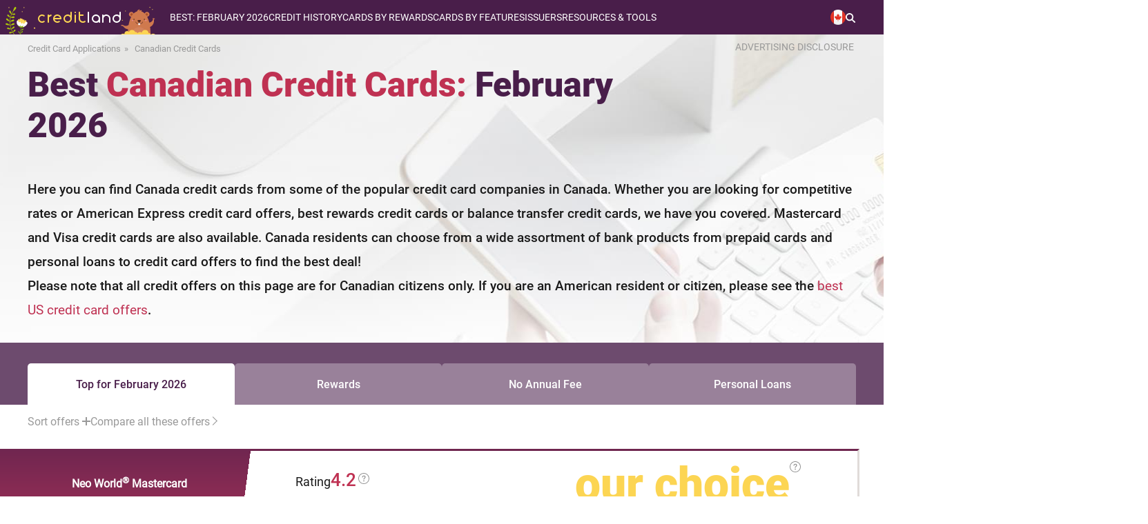

--- FILE ---
content_type: text/html; charset=UTF-8
request_url: https://www.credit-land.com/canada-credit-cards.php
body_size: 63122
content:
<!doctype html>
<html lang="en">
<head>
    <meta charset="utf-8">
    <meta name="viewport" content="width=device-width, initial-scale=1.0">
    <meta name="description" content="Canadian Credit Cards to compare and apply for at CreditLand. Best credit cards of February,2026 for Canadian residents.">
    <meta name="keywords" content="canadian credit cards, Canada credit card, credit card for canadian, credit card applications">
    <meta name="sdata-page-type" content="WebPage">
    <meta name="sdata-publisher-name" content="Credit-Land.com">
    <meta name="theme-color" content="#5b345c"/>
            <meta property="og:image" content="https://www.credit-land.com/build/images/common/site_link_logo.png">
            <meta property="og:site_name" content="Credit-Land.com">
            <meta property="og:title" content="Canadian Credit Card Applications - Credit-Land.com">
            <meta property="og:url" content="https://www.credit-land.com/canada-credit-cards.php">
            <meta property="og:description" content="Canadian Credit Cards to compare and apply for at CreditLand. Best credit cards of February,2026 for Canadian residents.">
        
    <title>Canadian Credit Card Applications - Credit-Land.com</title>
    <link href="https://www.credit-land.com/canada-credit-cards.php" rel="canonical">

    <link rel="preconnect dns-prefetch" href="https://www.googleadservices.com">
    <link rel="preconnect dns-prefetch" href="https://www.googletagmanager.com">
    <link rel="preconnect dns-prefetch" href="https://www.google-analytics.com">
    <link rel="preconnect dns-prefetch" href="//googleads.g.doubleclick.net">
    <link rel="shortcut icon" href="/favicon.ico" type="image/x-icon">
    <meta name="meta_page_id" id="meta_page_id" content="559080">
    <!-- fonts -->
    <link rel="preload" href="https://www.credit-land.com/build/fonts/roboto-v19-latin-100.woff2" as="font" crossorigin>
    <link rel="preload" href="https://www.credit-land.com/build/fonts/roboto-v19-latin-300.woff2" as="font" crossorigin>
    <link rel="preload" href="https://www.credit-land.com/build/fonts/roboto-v19-latin-100italic.woff2" as="font" crossorigin>
    <link rel="preload" href="https://www.credit-land.com/build/fonts/roboto-v19-latin-300italic.woff2" as="font" crossorigin>
    <link rel="preload" href="https://www.credit-land.com/build/fonts/roboto-v19-latin-500.woff2" as="font" crossorigin>
    <link rel="preload" href="https://www.credit-land.com/build/fonts/roboto-v19-latin-500italic.woff2" as="font" crossorigin>
    <link rel="preload" href="https://www.credit-land.com/build/fonts/roboto-v19-latin-regular.woff2" as="font" crossorigin>
    <link rel="preload" href="https://www.credit-land.com/build/fonts/roboto-v19-latin-900.woff2" as="font" crossorigin>
    <style>
        /* roboto-100 - latin */
        @font-face {
            font-family: 'Roboto Thin';
            font-style: normal;
            font-weight: 100 !important;
            font-display: swap;
            src: url('/build/fonts/roboto-v19-latin-100.eot'), /* IE9 Compat Modes */
            url('/build/fonts/roboto-v19-latin-100.eot?#iefix') format('embedded-opentype'), /* IE6-IE8 */
            url('/build/fonts/roboto-v19-latin-100.woff2') format('woff2'), /* Super Modern Browsers */
            url('/build/fonts/roboto-v19-latin-100.woff') format('woff'), /* Modern Browsers */
            url('/build/fonts/roboto-v19-latin-100.ttf') format('truetype'), /* Safari, Android, iOS */
            url('/build/fonts/roboto-v19-latin-100.svg#Roboto') format('svg'); /* Legacy iOS */
        }
        /* roboto-300 - latin */
        @font-face {
            font-family: 'Roboto Light';
            font-style: normal;
            font-weight: 300 !important;
            font-display: swap;
            src: url('/build/fonts/roboto-v19-latin-300.eot'), /* IE9 Compat Modes */
            url('/build/fonts/roboto-v19-latin-300.eot?#iefix') format('embedded-opentype'), /* IE6-IE8 */
            url('/build/fonts/roboto-v19-latin-300.woff2') format('woff2'), /* Super Modern Browsers */
            url('/build/fonts/roboto-v19-latin-300.woff') format('woff'), /* Modern Browsers */
            url('/build/fonts/roboto-v19-latin-300.ttf') format('truetype'), /* Safari, Android, iOS */
            url('/build/fonts/roboto-v19-latin-300.svg#Roboto') format('svg'); /* Legacy iOS */
        }
        /* roboto-100italic - latin */
        @font-face {
            font-family: 'Roboto Thin Italic';
            font-style: italic;
            font-weight: 100 !important;
            font-display: swap;
            src: url('/build/fonts/roboto-v19-latin-100italic.eot'), /* IE9 Compat Modes */
            url('/build/fonts/roboto-v19-latin-100italic.eot?#iefix') format('embedded-opentype'), /* IE6-IE8 */
            url('/build/fonts/roboto-v19-latin-100italic.woff2') format('woff2'), /* Super Modern Browsers */
            url('/build/fonts/roboto-v19-latin-100italic.woff') format('woff'), /* Modern Browsers */
            url('/build/fonts/roboto-v19-latin-100italic.ttf') format('truetype'), /* Safari, Android, iOS */
            url('/build/fonts/roboto-v19-latin-100italic.svg#Roboto') format('svg'); /* Legacy iOS */
        }
        /* roboto-300italic - latin */
        @font-face {
            font-family: 'Roboto Light Italic';
            font-style: italic;
            font-weight: 300 !important;
            font-display: swap;
            src: url('/build/fonts/roboto-v19-latin-300italic.eot'), /* IE9 Compat Modes */
            url('/build/fonts/roboto-v19-latin-300italic.eot?#iefix') format('embedded-opentype'), /* IE6-IE8 */
            url('/build/fonts/roboto-v19-latin-300italic.woff2') format('woff2'), /* Super Modern Browsers */
            url('/build/fonts/roboto-v19-latin-300italic.woff') format('woff'), /* Modern Browsers */
            url('/build/fonts/roboto-v19-latin-300italic.ttf') format('truetype'), /* Safari, Android, iOS */
            url('/build/fonts/roboto-v19-latin-300italic.svg#Roboto') format('svg'); /* Legacy iOS */
        }
        /* roboto-500 - latin */
        @font-face {
            font-family: 'Roboto Medium';
            font-style: normal;
            font-weight: 500 !important;
            font-display: swap;
            src: url('/build/fonts/roboto-v19-latin-500.eot'), /* IE9 Compat Modes */
            url('/build/fonts/roboto-v19-latin-500.eot?#iefix') format('embedded-opentype'), /* IE6-IE8 */
            url('/build/fonts/roboto-v19-latin-500.woff2') format('woff2'), /* Super Modern Browsers */
            url('/build/fonts/roboto-v19-latin-500.woff') format('woff'), /* Modern Browsers */
            url('/build/fonts/roboto-v19-latin-500.ttf') format('truetype'), /* Safari, Android, iOS */
            url('/build/fonts/roboto-v19-latin-500.svg#Roboto') format('svg'); /* Legacy iOS */
        }
        /* roboto-500italic - latin */
        @font-face {
            font-family: 'Roboto Medium Italic';
            font-style: italic;
            font-weight: 500 !important;
            font-display: swap;
            src: url('/build/fonts/roboto-v19-latin-500italic.eot'), /* IE9 Compat Modes */
            url('/build/fonts/roboto-v19-latin-500italic.eot?#iefix') format('embedded-opentype'), /* IE6-IE8 */
            url('/build/fonts/roboto-v19-latin-500italic.woff2') format('woff2'), /* Super Modern Browsers */
            url('/build/fonts/roboto-v19-latin-500italic.woff') format('woff'), /* Modern Browsers */
            url('/build/fonts/roboto-v19-latin-500italic.ttf') format('truetype'), /* Safari, Android, iOS */
            url('/build/fonts/roboto-v19-latin-500italic.svg#Roboto') format('svg'); /* Legacy iOS */
        }
        /* roboto-regular - latin */
        @font-face {
            font-family: 'Roboto';
            font-style: normal;
            font-weight: 400 !important;
            font-display: swap;
            src: url('/build/fonts/roboto-v19-latin-regular.eot'), /* IE9 Compat Modes */
            url('/build/fonts/roboto-v19-latin-regular.eot?#iefix') format('embedded-opentype'), /* IE6-IE8 */
            url('/build/fonts/roboto-v19-latin-regular.woff2') format('woff2'), /* Super Modern Browsers */
            url('/fbuild/fonts/roboto-v19-latin-regular.woff') format('woff'), /* Modern Browsers */
            url('/build/fonts/roboto-v19-latin-regular.ttf') format('truetype'), /* Safari, Android, iOS */
            url('/build/fonts/roboto-v19-latin-regular.svg#Roboto') format('svg'); /* Legacy iOS */
        }
        /* roboto-900 - latin */
        @font-face {
            font-family: 'Roboto Black';
            font-style: normal;
            font-weight: 900 !important;
            font-display: optional;
            src: url('/build/fonts/roboto-v19-latin-900.eot'), /* IE9 Compat Modes */
            url('/build/fonts/roboto-v19-latin-900.eot?#iefix') format('embedded-opentype'), /* IE6-IE8 */
            url('/build/fonts/roboto-v19-latin-900.woff2') format('woff2'), /* Super Modern Browsers */
            url('/build/fonts/roboto-v19-latin-900.woff') format('woff'), /* Modern Browsers */
            url('/build/fonts/roboto-v19-latin-900.ttf') format('truetype'), /* Safari, Android, iOS */
            url('/build/fonts/roboto-v19-latin-900.svg#Roboto') format('svg'); /* Legacy iOS */
        }
    </style>
    <!-- critical js&css -->
            <script>
(()=>{var e={928:()=>{var e,t=function(e){e.style.display="block"},o=function(e){e.style.display="none"},n=function(e){"block"!==window.getComputedStyle(e).display?t(e):o(e)};e=function(){function e(){if(document.documentElement.clientWidth>750){let e=document.querySelector(".header-block__menu-button"),t=document.querySelector("#header-menu");o(document.querySelector(".overlay_menu")),e&&e.classList.remove("header-block__menu-button--active"),t&&t.removeAttribute("style")}}e(),window.onresize=()=>{e()};let c=document.querySelector("#loop_search");c&&(c.onclick=function(e){!e.target||e.target.classList.contains("menu-search-window")||e.target.classList.contains("input_search")?e.stopPropagation():(this.classList.toggle("active_search"),n(document.querySelector(".menu-search-window")))});let r=document.querySelector(".switch-country__view-element");r&&(r.onclick=function(e){e.target&&!e.target.classList.contains("switch-country__pop-up")?(this.classList.toggle("active_switch-country__pop-up"),n(document.querySelector(".switch-country__pop-up"))):e.stopPropagation()});let u=document.querySelector(".switch-country-footer__view-element");u&&(u.onclick=function(e){e.target&&!e.target.classList.contains("switch-country__pop-up-footer")?(this.classList.toggle("open"),n(document.querySelector(".switch-country__pop-up-footer"))):e.stopPropagation()}),document.querySelectorAll(".header-nav__item").forEach((e=>{e.addEventListener("click",(t=>{e.classList.toggle("open")}))}));let a=document.querySelector(".header-block__menu-button");a&&(a.onclick=function(){this.classList.contains("header-block__menu-button--active")?(this.classList.remove("header-block__menu-button--active"),o(document.querySelector(".overlay_menu")),o(document.querySelector("#header-menu"))):(this.classList.add("header-block__menu-button--active"),t(document.querySelector(".overlay_menu")),t(document.querySelector("#header-menu")))});let s=document.querySelector(".overlay_menu");s&&(s.onclick=function(e){e.target.classList.contains("overlay_menu")&&(document.querySelector(".header-block__menu-button").classList.remove("header-block__menu-button--active"),o(this),o(document.querySelector("#header-menu")))})},"loading"!=document.readyState?e():document.addEventListener("DOMContentLoaded",e)}},t={};function o(n){var c=t[n];if(void 0!==c)return c.exports;var r=t[n]={exports:{}};return e[n](r,r.exports,o),r.exports}o.n=e=>{var t=e&&e.__esModule?()=>e.default:()=>e;return o.d(t,{a:t}),t},o.d=(e,t)=>{for(var n in t)o.o(t,n)&&!o.o(e,n)&&Object.defineProperty(e,n,{enumerable:!0,get:t[n]})},o.o=(e,t)=>Object.prototype.hasOwnProperty.call(e,t),(()=>{"use strict";o(928),document.addEventListener("DOMContentLoaded",(function(){document.querySelector('.ask_question a[href="#ask-form__popup"]').onclick=()=>{document.getElementById("deferReCaptcha")||function(){let e=document.createElement("script");e.id="deferReCaptcha",e.src="https://www.google.com/recaptcha/api.js?onload=onloadCallback&render=6LdRkZsUAAAAAHTIY3OEONHNLitzxDd8DCGElGT4",e.async=!0,document.body.appendChild(e)}()}}))})()})();
</script>
        <style>﻿.adsbygoogle{min-width:100%}.grecaptcha-badge{display:none}*{margin:0px;padding:0px;outline:none}html{overflow-x:hidden}body{-ms-text-size-adjust:100%;-moz-text-size-adjust:100%;-webkit-text-size-adjust:100%;background:#fff;min-height:100vh;display:flex;flex-direction:column;font-family:Roboto, sans-serif;position:relative;color:#1A1A1A;overflow-x:hidden;padding-right:0px !important}body *{-moz-osx-font-smoothing:grayscale;-webkit-font-smoothing:antialiased}img{color:#333333}a{text-decoration:none;font-family:'Roboto', sans-serif;font-weight:300}.popup__overflow{-webkit-overflow-scrolling:auto;margin-right:17px}.wrapper{padding:0px 40px}.wrapper_content{width:1280px;margin:0px auto}input{outline:none}button{outline:none;cursor:pointer}textarea{font-family:Roboto, sans-serif}.disclosure{z-index:898;font-size:14px;color:#999999;min-width:175px;position:relative}.disclosure:hover{color:#491e4a;cursor:pointer}.disclosure__popup{padding:20px 30px;font-size:15px;border:2px solid #868A8C;position:absolute;text-align:justify;display:none;background:white;top:30px;right:5px;min-width:400px;line-height:1.5em;color:black;border-radius:5px;z-index:1}@media (max-width: 750px){.disclosure__popup{padding:10px 15px;font-size:13px;min-width:238px}}.disclosure__popup br{line-height:25px}.disclosure__popup:hover{cursor:initial}.disclosure__popup:before{top:-26px;border-color:transparent transparent #868A8C transparent;border-width:13px;right:60px}.disclosure__popup:after{top:-20px;border-color:transparent transparent white transparent;border-width:10px;right:63px}.disclosure__cross{display:block !important;position:absolute;top:-12px;right:-11px;width:20px !important;height:20px !important;border-radius:10px;background-color:#BF3152;padding:0 !important;margin:0 !important;cursor:pointer}.disclosure__cross:after{content:'';display:block;width:2px;height:10px;background-color:#ffffff;position:absolute;top:5px;right:9px;-ms-transform:rotate(-45deg);-webkit-transform:rotate(-45deg);transform:rotate(-45deg)}.disclosure__cross:before{content:'';display:block;width:2px;height:10px;background-color:#ffffff;position:absolute;top:5px;right:9px;-ms-transform:rotate(45deg);-webkit-transform:rotate(45deg);transform:rotate(45deg)}.disclosure__triangle{width:0;height:0;border-left:5px solid transparent;border-right:5px solid transparent;border-bottom:5px solid black;position:absolute;top:0px;right:70px}@media (max-width: 450px){.disclosure{min-width:190px}}.disclosure__popup:after,.disclosure__popup:before{content:'';display:block;position:absolute;width:0;height:0;border-style:solid}.rel{position:relative}input:-webkit-autofill,textarea:-webkit-autofill,select:-webkit-autofill{-webkit-box-shadow:0 0 0 100px white inset}.card_aquestion{width:20px;height:25px;right:-20px;top:-3px;position:absolute;display:block}.js-tooltip.number_rating{position:relative}@media (max-width: 750px){.card_attr.no-icons-prd{display:flex;flex-direction:column}}.card_question{width:20px;height:25px}.number_rating{cursor:pointer;display:flex;align-items:center}.com__rating .rating{display:flex;justify-content:center;align-items:center;gap:5px}#global_popup{-ms-overflow-style:none;-webkit-overflow-scrolling:touch;overflow-y:scroll;display:none;width:100%;background-color:rgba(0,0,0,0.6);box-sizing:border-box;max-height:100%;padding:50px 12px;text-align:center;position:fixed;top:50%;left:50%;height:100vh;z-index:33333333;-webkit-transform:translate(-50%, -50%);-moz-transform:translate(-50%, -50%);-ms-transform:translate(-50%, -50%);-o-transform:translate(-50%, -50%);transform:translate(-50%, -50%)}.global_popup_info{max-width:700px;width:100%;left:50%;position:relative;top:10px;transform:translate(-50%);box-shadow:15px 15px 10px rgba(0,0,0,0.2)}.global_popup_info.single-product{max-width:413px}@media (max-width: 450px){.global_popup_info.single-product{max-width:283px;margin:0 auto}.global_popup_info.single-product .arrow_card_global_popup{display:none}.global_popup_info.single-product .sldr{width:100%}.global_popup_info.single-product .title_or_use_global_popup{font-size:20px}}.global_popup_info.single-product .two_global_popup_header{padding:22px 25px}.global_popup_info.single-product #continue_global_popup2 .popup_header_title{display:block}@media (max-width: 750px){.global_popup_info.single-product #continue_global_popup2 .popup_header_title{display:block}}.global_popup_info.single-product #continue_global_popup2 .popup_header_images{display:block;margin:0 0 5px 0}@media (max-width: 750px){.global_popup_info.single-product #continue_global_popup2 .popup_header_images{display:block}}.global_popup_info.single-product .first_title_cards{border-right:0}.global_popup_info.single-product .popup_header_title{text-align:center}.global_popup_info.single-product .title_or_use_global_popup{font-size:20px;margin:22px 30px}.one_global_popup_block{background:#fff}.global_popup_info .global_popup_cross{display:block !important;position:absolute;top:-12px;right:-11px;width:20px !important;height:20px !important;border-radius:10px;background-color:#CF2553;padding:0 !important;margin:0 !important;cursor:pointer}.global_popup_info .global_popup_cross:after{content:'';display:block;width:2px;height:10px;background-color:#ffffff;position:absolute;top:5px;right:9px;-moz-transform:rotate(-45deg);-ms-transform:rotate(-45deg);-webkit-transform:rotate(-45deg);-o-transform:rotate(-45deg);transform:rotate(-45deg)}.global_popup_info .global_popup_cross:before{content:'';display:block;width:2px;height:10px;background-color:#ffffff;position:absolute;top:5px;right:9px;-moz-transform:rotate(45deg);-ms-transform:rotate(45deg);-webkit-transform:rotate(45deg);-o-transform:rotate(45deg);transform:rotate(45deg)}.one_global_popup_header{background:#FCD553;padding:28px 40px;display:flex;flex-direction:column}.one_global_popup_header_wrapper{display:flex}@media (max-width: 450px){.one_global_popup_header_wrapper{flex-direction:column}}@media (max-width: 750px){.one_global_popup_header .more_attrs{flex-direction:column}.one_global_popup_header .more_attrs .popup_header_title{padding-top:15px;padding-left:10px}}@media (max-width: 750px) and (max-width: 450px){.one_global_popup_header .more_attrs .popup_header_title{padding-top:0;padding-left:0}}.one_global_popup_header .dotted{position:relative;padding-left:18px;margin-bottom:10px;text-align:left}.one_global_popup_header .dotted:before{position:absolute;content:'';left:0;top:8px;border-radius:4px;background:#BF3152;width:8px;height:8px}.one_global_popup_header .dotted:last-child{margin-bottom:0}.one_global_popup_header .heading_top{font-family:'Roboto';font-style:normal;font-weight:700;font-size:20px;line-height:28px;color:#491E4A;padding-bottom:20px}.one_global_popup_header-note{color:#1A1A1A;font-size:14px;font-style:italic;font-weight:500;line-height:140%;margin-top:22px;text-align:left}.popup_header_title{text-align:left}.popup_header_title p{font-family:Roboto Medium;font-size:18px}.popup_header_title span{color:#BF3152}.content_global_popup .text_bottom{color:#491E4A;font-family:Roboto Medium;font-size:22px;margin-top:38px;font-weight:300;margin-bottom:20px}.global_popup_one_button{display:flex;justify-content:center;flex-wrap:wrap;margin:0 auto;padding:0 10px 35px;row-gap:20px;column-gap:35px}.yes_button_popup{border-radius:50px;background:linear-gradient(to right, #DB2351, #491E4A);color:#fff;min-width:188px;text-align:center;line-height:48px;font-size:17px;font-family:Roboto Medium;font-weight:300;letter-spacing:4px;display:inline-block;padding:0px 10px;box-shadow:0px 5px 11px rgba(0,0,0,0.3)}.yes_button_popup:hover{background:#CF2553}.no_button_popup{border-radius:50px;background:linear-gradient(to right, #FCD553, #FFC954);color:#1a1a1a;min-width:188px;text-align:center;line-height:48px;font-size:17px;font-family:Roboto Medium;font-weight:300;letter-spacing:4px;display:inline-block;padding:0px 10px;box-shadow:0px 5px 11px rgba(0,0,0,0.3);cursor:pointer}.no_button_popup:hover{background:#FCD553}.custom_btn_text{max-width:220px;width:100%}@media (max-width: 450px){.custom_btn_text{line-height:18px;padding:5px 10px}}.two_global_popup_block{background:#fff}.two_global_popup_header{background:#FCD553;padding:22px 25px;display:flex}.two_popup_header_title{text-align:center}.two_popup_header_title span{color:#BF3152}.two_popup_header_title a{color:#BF3152;font-family:Roboto Medium}.two_popup_header_title a:hover{text-decoration:underline}.two_popup_header_title p{font-family:Roboto Medium;font-size:20px}.alternative_cards{display:flex}.sldr{display:flex;width:100%}.alternative_cards .global_popup_product{width:50%}.alternative_cards .global_popup_product h3{border-right:2px solid #C2385B}.alternative_cards .global_popup_product:last-child h3{border-right:none}.single-product .alternative_cards .global_popup_product{width:100%}.global_popup_product .title{padding:8px 0px;background:#EAE4DF;display:flex;justify-content:center}.global_popup_product .title h3{font-family:Roboto;font-size:16px;padding:4px 0px;font-weight:900;width:100%}.global_popup_product_body{padding:10px 10px 10px 10px;margin-top:15px;margin-bottom:15px;border-right:1px solid rgba(204,204,204,0.5)}.global_popup_product h4{padding:0px 10px}.global_popup_product h4 a{font-family:Roboto Medium;font-size:14px;color:#1a1a1a}.global_popup_product h4 a:hover{text-decoration:underline}.win2_popup_images_alternative{margin-top:25px;margin-bottom:14px}.global_popup_product_body p{font-family:Roboto;font-size:14px}.global_popup_product_body p a{color:#BF3152;text-decoration:none}.global_popup_product_body p a:hover{text-decoration:underline}.global_popup_apply_alternative{border-radius:50px;background:linear-gradient(to right, #DB2351, #491E4A);color:#fff;min-width:120px;text-align:center;line-height:36px;font-size:16px;font-family:Roboto Medium;font-weight:300;letter-spacing:3px;display:inline-block;padding:0px 10px;text-transform:uppercase;box-shadow:0px 5px 11px rgba(0,0,0,0.3);margin-top:20px}.global_popup_apply_alternative:hover{background:#CF2553}.global_popup_apply_alternative_attr{font-family:Roboto;font-size:14px;color:#999999;display:block;margin-top:15px}.three_global_popup_block{margin-top:5px;background:#fff}.title_or_use_global_popup{color:#BF3152;font-family:Roboto Black;font-weight:bold;font-size:22px;margin:30px;display:inline-block;position:relative}.title_or_use_global_popup:hover{text-decoration:underline;cursor:pointer}.title_or_use_global_popup:hover .title_or_use_global_popup span{text-decoration:underline}.title_or_use_global_popup i{width:9px;height:9px;transform:rotate(-45deg);border:3px solid;border-left:none;border-top:none;position:absolute;font-size:0px;margin-top:7px;margin-left:10px}.title_or_use_global_popup span{color:#491e4a}#continue_global_popup2{background:#EDE7E4;display:table;width:100%;box-sizing:border-box}#continue_global_popup2 a{font-family:Roboto Black;font-size:16px;color:#491E4A;text-decoration:none}#continue_global_popup2 a i{font-family:Roboto Black;font-size:16px;color:#491E4A;text-decoration:underline;font-style:normal}#continue_global_popup2 a i i{font-style:italic !important}#continue_global_popup2 a i:hover{text-decoration:none}.span_pop2{font-family:Roboto;font-size:16px;text-transform:none;color:#333 !important}#continue_global_popup2 .popup_header_title{display:table-cell;vertical-align:middle}.adsense{margin:39px auto 40px;overflow:hidden;text-align:center}@media (max-width: 960px) and (min-width: 751px){.adsense.adsense_top{margin:20px auto 25px}}@media (max-width: 750px) and (min-width: 451px){.adsense.adsense_top{margin:10px auto 20px}}@media (max-width: 450px){.adsense.adsense_top{margin:10px auto 20px}}.adsense.adsense_bottom_text{margin:30px auto 0px}.right_column .adsense{margin:30px 0 30px 15px}@media (max-width: 1279px){.wrapper_content{max-width:1119px;width:100%}.global_popup_info{max-width:700px;width:100%;left:50%;position:relative;transform:translate(-50%);top:10px;box-shadow:15px 15px 10px rgba(0,0,0,0.2)}}@media (max-width: 1119px) and (min-width: 961px){.wrapper_content{min-width:905px;width:94%;margin:0px 3%}}@media (max-width: 960px) and (min-width: 751px){.wrapper_content{min-width:701px;width:94%;margin:0px 3%}.card_aquestion{width:20px;height:25px;right:-25px;top:0;position:absolute;display:block}}@media (min-width: 751px){.popup_header_images img{padding-right:25px}}@media (max-width: 750px) and (min-width: 451px){.wrapper_home{min-width:419px;width:100%;padding:0 24px}.card_aquestion{width:20px;height:25px;right:-25px;top:0;position:absolute;display:block}.one_global_popup_header{padding:28px 1%}.popup_header_images img{padding-right:15px}.popup_header_title{padding-right:10px}.global_popup_info{max-width:700px;width:100%;left:auto;position:relative;top:-25px;transform:none;margin:0px auto;box-shadow:15px 15px 10px rgba(0,0,0,0.2)}.content_global_popup .text_bottom{padding:0px 30px}.yes_button_popup{min-width:160px}.no_button_popup{min-width:160px}.popup_header_title a br{display:none}}@media (max-width: 750px){.alternative_cards{display:block;width:100%;overflow:hidden;position:relative}.sldr{width:200%;position:relative;display:flex;transition:transform 0.3s ease-in-out}.global_popup_product{width:50%;flex-shrink:0}.prv_b{width:30px;height:30px;border-radius:50px;border:2px solid #C2385B;position:absolute;left:3%;top:4px;cursor:pointer}.prv_b i{left:50%;width:10px;height:10px;transform:rotate(134deg);border:2px solid #c2395c;border-left:none;border-top:none;position:absolute;margin-left:-5px;top:50%;margin-top:-6px;font-size:0px}.nxt_b{width:30px;height:30px;border-radius:50px;border:2px solid #C2385B;position:absolute;right:3%;top:4px;cursor:pointer}.arrow_card_global_popup .blocked{border:2px solid #9e9e9e !important}.arrow_card_global_popup .blocked i{border:2px solid #9e9e9e !important;border-left:none !important;border-top:none !important}.nxt_b i{left:50%;width:10px;height:10px;transform:rotate(-45deg);border:2px solid #c2395c;border-left:none;border-top:none;position:absolute;margin-left:-7px;top:50%;margin-top:-6px;font-size:0px}}@media (max-width: 450px){.wrapper_home{min-width:285px;width:94%;margin:0px 3%}.card_aquestion{width:20px;height:25px;right:-25px;top:0;position:absolute;display:block}.global_popup_info{max-width:700px;width:100%;left:auto;position:relative;top:1%;transform:none;box-shadow:15px 15px 10px rgba(0,0,0,0.2)}.one_global_popup_header{padding:28px 25px}.popup_header_images{margin:0px 0 20px 0}.popup_header_title{text-align:center;line-height:22px}.popup_header_title p{font-size:16px}.content_global_popup .text_bottom{color:#491E4A;font-family:Roboto Medium;font-size:20px;margin-top:25px;padding:0px 10px;font-weight:300;margin-bottom:20px}.global_popup_one_button{width:200px;margin:0px auto;padding-bottom:35px}.yes_button_popup{min-width:160px}.no_button_popup{min-width:160px}.first_title_cards{border-right:none}.two_popup_header_title p{font-size:18px}.global_popup_product .title h3{font-size:14px}.win2_popup_images_alternative img{width:130px}.global_popup_product_body p{font-size:16px}#continue_global_popup2{display:block}.popup_header_title a br{display:none}}@media (max-width: 750px){.arrow_card_global_popup{position:absolute;top:0;width:100%;height:43px;display:block}}@media (max-width: 670px) and (min-width: 376px){.disclosure__popup{padding:10px 15px;font-size:13px;min-width:320px}}.gradient-main{height:4px;background:linear-gradient(to right, #fcd552 65%, white 65%);width:100px;display:inline-block}.tooltipstered>svg{width:20px;cursor:pointer}.best-cart-scale-text svg{width:18px}.best-cart-scale-text svg path{fill:#909090 !important}.hdiw-svg svg{width:18px;display:inline;position:relative;margin-left:8px}.hdiw-svg svg path{fill:#909090 !important}.question-block-tools svg{width:16px;margin-left:3px;margin-top:5px;position:absolute;top:0;right:-19px}.question-block-tools svg path{fill:#909090 !important}.rating_cart_home svg{width:16px;display:inline;margin:0;position:relative;top:-5px}.rating_cart_home svg path{fill:#909090 !important}.tooltipster-base{padding-right:10px}.js-tooltip-close{right:1px !important}@media (max-width: 690px){.tooltipster-sidetip.tooltipster-noir .tooltipster-box{margin-left:0 !important;margin-top:0 !important;margin-right:0 !important;right:0 !important}.tooltipster-content .js-tooltip-close{top:-9px}}.compare>a:first-child{color:#1A1A1A}.compare>a:first-child:hover{text-decoration:underline;cursor:pointer}.invisible{visibility:hidden}@media (max-width: 690px){.tooltipster-bottom .tooltipster-arrow{top:-9px !important}}.bg_with_apn{margin-top:-70px !important;padding-top:70px !important}@media (max-width: 1279px){.bg_with_apn{margin-top:0px !important;padding-top:15px !important}}.bg_with_apn_no_padding{margin-top:-70px !important}@media (max-width: 1279px){.bg_with_apn_no_padding{margin-top:0px !important}}.bg_with_apn_no_padding .best_offers_home_content{top:121px}.js-tooltip-product,.js-tooltip-comments{cursor:pointer;color:#bf3152;text-decoration:underline}.unsupported_browser_message{background:#FCD553;padding:20px;text-align:center;font-size:19px}.wp-footnotes a,.js-footnotes a,.com__footnotes a,.footnotes-content a{color:#bf3152;text-decoration:none}.wp-footnotes a:hover,.js-footnotes a:hover,.com__footnotes a:hover,.footnotes-content a:hover{text-decoration:underline}b a{font-weight:bold}h1,h2,h3,h4,h5{color:#491E4A;font-family:'Roboto Medium', sans-serif;line-height:1.5em}.container{margin:0 auto;margin-bottom:30px}.content p{line-height:1.7em;font-size:19px;color:#1A1A1A;text-align:justify}.rel{position:relative}@media (min-width: 1280px){.container{width:1280px}.content-wrapper,section{padding:0px 40px}}@media (max-width: 1279px){.container{width:100%}.content-wrapper,section{padding:0px 5vw}}@media (max-width: 750px){.content p{font-size:16px}}input,textarea{text-overflow:ellipsis}.swiper-slide{box-sizing:border-box}header{background:#491E4A;width:1280px;margin:0px auto;min-height:50px;z-index:913;position:relative}.overlay_menu{width:100%;height:auto;background:rgba(255,255,255,0.8);position:absolute;z-index:912;display:none;top:0;bottom:0}.elem_mobile_menu{width:276px;background:#491e4a;position:absolute;top:49px}.menu-child-mobile{width:100%;background:#491e4a;margin-left:-23px;padding-left:23px;padding-top:12px;padding-bottom:12px;display:none}.open .menu-child-mobile{display:block !important}.yes-subtitle_mobile{list-style-type:none;margin-bottom:20px}.yes-subtitle_mobile:last-child{margin-bottom:0px !important}.no-subtitle-mobile{list-style-type:none}.menu_pade_title_mobile{text-transform:uppercase;color:#fff;font-size:14px}.item-menu-child span{color:#FCD553}.item-menu-child:hover{color:#FCD553;text-decoration:underline;text-decoration-color:#FCD553}.item-menu-child_mobile{color:#fff;font-size:14px;padding-left:23px;padding-top:12px;padding-bottom:11px;text-transform:none}.item-menu-child_mobile .star{margin-left:0px !important}.item-menu-child_mobile span{color:#FCD553}.header-nav__list-subtree .yes-subtitle{list-style-type:none;padding-left:10px;margin-top:20px;margin-bottom:20px;display:flex;flex-direction:column;gap:10px}@media (max-width: 750px){.header-nav__list-subtree .yes-subtitle{margin-top:0;gap:0}}.header-nav__list-subtree>div:last-child ul.yes-subtitle{margin-bottom:0}.header-nav__list-subtree .no-subtitle{list-style-type:none;display:flex;flex-direction:column;gap:10px}@media (max-width: 750px){.header-nav__list-subtree .no-subtitle{gap:0}}.menu_pade_title{color:#fff;font-weight:500;font-size:14px}.header-nav__list-subtree .item-menu-child{color:#fff;font-size:16px}.header-nav__list-subtree .act{color:#FF6E6E}.header-nav__list-subtree .act span{color:#FF6E6E}.menu-child-mobile .act_mobile{color:#FF6E6E}.menu-child-mobile .act_mobile span{color:#FF6E6E}.star{background:url(/build/images/common/star_menu.svg) no-repeat center;background-size:10px;width:10px;height:10px;display:block;position:absolute;margin-left:-15px;margin-top:4px}@media (max-width: 1279px) and (min-width: 751px){.switch-holiday{top:58px}}.switch-apn{top:23px}@media (max-width: 1279px) and (min-width: 751px){.switch-apn{top:86px}}.switch-country__pop-up{position:absolute;top:49px;right:0px;padding:15px 5px 15px 20px;background:#491e4a;min-width:84px;max-width:84px;display:none}@media (max-width: 1279px) and (min-width: 890px){.switch-country__pop-up{top:73px}}@media (max-width: 960px){.switch-country__pop-up{min-width:71px;max-width:71px}}@media (max-width: 889px) and (min-width: 751px){.switch-country__pop-up{top:92px}}@media (max-width: 750px){.switch-country__pop-up{top:49px;padding:4px 14px 4px 16px;min-width:77.58px;box-sizing:border-box}}.switch-country__pop-up a{color:#fff;display:flex;align-items:center;font-size:16px;line-height:18px}@media (max-width: 960px){.switch-country__pop-up a{flex-direction:column;gap:4px;align-items:flex-start;font-size:14px}}.switch-country__pop-up a svg{margin-right:4px;flex-shrink:0}@media (max-width: 750px) and (min-width: 320px){.switch-country__pop-up a svg{margin-right:0px;margin-bottom:5px}}.switch-country__pop-up a span{flex-shrink:0}.switch-country__pop-up a:hover{text-decoration:underline;text-decoration-color:#FCD553}.switch-country__pop-up__container{display:flex;flex-direction:column;gap:10px;align-items:flex-start}.switch-apn__pop-up{top:68px}@media (max-width: 1279px) and (min-width: 898px){.switch-apn__pop-up{top:115px}}@media (max-width: 897px) and (min-width: 751px){.switch-apn__pop-up{top:132px}}@media (max-width: 750px) and (min-width: 320px){.switch-apn__pop-up{top:124px}}@media (max-width: 1279px) and (min-width: 890px){.switch-holiday__pop-up{top:100%}}.item-menu-search:hover path,.active_search path{fill:#fcd553 !important}.menu-search-window{position:absolute;cursor:initial;display:none;background:#491e4a;margin-top:8px;padding:24px 20px;width:345px;right:0;bottom:-86px}.menu-search-window form{margin:0px auto;display:table}@media (max-width: 990px){.menu-search-window{margin-top:23px}}@media (max-width: 750px){.menu-search-window{margin-top:11px;width:250px}}.input_search{padding:8px 33px 9px 14px;background:transparent;border:1px solid #fff;float:left;font-size:16px;font-family:Roboto,sans-serif;font-style:normal;border-radius:0;color:#968096}.input_search::-webkit-input-placeholder{font-style:italic;opacity:1;transition:opacity 0.3s ease;opacity:1}.input_search:-moz-placeholder{font-style:italic;opacity:1;transition:opacity 0.3s ease;opacity:1}.input_search::-moz-placeholder{font-style:italic;opacity:1;transition:opacity 0.3s ease;opacity:1}.input_search:-ms-input-placeholder{font-style:italic;opacity:1;transition:opacity 0.3s ease;opacity:1}.input_search:focus::-webkit-input-placeholder{opacity:0 !important;transition:opacity 0.3s ease;opacity:1}.input_search:focus:-moz-placeholder{opacity:0 !important;transition:opacity 0.3s ease;opacity:1}.input_search:focus::-moz-placeholder{opacity:0 !important;transition:opacity 0.3s ease;opacity:1}.input_search:focus:-ms-input-placeholder{opacity:0 !important;transition:opacity 0.3s ease;opacity:1}.button_search_header{color:#491e4a;background:#fff;border:1px solid #fff;height:38.2px;width:71px;float:left;font-size:16px;font-family:Roboto,sans-serif}.button_search_header:hover{background:#FCD553}.input_search::-webkit-input-placeholder{color:#968096}.input_search::-moz-placeholder{color:#968096}.input_search:-ms-input-placeholder{color:#968096}.input_search:-moz-placeholder{color:#968096}header{--header-min-height: 50px;min-height:var(--header-min-height)}@media (min-width: 1280px){header{display:flex}}@media (max-width: 750px){header{width:100%;padding-bottom:0px;position:relative;z-index:913}}.header_with_apn{min-height:70px}@media (max-width: 1279px) and (min-width: 751px){.header_with_apn{display:flex;align-items:center;justify-content:center}}@media (max-width: 750px){.header_with_apn.header_with_apn--menu .header-block__group-navigation{justify-self:end;height:100%;align-items:baseline}}@media (max-width: 750px){.header_with_apn.header_with_apn--menu .header_logo_wrapper{justify-self:center;grid-column:2 / 3}}@media (max-width: 1279px) and (min-width: 751px){.header_with_apn.header_with_apn--menu .header-block__container{width:100%;gap:25px}}@media (max-width: 750px){.header_with_apn.header_with_apn--menu .header-block__container{align-items:center;width:100%}}@media (max-width: 1279px) and (min-width: 751px){.header_with_apn.header_with_apn--menu .header-block__container:not(.header-block__container--themed) .header-block__group-navigation{padding:0}}.header_with_apn.header_with_apn--menu .header-block__logo .logo_header img{width:224px;height:auto}@media (max-width: 750px){.header_with_apn.header_with_apn--menu .header-block__logo .logo_header img{width:168px}}.header_with_apn.header_with_apn--menu .item-menu-search{margin-top:0}@media (max-width: 1279px) and (min-width: 751px){.header_with_apn.header_with_apn--menu .header-block__group-navigation nav{align-items:center}}.header_with_apn.header_with_apn--menu .header-nav__list{margin-top:0}@media (min-width: 1280px){.header_with_apn.header_with_apn--menu .header-nav__list{height:100%}}@media (min-width: 751px){.header_with_apn.header_with_apn--menu .header-nav__list{align-items:stretch}}@media (min-width: 751px){.header_with_apn.header_with_apn--menu .header-nav__item{height:auto}}@media (max-width: 750px) and (min-width: 320px){.header_with_apn.header_with_apn--menu .switch-apn__pop-up{top:120px}}@media (max-width: 750px){.header_with_apn.header_with_apn--menu .header-block__menu-button{display:block;align-self:baseline;margin-top:-10px}}.header_with_apn .header-block__container{width:100%}@media (max-width: 1279px) and (min-width: 751px){.header_with_apn .header-block__container{padding-top:0}}@media (max-width: 750px){.header_with_apn .header-block__container{padding:15px 0 5px;flex-direction:column}}@media (max-width: 750px){.header_with_apn .header_logo_wrapper{flex-direction:column}}.header_with_apn .header-block__menu-button{display:none}.header_with_apn .item-menu-search{margin-top:27px}@media (max-width: 1279px) and (min-width: 751px){.header_with_apn .item-menu-search{margin-top:90px}}@media (max-width: 750px){.header_with_apn .item-menu-search{margin-top:22px}}.header_with_apn .header-block__logo .logo_header img{width:224px;height:auto}.header_with_apn .item-menu-search{margin-top:0}.header_with_apn .header-block__group-navigation nav{align-items:center}.header_with_apn .header-nav__list{margin-top:0}.header-block__container{display:flex;flex-direction:row;position:relative}@media (min-width: 1280px){.header-block__container{width:100%;box-sizing:border-box}}@media (max-width: 1279px) and (min-width: 751px){.header-block__container:not(.header-block__container--themed) .header-nav__link{padding-bottom:15px;height:100%;display:block}}@media (max-width: 1279px) and (min-width: 751px){.header-block__container--themed,.header-block__container{padding:0 40px;flex-direction:column;gap:3px}}@media (max-width: 960px){.header-block__container--themed,.header-block__container{padding:0 30px}}@media (max-width: 750px){.header-block__container--themed,.header-block__container{flex-direction:row;justify-content:space-between;padding:0;gap:5px}}@media (max-width: 750px){.header-menu{position:absolute;left:0;top:0}}.header-block__menu-button{display:none;background:url("/build/images/common/mobile_menu.png") no-repeat center;background-size:17px 14px;width:49px;height:49px;top:0;cursor:pointer;padding:0 16px;box-sizing:border-box}@media (max-width: 750px){.header-block__menu-button{display:block;flex-shrink:0}}.header-block__menu-button--active{background:#572D58 url(/build/images/common/mobile_menu.png) no-repeat center !important;background-size:17px 14px !important;flex-shrink:0}.header-block__logo{text-align:center;display:flex;align-items:center;justify-content:center;flex-shrink:0}.header-block__logo .logo-holiday{display:flex;align-items:center;justify-content:center;gap:5px}.header-block__logo .logo-holiday img{display:block}.header-block__logo .aff_slogan{display:none}@media (max-width: 750px){.header-block__logo img{display:block;width:100%}}@media (max-width: 750px){.header-block__logo{flex-shrink:1}}.apn_logo_wrapper img{margin-left:40px;height:50px;max-width:196px}@media (max-width: 1279px){.apn_logo_wrapper{float:none;height:auto;display:inline-block}}.header-block__group-navigation{display:flex;flex-grow:1;gap:20px;padding:0 40px 0 16px}@media (max-width: 1279px){.header-block__group-navigation{align-items:flex-start;gap:calc((100% - 768px - 47px) / 5);padding:0}}@media (max-width: 960px){.header-block__group-navigation{gap:calc((100% - 730px - 47px) / 5)}}@media (max-width: 750px){.header-block__group-navigation{flex-shrink:0;align-items:center;justify-content:center;padding-bottom:0;flex-grow:0}}.header-block__group-navigation nav{display:flex;flex-grow:1}@media (max-width: 750px){.header-block__group-navigation nav{display:none}}.header-nav__list{display:flex;gap:36px;flex:1;list-style-type:none;align-items:stretch}@media (max-width: 1279px){.header-nav__list{justify-content:space-between;gap:15px}}.header-nav__list .header-nav__list-subtree{position:absolute;display:none;background:#491e4a;margin-top:0;padding:20px;z-index:6}@media (max-width: 750px){.header-nav__list .header-nav__list-subtree{width:100%;background:#491e4a;display:none;position:relative;padding:0;z-index:0}}@media (min-width: 751px){.header-nav__list>li.active .header-nav__link-wrapper:after{content:'';display:block;color:#FCD553;border-bottom:4px solid;bottom:0px;position:absolute;width:100%}}@media (max-width: 750px){.header-nav__list{width:280px;background:#491e4a;position:absolute;top:49px;display:block;margin:0}}@media (max-width: 750px){.header-nav__list-subtree_item{font-size:14px;position:relative}}.header-nav__item{height:100%;display:flex;align-items:center;position:relative}@media (max-width: 1279px){.header-nav__item{align-items:flex-start}}@media (max-width: 750px){.header-nav__item{background:#572d58;margin:0;float:none;text-align:left;flex-direction:column}}@media (min-width: 751px){.header-nav__item:hover .header-nav__list-subtree{display:block;top:100%;padding-top:10px;left:-20px;width:max-content}}@media (max-width: 750px){.header-nav__item.open .header-nav__link:after{transform:rotate(225deg);top:20px}}@media (max-width: 750px){.header-nav__item.open .header-nav__list-subtree{display:block}}.header-nav__item.hide_on_desktop{display:none}@media (max-width: 750px){.header-nav__item.hide_on_desktop{display:list-item}}.header-nav__link{color:#fff;text-decoration:none;font-family:'Roboto',sans-serif;font-weight:300;font-size:14px;cursor:pointer;text-transform:uppercase;height:100%;align-items:center;justify-content:center;position:relative}.header-nav__link span{color:#FCD553}.header-nav__link:hover{color:#FFC954}@media (max-width: 750px){.header-nav__link:after{display:inline-block;position:absolute;content:"";top:15px;right:25px;margin-left:4px;width:6px;height:6px;transform:rotate(45deg);border-right:1px solid #fcd553;border-bottom:1px solid #fcd553}}@media (min-width: 1280px){.header-nav__link{display:flex}}@media (max-width: 1279px){.header-nav__link{padding-bottom:15px;text-align:center;display:block}}@media (max-width: 750px){.header-nav__link{display:block;width:100%;font-size:13px;height:40px;line-height:40px;text-align:left;padding-bottom:0}}.header-nav__link-wrapper{position:relative;height:100%;text-align:center}@media (max-width: 750px){.header-nav__link-wrapper{width:100%;padding-left:20px;box-sizing:border-box}}@media (max-width: 750px){.header-nav__link-wrapper.open+.header-nav__list-subtree{display:block}}.header-block__group-search{display:flex;gap:10px;align-items:center;justify-content:center;flex-shrink:0}@media (max-width: 1279px) and (min-width: 751px){.header-block__group-search{margin-top:-3px}}@media (max-width: 750px){.header-block__group-search{padding-right:15px}}.switch-country{width:22px;height:22px}.switch-country__view-element{border:none;background:none;outline:none;cursor:pointer}.header-block__search{cursor:pointer;width:15px;height:15px}.header_with_apn .header-block__menu-button{top:30px}@media (max-width: 750px){.header_with_apn .header-block__menu-button{top:5px}}.header_with_apn .aff_slogan{display:block;text-align:right;color:#fff;font-size:12px;line-height:22px}.header_with_apn .header-nav__list{margin-top:25px}@media (max-width: 750px){.header_with_apn--no-menu{display:flex;justify-content:center}.header_with_apn--no-menu .mobile_menu{display:none}}@media (max-width: 1279px){header{height:auto;width:100%}}@media (max-width: 1279px) and (min-width: 751px){.item-menu-search-holiday{top:14px}}@media (max-width: 750px){header.header_with_apn{height:auto}.header_with_apn .item-menu-search{margin-top:22px}.input_search{padding:8px 6px 9px 9px;width:67%}.button_search_header{width:26%}.item-menu:hover{color:#FFF}.open .menu-child{display:block !important}.menu-child .item-menu-child{background:transparent !important}.yes-subtitle{list-style-type:none;margin-bottom:20px}.yes-subtitle:last-child{margin-bottom:0px !important}.no-subtitle{list-style-type:none}.item-menu-child{color:#fff;padding-left:20px;padding-top:12px;padding-bottom:11px;text-transform:none;width:100%;display:block;box-sizing:border-box}.item-menu-child .star{top:10px}.item-menu-child span{color:#FCD553}.menu_pade_title{text-transform:uppercase;color:#fff;font-size:14px;padding:11px 20px 12px;display:block;box-sizing:border-box}}.logo-holiday .image-one,.logo-holiday .image-two{width:50px;height:50px;flex-shrink:0}.logo-holiday .image-one img,.logo-holiday .image-two img{width:100%}.logo__wrapper{display:flex;align-items:center;justify-content:center;gap:6px;width:230px;height:50px}@media (max-width: 360px){.logo__wrapper{width:215px}}@media (max-width: 750px){.header-block__logo{position:absolute;top:0;left:50%;transform:translateX(-50%)}}.header-block__logo .logo__wrapper{display:flex;align-items:center;justify-content:center;gap:6px;width:230px;height:50px}@media (max-width: 360px){.header-block__logo .logo__wrapper{width:215px}}.header-block__logo .logo__wrapper .main-logo{width:148px}@media (max-width: 360px){.header-block__logo .logo__wrapper .main-logo{width:129px}}.header-block__logo .logo-holiday .main-logo{width:120px}@media (max-width: 360px){.header-block__logo .logo-holiday .main-logo{width:105px}}@media (max-width: 750px){.header-nav__list-subtree_item.item__with-star a{padding-left:38px}}.header_with_apn{padding:10px 40px;box-sizing:border-box}@media (max-width: 750px){.header_with_apn{padding:0;min-height:auto}}.header_with_apn .header-block__container{gap:30px}@media (max-width: 1279px){.header_with_apn .header-block__container{flex-direction:row;padding:0;justify-content:space-around}}@media (max-width: 750px){.header_with_apn .header-block__container{gap:5px}}@media (max-width: 750px){.header_with_apn .header-block__container .header-block__menu-button{margin-top:0;align-self:auto;height:70px}}.header_with_apn .header-block__container .header-block__logo{width:100%;flex-shrink:1;justify-content:space-between}@media (max-width: 1279px){.header_with_apn .header-block__container .header-block__logo{flex-direction:column;align-items:flex-start;gap:4px}}@media (max-width: 750px){.header_with_apn .header-block__container .header-block__logo{width:auto;position:unset;transform:none;margin:10px 0;gap:0}}.header_with_apn .header-block__container .header-block__logo .logo-block{display:flex;align-items:center;gap:20px}@media (max-width: 500px){.header_with_apn .header-block__container .header-block__logo .logo-block{gap:10px}}.header_with_apn .header-block__container .header-block__logo .logo-block .main-logo__wrapper{display:flex;flex-direction:column;gap:4px}.header_with_apn .header-block__container .header-block__logo .logo-block .main-logo__wrapper .logo_header{display:flex}.header_with_apn .header-block__container .header-block__logo .logo-block .main-logo__wrapper .logo_header img{width:146px}.header_with_apn .header-block__container .header-block__logo .logo-block .main-logo__wrapper .aff_slogan{line-height:14px}.header_with_apn .header-block__container .header-block__logo .logo-block .apn_logo_wrapper picture{display:flex}.header_with_apn .header-block__container .header-block__logo .logo-block .apn_logo_wrapper picture img{margin-left:0;max-width:200px}@media (max-width: 450px){.header_with_apn .header-block__container .header-block__logo .logo-block .apn_logo_wrapper picture img{height:40px;max-width:160px}}.header_with_apn .header-block__container .header-block__logo .header-block__group-navigation{flex-grow:unset;padding:0;text-align:left}.header_with_apn .header-block__container .header-block__logo .header-block__group-navigation .header-nav__list{gap:30px}@media (max-width: 750px){.header_with_apn .header-block__container .header-block__logo .header-block__group-navigation .header-nav__list{top:70px}}.header_with_apn .header-block__container .header-block__logo .header-block__group-navigation .header-nav__list .header-nav__item:hover .header-nav__list-subtree{padding-top:36px}@media (max-width: 1279px){.header_with_apn .header-block__container .header-block__logo .header-block__group-navigation .header-nav__list .header-nav__item:hover .header-nav__list-subtree{padding-top:20px}}@media (max-width: 750px){.header_with_apn .header-block__container .header-block__logo .header-block__group-navigation .header-nav__list .header-nav__item:hover .header-nav__list-subtree{padding-top:0}}@media (max-width: 1279px){.header_with_apn .header-block__container .header-block__logo .header-block__group-navigation .header-nav__list .header-nav__item .header-nav__link{padding-bottom:0}}.header_with_apn .header-block__container .header-block__logo .header-block__group-navigation .header-nav__list>li.active .header-nav__link-wrapper:after{bottom:-27px;z-index:9}@media (max-width: 1279px){.header_with_apn .header-block__container .header-block__logo .header-block__group-navigation .header-nav__list>li.active .header-nav__link-wrapper:after{bottom:-11px}}.header_with_apn .header-block__container .header-block__group-search .menu-search-window{right:-40px}@media (max-width: 750px){.header_with_apn .header-block__container .header-block__group-search .menu-search-window{right:0}}.header_with_apn .header-block__container .switch-apn__pop-up{top:100%;right:-40px}@media (max-width: 750px){.header_with_apn .header-block__container .switch-apn__pop-up{right:0}}@media (max-width: 1279px){.header_with_apn.header_with_apn--menu .header-block__container{justify-content:space-between}}@media (max-width: 400px){.header_with_apn.header_with_apn--menu .header-block__container .logo-block{flex-direction:column;gap:4px}}@media (max-width: 400px){.header_with_apn.header_with_apn--menu .header-block__container .logo-block .aff_slogan{text-align:center}}@media (max-width: 400px){.header_with_apn.header_with_apn--menu .header-block__container .header-block__menu-button{height:98px}}@media (max-width: 400px){.header_with_apn.header_with_apn--menu .header-block__container .header-block__logo .header-block__group-navigation .header-nav__list{top:98px}}@media (max-width: 960px){.header_with_apn.header_with_apn--menu .header-block__container .switch-country__pop-up{min-width:84px;max-width:84px}}@media (max-width: 750px){.header_with_apn.header_with_apn--menu .header-block__container .switch-country__pop-up{min-width:77.58px;max-width:77.58px;padding:4px 14px 4px 16px}}.header_with_apn.header_with_apn--menu .header-block__container .switch-country__pop-up a{color:#fff;display:flex;flex-direction:row;align-items:center;font-size:16px;line-height:18px}@media (max-width: 750px){.header_with_apn.header_with_apn--menu .header-block__container .switch-country__pop-up a{flex-direction:column;align-items:flex-start}}.breadcrumbs{padding-right:40px}.breadcrumbs ul{list-style-type:none;display:block}.breadcrumbs ul li{padding-bottom:5px}@media (max-width: 750px){.breadcrumbs{display:none}}.breadcrumbs ul li,.breadcrumbs ul li a{color:#999999 !important;font-size:13px;font-weight:400;display:inline}.breadcrumbs ul li a:after{content:"\00bb";padding:0 5px}.breadcrumbs ul li a:hover span{text-decoration:underline}.bc-wrap{padding:10px 40px 15px}@media (max-width: 960px){.bc-wrap{padding:10px 30px}}@media (max-width: 750px){.bc-wrap{justify-content:flex-end !important;padding:10px 15px}}@media (max-width: 750px){.disclosure{font-size:13px;min-width:unset}}@media (max-width: 1280px){.wrapper_content.adv{max-width:none;width:100%;margin:0;box-sizing:border-box}}.f-row{display:flex;justify-content:space-between;flex-direction:row}.ad-single{display:flex;justify-content:flex-end;flex-direction:row}.head_section{margin-top:-45px;padding-top:45px}.default{background-size:cover;background:url("/build/images/categories/landing/LandingTabs/bg_firstcreen.jpg") no-repeat center top;margin-top:-49px;padding-top:49px}.black_friday{background-size:cover;background:url("/build/images/categories/landing/LandingTopBanner/black_friday.jpg") no-repeat center top}.plane{background-size:cover;background:url("/build/images/categories/landing/LandingTopBanner/bg_firstscreen.png") no-repeat center top}@media (max-width: 1279px) and (min-width: 961px){.plane{background-size:cover;background:url(/build/images/categories/landing/LandingTopBanner/bg_firstscreen.png) no-repeat 64% 15px}}@media (max-width: 960px) and (min-width: 751px){.plane{background-size:cover;background:url(/build/images/categories/landing/LandingTopBanner/bg_firstscreen960.jpg) no-repeat 99% 5px}}.christmas_gifts{background-size:cover;background:url("/build/images/categories/landing/LandingTabs/christmas_gifts.jpg") no-repeat center top}@media (max-width: 1279px) and (min-width: 961px){.christmas_gifts{background-size:cover;background:url(/build/images/categories/landing/LandingTabs/christmas_gifts.jpg) no-repeat 64% 0px}}@media (max-width: 960px) and (min-width: 751px){.christmas_gifts{background-size:cover;background:url(/build/images/categories/landing/LandingTabs/christmas_gifts__960.jpg) no-repeat 99% 0px}}.christmas_shopping{background-size:cover;background:url("/build/images/categories/landing/LandingTabs/christmas_shopping.jpg") no-repeat center top}@media (max-width: 1279px) and (min-width: 961px){.christmas_shopping{background-size:cover;background:url(/build/images/categories/landing/LandingTabs/christmas_shopping.jpg) no-repeat 64% 0px}}@media (max-width: 960px) and (min-width: 751px){.christmas_shopping{background-size:cover;background:url(/build/images/categories/landing/LandingTabs/christmas_shopping__960.png) no-repeat 99% 0px}}.christmas_travel{background-size:cover;background:url("/build/images/categories/landing/LandingTabs/christmas_travel.png") no-repeat center top}@media (max-width: 1279px) and (min-width: 961px){.christmas_travel{background-size:cover;background:url(/build/images/categories/landing/LandingTabs/christmas_travel.png) no-repeat 64% 0px}}@media (max-width: 960px) and (min-width: 751px){.christmas_travel{background-size:cover;background:url(/build/images/categories/landing/LandingTabs/christmas_travel__960.png) no-repeat 99% 0px}}.christmas1{background-size:cover;background:url("/build/images/categories/landing/LandingTopBanner/christmas1.jpg") no-repeat center top}@media (max-width: 1279px) and (min-width: 961px){.christmas1{background:url("/build/images/categories/landing/LandingTopBanner/christmas1.jpg") no-repeat calc(-430px + -285 * ((100vw - 1279px) / -318)) -75px}}@media (max-width: 960px) and (min-width: 751px){.christmas1{background:url("/build/images/categories/landing/LandingTopBanner/christmas1.jpg") no-repeat calc(-715px + -185 * ((100vw - 960px) / -209)) -75px}}.christmas2{background-size:cover;background:url("/build/images/categories/landing/LandingTopBanner/christmas2.jpg") no-repeat center top}@media (max-width: 1279px) and (min-width: 961px){.christmas2{background:url("/build/images/categories/landing/LandingTopBanner/christmas2.jpg") no-repeat calc(-430px + -285 * ((100vw - 1279px) / -318)) -75px}}@media (max-width: 960px) and (min-width: 751px){.christmas2{background:url("/build/images/categories/landing/LandingTopBanner/christmas2.jpg") no-repeat calc(-715px + -185 * ((100vw - 960px) / -209)) -75px}}.art_christmas_1{background-size:cover;background:url("/build/images/categories/landing/LandingTabsAlgorithm/art_christmas_1.jpg") no-repeat center top}@media (max-width: 1279px) and (min-width: 961px){.art_christmas_1{background:url("/build/images/categories/landing/LandingTabsAlgorithm/art_christmas_1.jpg") no-repeat calc(-430px + -285 * ((100vw - 1279px) / -318)) -75px}}@media (max-width: 960px) and (min-width: 751px){.art_christmas_1{background:url("/build/images/categories/landing/LandingTabsAlgorithm/art_christmas_1.jpg") no-repeat calc(-715px + -185 * ((100vw - 960px) / -209)) -75px}}.head_section h1{font-size:50px;padding-left:0;color:#491E4A;font-family:Roboto Black,sans-serif;line-height:59px;max-width:80%}@media (min-width: 320px) and (max-width: 1280px){.head_section h1{font-size:calc(30px + 20 * ((100vw - 320px) / 960));line-height:calc(35px + 24 * ((100vw - 320px) / 960))}}@media (min-width: 320px) and (max-width: 750px){.head_section h1{max-width:100%}}.head_section h1 span{font-size:inherit;color:#BF3152}.head_section p a{color:#bf3152;text-decoration:none}.head_section p a:hover{text-decoration:underline}.block_show_hide{font-family:Roboto Medium,sans-serif;color:#1a1a1a;font-size:19px;line-height:35px;padding-top:25px}.hide_show{display:none;position:relative;cursor:pointer}.act_hide_show:after{content:' ';top:14px !important;transform:rotate(-45deg) !important}.hide_show:after{content:' ';width:8px;height:8px;display:block;position:absolute;right:5px;top:8px;border:1.3px solid #1a1a1a;border-bottom:none;border-left:none;transform:rotate(135deg)}.head_section .top_disclaimer{font-family:Roboto Medium,sans-serif;color:#BF3152;font-size:19px;line-height:35px;padding-top:25px;padding-bottom:25px}.top_disclaimer:after{display:none !important}.top_disclaimer{height:auto !important}.head_section p a{color:#bf3152;text-decoration:none}.head_section p a:hover{text-decoration:underline}.head_section p{font-family:Roboto Medium,sans-serif;color:#1a1a1a;font-size:19px;line-height:35px;padding-top:5px;margin-top:15px}@media (max-width: 1279px){.head_section{margin-top:0px;padding-top:15px}.default{background-size:cover;background:url(/build/images/categories/landing/LandingTabs/bg_firstcreen.jpg) no-repeat 69% top}.head_black_friday{background-size:cover;background:url("/build/images/categories/landing/LandingTopBanner/black_friday1280.jpg") no-repeat 72% -75px}.head_section p{font-size:18px;line-height:34px}.head_section .top_disclaimer{font-size:18px;line-height:34px;padding-bottom:15px}}@media (max-width: 1119px) and (min-width: 961px){.head_section{padding-top:15px;margin-top:0px}}@media (max-width: 960px) and (min-width: 751px){.head_section{padding-top:15px;margin-top:0px}.default{background-size:cover;background:url(/build/images/categories/landing/LandingTabs/bg_firstcreen.jpg) no-repeat 69% top}.black_friday{background-size:cover;background:url("/build/images/categories/landing/LandingTopBanner/black_friday960.jpg") no-repeat right -45px}.head_section p{font-size:16px;line-height:30px}.head_section .top_disclaimer{font-size:16px;line-height:30px;padding-bottom:15px}}@media (max-width: 750px){.head_section{background:#fff;padding-top:15px;margin-top:0px}.head_section p{font-size:16px;line-height:22px}.block_show_hide{display:block;height:90px;position:relative;overflow:hidden}.head_section .act{overflow:visible !important;height:auto !important;color:#1a1a1a !important}.sort_offers{padding-right:3vw}.head_section .act:after{display:none !important}.head_section .block_show_hide:after{content:'';display:block;position:absolute;bottom:0;left:0;width:100%;height:32px;background-image:-webkit-linear-gradient(top, rgba(255,255,255,0.5) 0%, rgba(255,255,255,0.7) 30%, #fff 100%);background:-moz-linear-gradient(to bottom, rgba(255,255,255,0.5) 0%, rgba(255,255,255,0.7) 30%, #fff 100%);box-shadow:none}.head_section .top_disclaimer{font-size:16px;line-height:22px;padding-bottom:5px;padding-top:5px;margin-top:10px}.hide_show{display:inline-block;font-size:16px;padding-top:5px;padding-right:20px}}@media (max-width: 565px){.head_section{background:#fff;padding-top:15px;margin-top:0px}.head_section .container{margin-bottom:15px}.head_section p{font-size:16px;line-height:22px}.block_show_hide{display:block;height:90px;position:relative;overflow:hidden}.head_section .top_disclaimer{font-size:16px;line-height:22px;padding-bottom:0px}}sup{line-height:0}.table_cards{position:relative;margin-bottom:60px;display:none}.tabs{display:flex;list-style-type:none;width:70%;bottom:0px;top:auto;position:relative;padding-top:25px}.tabs .active{background-color:#fff !important;color:#491E4A}.tabs li{padding:14px 30px;border-radius:5px 5px 0px 0px;background-color:rgba(255,255,255,0.3);font-size:16px;display:flex;color:#fff;font-family:Roboto Medium;width:23%;text-align:center;margin-right:1%;justify-content:center;cursor:pointer;align-items:flex-start}.tabs li:hover{background-color:rgba(255,255,255,0.5)}.product_table{border-top:3px solid #fcd553;border-left:3px solid #e0dbd9;border-right:3px solid #e0dbd9;border-bottom:3px solid #e0dbd9;display:flex;margin-top:30px;margin-bottom:25px;margin-right:35px;align-items:start}.hide_product{display:none !important}.best_card{border-top:3px solid #6f264f;margin-bottom:60px}.best_card .css_dropdown li:before{background:#BF3152 !important}.card_common_info{width:375px}.bg_name_card{width:375px;margin-left:-3px;position:relative;margin-top:-3px}.bg_name_card:before,.bg_name_card:after{background:#fff;content:'';display:block;height:20%;left:3px;position:absolute;right:0;z-index:0;-webkit-backface-visibility:hidden}.bg_name_card:before{top:auto;transform:skewX(-7.5deg);transform-origin:100% 0;bottom:-6px;height:100%;width:10%;right:-25px;border-left:none;border-bottom:none;border-top:3px solid #fff;border-right:none;left:auto}.wine:before{border-top:3px solid #fff}.bg_name_card:after{transform:skewY(-10deg);transform-origin:100%;height:40%;right:0px;bottom:-3px;left:0px;border-left:3px solid #e0dbd9;border-bottom:none;border-top:none;border-right:none}.wine{background:linear-gradient(to top, #b8365a, #702650)}.yellow{background:linear-gradient(to top, #FCD553, #FCD553)}.product_table .block_icons_and_one_attr .choice{display:none}.product_table .mobile{display:none}.best_card .block_icons_and_one_attr .choice{display:inline-block;padding-left:25px;margin-bottom:10px}.best_card .block_icons_and_one_attr .choice svg{position:relative;top:-40px;left:-0px;margin-top:0px;line-height:1;font-size:10px;width:16px}.mobile svg{position:relative;top:-30px;left:-5px;margin-top:0px;line-height:1;font-size:10px;width:16px}.mobile svg path{fill:#909090 !important}.best_card .block_icons_and_one_attr .choice svg path{fill:#909090 !important}.best_card .choice mobile{display:block}.bg_name_card h3{font-family:Roboto Medium;text-align:center;padding:40px 40px 123px;opacity:1;line-height:20px;font-weight:100}.yellow h3{opacity:1}.yellow h3 a{color:#1a1a1a}.wine h3 a{color:#fff}.bg_name_card h3 a{opacity:1;font-size:16px;text-decoration:none;font-weight:600}.bg_name_card h3 a:hover{text-decoration:underline}.product_table_img img{width:231px;height:145px;display:block;margin:-75px auto 0;position:relative;z-index:2}.compare{margin:25px auto 15px;display:block;width:129px}.compare a{float:left;padding-right:10px;font-size:19px}.check{vertical-align:top;margin:0 3px 0 0;width:10px;height:10px}.check+label{cursor:pointer}.check:not(checked){position:absolute;opacity:0}.check:not(checked)+label{position:relative;padding:0 0 0 40px}.check:not(checked)+label:before{content:'';position:absolute;top:3px;left:0;width:38px;height:20px;border-radius:10px;background:#CDD1DA;-moz-box-shadow:inset 0 2px 3px rgba(0,0,0,0.2)}.check:not(checked)+label:after{content:'';position:absolute;top:4px;left:2px;width:18px;height:18px;border-radius:10px;background:#fff;transition:all .2s}.check:checked+label:before{background:#fcd553}.check:checked+label:after{left:19px}.card-details span:hover{text-decoration:underline;cursor:pointer}.rating{font-size:18px;color:#1A1A1A;font-weight:normal;position:relative;margin-left:50px;margin-bottom:20px;display:flex;gap:5px;align-items:baseline;width:95px;padding-right:25px}@media (max-width: 750px){.rating{margin:0 auto}}.rating span{font-size:26px;font-weight:normal;color:#BF3152;font-family:'Roboto Medium',sans-serif}.card_aquestion{width:20px;height:25px;right:-20px;top:0;position:absolute;display:block}.apply-home-tools{display:block;width:167px;height:36px;margin:18px auto 0;border-radius:50px;background:linear-gradient(to right, #DB2351, #491E4A);text-align:center;color:#fff;font-size:17px;font-weight:normal;font-family:'Roboto Medium',sans-serif;line-height:36px;letter-spacing:5px;padding:6px 23px}.apply-home-tools:hover{background:linear-gradient(to right, #CF2553, #CF2553)}.dca__discover{font-size:16px;color:#999999;text-align:center;padding:15px 80px 0;font-family:Roboto}.dca__credit-wrapper{padding:15px 20px}@media (min-width: 751px) and (max-width: 960px){.dca__credit-wrapper{padding:15px}}.see_block{display:inline-flex;width:100%;padding:0px 10px 10px 25px;box-sizing:border-box;max-width:50%}.dca__credit{font-size:19px;color:#491E4A;font-family:'Roboto Medium', sans-serif;display:flex;align-items:flex-start;justify-content:center}.dca__credit div{display:flex;align-items:center}.dca__credit svg{padding-right:5px;min-width:20px}.card_history_tooltip{width:20px;margin-left:2%;height:20px;cursor:pointer}.card_history_tooltip .history-block-tools svg{width:16px;min-width:16px;fill:#909090 !important;padding-right:0px;position:relative;top:-3px}.card_history_tooltip .history-block-tools svg path{fill:#909090 !important}@media (min-width: 1280px){.card_question{width:20px;height:25px}.no-icons-prd{width:60%;margin:20px 25px 60px 40px;display:flex;flex-direction:column}.no-icons-prd .table{width:50%}.no-icons-prd .css_dropdown{margin-top:15px;margin-left:5%}.icons_attr_head{padding-top:40px}.best_card .icons_attr_head{padding-top:0px}.block-icon-attr{background:url(/build/images/categories/landing/LandingTabs/bg_more_attr.jpg) no-repeat center 32px !important}.best_card .block-icon-attr{background:url(/build/images/categories/landing/LandingTabs/bg_more_attr.jpg) no-repeat center !important}}.see_rates{color:#999999;font-size:18px;text-decoration:underline}.see_rates:hover{text-decoration:none}.css_dropdown input{display:none}.css_dropdown input:checked ~ .hidden_text{max-height:700px;opacity:1;transition:all 0.2s ease-in-out}.css_dropdown input:checked ~ label:after{-ms-transform:rotate(135deg);-webkit-transform:rotate(135deg);transform:rotate(315deg);margin-bottom:4px}.css_dropdown input:not(:checked) ~ label:after{-ms-transform:rotate(-45deg);-webkit-transform:rotate(-45deg);transform:rotate(135deg);margin-bottom:0px}.css_dropdown label:after{content:'';height:8px;width:8px;display:inline-block;border:1px solid black;border-right-width:0;border-top-width:0;margin-left:10px;margin-bottom:5px}.css_dropdown .hidden_text{max-height:0;opacity:0;transition:all 0.2s ease-in-out;padding-top:5px;overflow:hidden}.css_dropdown .hidden_text a{color:#BF3152}.css_dropdown input:checked ~ label span.closed{display:inline-block}.css_dropdown input:not(:checked) ~ label span.open{display:inline-block}.css_dropdown span.closed,.css_dropdown span.open{display:none}.css_dropdown input:checked ~ .details_short_text{overflow:hidden}.css_dropdown{margin-top:15px}.css_dropdown ul{list-style-type:none;margin-bottom:15px}.css_dropdown li{position:relative;padding-left:25px;font-size:19px;line-height:1.5em;margin-bottom:10px;text-align:justify}.css_dropdown li:before{content:"";display:block;position:absolute;left:0;top:10px;width:8px;height:8px;background:#BF3152;border-radius:50%}.css_dropdown .shadow{margin-bottom:15px}.css_dropdown input:checked ~ .shadow:after{content:'';display:block;position:absolute;bottom:0;left:0;width:100%;height:60px;background:linear-gradient(180deg, rgba(255,255,255,0) 0%, #fff 100%)}.css_dropdown input:not(:checked) ~ .details_short_text{height:auto !important}.css_dropdown input:not(:checked) ~ .details_short_text1{height:auto !important}.css_dropdown .card-details{font-size:18px;color:#491e4a;float:right}.css_dropdown .card-details:hover{cursor:pointer}.block_icons_and_one_attr{width:432px;margin-top:10px;flex-shrink:0}.best_card .block_icons_and_one_attr{height:auto;position:relative}.card_attr .mobile{display:none}.card_attr{width:390px;margin:40px 35px 20px 5px}.block_icons_and_one_attr .choice{font-family:Roboto Black;font-size:66px;color:#FCD553}.apply_online_bullet:hover{text-decoration:underline}.details_short_text li a{color:#BF3152;text-decoration:none}.details_short_text li a.apply_online_bullet{color:#1a1a1a}.details_short_text li a:hover{text-decoration:underline}.details_short_text li a b{font-weight:900}.details_short_text1 li a{color:#BF3152;text-decoration:none}.details_short_text1 li a.apply_online_bullet{color:#1a1a1a}.details_short_text1 li a:hover{text-decoration:underline}.details_short_text1 li a b{font-weight:900}.block-icon-attr{width:100%;left:0;right:0;top:0;bottom:0;position:unset;background:url("/build/images/categories/landing/LandingTabs/bg_more_attr.jpg") no-repeat center;height:100%}.block-icon-attr:after{content:" ";width:3px;display:block;background:rgba(224,219,217,0.7);position:absolute;right:32px;top:0;bottom:0}.best_card .block-icon-attr{width:100%;left:0;right:0;top:0;bottom:0;position:unset;background:url("/build/images/categories/landing/LandingTabs/bg_more_attr.jpg") no-repeat center;height:100%}.best_card .block-icon-attr:after{display:none}.description_attr{margin-top:40px;padding:0px 38px;display:none}.icons1{display:block}.list{margin-bottom:15px;position:relative}.list:after{content:"•";font-size:28px;position:absolute;top:0;left:-15px}.description_attr .title{font-family:Roboto Black;font-size:30px;color:#491E4A;margin-bottom:25px}.description_attr .text{font-family:Roboto;font-size:18px;line-height:28px;margin-bottom:20px}.show_more_cards{display:block;width:351px;height:36px;margin:18px auto 0;border-radius:50px;background:linear-gradient(to right, #DB2351, #491E4A);text-align:center;color:#fff;font-size:17px;font-weight:normal;font-family:'Roboto Medium';line-height:36px;letter-spacing:5px;padding:6px 23px}.less:after{content:'';height:8px;width:8px;display:inline-block;border:2px solid #fff;border-right-width:0;border-top-width:0;margin-left:10px;-ms-transform:rotate(-135deg);-webkit-transform:rotate(-135deg);transform:rotate(135deg);margin-bottom:-2px}.show_more_cards:hover{background:linear-gradient(to right, #CF2553, #CF2553)}@media (max-width: 1279px){.product_table .block_icons_and_one_attr .choice{display:none}.product_table{display:inline-block;width:100%;margin:15px auto 10px}.card_common_info{width:35%;float:left}.bg_name_card{width:100%}.card_attr{width:55%;margin:10px 5%;float:right}.block_icons_and_one_attr{right:0;position:relative;width:55%;margin:10px 5%;float:right}.best_card .block_icons_and_one_attr{right:0;position:relative;width:55%;margin:10px 5%;float:right}.best_card .mobile{display:block}.choice{font-family:Roboto Black;font-size:66px;color:#FCD553;text-align:right;display:none}.best_card .block-icon-attr{width:auto;top:10px;bottom:0;position:relative;background:url(/build/images/categories/landing/LandingTabs/bg_more_attr.jpg) no-repeat center;height:auto;padding:5px 30px}.block-icon-attr{left:0;right:0;width:auto;top:10px;bottom:0;position:relative;background:url(/build/images/categories/landing/LandingTabs/bg_more_attr.jpg) no-repeat center;height:auto;padding:5px 30px}.icons_attr_head{display:flex;border-bottom:3px solid #fcd553;position:relative;z-index:2;justify-content:flex-start}.icons_attr_head div{margin:25px 0px -3px;border-bottom:3px solid #fcd553;padding-bottom:25px;position:relative;z-index:3}.attr_title_value{display:inline-flex;width:47%}.attr_title_value:nth-child(2n){margin-right:3%}.icons_attr_head .act i{background:#f0ece9}.description_attr{margin-top:0px;padding:30px 5px 5px}.block-icon-attr:after{display:none}}.product_table,.product_card{box-sizing:border-box}.content-wrapper--product_table.full-padding{padding:0 40px}@media (max-width: 750px) and (min-width: 451px){.content-wrapper--product_table.full-padding{padding:0px 24px}}@media (max-width: 450px){.content-wrapper--product_table.full-padding{padding:0px 16px}}@media (max-width: 1279px){.content-wrapper--product_table{padding:0px 40px}}@media (max-width: 750px) and (min-width: 451px){.content-wrapper--product_table{padding:0px 24px}}@media (max-width: 450px){.content-wrapper--product_table{padding:0px 16px}}.algorythm__wrapper{margin-bottom:5px}.algorythm__wrapper .algorythm__title a{color:#FCD553;text-decoration:none}.algorythm__wrapper .algorythm__title a:hover{text-decoration:underline}.algorythm__wrapper:nth-child(2) .algorythm__title{background:linear-gradient(to right, #952e55, #4b1e4a)}.algorythm__wrapper:nth-child(3) .algorythm__title{background:linear-gradient(to right, rgba(149,46,85,0.9), rgba(75,30,74,0.9))}.algorythm__wrapper:nth-child(4) .algorythm__title{background:linear-gradient(to right, rgba(149,46,85,0.8), rgba(75,30,74,0.8))}.algorythm__wrapper:nth-child(5) .algorythm__title{background:linear-gradient(to right, rgba(149,46,85,0.7), rgba(75,30,74,0.7))}.algorythm__title{color:white;background:linear-gradient(to right, #952e55, #4b1e4a);box-sizing:border-box;min-height:80px;padding:5px 60px 5px 15px;font-size:20px;cursor:pointer;margin-right:-28px;display:flex;display:-ms-flexbox;align-items:center;-ms-flex-pack:center;justify-content:flex-start}@media (min-width: 751px) and (max-width: 1279px){.algorythm__title{margin-right:calc(-10px + -70 * ((100vw - 751px) / 528))}}@media (max-width: 750px){.algorythm__title{margin-right:0}}@media all and (-ms-high-contrast: none), (-ms-high-contrast: active){.algorythm__title{padding:15px 60px 15px 15px;min-height:auto}}.algorythm__title b{color:#e083b2;font-size:50px}.algorythm__title .attr-big{font-size:30px;font-weight:bold}@media (max-width: 1279px) and (min-width: 751px){.algorythm__title .attr-big{font-size:28px}}@media (max-width: 750px) and (min-width: 451px){.algorythm__title .attr-big{font-size:24px}}@media (max-width: 450px) and (min-width: 320px){.algorythm__title .attr-big{font-size:22px}}.algorythm__title .attr-big b{font-size:50px;color:#FCD553}@media (max-width: 1279px) and (min-width: 751px){.algorythm__title .attr-big b{font-size:40px}}@media (max-width: 750px){.algorythm__title .attr-big b{font-size:30px}}.algorythm__title .attr-big .whiteSpace{white-space:nowrap;display:flex;align-items:center}.algorythm__title .attr-big .whiteSpace b{margin-right:10px}.algorythm__title .attr-big.custom-font-size-28{font-size:28px !important}@media (max-width: 1279px) and (min-width: 751px){.algorythm__title .attr-big.custom-font-size-28{font-size:26px !important}}@media (max-width: 750px) and (min-width: 451px){.algorythm__title .attr-big.custom-font-size-28{font-size:22px !important}}@media (max-width: 450px) and (min-width: 320px){.algorythm__title .attr-big.custom-font-size-28{font-size:20px !important}}.algorythm__title .attr-big .custom-font-size-28{font-size:28px !important;display:inline}@media (max-width: 1279px) and (min-width: 751px){.algorythm__title .attr-big .custom-font-size-28{font-size:26px !important}}@media (max-width: 750px) and (min-width: 451px){.algorythm__title .attr-big .custom-font-size-28{font-size:22px !important}}@media (max-width: 450px) and (min-width: 320px){.algorythm__title .attr-big .custom-font-size-28{font-size:20px !important}}.algorythm__title .attr-big .someword{width:min-content;font-size:28px}@media (max-width: 1279px) and (min-width: 751px){.algorythm__title .attr-big .someword{font-size:26px}}@media (max-width: 750px) and (min-width: 451px){.algorythm__title .attr-big .someword{font-size:22px}}@media (max-width: 1279px) and (min-width: 751px){.algorythm__title .attr-big .someword{width:auto}}@media (max-width: 750px) and (min-width: 500px){.algorythm__title .attr-big .someword{width:auto}}@media (max-width: 450px) and (min-width: 320px){.algorythm__title .attr-big .someword{font-size:20px}}.algorythm__title .attr-big .someword-match-rewards{width:max-content;font-size:28px}@media (max-width: 1279px) and (min-width: 751px){.algorythm__title .attr-big .someword-match-rewards{font-size:26px}}@media (max-width: 750px) and (min-width: 451px){.algorythm__title .attr-big .someword-match-rewards{font-size:22px}}@media (max-width: 1279px) and (min-width: 900px){.algorythm__title .attr-big .someword-match-rewards{width:auto}}@media (max-width: 750px) and (min-width: 500px){.algorythm__title .attr-big .someword-match-rewards{width:auto}}@media (max-width: 450px) and (min-width: 320px){.algorythm__title .attr-big .someword-match-rewards{font-size:20px}}.algorythm__title .attr-big .somewhite{font-size:18px}@media (max-width: 450px) and (min-width: 320px){.algorythm__title .attr-big .somewhite{font-size:14px}}.algorythm__title .attr-other{align-items:center;align-self:center;font-weight:bold;font-size:20px}@media (max-width: 1279px) and (min-width: 451px){.algorythm__title .attr-other{font-size:18px}}@media (max-width: 450px) and (min-width: 361px){.algorythm__title .attr-other{font-size:16px}}@media (max-width: 360px) and (min-width: 320px){.algorythm__title .attr-other{font-size:14px}}.algorythm__title .attr-other b{font-size:inherit;display:contents}@media (max-width: 1279px){.algorythm__title .attr-other br{display:none}}.algorythm__title .attr-other span{font-size:30px;color:#FCD553}.algorythm__title .attr-other .someword{width:min-content}.algorythm__title .attr-other .somewhite{font-size:18px}@media (max-width: 450px) and (min-width: 361px){.algorythm__title .attr-other .somewhite{font-size:14px}}@media (max-width: 360px) and (min-width: 320px){.algorythm__title .attr-other .somewhite{font-size:12px}}@media (min-width: 751px) and (max-width: 960px){.algorythm__title .attr-other{font-size:18px}}.algorythm__title .attr-other .exceptions-big{font-size:24px}@media (max-width: 1279px) and (min-width: 751px){.algorythm__title .attr-other .exceptions-big{font-size:22px}}@media (max-width: 750px) and (min-width: 451px){.algorythm__title .attr-other .exceptions-big{font-size:18px}}@media (max-width: 450px){.algorythm__title .attr-other .exceptions-big{font-size:16px}}.algorythm__title .attr-other .exceptions-big .exceptions-color{font-size:24px}@media (max-width: 1279px) and (min-width: 751px){.algorythm__title .attr-other .exceptions-big .exceptions-color{font-size:22px}}@media (max-width: 750px) and (min-width: 451px){.algorythm__title .attr-other .exceptions-big .exceptions-color{font-size:18px}}@media (max-width: 450px){.algorythm__title .attr-other .exceptions-big .exceptions-color{font-size:16px}}@media (max-width: 1279px) and (min-width: 320px){.algorythm__title .attr-other .exceptions-big br{display:none}}.algorythm__title .attr-other .exceptions-small{font-size:22px}@media (max-width: 1279px) and (min-width: 751px){.algorythm__title .attr-other .exceptions-small{font-size:20px}}@media (max-width: 750px) and (min-width: 451px){.algorythm__title .attr-other .exceptions-small{font-size:16px}}@media (max-width: 450px){.algorythm__title .attr-other .exceptions-small{font-size:14px}}.algorythm__title .attr-other .exceptions-small .exceptions-color{font-size:22px}@media (max-width: 1279px) and (min-width: 751px){.algorythm__title .attr-other .exceptions-small .exceptions-color{font-size:20px}}@media (max-width: 750px) and (min-width: 451px){.algorythm__title .attr-other .exceptions-small .exceptions-color{font-size:16px}}@media (max-width: 450px){.algorythm__title .attr-other .exceptions-small .exceptions-color{font-size:14px}}.algorythm__title .attr-other .exceptions-color{color:#FCD553}.algorythm__title .attr-other .custom-font-size-18{font-size:18px !important}@media (max-width: 450px) and (min-width: 361px){.algorythm__title .attr-other .custom-font-size-18{font-size:14px !important}}@media (max-width: 360px) and (min-width: 320px){.algorythm__title .attr-other .custom-font-size-18{font-size:12px !important}}.algorythm__title .attr-other+.attr-big{padding-left:10px}.algorythm__title .attr-other+.attr-other{padding-left:10px}.algorythm__title .attr-big+.attr-other{padding-left:10px}.algorythm__title.type-aprs .attr-wrapper{display:flex;justify-content:center}.algorythm__title.type-aprs .attr-big{display:flex;align-items:center;color:#FCD553;flex-shrink:0}.algorythm__title.type-fees .attr-wrapper{display:flex;align-items:center}.algorythm__title.type-fees .attr-wrapper>div:first-child:not(.attr-big){flex-shrink:0}.algorythm__title.type-fees .attr-big{color:#FCD553}.algorythm__title.type-fees .attr-big+.attr-other b{font-size:inherit}.algorythm__title.type-fees .attr-other+.attr-other{display:inline-flex;flex-wrap:wrap}.algorythm__title.type-fees .attr-other+.attr-other sup{margin-bottom:10px}.algorythm__title.type-fees .attr-other+.attr-other b{color:#e083b2;display:inline-block;padding-right:5px;padding-left:5px}.algorythm__title.type-bonus .attr-wrapper{display:flex;align-items:center}.algorythm__title.type-bonus .attr-wrapper>div:first-child:not(.attr-big){flex-shrink:0}.algorythm__title.type-bonus .attr-big{color:#FCD553}.algorythm__title.type-bonus .attr-big+.attr-other b{font-size:inherit}.algorythm__title.type-bonus .attr-other+.attr-other{display:inline-flex;flex-wrap:wrap}.algorythm__title.type-bonus .attr-other+.attr-other sup{margin-bottom:10px}.algorythm__title.type-bonus .attr-other+.attr-other b{color:#e083b2;display:inline-block;padding-right:5px;padding-left:5px}.algorythm__title.type-bonus.js-textHighlighter .attr-big+.attr-other b{color:white !important;padding-left:0px !important}.algorythm__title.type-features .attr-wrapper{display:flex;align-items:center}.algorythm__title.type-features .attr-big{color:#FCD553}.algorythm__title.type-features .attr-other span{padding:0 7px}.algorythm__title.type-features .attr-other+.attr-other b{color:white}.algorythm__title.type-rewards .attr-wrapper{display:flex;justify-content:center}.algorythm__title.type-rewards .attr-big{color:#FCD553}.algorythm__title.type-rewards .attr-other{flex-shrink:0;display:flex;align-items:center;justify-content:center}.algorythm__title.type-rewards .attr-other b{padding-left:5px;display:block}@media (max-width: 1279px){.algorythm__title.type-rewards .attr-other br{display:none}}.algorythm__title.type-rewards .attr-other+.attr-other{padding-left:5px;display:block;flex-shrink:1}.algorythm__title.type-prepaid_overdraft>div:first-child:not(.attr-big){flex-wrap:wrap;display:flex;justify-content:flex-start;flex-shrink:0;width:100%}.algorythm__title.type-prepaid_overdraft .attr-wrapper{display:flex;justify-content:center}.algorythm__title.type-prepaid_overdraft .attr-big{display:flex;align-items:center;color:#FCD553}.algorythm__title.type-prepaid_overdraft .attr-other{padding-right:10px}.algorythm__title.type-prepaid_overdraft .attr-other+.attr-big{padding-left:0px}.algorythm__title.type-prepaid_fees{display:-ms-flexbox;display:-webkit-flex;display:flex;-ms-flex-pack:center;justify-content:flex-start}.algorythm__title.type-prepaid_fees .attr-wrapper{display:flex;justify-content:center}.algorythm__title.type-prepaid_fees .attr-big{display:flex;align-items:center;color:#FCD553}.algorythm__title.type-prepaid_features{display:-ms-flexbox;display:-webkit-flex;display:flex;-ms-flex-pack:center;justify-content:flex-start}.algorythm__title.type-prepaid_features .attr-wrapper{display:flex;justify-content:center}.algorythm__title.type-prepaid_features .attr-big{display:flex;align-items:center;color:#FCD553}.algorythm__title.type-loans_requirements .attr-wrapper{display:flex;justify-content:center}.algorythm__title.type-loans_requirements .attr-big{display:flex;align-items:center;color:#FCD553}.algorythm__title.type-loans_features .attr-wrapper{display:flex;justify-content:center}.algorythm__title.type-loans_features .attr-big{display:flex;align-items:center;color:#FCD553}.algorythm__title.type-loans_financing .attr-wrapper{display:flex;justify-content:center}.algorythm__title.type-loans_financing .attr-big{display:flex;align-items:center;color:#FCD553}.algorythm__title.type .custom-font-size-28{font-size:28px !important}.algorythm__title.closed+.algorythm__description{display:none}.algorythm__title.closed:after{top:calc(50% - 3px);transform:translate(0, -50%) rotate(-45deg)}.algorythm__title:after{content:'';position:absolute;width:11px;height:11px;right:35px;border-left:3px solid white;border-bottom:3px solid white;top:calc(50% + 3px);transform:translate(0, -50%) rotate(135deg)}.algorythm__description{padding:0 20px}.algorythm__attr-wrapper .table{width:100%}.algorythm__attr-wrapper .table .tr{display:flex;padding:17px 0px;border-bottom:1px dashed #999999}@media (min-width: 320px) and (max-width: 750px){.algorythm__attr-wrapper .table .tr{display:flex;flex-direction:column;align-items:flex-start;padding:0px 0px 17px}}.algorythm__attr-wrapper .table .tr:last-child{border-bottom:none}.algorythm__attr-wrapper .table .tr:last-child td{border:none}.algorythm__attr-wrapper .table .td{font-size:18px;font-family:'Roboto',sans-serif}@media (min-width: 751px) and (max-width: 960px){.algorythm__attr-wrapper .table .td{font-size:calc(16px + 2 * ((100vw - 751px) / 209))}}@media (max-width: 750px){.algorythm__attr-wrapper .table .td{font-size:16px;padding-top:20px}}.algorythm__attr-wrapper .title_attr_card{width:45%;text-align:left;color:#1a1a1a;display:flex;align-items:center}@media (max-width: 750px){.algorythm__attr-wrapper .title_attr_card{font-weight:bold}}@media (min-width: 451px) and (max-width: 750px){.algorythm__attr-wrapper .title_attr_card{padding-right:15px;width:100%;box-sizing:border-box}}@media (min-width: 320px) and (max-width: 450px){.algorythm__attr-wrapper .title_attr_card{padding-right:15px;width:auto !important}}.algorythm__attr-wrapper .value_attr_card{width:55%;text-align:left;color:#491E4A;padding-left:20px;line-height:1.5em}@media (max-width: 750px){.algorythm__attr-wrapper .value_attr_card{width:100%}}.algorythm__attr-wrapper .value_attr_card a{color:#bf3152;text-decoration:none}.algorythm__attr-wrapper .value_attr_card a:hover{text-decoration:underline}@media (min-width: 451px) and (max-width: 750px){.algorythm__attr-wrapper .value_attr_card .css_dropdown{margin-top:0}}.algorythm__attr-wrapper .value_attr_card .css_dropdown li{font-size:18px}@media (min-width: 751px) and (max-width: 960px){.algorythm__attr-wrapper .value_attr_card .css_dropdown li{font-size:calc(16px + 2 * ((100vw - 751px) / 209))}}@media (max-width: 750px){.algorythm__attr-wrapper .value_attr_card .css_dropdown li{font-size:16px}}@media (min-width: 451px) and (max-width: 750px){.algorythm__attr-wrapper .value_attr_card{width:auto !important;padding-top:0;padding-left:0}}@media (min-width: 320px) and (max-width: 450px){.algorythm__attr-wrapper .value_attr_card{padding-top:0;padding-left:0}}.tabs_headings{background:white}@media (max-width: 750px){.tabs_headings{width:100%;padding-top:15px;position:relative}}@media (max-width: 750px){.tabs_headings .container{margin-bottom:0}}.ui-tabs{display:flex;list-style-type:none;gap:5px;width:100%}.ui-tabs li{font-family:'Roboto Medium', sans-serif;align-items:center;justify-content:center;padding:10px;min-height:60px;box-sizing:border-box;border-radius:5px 5px 0px 0px;font-size:16px;display:flex;text-align:center;color:#fff;cursor:pointer;flex-grow:0;width:25%}.ui-tabs li.active{background-color:#fff;color:#491E4A}.ui-tabs li:not(.active):hover{background-color:rgba(255,255,255,0.5)}@media (min-width: 751px){.ui-tabs li{background-color:rgba(255,255,255,0.3)}}@media (max-width: 750px){.ui-tabs li{flex-grow:1}.ui-tabs li:not(:first-child){margin-left:-10px}}.ui-tabs li:not(.active){color:white}@media (min-width: 451px){.ui-tabs li br{display:none}}.ui-tabs__container{padding-top:30px;display:flex;width:100%}@media (max-width: 750px){.ui-tabs__container{padding:30px 3vw 0;background-color:rgba(73,30,74,0.9);box-sizing:border-box}}@media (max-width: 650px){.ui-tabs__container{padding:15px 3vw 0}}.ui-tabs--background{background-color:rgba(73,30,74,0.8)}@media (max-width: 750px){.ui-tabs--background{background-color:#491e4a}}.ui-tabs__container-wrapper{display:flex;align-items:center;gap:10px;justify-content:space-between;max-width:1280px;margin:0 auto}@media (max-width: 1360px){.ui-tabs__container-wrapper{width:100%}}@media (max-width: 750px){.ui-tabs__container-wrapper{flex-direction:column}}@media (max-width: 750px){.ui-tabs__content_wrapper{padding:0 !important;background-color:unset}}@media (max-width: 750px){.ui-tabs__wrapper{padding-top:15px}}.options_table{display:flex;align-items:flex-start;flex-direction:column;top:0;gap:40px;flex-wrap:wrap;justify-content:end;row-gap:25px;margin-bottom:25px}@media (min-width: 751px) and (max-width: 1279px){.options_table{flex-direction:row;align-items:end;flex-shrink:0}}@media (max-width: 750px){.options_table{width:100%;box-sizing:border-box;gap:10px}}@media (min-width: 1280px){.options_table{flex-direction:row;gap:40px}}@media (max-width: 450px){.options_table{row-gap:20px}}.options_table a{color:#999;font-family:Roboto,sans-serif;font-size:16px}.options_table a:hover{text-decoration:underline}@media (max-width: 750px){.options_table a{color:#999}}.options_table .act{color:#1a1a1a}.options_table .act svg{stroke:#1a1a1a}.options_table .act svg line:first-child{transform:rotate(90deg)}.options_table svg line{transition:transform 0.3s ease;transform-origin:center;transform:rotate(0deg)}.options_table .option{display:flex;align-items:flex-start;flex-shrink:0}.filters_history_options span,.filters_options span{line-height:140%}@media (max-width: 750px){.filters_history_options span,.filters_options span{line-height:24px}}.options_table__block{margin-top:15px}@media (min-width: 1360px){.options_table__block{width:1280px;margin:15px auto 0}.options_table__block .content-wrapper{padding:0}}@media (max-width: 750px){.index_tabs_0{background-color:#fff;z-index:4}.index_tabs_1{background-color:#937993;z-index:3}.index_tabs_2{background-color:#745274;z-index:2}.index_tabs_3{background-color:#643C64;z-index:1}}.compare_all_offers{position:relative;display:flex;align-items:center;justify-content:center;gap:5px}.compare_all_offers:hover{text-decoration:underline}.compare_all_offers .compare_all_offers:hover{cursor:pointer;text-decoration:underline}.all_compare{color:#999;font-size:18px}@media (max-width: 750px){.all_compare{font-size:16px}}.all_compare:hover{text-decoration:underline}.all_compare:after{content:'';height:8px;width:8px;display:inline-block;border:1px solid #999999;border-right-width:0;border-top-width:0;margin-bottom:2px;transform:rotate(225deg)}.filters,.filters_history{display:none;width:100%}.option input:checked ~ span{color:#000 !important}.filters_history_options,.filters_options{margin-top:27px;display:flex;justify-content:space-between;align-items:center;margin-bottom:20px}.filters_history_options span,.filters_options span{font-size:18px;color:#999999;padding-left:10px;display:table-cell;margin-right:12px;position:relative;vertical-align:middle}.filters_history_options span:hover,.filters_options span:hover{color:#1a1a1a;cursor:pointer}@media (max-width: 750px){.filters_history_options span,.filters_options span{font-size:16px}}@media (max-width: 960px) and (min-width: 451px){.filters_history_options .option:last-child,.filters_options .option:last-child{grid-column:3}}@media (min-width: 961px){.filters_history_options,.filters_options{gap:10px}}@media (max-width: 960px) and (min-width: 451px){.filters_history_options,.filters_options{display:grid;grid-template-columns:1fr 1fr 1fr;column-gap:10px}}@media (max-width: 450px){.filters_history_options,.filters_options{display:block;position:relative;margin-bottom:15px;margin-top:0}}.col6 .hide_options:hover,.col6 .hide_options_history:hover{text-decoration:underline}.hide_options,.hide_options_history{color:#1a1a1a !important;cursor:pointer;font-size:16px}.hide_options:before,.hide_options_history:before{content:' ';width:8px;height:8px;display:block;position:absolute;right:-15px;top:10px;border:1.3px solid #1a1a1a;border-bottom:none;border-left:none;transform:rotate(-45deg)}.col6{display:flex !important;align-items:center;justify-content:flex-end}.radio-option,.label-option{display:inline-block;vertical-align:middle;cursor:pointer}.label-option{position:relative;width:28px;height:28px;display:flex;vertical-align:middle;cursor:pointer}@media (max-width: 960px){.label-option{width:24px;height:24px}}.radio-option{opacity:0;position:absolute}.radio-option:checked+.label-option:before{background:transparent url(/build/images/common/radio-check.png) no-repeat center;border:2px solid #fcd553;background-size:11px}.radio-option:checked+.span_name_opt{color:#1a1a1a !important}.radio-option+.label-option:before{content:'';background:transparent;border:2px solid #FCD553;display:inline-block;vertical-align:middle;width:24px;border-radius:100px;height:24px;text-align:center}.check-option{opacity:0;position:absolute}.radio-option:checked+.radio-option:before{background:transparent url("/build/images/common/radio-check.png") no-repeat center;border:2px solid #fcd553;background-size:11px}.radio-option:checked+.option span{color:#1a1a1a !important}.radio-option+.label-option:before{content:'';background:transparent;border:2px solid #FCD553;display:inline-block;vertical-align:middle;width:24px;border-radius:100px;height:24px;text-align:center}@media (max-width: 960px){.radio-option+.label-option:before{box-sizing:border-box}}.label-option:hover ~ .span_name_opt{color:#1a1a1a}.check-option:checked+.label-option:before{background:transparent url(/build/images/common/radio-check.png) no-repeat center;border:2px solid #fcd553;background-size:11px}.check-option:checked+.span_name_opt{color:#1a1a1a !important}.check-option+.label-option:before{content:'';background:transparent;border:2px solid #FCD553;display:inline-block;vertical-align:middle;width:24px;border-radius:0px;height:24px;text-align:center}@media (max-width: 960px){.check-option+.label-option:before{box-sizing:border-box}}.check-option+.blocked:before{border:2px solid #c7c2c2 !important}.blocked:hover{color:#999 !important}.label-option:hover ~ .span_name_opt{color:#1a1a1a}.blocked:hover ~ .span_name_opt{color:#999 !important}.filters_history_options,.filters_options{flex-wrap:wrap;margin-top:0;margin-bottom:0;justify-content:space-between;width:100%;column-gap:40px}@media (max-width: 960px){.filters_history_options,.filters_options{row-gap:20px;align-items:baseline}}@media (max-width: 450px){.filters_history_options,.filters_options{row-gap:20px;display:flex;flex-direction:column}}.filters_history_options .option:last-child,.filters_options .option:last-child{margin-left:auto;justify-self:flex-end;align-self:center}.compare_all_offers.filter{order:1}.filters_history{order:4;margin-bottom:10px}.options_table .sort_offers{order:2}.filters{order:5}.options_table .all_compare_block{order:3}@media (max-width: 750px){.compare_all_offers.filter{order:1}.filters_history{order:2}.options_table .sort_offers{order:3}.filters{order:4}.options_table .all_compare_block{order:5}}.js-tooltip{cursor:pointer;position:relative}[data-tippy-root]{max-width:calc(100% - 20px) !important;word-wrap:break-word;display:block}.tippy-box[data-theme~='lightModern']{background:#fff;border:2px solid #bcbcbc;border-radius:10px;box-sizing:border-box}.tippy-box[data-theme~='lightModern'] .tippy-content{color:#000;font-size:15px;font-weight:400;padding:20px 20px;text-align:left}.tippy-box[data-theme~='lightModern'] .js-tooltip-close{display:block;position:absolute;top:-10px;right:-10px !important;width:20px;height:20px;border-radius:10px;background-color:#BF3152;padding:0;margin:0;cursor:pointer}.tippy-box[data-theme~='lightModern'] .js-tooltip-close:after{content:'';display:block;width:2px;height:10px;background-color:#ffffff;position:absolute;top:5px;right:9px;-ms-transform:rotate(-45deg);-webkit-transform:rotate(-45deg);transform:rotate(-45deg)}.tippy-box[data-theme~='lightModern'] .js-tooltip-close:before{content:'';display:block;width:2px;height:10px;background-color:#ffffff;position:absolute;top:5px;right:9px;-ms-transform:rotate(45deg);-webkit-transform:rotate(45deg);transform:rotate(45deg)}.tippy-box[data-theme~='lightModern'] .tippy-arrow{width:0;height:0}.tippy-box[data-theme~='lightModern'] .tippy-arrow:before{content:'';width:0;height:0;position:absolute}.tippy-box[data-theme~='lightModern'][data-placement^='top'] .tippy-arrow{border-left:8px solid transparent;border-right:8px solid transparent;border-top:8px solid #cdbebe;bottom:-9px}.tippy-box[data-theme~='lightModern'][data-placement^='top'] .tippy-arrow:before{border-left:8px solid transparent;border-right:8px solid transparent;border-top:8px solid white;top:-11px;left:-8px}.tippy-box[data-theme~='lightModern'][data-placement^='left'] .tippy-arrow{border-left:8px solid #cdbebe;border-top:8px solid transparent;border-bottom:8px solid transparent;bottom:-9px;right:-9px}.tippy-box[data-theme~='lightModern'][data-placement^='left'] .tippy-arrow:before{border-left:8px solid white;border-bottom:8px solid transparent;border-top:8px solid transparent;top:-8px;left:-10px}.tippy-box[data-theme~='lightModern'][data-placement^='bottom'] .tippy-arrow{border-left:8px solid transparent;border-right:8px solid transparent;border-bottom:8px solid #cdbebe;top:-8px}.tippy-box[data-theme~='lightModern'][data-placement^='bottom'] .tippy-arrow:before{border-left:8px solid transparent;border-right:8px solid transparent;border-bottom:8px solid white;top:3px;left:-8px}.option input:checked ~ span{color:#000 !important}.accordion .title_block{background:#fff !important}@media (max-width: 1279px){.content-wrapper,section{padding:0px 3vw}.product_table .block_icons_and_one_attr .choice{display:none}.product_table{display:inline-block;width:100%;margin:15px auto 10px}.card_common_info{width:35%;float:left}.bg_name_card{width:100%}.card_attr{width:55%;margin:10px 5%;float:right}.block_icons_and_one_attr{right:0;position:relative;width:55%;margin:10px 5%;float:right}.best_card .block_icons_and_one_attr{right:0;position:relative;width:55%;margin:10px 5%;float:right}.best_card .mobile{display:block}.choice{font-family:Roboto Black;font-size:66px;color:#FCD553;text-align:right;display:none}.best_card .block-icon-attr{width:auto;top:10px;bottom:0;position:relative;background:url(/build/images/categories/landing/LandingTabs/bg_more_attr.jpg) no-repeat center;height:auto;padding:5px 30px}.block-icon-attr{left:0;right:0;width:auto;top:10px;bottom:0;position:relative;background:url(/build/images/categories/landing/LandingTabs/bg_more_attr.jpg) no-repeat center;height:auto;padding:5px 30px}.icons_attr_head{display:flex;border-bottom:3px solid #fcd553;position:relative;z-index:2;justify-content:flex-start}.icons_attr_head div{margin:25px 0px -3px;border-bottom:3px solid #fcd553;padding-bottom:25px;position:relative;z-index:3}.attr_title_value{display:inline-flex;width:47%}.attr_title_value:nth-child(2n){margin-right:3%}.icons_attr_head .act i{background:#f0ece9}.description_attr{margin-top:0px;padding:30px 5px 5px}.block-icon-attr:after{display:none}}@media (max-width: 960px){.bg_name_card h3{line-height:20px}.see_rates{font-size:16px}.product_table_img img{width:190px;height:120px}}@media (max-width: 960px) and (min-width: 751px){.table_cards{margin-top:0px}.bg_name_card{width:calc(100% + 6px);margin-left:-3px;margin-top:-3px}.bg_name_card h3{padding:30px 20px 90px}.bg_name_card h3 a{font-size:14px}.apply-home-tools{width:135px;font-size:16px;padding:5px 23px}.dca__discover{padding:15px 30px 0}.dca__credit{font-size:16px}.card_attr .mobile{font-size:40px}.card_attr .table .td{font-size:16px}.css_dropdown li,.css_dropdown .card-details{font-size:16px}.best_card .block_icons_and_one_attr,.block_icons_and_one_attr{right:0;position:relative;width:100%;margin:10px 0%;float:left}.description_attr .title{font-size:26px}.description_attr .text{font-size:16px;line-height:26px}.mobile svg{position:relative;top:-18px;left:-4px;margin-top:0px;line-height:1;font-size:10px;width:17px}.mobile svg path{fill:#909090 !important}}@media (max-width: 750px) and (min-width: 451px){.table_cards{margin-top:30px}.mobile svg{position:relative;top:-1px;left:2px;margin-top:0px;line-height:1;font-size:10px}.mobile svg path{fill:#999999 !important}.table_cards{margin-top:53px}.product_table{position:relative;margin-top:30px}.best_card{margin-top:0 !important}.bg_name_card{width:calc(100% + 6px);margin-left:-3px;margin-top:-3px}.bg_name_card:after{transform:skewY(-4deg);transform-origin:100%;height:40%;right:0px;bottom:0px;left:0px;border-left:3px solid #e0dbd9;border-bottom:none;border-top:none;border-right:3px solid #e0dbd9}.bg_name_card:before{display:none}.bg_name_card h3{padding:30px 15% 90px}.bg_name_card h3 a{font-size:14px}.apply-home-tools{width:135px;font-size:16px;padding:5px 23px}.dca__discover{padding:15px 30px 0}.dca__credit{font-size:16px}.card_attr .table .tr{display:block;border-top:1px dashed #999999;border-bottom:none;position:relative}.card_attr .table .tr:after{content:' ';width:8px;height:8px;display:block;position:absolute;right:5px;top:17px;border:1.5px solid #1a1a1a;border-bottom:none;border-left:none;transform:rotate(135deg)}.card_attr .table .tr:before{content:' ';width:8px;height:8px;display:none;position:absolute;right:5px;top:25px;border:1.5px solid #1a1a1a;border-bottom:none;border-left:none;transform:rotate(-45deg)}.card_attr .table .open:after{display:none}.card_attr .table .open:before{display:block}.card_attr .table .td{font-size:16px;width:100%;text-align:left}.value_attr_card{padding-top:10px}.css_dropdown{padding-bottom:20px}.css_dropdown li,.css_dropdown .card-details{font-size:16px}.best_card .block_icons_and_one_attr,.block_icons_and_one_attr{right:0;position:relative;width:100%;margin:10px 0%;float:left}.description_attr .title{font-size:26px}.description_attr .text{font-size:16px;line-height:26px}.card_common_info{width:100%;float:none}.bg_name_card{width:calc(100% + 6px);margin-left:-3px;margin-top:-3px}.apply-home-tools{width:214px;font-size:16px;padding:5px 23px}.dca__discover{font-size:13px}.card_attr{width:90%;margin:10px 5%;float:none}.see_block{text-align:left}.see_rates{font-size:17px}.show_more_cards{width:310px}.table_cards{margin-bottom:auto}.best_card .block_icons_and_one_attr .choice{display:none}.table .tr:nth-last-child(2){border-bottom:1px dashed #999999 !important}}@media (max-width: 450px){.table_cards{margin-top:30px}.mobile svg{position:relative;top:-1px;left:2px;margin-top:0px;line-height:1;font-size:10px}.mobile svg path{fill:#999999 !important}.product_table{position:relative}.best_card .block_icons_and_one_attr .choice{display:none}.bg_name_card{width:calc(100% + 6px);margin-left:-3px;margin-top:-3px}.bg_name_card:after{transform:skewY(-4deg);transform-origin:100%;height:40%;right:0px;bottom:0px;left:0px;border-left:3px solid #e0dbd9;border-bottom:none;border-top:none;border-right:3px solid #e0dbd9}.bg_name_card:before{display:none}.bg_name_card h3{padding:30px 15% 90px}.bg_name_card h3 a{font-size:14px}.apply-home-tools{width:135px;font-size:16px;padding:5px 23px}.dca__discover{padding:15px 30px 0}.dca__credit{font-size:16px}.algorythm__attr-wrapper .table .tr{position:relative}.algorythm__attr-wrapper .table .open:after{display:none}.algorythm__attr-wrapper .table .open:before{display:block}.algorythm__attr-wrapper .table .td{font-size:16px;width:100%;text-align:left}.value_attr_card{padding-top:10px;width:100% !important}.css_dropdown{padding-bottom:20px}.css_dropdown li,.css_dropdown .card-details{font-size:16px}.best_card .block_icons_and_one_attr{right:0;position:relative;width:100%;margin:10px 0%;float:left}.best_card .block-icon-attr{padding:5px 10px 5px}.block-icon-attr{padding:5px 10px 5px}.block_icons_and_one_attr{right:0;position:relative;width:100%;margin:10px 0%;float:left}.description_attr .title{font-size:26px}.description_attr .text{font-size:16px;line-height:26px}.card_common_info{width:100%;float:none}.bg_name_card{width:calc(100% + 6px);margin-left:-3px;margin-top:-3px}.apply-home-tools{width:214px;font-size:16px;padding:5px 23px}.dca__discover{font-size:13px}.card_attr{width:90%;margin:10px 5%;float:none}.see_block{text-align:left;max-width:100%}.see_rates{font-size:17px}.attr_title_value{display:block;width:100%}.attr_title_value:nth-child(2n){margin-right:0}.list:after{content:"•";font-size:28px;position:absolute;top:0;left:0px}.description_attr .list{font-size:16px;line-height:26px;padding:0px 20px}.show_more_cards{width:265px}.table .tr:nth-last-child(2){border-bottom:1px dashed #999999 !important}}@media (max-width: 750px){.best_card .mobile{font-size:36px;transform:rotate(-90deg);position:absolute;top:100px;left:-55px}.card_question{width:16px;height:16px}.card_question svg{width:16px;top:0;left:0}}.score-link{text-align:center;display:table;margin:15px auto 0}.score-link a{text-transform:capitalize;color:#BF3152;font-family:'ROBOTO medium',sans-serif;text-decoration:underline;margin-right:5px}@media (min-width: 320px) and (max-width: 1280px){.score-link a{font-size:calc(16px + -3 * ((100vw - 1280px) / -960))}}@media (max-width: 320px) and (max-width: 451px){.score-link a{padding-right:5px}}.score-link a:hover{text-decoration:none}.score-link svg{top:0;margin-top:0;display:inline-block;right:-5px}.score-link .js-tooltip{position:absolute;display:inline-block;width:16px;height:16px}.css_dropdown li:last-child{margin-bottom:0 !important}@media (min-width: 1280px){.card_attr{margin:27px 35px 20px 5px;position:relative}}@media (max-width: 1279px) and (min-width: 961px){.card_attr{margin-top:27px;position:relative}}@media (max-width: 960px) and (min-width: 751px){.card_attr{margin-top:17px;position:relative}}@media (min-width: 1280px){.card_attr .css_dropdown{margin-top:15px;margin-left:5%}}@media (min-width: 1280px){.rating{margin-left:45px}}@media (max-width: 1279px) and (min-width: 751px){.rating{margin-left:25px}}@media (max-width: 1279px) and (min-width: 961px){.best_card .mobile{position:absolute;right:0;top:-25px}}@media (max-width: 960px) and (min-width: 751px){.best_card .mobile{position:absolute;right:0;top:-15px}}@media (max-width: 1279px){.content-wrapper--product_table{padding:0px 40px}}@media (max-width: 750px) and (min-width: 451px){.content-wrapper--product_table{padding:0px 24px}}@media (max-width: 450px){.content-wrapper--product_table{padding:0px 16px}}
</style>
        <!-- non-critical css -->
        <link rel="preload" as="style" href="/build/css/landingtabsalgorithm@1767069969.css">
        <link rel="stylesheet" href="/build/css/landingtabsalgorithm@1767069969.css" media="print" onload="this.media='all'; this.onload=null;">
        <script>
        //Smooth scroll
        function doScrolling(elementY, duration) {
            var startingY = window.pageYOffset;
            var diff = elementY - startingY;
            var start;
            window.requestAnimationFrame(function step(timestamp) {
                if (!start) start = timestamp;
                var time = timestamp - start;
                var percent = Math.min(time / duration, 1);
                window.scrollTo(0, startingY + diff * percent);
                if (time < duration) {
                    window.requestAnimationFrame(step);
                }
            })
        }
        function ready(fn) {
            if (document.readyState !== 'loading'){
                fn();
            } else {
                document.addEventListener('DOMContentLoaded', fn);
            }
        }
        function anchor(){
            var queryString = window.location.search,
                urlParams = new URLSearchParams(queryString),
                anchorID = urlParams.get('anchor');
            setTimeout(function () {
                var element = document.getElementById(anchorID);
                if(anchorID&&element){
                    element.scrollIntoView(true);
                }
            },0);
        }
        ready(anchor());
        document.addEventListener('compare_done',function(){
            setTimeout(function () {
                anchor();
            },3000);
        },false);
    </script>
    <!-- Google Tag Manager -->
    <script>(function(w,d,s,l,i){w[l]=w[l]||[];w[l].push({'gtm.start':
                new Date().getTime(),event:'gtm.js'});var f=d.getElementsByTagName(s)[0],
            j=d.createElement(s),dl=l!='dataLayer'?'&l='+l:'';j.async=true;j.src=
            'https://www.googletagmanager.com/gtm.js?id='+i+dl;f.parentNode.insertBefore(j,f);
        })(window,document,'script','dataLayer','GTM-M9J5JT');</script>
    <!-- End Google Tag Manager -->
            <script>
            function onloadCallback() {
                grecaptcha.execute('6LdRkZsUAAAAAHTIY3OEONHNLitzxDd8DCGElGT4', {action: 'askform'}).then(function (token) {
                    var elements = document.querySelectorAll('[name="g-recaptcha-response"]');
                    for (var i = 0; i < elements.length; i++) {
                        elements[i].value = token;
                    }
                });
            }
        </script>
        <script defer src="/build/js/landingtabsalgorithm@1769594412.js"></script>
</head>
<body >
<!-- Google Tag Manager (noscript) -->
<noscript><iframe src="https://www.googletagmanager.com/ns.html?id=GTM-M9J5JT"
                  height="0" width="0" style="display:none;visibility:hidden"></iframe></noscript>
<!-- End Google Tag Manager (noscript) -->



    <header>
    <div class="header-block__container header-block__container--themed">
                    <div class="mobile_menu header-block__menu-button"></div>
                <div class="header_logo_wrapper header-block__logo">
                                                                <div class="logo__wrapper">
                    <a href="/" class="logo_header logo-holiday">
                        <div class="image-one">
                            <img src="/build/images/common/logos/logo-groundhog/header/image_1.svg" alt="logo-groundhog Credit-Land.com">
                        </div>
                        <img src="/build/images/common/logos/Logo.svg" alt="Credit-Land.com" data-publisher-logo class="main-logo">
                        <div class="image-two">
                            <img src="/build/images/common/logos/logo-groundhog/header/image_2.svg" alt="logo-groundhog Credit-Land.com">
                        </div>
                    </a>
                </div>
                    </div>
        <div class="header-block__group header-block__group-navigation">
                            <nav id="header-menu" class="header-menu">
                    <ul class="main-menu header-nav__list" data-part-header-navigation>
                                                                                                                                                                                                                                                                                                                                                    <li class="header-nav__item "
                                    data-part-header-navigation-level-0="group"
                                >
                                    <div class="header-nav__link-wrapper">
                                        <a  class="item-menu header-nav__link" data-part-header-navigation-level-0-item> BEST: February 2026</a>
                                    </div>
                                                                                                                        <div class="header-nav__list-subtree">
                                                <ul class="no-subtitle">
                                                                                                            <li class="header-nav__list-subtree_item item__with-star" data-part-header-navigation-level-1="item">
                                                            <a href="/best-credit-cards.php"  data-pageId="559080"  data-menu_item_child="32271" class="item-menu-child  " data-part-header-navigation-level-1-item>
                                                                                                                                    <span class="star"></span>
                                                                                                                                <span>TOP Credit Cards</span>
                                                            </a>
                                                        </li>
                                                                                                            <li class="header-nav__list-subtree_item" data-part-header-navigation-level-1="item">
                                                            <a href="/best-prepaid-cards.php"  data-pageId="559080"  data-menu_item_child="49476" class="item-menu-child  " data-part-header-navigation-level-1-item>
                                                                                                                                <span>Prepaid Debit Cards</span>
                                                            </a>
                                                        </li>
                                                                                                            <li class="header-nav__list-subtree_item" data-part-header-navigation-level-1="item">
                                                            <a href="/best-loans.php"  data-pageId="559080"  data-menu_item_child="9905478" class="item-menu-child  " data-part-header-navigation-level-1-item>
                                                                                                                                Personal <span>Loans</span>
                                                            </a>
                                                        </li>
                                                                                                            <li class="header-nav__list-subtree_item" data-part-header-navigation-level-1="item">
                                                            <a href="/credit-scores.php"  data-pageId="559080"  data-menu_item_child="693489" class="item-menu-child  " data-part-header-navigation-level-1-item>
                                                                                                                                Credit <span>Scores</span> and <span>Reports</span>
                                                            </a>
                                                        </li>
                                                                                                            <li class="header-nav__list-subtree_item" data-part-header-navigation-level-1="item">
                                                            <a href="/shopping-credit-cards.php"  data-pageId="559080"  data-menu_item_child="9911944" class="item-menu-child  " data-part-header-navigation-level-1-item>
                                                                                                                                <span>Shopping</span> Credit Cards
                                                            </a>
                                                        </li>
                                                                                                            <li class="header-nav__list-subtree_item" data-part-header-navigation-level-1="item">
                                                            <a href="/retail-store-credit-cards.php"  data-pageId="559080"  data-menu_item_child="9925977" class="item-menu-child  " data-part-header-navigation-level-1-item>
                                                                                                                                <span>Retail Store</span> Cards
                                                            </a>
                                                        </li>
                                                                                                            <li class="header-nav__list-subtree_item" data-part-header-navigation-level-1="item">
                                                            <a href="/checking-accounts.php"  data-pageId="559080"  data-menu_item_child="9906814" class="item-menu-child  " data-part-header-navigation-level-1-item>
                                                                                                                                <span>Checking</span> Accounts
                                                            </a>
                                                        </li>
                                                                                                            <li class="header-nav__list-subtree_item" data-part-header-navigation-level-1="item">
                                                            <a href="/savings-accounts.php"  data-pageId="559080"  data-menu_item_child="9906821" class="item-menu-child  " data-part-header-navigation-level-1-item>
                                                                                                                                <span>Savings</span> Accounts
                                                            </a>
                                                        </li>
                                                                                                            <li class="header-nav__list-subtree_item" data-part-header-navigation-level-1="item">
                                                            <a href="/money-market-accounts.php"  data-pageId="559080"  data-menu_item_child="9921798" class="item-menu-child  " data-part-header-navigation-level-1-item>
                                                                                                                                <span>Money Market</span> Accounts
                                                            </a>
                                                        </li>
                                                                                                            <li class="header-nav__list-subtree_item" data-part-header-navigation-level-1="item">
                                                            <a href="/certificates-of-deposit.php"  data-pageId="559080"  data-menu_item_child="9921837" class="item-menu-child  " data-part-header-navigation-level-1-item>
                                                                                                                                <span>Certificates</span> of Deposit
                                                            </a>
                                                        </li>
                                                                                                    </ul>
                                            </div>
                                                                                                            </li>
                                                                                                                <li class="header-nav__item "
                                    data-part-header-navigation-level-0="group"
                                >
                                    <div class="header-nav__link-wrapper">
                                        <a  class="item-menu header-nav__link" data-part-header-navigation-level-0-item> CREDIT HISTORY</a>
                                    </div>
                                                                                                                        <div class="header-nav__list-subtree">
                                                                                                    <div data-part-header-navigation-level-1="group">
                                                        <a class="menu_pade_title" data-part-header-navigation-level-1-item>CARDS FOR YOUR CREDIT</a>
                                                        <ul class="yes-subtitle">
                                                                                                                                                                                        <li class="header-nav__list-subtree_item" data-part-header-navigation-level-2="item">
                                                                    <a href="/cards-for-excellent-credit.php" data-pageId="559080" data-menu_item_child="1881783" class="item-menu-child " data-part-header-navigation-level-2-item>
                                                                                                                                                <span>Excellent</span> Credit History</a>
                                                                </li>
                                                                                                                            <li class="header-nav__list-subtree_item" data-part-header-navigation-level-2="item">
                                                                    <a href="/cards-for-good-credit.php" data-pageId="559080" data-menu_item_child="1881797" class="item-menu-child " data-part-header-navigation-level-2-item>
                                                                                                                                                <span>Good</span> Credit History</a>
                                                                </li>
                                                                                                                            <li class="header-nav__list-subtree_item" data-part-header-navigation-level-2="item">
                                                                    <a href="/cards-for-fair-credit.php" data-pageId="559080" data-menu_item_child="689589" class="item-menu-child " data-part-header-navigation-level-2-item>
                                                                                                                                                <span>Fair</span> Credit History</a>
                                                                </li>
                                                                                                                            <li class="header-nav__list-subtree_item" data-part-header-navigation-level-2="item">
                                                                    <a href="/1018/1018_page_13372_32277.php" data-pageId="559080" data-menu_item_child="32277" class="item-menu-child " data-part-header-navigation-level-2-item>
                                                                                                                                                <span>Bad</span> Credit History</a>
                                                                </li>
                                                                                                                            <li class="header-nav__list-subtree_item item__with-star" data-part-header-navigation-level-2="item">
                                                                    <a href="/1018/1018_page_13372_32278.php" data-pageId="559080" data-menu_item_child="32278" class="item-menu-child " data-part-header-navigation-level-2-item>
                                                                                                                                                    <span class="star"></span>
                                                                                                                                                <span>Limited/No</span> Credit History</a>
                                                                </li>
                                                                                                                    </ul>
                                                    </div>
                                                                                                    <div data-part-header-navigation-level-1="group">
                                                        <a class="menu_pade_title" data-part-header-navigation-level-1-item>SPECIAL TYPES</a>
                                                        <ul class="yes-subtitle">
                                                                                                                                                                                        <li class="header-nav__list-subtree_item" data-part-header-navigation-level-2="item">
                                                                    <a href="/student-credit-cards.php" data-pageId="559080" data-menu_item_child="32285" class="item-menu-child " data-part-header-navigation-level-2-item>
                                                                                                                                                <span>Student</span> Credit Cards</a>
                                                                </li>
                                                                                                                            <li class="header-nav__list-subtree_item" data-part-header-navigation-level-2="item">
                                                                    <a href="/business-credit-cards.php" data-pageId="559080" data-menu_item_child="32286" class="item-menu-child " data-part-header-navigation-level-2-item>
                                                                                                                                                <span>Business</span> Credit Cards</a>
                                                                </li>
                                                                                                                    </ul>
                                                    </div>
                                                                                            </div>
                                                                                                            </li>
                                                                                                                <li class="header-nav__item "
                                    data-part-header-navigation-level-0="group"
                                >
                                    <div class="header-nav__link-wrapper">
                                        <a  class="item-menu header-nav__link" data-part-header-navigation-level-0-item> CARDS BY REWARDS</a>
                                    </div>
                                                                                                                        <div class="header-nav__list-subtree">
                                                                                                    <div data-part-header-navigation-level-1="group">
                                                        <a class="menu_pade_title" data-part-header-navigation-level-1-item>ALL REWARDS</a>
                                                        <ul class="yes-subtitle">
                                                                                                                                                                                        <li class="header-nav__list-subtree_item" data-part-header-navigation-level-2="item">
                                                                    <a href="/spending-bonus-cards.php" data-pageId="559080" data-menu_item_child="9904467" class="item-menu-child " data-part-header-navigation-level-2-item>
                                                                                                                                                <span>Sign-Up Bonus</span> Credit Cards</a>
                                                                </li>
                                                                                                                            <li class="header-nav__list-subtree_item" data-part-header-navigation-level-2="item">
                                                                    <a href="/rewards/cash-back-credit-cards.php" data-pageId="559080" data-menu_item_child="32280" class="item-menu-child " data-part-header-navigation-level-2-item>
                                                                                                                                                <span>Cash Back</span> Rewards Credit Cards</a>
                                                                </li>
                                                                                                                            <li class="header-nav__list-subtree_item" data-part-header-navigation-level-2="item">
                                                                    <a href="/rewards/travel-airline-credit-cards.php" data-pageId="559080" data-menu_item_child="32281" class="item-menu-child " data-part-header-navigation-level-2-item>
                                                                                                                                                <span>Travel & Airline</span> Rewards Cards</a>
                                                                </li>
                                                                                                                            <li class="header-nav__list-subtree_item" data-part-header-navigation-level-2="item">
                                                                    <a href="/premium-credit-cards.php" data-pageId="559080" data-menu_item_child="9906829" class="item-menu-child " data-part-header-navigation-level-2-item>
                                                                                                                                                <span>Premium</span> Credit Cards</a>
                                                                </li>
                                                                                                                            <li class="header-nav__list-subtree_item" data-part-header-navigation-level-2="item">
                                                                    <a href="/rewards/point-credit-cards.php" data-pageId="559080" data-menu_item_child="32282" class="item-menu-child " data-part-header-navigation-level-2-item>
                                                                                                                                                <span>Point</span> Rewards Credit Cards</a>
                                                                </li>
                                                                                                                            <li class="header-nav__list-subtree_item item__with-star" data-part-header-navigation-level-2="item">
                                                                    <a href="/rewards-credit-cards-limited-credit.php" data-pageId="559080" data-menu_item_child="9900912" class="item-menu-child " data-part-header-navigation-level-2-item>
                                                                                                                                                    <span class="star"></span>
                                                                                                                                                <span>Rewards</span> Cards for Limited Credit</a>
                                                                </li>
                                                                                                                            <li class="header-nav__list-subtree_item" data-part-header-navigation-level-2="item">
                                                                    <a href="/rewards/gas-credit-cards.php" data-pageId="559080" data-menu_item_child="32283" class="item-menu-child " data-part-header-navigation-level-2-item>
                                                                                                                                                <span>Gas</span> Rewards Credit Cards</a>
                                                                </li>
                                                                                                                            <li class="header-nav__list-subtree_item" data-part-header-navigation-level-2="item">
                                                                    <a href="/dining-rewards-credit-cards.php" data-pageId="559080" data-menu_item_child="9904168" class="item-menu-child " data-part-header-navigation-level-2-item>
                                                                                                                                                <span>Dining</span> Rewards Credit Cards</a>
                                                                </li>
                                                                                                                            <li class="header-nav__list-subtree_item" data-part-header-navigation-level-2="item">
                                                                    <a href="/grocery-rewards-credit-cards.php" data-pageId="559080" data-menu_item_child="9904171" class="item-menu-child " data-part-header-navigation-level-2-item>
                                                                                                                                                <span>Grocery</span> Rewards Credit Cards
</a>
                                                                </li>
                                                                                                                            <li class="header-nav__list-subtree_item" data-part-header-navigation-level-2="item">
                                                                    <a href="/entertainment-rewards-credit-cards.php" data-pageId="559080" data-menu_item_child="9905761" class="item-menu-child " data-part-header-navigation-level-2-item>
                                                                                                                                                <span>Entertainment</span> Rewards Credit Cards</a>
                                                                </li>
                                                                                                                            <li class="header-nav__list-subtree_item" data-part-header-navigation-level-2="item">
                                                                    <a href="/rewards/hotel-credit-cards.php" data-pageId="559080" data-menu_item_child="32284" class="item-menu-child " data-part-header-navigation-level-2-item>
                                                                                                                                                <span>Hotel</span> Rewards Credit Cards
</a>
                                                                </li>
                                                                                                                            <li class="header-nav__list-subtree_item" data-part-header-navigation-level-2="item">
                                                                    <a href="/rewards-credit-cards.php" data-pageId="559080" data-menu_item_child="171520" class="item-menu-child " data-part-header-navigation-level-2-item>
                                                                                                                                                <i>All Rewards Programs</i></a>
                                                                </li>
                                                                                                                    </ul>
                                                    </div>
                                                                                                    <div data-part-header-navigation-level-1="group">
                                                        <a class="menu_pade_title" data-part-header-navigation-level-1-item>LOYALTY REWARDS</a>
                                                        <ul class="yes-subtitle">
                                                                                                                                                                                        <li class="header-nav__list-subtree_item" data-part-header-navigation-level-2="item">
                                                                    <a href="/credit-cards-by-hotel.php" data-pageId="559080" data-menu_item_child="23255" class="item-menu-child " data-part-header-navigation-level-2-item>
                                                                                                                                                Credit Cards by <span>Hotel</span></a>
                                                                </li>
                                                                                                                            <li class="header-nav__list-subtree_item" data-part-header-navigation-level-2="item">
                                                                    <a href="/credit-cards-by-airline.php" data-pageId="559080" data-menu_item_child="13906" class="item-menu-child " data-part-header-navigation-level-2-item>
                                                                                                                                                Credit Cards by <span>Airline</span></a>
                                                                </li>
                                                                                                                            <li class="header-nav__list-subtree_item" data-part-header-navigation-level-2="item">
                                                                    <a href="/credit-cards-by-gas-station.php" data-pageId="559080" data-menu_item_child="40148" class="item-menu-child " data-part-header-navigation-level-2-item>
                                                                                                                                                Credit Cards by <span>Gas Station</span></a>
                                                                </li>
                                                                                                                    </ul>
                                                    </div>
                                                                                            </div>
                                                                                                            </li>
                                                                                                                <li class="header-nav__item "
                                    data-part-header-navigation-level-0="group"
                                >
                                    <div class="header-nav__link-wrapper">
                                        <a  class="item-menu header-nav__link" data-part-header-navigation-level-0-item> CARDS BY FEATURES</a>
                                    </div>
                                                                                                                        <div class="header-nav__list-subtree">
                                                                                                    <div data-part-header-navigation-level-1="group">
                                                        <a class="menu_pade_title" data-part-header-navigation-level-1-item>0% & LOW APR</a>
                                                        <ul class="yes-subtitle">
                                                                                                                                                                                        <li class="header-nav__list-subtree_item" data-part-header-navigation-level-2="item">
                                                                    <a href="/0-balance-transfer-credit-cards.php" data-pageId="559080" data-menu_item_child="32276" class="item-menu-child " data-part-header-navigation-level-2-item>
                                                                                                                                                0% on <span>Balance Transfer </span></a>
                                                                </li>
                                                                                                                            <li class="header-nav__list-subtree_item" data-part-header-navigation-level-2="item">
                                                                    <a href="/0-purchases-credit-cards.php" data-pageId="559080" data-menu_item_child="32275" class="item-menu-child " data-part-header-navigation-level-2-item>
                                                                                                                                                0% on <span>Purchases</span></a>
                                                                </li>
                                                                                                                            <li class="header-nav__list-subtree_item item__with-star" data-part-header-navigation-level-2="item">
                                                                    <a href="/0-purchases-cards-for-limited-credit.php" data-pageId="559080" data-menu_item_child="9900769" class="item-menu-child " data-part-header-navigation-level-2-item>
                                                                                                                                                    <span class="star"></span>
                                                                                                                                                0% on <span>Purchases for Limited Credit</span></a>
                                                                </li>
                                                                                                                            <li class="header-nav__list-subtree_item" data-part-header-navigation-level-2="item">
                                                                    <a href="/low-interest-credit-cards.php" data-pageId="559080" data-menu_item_child="32273" class="item-menu-child " data-part-header-navigation-level-2-item>
                                                                                                                                                <span>Low Interest</span> Cards</a>
                                                                </li>
                                                                                                                    </ul>
                                                    </div>
                                                                                                    <div data-part-header-navigation-level-1="group">
                                                        <a class="menu_pade_title" data-part-header-navigation-level-1-item>NO FEES</a>
                                                        <ul class="yes-subtitle">
                                                                                                                                                                                        <li class="header-nav__list-subtree_item" data-part-header-navigation-level-2="item">
                                                                    <a href="/no-annual-fee-credit-cards.php" data-pageId="559080" data-menu_item_child="32274" class="item-menu-child " data-part-header-navigation-level-2-item>
                                                                                                                                                <span>No Annual Fee</span> Cards</a>
                                                                </li>
                                                                                                                            <li class="header-nav__list-subtree_item" data-part-header-navigation-level-2="item">
                                                                    <a href="/no-foreign-fee-cards.php" data-pageId="559080" data-menu_item_child="9899819" class="item-menu-child " data-part-header-navigation-level-2-item>
                                                                                                                                                <span>No Foreign Fee</span> Cards</a>
                                                                </li>
                                                                                                                    </ul>
                                                    </div>
                                                                                                    <div data-part-header-navigation-level-1="group">
                                                        <a class="menu_pade_title" data-part-header-navigation-level-1-item>LIMITED CREDIT OPTIONS</a>
                                                        <ul class="yes-subtitle">
                                                                                                                                                                                        <li class="header-nav__list-subtree_item" data-part-header-navigation-level-2="item">
                                                                    <a href="/secured-credit-cards.php" data-pageId="559080" data-menu_item_child="32279" class="item-menu-child " data-part-header-navigation-level-2-item>
                                                                                                                                                <span>Secured</span> Credit Cards</a>
                                                                </li>
                                                                                                                            <li class="header-nav__list-subtree_item" data-part-header-navigation-level-2="item">
                                                                    <a href="/1001/1001_page_13370_32272.php" data-pageId="559080" data-menu_item_child="32272" class="item-menu-child " data-part-header-navigation-level-2-item>
                                                                                                                                                <span>Instant Decision</span> Cards</a>
                                                                </li>
                                                                                                                            <li class="header-nav__list-subtree_item" data-part-header-navigation-level-2="item">
                                                                    <a href="/credit-cards-rebuild-credit.php" data-pageId="559080" data-menu_item_child="9900464" class="item-menu-child " data-part-header-navigation-level-2-item>
                                                                                                                                                Cards for <span>Rebuilding Credit</span></a>
                                                                </li>
                                                                                                                            <li class="header-nav__list-subtree_item" data-part-header-navigation-level-2="item">
                                                                    <a href="/no-credit-check-credit-cards.php" data-pageId="559080" data-menu_item_child="9920853" class="item-menu-child " data-part-header-navigation-level-2-item>
                                                                                                                                                <span>No Credit Check</span> Credit Cards </a>
                                                                </li>
                                                                                                                            <li class="header-nav__list-subtree_item" data-part-header-navigation-level-2="item">
                                                                    <a href="/credit-builder-accounts.php" data-pageId="559080" data-menu_item_child="9925798" class="item-menu-child " data-part-header-navigation-level-2-item>
                                                                                                                                                <span>Credit Builder</span> Accounts</a>
                                                                </li>
                                                                                                                    </ul>
                                                    </div>
                                                                                                    <div data-part-header-navigation-level-1="group">
                                                        <a class="menu_pade_title" data-part-header-navigation-level-1-item>OTHER FEATURES</a>
                                                        <ul class="yes-subtitle">
                                                                                                                                                                                        <li class="header-nav__list-subtree_item" data-part-header-navigation-level-2="item">
                                                                    <a href="/chip-credit-cards.php" data-pageId="559080" data-menu_item_child="9778972" class="item-menu-child " data-part-header-navigation-level-2-item>
                                                                                                                                                <span>Chip</span> Credit Cards</a>
                                                                </li>
                                                                                                                            <li class="header-nav__list-subtree_item" data-part-header-navigation-level-2="item">
                                                                    <a href="/apple-pay-credit-cards.php" data-pageId="559080" data-menu_item_child="9904207" class="item-menu-child " data-part-header-navigation-level-2-item>
                                                                                                                                                <span>Apple Pay</span> Credit Cards</a>
                                                                </li>
                                                                                                                            <li class="header-nav__list-subtree_item" data-part-header-navigation-level-2="item">
                                                                    <a href="/soft-pull-credit-cards.php" data-pageId="559080" data-menu_item_child="9912641" class="item-menu-child " data-part-header-navigation-level-2-item>
                                                                                                                                                <span>Soft Pull</span> Credit Cards</a>
                                                                </li>
                                                                                                                            <li class="header-nav__list-subtree_item" data-part-header-navigation-level-2="item">
                                                                    <a href="/metal-credit-cards.php" data-pageId="559080" data-menu_item_child="9913825" class="item-menu-child " data-part-header-navigation-level-2-item>
                                                                                                                                                <span>Metal</span> Credit Cards</a>
                                                                </li>
                                                                                                                    </ul>
                                                    </div>
                                                                                            </div>
                                                                                                            </li>
                                                                                                                <li class="header-nav__item "
                                    data-part-header-navigation-level-0="group"
                                >
                                    <div class="header-nav__link-wrapper">
                                        <a  class="item-menu header-nav__link" data-part-header-navigation-level-0-item> ISSUERS</a>
                                    </div>
                                                                                                                        <div class="header-nav__list-subtree">
                                                                                                    <div data-part-header-navigation-level-1="group">
                                                        <a class="menu_pade_title" data-part-header-navigation-level-1-item>CARDS BY BANK</a>
                                                        <ul class="yes-subtitle">
                                                                                                                                                                                        <li class="header-nav__list-subtree_item" data-part-header-navigation-level-2="item">
                                                                    <a href="/banks/bank-of-america-credit-cards.php" data-pageId="559080" data-menu_item_child="9923129" class="item-menu-child " data-part-header-navigation-level-2-item>
                                                                                                                                                Bank of America</a>
                                                                </li>
                                                                                                                            <li class="header-nav__list-subtree_item" data-part-header-navigation-level-2="item">
                                                                    <a href="/banks/barclays-credit-cards.php" data-pageId="559080" data-menu_item_child="4094" class="item-menu-child " data-part-header-navigation-level-2-item>
                                                                                                                                                Barclays</a>
                                                                </li>
                                                                                                                            <li class="header-nav__list-subtree_item" data-part-header-navigation-level-2="item">
                                                                    <a href="/banks/capital-bank.php" data-pageId="559080" data-menu_item_child="1881792" class="item-menu-child " data-part-header-navigation-level-2-item>
                                                                                                                                                Capital Bank</a>
                                                                </li>
                                                                                                                            <li class="header-nav__list-subtree_item" data-part-header-navigation-level-2="item">
                                                                    <a href="/banks/capital-one-credit-cards.php" data-pageId="559080" data-menu_item_child="4637" class="item-menu-child " data-part-header-navigation-level-2-item>
                                                                                                                                                Capital One</a>
                                                                </li>
                                                                                                                            <li class="header-nav__list-subtree_item" data-part-header-navigation-level-2="item">
                                                                    <a href="/banks/chase-bank.php" data-pageId="559080" data-menu_item_child="9923036" class="item-menu-child " data-part-header-navigation-level-2-item>
                                                                                                                                                Chase Bank</a>
                                                                </li>
                                                                                                                            <li class="header-nav__list-subtree_item" data-part-header-navigation-level-2="item">
                                                                    <a href="/banks/citibank-credit-cards.php" data-pageId="559080" data-menu_item_child="4636" class="item-menu-child " data-part-header-navigation-level-2-item>
                                                                                                                                                Citibank<sup>®</sup></a>
                                                                </li>
                                                                                                                            <li class="header-nav__list-subtree_item" data-part-header-navigation-level-2="item">
                                                                    <a href="/discover-credit-cards.php" data-pageId="559080" data-menu_item_child="484946" class="item-menu-child " data-part-header-navigation-level-2-item>
                                                                                                                                                Discover Card</a>
                                                                </li>
                                                                                                                            <li class="header-nav__list-subtree_item" data-part-header-navigation-level-2="item">
                                                                    <a href="/banks/merrick-bank-credit-cards.php" data-pageId="559080" data-menu_item_child="9911269" class="item-menu-child " data-part-header-navigation-level-2-item>
                                                                                                                                                Merrick Bank</a>
                                                                </li>
                                                                                                                            <li class="header-nav__list-subtree_item" data-part-header-navigation-level-2="item">
                                                                    <a href="/banks/first-premier-credit-cards.php" data-pageId="559080" data-menu_item_child="9905587" class="item-menu-child " data-part-header-navigation-level-2-item>
                                                                                                                                                PREMIER Bankcard®</a>
                                                                </li>
                                                                                                                            <li class="header-nav__list-subtree_item" data-part-header-navigation-level-2="item">
                                                                    <a href="/banks/synovus-credit-cards.php" data-pageId="559080" data-menu_item_child="9899829" class="item-menu-child " data-part-header-navigation-level-2-item>
                                                                                                                                                Synovus Bank </a>
                                                                </li>
                                                                                                                            <li class="header-nav__list-subtree_item" data-part-header-navigation-level-2="item">
                                                                    <a href="/banks/td-credit-cards.php" data-pageId="559080" data-menu_item_child="9900946" class="item-menu-child " data-part-header-navigation-level-2-item>
                                                                                                                                                TD Bank</a>
                                                                </li>
                                                                                                                            <li class="header-nav__list-subtree_item" data-part-header-navigation-level-2="item">
                                                                    <a href="/banks/webbank.php" data-pageId="559080" data-menu_item_child="9900445" class="item-menu-child " data-part-header-navigation-level-2-item>
                                                                                                                                                WebBank</a>
                                                                </li>
                                                                                                                            <li class="header-nav__list-subtree_item" data-part-header-navigation-level-2="item">
                                                                    <a href="/banks/wells-fargo-bank-credit-cards.php" data-pageId="559080" data-menu_item_child="13190" class="item-menu-child " data-part-header-navigation-level-2-item>
                                                                                                                                                Wells Fargo Bank</a>
                                                                </li>
                                                                                                                            <li class="header-nav__list-subtree_item" data-part-header-navigation-level-2="item">
                                                                    <a href="/credit-cards-by-bank.php" data-pageId="559080" data-menu_item_child="5140" class="item-menu-child " data-part-header-navigation-level-2-item>
                                                                                                                                                <i>All Credit Card <span>Issuers</span></i></a>
                                                                </li>
                                                                                                                    </ul>
                                                    </div>
                                                                                                    <div data-part-header-navigation-level-1="group">
                                                        <a class="menu_pade_title" data-part-header-navigation-level-1-item>PAYMENT NETWORK</a>
                                                        <ul class="yes-subtitle">
                                                                                                                                                                                        <li class="header-nav__list-subtree_item" data-part-header-navigation-level-2="item">
                                                                    <a href="/visa-cards.php" data-pageId="559080" data-menu_item_child="484943" class="item-menu-child " data-part-header-navigation-level-2-item>
                                                                                                                                                <span>Visa®</span></a>
                                                                </li>
                                                                                                                            <li class="header-nav__list-subtree_item" data-part-header-navigation-level-2="item">
                                                                    <a href="/mastercard-cards.php" data-pageId="559080" data-menu_item_child="484944" class="item-menu-child " data-part-header-navigation-level-2-item>
                                                                                                                                                <span>Mastercard®</span></a>
                                                                </li>
                                                                                                                            <li class="header-nav__list-subtree_item" data-part-header-navigation-level-2="item">
                                                                    <a href="/discover-credit-cards.php" data-pageId="559080" data-menu_item_child="484946" class="item-menu-child " data-part-header-navigation-level-2-item>
                                                                                                                                                <span>Discover</span></a>
                                                                </li>
                                                                                                                    </ul>
                                                    </div>
                                                                                            </div>
                                                                                                            </li>
                                                                                                                <li class="header-nav__item "
                                    data-part-header-navigation-level-0="group"
                                >
                                    <div class="header-nav__link-wrapper">
                                        <a  class="item-menu header-nav__link" data-part-header-navigation-level-0-item> RESOURCES & TOOLS</a>
                                    </div>
                                                                                                                        <div class="header-nav__list-subtree">
                                                <ul class="no-subtitle">
                                                                                                            <li class="header-nav__list-subtree_item" data-part-header-navigation-level-1="item">
                                                            <a href="/news/"  data-pageId="559080"  data-menu_item_child="9778966" class="item-menu-child  " data-part-header-navigation-level-1-item>
                                                                                                                                News
                                                            </a>
                                                        </li>
                                                                                                            <li class="header-nav__list-subtree_item" data-part-header-navigation-level-1="item">
                                                            <a href="/research/"  data-pageId="559080"  data-menu_item_child="9900552" class="item-menu-child  " data-part-header-navigation-level-1-item>
                                                                                                                                Research
                                                            </a>
                                                        </li>
                                                                                                            <li class="header-nav__list-subtree_item" data-part-header-navigation-level-1="item">
                                                            <a href="/faqs/"  data-pageId="559080"  data-menu_item_child="9763889" class="item-menu-child  " data-part-header-navigation-level-1-item>
                                                                                                                                FAQs and Questions
                                                            </a>
                                                        </li>
                                                                                                            <li class="header-nav__list-subtree_item" data-part-header-navigation-level-1="item">
                                                            <a href="/tools/"  data-pageId="559080"  data-menu_item_child="9900363" class="item-menu-child  " data-part-header-navigation-level-1-item>
                                                                                                                                Tools
                                                            </a>
                                                        </li>
                                                                                                    </ul>
                                            </div>
                                                                                                            </li>
                                                                                                                                                                                                                                    </ul>
                </nav>
                <div class="header-block__group header-block__group-search">
                                            <div class="switch-country switch-holiday" aria-label="Country select">
                            <button class="switch-country__view-element">
                                                                    <img src="/build/images/common/countryIcons/canada.svg" alt="canada country icon">
                                                            </button>
                        </div>
                                        <div class="item-menu-search item-menu-search-holiday header-block__search" id="loop_search">
                        <svg xmlns="http://www.w3.org/2000/svg" xml:space="preserve" width="14px" height="14px" version="1.1" style="shape-rendering:geometricPrecision;text-rendering:geometricPrecision;image-rendering:optimizeQuality;fill-rule:evenodd;clip-rule:evenodd;" viewBox="0 0 546 542" xmlns:xlink="http://www.w3.org/1999/xlink">
 <path style="fill:white;fill-rule:nonzero" d="M303 17c-26,-11 -54,-17 -84,-17 -29,0 -58,6 -84,17 -26,11 -51,27 -71,47 -20,21 -36,45 -47,72 -11,25 -17,54 -17,83 0,30 6,58 17,84 11,27 27,51 47,71 20,21 45,37 71,48 26,11 54,16 84,16 21,0 42,-2 61,-8 20,-6 38,-14 56,-25l7 -5 143 133c7,7 16,10 25,9 10,0 19,-4 25,-11 7,-7 10,-17 10,-26 0,-9 -4,-18 -11,-25l-140 -129 5 -8c13,-18 22,-38 29,-59 6,-20 9,-42 9,-65 0,-29 -5,-58 -16,-83 -11,-27 -27,-51 -47,-71l-1 -1c-20,-20 -44,-36 -71,-47zm17 310l-1 1c-13,12 -29,22 -46,29 -17,6 -35,10 -54,10 -20,0 -39,-4 -56,-12 -18,-7 -34,-18 -48,-31 -14,-14 -25,-30 -32,-48 -7,-18 -11,-37 -11,-57 0,-20 4,-39 11,-56 7,-18 18,-35 32,-48l3 -3 0 0c13,-12 28,-22 45,-29 17,-7 36,-11 56,-11 20,0 39,4 57,11 18,7 34,18 48,32l0 0c13,13 24,30 32,48 7,17 11,36 11,56 0,20 -4,39 -11,57 -7,16 -17,31 -29,44l0 0c-2,3 -4,5 -7,7z"></path>
</svg>                        <div class="menu-search-window">
                            <form action="/search.php">
                                <input type="text" name="search" class="input_search" placeholder="Enter search query...">
                                <button class="button_search_header">Search</button>
                            </form>
                        </div>
                    </div>
                </div>
                        </div>
        <div class="switch-country__pop-up switch-holiday__pop-up">
            <div class="switch-country__pop-up__container">
                                                            <a href="/">
                            <svg xmlns="http://www.w3.org/2000/svg" width="22" height="22" viewBox="0 0 22 22" fill="none">
    <mask id="header_mask0_3306_2763" style="mask-type:alpha" maskUnits="userSpaceOnUse" x="0" y="0" width="22" height="22">
        <circle cx="11" cy="11" r="11" fill="#C4C4C4"/>
    </mask>
    <g mask="url(#header_mask0_3306_2763)">
        <path d="M21.9974 0.17749H0V22.1749H21.9974V0.17749Z" fill="white"/>
        <path d="M22 2.12903V0L0 0V2.12903L22 2.12903Z" fill="#BB133E"/>
        <path d="M22 3.56271V1.87061L0.0026226 1.87061V3.56271L22 3.56271Z" fill="white"/>
        <path d="M22 5.25509V3.56299L0.0026226 3.56299V5.25509L22 5.25509Z" fill="#BB133E"/>
        <path d="M22 6.94674V5.25464L0.0026226 5.25464V6.94674L22 6.94674Z" fill="white"/>
        <path d="M22 8.63913V6.94702L0.0026226 6.94702V8.63913L22 8.63913Z" fill="#BB133E"/>
        <path d="M22 10.331V8.63892L0.0026226 8.63892V10.331L22 10.331Z" fill="white"/>
        <path d="M22 12.0234V10.3313L0.0026226 10.3313V12.0234L22 12.0234Z" fill="#BB133E"/>
        <path d="M22 13.7151V12.0229L0.0026226 12.0229V13.7151L22 13.7151Z" fill="white"/>
        <path d="M22 15.4074V13.7153L0.0026226 13.7153V15.4074L22 15.4074Z" fill="#BB133E"/>
        <path d="M22 17.0998V15.4077L0.0026226 15.4077V17.0998L22 17.0998Z" fill="white"/>
        <path d="M22 18.7915V17.0994L0.0026226 17.0994V18.7915L22 18.7915Z" fill="#BB133E"/>
        <path d="M22 20.4841V18.792L0.0026226 18.792V20.4841L22 20.4841Z" fill="white"/>
        <path d="M22 22.1757V20.4836L0.0026226 20.4836V22.1757L22 22.1757Z" fill="#BB133E"/>
        <path d="M13.283 0H0V10.3303H13.283V0Z" fill="#002664"/>
        <path opacity="0.21" d="M3.19807 2.70701C3.19807 3.24848 2.75812 3.68843 2.21665 3.68843C1.67518 3.68843 1.23523 3.24848 1.23523 2.70701C1.23523 2.16553 1.67518 1.72559 2.21665 1.72559C2.75812 1.72559 3.19807 2.16553 3.19807 2.70701ZM3.68878 3.19772C3.14731 3.19772 2.70736 3.63767 2.70736 4.17914C2.70736 4.72061 3.14731 5.16056 3.68878 5.16056C4.23026 5.16056 4.6702 4.72061 4.6702 4.17914C4.6702 3.63767 4.23872 3.19772 3.68878 3.19772ZM6.64151 3.19772C6.10003 3.19772 5.66009 3.63767 5.66009 4.17914C5.66009 4.72061 6.10003 5.16056 6.64151 5.16056C7.18298 5.16056 7.62293 4.72061 7.62293 4.17914C7.62293 3.63767 7.18298 3.19772 6.64151 3.19772ZM9.59423 3.19772C9.05276 3.19772 8.61281 3.63767 8.61281 4.17914C8.61281 4.72061 9.05276 5.16056 9.59423 5.16056C10.1357 5.16056 10.5757 4.72061 10.5757 4.17914C10.5757 3.63767 10.1357 3.19772 9.59423 3.19772ZM5.16938 1.72559C4.6279 1.72559 4.18795 2.16553 4.18795 2.70701C4.18795 3.24848 4.6279 3.68843 5.16938 3.68843C5.71085 3.68843 6.1508 3.24848 6.1508 2.70701C6.1508 2.16553 5.71085 1.72559 5.16938 1.72559ZM8.1221 1.72559C7.58063 1.72559 7.14068 2.16553 7.14068 2.70701C7.14068 3.24848 7.58063 3.68843 8.1221 3.68843C8.66357 3.68843 9.10352 3.24848 9.10352 2.70701C9.10352 2.16553 8.66357 1.72559 8.1221 1.72559ZM11.0748 1.72559C10.5334 1.72559 10.0934 2.16553 10.0934 2.70701C10.0934 3.24848 10.5334 3.68843 11.0748 3.68843C11.6163 3.68843 12.0562 3.24848 12.0562 2.70701C12.0562 2.16553 11.6163 1.72559 11.0748 1.72559ZM2.21665 4.66985C1.67518 4.66985 1.23523 5.1098 1.23523 5.65127C1.23523 6.19275 1.67518 6.63269 2.21665 6.63269C2.75812 6.63269 3.19807 6.19275 3.19807 5.65127C3.19807 5.1098 2.75812 4.66985 2.21665 4.66985ZM3.68878 6.15044C3.14731 6.15044 2.70736 6.59039 2.70736 7.13186C2.70736 7.67334 3.14731 8.11329 3.68878 8.11329C4.23026 8.11329 4.6702 7.67334 4.6702 7.13186C4.67866 6.59039 4.23872 6.15044 3.68878 6.15044ZM6.64151 6.15044C6.10003 6.15044 5.66009 6.59039 5.66009 7.13186C5.66009 7.67334 6.10003 8.11329 6.64151 8.11329C7.18298 8.11329 7.62293 7.67334 7.62293 7.13186C7.63139 6.59039 7.18298 6.15044 6.64151 6.15044ZM9.59423 6.15044C9.05276 6.15044 8.61281 6.59039 8.61281 7.13186C8.61281 7.67334 9.05276 8.11329 9.59423 8.11329C10.1357 8.11329 10.5757 7.67334 10.5757 7.13186C10.5757 6.59039 10.1357 6.15044 9.59423 6.15044ZM5.16938 4.66985C4.6279 4.66985 4.18795 5.1098 4.18795 5.65127C4.18795 6.19275 4.6279 6.63269 5.16938 6.63269C5.71085 6.63269 6.1508 6.19275 6.1508 5.65127C6.1508 5.1098 5.71085 4.66985 5.16938 4.66985ZM8.1221 4.66985C7.58063 4.66985 7.14068 5.1098 7.14068 5.65127C7.14068 6.19275 7.58063 6.63269 8.1221 6.63269C8.66357 6.63269 9.10352 6.19275 9.10352 5.65127C9.10352 5.1098 8.66357 4.66985 8.1221 4.66985ZM11.0748 4.66985C10.5334 4.66985 10.0934 5.1098 10.0934 5.65127C10.0934 6.19275 10.5334 6.63269 11.0748 6.63269C11.6163 6.63269 12.0562 6.19275 12.0562 5.65127C12.0562 5.1098 11.6163 4.66985 11.0748 4.66985ZM2.21665 7.62258C1.67518 7.62258 1.23523 8.06252 1.23523 8.604C1.23523 9.14547 1.67518 9.58542 2.21665 9.58542C2.75812 9.58542 3.19807 9.14547 3.19807 8.604C3.19807 8.06252 2.75812 7.62258 2.21665 7.62258ZM5.16938 7.62258C4.6279 7.62258 4.18795 8.06252 4.18795 8.604C4.18795 9.14547 4.6279 9.58542 5.16938 9.58542C5.71085 9.58542 6.1508 9.14547 6.1508 8.604C6.1508 8.06252 5.71085 7.62258 5.16938 7.62258ZM8.1221 7.62258C7.58063 7.62258 7.14068 8.06252 7.14068 8.604C7.14068 9.14547 7.58063 9.58542 8.1221 9.58542C8.66357 9.58542 9.10352 9.14547 9.10352 8.604C9.10352 8.06252 8.66357 7.62258 8.1221 7.62258ZM11.0748 7.62258C10.5334 7.62258 10.0934 8.06252 10.0934 8.604C10.0934 9.14547 10.5334 9.58542 11.0748 9.58542C11.6163 9.58542 12.0562 9.14547 12.0562 8.604C12.0562 8.06252 11.6163 7.62258 11.0748 7.62258Z" fill="black"/>
        <path d="M2.21666 2.95284C2.62318 2.95284 2.95272 2.6233 2.95272 2.21678C2.95272 1.81026 2.62318 1.48071 2.21666 1.48071C1.81014 1.48071 1.48059 1.81026 1.48059 2.21678C1.48059 2.6233 1.81014 2.95284 2.21666 2.95284Z" fill="white"/>
        <path d="M3.68882 4.42477C4.09534 4.42477 4.42489 4.09522 4.42489 3.6887C4.42489 3.28219 4.09534 2.95264 3.68882 2.95264C3.28231 2.95264 2.95276 3.28219 2.95276 3.6887C2.95276 4.09522 3.28231 4.42477 3.68882 4.42477Z" fill="white"/>
        <path d="M6.64146 4.42477C7.04798 4.42477 7.37753 4.09522 7.37753 3.6887C7.37753 3.28219 7.04798 2.95264 6.64146 2.95264C6.23494 2.95264 5.9054 3.28219 5.9054 3.6887C5.9054 4.09522 6.23494 4.42477 6.64146 4.42477Z" fill="white"/>
        <path d="M9.59422 4.42477C10.0007 4.42477 10.3303 4.09522 10.3303 3.6887C10.3303 3.28219 10.0007 2.95264 9.59422 2.95264C9.1877 2.95264 8.85815 3.28219 8.85815 3.6887C8.85815 4.09522 9.1877 4.42477 9.59422 4.42477Z" fill="white"/>
        <path d="M5.16942 2.95284C5.57593 2.95284 5.90548 2.6233 5.90548 2.21678C5.90548 1.81026 5.57593 1.48071 5.16942 1.48071C4.7629 1.48071 4.43335 1.81026 4.43335 2.21678C4.43335 2.6233 4.7629 2.95284 5.16942 2.95284Z" fill="white"/>
        <path d="M8.12205 2.95284C8.52857 2.95284 8.85812 2.6233 8.85812 2.21678C8.85812 1.81026 8.52857 1.48071 8.12205 1.48071C7.71553 1.48071 7.38599 1.81026 7.38599 2.21678C7.38599 2.6233 7.71553 2.95284 8.12205 2.95284Z" fill="white"/>
        <path d="M11.0748 2.95284C11.4813 2.95284 11.8109 2.6233 11.8109 2.21678C11.8109 1.81026 11.4813 1.48071 11.0748 1.48071C10.6683 1.48071 10.3387 1.81026 10.3387 2.21678C10.3387 2.6233 10.6683 2.95284 11.0748 2.95284Z" fill="white"/>
        <path d="M2.21666 5.90597C2.62318 5.90597 2.95272 5.57642 2.95272 5.1699C2.95272 4.76339 2.62318 4.43384 2.21666 4.43384C1.81014 4.43384 1.48059 4.76339 1.48059 5.1699C1.48059 5.57642 1.81014 5.90597 2.21666 5.90597Z" fill="white"/>
        <path d="M3.68882 7.37789C4.09534 7.37789 4.42489 7.04835 4.42489 6.64183C4.42489 6.23531 4.09534 5.90576 3.68882 5.90576C3.28231 5.90576 2.95276 6.23531 2.95276 6.64183C2.95276 7.04835 3.28231 7.37789 3.68882 7.37789Z" fill="white"/>
        <path d="M6.64146 7.37789C7.04798 7.37789 7.37753 7.04835 7.37753 6.64183C7.37753 6.23531 7.04798 5.90576 6.64146 5.90576C6.23494 5.90576 5.9054 6.23531 5.9054 6.64183C5.9054 7.04835 6.23494 7.37789 6.64146 7.37789Z" fill="white"/>
        <path d="M9.59422 7.37789C10.0007 7.37789 10.3303 7.04835 10.3303 6.64183C10.3303 6.23531 10.0007 5.90576 9.59422 5.90576C9.1877 5.90576 8.85815 6.23531 8.85815 6.64183C8.85815 7.04835 9.1877 7.37789 9.59422 7.37789Z" fill="white"/>
        <path d="M5.16942 5.90597C5.57593 5.90597 5.90548 5.57642 5.90548 5.1699C5.90548 4.76339 5.57593 4.43384 5.16942 4.43384C4.7629 4.43384 4.43335 4.76339 4.43335 5.1699C4.43335 5.57642 4.7629 5.90597 5.16942 5.90597Z" fill="white"/>
        <path d="M8.12205 5.90597C8.52857 5.90597 8.85812 5.57642 8.85812 5.1699C8.85812 4.76339 8.52857 4.43384 8.12205 4.43384C7.71553 4.43384 7.38599 4.76339 7.38599 5.1699C7.38599 5.57642 7.71553 5.90597 8.12205 5.90597Z" fill="white"/>
        <path d="M11.0748 5.90597C11.4813 5.90597 11.8109 5.57642 11.8109 5.1699C11.8109 4.76339 11.4813 4.43384 11.0748 4.43384C10.6683 4.43384 10.3387 4.76339 10.3387 5.1699C10.3387 5.57642 10.6683 5.90597 11.0748 5.90597Z" fill="white"/>
        <path d="M2.21666 8.85885C2.62318 8.85885 2.95272 8.5293 2.95272 8.12279C2.95272 7.71627 2.62318 7.38672 2.21666 7.38672C1.81014 7.38672 1.48059 7.71627 1.48059 8.12279C1.48059 8.5293 1.81014 8.85885 2.21666 8.85885Z" fill="white"/>
        <path d="M5.16942 8.85885C5.57593 8.85885 5.90548 8.5293 5.90548 8.12279C5.90548 7.71627 5.57593 7.38672 5.16942 7.38672C4.7629 7.38672 4.43335 7.71627 4.43335 8.12279C4.43335 8.5293 4.7629 8.85885 5.16942 8.85885Z" fill="white"/>
        <path d="M8.12205 8.85885C8.52857 8.85885 8.85812 8.5293 8.85812 8.12279C8.85812 7.71627 8.52857 7.38672 8.12205 7.38672C7.71553 7.38672 7.38599 7.71627 7.38599 8.12279C7.38599 8.5293 7.71553 8.85885 8.12205 8.85885Z" fill="white"/>
        <path d="M11.0748 8.85885C11.4813 8.85885 11.8109 8.5293 11.8109 8.12279C11.8109 7.71627 11.4813 7.38672 11.0748 7.38672C10.6683 7.38672 10.3387 7.71627 10.3387 8.12279C10.3387 8.5293 10.6683 8.85885 11.0748 8.85885Z" fill="white"/>
    </g>
</svg>                            <span>USA</span>
                        </a>
                                                                                    </div>
        </div>
    </div>
</header>
<div class="overlay_menu"></div><main>
                                                                                 

                                                                                                                                                     

<div id="page-add-info" data-text-highlighter="three|point|miles" data-text-highlighter-exception="2.5-3.5|25%-75%|3.75%-5.25%.|3.75-5.25|1.87-2.62|1.87%-2.62%"></div>    <div class="head_section default ">
        <div class="container">
            <div class="content-wrapper f-row bc-wrap">
                <div>
                    <div class="breadcrumbs" data-breadcrumbs>
    <ul>
                                    <li><a href="/" data-breadcrumbs-item><span>Credit Card Applications</span></a></li>
                                                <li>Canadian Credit Cards</li>
                        </ul>
</div>                </div>
                <div>
                    <div class="disclosure rel">ADVERTISING DISCLOSURE
    <div class="disclosure__popup">ADVERTISING DISCLOSURE:<br>
Credit-Land.com is an independent, advertising-supported web site.
Credit-Land.com receives compensation from most issuers whose offers appear on our site.
Compensation from our advertising partners may impact how and where their products appear on our site,
including, for example, the order in which they may appear within review lists.
Credit-Land.com has not reviewed all available credit card offers in the marketplace.
        <div class="disclosure__cross"></div>
    </div>
</div>                </div>
            </div>
            <div class="content-wrapper">
                <h1>Best <span>Canadian Credit Cards:</span> February 2026</h1>
                                <div>
                    <div class="block_show_hide js-textHighlighter"><p>Here you can find Canada credit cards from some of the popular credit card companies in Canada. Whether you are looking for competitive rates or American Express credit card offers, best rewards credit cards or balance transfer credit cards, we have you covered. Mastercard and Visa credit cards are also available. Canada residents can choose from a wide assortment of bank products from prepaid cards and personal loans to credit card offers to find the best deal!<br>
Please note that all credit offers on this page are for Canadian citizens only. If you are an American resident or citizen, please see the <a href="/best-credit-cards.php">best US credit card offers</a>. </p></div>
                    <span class="hide_show">Show more</span>
                </div>
                                                            </div>
        </div>
        <div class="tabs_headings rel">
            <div class="content-wrapper ui-tabs--background ui-tabs__content_wrapper">
                <div class="ui-tabs__container-wrapper">
                    <div class="ui-tabs__container">
                        <ul class="tabs--unificated js-compare-tabs ui-tabs">
                                                                                                                                                        <li class="index_tabs_0 active  " data-compare-show="1" data-table="1">Top for February 2026</li>
                                                                                                                                <li class="index_tabs_1 " data-compare-show="1" data-table="2">Rewards</li>
                                                                                                                                <li class="index_tabs_2 " data-compare-show="1" data-table="3">No Annual Fee</li>
                                                                                                                                <li class="index_tabs_3 " data-compare-show="1" data-table="4">Personal Loans</li>
                                                                                    </ul>
                    </div>
                </div>
            </div>
            <div class="options_table__block">
                <div class="content-wrapper rel">
                    <div class="options_table">
                        <a href="" class="sort_offers rel"
                           data-display-tab0="1"
                           data-display-tab1="1"
                           data-display-tab2="1"
                           data-display-tab3="1">
                            <span>Sort offers</span>
                            <svg width="12" height="12" viewBox="0 0 12 12" xmlns="http://www.w3.org/2000/svg" fill="none" stroke="rgba(153, 153, 153, 1)" stroke-width="2">
                                <line x1="6" y1="0" x2="6" y2="12"></line>
                                <line x1="0" y1="6" x2="12" y2="6"></line>
                            </svg>
                        </a>
                        <div class="all_compare_block"
                             data-display-tab0="1"
                             data-display-tab1="1"
                             data-display-tab2="1">
                            <a href="" class="all_compare">Compare all these offers</a>
                        </div>
                                                                                    <div class="filters"  data-table="1">
                                    <div class="filters_options">
                                                                                                                                    <div class="option col1">
                                                    <input type="radio" name="step1" class="radio-option" id="radio-tool_1_1" data-tab="1" data-position="1" checked/><label class="label-option" for="radio-tool_1_1"></label><span class="span_name_opt">Rating</span>
                                                </div>
                                                                                            <div class="option col1">
                                                    <input type="radio" name="step1" class="radio-option" id="radio-tool_1_2" data-tab="1" data-position="2" /><label class="label-option" for="radio-tool_1_2"></label><span class="span_name_opt">Intro APR on Purch. Period</span>
                                                </div>
                                                                                            <div class="option col1">
                                                    <input type="radio" name="step1" class="radio-option" id="radio-tool_1_3" data-tab="1" data-position="3" /><label class="label-option" for="radio-tool_1_3"></label><span class="span_name_opt">Intro APR on Bal. Tr. Period</span>
                                                </div>
                                                                                            <div class="option col1">
                                                    <input type="radio" name="step1" class="radio-option" id="radio-tool_1_4" data-tab="1" data-position="4" /><label class="label-option" for="radio-tool_1_4"></label><span class="span_name_opt">Avg. Regular APR</span>
                                                </div>
                                                                                            <div class="option col1">
                                                    <input type="radio" name="step1" class="radio-option" id="radio-tool_1_5" data-tab="1" data-position="5" /><label class="label-option" for="radio-tool_1_5"></label><span class="span_name_opt">Annual Fee</span>
                                                </div>
                                                                                                                            <div class="option col6">
                                            <span class="hide_options">Hide</span>
                                        </div>
                                    </div>

                                </div>
                                                                                                                <div class="filters"  data-table="2">
                                    <div class="filters_options">
                                                                                                                                    <div class="option col1">
                                                    <input type="radio" name="step2" class="radio-option" id="radio-tool_2_1" data-tab="2" data-position="1" checked/><label class="label-option" for="radio-tool_2_1"></label><span class="span_name_opt">Rating</span>
                                                </div>
                                                                                            <div class="option col1">
                                                    <input type="radio" name="step2" class="radio-option" id="radio-tool_2_2" data-tab="2" data-position="2" /><label class="label-option" for="radio-tool_2_2"></label><span class="span_name_opt">Intro APR on Purch. Period</span>
                                                </div>
                                                                                            <div class="option col1">
                                                    <input type="radio" name="step2" class="radio-option" id="radio-tool_2_3" data-tab="2" data-position="3" /><label class="label-option" for="radio-tool_2_3"></label><span class="span_name_opt">Intro APR on Bal. Tr. Period</span>
                                                </div>
                                                                                            <div class="option col1">
                                                    <input type="radio" name="step2" class="radio-option" id="radio-tool_2_4" data-tab="2" data-position="4" /><label class="label-option" for="radio-tool_2_4"></label><span class="span_name_opt">Avg. Regular APR</span>
                                                </div>
                                                                                            <div class="option col1">
                                                    <input type="radio" name="step2" class="radio-option" id="radio-tool_2_5" data-tab="2" data-position="5" /><label class="label-option" for="radio-tool_2_5"></label><span class="span_name_opt">Annual Fee</span>
                                                </div>
                                                                                                                            <div class="option col6">
                                            <span class="hide_options">Hide</span>
                                        </div>
                                    </div>

                                </div>
                                                                                                                <div class="filters"  data-table="3">
                                    <div class="filters_options">
                                                                                                                                    <div class="option col1">
                                                    <input type="radio" name="step3" class="radio-option" id="radio-tool_3_1" data-tab="3" data-position="1" checked/><label class="label-option" for="radio-tool_3_1"></label><span class="span_name_opt">Rating</span>
                                                </div>
                                                                                            <div class="option col1">
                                                    <input type="radio" name="step3" class="radio-option" id="radio-tool_3_2" data-tab="3" data-position="2" /><label class="label-option" for="radio-tool_3_2"></label><span class="span_name_opt">Intro APR on Purch. Period</span>
                                                </div>
                                                                                            <div class="option col1">
                                                    <input type="radio" name="step3" class="radio-option" id="radio-tool_3_3" data-tab="3" data-position="3" /><label class="label-option" for="radio-tool_3_3"></label><span class="span_name_opt">Intro APR on Bal. Tr. Period</span>
                                                </div>
                                                                                            <div class="option col1">
                                                    <input type="radio" name="step3" class="radio-option" id="radio-tool_3_4" data-tab="3" data-position="4" /><label class="label-option" for="radio-tool_3_4"></label><span class="span_name_opt">Avg. Regular APR</span>
                                                </div>
                                                                                            <div class="option col1">
                                                    <input type="radio" name="step3" class="radio-option" id="radio-tool_3_5" data-tab="3" data-position="5" /><label class="label-option" for="radio-tool_3_5"></label><span class="span_name_opt">Annual Fee</span>
                                                </div>
                                                                                                                            <div class="option col6">
                                            <span class="hide_options">Hide</span>
                                        </div>
                                    </div>

                                </div>
                                                                                                                <div class="filters"  data-table="4">
                                    <div class="filters_options">
                                                                                                                                    <div class="option col1">
                                                    <input type="radio" name="step4" class="radio-option" id="radio-tool_4_1" data-tab="4" data-position="1" checked/><label class="label-option" for="radio-tool_4_1"></label><span class="span_name_opt">Rating</span>
                                                </div>
                                                                                            <div class="option col1">
                                                    <input type="radio" name="step4" class="radio-option" id="radio-tool_4_2" data-tab="4" data-position="2" /><label class="label-option" for="radio-tool_4_2"></label><span class="span_name_opt">Intro APR on Purch. Period</span>
                                                </div>
                                                                                            <div class="option col1">
                                                    <input type="radio" name="step4" class="radio-option" id="radio-tool_4_3" data-tab="4" data-position="3" /><label class="label-option" for="radio-tool_4_3"></label><span class="span_name_opt">Intro APR on Bal. Tr. Period</span>
                                                </div>
                                                                                            <div class="option col1">
                                                    <input type="radio" name="step4" class="radio-option" id="radio-tool_4_4" data-tab="4" data-position="4" /><label class="label-option" for="radio-tool_4_4"></label><span class="span_name_opt">Avg. Regular APR</span>
                                                </div>
                                                                                            <div class="option col1">
                                                    <input type="radio" name="step4" class="radio-option" id="radio-tool_4_5" data-tab="4" data-position="5" /><label class="label-option" for="radio-tool_4_5"></label><span class="span_name_opt">Annual Fee</span>
                                                </div>
                                                                                                                            <div class="option col6">
                                            <span class="hide_options">Hide</span>
                                        </div>
                                    </div>

                                </div>
                                                                                                                            </div>
                </div>
            </div>
        </div>
    </div>
                <div class="table_cards table_1" style="display: block"  data-number-tab="1">
            <div class="container">
                                <div class="products_table_1">
                                                                                                                            
                                                                                                                                                                                                                    <div class="product_table best_card" data-sort1="5" data-sort2="1" data-sort3="2" data-sort4="1" data-sort5="1 " data-comparable="1"
                                                                    data-mainentity-product="CreditCard"
                                                        >

                            <div class="card_common_info">
                                <div class="card_common_info-wrapper">
                                    <div class="bg_name_card wine">
                                        <h3><a  class=""                     href="/details/neo-world-mastercard.php" data-mainentity-product-feesandcommissionsspecification
     data-mainentity-product-name>Neo World<sup>®</sup> Mastercard</a></h3>

                                    </div>
                                    <a  class="product_table_img  stat-tool"             href="/apply.php?unid=hyxxa0uWGmzTbyUXz3ED73a2p4eZpW3r9ry5GGq%2BruZVvUqM4CMoSBu0HGjz5ej%2FkFMouOKh66KinfiMCpmVnrmpzb7z4VtzDKjaL0OkVtzzN36TRJYvkZZdcKBd5UZDx%2BY0Rw7Kia2BSTE0ryofswnXCSo%2BPsvLh0UL3nzT4cI%3D"
         target="_blank"
                    >
                                        <picture>
                                            <source srcset="https://cdn.credit-land.com/images/productInfo/prd7466_a4226_ha259dea53bcbeeedc120c1aeba758214.png@eyJzY2FsZV9oIjoyMzEsInNjYWxlX3YiOjE0NCwicmVzaXplX2J5X2hlaWdodCI6MCwidHJpbSI6MCwiZm9ybWF0Ijoid2VicCIsInF1YWxpdHkiOjEwMH0=.webp" type="image/webp">
                                            <img src="https://cdn.credit-land.com/images/productInfo/prd7466_a4226_ha259dea53bcbeeedc120c1aeba758214.png@eyJzY2FsZV9oIjoyMzEsInNjYWxlX3YiOjE0NCwicmVzaXplX2J5X2hlaWdodCI6MCwidHJpbSI6MCwiZm9ybWF0IjoicG5nIiwicXVhbGl0eSI6MTAwfQ==.png"  class="cart_pop_up" alt="Apply for Neo World&lt;sup&gt;®&lt;/sup&gt; Mastercard - Credit-Land.com"             href="/apply.php?unid=hyxxa0uWGmzTbyUXz3ED73a2p4eZpW3r9ry5GGq%2BruZVvUqM4CMoSBu0HGjz5ej%2FkFMouOKh66KinfiMCpmVnrmpzb7z4VtzDKjaL0OkVtzzN36TRJYvkZZdcKBd5UZDx%2BY0Rw7Kia2BSTE0ryofswnXCSo%2BPsvLh0UL3nzT4cI%3D"
         target="_blank"
                     data-mainentity-product-image>
                                        </picture>
                                    </a>
                                                                            <div class="compare">
                                            <a>Compare</a>
                                            <input class="check js-compare-checkbox" data-product-number="94746"  type="checkbox" name="check" id="compare7466">
                                            <label class="js-compare-label" for="compare7466"></label>
                                        </div>
                                                                        <a  class="apply-home-tools  stat-tool"             href="/apply.php?unid=hyxxa0uWGmzTbyUXz3ED73a2p4eZpW3r9ry5GGq%2BruZVvUqM4CMoSBu0HGjz5ej%2FkFMouOKh66KinfiMCpmVnrmpzb7z4VtzDKjaL0OkVtzzN36TRJYvkZZdcKBd5UZDx%2BY0Rw7Kia2BSTE0ryofswnXCSo%2BPsvLh0UL3nzT4cI%3D"
         target="_blank"
                    >APPLY NOW</a>
                                    <p class="dca__discover">                                             
                                        </p>
                                    <div class="dca__credit-wrapper">
                                        <div class="dca__credit rel">
                                                                                            <div>
                                                    <svg xmlns="http://www.w3.org/2000/svg" width="20px" height="20px"
                                                         clip-rule="evenodd" fill-rule="evenodd" image-rendering="optimizeQuality"
                                                         shape-rendering="geometricPrecision" text-rendering="geometricPrecision"
                                                         version="1.1" viewBox="0 0 423 423" xml:space="preserve">
                                                    <path d="m211 0c59 0 111 24 150 62 38 38 62 91 62 149 0 59-24 111-62 150-39 38-91 62-150 62-58 0-111-24-149-62-38-39-62-91-62-150 0-58 24-111 62-149s91-62 149-62zm10 240c-5 5-15 5-20-1-6-6-6-15 0-20l53-51c6-6 15-6 21 0 5 6 5 15-1 21l-53 51zm-136-26c0 8-6 14-15 14-8 0-14-6-14-14 0-43 17-82 45-110 28-29 67-46 110-46s82 17 110 46c28 28 46 67 46 110 0 8-7 14-15 14s-15-6-15-14c0-35-14-67-37-90-22-22-54-37-89-37s-66 15-89 37c-23 23-37 55-37 90zm255-131c-33-33-78-54-129-54-50 0-95 21-128 54s-54 78-54 128c0 51 21 96 54 129s78 53 128 53c51 0 96-20 129-53s53-78 53-129c0-50-20-95-53-128z"
                                                          fill="#491E4A" fill-rule="nonzero"></path>
                                                </svg>

                                                    Excellent/Good/Fair Credit
                                                </div>
                                                <span class="js-tooltip card_history_tooltip" data-tooltipster-content="<span class='js-tooltip-close'></span> Minimum credit history recommended to be eligible for this credit card."><span data-id-tooltip="7466"  class="history-block-tools "><svg clip-rule="evenodd" fill-rule="evenodd" image-rendering="optimizeQuality" shape-rendering="geometricPrecision" text-rendering="geometricPrecision" version="1.0" viewBox="0 0 431 431" xml:space="preserve" xmlns="http://www.w3.org/2000/svg"><path style="fill:white;fill-rule:nonzero" d="m200 102c-30 7-51 33-54 70l29 5c3-23 15-48 42-48 37-2 43 41 20 65-9 9-24 16-31 26-1 1-1 2-2 3s-1 2-1 4c-1 3-1 6-1 10v20h30v-5-8c0-3 0-5 1-6 0-1 1-2 1-3 1-1 1-2 2-2l3-3c1-1 2-2 3-2 69-53 44-114-3-127-12-3-27-3-39-1zm8 186c-3 1-5 3-7 5s-4 5-5 7c-1 3-2 5-2 8s1 6 2 9 3 5 5 7 5 4 7 5c3 1 6 2 9 2s6-1 9-2 5-3 7-5 4-5 5-7c1-3 2-6 2-9 0-6-3-12-7-16-2-2-5-4-7-5-3-1-5-2-9-2-3 0-6 1-9 2zm7-288c60 0 113 24 152 63s63 93 63 152c0 60-24 113-63 152s-93 63-152 63-113-24-152-63-63-93-63-152 24-113 63-152 93-63 152-63zm134 82c-34-34-82-55-134-55s-99 21-134 55c-34 34-55 81-55 134 0 52 21 100 55 134s81 55 134 55c52 0 100-21 134-55s55-82 55-134-21-99-55-134z"/></svg> </span></span>
                                                                                    </div>
                                        <div class="score-link rel">
                                                                                    </div>
                                    </div>
                                </div>
                            </div>
                            <div class="card_attr no-icons-prd">
                                <p class="choice mobile rel">our choice <span class="js-tooltip card_question" data-tooltipster-content="<span class='js-tooltip-close'></span> This ranking expresses the Credit-Land.com&#039;s experts&#039; honest opinions, beliefs, and experiences with prepaid and credit card products offered at Credit-Land.com. While Credit-Land.com receives compensation from most issuers whose offers appear on the site, this ranking is NOT influenced by payment considerations."><svg clip-rule="evenodd" fill-rule="evenodd" image-rendering="optimizeQuality" shape-rendering="geometricPrecision" text-rendering="geometricPrecision" version="1.0" viewBox="0 0 431 431" xml:space="preserve" xmlns="http://www.w3.org/2000/svg"><path style="fill:white;fill-rule:nonzero" d="m200 102c-30 7-51 33-54 70l29 5c3-23 15-48 42-48 37-2 43 41 20 65-9 9-24 16-31 26-1 1-1 2-2 3s-1 2-1 4c-1 3-1 6-1 10v20h30v-5-8c0-3 0-5 1-6 0-1 1-2 1-3 1-1 1-2 2-2l3-3c1-1 2-2 3-2 69-53 44-114-3-127-12-3-27-3-39-1zm8 186c-3 1-5 3-7 5s-4 5-5 7c-1 3-2 5-2 8s1 6 2 9 3 5 5 7 5 4 7 5c3 1 6 2 9 2s6-1 9-2 5-3 7-5 4-5 5-7c1-3 2-6 2-9 0-6-3-12-7-16-2-2-5-4-7-5-3-1-5-2-9-2-3 0-6 1-9 2zm7-288c60 0 113 24 152 63s63 93 63 152c0 60-24 113-63 152s-93 63-152 63-113-24-152-63-63-93-63-152 24-113 63-152 93-63 152-63zm134 82c-34-34-82-55-134-55s-99 21-134 55c-34 34-55 81-55 134 0 52 21 100 55 134s81 55 134 55c52 0 100-21 134-55s55-82 55-134-21-99-55-134z"/></svg></span></p>
                                <p class="rating" data-mainentity-product-aggregaterating-author-name="Credit-Land.com">
                                    Rating
                                                                        <span class="js-tooltip" data-tooltipster-content="<span class='js-tooltip-close'></span> 5 points is the maximum rating. Credit-Land.com&#039;s experts may evaluate each product presented on Credit-Land.com so we can assist you with choosing the right offer. Some of the criteria reviewed include, but are not limited to, the following: interest rates, fees, benefits, rewards programs, and customer service. The rating provided next to each offer reflects the experts&#039; honest opinions, beliefs, and experiences with each product presented on Credit-Land.com. Furthermore, this rating is NOT influenced by any compensation received from any partners listed on Credit-Land.com." > <span data-id="7466"  class="question-block-tools ">
                                            <span class="number_raiting rel" data-mainentity-product-aggregaterating-value="4.2">
                                                4.2
                                            </span>
                                            <svg clip-rule="evenodd" fill-rule="evenodd" image-rendering="optimizeQuality" shape-rendering="geometricPrecision" text-rendering="geometricPrecision" version="1.0" viewBox="0 0 431 431" xml:space="preserve" xmlns="http://www.w3.org/2000/svg"><path style="fill:white;fill-rule:nonzero" d="m200 102c-30 7-51 33-54 70l29 5c3-23 15-48 42-48 37-2 43 41 20 65-9 9-24 16-31 26-1 1-1 2-2 3s-1 2-1 4c-1 3-1 6-1 10v20h30v-5-8c0-3 0-5 1-6 0-1 1-2 1-3 1-1 1-2 2-2l3-3c1-1 2-2 3-2 69-53 44-114-3-127-12-3-27-3-39-1zm8 186c-3 1-5 3-7 5s-4 5-5 7c-1 3-2 5-2 8s1 6 2 9 3 5 5 7 5 4 7 5c3 1 6 2 9 2s6-1 9-2 5-3 7-5 4-5 5-7c1-3 2-6 2-9 0-6-3-12-7-16-2-2-5-4-7-5-3-1-5-2-9-2-3 0-6 1-9 2zm7-288c60 0 113 24 152 63s63 93 63 152c0 60-24 113-63 152s-93 63-152 63-113-24-152-63-63-93-63-152 24-113 63-152 93-63 152-63zm134 82c-34-34-82-55-134-55s-99 21-134 55c-34 34-55 81-55 134 0 52 21 100 55 134s81 55 134 55c52 0 100-21 134-55s55-82 55-134-21-99-55-134z"/></svg>                                        </span>
                                    </span>
                                </p>
                                <div class="css_dropdown">
                                    <input id="card-details_1_7466" type="checkbox" checked="checked">
                                    <div class="js--details_short_text details_short_text rel shadow" data-mainentity-product-description>
                                        <ul class="" ><li class="js-text-split js-textHighlighter">2% cashback on grocery, recurring payments, gas, & electric vehicle charging, and 0.5% on everything else.<sup style="color:#000;" data-footnote-merchant="3556" data-footnote-merchant-attr="4247" data-footnote-index="0" class="sup-comment comm_346">346</sup><? $comm_346 = "yes"; ?></li><li class="js-text-split js-textHighlighter">Estimated everyday cashback value of $990/yr.<sup data-footnote-merchant="3556" data-footnote-merchant-attr="4247" data-footnote-index="4" class="sup-comment comm_367">367</sup><? $comm_367 = "yes"; ?></li><li class="js-text-split js-textHighlighter">Additional benefits including Extended Warranty & Purchase Protection, Mastercard Zero Liability, and access to 1,300+ airport lounges worldwide with DragonPass.<sup data-footnote-merchant="3556" data-footnote-merchant-attr="4247" data-footnote-index="22" class="sup-comment comm_412">412</sup><? $comm_412 = "yes"; ?></li><li class="js-text-split js-textHighlighter">Earn up to 15% cashback at over 10,000 partners across Canada<sup data-footnote-merchant="3556" data-footnote-merchant-attr="4247" data-footnote-index="20" class="sup-comment comm_410">410</sup><? $comm_410 = "yes"; ?></li><li class="js-text-split js-textHighlighter">Annual fee: $0</li><li class="js-text-split js-textHighlighter">Income requirement: $50,000 (individual) or $80,000 (household).</li><li class="js-text-split js-textHighlighter">Secured feature available to build credit history.<sup data-footnote-merchant="3556" data-footnote-merchant-attr="4247" data-footnote-index="21" class="sup-comment comm_411"></sup><? $comm_411 = "yes"; ?></li></ul>
                                    </div>
                                    <div class="see_block">
                                        <a href="" target="_blank" class="see_rates"                     rel="nofollow noopener"
></a>
                                    </div>
                                                                            <label for="card-details_1_7466" class="card-details">
                                            <span class="closed" >Show more details</span>
                                            <span class="open">Show less details</span>
                                        </label>
                                                                    </div>
                            </div>
                            <div class="block_icons_and_one_attr rel">
                                <p class="choice rel" data-mainentity-product-award>our choice<span class="js-tooltip card_question" data-tooltipster-content="<span class='js-tooltip-close'></span> This ranking expresses the Credit-Land.com&#039;s experts&#039; honest opinions, beliefs, and experiences with prepaid and credit card products offered at Credit-Land.com. While Credit-Land.com receives compensation from most issuers whose offers appear on the site, this ranking is NOT influenced by payment considerations."><svg clip-rule="evenodd" fill-rule="evenodd" image-rendering="optimizeQuality" shape-rendering="geometricPrecision" text-rendering="geometricPrecision" version="1.0" viewBox="0 0 431 431" xml:space="preserve" xmlns="http://www.w3.org/2000/svg"><path style="fill:white;fill-rule:nonzero" d="m200 102c-30 7-51 33-54 70l29 5c3-23 15-48 42-48 37-2 43 41 20 65-9 9-24 16-31 26-1 1-1 2-2 3s-1 2-1 4c-1 3-1 6-1 10v20h30v-5-8c0-3 0-5 1-6 0-1 1-2 1-3 1-1 1-2 2-2l3-3c1-1 2-2 3-2 69-53 44-114-3-127-12-3-27-3-39-1zm8 186c-3 1-5 3-7 5s-4 5-5 7c-1 3-2 5-2 8s1 6 2 9 3 5 5 7 5 4 7 5c3 1 6 2 9 2s6-1 9-2 5-3 7-5 4-5 5-7c1-3 2-6 2-9 0-6-3-12-7-16-2-2-5-4-7-5-3-1-5-2-9-2-3 0-6 1-9 2zm7-288c60 0 113 24 152 63s63 93 63 152c0 60-24 113-63 152s-93 63-152 63-113-24-152-63-63-93-63-152 24-113 63-152 93-63 152-63zm134 82c-34-34-82-55-134-55s-99 21-134 55c-34 34-55 81-55 134 0 52 21 100 55 134s81 55 134 55c52 0 100-21 134-55s55-82 55-134-21-99-55-134z"/></svg></span></p>
                                                                <div class="algorythm__wrapper">
                                    <div class="algorythm__title rel type-bonus ">
                                        <div class="attr-wrapper">
                                        <div class="attr-other">Up to</div> <div class="attr-big"><b>2%</b></div> <div class="attr-other">Cash Back</div>
                                        </div>
                                    </div>
                                    <div class="algorythm__description">
                                        <div class="algorythm__attr-wrapper">
                                            <div class="table">
                                                                                                                                                        <div class="tr" data-mainentity-product-additionalproperty>
                                                        <div class="title_attr_card td" data-mainentity-product-additionalproperty-name>Max. Rewards:</div>
                                                        <div class="value_attr_card td js-textHighlighter" data-mainentity-product-additionalproperty-value >
                                                                                                                            2% cashback on groceries, gas & recurring payments
                                                                                                                    </div>
                                                    </div>
                                                                                                                                                                                                            <div class="tr" data-mainentity-product-additionalproperty>
                                                        <div class="title_attr_card td" data-mainentity-product-additionalproperty-name>Rewards on everyday purchases:</div>
                                                        <div class="value_attr_card td js-textHighlighter" data-mainentity-product-additionalproperty-value >
                                                                                                                            0.5% cashback on everything else
                                                                                                                    </div>
                                                    </div>
                                                                                                                                                                                                            <div class="tr" data-mainentity-product-additionalproperty>
                                                        <div class="title_attr_card td" data-mainentity-product-additionalproperty-name>Redemption Options:</div>
                                                        <div class="value_attr_card td js-textHighlighter" data-mainentity-product-additionalproperty-value >
                                                                                                                            &mdash;
                                                                                                                    </div>
                                                    </div>
                                                                                                                                                </div>
                                        </div>
                                    </div>
                                </div>
                                                                <div class="algorythm__wrapper">
                                    <div class="algorythm__title rel type-rewards closed">
                                        <div class="attr-wrapper">
                                        <div class="attr-other">Up to </div> <div class="attr-big"><b>$20,000</b></div> <div class="attr-other"> Credit Limit</div>
                                        </div>
                                    </div>
                                    <div class="algorythm__description">
                                        <div class="algorythm__attr-wrapper">
                                            <div class="table">
                                                                                                                                                        <div class="tr" data-mainentity-product-additionalproperty>
                                                        <div class="title_attr_card td" data-mainentity-product-additionalproperty-name>Security Deposit:</div>
                                                        <div class="value_attr_card td js-textHighlighter" data-mainentity-product-additionalproperty-value >
                                                                                                                            No
                                                                                                                    </div>
                                                    </div>
                                                                                                                                                                                                            <div class="tr" data-mainentity-product-additionalproperty>
                                                        <div class="title_attr_card td" data-mainentity-product-additionalproperty-name>Credit Line:</div>
                                                        <div class="value_attr_card td js-textHighlighter" data-mainentity-product-additionalproperty-value >
                                                                                                                            Up to $20,000 on approval
                                                                                                                    </div>
                                                    </div>
                                                                                                                                                                                                            <div class="tr" data-mainentity-product-additionalproperty>
                                                        <div class="title_attr_card td" data-mainentity-product-additionalproperty-name>Credit Line Increase:</div>
                                                        <div class="value_attr_card td js-textHighlighter" data-mainentity-product-additionalproperty-value >
                                                                                                                            Yes
                                                                                                                    </div>
                                                    </div>
                                                                                                                                                </div>
                                        </div>
                                    </div>
                                </div>
                                                                <div class="algorythm__wrapper">
                                    <div class="algorythm__title rel type-aprs closed">
                                        <div class="attr-wrapper">
                                        <div class="attr-big"><b>$0</b></div> <div class="attr-other">Annual Fee</div>
                                        </div>
                                    </div>
                                    <div class="algorythm__description">
                                        <div class="algorythm__attr-wrapper">
                                            <div class="table">
                                                                                                                                                        <div class="tr" data-mainentity-product-additionalproperty>
                                                        <div class="title_attr_card td" data-mainentity-product-additionalproperty-name>Annual Fee:</div>
                                                        <div class="value_attr_card td js-textHighlighter" data-mainentity-product-additionalproperty-value >
                                                                                                                            $0
                                                                                                                    </div>
                                                    </div>
                                                                                                                                                                                                            <div class="tr" data-mainentity-product-additionalproperty>
                                                        <div class="title_attr_card td" data-mainentity-product-additionalproperty-name>Foreign Transaction Fee:</div>
                                                        <div class="value_attr_card td js-textHighlighter" data-mainentity-product-additionalproperty-value >
                                                                                                                            See terms
                                                                                                                    </div>
                                                    </div>
                                                                                                                                                                                                            <div class="tr" data-mainentity-product-additionalproperty>
                                                        <div class="title_attr_card td" data-mainentity-product-additionalproperty-name>Late Payment Fee:</div>
                                                        <div class="value_attr_card td js-textHighlighter" data-mainentity-product-additionalproperty-value >
                                                                                                                            See terms
                                                                                                                    </div>
                                                    </div>
                                                                                                                                                </div>
                                        </div>
                                    </div>
                                </div>
                                                            </div>
                        </div>
                                                                                                                                                    
                                                                                                                                                                                                                    <div class="product_table  " data-sort1="2" data-sort2="7" data-sort3="7" data-sort4="7" data-sort5="7 " data-comparable="1"
                                                                    data-mainentity-product="LoanOrCredit"
                                                        >

                            <div class="card_common_info">
                                <div class="card_common_info-wrapper">
                                    <div class="bg_name_card yellow">
                                        <h3><a  class=""                     href="/details/loanconnect.php" data-mainentity-product-feesandcommissionsspecification
     data-mainentity-product-name>LoanConnect</a></h3>

                                    </div>
                                    <a  class="product_table_img  stat-tool"             href="/apply.php?unid=Fk6ALMOC3IdEKSeXCRQBls199LEKXWjqcEJL0SdIwdxYkSNpYDSp6UMKvpDwUYinsTkEnkTVA3e6vKYTMk7rxW7yM18ddlSP8uinCdTjt5YWIHmV6b39uroHxK38cZPyGFHkKRI5zZQT88JZ54yFh3qVzn2SYm3wRVwaxZLvfFU%3D"
         target="_blank"
                    >
                                        <picture>
                                            <source srcset="https://cdn.credit-land.com/images/productInfo/prd3886_a4277_h98bbdf32ef78b437091eadec78ab9c22.png@eyJzY2FsZV9oIjoyMzEsInNjYWxlX3YiOjE0NCwicmVzaXplX2J5X2hlaWdodCI6MCwidHJpbSI6MCwiZm9ybWF0Ijoid2VicCIsInF1YWxpdHkiOjEwMH0=.webp" type="image/webp">
                                            <img src="https://cdn.credit-land.com/images/productInfo/prd3886_a4277_h98bbdf32ef78b437091eadec78ab9c22.png@eyJzY2FsZV9oIjoyMzEsInNjYWxlX3YiOjE0NCwicmVzaXplX2J5X2hlaWdodCI6MCwidHJpbSI6MCwiZm9ybWF0IjoicG5nIiwicXVhbGl0eSI6MTAwfQ==.png"  class="cart_pop_up" alt="Apply for LoanConnect - Credit-Land.com"             href="/apply.php?unid=Fk6ALMOC3IdEKSeXCRQBls199LEKXWjqcEJL0SdIwdxYkSNpYDSp6UMKvpDwUYinsTkEnkTVA3e6vKYTMk7rxW7yM18ddlSP8uinCdTjt5YWIHmV6b39uroHxK38cZPyGFHkKRI5zZQT88JZ54yFh3qVzn2SYm3wRVwaxZLvfFU%3D"
         target="_blank"
                     data-mainentity-product-image>
                                        </picture>
                                    </a>
                                                                            <div class="compare">
                                            <a>Compare</a>
                                            <input class="check js-compare-checkbox" data-product-number="93568"  type="checkbox" name="check" id="compare3886">
                                            <label class="js-compare-label" for="compare3886"></label>
                                        </div>
                                                                        <a  class="apply-home-tools  stat-tool"             href="/apply.php?unid=Fk6ALMOC3IdEKSeXCRQBls199LEKXWjqcEJL0SdIwdxYkSNpYDSp6UMKvpDwUYinsTkEnkTVA3e6vKYTMk7rxW7yM18ddlSP8uinCdTjt5YWIHmV6b39uroHxK38cZPyGFHkKRI5zZQT88JZ54yFh3qVzn2SYm3wRVwaxZLvfFU%3D"
         target="_blank"
                    >APPLY NOW</a>
                                    <p class="dca__discover">                                             
                                        </p>
                                    <div class="dca__credit-wrapper">
                                        <div class="dca__credit rel">
                                                                                            <div>
                                                    <svg xmlns="http://www.w3.org/2000/svg" width="20px" height="20px"
                                                         clip-rule="evenodd" fill-rule="evenodd" image-rendering="optimizeQuality"
                                                         shape-rendering="geometricPrecision" text-rendering="geometricPrecision"
                                                         version="1.1" viewBox="0 0 423 423" xml:space="preserve">
                                                    <path d="m211 0c59 0 111 24 150 62 38 38 62 91 62 149 0 59-24 111-62 150-39 38-91 62-150 62-58 0-111-24-149-62-38-39-62-91-62-150 0-58 24-111 62-149s91-62 149-62zm10 240c-5 5-15 5-20-1-6-6-6-15 0-20l53-51c6-6 15-6 21 0 5 6 5 15-1 21l-53 51zm-136-26c0 8-6 14-15 14-8 0-14-6-14-14 0-43 17-82 45-110 28-29 67-46 110-46s82 17 110 46c28 28 46 67 46 110 0 8-7 14-15 14s-15-6-15-14c0-35-14-67-37-90-22-22-54-37-89-37s-66 15-89 37c-23 23-37 55-37 90zm255-131c-33-33-78-54-129-54-50 0-95 21-128 54s-54 78-54 128c0 51 21 96 54 129s78 53 128 53c51 0 96-20 129-53s53-78 53-129c0-50-20-95-53-128z"
                                                          fill="#491E4A" fill-rule="nonzero"></path>
                                                </svg>

                                                    Any Credit
                                                </div>
                                                <span class="js-tooltip card_history_tooltip" data-tooltipster-content="<span class='js-tooltip-close'></span> Minimum credit history recommended to be eligible for this loan. If your credit is less than the recommended credit rating, you may not qualify for the loan."><span data-id-tooltip="3886"  class="history-block-tools "><svg clip-rule="evenodd" fill-rule="evenodd" image-rendering="optimizeQuality" shape-rendering="geometricPrecision" text-rendering="geometricPrecision" version="1.0" viewBox="0 0 431 431" xml:space="preserve" xmlns="http://www.w3.org/2000/svg"><path style="fill:white;fill-rule:nonzero" d="m200 102c-30 7-51 33-54 70l29 5c3-23 15-48 42-48 37-2 43 41 20 65-9 9-24 16-31 26-1 1-1 2-2 3s-1 2-1 4c-1 3-1 6-1 10v20h30v-5-8c0-3 0-5 1-6 0-1 1-2 1-3 1-1 1-2 2-2l3-3c1-1 2-2 3-2 69-53 44-114-3-127-12-3-27-3-39-1zm8 186c-3 1-5 3-7 5s-4 5-5 7c-1 3-2 5-2 8s1 6 2 9 3 5 5 7 5 4 7 5c3 1 6 2 9 2s6-1 9-2 5-3 7-5 4-5 5-7c1-3 2-6 2-9 0-6-3-12-7-16-2-2-5-4-7-5-3-1-5-2-9-2-3 0-6 1-9 2zm7-288c60 0 113 24 152 63s63 93 63 152c0 60-24 113-63 152s-93 63-152 63-113-24-152-63-63-93-63-152 24-113 63-152 93-63 152-63zm134 82c-34-34-82-55-134-55s-99 21-134 55c-34 34-55 81-55 134 0 52 21 100 55 134s81 55 134 55c52 0 100-21 134-55s55-82 55-134-21-99-55-134z"/></svg> </span></span>
                                                                                    </div>
                                        <div class="score-link rel">
                                                                                    </div>
                                    </div>
                                </div>
                            </div>
                            <div class="card_attr ">
                                <p class="choice mobile rel">our choice <span class="js-tooltip card_question" data-tooltipster-content="<span class='js-tooltip-close'></span> This ranking expresses the Credit-Land.com&#039;s experts&#039; honest opinions, beliefs, and experiences with prepaid and credit card products offered at Credit-Land.com. While Credit-Land.com receives compensation from most issuers whose offers appear on the site, this ranking is NOT influenced by payment considerations."><svg clip-rule="evenodd" fill-rule="evenodd" image-rendering="optimizeQuality" shape-rendering="geometricPrecision" text-rendering="geometricPrecision" version="1.0" viewBox="0 0 431 431" xml:space="preserve" xmlns="http://www.w3.org/2000/svg"><path style="fill:white;fill-rule:nonzero" d="m200 102c-30 7-51 33-54 70l29 5c3-23 15-48 42-48 37-2 43 41 20 65-9 9-24 16-31 26-1 1-1 2-2 3s-1 2-1 4c-1 3-1 6-1 10v20h30v-5-8c0-3 0-5 1-6 0-1 1-2 1-3 1-1 1-2 2-2l3-3c1-1 2-2 3-2 69-53 44-114-3-127-12-3-27-3-39-1zm8 186c-3 1-5 3-7 5s-4 5-5 7c-1 3-2 5-2 8s1 6 2 9 3 5 5 7 5 4 7 5c3 1 6 2 9 2s6-1 9-2 5-3 7-5 4-5 5-7c1-3 2-6 2-9 0-6-3-12-7-16-2-2-5-4-7-5-3-1-5-2-9-2-3 0-6 1-9 2zm7-288c60 0 113 24 152 63s63 93 63 152c0 60-24 113-63 152s-93 63-152 63-113-24-152-63-63-93-63-152 24-113 63-152 93-63 152-63zm134 82c-34-34-82-55-134-55s-99 21-134 55c-34 34-55 81-55 134 0 52 21 100 55 134s81 55 134 55c52 0 100-21 134-55s55-82 55-134-21-99-55-134z"/></svg></span></p>
                                <p class="rating" data-mainentity-product-aggregaterating-author-name="Credit-Land.com">
                                    Rating
                                                                        <span class="js-tooltip" data-tooltipster-content="<span class='js-tooltip-close'></span> 5 points is the maximum rating. Credit-Land.com&#039;s experts may evaluate each product presented on Credit-Land.com so we can assist you with choosing the right offer. Some of the criteria reviewed include, but are not limited to, the following: interest rates, fees, benefits, rewards programs, and customer service. The rating provided next to each offer reflects the experts&#039; honest opinions, beliefs, and experiences with each product presented on Credit-Land.com. Furthermore, this rating is NOT influenced by any compensation received from any partners listed on Credit-Land.com." > <span data-id="3886"  class="question-block-tools ">
                                            <span class="number_raiting rel" data-mainentity-product-aggregaterating-value="4.3">
                                                4.3
                                            </span>
                                            <svg clip-rule="evenodd" fill-rule="evenodd" image-rendering="optimizeQuality" shape-rendering="geometricPrecision" text-rendering="geometricPrecision" version="1.0" viewBox="0 0 431 431" xml:space="preserve" xmlns="http://www.w3.org/2000/svg"><path style="fill:white;fill-rule:nonzero" d="m200 102c-30 7-51 33-54 70l29 5c3-23 15-48 42-48 37-2 43 41 20 65-9 9-24 16-31 26-1 1-1 2-2 3s-1 2-1 4c-1 3-1 6-1 10v20h30v-5-8c0-3 0-5 1-6 0-1 1-2 1-3 1-1 1-2 2-2l3-3c1-1 2-2 3-2 69-53 44-114-3-127-12-3-27-3-39-1zm8 186c-3 1-5 3-7 5s-4 5-5 7c-1 3-2 5-2 8s1 6 2 9 3 5 5 7 5 4 7 5c3 1 6 2 9 2s6-1 9-2 5-3 7-5 4-5 5-7c1-3 2-6 2-9 0-6-3-12-7-16-2-2-5-4-7-5-3-1-5-2-9-2-3 0-6 1-9 2zm7-288c60 0 113 24 152 63s63 93 63 152c0 60-24 113-63 152s-93 63-152 63-113-24-152-63-63-93-63-152 24-113 63-152 93-63 152-63zm134 82c-34-34-82-55-134-55s-99 21-134 55c-34 34-55 81-55 134 0 52 21 100 55 134s81 55 134 55c52 0 100-21 134-55s55-82 55-134-21-99-55-134z"/></svg>                                        </span>
                                    </span>
                                </p>
                                <div class="css_dropdown">
                                    <input id="card-details_1_3886" type="checkbox" checked="checked">
                                    <div class="js--details_short_text details_short_text rel shadow" data-mainentity-product-description>
                                        <ul class="" ><li class="js-text-split js-textHighlighter">Loans from $500 to $60,000</li><li class="js-text-split js-textHighlighter">Terms from 3-120 months</li><li class="js-text-split js-textHighlighter">Rates as low as 8.99% APR</li><li class="js-text-split js-textHighlighter">Apply in as little as 60 seconds</li><li class="js-text-split js-textHighlighter">Completing the application will not affect the consumer's credit score</li></ul>
                                    </div>
                                    <div class="see_block">
                                        <a href="" target="_blank" class="see_rates"                     rel="nofollow noopener"
></a>
                                    </div>
                                                                            <label for="card-details_1_3886" class="card-details">
                                            <span class="closed" >Show more details</span>
                                            <span class="open">Show less details</span>
                                        </label>
                                                                    </div>
                            </div>
                            <div class="block_icons_and_one_attr rel">
                                <p class="choice rel" >our choice<span class="js-tooltip card_question" data-tooltipster-content="<span class='js-tooltip-close'></span> This ranking expresses the Credit-Land.com&#039;s experts&#039; honest opinions, beliefs, and experiences with prepaid and credit card products offered at Credit-Land.com. While Credit-Land.com receives compensation from most issuers whose offers appear on the site, this ranking is NOT influenced by payment considerations."><svg clip-rule="evenodd" fill-rule="evenodd" image-rendering="optimizeQuality" shape-rendering="geometricPrecision" text-rendering="geometricPrecision" version="1.0" viewBox="0 0 431 431" xml:space="preserve" xmlns="http://www.w3.org/2000/svg"><path style="fill:white;fill-rule:nonzero" d="m200 102c-30 7-51 33-54 70l29 5c3-23 15-48 42-48 37-2 43 41 20 65-9 9-24 16-31 26-1 1-1 2-2 3s-1 2-1 4c-1 3-1 6-1 10v20h30v-5-8c0-3 0-5 1-6 0-1 1-2 1-3 1-1 1-2 2-2l3-3c1-1 2-2 3-2 69-53 44-114-3-127-12-3-27-3-39-1zm8 186c-3 1-5 3-7 5s-4 5-5 7c-1 3-2 5-2 8s1 6 2 9 3 5 5 7 5 4 7 5c3 1 6 2 9 2s6-1 9-2 5-3 7-5 4-5 5-7c1-3 2-6 2-9 0-6-3-12-7-16-2-2-5-4-7-5-3-1-5-2-9-2-3 0-6 1-9 2zm7-288c60 0 113 24 152 63s63 93 63 152c0 60-24 113-63 152s-93 63-152 63-113-24-152-63-63-93-63-152 24-113 63-152 93-63 152-63zm134 82c-34-34-82-55-134-55s-99 21-134 55c-34 34-55 81-55 134 0 52 21 100 55 134s81 55 134 55c52 0 100-21 134-55s55-82 55-134-21-99-55-134z"/></svg></span></p>
                                                                <div class="algorythm__wrapper">
                                    <div class="algorythm__title rel type-features ">
                                        <div class="attr-wrapper">
                                        <div class="attr-other">Loans up to</div> <div class="attr-big"><b>$60,000</b></div>
                                        </div>
                                    </div>
                                    <div class="algorythm__description">
                                        <div class="algorythm__attr-wrapper">
                                            <div class="table">
                                                                                                                                                        <div class="tr" data-mainentity-product-additionalproperty>
                                                        <div class="title_attr_card td" data-mainentity-product-additionalproperty-name>Minimum Loan Amount:</div>
                                                        <div class="value_attr_card td js-textHighlighter" data-mainentity-product-additionalproperty-value >
                                                                                                                            $500
                                                                                                                    </div>
                                                    </div>
                                                                                                                                                                                                            <div class="tr" data-mainentity-product-additionalproperty>
                                                        <div class="title_attr_card td" data-mainentity-product-additionalproperty-name>Maximum Loan Amount:</div>
                                                        <div class="value_attr_card td js-textHighlighter" data-mainentity-product-additionalproperty-value >
                                                                                                                            $60,000
                                                                                                                    </div>
                                                    </div>
                                                                                                                                                                                                            <div class="tr" data-mainentity-product-additionalproperty>
                                                        <div class="title_attr_card td" data-mainentity-product-additionalproperty-name>Term of Loan:</div>
                                                        <div class="value_attr_card td js-textHighlighter" data-mainentity-product-additionalproperty-value >
                                                                                                                            Terms from 3-120 months
                                                                                                                    </div>
                                                    </div>
                                                                                                                                                </div>
                                        </div>
                                    </div>
                                </div>
                                                                <div class="algorythm__wrapper">
                                    <div class="algorythm__title rel type-aprs closed">
                                        <div class="attr-wrapper">
                                        <div class="attr-big">Low Rates</div>
                                        </div>
                                    </div>
                                    <div class="algorythm__description">
                                        <div class="algorythm__attr-wrapper">
                                            <div class="table">
                                                                                                                                                        <div class="tr" data-mainentity-product-additionalproperty>
                                                        <div class="title_attr_card td" data-mainentity-product-additionalproperty-name>APR:</div>
                                                        <div class="value_attr_card td js-textHighlighter" data-mainentity-product-additionalproperty-value >
                                                                                                                            Rates as low as 8.99% APR
                                                                                                                    </div>
                                                    </div>
                                                                                                                                                </div>
                                        </div>
                                    </div>
                                </div>
                                                                <div class="algorythm__wrapper">
                                    <div class="algorythm__title rel type-features closed">
                                        <div class="attr-wrapper">
                                        <div class="attr-big">Great Features</div>
                                        </div>
                                    </div>
                                    <div class="algorythm__description">
                                        <div class="algorythm__attr-wrapper">
                                            <div class="table">
                                                                                                                                                        <div class="tr" data-mainentity-product-additionalproperty>
                                                        <div class="title_attr_card td" data-mainentity-product-additionalproperty-name>Credit Check:</div>
                                                        <div class="value_attr_card td js-textHighlighter" data-mainentity-product-additionalproperty-value >
                                                                                                                            Yes
                                                                                                                    </div>
                                                    </div>
                                                                                                                                                                                                            <div class="tr" data-mainentity-product-additionalproperty>
                                                        <div class="title_attr_card td" data-mainentity-product-additionalproperty-name>Instant Response:</div>
                                                        <div class="value_attr_card td js-textHighlighter" data-mainentity-product-additionalproperty-value >
                                                                                                                            Yes
                                                                                                                    </div>
                                                    </div>
                                                                                                                                                                                                            <div class="tr" data-mainentity-product-additionalproperty>
                                                        <div class="title_attr_card td" data-mainentity-product-additionalproperty-name>Credit Agencies Report:</div>
                                                        <div class="value_attr_card td js-textHighlighter" data-mainentity-product-additionalproperty-value >
                                                                                                                            Yes
                                                                                                                    </div>
                                                    </div>
                                                                                                                                                </div>
                                        </div>
                                    </div>
                                </div>
                                                            </div>
                        </div>
                                                                                                                                                    
                                                                                                                                                                                                                    <div class="product_table  " data-sort1="8" data-sort2="2" data-sort3="3" data-sort4="2" data-sort5="6 " data-comparable="1"
                                                                    data-mainentity-product="CreditCard"
                                                        >

                            <div class="card_common_info">
                                <div class="card_common_info-wrapper">
                                    <div class="bg_name_card yellow">
                                        <h3><a  class=""                     href="/details/neo-world-elite-mastercard.php" data-mainentity-product-feesandcommissionsspecification
     data-mainentity-product-name>Neo World Elite<sup>®</sup> Mastercard</a></h3>

                                    </div>
                                    <a  class="product_table_img  stat-tool"             href="/apply.php?unid=PekEjCJr3kme15rHE4XYmvhJzsXunK9728e08V7JAFieGzoKZx6vZyJaKEqxy4miKS1MOsncMsQh2BUNPAoIb%2F1eFAm3RtR8YopsG%2F5S1laDEnww1ov%2BOx3YnLdaacsgp2nt7YuLIEpTecF30s42nm5IqL6WKcRyhfyh1QZkl30%3D"
         target="_blank"
                    >
                                        <picture>
                                            <source srcset="https://cdn.credit-land.com/images/productInfo/prd7366_a4226_h0da4dd42102ef012394049ef71ca52ca.png@eyJzY2FsZV9oIjoyMzEsInNjYWxlX3YiOjE0NCwicmVzaXplX2J5X2hlaWdodCI6MCwidHJpbSI6MCwiZm9ybWF0Ijoid2VicCIsInF1YWxpdHkiOjEwMH0=.webp" type="image/webp">
                                            <img src="https://cdn.credit-land.com/images/productInfo/prd7366_a4226_h0da4dd42102ef012394049ef71ca52ca.png@eyJzY2FsZV9oIjoyMzEsInNjYWxlX3YiOjE0NCwicmVzaXplX2J5X2hlaWdodCI6MCwidHJpbSI6MCwiZm9ybWF0IjoicG5nIiwicXVhbGl0eSI6MTAwfQ==.png"  class="cart_pop_up" alt="Apply for Neo World Elite&lt;sup&gt;®&lt;/sup&gt; Mastercard - Credit-Land.com"             href="/apply.php?unid=PekEjCJr3kme15rHE4XYmvhJzsXunK9728e08V7JAFieGzoKZx6vZyJaKEqxy4miKS1MOsncMsQh2BUNPAoIb%2F1eFAm3RtR8YopsG%2F5S1laDEnww1ov%2BOx3YnLdaacsgp2nt7YuLIEpTecF30s42nm5IqL6WKcRyhfyh1QZkl30%3D"
         target="_blank"
                     data-mainentity-product-image>
                                        </picture>
                                    </a>
                                                                            <div class="compare">
                                            <a>Compare</a>
                                            <input class="check js-compare-checkbox" data-product-number="94722"  type="checkbox" name="check" id="compare7366">
                                            <label class="js-compare-label" for="compare7366"></label>
                                        </div>
                                                                        <a  class="apply-home-tools  stat-tool"             href="/apply.php?unid=PekEjCJr3kme15rHE4XYmvhJzsXunK9728e08V7JAFieGzoKZx6vZyJaKEqxy4miKS1MOsncMsQh2BUNPAoIb%2F1eFAm3RtR8YopsG%2F5S1laDEnww1ov%2BOx3YnLdaacsgp2nt7YuLIEpTecF30s42nm5IqL6WKcRyhfyh1QZkl30%3D"
         target="_blank"
                    >APPLY NOW</a>
                                    <p class="dca__discover">                                             
                                        </p>
                                    <div class="dca__credit-wrapper">
                                        <div class="dca__credit rel">
                                                                                            <div>
                                                    <svg xmlns="http://www.w3.org/2000/svg" width="20px" height="20px"
                                                         clip-rule="evenodd" fill-rule="evenodd" image-rendering="optimizeQuality"
                                                         shape-rendering="geometricPrecision" text-rendering="geometricPrecision"
                                                         version="1.1" viewBox="0 0 423 423" xml:space="preserve">
                                                    <path d="m211 0c59 0 111 24 150 62 38 38 62 91 62 149 0 59-24 111-62 150-39 38-91 62-150 62-58 0-111-24-149-62-38-39-62-91-62-150 0-58 24-111 62-149s91-62 149-62zm10 240c-5 5-15 5-20-1-6-6-6-15 0-20l53-51c6-6 15-6 21 0 5 6 5 15-1 21l-53 51zm-136-26c0 8-6 14-15 14-8 0-14-6-14-14 0-43 17-82 45-110 28-29 67-46 110-46s82 17 110 46c28 28 46 67 46 110 0 8-7 14-15 14s-15-6-15-14c0-35-14-67-37-90-22-22-54-37-89-37s-66 15-89 37c-23 23-37 55-37 90zm255-131c-33-33-78-54-129-54-50 0-95 21-128 54s-54 78-54 128c0 51 21 96 54 129s78 53 128 53c51 0 96-20 129-53s53-78 53-129c0-50-20-95-53-128z"
                                                          fill="#491E4A" fill-rule="nonzero"></path>
                                                </svg>

                                                    Excellent/Good Credit
                                                </div>
                                                <span class="js-tooltip card_history_tooltip" data-tooltipster-content="<span class='js-tooltip-close'></span> Minimum credit history recommended to be eligible for this credit card."><span data-id-tooltip="7366"  class="history-block-tools "><svg clip-rule="evenodd" fill-rule="evenodd" image-rendering="optimizeQuality" shape-rendering="geometricPrecision" text-rendering="geometricPrecision" version="1.0" viewBox="0 0 431 431" xml:space="preserve" xmlns="http://www.w3.org/2000/svg"><path style="fill:white;fill-rule:nonzero" d="m200 102c-30 7-51 33-54 70l29 5c3-23 15-48 42-48 37-2 43 41 20 65-9 9-24 16-31 26-1 1-1 2-2 3s-1 2-1 4c-1 3-1 6-1 10v20h30v-5-8c0-3 0-5 1-6 0-1 1-2 1-3 1-1 1-2 2-2l3-3c1-1 2-2 3-2 69-53 44-114-3-127-12-3-27-3-39-1zm8 186c-3 1-5 3-7 5s-4 5-5 7c-1 3-2 5-2 8s1 6 2 9 3 5 5 7 5 4 7 5c3 1 6 2 9 2s6-1 9-2 5-3 7-5 4-5 5-7c1-3 2-6 2-9 0-6-3-12-7-16-2-2-5-4-7-5-3-1-5-2-9-2-3 0-6 1-9 2zm7-288c60 0 113 24 152 63s63 93 63 152c0 60-24 113-63 152s-93 63-152 63-113-24-152-63-63-93-63-152 24-113 63-152 93-63 152-63zm134 82c-34-34-82-55-134-55s-99 21-134 55c-34 34-55 81-55 134 0 52 21 100 55 134s81 55 134 55c52 0 100-21 134-55s55-82 55-134-21-99-55-134z"/></svg> </span></span>
                                                                                    </div>
                                        <div class="score-link rel">
                                                                                    </div>
                                    </div>
                                </div>
                            </div>
                            <div class="card_attr no-icons-prd">
                                <p class="choice mobile rel">our choice <span class="js-tooltip card_question" data-tooltipster-content="<span class='js-tooltip-close'></span> This ranking expresses the Credit-Land.com&#039;s experts&#039; honest opinions, beliefs, and experiences with prepaid and credit card products offered at Credit-Land.com. While Credit-Land.com receives compensation from most issuers whose offers appear on the site, this ranking is NOT influenced by payment considerations."><svg clip-rule="evenodd" fill-rule="evenodd" image-rendering="optimizeQuality" shape-rendering="geometricPrecision" text-rendering="geometricPrecision" version="1.0" viewBox="0 0 431 431" xml:space="preserve" xmlns="http://www.w3.org/2000/svg"><path style="fill:white;fill-rule:nonzero" d="m200 102c-30 7-51 33-54 70l29 5c3-23 15-48 42-48 37-2 43 41 20 65-9 9-24 16-31 26-1 1-1 2-2 3s-1 2-1 4c-1 3-1 6-1 10v20h30v-5-8c0-3 0-5 1-6 0-1 1-2 1-3 1-1 1-2 2-2l3-3c1-1 2-2 3-2 69-53 44-114-3-127-12-3-27-3-39-1zm8 186c-3 1-5 3-7 5s-4 5-5 7c-1 3-2 5-2 8s1 6 2 9 3 5 5 7 5 4 7 5c3 1 6 2 9 2s6-1 9-2 5-3 7-5 4-5 5-7c1-3 2-6 2-9 0-6-3-12-7-16-2-2-5-4-7-5-3-1-5-2-9-2-3 0-6 1-9 2zm7-288c60 0 113 24 152 63s63 93 63 152c0 60-24 113-63 152s-93 63-152 63-113-24-152-63-63-93-63-152 24-113 63-152 93-63 152-63zm134 82c-34-34-82-55-134-55s-99 21-134 55c-34 34-55 81-55 134 0 52 21 100 55 134s81 55 134 55c52 0 100-21 134-55s55-82 55-134-21-99-55-134z"/></svg></span></p>
                                <p class="rating" data-mainentity-product-aggregaterating-author-name="Credit-Land.com">
                                    Rating
                                                                        <span class="js-tooltip" data-tooltipster-content="<span class='js-tooltip-close'></span> 5 points is the maximum rating. Credit-Land.com&#039;s experts may evaluate each product presented on Credit-Land.com so we can assist you with choosing the right offer. Some of the criteria reviewed include, but are not limited to, the following: interest rates, fees, benefits, rewards programs, and customer service. The rating provided next to each offer reflects the experts&#039; honest opinions, beliefs, and experiences with each product presented on Credit-Land.com. Furthermore, this rating is NOT influenced by any compensation received from any partners listed on Credit-Land.com." > <span data-id="7366"  class="question-block-tools ">
                                            <span class="number_raiting rel" data-mainentity-product-aggregaterating-value="4.1">
                                                4.1
                                            </span>
                                            <svg clip-rule="evenodd" fill-rule="evenodd" image-rendering="optimizeQuality" shape-rendering="geometricPrecision" text-rendering="geometricPrecision" version="1.0" viewBox="0 0 431 431" xml:space="preserve" xmlns="http://www.w3.org/2000/svg"><path style="fill:white;fill-rule:nonzero" d="m200 102c-30 7-51 33-54 70l29 5c3-23 15-48 42-48 37-2 43 41 20 65-9 9-24 16-31 26-1 1-1 2-2 3s-1 2-1 4c-1 3-1 6-1 10v20h30v-5-8c0-3 0-5 1-6 0-1 1-2 1-3 1-1 1-2 2-2l3-3c1-1 2-2 3-2 69-53 44-114-3-127-12-3-27-3-39-1zm8 186c-3 1-5 3-7 5s-4 5-5 7c-1 3-2 5-2 8s1 6 2 9 3 5 5 7 5 4 7 5c3 1 6 2 9 2s6-1 9-2 5-3 7-5 4-5 5-7c1-3 2-6 2-9 0-6-3-12-7-16-2-2-5-4-7-5-3-1-5-2-9-2-3 0-6 1-9 2zm7-288c60 0 113 24 152 63s63 93 63 152c0 60-24 113-63 152s-93 63-152 63-113-24-152-63-63-93-63-152 24-113 63-152 93-63 152-63zm134 82c-34-34-82-55-134-55s-99 21-134 55c-34 34-55 81-55 134 0 52 21 100 55 134s81 55 134 55c52 0 100-21 134-55s55-82 55-134-21-99-55-134z"/></svg>                                        </span>
                                    </span>
                                </p>
                                <div class="css_dropdown">
                                    <input id="card-details_1_7366" type="checkbox" checked="checked">
                                    <div class="js--details_short_text details_short_text rel shadow" data-mainentity-product-description>
                                        <ul class="" ><li class="js-text-split js-textHighlighter">5% cashback on grocery, 4% cashback on recurring payments, 3% cashback on gas and electric vehicle charging, and 1% everywhere else.<sup style="color:#000;" data-footnote-merchant="3556" data-footnote-merchant-attr="4247" data-footnote-index="0" class="sup-comment comm_346">346</sup><? $comm_346 = "yes"; ?></li><li class="js-text-split js-textHighlighter">Estimated cashback value of $1,800/yr.<sup style="color:#000;" data-footnote-merchant="3556" data-footnote-merchant-attr="4247" data-footnote-index="1" class="sup-comment comm_347">347</sup><? $comm_347 = "yes"; ?></li><li class="js-text-split js-textHighlighter">Additional Mastercard World Elite<sup>®</sup> travel benefits including Extended Warranty & Purchase Protection, Auto Rental Collision Loss Damage, and Comprehensive Travel Insurances.<sup style="color:#000;" data-footnote-merchant="3556" data-footnote-merchant-attr="4247" data-footnote-index="2" class="sup-comment comm_348">348</sup><? $comm_348 = "yes"; ?></li><li class="js-text-split js-textHighlighter">Access 1,300+ airport lounges worldwide with DragonPass.<sup style="color:#000;" data-footnote-merchant="3556" data-footnote-merchant-attr="4247" data-footnote-index="3" class="sup-comment comm_349">349</sup><? $comm_349 = "yes"; ?></li><li class="js-text-split js-textHighlighter">Earn up to 15% cashback at over 10,000 partners across Canada.<sup data-footnote-merchant="3556" data-footnote-merchant-attr="4247" data-footnote-index="23" class="sup-comment comm_413">413</sup><? $comm_413 = "yes"; ?></li><li class="js-text-split js-textHighlighter">Annual fee: $125.</li><li class="js-text-split js-textHighlighter">Income requirement: $80,000 (individual) or $150,000 (household).</li><li class="js-text-split js-textHighlighter">Secured feature available to build credit history.</li><li class="js-text-split js-textHighlighter">Additional Card: $49/year.<sup data-footnote-merchant="3556" data-footnote-merchant-attr="4247" data-footnote-index="24" class="sup-comment comm_414"></sup><? $comm_414 = "yes"; ?></li></ul>
                                    </div>
                                    <div class="see_block">
                                        <a href="" target="_blank" class="see_rates"                     rel="nofollow noopener"
></a>
                                    </div>
                                                                            <label for="card-details_1_7366" class="card-details">
                                            <span class="closed" >Show more details</span>
                                            <span class="open">Show less details</span>
                                        </label>
                                                                    </div>
                            </div>
                            <div class="block_icons_and_one_attr rel">
                                <p class="choice rel" >our choice<span class="js-tooltip card_question" data-tooltipster-content="<span class='js-tooltip-close'></span> This ranking expresses the Credit-Land.com&#039;s experts&#039; honest opinions, beliefs, and experiences with prepaid and credit card products offered at Credit-Land.com. While Credit-Land.com receives compensation from most issuers whose offers appear on the site, this ranking is NOT influenced by payment considerations."><svg clip-rule="evenodd" fill-rule="evenodd" image-rendering="optimizeQuality" shape-rendering="geometricPrecision" text-rendering="geometricPrecision" version="1.0" viewBox="0 0 431 431" xml:space="preserve" xmlns="http://www.w3.org/2000/svg"><path style="fill:white;fill-rule:nonzero" d="m200 102c-30 7-51 33-54 70l29 5c3-23 15-48 42-48 37-2 43 41 20 65-9 9-24 16-31 26-1 1-1 2-2 3s-1 2-1 4c-1 3-1 6-1 10v20h30v-5-8c0-3 0-5 1-6 0-1 1-2 1-3 1-1 1-2 2-2l3-3c1-1 2-2 3-2 69-53 44-114-3-127-12-3-27-3-39-1zm8 186c-3 1-5 3-7 5s-4 5-5 7c-1 3-2 5-2 8s1 6 2 9 3 5 5 7 5 4 7 5c3 1 6 2 9 2s6-1 9-2 5-3 7-5 4-5 5-7c1-3 2-6 2-9 0-6-3-12-7-16-2-2-5-4-7-5-3-1-5-2-9-2-3 0-6 1-9 2zm7-288c60 0 113 24 152 63s63 93 63 152c0 60-24 113-63 152s-93 63-152 63-113-24-152-63-63-93-63-152 24-113 63-152 93-63 152-63zm134 82c-34-34-82-55-134-55s-99 21-134 55c-34 34-55 81-55 134 0 52 21 100 55 134s81 55 134 55c52 0 100-21 134-55s55-82 55-134-21-99-55-134z"/></svg></span></p>
                                                                <div class="algorythm__wrapper">
                                    <div class="algorythm__title rel type-bonus ">
                                        <div class="attr-wrapper">
                                        <div class="attr-other">Up to</div> <div class="attr-big"><b>5%</b></div> <div class="attr-other">Cash Back</div>
                                        </div>
                                    </div>
                                    <div class="algorythm__description">
                                        <div class="algorythm__attr-wrapper">
                                            <div class="table">
                                                                                                                                                        <div class="tr" data-mainentity-product-additionalproperty>
                                                        <div class="title_attr_card td" data-mainentity-product-additionalproperty-name>Max. Rewards:</div>
                                                        <div class="value_attr_card td js-textHighlighter" data-mainentity-product-additionalproperty-value >
                                                                                                                            5% cashback on groceries
                                                                                                                    </div>
                                                    </div>
                                                                                                                                                                                                            <div class="tr" data-mainentity-product-additionalproperty>
                                                        <div class="title_attr_card td" data-mainentity-product-additionalproperty-name>Rewards on everyday purchases:</div>
                                                        <div class="value_attr_card td js-textHighlighter" data-mainentity-product-additionalproperty-value >
                                                                                                                            1% cashback on everything else
                                                                                                                    </div>
                                                    </div>
                                                                                                                                                                                                            <div class="tr" data-mainentity-product-additionalproperty>
                                                        <div class="title_attr_card td" data-mainentity-product-additionalproperty-name>Redemption Options:</div>
                                                        <div class="value_attr_card td js-textHighlighter" data-mainentity-product-additionalproperty-value >
                                                                                                                            &mdash;
                                                                                                                    </div>
                                                    </div>
                                                                                                                                                </div>
                                        </div>
                                    </div>
                                </div>
                                                                <div class="algorythm__wrapper">
                                    <div class="algorythm__title rel type-rewards closed">
                                        <div class="attr-wrapper">
                                        <div class="attr-other">Earn More <br>on Your</div> <div class="attr-big">Daily Spending</div>
                                        </div>
                                    </div>
                                    <div class="algorythm__description">
                                        <div class="algorythm__attr-wrapper">
                                            <div class="table">
                                                                                                                                                        <div class="tr" data-mainentity-product-additionalproperty>
                                                        <div class="title_attr_card td" data-mainentity-product-additionalproperty-name>Rewards on everyday purchases:</div>
                                                        <div class="value_attr_card td js-textHighlighter" data-mainentity-product-additionalproperty-value >
                                                                                                                            1% cashback on everything else
                                                                                                                    </div>
                                                    </div>
                                                                                                                                                                                                            <div class="tr" data-mainentity-product-additionalproperty>
                                                        <div class="title_attr_card td" data-mainentity-product-additionalproperty-name>Max. Rewards:</div>
                                                        <div class="value_attr_card td js-textHighlighter" data-mainentity-product-additionalproperty-value >
                                                                                                                            5% cashback on groceries
                                                                                                                    </div>
                                                    </div>
                                                                                                                                                                                                            <div class="tr" data-mainentity-product-additionalproperty>
                                                        <div class="title_attr_card td" data-mainentity-product-additionalproperty-name>Redemption Options:</div>
                                                        <div class="value_attr_card td js-textHighlighter" data-mainentity-product-additionalproperty-value >
                                                                                                                            &mdash;
                                                                                                                    </div>
                                                    </div>
                                                                                                                                                </div>
                                        </div>
                                    </div>
                                </div>
                                                                <div class="algorythm__wrapper">
                                    <div class="algorythm__title rel type-rewards closed">
                                        <div class="attr-wrapper">
                                        <div class="attr-other">Up to </div> <div class="attr-big"><b>$30,000</b></div> <div class="attr-other"> Credit Limit</div>
                                        </div>
                                    </div>
                                    <div class="algorythm__description">
                                        <div class="algorythm__attr-wrapper">
                                            <div class="table">
                                                                                                                                                        <div class="tr" data-mainentity-product-additionalproperty>
                                                        <div class="title_attr_card td" data-mainentity-product-additionalproperty-name>Security Deposit:</div>
                                                        <div class="value_attr_card td js-textHighlighter" data-mainentity-product-additionalproperty-value >
                                                                                                                            No
                                                                                                                    </div>
                                                    </div>
                                                                                                                                                                                                            <div class="tr" data-mainentity-product-additionalproperty>
                                                        <div class="title_attr_card td" data-mainentity-product-additionalproperty-name>Credit Line:</div>
                                                        <div class="value_attr_card td js-textHighlighter" data-mainentity-product-additionalproperty-value >
                                                                                                                            See terms
                                                                                                                    </div>
                                                    </div>
                                                                                                                                                                                                            <div class="tr" data-mainentity-product-additionalproperty>
                                                        <div class="title_attr_card td" data-mainentity-product-additionalproperty-name>Credit Line Increase:</div>
                                                        <div class="value_attr_card td js-textHighlighter" data-mainentity-product-additionalproperty-value >
                                                                                                                            Yes
                                                                                                                    </div>
                                                    </div>
                                                                                                                                                </div>
                                        </div>
                                    </div>
                                </div>
                                                            </div>
                        </div>
                                                                                                                                                    
                                                                                                                                                                                                                    <div class="product_table  " data-sort1="6" data-sort2="3" data-sort3="4" data-sort4="4" data-sort5="2 " data-comparable="1"
                                                                    data-mainentity-product="CreditCard"
                                                        >

                            <div class="card_common_info">
                                <div class="card_common_info-wrapper">
                                    <div class="bg_name_card yellow">
                                        <h3><a  class=""                     href="/details/neo-card.php" data-mainentity-product-feesandcommissionsspecification
     data-mainentity-product-name>Neo Mastercard</a></h3>

                                    </div>
                                    <a  class="product_table_img  stat-tool"             href="/apply.php?unid=P0GU3wQKvu4MhKpp5pG86dLsHOjflv%2BBIFze%2BumvlNWQwUTVwQuLctg00BQKucYFth6l%2F6go0GQYQYvkrT4S6MRGwE6qEErxU27hEwyMSmaYN8iQrn1S5jbBncSzOoT%2BTl5NNUDmuAUgJKVRq5RvJEqaqpwzZsttqBRe8RsELaY%3D"
         target="_blank"
                    >
                                        <picture>
                                            <source srcset="https://cdn.credit-land.com/images/productInfo/prd5776_a4226_h6d64000c59d960daa244ab59e1c35c1f.png@eyJzY2FsZV9oIjoyMzEsInNjYWxlX3YiOjE0NCwicmVzaXplX2J5X2hlaWdodCI6MCwidHJpbSI6MCwiZm9ybWF0Ijoid2VicCIsInF1YWxpdHkiOjEwMH0=.webp" type="image/webp">
                                            <img src="https://cdn.credit-land.com/images/productInfo/prd5776_a4226_h6d64000c59d960daa244ab59e1c35c1f.png@eyJzY2FsZV9oIjoyMzEsInNjYWxlX3YiOjE0NCwicmVzaXplX2J5X2hlaWdodCI6MCwidHJpbSI6MCwiZm9ybWF0IjoicG5nIiwicXVhbGl0eSI6MTAwfQ==.png"  class="cart_pop_up" alt="Apply for Neo Mastercard - Credit-Land.com"             href="/apply.php?unid=P0GU3wQKvu4MhKpp5pG86dLsHOjflv%2BBIFze%2BumvlNWQwUTVwQuLctg00BQKucYFth6l%2F6go0GQYQYvkrT4S6MRGwE6qEErxU27hEwyMSmaYN8iQrn1S5jbBncSzOoT%2BTl5NNUDmuAUgJKVRq5RvJEqaqpwzZsttqBRe8RsELaY%3D"
         target="_blank"
                     data-mainentity-product-image>
                                        </picture>
                                    </a>
                                                                            <div class="compare">
                                            <a>Compare</a>
                                            <input class="check js-compare-checkbox" data-product-number="94233"  type="checkbox" name="check" id="compare5776">
                                            <label class="js-compare-label" for="compare5776"></label>
                                        </div>
                                                                        <a  class="apply-home-tools  stat-tool"             href="/apply.php?unid=P0GU3wQKvu4MhKpp5pG86dLsHOjflv%2BBIFze%2BumvlNWQwUTVwQuLctg00BQKucYFth6l%2F6go0GQYQYvkrT4S6MRGwE6qEErxU27hEwyMSmaYN8iQrn1S5jbBncSzOoT%2BTl5NNUDmuAUgJKVRq5RvJEqaqpwzZsttqBRe8RsELaY%3D"
         target="_blank"
                    >APPLY NOW</a>
                                    <p class="dca__discover">                                             
                                        </p>
                                    <div class="dca__credit-wrapper">
                                        <div class="dca__credit rel">
                                                                                            <div>
                                                    <svg xmlns="http://www.w3.org/2000/svg" width="20px" height="20px"
                                                         clip-rule="evenodd" fill-rule="evenodd" image-rendering="optimizeQuality"
                                                         shape-rendering="geometricPrecision" text-rendering="geometricPrecision"
                                                         version="1.1" viewBox="0 0 423 423" xml:space="preserve">
                                                    <path d="m211 0c59 0 111 24 150 62 38 38 62 91 62 149 0 59-24 111-62 150-39 38-91 62-150 62-58 0-111-24-149-62-38-39-62-91-62-150 0-58 24-111 62-149s91-62 149-62zm10 240c-5 5-15 5-20-1-6-6-6-15 0-20l53-51c6-6 15-6 21 0 5 6 5 15-1 21l-53 51zm-136-26c0 8-6 14-15 14-8 0-14-6-14-14 0-43 17-82 45-110 28-29 67-46 110-46s82 17 110 46c28 28 46 67 46 110 0 8-7 14-15 14s-15-6-15-14c0-35-14-67-37-90-22-22-54-37-89-37s-66 15-89 37c-23 23-37 55-37 90zm255-131c-33-33-78-54-129-54-50 0-95 21-128 54s-54 78-54 128c0 51 21 96 54 129s78 53 128 53c51 0 96-20 129-53s53-78 53-129c0-50-20-95-53-128z"
                                                          fill="#491E4A" fill-rule="nonzero"></path>
                                                </svg>

                                                    Excellent/Good/Fair Credit
                                                </div>
                                                <span class="js-tooltip card_history_tooltip" data-tooltipster-content="<span class='js-tooltip-close'></span> Minimum credit history recommended to be eligible for this credit card."><span data-id-tooltip="5776"  class="history-block-tools "><svg clip-rule="evenodd" fill-rule="evenodd" image-rendering="optimizeQuality" shape-rendering="geometricPrecision" text-rendering="geometricPrecision" version="1.0" viewBox="0 0 431 431" xml:space="preserve" xmlns="http://www.w3.org/2000/svg"><path style="fill:white;fill-rule:nonzero" d="m200 102c-30 7-51 33-54 70l29 5c3-23 15-48 42-48 37-2 43 41 20 65-9 9-24 16-31 26-1 1-1 2-2 3s-1 2-1 4c-1 3-1 6-1 10v20h30v-5-8c0-3 0-5 1-6 0-1 1-2 1-3 1-1 1-2 2-2l3-3c1-1 2-2 3-2 69-53 44-114-3-127-12-3-27-3-39-1zm8 186c-3 1-5 3-7 5s-4 5-5 7c-1 3-2 5-2 8s1 6 2 9 3 5 5 7 5 4 7 5c3 1 6 2 9 2s6-1 9-2 5-3 7-5 4-5 5-7c1-3 2-6 2-9 0-6-3-12-7-16-2-2-5-4-7-5-3-1-5-2-9-2-3 0-6 1-9 2zm7-288c60 0 113 24 152 63s63 93 63 152c0 60-24 113-63 152s-93 63-152 63-113-24-152-63-63-93-63-152 24-113 63-152 93-63 152-63zm134 82c-34-34-82-55-134-55s-99 21-134 55c-34 34-55 81-55 134 0 52 21 100 55 134s81 55 134 55c52 0 100-21 134-55s55-82 55-134-21-99-55-134z"/></svg> </span></span>
                                                                                    </div>
                                        <div class="score-link rel">
                                                                                    </div>
                                    </div>
                                </div>
                            </div>
                            <div class="card_attr no-icons-prd">
                                <p class="choice mobile rel">our choice <span class="js-tooltip card_question" data-tooltipster-content="<span class='js-tooltip-close'></span> This ranking expresses the Credit-Land.com&#039;s experts&#039; honest opinions, beliefs, and experiences with prepaid and credit card products offered at Credit-Land.com. While Credit-Land.com receives compensation from most issuers whose offers appear on the site, this ranking is NOT influenced by payment considerations."><svg clip-rule="evenodd" fill-rule="evenodd" image-rendering="optimizeQuality" shape-rendering="geometricPrecision" text-rendering="geometricPrecision" version="1.0" viewBox="0 0 431 431" xml:space="preserve" xmlns="http://www.w3.org/2000/svg"><path style="fill:white;fill-rule:nonzero" d="m200 102c-30 7-51 33-54 70l29 5c3-23 15-48 42-48 37-2 43 41 20 65-9 9-24 16-31 26-1 1-1 2-2 3s-1 2-1 4c-1 3-1 6-1 10v20h30v-5-8c0-3 0-5 1-6 0-1 1-2 1-3 1-1 1-2 2-2l3-3c1-1 2-2 3-2 69-53 44-114-3-127-12-3-27-3-39-1zm8 186c-3 1-5 3-7 5s-4 5-5 7c-1 3-2 5-2 8s1 6 2 9 3 5 5 7 5 4 7 5c3 1 6 2 9 2s6-1 9-2 5-3 7-5 4-5 5-7c1-3 2-6 2-9 0-6-3-12-7-16-2-2-5-4-7-5-3-1-5-2-9-2-3 0-6 1-9 2zm7-288c60 0 113 24 152 63s63 93 63 152c0 60-24 113-63 152s-93 63-152 63-113-24-152-63-63-93-63-152 24-113 63-152 93-63 152-63zm134 82c-34-34-82-55-134-55s-99 21-134 55c-34 34-55 81-55 134 0 52 21 100 55 134s81 55 134 55c52 0 100-21 134-55s55-82 55-134-21-99-55-134z"/></svg></span></p>
                                <p class="rating" data-mainentity-product-aggregaterating-author-name="Credit-Land.com">
                                    Rating
                                                                        <span class="js-tooltip" data-tooltipster-content="<span class='js-tooltip-close'></span> 5 points is the maximum rating. Credit-Land.com&#039;s experts may evaluate each product presented on Credit-Land.com so we can assist you with choosing the right offer. Some of the criteria reviewed include, but are not limited to, the following: interest rates, fees, benefits, rewards programs, and customer service. The rating provided next to each offer reflects the experts&#039; honest opinions, beliefs, and experiences with each product presented on Credit-Land.com. Furthermore, this rating is NOT influenced by any compensation received from any partners listed on Credit-Land.com." > <span data-id="5776"  class="question-block-tools ">
                                            <span class="number_raiting rel" data-mainentity-product-aggregaterating-value="4.2">
                                                4.2
                                            </span>
                                            <svg clip-rule="evenodd" fill-rule="evenodd" image-rendering="optimizeQuality" shape-rendering="geometricPrecision" text-rendering="geometricPrecision" version="1.0" viewBox="0 0 431 431" xml:space="preserve" xmlns="http://www.w3.org/2000/svg"><path style="fill:white;fill-rule:nonzero" d="m200 102c-30 7-51 33-54 70l29 5c3-23 15-48 42-48 37-2 43 41 20 65-9 9-24 16-31 26-1 1-1 2-2 3s-1 2-1 4c-1 3-1 6-1 10v20h30v-5-8c0-3 0-5 1-6 0-1 1-2 1-3 1-1 1-2 2-2l3-3c1-1 2-2 3-2 69-53 44-114-3-127-12-3-27-3-39-1zm8 186c-3 1-5 3-7 5s-4 5-5 7c-1 3-2 5-2 8s1 6 2 9 3 5 5 7 5 4 7 5c3 1 6 2 9 2s6-1 9-2 5-3 7-5 4-5 5-7c1-3 2-6 2-9 0-6-3-12-7-16-2-2-5-4-7-5-3-1-5-2-9-2-3 0-6 1-9 2zm7-288c60 0 113 24 152 63s63 93 63 152c0 60-24 113-63 152s-93 63-152 63-113-24-152-63-63-93-63-152 24-113 63-152 93-63 152-63zm134 82c-34-34-82-55-134-55s-99 21-134 55c-34 34-55 81-55 134 0 52 21 100 55 134s81 55 134 55c52 0 100-21 134-55s55-82 55-134-21-99-55-134z"/></svg>                                        </span>
                                    </span>
                                </p>
                                <div class="css_dropdown">
                                    <input id="card-details_1_5776" type="checkbox" checked="checked">
                                    <div class="js--details_short_text details_short_text rel shadow" data-mainentity-product-description>
                                        <ul class="" ><li class="js-text-split js-textHighlighter">Start today and get approved instantly. We'll help you build your credit history and borrow better.</li><li class="js-text-split js-textHighlighter">Guaranteed approval<sup data-footnote-merchant="3556" data-footnote-merchant-attr="4247" data-footnote-index="25" class="sup-comment comm_415">415</sup><? $comm_415 = "yes"; ?>, with instant access to your virtual card before your physical card arrives.</li><li class="js-text-split js-textHighlighter">Secured feature available to build your credit history.</li><li class="js-text-split js-textHighlighter">Guided tools on how to build your credit and access higher credit limits in as little as 3 months.</li><li class="js-text-split js-textHighlighter">1% cashback on gas & groceries<sup style="color:#000;" data-footnote-merchant="3556" data-footnote-merchant-attr="4247" data-footnote-index="0" class="sup-comment comm_346">346</sup><? $comm_346 = "yes"; ?>, plus an average of 5% at over 10,000 businesses across Canada<sup data-footnote-merchant="3556" data-footnote-merchant-attr="4247" data-footnote-index="26" class="sup-comment comm_416">416</sup><? $comm_416 = "yes"; ?>.</li><li class="js-text-split js-textHighlighter">Annual fee: $0</li><li class="js-text-split js-textHighlighter">Credit limits up to $10,000</li><li class="js-text-split js-textHighlighter">Income requirement: None<sup data-footnote-merchant="3556" data-footnote-merchant-attr="4247" data-footnote-index="21" class="sup-comment comm_411"></sup><? $comm_411 = "yes"; ?></li></ul>
                                    </div>
                                    <div class="see_block">
                                        <a href="" target="_blank" class="see_rates"                     rel="nofollow noopener"
></a>
                                    </div>
                                                                            <label for="card-details_1_5776" class="card-details">
                                            <span class="closed" >Show more details</span>
                                            <span class="open">Show less details</span>
                                        </label>
                                                                    </div>
                            </div>
                            <div class="block_icons_and_one_attr rel">
                                <p class="choice rel" >our choice<span class="js-tooltip card_question" data-tooltipster-content="<span class='js-tooltip-close'></span> This ranking expresses the Credit-Land.com&#039;s experts&#039; honest opinions, beliefs, and experiences with prepaid and credit card products offered at Credit-Land.com. While Credit-Land.com receives compensation from most issuers whose offers appear on the site, this ranking is NOT influenced by payment considerations."><svg clip-rule="evenodd" fill-rule="evenodd" image-rendering="optimizeQuality" shape-rendering="geometricPrecision" text-rendering="geometricPrecision" version="1.0" viewBox="0 0 431 431" xml:space="preserve" xmlns="http://www.w3.org/2000/svg"><path style="fill:white;fill-rule:nonzero" d="m200 102c-30 7-51 33-54 70l29 5c3-23 15-48 42-48 37-2 43 41 20 65-9 9-24 16-31 26-1 1-1 2-2 3s-1 2-1 4c-1 3-1 6-1 10v20h30v-5-8c0-3 0-5 1-6 0-1 1-2 1-3 1-1 1-2 2-2l3-3c1-1 2-2 3-2 69-53 44-114-3-127-12-3-27-3-39-1zm8 186c-3 1-5 3-7 5s-4 5-5 7c-1 3-2 5-2 8s1 6 2 9 3 5 5 7 5 4 7 5c3 1 6 2 9 2s6-1 9-2 5-3 7-5 4-5 5-7c1-3 2-6 2-9 0-6-3-12-7-16-2-2-5-4-7-5-3-1-5-2-9-2-3 0-6 1-9 2zm7-288c60 0 113 24 152 63s63 93 63 152c0 60-24 113-63 152s-93 63-152 63-113-24-152-63-63-93-63-152 24-113 63-152 93-63 152-63zm134 82c-34-34-82-55-134-55s-99 21-134 55c-34 34-55 81-55 134 0 52 21 100 55 134s81 55 134 55c52 0 100-21 134-55s55-82 55-134-21-99-55-134z"/></svg></span></p>
                                                                <div class="algorythm__wrapper">
                                    <div class="algorythm__title rel type-rewards ">
                                        <div class="attr-wrapper">
                                        <div class="attr-other">Up to </div> <div class="attr-big"><b>$10,000</b></div> <div class="attr-other"> Credit Limit</div>
                                        </div>
                                    </div>
                                    <div class="algorythm__description">
                                        <div class="algorythm__attr-wrapper">
                                            <div class="table">
                                                                                                                                                        <div class="tr" data-mainentity-product-additionalproperty>
                                                        <div class="title_attr_card td" data-mainentity-product-additionalproperty-name>Security Deposit:</div>
                                                        <div class="value_attr_card td js-textHighlighter" data-mainentity-product-additionalproperty-value >
                                                                                                                            No
                                                                                                                    </div>
                                                    </div>
                                                                                                                                                                                                            <div class="tr" data-mainentity-product-additionalproperty>
                                                        <div class="title_attr_card td" data-mainentity-product-additionalproperty-name>Credit Line:</div>
                                                        <div class="value_attr_card td js-textHighlighter" data-mainentity-product-additionalproperty-value >
                                                                                                                            Up to $10,000
                                                                                                                    </div>
                                                    </div>
                                                                                                                                                                                                            <div class="tr" data-mainentity-product-additionalproperty>
                                                        <div class="title_attr_card td" data-mainentity-product-additionalproperty-name>Credit Line Increase:</div>
                                                        <div class="value_attr_card td js-textHighlighter" data-mainentity-product-additionalproperty-value >
                                                                                                                            Yes
                                                                                                                    </div>
                                                    </div>
                                                                                                                                                </div>
                                        </div>
                                    </div>
                                </div>
                                                                <div class="algorythm__wrapper">
                                    <div class="algorythm__title rel type-aprs closed">
                                        <div class="attr-wrapper">
                                        <div class="attr-other">Earn </div> <div class="attr-big"><b>1%</b></div> <div class="attr-other"> Cash Back</div>
                                        </div>
                                    </div>
                                    <div class="algorythm__description">
                                        <div class="algorythm__attr-wrapper">
                                            <div class="table">
                                                                                                                                                        <div class="tr" data-mainentity-product-additionalproperty>
                                                        <div class="title_attr_card td" data-mainentity-product-additionalproperty-name>Max. Rewards:</div>
                                                        <div class="value_attr_card td js-textHighlighter" data-mainentity-product-additionalproperty-value >
                                                                                                                            1% cashback on gas & groceries<sup style="color:#000;" data-footnote-merchant="3556" data-footnote-merchant-attr="4247" data-footnote-index="0" class="sup-comment comm_346">346</sup><? $comm_346 = "yes"; ?>, plus an average of 5% at over 10,000 businesses across Canada<sup data-footnote-merchant="3556" data-footnote-merchant-attr="4247" data-footnote-index="26" class="sup-comment comm_416">416</sup><? $comm_416 = "yes"; ?>.
                                                                                                                    </div>
                                                    </div>
                                                                                                                                                </div>
                                        </div>
                                    </div>
                                </div>
                                                                <div class="algorythm__wrapper">
                                    <div class="algorythm__title rel type-aprs closed">
                                        <div class="attr-wrapper">
                                        <div class="attr-big"><b>$0</b></div> <div class="attr-other">Annual Fee</div>
                                        </div>
                                    </div>
                                    <div class="algorythm__description">
                                        <div class="algorythm__attr-wrapper">
                                            <div class="table">
                                                                                                                                                        <div class="tr" data-mainentity-product-additionalproperty>
                                                        <div class="title_attr_card td" data-mainentity-product-additionalproperty-name>Annual Fee:</div>
                                                        <div class="value_attr_card td js-textHighlighter" data-mainentity-product-additionalproperty-value >
                                                                                                                            $0
                                                                                                                    </div>
                                                    </div>
                                                                                                                                                                                                            <div class="tr" data-mainentity-product-additionalproperty>
                                                        <div class="title_attr_card td" data-mainentity-product-additionalproperty-name>Foreign Transaction Fee:</div>
                                                        <div class="value_attr_card td js-textHighlighter" data-mainentity-product-additionalproperty-value >
                                                                                                                            See terms
                                                                                                                    </div>
                                                    </div>
                                                                                                                                                                                                            <div class="tr" data-mainentity-product-additionalproperty>
                                                        <div class="title_attr_card td" data-mainentity-product-additionalproperty-name>Late Payment Fee:</div>
                                                        <div class="value_attr_card td js-textHighlighter" data-mainentity-product-additionalproperty-value >
                                                                                                                            See terms
                                                                                                                    </div>
                                                    </div>
                                                                                                                                                </div>
                                        </div>
                                    </div>
                                </div>
                                                            </div>
                        </div>
                                                                                                                                                    
                                                                                                                                                                                                                    <div class="product_table  " data-sort1="7" data-sort2="4" data-sort3="5" data-sort4="5" data-sort5="3 " data-comparable="1"
                                                                    data-mainentity-product="CreditCard"
                                                        >

                            <div class="card_common_info">
                                <div class="card_common_info-wrapper">
                                    <div class="bg_name_card yellow">
                                        <h3><a  class=""                     href="/details/neo-secured-card.php" data-mainentity-product-feesandcommissionsspecification
     data-mainentity-product-name>Secured Neo Mastercard</a></h3>

                                    </div>
                                    <a  class="product_table_img  stat-tool"             href="/apply.php?unid=aK2jMqt0Him8C8GG%2FyXAFOF8vN%2FbRka4MrJUt2JWt4NE8ulLOJjp%2B%2BJBdK%2BgexEEojCwxtBL%2F2X3lbonBMsvW%2BQKPV8BzY%2FBGbsJhrgmMtG6QMQwXSaVHEkmm5yRw2OlX2AyxDnrk4WKdrZME8xPIrLrANkoYBFjzX8Vn7cI1UY%3D"
         target="_blank"
                    >
                                        <picture>
                                            <source srcset="https://cdn.credit-land.com/images/productInfo/prd5852_a4226_h6d64000c59d960daa244ab59e1c35c1f.png@eyJzY2FsZV9oIjoyMzEsInNjYWxlX3YiOjE0NCwicmVzaXplX2J5X2hlaWdodCI6MCwidHJpbSI6MCwiZm9ybWF0Ijoid2VicCIsInF1YWxpdHkiOjEwMH0=.webp" type="image/webp">
                                            <img src="https://cdn.credit-land.com/images/productInfo/prd5852_a4226_h6d64000c59d960daa244ab59e1c35c1f.png@eyJzY2FsZV9oIjoyMzEsInNjYWxlX3YiOjE0NCwicmVzaXplX2J5X2hlaWdodCI6MCwidHJpbSI6MCwiZm9ybWF0IjoicG5nIiwicXVhbGl0eSI6MTAwfQ==.png"  class="cart_pop_up" alt="Apply for Secured Neo Mastercard - Credit-Land.com"             href="/apply.php?unid=aK2jMqt0Him8C8GG%2FyXAFOF8vN%2FbRka4MrJUt2JWt4NE8ulLOJjp%2B%2BJBdK%2BgexEEojCwxtBL%2F2X3lbonBMsvW%2BQKPV8BzY%2FBGbsJhrgmMtG6QMQwXSaVHEkmm5yRw2OlX2AyxDnrk4WKdrZME8xPIrLrANkoYBFjzX8Vn7cI1UY%3D"
         target="_blank"
                     data-mainentity-product-image>
                                        </picture>
                                    </a>
                                                                            <div class="compare">
                                            <a>Compare</a>
                                            <input class="check js-compare-checkbox" data-product-number="94267"  type="checkbox" name="check" id="compare5852">
                                            <label class="js-compare-label" for="compare5852"></label>
                                        </div>
                                                                        <a  class="apply-home-tools  stat-tool"             href="/apply.php?unid=aK2jMqt0Him8C8GG%2FyXAFOF8vN%2FbRka4MrJUt2JWt4NE8ulLOJjp%2B%2BJBdK%2BgexEEojCwxtBL%2F2X3lbonBMsvW%2BQKPV8BzY%2FBGbsJhrgmMtG6QMQwXSaVHEkmm5yRw2OlX2AyxDnrk4WKdrZME8xPIrLrANkoYBFjzX8Vn7cI1UY%3D"
         target="_blank"
                    >APPLY NOW</a>
                                    <p class="dca__discover">                                             
                                        </p>
                                    <div class="dca__credit-wrapper">
                                        <div class="dca__credit rel">
                                                                                            <div>
                                                    <svg xmlns="http://www.w3.org/2000/svg" width="20px" height="20px"
                                                         clip-rule="evenodd" fill-rule="evenodd" image-rendering="optimizeQuality"
                                                         shape-rendering="geometricPrecision" text-rendering="geometricPrecision"
                                                         version="1.1" viewBox="0 0 423 423" xml:space="preserve">
                                                    <path d="m211 0c59 0 111 24 150 62 38 38 62 91 62 149 0 59-24 111-62 150-39 38-91 62-150 62-58 0-111-24-149-62-38-39-62-91-62-150 0-58 24-111 62-149s91-62 149-62zm10 240c-5 5-15 5-20-1-6-6-6-15 0-20l53-51c6-6 15-6 21 0 5 6 5 15-1 21l-53 51zm-136-26c0 8-6 14-15 14-8 0-14-6-14-14 0-43 17-82 45-110 28-29 67-46 110-46s82 17 110 46c28 28 46 67 46 110 0 8-7 14-15 14s-15-6-15-14c0-35-14-67-37-90-22-22-54-37-89-37s-66 15-89 37c-23 23-37 55-37 90zm255-131c-33-33-78-54-129-54-50 0-95 21-128 54s-54 78-54 128c0 51 21 96 54 129s78 53 128 53c51 0 96-20 129-53s53-78 53-129c0-50-20-95-53-128z"
                                                          fill="#491E4A" fill-rule="nonzero"></path>
                                                </svg>

                                                    Any Credit
                                                </div>
                                                <span class="js-tooltip card_history_tooltip" data-tooltipster-content="<span class='js-tooltip-close'></span> Minimum credit history recommended to be eligible for this credit card."><span data-id-tooltip="5852"  class="history-block-tools "><svg clip-rule="evenodd" fill-rule="evenodd" image-rendering="optimizeQuality" shape-rendering="geometricPrecision" text-rendering="geometricPrecision" version="1.0" viewBox="0 0 431 431" xml:space="preserve" xmlns="http://www.w3.org/2000/svg"><path style="fill:white;fill-rule:nonzero" d="m200 102c-30 7-51 33-54 70l29 5c3-23 15-48 42-48 37-2 43 41 20 65-9 9-24 16-31 26-1 1-1 2-2 3s-1 2-1 4c-1 3-1 6-1 10v20h30v-5-8c0-3 0-5 1-6 0-1 1-2 1-3 1-1 1-2 2-2l3-3c1-1 2-2 3-2 69-53 44-114-3-127-12-3-27-3-39-1zm8 186c-3 1-5 3-7 5s-4 5-5 7c-1 3-2 5-2 8s1 6 2 9 3 5 5 7 5 4 7 5c3 1 6 2 9 2s6-1 9-2 5-3 7-5 4-5 5-7c1-3 2-6 2-9 0-6-3-12-7-16-2-2-5-4-7-5-3-1-5-2-9-2-3 0-6 1-9 2zm7-288c60 0 113 24 152 63s63 93 63 152c0 60-24 113-63 152s-93 63-152 63-113-24-152-63-63-93-63-152 24-113 63-152 93-63 152-63zm134 82c-34-34-82-55-134-55s-99 21-134 55c-34 34-55 81-55 134 0 52 21 100 55 134s81 55 134 55c52 0 100-21 134-55s55-82 55-134-21-99-55-134z"/></svg> </span></span>
                                                                                    </div>
                                        <div class="score-link rel">
                                                                                    </div>
                                    </div>
                                </div>
                            </div>
                            <div class="card_attr no-icons-prd">
                                <p class="choice mobile rel">our choice <span class="js-tooltip card_question" data-tooltipster-content="<span class='js-tooltip-close'></span> This ranking expresses the Credit-Land.com&#039;s experts&#039; honest opinions, beliefs, and experiences with prepaid and credit card products offered at Credit-Land.com. While Credit-Land.com receives compensation from most issuers whose offers appear on the site, this ranking is NOT influenced by payment considerations."><svg clip-rule="evenodd" fill-rule="evenodd" image-rendering="optimizeQuality" shape-rendering="geometricPrecision" text-rendering="geometricPrecision" version="1.0" viewBox="0 0 431 431" xml:space="preserve" xmlns="http://www.w3.org/2000/svg"><path style="fill:white;fill-rule:nonzero" d="m200 102c-30 7-51 33-54 70l29 5c3-23 15-48 42-48 37-2 43 41 20 65-9 9-24 16-31 26-1 1-1 2-2 3s-1 2-1 4c-1 3-1 6-1 10v20h30v-5-8c0-3 0-5 1-6 0-1 1-2 1-3 1-1 1-2 2-2l3-3c1-1 2-2 3-2 69-53 44-114-3-127-12-3-27-3-39-1zm8 186c-3 1-5 3-7 5s-4 5-5 7c-1 3-2 5-2 8s1 6 2 9 3 5 5 7 5 4 7 5c3 1 6 2 9 2s6-1 9-2 5-3 7-5 4-5 5-7c1-3 2-6 2-9 0-6-3-12-7-16-2-2-5-4-7-5-3-1-5-2-9-2-3 0-6 1-9 2zm7-288c60 0 113 24 152 63s63 93 63 152c0 60-24 113-63 152s-93 63-152 63-113-24-152-63-63-93-63-152 24-113 63-152 93-63 152-63zm134 82c-34-34-82-55-134-55s-99 21-134 55c-34 34-55 81-55 134 0 52 21 100 55 134s81 55 134 55c52 0 100-21 134-55s55-82 55-134-21-99-55-134z"/></svg></span></p>
                                <p class="rating" data-mainentity-product-aggregaterating-author-name="Credit-Land.com">
                                    Rating
                                                                        <span class="js-tooltip" data-tooltipster-content="<span class='js-tooltip-close'></span> 5 points is the maximum rating. Credit-Land.com&#039;s experts may evaluate each product presented on Credit-Land.com so we can assist you with choosing the right offer. Some of the criteria reviewed include, but are not limited to, the following: interest rates, fees, benefits, rewards programs, and customer service. The rating provided next to each offer reflects the experts&#039; honest opinions, beliefs, and experiences with each product presented on Credit-Land.com. Furthermore, this rating is NOT influenced by any compensation received from any partners listed on Credit-Land.com." > <span data-id="5852"  class="question-block-tools ">
                                            <span class="number_raiting rel" data-mainentity-product-aggregaterating-value="4.2">
                                                4.2
                                            </span>
                                            <svg clip-rule="evenodd" fill-rule="evenodd" image-rendering="optimizeQuality" shape-rendering="geometricPrecision" text-rendering="geometricPrecision" version="1.0" viewBox="0 0 431 431" xml:space="preserve" xmlns="http://www.w3.org/2000/svg"><path style="fill:white;fill-rule:nonzero" d="m200 102c-30 7-51 33-54 70l29 5c3-23 15-48 42-48 37-2 43 41 20 65-9 9-24 16-31 26-1 1-1 2-2 3s-1 2-1 4c-1 3-1 6-1 10v20h30v-5-8c0-3 0-5 1-6 0-1 1-2 1-3 1-1 1-2 2-2l3-3c1-1 2-2 3-2 69-53 44-114-3-127-12-3-27-3-39-1zm8 186c-3 1-5 3-7 5s-4 5-5 7c-1 3-2 5-2 8s1 6 2 9 3 5 5 7 5 4 7 5c3 1 6 2 9 2s6-1 9-2 5-3 7-5 4-5 5-7c1-3 2-6 2-9 0-6-3-12-7-16-2-2-5-4-7-5-3-1-5-2-9-2-3 0-6 1-9 2zm7-288c60 0 113 24 152 63s63 93 63 152c0 60-24 113-63 152s-93 63-152 63-113-24-152-63-63-93-63-152 24-113 63-152 93-63 152-63zm134 82c-34-34-82-55-134-55s-99 21-134 55c-34 34-55 81-55 134 0 52 21 100 55 134s81 55 134 55c52 0 100-21 134-55s55-82 55-134-21-99-55-134z"/></svg>                                        </span>
                                    </span>
                                </p>
                                <div class="css_dropdown">
                                    <input id="card-details_1_5852" type="checkbox" checked="checked">
                                    <div class="js--details_short_text details_short_text rel shadow" data-mainentity-product-description>
                                        <ul class="" ><li class="js-text-split js-textHighlighter">Guided credit building tools with built-in credit score tracking</li><li class="js-text-split js-textHighlighter">Guaranteed, instant approval<sup data-footnote-merchant="3556" data-footnote-merchant-attr="4247" data-footnote-index="19" class="sup-comment comm_409">409</sup><? $comm_409 = "yes"; ?> with access to your virtual card to start using immediately</li><li class="js-text-split js-textHighlighter">1% cashback on gas & groceries, plus up to 15% back at over 10,000 Neo partners across Canada</li><li class="js-text-split js-textHighlighter">No income or credit score requirements</li><li class="js-text-split js-textHighlighter">The only secured credit card in Canada that earns cashback<sup data-footnote-merchant="3556" data-footnote-merchant-attr="4247" data-footnote-index="5" class="sup-comment comm_381">368</sup><? $comm_381 = "yes"; ?></li><li class="js-text-split js-textHighlighter">Estimated everyday cashback value of $168/yr<sup data-footnote-merchant="3556" data-footnote-merchant-attr="4247" data-footnote-index="4" class="sup-comment comm_367">367</sup><? $comm_367 = "yes"; ?></li><li class="js-text-split js-textHighlighter">Reports to both TransUnion<sup>®</sup> and Equifax</li><li class="js-text-split js-textHighlighter">Start with a security fund as little as $50</li><li class="js-text-split js-textHighlighter">Monthly fee: $7.99</li><li class="js-text-split js-textHighlighter">Income requirement: None</li></ul>
                                    </div>
                                    <div class="see_block">
                                        <a href="" target="_blank" class="see_rates"                     rel="nofollow noopener"
></a>
                                    </div>
                                                                            <label for="card-details_1_5852" class="card-details">
                                            <span class="closed" >Show more details</span>
                                            <span class="open">Show less details</span>
                                        </label>
                                                                    </div>
                            </div>
                            <div class="block_icons_and_one_attr rel">
                                <p class="choice rel" >our choice<span class="js-tooltip card_question" data-tooltipster-content="<span class='js-tooltip-close'></span> This ranking expresses the Credit-Land.com&#039;s experts&#039; honest opinions, beliefs, and experiences with prepaid and credit card products offered at Credit-Land.com. While Credit-Land.com receives compensation from most issuers whose offers appear on the site, this ranking is NOT influenced by payment considerations."><svg clip-rule="evenodd" fill-rule="evenodd" image-rendering="optimizeQuality" shape-rendering="geometricPrecision" text-rendering="geometricPrecision" version="1.0" viewBox="0 0 431 431" xml:space="preserve" xmlns="http://www.w3.org/2000/svg"><path style="fill:white;fill-rule:nonzero" d="m200 102c-30 7-51 33-54 70l29 5c3-23 15-48 42-48 37-2 43 41 20 65-9 9-24 16-31 26-1 1-1 2-2 3s-1 2-1 4c-1 3-1 6-1 10v20h30v-5-8c0-3 0-5 1-6 0-1 1-2 1-3 1-1 1-2 2-2l3-3c1-1 2-2 3-2 69-53 44-114-3-127-12-3-27-3-39-1zm8 186c-3 1-5 3-7 5s-4 5-5 7c-1 3-2 5-2 8s1 6 2 9 3 5 5 7 5 4 7 5c3 1 6 2 9 2s6-1 9-2 5-3 7-5 4-5 5-7c1-3 2-6 2-9 0-6-3-12-7-16-2-2-5-4-7-5-3-1-5-2-9-2-3 0-6 1-9 2zm7-288c60 0 113 24 152 63s63 93 63 152c0 60-24 113-63 152s-93 63-152 63-113-24-152-63-63-93-63-152 24-113 63-152 93-63 152-63zm134 82c-34-34-82-55-134-55s-99 21-134 55c-34 34-55 81-55 134 0 52 21 100 55 134s81 55 134 55c52 0 100-21 134-55s55-82 55-134-21-99-55-134z"/></svg></span></p>
                                                                <div class="algorythm__wrapper">
                                    <div class="algorythm__title rel type-aprs ">
                                        <div class="attr-wrapper">
                                        <div class="attr-other">Earn </div> <div class="attr-big"><b>1%</b></div> <div class="attr-other"> Cash Back</div>
                                        </div>
                                    </div>
                                    <div class="algorythm__description">
                                        <div class="algorythm__attr-wrapper">
                                            <div class="table">
                                                                                                                                                        <div class="tr" data-mainentity-product-additionalproperty>
                                                        <div class="title_attr_card td" data-mainentity-product-additionalproperty-name>Max. Rewards:</div>
                                                        <div class="value_attr_card td js-textHighlighter" data-mainentity-product-additionalproperty-value >
                                                                                                                            1% cashback on gas & groceries, plus up to 15% back at over 10,000 Neo partners across Canada
                                                                                                                    </div>
                                                    </div>
                                                                                                                                                </div>
                                        </div>
                                    </div>
                                </div>
                                                                <div class="algorythm__wrapper">
                                    <div class="algorythm__title rel type-features closed">
                                        <div class="attr-wrapper">
                                        <div class="attr-big">Build Your Credit</div>
                                        </div>
                                    </div>
                                    <div class="algorythm__description">
                                        <div class="algorythm__attr-wrapper">
                                            <div class="table">
                                                                                                                                                        <div class="tr" data-mainentity-product-additionalproperty>
                                                        <div class="title_attr_card td" data-mainentity-product-additionalproperty-name>Build Credit:</div>
                                                        <div class="value_attr_card td js-textHighlighter" data-mainentity-product-additionalproperty-value >
                                                                                                                            Yes
                                                                                                                    </div>
                                                    </div>
                                                                                                                                                                                                            <div class="tr" data-mainentity-product-additionalproperty>
                                                        <div class="title_attr_card td" data-mainentity-product-additionalproperty-name>Credit Bureau Reporting:</div>
                                                        <div class="value_attr_card td js-textHighlighter" data-mainentity-product-additionalproperty-value >
                                                                                                                            Yes
                                                                                                                    </div>
                                                    </div>
                                                                                                                                                                                                            <div class="tr" data-mainentity-product-additionalproperty>
                                                        <div class="title_attr_card td" data-mainentity-product-additionalproperty-name>Credit Check:</div>
                                                        <div class="value_attr_card td js-textHighlighter" data-mainentity-product-additionalproperty-value >
                                                                                                                            Yes
                                                                                                                    </div>
                                                    </div>
                                                                                                                                                </div>
                                        </div>
                                    </div>
                                </div>
                                                                <div class="algorythm__wrapper">
                                    <div class="algorythm__title rel type-rewards closed">
                                        <div class="attr-wrapper">
                                        <div class="attr-other">Up to </div> <div class="attr-big"><b>$10,000</b></div> <div class="attr-other"> Credit Limit</div>
                                        </div>
                                    </div>
                                    <div class="algorythm__description">
                                        <div class="algorythm__attr-wrapper">
                                            <div class="table">
                                                                                                                                                        <div class="tr" data-mainentity-product-additionalproperty>
                                                        <div class="title_attr_card td" data-mainentity-product-additionalproperty-name>Security Deposit:</div>
                                                        <div class="value_attr_card td js-textHighlighter" data-mainentity-product-additionalproperty-value >
                                                                                                                            No
                                                                                                                    </div>
                                                    </div>
                                                                                                                                                                                                            <div class="tr" data-mainentity-product-additionalproperty>
                                                        <div class="title_attr_card td" data-mainentity-product-additionalproperty-name>Credit Line:</div>
                                                        <div class="value_attr_card td js-textHighlighter" data-mainentity-product-additionalproperty-value >
                                                                                                                            Up to $10,000
                                                                                                                    </div>
                                                    </div>
                                                                                                                                                                                                            <div class="tr" data-mainentity-product-additionalproperty>
                                                        <div class="title_attr_card td" data-mainentity-product-additionalproperty-name>Credit Line Increase:</div>
                                                        <div class="value_attr_card td js-textHighlighter" data-mainentity-product-additionalproperty-value >
                                                                                                                            See terms
                                                                                                                    </div>
                                                    </div>
                                                                                                                                                </div>
                                        </div>
                                    </div>
                                </div>
                                                            </div>
                        </div>
                                                                                                                                                    
                                                                                                                                                                                                                    <div class="product_table  " data-sort1="1" data-sort2="5" data-sort3="1" data-sort4="6" data-sort5="4 " data-comparable="1"
                                                                    data-mainentity-product="CreditCard"
                                                        >

                            <div class="card_common_info">
                                <div class="card_common_info-wrapper">
                                    <div class="bg_name_card yellow">
                                        <h3><a  class=""                     href="/details/tangerine-money-back-credit-card.php" data-mainentity-product-feesandcommissionsspecification
     data-mainentity-product-name>Tangerine Money-Back Credit Card</a></h3>

                                    </div>
                                    <a  class="product_table_img  stat-tool"             href="/apply.php?unid=lhXmYfguUtLN2orOsGRRVB6uvuDKJ6djj%2FVq5BTNhJWTsnD1bQ23KgjeXz88gIKLo%2BgczD1uQJPA5qN%2FR24DQI%2F5vgwKo9ok9M%2Buzu07aDKhWkVokv6PbDgOpQ96EGD6pA%2BzybEROGJyruuPchCLlPoD497LlVLOVD8xPDxsR1E%3D"
         target="_blank"
                    >
                                        <picture>
                                            <source srcset="https://cdn.credit-land.com/images/productInfo/prd2036_a4226_h3434f8bf9622ce15f989d3d95c8a00a5.png@eyJzY2FsZV9oIjoyMzEsInNjYWxlX3YiOjE0NCwicmVzaXplX2J5X2hlaWdodCI6MCwidHJpbSI6MCwiZm9ybWF0Ijoid2VicCIsInF1YWxpdHkiOjEwMH0=.webp" type="image/webp">
                                            <img src="https://cdn.credit-land.com/images/productInfo/prd2036_a4226_h3434f8bf9622ce15f989d3d95c8a00a5.png@eyJzY2FsZV9oIjoyMzEsInNjYWxlX3YiOjE0NCwicmVzaXplX2J5X2hlaWdodCI6MCwidHJpbSI6MCwiZm9ybWF0IjoicG5nIiwicXVhbGl0eSI6MTAwfQ==.png"  class="cart_pop_up" alt="Apply for Tangerine Money-Back Credit Card - Credit-Land.com"             href="/apply.php?unid=lhXmYfguUtLN2orOsGRRVB6uvuDKJ6djj%2FVq5BTNhJWTsnD1bQ23KgjeXz88gIKLo%2BgczD1uQJPA5qN%2FR24DQI%2F5vgwKo9ok9M%2Buzu07aDKhWkVokv6PbDgOpQ96EGD6pA%2BzybEROGJyruuPchCLlPoD497LlVLOVD8xPDxsR1E%3D"
         target="_blank"
                     data-mainentity-product-image>
                                        </picture>
                                    </a>
                                                                            <div class="compare">
                                            <a>Compare</a>
                                            <input class="check js-compare-checkbox" data-product-number="93070"  type="checkbox" name="check" id="compare2036">
                                            <label class="js-compare-label" for="compare2036"></label>
                                        </div>
                                                                        <a  class="apply-home-tools  stat-tool"             href="/apply.php?unid=lhXmYfguUtLN2orOsGRRVB6uvuDKJ6djj%2FVq5BTNhJWTsnD1bQ23KgjeXz88gIKLo%2BgczD1uQJPA5qN%2FR24DQI%2F5vgwKo9ok9M%2Buzu07aDKhWkVokv6PbDgOpQ96EGD6pA%2BzybEROGJyruuPchCLlPoD497LlVLOVD8xPDxsR1E%3D"
         target="_blank"
                    >APPLY NOW</a>
                                    <p class="dca__discover">                                             
                                        </p>
                                    <div class="dca__credit-wrapper">
                                        <div class="dca__credit rel">
                                                                                            <div>
                                                    <svg xmlns="http://www.w3.org/2000/svg" width="20px" height="20px"
                                                         clip-rule="evenodd" fill-rule="evenodd" image-rendering="optimizeQuality"
                                                         shape-rendering="geometricPrecision" text-rendering="geometricPrecision"
                                                         version="1.1" viewBox="0 0 423 423" xml:space="preserve">
                                                    <path d="m211 0c59 0 111 24 150 62 38 38 62 91 62 149 0 59-24 111-62 150-39 38-91 62-150 62-58 0-111-24-149-62-38-39-62-91-62-150 0-58 24-111 62-149s91-62 149-62zm10 240c-5 5-15 5-20-1-6-6-6-15 0-20l53-51c6-6 15-6 21 0 5 6 5 15-1 21l-53 51zm-136-26c0 8-6 14-15 14-8 0-14-6-14-14 0-43 17-82 45-110 28-29 67-46 110-46s82 17 110 46c28 28 46 67 46 110 0 8-7 14-15 14s-15-6-15-14c0-35-14-67-37-90-22-22-54-37-89-37s-66 15-89 37c-23 23-37 55-37 90zm255-131c-33-33-78-54-129-54-50 0-95 21-128 54s-54 78-54 128c0 51 21 96 54 129s78 53 128 53c51 0 96-20 129-53s53-78 53-129c0-50-20-95-53-128z"
                                                          fill="#491E4A" fill-rule="nonzero"></path>
                                                </svg>

                                                    Good/Excellent Credit
                                                </div>
                                                <span class="js-tooltip card_history_tooltip" data-tooltipster-content="<span class='js-tooltip-close'></span> Minimum credit history recommended to be eligible for this credit card."><span data-id-tooltip="2036"  class="history-block-tools "><svg clip-rule="evenodd" fill-rule="evenodd" image-rendering="optimizeQuality" shape-rendering="geometricPrecision" text-rendering="geometricPrecision" version="1.0" viewBox="0 0 431 431" xml:space="preserve" xmlns="http://www.w3.org/2000/svg"><path style="fill:white;fill-rule:nonzero" d="m200 102c-30 7-51 33-54 70l29 5c3-23 15-48 42-48 37-2 43 41 20 65-9 9-24 16-31 26-1 1-1 2-2 3s-1 2-1 4c-1 3-1 6-1 10v20h30v-5-8c0-3 0-5 1-6 0-1 1-2 1-3 1-1 1-2 2-2l3-3c1-1 2-2 3-2 69-53 44-114-3-127-12-3-27-3-39-1zm8 186c-3 1-5 3-7 5s-4 5-5 7c-1 3-2 5-2 8s1 6 2 9 3 5 5 7 5 4 7 5c3 1 6 2 9 2s6-1 9-2 5-3 7-5 4-5 5-7c1-3 2-6 2-9 0-6-3-12-7-16-2-2-5-4-7-5-3-1-5-2-9-2-3 0-6 1-9 2zm7-288c60 0 113 24 152 63s63 93 63 152c0 60-24 113-63 152s-93 63-152 63-113-24-152-63-63-93-63-152 24-113 63-152 93-63 152-63zm134 82c-34-34-82-55-134-55s-99 21-134 55c-34 34-55 81-55 134 0 52 21 100 55 134s81 55 134 55c52 0 100-21 134-55s55-82 55-134-21-99-55-134z"/></svg> </span></span>
                                                                                    </div>
                                        <div class="score-link rel">
                                                                                    </div>
                                    </div>
                                </div>
                            </div>
                            <div class="card_attr no-icons-prd">
                                <p class="choice mobile rel">our choice <span class="js-tooltip card_question" data-tooltipster-content="<span class='js-tooltip-close'></span> This ranking expresses the Credit-Land.com&#039;s experts&#039; honest opinions, beliefs, and experiences with prepaid and credit card products offered at Credit-Land.com. While Credit-Land.com receives compensation from most issuers whose offers appear on the site, this ranking is NOT influenced by payment considerations."><svg clip-rule="evenodd" fill-rule="evenodd" image-rendering="optimizeQuality" shape-rendering="geometricPrecision" text-rendering="geometricPrecision" version="1.0" viewBox="0 0 431 431" xml:space="preserve" xmlns="http://www.w3.org/2000/svg"><path style="fill:white;fill-rule:nonzero" d="m200 102c-30 7-51 33-54 70l29 5c3-23 15-48 42-48 37-2 43 41 20 65-9 9-24 16-31 26-1 1-1 2-2 3s-1 2-1 4c-1 3-1 6-1 10v20h30v-5-8c0-3 0-5 1-6 0-1 1-2 1-3 1-1 1-2 2-2l3-3c1-1 2-2 3-2 69-53 44-114-3-127-12-3-27-3-39-1zm8 186c-3 1-5 3-7 5s-4 5-5 7c-1 3-2 5-2 8s1 6 2 9 3 5 5 7 5 4 7 5c3 1 6 2 9 2s6-1 9-2 5-3 7-5 4-5 5-7c1-3 2-6 2-9 0-6-3-12-7-16-2-2-5-4-7-5-3-1-5-2-9-2-3 0-6 1-9 2zm7-288c60 0 113 24 152 63s63 93 63 152c0 60-24 113-63 152s-93 63-152 63-113-24-152-63-63-93-63-152 24-113 63-152 93-63 152-63zm134 82c-34-34-82-55-134-55s-99 21-134 55c-34 34-55 81-55 134 0 52 21 100 55 134s81 55 134 55c52 0 100-21 134-55s55-82 55-134-21-99-55-134z"/></svg></span></p>
                                <p class="rating" data-mainentity-product-aggregaterating-author-name="Credit-Land.com">
                                    Rating
                                                                        <span class="js-tooltip" data-tooltipster-content="<span class='js-tooltip-close'></span> 5 points is the maximum rating. Credit-Land.com&#039;s experts may evaluate each product presented on Credit-Land.com so we can assist you with choosing the right offer. Some of the criteria reviewed include, but are not limited to, the following: interest rates, fees, benefits, rewards programs, and customer service. The rating provided next to each offer reflects the experts&#039; honest opinions, beliefs, and experiences with each product presented on Credit-Land.com. Furthermore, this rating is NOT influenced by any compensation received from any partners listed on Credit-Land.com." > <span data-id="2036"  class="question-block-tools ">
                                            <span class="number_raiting rel" data-mainentity-product-aggregaterating-value="4.4">
                                                4.4
                                            </span>
                                            <svg clip-rule="evenodd" fill-rule="evenodd" image-rendering="optimizeQuality" shape-rendering="geometricPrecision" text-rendering="geometricPrecision" version="1.0" viewBox="0 0 431 431" xml:space="preserve" xmlns="http://www.w3.org/2000/svg"><path style="fill:white;fill-rule:nonzero" d="m200 102c-30 7-51 33-54 70l29 5c3-23 15-48 42-48 37-2 43 41 20 65-9 9-24 16-31 26-1 1-1 2-2 3s-1 2-1 4c-1 3-1 6-1 10v20h30v-5-8c0-3 0-5 1-6 0-1 1-2 1-3 1-1 1-2 2-2l3-3c1-1 2-2 3-2 69-53 44-114-3-127-12-3-27-3-39-1zm8 186c-3 1-5 3-7 5s-4 5-5 7c-1 3-2 5-2 8s1 6 2 9 3 5 5 7 5 4 7 5c3 1 6 2 9 2s6-1 9-2 5-3 7-5 4-5 5-7c1-3 2-6 2-9 0-6-3-12-7-16-2-2-5-4-7-5-3-1-5-2-9-2-3 0-6 1-9 2zm7-288c60 0 113 24 152 63s63 93 63 152c0 60-24 113-63 152s-93 63-152 63-113-24-152-63-63-93-63-152 24-113 63-152 93-63 152-63zm134 82c-34-34-82-55-134-55s-99 21-134 55c-34 34-55 81-55 134 0 52 21 100 55 134s81 55 134 55c52 0 100-21 134-55s55-82 55-134-21-99-55-134z"/></svg>                                        </span>
                                    </span>
                                </p>
                                <div class="css_dropdown">
                                    <input id="card-details_1_2036" type="checkbox" checked="checked">
                                    <div class="js--details_short_text details_short_text rel shadow" data-mainentity-product-description>
                                        <ul class="" ><li class="js-text-split js-textHighlighter">Get a bonus 10% cash back – up to $100. Applies to purchases in your first 2 months.<sup style="color:#000;" data-footnote-merchant="1364" data-footnote-merchant-attr="4247" data-footnote-index="1" class="sup-comment comm_206">206</sup><? $comm_206 = "yes"; ?></li><li class="js-text-split js-textHighlighter">Earn 2% Money-Back Rewards on purchases in two 2% Money-Back Categories of your choice, and 0.50% Money-Back Rewards on all other purchases.*</li><li class="js-text-split js-textHighlighter">Rack up Money-Back Rewards and pay no annual fee with Tangerine’s Money-Back Credit Card.*</li><li class="js-text-split js-textHighlighter">Orange Alerts.*</li><li class="js-text-split js-textHighlighter">Purchase Assurance and Extended Warranty.*</li><li class="js-text-split js-textHighlighter">*Click apply to read the full Terms and Conditions.</li></ul>
                                    </div>
                                    <div class="see_block">
                                        <a href="" target="_blank" class="see_rates"                     rel="nofollow noopener"
></a>
                                    </div>
                                                                            <label for="card-details_1_2036" class="card-details">
                                            <span class="closed" >Show more details</span>
                                            <span class="open">Show less details</span>
                                        </label>
                                                                    </div>
                            </div>
                            <div class="block_icons_and_one_attr rel">
                                <p class="choice rel" >our choice<span class="js-tooltip card_question" data-tooltipster-content="<span class='js-tooltip-close'></span> This ranking expresses the Credit-Land.com&#039;s experts&#039; honest opinions, beliefs, and experiences with prepaid and credit card products offered at Credit-Land.com. While Credit-Land.com receives compensation from most issuers whose offers appear on the site, this ranking is NOT influenced by payment considerations."><svg clip-rule="evenodd" fill-rule="evenodd" image-rendering="optimizeQuality" shape-rendering="geometricPrecision" text-rendering="geometricPrecision" version="1.0" viewBox="0 0 431 431" xml:space="preserve" xmlns="http://www.w3.org/2000/svg"><path style="fill:white;fill-rule:nonzero" d="m200 102c-30 7-51 33-54 70l29 5c3-23 15-48 42-48 37-2 43 41 20 65-9 9-24 16-31 26-1 1-1 2-2 3s-1 2-1 4c-1 3-1 6-1 10v20h30v-5-8c0-3 0-5 1-6 0-1 1-2 1-3 1-1 1-2 2-2l3-3c1-1 2-2 3-2 69-53 44-114-3-127-12-3-27-3-39-1zm8 186c-3 1-5 3-7 5s-4 5-5 7c-1 3-2 5-2 8s1 6 2 9 3 5 5 7 5 4 7 5c3 1 6 2 9 2s6-1 9-2 5-3 7-5 4-5 5-7c1-3 2-6 2-9 0-6-3-12-7-16-2-2-5-4-7-5-3-1-5-2-9-2-3 0-6 1-9 2zm7-288c60 0 113 24 152 63s63 93 63 152c0 60-24 113-63 152s-93 63-152 63-113-24-152-63-63-93-63-152 24-113 63-152 93-63 152-63zm134 82c-34-34-82-55-134-55s-99 21-134 55c-34 34-55 81-55 134 0 52 21 100 55 134s81 55 134 55c52 0 100-21 134-55s55-82 55-134-21-99-55-134z"/></svg></span></p>
                                                                <div class="algorythm__wrapper">
                                    <div class="algorythm__title rel type-rewards ">
                                        <div class="attr-wrapper">
                                        <div class="attr-big">Great Rewards</div>
                                        </div>
                                    </div>
                                    <div class="algorythm__description">
                                        <div class="algorythm__attr-wrapper">
                                            <div class="table">
                                                                                                                                                        <div class="tr" data-mainentity-product-additionalproperty>
                                                        <div class="title_attr_card td" data-mainentity-product-additionalproperty-name>Bonus Offer:</div>
                                                        <div class="value_attr_card td js-textHighlighter" data-mainentity-product-additionalproperty-value >
                                                                                                                            Get a bonus 10% cash back – up to $100. Applies to purchases in your first 2 months.<sup style="color:#000;" data-footnote-merchant="1364" data-footnote-merchant-attr="4247" data-footnote-index="1" class="sup-comment comm_206">206</sup><? $comm_206 = "yes"; ?>
                                                                                                                    </div>
                                                    </div>
                                                                                                                                                                                                            <div class="tr" data-mainentity-product-additionalproperty>
                                                        <div class="title_attr_card td" data-mainentity-product-additionalproperty-name>Max. Rewards:</div>
                                                        <div class="value_attr_card td js-textHighlighter" data-mainentity-product-additionalproperty-value >
                                                                                                                            Earn 2% Money-Back Rewards on purchases in two 2% Money-Back Categories of your choice, and 0.50% Money-Back Rewards on all other purchases.*
                                                                                                                    </div>
                                                    </div>
                                                                                                                                                                                                            <div class="tr" data-mainentity-product-additionalproperty>
                                                        <div class="title_attr_card td" data-mainentity-product-additionalproperty-name>Rewards expiration:</div>
                                                        <div class="value_attr_card td js-textHighlighter" data-mainentity-product-additionalproperty-value >
                                                                                                                            See terms*
                                                                                                                    </div>
                                                    </div>
                                                                                                                                                </div>
                                        </div>
                                    </div>
                                </div>
                                                                <div class="algorythm__wrapper">
                                    <div class="algorythm__title rel type-aprs closed">
                                        <div class="attr-wrapper">
                                        <div class="attr-big"><b>1.95%</b></div> <div class="attr-other">Intro APR on Balance Transfers</div>
                                        </div>
                                    </div>
                                    <div class="algorythm__description">
                                        <div class="algorythm__attr-wrapper">
                                            <div class="table">
                                                                                                                                                        <div class="tr" data-mainentity-product-additionalproperty>
                                                        <div class="title_attr_card td" data-mainentity-product-additionalproperty-name>Intro APR on Balance Transfer:</div>
                                                        <div class="value_attr_card td js-textHighlighter" data-mainentity-product-additionalproperty-value >
                                                                                                                            Promotional Balance transfer interest rate - 1.95% interest for the first 6 months (22.95% after that).<sup style="color:#000;" data-footnote-merchant="1054" data-footnote-merchant-attr="4247" data-footnote-index="1" class="sup-comment comm_26">*</sup><? $comm_26 = "yes"; ?>
                                                                                                                    </div>
                                                    </div>
                                                                                                                                                                                                            <div class="tr" data-mainentity-product-additionalproperty>
                                                        <div class="title_attr_card td" data-mainentity-product-additionalproperty-name>Regular APR:</div>
                                                        <div class="value_attr_card td js-textHighlighter" data-mainentity-product-additionalproperty-value >
                                                                                                                            22.95% after 6 months<sup style="color:#000;" data-footnote-merchant="1054" data-footnote-merchant-attr="4247" data-footnote-index="1" class="sup-comment comm_26">*</sup><? $comm_26 = "yes"; ?>
                                                                                                                    </div>
                                                    </div>
                                                                                                                                                                                                            <div class="tr" data-mainentity-product-additionalproperty>
                                                        <div class="title_attr_card td" data-mainentity-product-additionalproperty-name>Balance Transfer Fee:</div>
                                                        <div class="value_attr_card td js-textHighlighter" data-mainentity-product-additionalproperty-value >
                                                                                                                            3% of the amount transferred, or minimum of $5.00<sup style="color:#000;" data-footnote-merchant="1054" data-footnote-merchant-attr="4247" data-footnote-index="1" class="sup-comment comm_26">*</sup><? $comm_26 = "yes"; ?>
                                                                                                                    </div>
                                                    </div>
                                                                                                                                                </div>
                                        </div>
                                    </div>
                                </div>
                                                                <div class="algorythm__wrapper">
                                    <div class="algorythm__title rel type-aprs closed">
                                        <div class="attr-wrapper">
                                        <div class="attr-big"><b>$0</b></div> <div class="attr-other">Annual Fee</div>
                                        </div>
                                    </div>
                                    <div class="algorythm__description">
                                        <div class="algorythm__attr-wrapper">
                                            <div class="table">
                                                                                                                                                        <div class="tr" data-mainentity-product-additionalproperty>
                                                        <div class="title_attr_card td" data-mainentity-product-additionalproperty-name>Annual Fee:</div>
                                                        <div class="value_attr_card td js-textHighlighter" data-mainentity-product-additionalproperty-value >
                                                                                                                            $0<sup style="color:#000;" data-footnote-merchant="1054" data-footnote-merchant-attr="4247" data-footnote-index="1" class="sup-comment comm_26">*</sup><? $comm_26 = "yes"; ?>
                                                                                                                    </div>
                                                    </div>
                                                                                                                                                                                                            <div class="tr" data-mainentity-product-additionalproperty>
                                                        <div class="title_attr_card td" data-mainentity-product-additionalproperty-name>Foreign Transaction Fee:</div>
                                                        <div class="value_attr_card td js-textHighlighter" data-mainentity-product-additionalproperty-value >
                                                                                                                            2.50%
                                                                                                                    </div>
                                                    </div>
                                                                                                                                                                                                            <div class="tr" data-mainentity-product-additionalproperty>
                                                        <div class="title_attr_card td" data-mainentity-product-additionalproperty-name>Late Payment Fee:</div>
                                                        <div class="value_attr_card td js-textHighlighter" data-mainentity-product-additionalproperty-value >
                                                                                                                            See terms<sup style="color:#000;" data-footnote-merchant="1054" data-footnote-merchant-attr="4247" data-footnote-index="1" class="sup-comment comm_26">*</sup><? $comm_26 = "yes"; ?>
                                                                                                                    </div>
                                                    </div>
                                                                                                                                                </div>
                                        </div>
                                    </div>
                                </div>
                                                            </div>
                        </div>
                                                                                                                                                    
                                                                                                                                                                                                                    <div class="product_table  " data-sort1="3" data-sort2="8" data-sort3="8" data-sort4="8" data-sort5="8 " data-comparable="1"
                                                                    data-mainentity-product="LoanOrCredit"
                                                        >

                            <div class="card_common_info">
                                <div class="card_common_info-wrapper">
                                    <div class="bg_name_card yellow">
                                        <h3><a  class=""                     href="/details/mogo-personal-loans.php" data-mainentity-product-feesandcommissionsspecification
     data-mainentity-product-name>Mogo Personal Loans</a></h3>

                                    </div>
                                    <a  class="product_table_img  stat-tool"             href="/apply.php?unid=hX7Qjxm1V6Qj4SILcudi4Sj4sPgkJx71waR1QCYIdSGk510gXwrzt8gG4k48IKd2uuWa3bqLhLMf7l7ftYnGvx9ZL61frgcAqYp4MoBqihyx%2BFlCVWC0GYaOY99ecUfbiZF%2BNqqMb3ACODcLgt73pylIvELoMEY1YSMITzdbBNc%3D"
         target="_blank"
                    >
                                        <picture>
                                            <source srcset="https://cdn.credit-land.com/images/productInfo/prd5766_a4277_h203d2953303ef5485da30f8fb2c9b1ce.png@eyJzY2FsZV9oIjoyMzEsInNjYWxlX3YiOjE0NCwicmVzaXplX2J5X2hlaWdodCI6MCwidHJpbSI6MCwiZm9ybWF0Ijoid2VicCIsInF1YWxpdHkiOjEwMH0=.webp" type="image/webp">
                                            <img src="https://cdn.credit-land.com/images/productInfo/prd5766_a4277_h203d2953303ef5485da30f8fb2c9b1ce.png@eyJzY2FsZV9oIjoyMzEsInNjYWxlX3YiOjE0NCwicmVzaXplX2J5X2hlaWdodCI6MCwidHJpbSI6MCwiZm9ybWF0IjoicG5nIiwicXVhbGl0eSI6MTAwfQ==.png"  class="cart_pop_up" alt="Apply for Mogo Personal Loans - Credit-Land.com"             href="/apply.php?unid=hX7Qjxm1V6Qj4SILcudi4Sj4sPgkJx71waR1QCYIdSGk510gXwrzt8gG4k48IKd2uuWa3bqLhLMf7l7ftYnGvx9ZL61frgcAqYp4MoBqihyx%2BFlCVWC0GYaOY99ecUfbiZF%2BNqqMb3ACODcLgt73pylIvELoMEY1YSMITzdbBNc%3D"
         target="_blank"
                     data-mainentity-product-image>
                                        </picture>
                                    </a>
                                                                            <div class="compare">
                                            <a>Compare</a>
                                            <input class="check js-compare-checkbox" data-product-number="94231"  type="checkbox" name="check" id="compare5766">
                                            <label class="js-compare-label" for="compare5766"></label>
                                        </div>
                                                                        <a  class="apply-home-tools  stat-tool"             href="/apply.php?unid=hX7Qjxm1V6Qj4SILcudi4Sj4sPgkJx71waR1QCYIdSGk510gXwrzt8gG4k48IKd2uuWa3bqLhLMf7l7ftYnGvx9ZL61frgcAqYp4MoBqihyx%2BFlCVWC0GYaOY99ecUfbiZF%2BNqqMb3ACODcLgt73pylIvELoMEY1YSMITzdbBNc%3D"
         target="_blank"
                    >APPLY NOW</a>
                                    <p class="dca__discover">                                             
                                        </p>
                                    <div class="dca__credit-wrapper">
                                        <div class="dca__credit rel">
                                                                                            <div>
                                                    <svg xmlns="http://www.w3.org/2000/svg" width="20px" height="20px"
                                                         clip-rule="evenodd" fill-rule="evenodd" image-rendering="optimizeQuality"
                                                         shape-rendering="geometricPrecision" text-rendering="geometricPrecision"
                                                         version="1.1" viewBox="0 0 423 423" xml:space="preserve">
                                                    <path d="m211 0c59 0 111 24 150 62 38 38 62 91 62 149 0 59-24 111-62 150-39 38-91 62-150 62-58 0-111-24-149-62-38-39-62-91-62-150 0-58 24-111 62-149s91-62 149-62zm10 240c-5 5-15 5-20-1-6-6-6-15 0-20l53-51c6-6 15-6 21 0 5 6 5 15-1 21l-53 51zm-136-26c0 8-6 14-15 14-8 0-14-6-14-14 0-43 17-82 45-110 28-29 67-46 110-46s82 17 110 46c28 28 46 67 46 110 0 8-7 14-15 14s-15-6-15-14c0-35-14-67-37-90-22-22-54-37-89-37s-66 15-89 37c-23 23-37 55-37 90zm255-131c-33-33-78-54-129-54-50 0-95 21-128 54s-54 78-54 128c0 51 21 96 54 129s78 53 128 53c51 0 96-20 129-53s53-78 53-129c0-50-20-95-53-128z"
                                                          fill="#491E4A" fill-rule="nonzero"></path>
                                                </svg>

                                                    Excellent/Good/Fair/Poor Credit
                                                </div>
                                                <span class="js-tooltip card_history_tooltip" data-tooltipster-content="<span class='js-tooltip-close'></span> Minimum credit history recommended to be eligible for this loan. If your credit is less than the recommended credit rating, you may not qualify for the loan."><span data-id-tooltip="5766"  class="history-block-tools "><svg clip-rule="evenodd" fill-rule="evenodd" image-rendering="optimizeQuality" shape-rendering="geometricPrecision" text-rendering="geometricPrecision" version="1.0" viewBox="0 0 431 431" xml:space="preserve" xmlns="http://www.w3.org/2000/svg"><path style="fill:white;fill-rule:nonzero" d="m200 102c-30 7-51 33-54 70l29 5c3-23 15-48 42-48 37-2 43 41 20 65-9 9-24 16-31 26-1 1-1 2-2 3s-1 2-1 4c-1 3-1 6-1 10v20h30v-5-8c0-3 0-5 1-6 0-1 1-2 1-3 1-1 1-2 2-2l3-3c1-1 2-2 3-2 69-53 44-114-3-127-12-3-27-3-39-1zm8 186c-3 1-5 3-7 5s-4 5-5 7c-1 3-2 5-2 8s1 6 2 9 3 5 5 7 5 4 7 5c3 1 6 2 9 2s6-1 9-2 5-3 7-5 4-5 5-7c1-3 2-6 2-9 0-6-3-12-7-16-2-2-5-4-7-5-3-1-5-2-9-2-3 0-6 1-9 2zm7-288c60 0 113 24 152 63s63 93 63 152c0 60-24 113-63 152s-93 63-152 63-113-24-152-63-63-93-63-152 24-113 63-152 93-63 152-63zm134 82c-34-34-82-55-134-55s-99 21-134 55c-34 34-55 81-55 134 0 52 21 100 55 134s81 55 134 55c52 0 100-21 134-55s55-82 55-134-21-99-55-134z"/></svg> </span></span>
                                                                                    </div>
                                        <div class="score-link rel">
                                                                                    </div>
                                    </div>
                                </div>
                            </div>
                            <div class="card_attr ">
                                <p class="choice mobile rel">our choice <span class="js-tooltip card_question" data-tooltipster-content="<span class='js-tooltip-close'></span> This ranking expresses the Credit-Land.com&#039;s experts&#039; honest opinions, beliefs, and experiences with prepaid and credit card products offered at Credit-Land.com. While Credit-Land.com receives compensation from most issuers whose offers appear on the site, this ranking is NOT influenced by payment considerations."><svg clip-rule="evenodd" fill-rule="evenodd" image-rendering="optimizeQuality" shape-rendering="geometricPrecision" text-rendering="geometricPrecision" version="1.0" viewBox="0 0 431 431" xml:space="preserve" xmlns="http://www.w3.org/2000/svg"><path style="fill:white;fill-rule:nonzero" d="m200 102c-30 7-51 33-54 70l29 5c3-23 15-48 42-48 37-2 43 41 20 65-9 9-24 16-31 26-1 1-1 2-2 3s-1 2-1 4c-1 3-1 6-1 10v20h30v-5-8c0-3 0-5 1-6 0-1 1-2 1-3 1-1 1-2 2-2l3-3c1-1 2-2 3-2 69-53 44-114-3-127-12-3-27-3-39-1zm8 186c-3 1-5 3-7 5s-4 5-5 7c-1 3-2 5-2 8s1 6 2 9 3 5 5 7 5 4 7 5c3 1 6 2 9 2s6-1 9-2 5-3 7-5 4-5 5-7c1-3 2-6 2-9 0-6-3-12-7-16-2-2-5-4-7-5-3-1-5-2-9-2-3 0-6 1-9 2zm7-288c60 0 113 24 152 63s63 93 63 152c0 60-24 113-63 152s-93 63-152 63-113-24-152-63-63-93-63-152 24-113 63-152 93-63 152-63zm134 82c-34-34-82-55-134-55s-99 21-134 55c-34 34-55 81-55 134 0 52 21 100 55 134s81 55 134 55c52 0 100-21 134-55s55-82 55-134-21-99-55-134z"/></svg></span></p>
                                <p class="rating" data-mainentity-product-aggregaterating-author-name="Credit-Land.com">
                                    Rating
                                                                        <span class="js-tooltip" data-tooltipster-content="<span class='js-tooltip-close'></span> 5 points is the maximum rating. Credit-Land.com&#039;s experts may evaluate each product presented on Credit-Land.com so we can assist you with choosing the right offer. Some of the criteria reviewed include, but are not limited to, the following: interest rates, fees, benefits, rewards programs, and customer service. The rating provided next to each offer reflects the experts&#039; honest opinions, beliefs, and experiences with each product presented on Credit-Land.com. Furthermore, this rating is NOT influenced by any compensation received from any partners listed on Credit-Land.com." > <span data-id="5766"  class="question-block-tools ">
                                            <span class="number_raiting rel" data-mainentity-product-aggregaterating-value="4.3">
                                                4.3
                                            </span>
                                            <svg clip-rule="evenodd" fill-rule="evenodd" image-rendering="optimizeQuality" shape-rendering="geometricPrecision" text-rendering="geometricPrecision" version="1.0" viewBox="0 0 431 431" xml:space="preserve" xmlns="http://www.w3.org/2000/svg"><path style="fill:white;fill-rule:nonzero" d="m200 102c-30 7-51 33-54 70l29 5c3-23 15-48 42-48 37-2 43 41 20 65-9 9-24 16-31 26-1 1-1 2-2 3s-1 2-1 4c-1 3-1 6-1 10v20h30v-5-8c0-3 0-5 1-6 0-1 1-2 1-3 1-1 1-2 2-2l3-3c1-1 2-2 3-2 69-53 44-114-3-127-12-3-27-3-39-1zm8 186c-3 1-5 3-7 5s-4 5-5 7c-1 3-2 5-2 8s1 6 2 9 3 5 5 7 5 4 7 5c3 1 6 2 9 2s6-1 9-2 5-3 7-5 4-5 5-7c1-3 2-6 2-9 0-6-3-12-7-16-2-2-5-4-7-5-3-1-5-2-9-2-3 0-6 1-9 2zm7-288c60 0 113 24 152 63s63 93 63 152c0 60-24 113-63 152s-93 63-152 63-113-24-152-63-63-93-63-152 24-113 63-152 93-63 152-63zm134 82c-34-34-82-55-134-55s-99 21-134 55c-34 34-55 81-55 134 0 52 21 100 55 134s81 55 134 55c52 0 100-21 134-55s55-82 55-134-21-99-55-134z"/></svg>                                        </span>
                                    </span>
                                </p>
                                <div class="css_dropdown">
                                    <input id="card-details_1_5766" type="checkbox" checked="checked">
                                    <div class="js--details_short_text details_short_text rel shadow" data-mainentity-product-description>
                                        <ul class="" ><li class="js-text-split js-textHighlighter">Get your loan offer in as little 3 minutes.</li><li class="js-text-split js-textHighlighter">No impact to your credit score to check your rate with Mogo.</li><li class="js-text-split js-textHighlighter">No obligation to take the loan.</li><li class="js-text-split js-textHighlighter">Checking your rate also gets you free credit score monitoring and free ID fraud protection ($240 a year value).</li><li class="js-text-split js-textHighlighter">Completely digital application, no need to go into a store/location.</li><li class="js-text-split js-textHighlighter">Receive your loan funds as soon as the same day.</li><li class="js-text-split js-textHighlighter">No pre-payment penalties, pay the loan off or make additional payments towards the outstanding principal balance at any time.</li><li class="js-text-split js-textHighlighter">Your information is safe and secure, Mogo uses bank level security.</li><li class="js-text-split js-textHighlighter">Get access to other great products including the free MogoCard.</li><li class="js-text-split js-textHighlighter">Overtime as you build your relationship with Mogo you can gain access to increased credit.</li></ul>
                                    </div>
                                    <div class="see_block">
                                        <a href="" target="_blank" class="see_rates"                     rel="nofollow noopener"
></a>
                                    </div>
                                                                            <label for="card-details_1_5766" class="card-details">
                                            <span class="closed" >Show more details</span>
                                            <span class="open">Show less details</span>
                                        </label>
                                                                    </div>
                            </div>
                            <div class="block_icons_and_one_attr rel">
                                <p class="choice rel" >our choice<span class="js-tooltip card_question" data-tooltipster-content="<span class='js-tooltip-close'></span> This ranking expresses the Credit-Land.com&#039;s experts&#039; honest opinions, beliefs, and experiences with prepaid and credit card products offered at Credit-Land.com. While Credit-Land.com receives compensation from most issuers whose offers appear on the site, this ranking is NOT influenced by payment considerations."><svg clip-rule="evenodd" fill-rule="evenodd" image-rendering="optimizeQuality" shape-rendering="geometricPrecision" text-rendering="geometricPrecision" version="1.0" viewBox="0 0 431 431" xml:space="preserve" xmlns="http://www.w3.org/2000/svg"><path style="fill:white;fill-rule:nonzero" d="m200 102c-30 7-51 33-54 70l29 5c3-23 15-48 42-48 37-2 43 41 20 65-9 9-24 16-31 26-1 1-1 2-2 3s-1 2-1 4c-1 3-1 6-1 10v20h30v-5-8c0-3 0-5 1-6 0-1 1-2 1-3 1-1 1-2 2-2l3-3c1-1 2-2 3-2 69-53 44-114-3-127-12-3-27-3-39-1zm8 186c-3 1-5 3-7 5s-4 5-5 7c-1 3-2 5-2 8s1 6 2 9 3 5 5 7 5 4 7 5c3 1 6 2 9 2s6-1 9-2 5-3 7-5 4-5 5-7c1-3 2-6 2-9 0-6-3-12-7-16-2-2-5-4-7-5-3-1-5-2-9-2-3 0-6 1-9 2zm7-288c60 0 113 24 152 63s63 93 63 152c0 60-24 113-63 152s-93 63-152 63-113-24-152-63-63-93-63-152 24-113 63-152 93-63 152-63zm134 82c-34-34-82-55-134-55s-99 21-134 55c-34 34-55 81-55 134 0 52 21 100 55 134s81 55 134 55c52 0 100-21 134-55s55-82 55-134-21-99-55-134z"/></svg></span></p>
                                                                <div class="algorythm__wrapper">
                                    <div class="algorythm__title rel type-features ">
                                        <div class="attr-wrapper">
                                        <div class="attr-other">Loans up to</div> <div class="attr-big"><b>$35,000</b></div>
                                        </div>
                                    </div>
                                    <div class="algorythm__description">
                                        <div class="algorythm__attr-wrapper">
                                            <div class="table">
                                                                                                                                                        <div class="tr" data-mainentity-product-additionalproperty>
                                                        <div class="title_attr_card td" data-mainentity-product-additionalproperty-name>Minimum Loan Amount:</div>
                                                        <div class="value_attr_card td js-textHighlighter" data-mainentity-product-additionalproperty-value >
                                                                                                                            $500
                                                                                                                    </div>
                                                    </div>
                                                                                                                                                                                                            <div class="tr" data-mainentity-product-additionalproperty>
                                                        <div class="title_attr_card td" data-mainentity-product-additionalproperty-name>Maximum Loan Amount:</div>
                                                        <div class="value_attr_card td js-textHighlighter" data-mainentity-product-additionalproperty-value >
                                                                                                                            $35,000
                                                                                                                    </div>
                                                    </div>
                                                                                                                                                                                                            <div class="tr" data-mainentity-product-additionalproperty>
                                                        <div class="title_attr_card td" data-mainentity-product-additionalproperty-name>Term of Loan:</div>
                                                        <div class="value_attr_card td js-textHighlighter" data-mainentity-product-additionalproperty-value >
                                                                                                                            See terms
                                                                                                                    </div>
                                                    </div>
                                                                                                                                                </div>
                                        </div>
                                    </div>
                                </div>
                                                                <div class="algorythm__wrapper">
                                    <div class="algorythm__title rel type-features closed">
                                        <div class="attr-wrapper">
                                        <div class="attr-big custom-font-size-28">Free Credit Score Monitoring</div>
                                        </div>
                                    </div>
                                    <div class="algorythm__description">
                                        <div class="algorythm__attr-wrapper">
                                            <div class="table">
                                                                                                                                                        <div class="tr" data-mainentity-product-additionalproperty>
                                                        <div class="title_attr_card td" data-mainentity-product-additionalproperty-name>Credit Score Monitoring:</div>
                                                        <div class="value_attr_card td js-textHighlighter" data-mainentity-product-additionalproperty-value >
                                                                                                                            Checking your rate also gets you free credit score monitoring and free ID fraud protection ($240 a year value).
                                                                                                                    </div>
                                                    </div>
                                                                                                                                                </div>
                                        </div>
                                    </div>
                                </div>
                                                                <div class="algorythm__wrapper">
                                    <div class="algorythm__title rel type-features closed">
                                        <div class="attr-wrapper">
                                        <div class="attr-big">Great Features</div>
                                        </div>
                                    </div>
                                    <div class="algorythm__description">
                                        <div class="algorythm__attr-wrapper">
                                            <div class="table">
                                                                                                                                                        <div class="tr" data-mainentity-product-additionalproperty>
                                                        <div class="title_attr_card td" data-mainentity-product-additionalproperty-name>Credit Check:</div>
                                                        <div class="value_attr_card td js-textHighlighter" data-mainentity-product-additionalproperty-value >
                                                                                                                            Yes
                                                                                                                    </div>
                                                    </div>
                                                                                                                                                                                                            <div class="tr" data-mainentity-product-additionalproperty>
                                                        <div class="title_attr_card td" data-mainentity-product-additionalproperty-name>Instant Response:</div>
                                                        <div class="value_attr_card td js-textHighlighter" data-mainentity-product-additionalproperty-value >
                                                                                                                            Yes
                                                                                                                    </div>
                                                    </div>
                                                                                                                                                                                                            <div class="tr" data-mainentity-product-additionalproperty>
                                                        <div class="title_attr_card td" data-mainentity-product-additionalproperty-name>Credit Agencies Report:</div>
                                                        <div class="value_attr_card td js-textHighlighter" data-mainentity-product-additionalproperty-value >
                                                                                                                            Yes
                                                                                                                    </div>
                                                    </div>
                                                                                                                                                </div>
                                        </div>
                                    </div>
                                </div>
                                                            </div>
                        </div>
                                                                                                                                                    
                                                                                                                                                                                                                    <div class="product_table  " data-sort1="4" data-sort2="6" data-sort3="6" data-sort4="3" data-sort5="5 " data-comparable="1"
                                                                    data-mainentity-product="CreditCard"
                                                        >

                            <div class="card_common_info">
                                <div class="card_common_info-wrapper">
                                    <div class="bg_name_card yellow">
                                        <h3><a  class=""                     href="/details/tangerine-world-mastercard.php" data-mainentity-product-feesandcommissionsspecification
     data-mainentity-product-name>Tangerine Money-Back World Mastercard®</a></h3>

                                    </div>
                                    <a  class="product_table_img  stat-tool"             href="/apply.php?unid=hjUMrzNuLfMK2Kz%2BlXPvG2bSgqdDb4Idhx9i4DFXyOFrluwhgtAxa9VP5L610M5%2FDSM6Lma2YdDGwHHvVjr%2Bfdr61nT9YQeKP5Y49%2FePkeQdscJFgde2RLmU5P7%2BL2BKtn%2BQeYG4ionAhRaIcEjj29QlR0fzgpzicOcQKhrUrXw%3D"
         target="_blank"
                    >
                                        <picture>
                                            <source srcset="https://cdn.credit-land.com/images/productInfo/prd4202_a4226_ha9ad0e2f370d233313feabae709451d0.png@eyJzY2FsZV9oIjoyMzEsInNjYWxlX3YiOjE0NCwicmVzaXplX2J5X2hlaWdodCI6MCwidHJpbSI6MCwiZm9ybWF0Ijoid2VicCIsInF1YWxpdHkiOjEwMH0=.webp" type="image/webp">
                                            <img src="https://cdn.credit-land.com/images/productInfo/prd4202_a4226_ha9ad0e2f370d233313feabae709451d0.png@eyJzY2FsZV9oIjoyMzEsInNjYWxlX3YiOjE0NCwicmVzaXplX2J5X2hlaWdodCI6MCwidHJpbSI6MCwiZm9ybWF0IjoicG5nIiwicXVhbGl0eSI6MTAwfQ==.png"  class="cart_pop_up" alt="Apply for Tangerine Money-Back World Mastercard® - Credit-Land.com"             href="/apply.php?unid=hjUMrzNuLfMK2Kz%2BlXPvG2bSgqdDb4Idhx9i4DFXyOFrluwhgtAxa9VP5L610M5%2FDSM6Lma2YdDGwHHvVjr%2Bfdr61nT9YQeKP5Y49%2FePkeQdscJFgde2RLmU5P7%2BL2BKtn%2BQeYG4ionAhRaIcEjj29QlR0fzgpzicOcQKhrUrXw%3D"
         target="_blank"
                     data-mainentity-product-image>
                                        </picture>
                                    </a>
                                                                            <div class="compare">
                                            <a>Compare</a>
                                            <input class="check js-compare-checkbox" data-product-number="93612"  type="checkbox" name="check" id="compare4202">
                                            <label class="js-compare-label" for="compare4202"></label>
                                        </div>
                                                                        <a  class="apply-home-tools  stat-tool"             href="/apply.php?unid=hjUMrzNuLfMK2Kz%2BlXPvG2bSgqdDb4Idhx9i4DFXyOFrluwhgtAxa9VP5L610M5%2FDSM6Lma2YdDGwHHvVjr%2Bfdr61nT9YQeKP5Y49%2FePkeQdscJFgde2RLmU5P7%2BL2BKtn%2BQeYG4ionAhRaIcEjj29QlR0fzgpzicOcQKhrUrXw%3D"
         target="_blank"
                    >APPLY NOW</a>
                                    <p class="dca__discover">                                             
                                        </p>
                                    <div class="dca__credit-wrapper">
                                        <div class="dca__credit rel">
                                                                                            <div>
                                                    <svg xmlns="http://www.w3.org/2000/svg" width="20px" height="20px"
                                                         clip-rule="evenodd" fill-rule="evenodd" image-rendering="optimizeQuality"
                                                         shape-rendering="geometricPrecision" text-rendering="geometricPrecision"
                                                         version="1.1" viewBox="0 0 423 423" xml:space="preserve">
                                                    <path d="m211 0c59 0 111 24 150 62 38 38 62 91 62 149 0 59-24 111-62 150-39 38-91 62-150 62-58 0-111-24-149-62-38-39-62-91-62-150 0-58 24-111 62-149s91-62 149-62zm10 240c-5 5-15 5-20-1-6-6-6-15 0-20l53-51c6-6 15-6 21 0 5 6 5 15-1 21l-53 51zm-136-26c0 8-6 14-15 14-8 0-14-6-14-14 0-43 17-82 45-110 28-29 67-46 110-46s82 17 110 46c28 28 46 67 46 110 0 8-7 14-15 14s-15-6-15-14c0-35-14-67-37-90-22-22-54-37-89-37s-66 15-89 37c-23 23-37 55-37 90zm255-131c-33-33-78-54-129-54-50 0-95 21-128 54s-54 78-54 128c0 51 21 96 54 129s78 53 128 53c51 0 96-20 129-53s53-78 53-129c0-50-20-95-53-128z"
                                                          fill="#491E4A" fill-rule="nonzero"></path>
                                                </svg>

                                                    Good/Excellent Credit
                                                </div>
                                                <span class="js-tooltip card_history_tooltip" data-tooltipster-content="<span class='js-tooltip-close'></span> Minimum credit history recommended to be eligible for this credit card."><span data-id-tooltip="4202"  class="history-block-tools "><svg clip-rule="evenodd" fill-rule="evenodd" image-rendering="optimizeQuality" shape-rendering="geometricPrecision" text-rendering="geometricPrecision" version="1.0" viewBox="0 0 431 431" xml:space="preserve" xmlns="http://www.w3.org/2000/svg"><path style="fill:white;fill-rule:nonzero" d="m200 102c-30 7-51 33-54 70l29 5c3-23 15-48 42-48 37-2 43 41 20 65-9 9-24 16-31 26-1 1-1 2-2 3s-1 2-1 4c-1 3-1 6-1 10v20h30v-5-8c0-3 0-5 1-6 0-1 1-2 1-3 1-1 1-2 2-2l3-3c1-1 2-2 3-2 69-53 44-114-3-127-12-3-27-3-39-1zm8 186c-3 1-5 3-7 5s-4 5-5 7c-1 3-2 5-2 8s1 6 2 9 3 5 5 7 5 4 7 5c3 1 6 2 9 2s6-1 9-2 5-3 7-5 4-5 5-7c1-3 2-6 2-9 0-6-3-12-7-16-2-2-5-4-7-5-3-1-5-2-9-2-3 0-6 1-9 2zm7-288c60 0 113 24 152 63s63 93 63 152c0 60-24 113-63 152s-93 63-152 63-113-24-152-63-63-93-63-152 24-113 63-152 93-63 152-63zm134 82c-34-34-82-55-134-55s-99 21-134 55c-34 34-55 81-55 134 0 52 21 100 55 134s81 55 134 55c52 0 100-21 134-55s55-82 55-134-21-99-55-134z"/></svg> </span></span>
                                                                                    </div>
                                        <div class="score-link rel">
                                                                                    </div>
                                    </div>
                                </div>
                            </div>
                            <div class="card_attr no-icons-prd">
                                <p class="choice mobile rel">our choice <span class="js-tooltip card_question" data-tooltipster-content="<span class='js-tooltip-close'></span> This ranking expresses the Credit-Land.com&#039;s experts&#039; honest opinions, beliefs, and experiences with prepaid and credit card products offered at Credit-Land.com. While Credit-Land.com receives compensation from most issuers whose offers appear on the site, this ranking is NOT influenced by payment considerations."><svg clip-rule="evenodd" fill-rule="evenodd" image-rendering="optimizeQuality" shape-rendering="geometricPrecision" text-rendering="geometricPrecision" version="1.0" viewBox="0 0 431 431" xml:space="preserve" xmlns="http://www.w3.org/2000/svg"><path style="fill:white;fill-rule:nonzero" d="m200 102c-30 7-51 33-54 70l29 5c3-23 15-48 42-48 37-2 43 41 20 65-9 9-24 16-31 26-1 1-1 2-2 3s-1 2-1 4c-1 3-1 6-1 10v20h30v-5-8c0-3 0-5 1-6 0-1 1-2 1-3 1-1 1-2 2-2l3-3c1-1 2-2 3-2 69-53 44-114-3-127-12-3-27-3-39-1zm8 186c-3 1-5 3-7 5s-4 5-5 7c-1 3-2 5-2 8s1 6 2 9 3 5 5 7 5 4 7 5c3 1 6 2 9 2s6-1 9-2 5-3 7-5 4-5 5-7c1-3 2-6 2-9 0-6-3-12-7-16-2-2-5-4-7-5-3-1-5-2-9-2-3 0-6 1-9 2zm7-288c60 0 113 24 152 63s63 93 63 152c0 60-24 113-63 152s-93 63-152 63-113-24-152-63-63-93-63-152 24-113 63-152 93-63 152-63zm134 82c-34-34-82-55-134-55s-99 21-134 55c-34 34-55 81-55 134 0 52 21 100 55 134s81 55 134 55c52 0 100-21 134-55s55-82 55-134-21-99-55-134z"/></svg></span></p>
                                <p class="rating" data-mainentity-product-aggregaterating-author-name="Credit-Land.com">
                                    Rating
                                                                        <span class="js-tooltip" data-tooltipster-content="<span class='js-tooltip-close'></span> 5 points is the maximum rating. Credit-Land.com&#039;s experts may evaluate each product presented on Credit-Land.com so we can assist you with choosing the right offer. Some of the criteria reviewed include, but are not limited to, the following: interest rates, fees, benefits, rewards programs, and customer service. The rating provided next to each offer reflects the experts&#039; honest opinions, beliefs, and experiences with each product presented on Credit-Land.com. Furthermore, this rating is NOT influenced by any compensation received from any partners listed on Credit-Land.com." > <span data-id="4202"  class="question-block-tools ">
                                            <span class="number_raiting rel" data-mainentity-product-aggregaterating-value="4.3">
                                                4.3
                                            </span>
                                            <svg clip-rule="evenodd" fill-rule="evenodd" image-rendering="optimizeQuality" shape-rendering="geometricPrecision" text-rendering="geometricPrecision" version="1.0" viewBox="0 0 431 431" xml:space="preserve" xmlns="http://www.w3.org/2000/svg"><path style="fill:white;fill-rule:nonzero" d="m200 102c-30 7-51 33-54 70l29 5c3-23 15-48 42-48 37-2 43 41 20 65-9 9-24 16-31 26-1 1-1 2-2 3s-1 2-1 4c-1 3-1 6-1 10v20h30v-5-8c0-3 0-5 1-6 0-1 1-2 1-3 1-1 1-2 2-2l3-3c1-1 2-2 3-2 69-53 44-114-3-127-12-3-27-3-39-1zm8 186c-3 1-5 3-7 5s-4 5-5 7c-1 3-2 5-2 8s1 6 2 9 3 5 5 7 5 4 7 5c3 1 6 2 9 2s6-1 9-2 5-3 7-5 4-5 5-7c1-3 2-6 2-9 0-6-3-12-7-16-2-2-5-4-7-5-3-1-5-2-9-2-3 0-6 1-9 2zm7-288c60 0 113 24 152 63s63 93 63 152c0 60-24 113-63 152s-93 63-152 63-113-24-152-63-63-93-63-152 24-113 63-152 93-63 152-63zm134 82c-34-34-82-55-134-55s-99 21-134 55c-34 34-55 81-55 134 0 52 21 100 55 134s81 55 134 55c52 0 100-21 134-55s55-82 55-134-21-99-55-134z"/></svg>                                        </span>
                                    </span>
                                </p>
                                <div class="css_dropdown">
                                    <input id="card-details_1_4202" type="checkbox" checked="checked">
                                    <div class="js--details_short_text details_short_text rel shadow" data-mainentity-product-description>
                                        <ul class="" ><li class="js-text-split js-textHighlighter">Earn $120, just for spending on your everyday essentials.<sup style="color:#000;" data-footnote-merchant="1364" data-footnote-merchant-attr="4247" data-footnote-index="0" class="sup-comment comm_162">162</sup><? $comm_162 = "yes"; ?></li><li class="js-text-split js-textHighlighter">Earn 2% money back on everyday purchases in up to 3 categories of your choice. Money-Back Rewards are unlimited and paid monthly.*</li><li class="js-text-split js-textHighlighter">Rack up Money-Back Rewards and pay no annual fee with Tangerine’s Money-Back World Mastercard®.*</li><li class="js-text-split js-textHighlighter">Free cards for Authorized Users on your Account.*</li><li class="js-text-split js-textHighlighter">Rental Car Collision/Loss Damage Insurance and Mobile Device Insurance.*</li><li class="js-text-split js-textHighlighter">Purchase Assurance and Extended Warranty.*</li><li class="js-text-split js-textHighlighter">Mastercard® Travel Pass Provided By DragonPass.*</li><li class="js-text-split js-textHighlighter">*Click apply to read the full Terms and Conditions.</li></ul>
                                    </div>
                                    <div class="see_block">
                                        <a href="" target="_blank" class="see_rates"                     rel="nofollow noopener"
></a>
                                    </div>
                                                                            <label for="card-details_1_4202" class="card-details">
                                            <span class="closed" >Show more details</span>
                                            <span class="open">Show less details</span>
                                        </label>
                                                                    </div>
                            </div>
                            <div class="block_icons_and_one_attr rel">
                                <p class="choice rel" >our choice<span class="js-tooltip card_question" data-tooltipster-content="<span class='js-tooltip-close'></span> This ranking expresses the Credit-Land.com&#039;s experts&#039; honest opinions, beliefs, and experiences with prepaid and credit card products offered at Credit-Land.com. While Credit-Land.com receives compensation from most issuers whose offers appear on the site, this ranking is NOT influenced by payment considerations."><svg clip-rule="evenodd" fill-rule="evenodd" image-rendering="optimizeQuality" shape-rendering="geometricPrecision" text-rendering="geometricPrecision" version="1.0" viewBox="0 0 431 431" xml:space="preserve" xmlns="http://www.w3.org/2000/svg"><path style="fill:white;fill-rule:nonzero" d="m200 102c-30 7-51 33-54 70l29 5c3-23 15-48 42-48 37-2 43 41 20 65-9 9-24 16-31 26-1 1-1 2-2 3s-1 2-1 4c-1 3-1 6-1 10v20h30v-5-8c0-3 0-5 1-6 0-1 1-2 1-3 1-1 1-2 2-2l3-3c1-1 2-2 3-2 69-53 44-114-3-127-12-3-27-3-39-1zm8 186c-3 1-5 3-7 5s-4 5-5 7c-1 3-2 5-2 8s1 6 2 9 3 5 5 7 5 4 7 5c3 1 6 2 9 2s6-1 9-2 5-3 7-5 4-5 5-7c1-3 2-6 2-9 0-6-3-12-7-16-2-2-5-4-7-5-3-1-5-2-9-2-3 0-6 1-9 2zm7-288c60 0 113 24 152 63s63 93 63 152c0 60-24 113-63 152s-93 63-152 63-113-24-152-63-63-93-63-152 24-113 63-152 93-63 152-63zm134 82c-34-34-82-55-134-55s-99 21-134 55c-34 34-55 81-55 134 0 52 21 100 55 134s81 55 134 55c52 0 100-21 134-55s55-82 55-134-21-99-55-134z"/></svg></span></p>
                                                                <div class="algorythm__wrapper">
                                    <div class="algorythm__title rel type-aprs ">
                                        <div class="attr-wrapper">
                                        <div class="attr-big"><b>1.95%</b></div> <div class="attr-other">Intro APR on Balance Transfers</div>
                                        </div>
                                    </div>
                                    <div class="algorythm__description">
                                        <div class="algorythm__attr-wrapper">
                                            <div class="table">
                                                                                                                                                        <div class="tr" data-mainentity-product-additionalproperty>
                                                        <div class="title_attr_card td" data-mainentity-product-additionalproperty-name>Intro APR on Balance Transfer:</div>
                                                        <div class="value_attr_card td js-textHighlighter" data-mainentity-product-additionalproperty-value >
                                                                                                                            Promotional Balance transfer interest rate - 1.95% interest for the first 6 months (22.95% after that).<sup style="color:#000;" data-footnote-merchant="1054" data-footnote-merchant-attr="4247" data-footnote-index="1" class="sup-comment comm_26">*</sup><? $comm_26 = "yes"; ?>
                                                                                                                    </div>
                                                    </div>
                                                                                                                                                                                                            <div class="tr" data-mainentity-product-additionalproperty>
                                                        <div class="title_attr_card td" data-mainentity-product-additionalproperty-name>Regular APR:</div>
                                                        <div class="value_attr_card td js-textHighlighter" data-mainentity-product-additionalproperty-value >
                                                                                                                            22.95% after 6 months<sup style="color:#000;" data-footnote-merchant="1054" data-footnote-merchant-attr="4247" data-footnote-index="1" class="sup-comment comm_26">*</sup><? $comm_26 = "yes"; ?>
                                                                                                                    </div>
                                                    </div>
                                                                                                                                                                                                            <div class="tr" data-mainentity-product-additionalproperty>
                                                        <div class="title_attr_card td" data-mainentity-product-additionalproperty-name>Balance Transfer Fee:</div>
                                                        <div class="value_attr_card td js-textHighlighter" data-mainentity-product-additionalproperty-value >
                                                                                                                            3% of the amount transferred, or minimum of $5.00<sup style="color:#000;" data-footnote-merchant="1054" data-footnote-merchant-attr="4247" data-footnote-index="1" class="sup-comment comm_26">*</sup><? $comm_26 = "yes"; ?>
                                                                                                                    </div>
                                                    </div>
                                                                                                                                                </div>
                                        </div>
                                    </div>
                                </div>
                                                                <div class="algorythm__wrapper">
                                    <div class="algorythm__title rel type-rewards closed">
                                        <div class="attr-wrapper">
                                        <div class="attr-big">Great Rewards</div>
                                        </div>
                                    </div>
                                    <div class="algorythm__description">
                                        <div class="algorythm__attr-wrapper">
                                            <div class="table">
                                                                                                                                                        <div class="tr" data-mainentity-product-additionalproperty>
                                                        <div class="title_attr_card td" data-mainentity-product-additionalproperty-name>Bonus Offer:</div>
                                                        <div class="value_attr_card td js-textHighlighter" data-mainentity-product-additionalproperty-value >
                                                                                                                            Earn $120, just for spending on your everyday essentials.<sup style="color:#000;" data-footnote-merchant="1364" data-footnote-merchant-attr="4247" data-footnote-index="0" class="sup-comment comm_162">162</sup><? $comm_162 = "yes"; ?>
                                                                                                                    </div>
                                                    </div>
                                                                                                                                                                                                            <div class="tr" data-mainentity-product-additionalproperty>
                                                        <div class="title_attr_card td" data-mainentity-product-additionalproperty-name>Max. Rewards:</div>
                                                        <div class="value_attr_card td js-textHighlighter" data-mainentity-product-additionalproperty-value >
                                                                                                                            Earn 2% money back on everyday purchases in up to 3 categories of your choice. Money-Back Rewards are unlimited and paid monthly.*
                                                                                                                    </div>
                                                    </div>
                                                                                                                                                                                                            <div class="tr" data-mainentity-product-additionalproperty>
                                                        <div class="title_attr_card td" data-mainentity-product-additionalproperty-name>Rewards expiration:</div>
                                                        <div class="value_attr_card td js-textHighlighter" data-mainentity-product-additionalproperty-value >
                                                                                                                            See terms<sup style="color:#000;" data-footnote-merchant="1054" data-footnote-merchant-attr="4247" data-footnote-index="1" class="sup-comment comm_26">*</sup><? $comm_26 = "yes"; ?>
                                                                                                                    </div>
                                                    </div>
                                                                                                                                                </div>
                                        </div>
                                    </div>
                                </div>
                                                                <div class="algorythm__wrapper">
                                    <div class="algorythm__title rel type-aprs closed">
                                        <div class="attr-wrapper">
                                        <div class="attr-big"><b>$0</b></div> <div class="attr-other">Annual Fee</div>
                                        </div>
                                    </div>
                                    <div class="algorythm__description">
                                        <div class="algorythm__attr-wrapper">
                                            <div class="table">
                                                                                                                                                        <div class="tr" data-mainentity-product-additionalproperty>
                                                        <div class="title_attr_card td" data-mainentity-product-additionalproperty-name>Annual Fee:</div>
                                                        <div class="value_attr_card td js-textHighlighter" data-mainentity-product-additionalproperty-value >
                                                                                                                            $0<sup style="color:#000;" data-footnote-merchant="1054" data-footnote-merchant-attr="4247" data-footnote-index="1" class="sup-comment comm_26">*</sup><? $comm_26 = "yes"; ?>
                                                                                                                    </div>
                                                    </div>
                                                                                                                                                                                                            <div class="tr" data-mainentity-product-additionalproperty>
                                                        <div class="title_attr_card td" data-mainentity-product-additionalproperty-name>Foreign Transaction Fee:</div>
                                                        <div class="value_attr_card td js-textHighlighter" data-mainentity-product-additionalproperty-value >
                                                                                                                            2.50%
                                                                                                                    </div>
                                                    </div>
                                                                                                                                                                                                            <div class="tr" data-mainentity-product-additionalproperty>
                                                        <div class="title_attr_card td" data-mainentity-product-additionalproperty-name>Late Payment Fee:</div>
                                                        <div class="value_attr_card td js-textHighlighter" data-mainentity-product-additionalproperty-value >
                                                                                                                            See terms<sup style="color:#000;" data-footnote-merchant="1054" data-footnote-merchant-attr="4247" data-footnote-index="1" class="sup-comment comm_26">*</sup><? $comm_26 = "yes"; ?>
                                                                                                                    </div>
                                                    </div>
                                                                                                                                                </div>
                                        </div>
                                    </div>
                                </div>
                                                            </div>
                        </div>
                                            
                </div>
                                            </div>
        </div>
            <div class="table_cards table_2"  data-number-tab="2">
            <div class="container">
                                <div class="products_table_2">
                                                                                                                            
                                                                                                                                                                                                                    <div class="product_table best_card" data-sort1="6" data-sort2="1" data-sort3="2" data-sort4="1" data-sort5="6 " data-comparable="1"
                                                                    data-mainentity-product="CreditCard"
                                                        >

                            <div class="card_common_info">
                                <div class="card_common_info-wrapper">
                                    <div class="bg_name_card wine">
                                        <h3><a  class=""                     href="/details/neo-world-elite-mastercard.php" data-mainentity-product-feesandcommissionsspecification
     data-mainentity-product-name>Neo World Elite<sup>®</sup> Mastercard</a></h3>

                                    </div>
                                    <a  class="product_table_img  stat-tool"             href="/apply.php?unid=VH7UmMAUxRXUlYGJSN1o5c8hAoKuFQzIvtF677YVuWsa98yuCLhxh%2BZ9qzTm4DOx66BM3er6DTUhqopGt6mp0H1%2BIKwsYFti5wRxiLpXPLcH8LParHbnvdIK%2BxVR%2FvSrlV%2B7bIw9ItHuJYviG0MIV29A9OiI4v4ntspbXtZtoOw%3D"
         target="_blank"
                    >
                                        <picture>
                                            <source srcset="https://cdn.credit-land.com/images/productInfo/prd7366_a4226_h0da4dd42102ef012394049ef71ca52ca.png@eyJzY2FsZV9oIjoyMzEsInNjYWxlX3YiOjE0NCwicmVzaXplX2J5X2hlaWdodCI6MCwidHJpbSI6MCwiZm9ybWF0Ijoid2VicCIsInF1YWxpdHkiOjEwMH0=.webp" type="image/webp">
                                            <img src="https://cdn.credit-land.com/images/productInfo/prd7366_a4226_h0da4dd42102ef012394049ef71ca52ca.png@eyJzY2FsZV9oIjoyMzEsInNjYWxlX3YiOjE0NCwicmVzaXplX2J5X2hlaWdodCI6MCwidHJpbSI6MCwiZm9ybWF0IjoicG5nIiwicXVhbGl0eSI6MTAwfQ==.png"  class="cart_pop_up" alt="Apply for Neo World Elite&lt;sup&gt;®&lt;/sup&gt; Mastercard - Credit-Land.com"             href="/apply.php?unid=VH7UmMAUxRXUlYGJSN1o5c8hAoKuFQzIvtF677YVuWsa98yuCLhxh%2BZ9qzTm4DOx66BM3er6DTUhqopGt6mp0H1%2BIKwsYFti5wRxiLpXPLcH8LParHbnvdIK%2BxVR%2FvSrlV%2B7bIw9ItHuJYviG0MIV29A9OiI4v4ntspbXtZtoOw%3D"
         target="_blank"
                     data-mainentity-product-image>
                                        </picture>
                                    </a>
                                                                            <div class="compare">
                                            <a>Compare</a>
                                            <input class="check js-compare-checkbox" data-product-number="94722"  type="checkbox" name="check" id="compare7366">
                                            <label class="js-compare-label" for="compare7366"></label>
                                        </div>
                                                                        <a  class="apply-home-tools  stat-tool"             href="/apply.php?unid=VH7UmMAUxRXUlYGJSN1o5c8hAoKuFQzIvtF677YVuWsa98yuCLhxh%2BZ9qzTm4DOx66BM3er6DTUhqopGt6mp0H1%2BIKwsYFti5wRxiLpXPLcH8LParHbnvdIK%2BxVR%2FvSrlV%2B7bIw9ItHuJYviG0MIV29A9OiI4v4ntspbXtZtoOw%3D"
         target="_blank"
                    >APPLY NOW</a>
                                    <p class="dca__discover">                                             
                                        </p>
                                    <div class="dca__credit-wrapper">
                                        <div class="dca__credit rel">
                                                                                            <div>
                                                    <svg xmlns="http://www.w3.org/2000/svg" width="20px" height="20px"
                                                         clip-rule="evenodd" fill-rule="evenodd" image-rendering="optimizeQuality"
                                                         shape-rendering="geometricPrecision" text-rendering="geometricPrecision"
                                                         version="1.1" viewBox="0 0 423 423" xml:space="preserve">
                                                    <path d="m211 0c59 0 111 24 150 62 38 38 62 91 62 149 0 59-24 111-62 150-39 38-91 62-150 62-58 0-111-24-149-62-38-39-62-91-62-150 0-58 24-111 62-149s91-62 149-62zm10 240c-5 5-15 5-20-1-6-6-6-15 0-20l53-51c6-6 15-6 21 0 5 6 5 15-1 21l-53 51zm-136-26c0 8-6 14-15 14-8 0-14-6-14-14 0-43 17-82 45-110 28-29 67-46 110-46s82 17 110 46c28 28 46 67 46 110 0 8-7 14-15 14s-15-6-15-14c0-35-14-67-37-90-22-22-54-37-89-37s-66 15-89 37c-23 23-37 55-37 90zm255-131c-33-33-78-54-129-54-50 0-95 21-128 54s-54 78-54 128c0 51 21 96 54 129s78 53 128 53c51 0 96-20 129-53s53-78 53-129c0-50-20-95-53-128z"
                                                          fill="#491E4A" fill-rule="nonzero"></path>
                                                </svg>

                                                    Excellent/Good Credit
                                                </div>
                                                <span class="js-tooltip card_history_tooltip" data-tooltipster-content="<span class='js-tooltip-close'></span> Minimum credit history recommended to be eligible for this credit card."><span data-id-tooltip="7366"  class="history-block-tools "><svg clip-rule="evenodd" fill-rule="evenodd" image-rendering="optimizeQuality" shape-rendering="geometricPrecision" text-rendering="geometricPrecision" version="1.0" viewBox="0 0 431 431" xml:space="preserve" xmlns="http://www.w3.org/2000/svg"><path style="fill:white;fill-rule:nonzero" d="m200 102c-30 7-51 33-54 70l29 5c3-23 15-48 42-48 37-2 43 41 20 65-9 9-24 16-31 26-1 1-1 2-2 3s-1 2-1 4c-1 3-1 6-1 10v20h30v-5-8c0-3 0-5 1-6 0-1 1-2 1-3 1-1 1-2 2-2l3-3c1-1 2-2 3-2 69-53 44-114-3-127-12-3-27-3-39-1zm8 186c-3 1-5 3-7 5s-4 5-5 7c-1 3-2 5-2 8s1 6 2 9 3 5 5 7 5 4 7 5c3 1 6 2 9 2s6-1 9-2 5-3 7-5 4-5 5-7c1-3 2-6 2-9 0-6-3-12-7-16-2-2-5-4-7-5-3-1-5-2-9-2-3 0-6 1-9 2zm7-288c60 0 113 24 152 63s63 93 63 152c0 60-24 113-63 152s-93 63-152 63-113-24-152-63-63-93-63-152 24-113 63-152 93-63 152-63zm134 82c-34-34-82-55-134-55s-99 21-134 55c-34 34-55 81-55 134 0 52 21 100 55 134s81 55 134 55c52 0 100-21 134-55s55-82 55-134-21-99-55-134z"/></svg> </span></span>
                                                                                    </div>
                                        <div class="score-link rel">
                                                                                    </div>
                                    </div>
                                </div>
                            </div>
                            <div class="card_attr no-icons-prd">
                                <p class="choice mobile rel">our choice <span class="js-tooltip card_question" data-tooltipster-content="<span class='js-tooltip-close'></span> This ranking expresses the Credit-Land.com&#039;s experts&#039; honest opinions, beliefs, and experiences with prepaid and credit card products offered at Credit-Land.com. While Credit-Land.com receives compensation from most issuers whose offers appear on the site, this ranking is NOT influenced by payment considerations."><svg clip-rule="evenodd" fill-rule="evenodd" image-rendering="optimizeQuality" shape-rendering="geometricPrecision" text-rendering="geometricPrecision" version="1.0" viewBox="0 0 431 431" xml:space="preserve" xmlns="http://www.w3.org/2000/svg"><path style="fill:white;fill-rule:nonzero" d="m200 102c-30 7-51 33-54 70l29 5c3-23 15-48 42-48 37-2 43 41 20 65-9 9-24 16-31 26-1 1-1 2-2 3s-1 2-1 4c-1 3-1 6-1 10v20h30v-5-8c0-3 0-5 1-6 0-1 1-2 1-3 1-1 1-2 2-2l3-3c1-1 2-2 3-2 69-53 44-114-3-127-12-3-27-3-39-1zm8 186c-3 1-5 3-7 5s-4 5-5 7c-1 3-2 5-2 8s1 6 2 9 3 5 5 7 5 4 7 5c3 1 6 2 9 2s6-1 9-2 5-3 7-5 4-5 5-7c1-3 2-6 2-9 0-6-3-12-7-16-2-2-5-4-7-5-3-1-5-2-9-2-3 0-6 1-9 2zm7-288c60 0 113 24 152 63s63 93 63 152c0 60-24 113-63 152s-93 63-152 63-113-24-152-63-63-93-63-152 24-113 63-152 93-63 152-63zm134 82c-34-34-82-55-134-55s-99 21-134 55c-34 34-55 81-55 134 0 52 21 100 55 134s81 55 134 55c52 0 100-21 134-55s55-82 55-134-21-99-55-134z"/></svg></span></p>
                                <p class="rating" data-mainentity-product-aggregaterating-author-name="Credit-Land.com">
                                    Rating
                                                                        <span class="js-tooltip" data-tooltipster-content="<span class='js-tooltip-close'></span> 5 points is the maximum rating. Credit-Land.com&#039;s experts may evaluate each product presented on Credit-Land.com so we can assist you with choosing the right offer. Some of the criteria reviewed include, but are not limited to, the following: interest rates, fees, benefits, rewards programs, and customer service. The rating provided next to each offer reflects the experts&#039; honest opinions, beliefs, and experiences with each product presented on Credit-Land.com. Furthermore, this rating is NOT influenced by any compensation received from any partners listed on Credit-Land.com." > <span data-id="7366"  class="question-block-tools ">
                                            <span class="number_raiting rel" data-mainentity-product-aggregaterating-value="4.1">
                                                4.1
                                            </span>
                                            <svg clip-rule="evenodd" fill-rule="evenodd" image-rendering="optimizeQuality" shape-rendering="geometricPrecision" text-rendering="geometricPrecision" version="1.0" viewBox="0 0 431 431" xml:space="preserve" xmlns="http://www.w3.org/2000/svg"><path style="fill:white;fill-rule:nonzero" d="m200 102c-30 7-51 33-54 70l29 5c3-23 15-48 42-48 37-2 43 41 20 65-9 9-24 16-31 26-1 1-1 2-2 3s-1 2-1 4c-1 3-1 6-1 10v20h30v-5-8c0-3 0-5 1-6 0-1 1-2 1-3 1-1 1-2 2-2l3-3c1-1 2-2 3-2 69-53 44-114-3-127-12-3-27-3-39-1zm8 186c-3 1-5 3-7 5s-4 5-5 7c-1 3-2 5-2 8s1 6 2 9 3 5 5 7 5 4 7 5c3 1 6 2 9 2s6-1 9-2 5-3 7-5 4-5 5-7c1-3 2-6 2-9 0-6-3-12-7-16-2-2-5-4-7-5-3-1-5-2-9-2-3 0-6 1-9 2zm7-288c60 0 113 24 152 63s63 93 63 152c0 60-24 113-63 152s-93 63-152 63-113-24-152-63-63-93-63-152 24-113 63-152 93-63 152-63zm134 82c-34-34-82-55-134-55s-99 21-134 55c-34 34-55 81-55 134 0 52 21 100 55 134s81 55 134 55c52 0 100-21 134-55s55-82 55-134-21-99-55-134z"/></svg>                                        </span>
                                    </span>
                                </p>
                                <div class="css_dropdown">
                                    <input id="card-details_2_7366" type="checkbox" checked="checked">
                                    <div class="js--details_short_text details_short_text rel shadow" data-mainentity-product-description>
                                        <ul class="" ><li class="js-text-split js-textHighlighter">5% cashback on grocery, 4% cashback on recurring payments, 3% cashback on gas and electric vehicle charging, and 1% everywhere else.<sup style="color:#000;" data-footnote-merchant="3556" data-footnote-merchant-attr="4247" data-footnote-index="0" class="sup-comment comm_346">346</sup><? $comm_346 = "yes"; ?></li><li class="js-text-split js-textHighlighter">Estimated cashback value of $1,800/yr.<sup style="color:#000;" data-footnote-merchant="3556" data-footnote-merchant-attr="4247" data-footnote-index="1" class="sup-comment comm_347">347</sup><? $comm_347 = "yes"; ?></li><li class="js-text-split js-textHighlighter">Additional Mastercard World Elite<sup>®</sup> travel benefits including Extended Warranty & Purchase Protection, Auto Rental Collision Loss Damage, and Comprehensive Travel Insurances.<sup style="color:#000;" data-footnote-merchant="3556" data-footnote-merchant-attr="4247" data-footnote-index="2" class="sup-comment comm_348">348</sup><? $comm_348 = "yes"; ?></li><li class="js-text-split js-textHighlighter">Access 1,300+ airport lounges worldwide with DragonPass.<sup style="color:#000;" data-footnote-merchant="3556" data-footnote-merchant-attr="4247" data-footnote-index="3" class="sup-comment comm_349">349</sup><? $comm_349 = "yes"; ?></li><li class="js-text-split js-textHighlighter">Earn up to 15% cashback at over 10,000 partners across Canada.<sup data-footnote-merchant="3556" data-footnote-merchant-attr="4247" data-footnote-index="23" class="sup-comment comm_413">413</sup><? $comm_413 = "yes"; ?></li><li class="js-text-split js-textHighlighter">Annual fee: $125.</li><li class="js-text-split js-textHighlighter">Income requirement: $80,000 (individual) or $150,000 (household).</li><li class="js-text-split js-textHighlighter">Secured feature available to build credit history.</li><li class="js-text-split js-textHighlighter">Additional Card: $49/year.<sup data-footnote-merchant="3556" data-footnote-merchant-attr="4247" data-footnote-index="24" class="sup-comment comm_414"></sup><? $comm_414 = "yes"; ?></li></ul>
                                    </div>
                                    <div class="see_block">
                                        <a href="" target="_blank" class="see_rates"                     rel="nofollow noopener"
></a>
                                    </div>
                                                                            <label for="card-details_2_7366" class="card-details">
                                            <span class="closed" >Show more details</span>
                                            <span class="open">Show less details</span>
                                        </label>
                                                                    </div>
                            </div>
                            <div class="block_icons_and_one_attr rel">
                                <p class="choice rel" data-mainentity-product-award>our choice<span class="js-tooltip card_question" data-tooltipster-content="<span class='js-tooltip-close'></span> This ranking expresses the Credit-Land.com&#039;s experts&#039; honest opinions, beliefs, and experiences with prepaid and credit card products offered at Credit-Land.com. While Credit-Land.com receives compensation from most issuers whose offers appear on the site, this ranking is NOT influenced by payment considerations."><svg clip-rule="evenodd" fill-rule="evenodd" image-rendering="optimizeQuality" shape-rendering="geometricPrecision" text-rendering="geometricPrecision" version="1.0" viewBox="0 0 431 431" xml:space="preserve" xmlns="http://www.w3.org/2000/svg"><path style="fill:white;fill-rule:nonzero" d="m200 102c-30 7-51 33-54 70l29 5c3-23 15-48 42-48 37-2 43 41 20 65-9 9-24 16-31 26-1 1-1 2-2 3s-1 2-1 4c-1 3-1 6-1 10v20h30v-5-8c0-3 0-5 1-6 0-1 1-2 1-3 1-1 1-2 2-2l3-3c1-1 2-2 3-2 69-53 44-114-3-127-12-3-27-3-39-1zm8 186c-3 1-5 3-7 5s-4 5-5 7c-1 3-2 5-2 8s1 6 2 9 3 5 5 7 5 4 7 5c3 1 6 2 9 2s6-1 9-2 5-3 7-5 4-5 5-7c1-3 2-6 2-9 0-6-3-12-7-16-2-2-5-4-7-5-3-1-5-2-9-2-3 0-6 1-9 2zm7-288c60 0 113 24 152 63s63 93 63 152c0 60-24 113-63 152s-93 63-152 63-113-24-152-63-63-93-63-152 24-113 63-152 93-63 152-63zm134 82c-34-34-82-55-134-55s-99 21-134 55c-34 34-55 81-55 134 0 52 21 100 55 134s81 55 134 55c52 0 100-21 134-55s55-82 55-134-21-99-55-134z"/></svg></span></p>
                                                                <div class="algorythm__wrapper">
                                    <div class="algorythm__title rel type-bonus ">
                                        <div class="attr-wrapper">
                                        <div class="attr-other">Up to</div> <div class="attr-big"><b>5%</b></div> <div class="attr-other">Cash Back</div>
                                        </div>
                                    </div>
                                    <div class="algorythm__description">
                                        <div class="algorythm__attr-wrapper">
                                            <div class="table">
                                                                                                                                                        <div class="tr" data-mainentity-product-additionalproperty>
                                                        <div class="title_attr_card td" data-mainentity-product-additionalproperty-name>Max. Rewards:</div>
                                                        <div class="value_attr_card td js-textHighlighter" data-mainentity-product-additionalproperty-value >
                                                                                                                            5% cashback on groceries
                                                                                                                    </div>
                                                    </div>
                                                                                                                                                                                                            <div class="tr" data-mainentity-product-additionalproperty>
                                                        <div class="title_attr_card td" data-mainentity-product-additionalproperty-name>Rewards on everyday purchases:</div>
                                                        <div class="value_attr_card td js-textHighlighter" data-mainentity-product-additionalproperty-value >
                                                                                                                            1% cashback on everything else
                                                                                                                    </div>
                                                    </div>
                                                                                                                                                                                                            <div class="tr" data-mainentity-product-additionalproperty>
                                                        <div class="title_attr_card td" data-mainentity-product-additionalproperty-name>Redemption Options:</div>
                                                        <div class="value_attr_card td js-textHighlighter" data-mainentity-product-additionalproperty-value >
                                                                                                                            &mdash;
                                                                                                                    </div>
                                                    </div>
                                                                                                                                                </div>
                                        </div>
                                    </div>
                                </div>
                                                                <div class="algorythm__wrapper">
                                    <div class="algorythm__title rel type-rewards closed">
                                        <div class="attr-wrapper">
                                        <div class="attr-other">Earn More <br>on Your</div> <div class="attr-big">Daily Spending</div>
                                        </div>
                                    </div>
                                    <div class="algorythm__description">
                                        <div class="algorythm__attr-wrapper">
                                            <div class="table">
                                                                                                                                                        <div class="tr" data-mainentity-product-additionalproperty>
                                                        <div class="title_attr_card td" data-mainentity-product-additionalproperty-name>Rewards on everyday purchases:</div>
                                                        <div class="value_attr_card td js-textHighlighter" data-mainentity-product-additionalproperty-value >
                                                                                                                            1% cashback on everything else
                                                                                                                    </div>
                                                    </div>
                                                                                                                                                                                                            <div class="tr" data-mainentity-product-additionalproperty>
                                                        <div class="title_attr_card td" data-mainentity-product-additionalproperty-name>Max. Rewards:</div>
                                                        <div class="value_attr_card td js-textHighlighter" data-mainentity-product-additionalproperty-value >
                                                                                                                            5% cashback on groceries
                                                                                                                    </div>
                                                    </div>
                                                                                                                                                                                                            <div class="tr" data-mainentity-product-additionalproperty>
                                                        <div class="title_attr_card td" data-mainentity-product-additionalproperty-name>Redemption Options:</div>
                                                        <div class="value_attr_card td js-textHighlighter" data-mainentity-product-additionalproperty-value >
                                                                                                                            &mdash;
                                                                                                                    </div>
                                                    </div>
                                                                                                                                                </div>
                                        </div>
                                    </div>
                                </div>
                                                                <div class="algorythm__wrapper">
                                    <div class="algorythm__title rel type-rewards closed">
                                        <div class="attr-wrapper">
                                        <div class="attr-other">Up to </div> <div class="attr-big"><b>$30,000</b></div> <div class="attr-other"> Credit Limit</div>
                                        </div>
                                    </div>
                                    <div class="algorythm__description">
                                        <div class="algorythm__attr-wrapper">
                                            <div class="table">
                                                                                                                                                        <div class="tr" data-mainentity-product-additionalproperty>
                                                        <div class="title_attr_card td" data-mainentity-product-additionalproperty-name>Security Deposit:</div>
                                                        <div class="value_attr_card td js-textHighlighter" data-mainentity-product-additionalproperty-value >
                                                                                                                            No
                                                                                                                    </div>
                                                    </div>
                                                                                                                                                                                                            <div class="tr" data-mainentity-product-additionalproperty>
                                                        <div class="title_attr_card td" data-mainentity-product-additionalproperty-name>Credit Line:</div>
                                                        <div class="value_attr_card td js-textHighlighter" data-mainentity-product-additionalproperty-value >
                                                                                                                            See terms
                                                                                                                    </div>
                                                    </div>
                                                                                                                                                                                                            <div class="tr" data-mainentity-product-additionalproperty>
                                                        <div class="title_attr_card td" data-mainentity-product-additionalproperty-name>Credit Line Increase:</div>
                                                        <div class="value_attr_card td js-textHighlighter" data-mainentity-product-additionalproperty-value >
                                                                                                                            Yes
                                                                                                                    </div>
                                                    </div>
                                                                                                                                                </div>
                                        </div>
                                    </div>
                                </div>
                                                            </div>
                        </div>
                                                                                                                                                    
                                                                                                                                                                                                                    <div class="product_table  " data-sort1="3" data-sort2="2" data-sort3="3" data-sort4="4" data-sort5="1 " data-comparable="1"
                                                                    data-mainentity-product="CreditCard"
                                                        >

                            <div class="card_common_info">
                                <div class="card_common_info-wrapper">
                                    <div class="bg_name_card yellow">
                                        <h3><a  class=""                     href="/details/neo-card.php" data-mainentity-product-feesandcommissionsspecification
     data-mainentity-product-name>Neo Mastercard</a></h3>

                                    </div>
                                    <a  class="product_table_img  stat-tool"             href="/apply.php?unid=wThMqez%2BsRaASan57LUz9gDHfM%2BwvwnWti9b8VjUPkaCC4XFnpc4maWK9mioJZunelrcPrapK%2B%2FoNT2PNMmt0%2FM9OXHxuArWHOb2k4nnIO3IJUJzLh2taSsrVanQpI%2BMepKwqZ1hOe4L9YkjklPz88%2Bu90AR9W9DhDf6JO7BY5Q%3D"
         target="_blank"
                    >
                                        <picture>
                                            <source srcset="https://cdn.credit-land.com/images/productInfo/prd5776_a4226_h6d64000c59d960daa244ab59e1c35c1f.png@eyJzY2FsZV9oIjoyMzEsInNjYWxlX3YiOjE0NCwicmVzaXplX2J5X2hlaWdodCI6MCwidHJpbSI6MCwiZm9ybWF0Ijoid2VicCIsInF1YWxpdHkiOjEwMH0=.webp" type="image/webp">
                                            <img src="https://cdn.credit-land.com/images/productInfo/prd5776_a4226_h6d64000c59d960daa244ab59e1c35c1f.png@eyJzY2FsZV9oIjoyMzEsInNjYWxlX3YiOjE0NCwicmVzaXplX2J5X2hlaWdodCI6MCwidHJpbSI6MCwiZm9ybWF0IjoicG5nIiwicXVhbGl0eSI6MTAwfQ==.png"  class="cart_pop_up" alt="Apply for Neo Mastercard - Credit-Land.com"             href="/apply.php?unid=wThMqez%2BsRaASan57LUz9gDHfM%2BwvwnWti9b8VjUPkaCC4XFnpc4maWK9mioJZunelrcPrapK%2B%2FoNT2PNMmt0%2FM9OXHxuArWHOb2k4nnIO3IJUJzLh2taSsrVanQpI%2BMepKwqZ1hOe4L9YkjklPz88%2Bu90AR9W9DhDf6JO7BY5Q%3D"
         target="_blank"
                     data-mainentity-product-image>
                                        </picture>
                                    </a>
                                                                            <div class="compare">
                                            <a>Compare</a>
                                            <input class="check js-compare-checkbox" data-product-number="94233"  type="checkbox" name="check" id="compare5776">
                                            <label class="js-compare-label" for="compare5776"></label>
                                        </div>
                                                                        <a  class="apply-home-tools  stat-tool"             href="/apply.php?unid=wThMqez%2BsRaASan57LUz9gDHfM%2BwvwnWti9b8VjUPkaCC4XFnpc4maWK9mioJZunelrcPrapK%2B%2FoNT2PNMmt0%2FM9OXHxuArWHOb2k4nnIO3IJUJzLh2taSsrVanQpI%2BMepKwqZ1hOe4L9YkjklPz88%2Bu90AR9W9DhDf6JO7BY5Q%3D"
         target="_blank"
                    >APPLY NOW</a>
                                    <p class="dca__discover">                                             
                                        </p>
                                    <div class="dca__credit-wrapper">
                                        <div class="dca__credit rel">
                                                                                            <div>
                                                    <svg xmlns="http://www.w3.org/2000/svg" width="20px" height="20px"
                                                         clip-rule="evenodd" fill-rule="evenodd" image-rendering="optimizeQuality"
                                                         shape-rendering="geometricPrecision" text-rendering="geometricPrecision"
                                                         version="1.1" viewBox="0 0 423 423" xml:space="preserve">
                                                    <path d="m211 0c59 0 111 24 150 62 38 38 62 91 62 149 0 59-24 111-62 150-39 38-91 62-150 62-58 0-111-24-149-62-38-39-62-91-62-150 0-58 24-111 62-149s91-62 149-62zm10 240c-5 5-15 5-20-1-6-6-6-15 0-20l53-51c6-6 15-6 21 0 5 6 5 15-1 21l-53 51zm-136-26c0 8-6 14-15 14-8 0-14-6-14-14 0-43 17-82 45-110 28-29 67-46 110-46s82 17 110 46c28 28 46 67 46 110 0 8-7 14-15 14s-15-6-15-14c0-35-14-67-37-90-22-22-54-37-89-37s-66 15-89 37c-23 23-37 55-37 90zm255-131c-33-33-78-54-129-54-50 0-95 21-128 54s-54 78-54 128c0 51 21 96 54 129s78 53 128 53c51 0 96-20 129-53s53-78 53-129c0-50-20-95-53-128z"
                                                          fill="#491E4A" fill-rule="nonzero"></path>
                                                </svg>

                                                    Excellent/Good/Fair Credit
                                                </div>
                                                <span class="js-tooltip card_history_tooltip" data-tooltipster-content="<span class='js-tooltip-close'></span> Minimum credit history recommended to be eligible for this credit card."><span data-id-tooltip="5776"  class="history-block-tools "><svg clip-rule="evenodd" fill-rule="evenodd" image-rendering="optimizeQuality" shape-rendering="geometricPrecision" text-rendering="geometricPrecision" version="1.0" viewBox="0 0 431 431" xml:space="preserve" xmlns="http://www.w3.org/2000/svg"><path style="fill:white;fill-rule:nonzero" d="m200 102c-30 7-51 33-54 70l29 5c3-23 15-48 42-48 37-2 43 41 20 65-9 9-24 16-31 26-1 1-1 2-2 3s-1 2-1 4c-1 3-1 6-1 10v20h30v-5-8c0-3 0-5 1-6 0-1 1-2 1-3 1-1 1-2 2-2l3-3c1-1 2-2 3-2 69-53 44-114-3-127-12-3-27-3-39-1zm8 186c-3 1-5 3-7 5s-4 5-5 7c-1 3-2 5-2 8s1 6 2 9 3 5 5 7 5 4 7 5c3 1 6 2 9 2s6-1 9-2 5-3 7-5 4-5 5-7c1-3 2-6 2-9 0-6-3-12-7-16-2-2-5-4-7-5-3-1-5-2-9-2-3 0-6 1-9 2zm7-288c60 0 113 24 152 63s63 93 63 152c0 60-24 113-63 152s-93 63-152 63-113-24-152-63-63-93-63-152 24-113 63-152 93-63 152-63zm134 82c-34-34-82-55-134-55s-99 21-134 55c-34 34-55 81-55 134 0 52 21 100 55 134s81 55 134 55c52 0 100-21 134-55s55-82 55-134-21-99-55-134z"/></svg> </span></span>
                                                                                    </div>
                                        <div class="score-link rel">
                                                                                    </div>
                                    </div>
                                </div>
                            </div>
                            <div class="card_attr no-icons-prd">
                                <p class="choice mobile rel">our choice <span class="js-tooltip card_question" data-tooltipster-content="<span class='js-tooltip-close'></span> This ranking expresses the Credit-Land.com&#039;s experts&#039; honest opinions, beliefs, and experiences with prepaid and credit card products offered at Credit-Land.com. While Credit-Land.com receives compensation from most issuers whose offers appear on the site, this ranking is NOT influenced by payment considerations."><svg clip-rule="evenodd" fill-rule="evenodd" image-rendering="optimizeQuality" shape-rendering="geometricPrecision" text-rendering="geometricPrecision" version="1.0" viewBox="0 0 431 431" xml:space="preserve" xmlns="http://www.w3.org/2000/svg"><path style="fill:white;fill-rule:nonzero" d="m200 102c-30 7-51 33-54 70l29 5c3-23 15-48 42-48 37-2 43 41 20 65-9 9-24 16-31 26-1 1-1 2-2 3s-1 2-1 4c-1 3-1 6-1 10v20h30v-5-8c0-3 0-5 1-6 0-1 1-2 1-3 1-1 1-2 2-2l3-3c1-1 2-2 3-2 69-53 44-114-3-127-12-3-27-3-39-1zm8 186c-3 1-5 3-7 5s-4 5-5 7c-1 3-2 5-2 8s1 6 2 9 3 5 5 7 5 4 7 5c3 1 6 2 9 2s6-1 9-2 5-3 7-5 4-5 5-7c1-3 2-6 2-9 0-6-3-12-7-16-2-2-5-4-7-5-3-1-5-2-9-2-3 0-6 1-9 2zm7-288c60 0 113 24 152 63s63 93 63 152c0 60-24 113-63 152s-93 63-152 63-113-24-152-63-63-93-63-152 24-113 63-152 93-63 152-63zm134 82c-34-34-82-55-134-55s-99 21-134 55c-34 34-55 81-55 134 0 52 21 100 55 134s81 55 134 55c52 0 100-21 134-55s55-82 55-134-21-99-55-134z"/></svg></span></p>
                                <p class="rating" data-mainentity-product-aggregaterating-author-name="Credit-Land.com">
                                    Rating
                                                                        <span class="js-tooltip" data-tooltipster-content="<span class='js-tooltip-close'></span> 5 points is the maximum rating. Credit-Land.com&#039;s experts may evaluate each product presented on Credit-Land.com so we can assist you with choosing the right offer. Some of the criteria reviewed include, but are not limited to, the following: interest rates, fees, benefits, rewards programs, and customer service. The rating provided next to each offer reflects the experts&#039; honest opinions, beliefs, and experiences with each product presented on Credit-Land.com. Furthermore, this rating is NOT influenced by any compensation received from any partners listed on Credit-Land.com." > <span data-id="5776"  class="question-block-tools ">
                                            <span class="number_raiting rel" data-mainentity-product-aggregaterating-value="4.2">
                                                4.2
                                            </span>
                                            <svg clip-rule="evenodd" fill-rule="evenodd" image-rendering="optimizeQuality" shape-rendering="geometricPrecision" text-rendering="geometricPrecision" version="1.0" viewBox="0 0 431 431" xml:space="preserve" xmlns="http://www.w3.org/2000/svg"><path style="fill:white;fill-rule:nonzero" d="m200 102c-30 7-51 33-54 70l29 5c3-23 15-48 42-48 37-2 43 41 20 65-9 9-24 16-31 26-1 1-1 2-2 3s-1 2-1 4c-1 3-1 6-1 10v20h30v-5-8c0-3 0-5 1-6 0-1 1-2 1-3 1-1 1-2 2-2l3-3c1-1 2-2 3-2 69-53 44-114-3-127-12-3-27-3-39-1zm8 186c-3 1-5 3-7 5s-4 5-5 7c-1 3-2 5-2 8s1 6 2 9 3 5 5 7 5 4 7 5c3 1 6 2 9 2s6-1 9-2 5-3 7-5 4-5 5-7c1-3 2-6 2-9 0-6-3-12-7-16-2-2-5-4-7-5-3-1-5-2-9-2-3 0-6 1-9 2zm7-288c60 0 113 24 152 63s63 93 63 152c0 60-24 113-63 152s-93 63-152 63-113-24-152-63-63-93-63-152 24-113 63-152 93-63 152-63zm134 82c-34-34-82-55-134-55s-99 21-134 55c-34 34-55 81-55 134 0 52 21 100 55 134s81 55 134 55c52 0 100-21 134-55s55-82 55-134-21-99-55-134z"/></svg>                                        </span>
                                    </span>
                                </p>
                                <div class="css_dropdown">
                                    <input id="card-details_2_5776" type="checkbox" checked="checked">
                                    <div class="js--details_short_text details_short_text rel shadow" data-mainentity-product-description>
                                        <ul class="" ><li class="js-text-split js-textHighlighter">Start today and get approved instantly. We'll help you build your credit history and borrow better.</li><li class="js-text-split js-textHighlighter">Guaranteed approval<sup data-footnote-merchant="3556" data-footnote-merchant-attr="4247" data-footnote-index="25" class="sup-comment comm_415">415</sup><? $comm_415 = "yes"; ?>, with instant access to your virtual card before your physical card arrives.</li><li class="js-text-split js-textHighlighter">Secured feature available to build your credit history.</li><li class="js-text-split js-textHighlighter">Guided tools on how to build your credit and access higher credit limits in as little as 3 months.</li><li class="js-text-split js-textHighlighter">1% cashback on gas & groceries<sup style="color:#000;" data-footnote-merchant="3556" data-footnote-merchant-attr="4247" data-footnote-index="0" class="sup-comment comm_346">346</sup><? $comm_346 = "yes"; ?>, plus an average of 5% at over 10,000 businesses across Canada<sup data-footnote-merchant="3556" data-footnote-merchant-attr="4247" data-footnote-index="26" class="sup-comment comm_416">416</sup><? $comm_416 = "yes"; ?>.</li><li class="js-text-split js-textHighlighter">Annual fee: $0</li><li class="js-text-split js-textHighlighter">Credit limits up to $10,000</li><li class="js-text-split js-textHighlighter">Income requirement: None<sup data-footnote-merchant="3556" data-footnote-merchant-attr="4247" data-footnote-index="21" class="sup-comment comm_411"></sup><? $comm_411 = "yes"; ?></li></ul>
                                    </div>
                                    <div class="see_block">
                                        <a href="" target="_blank" class="see_rates"                     rel="nofollow noopener"
></a>
                                    </div>
                                                                            <label for="card-details_2_5776" class="card-details">
                                            <span class="closed" >Show more details</span>
                                            <span class="open">Show less details</span>
                                        </label>
                                                                    </div>
                            </div>
                            <div class="block_icons_and_one_attr rel">
                                <p class="choice rel" >our choice<span class="js-tooltip card_question" data-tooltipster-content="<span class='js-tooltip-close'></span> This ranking expresses the Credit-Land.com&#039;s experts&#039; honest opinions, beliefs, and experiences with prepaid and credit card products offered at Credit-Land.com. While Credit-Land.com receives compensation from most issuers whose offers appear on the site, this ranking is NOT influenced by payment considerations."><svg clip-rule="evenodd" fill-rule="evenodd" image-rendering="optimizeQuality" shape-rendering="geometricPrecision" text-rendering="geometricPrecision" version="1.0" viewBox="0 0 431 431" xml:space="preserve" xmlns="http://www.w3.org/2000/svg"><path style="fill:white;fill-rule:nonzero" d="m200 102c-30 7-51 33-54 70l29 5c3-23 15-48 42-48 37-2 43 41 20 65-9 9-24 16-31 26-1 1-1 2-2 3s-1 2-1 4c-1 3-1 6-1 10v20h30v-5-8c0-3 0-5 1-6 0-1 1-2 1-3 1-1 1-2 2-2l3-3c1-1 2-2 3-2 69-53 44-114-3-127-12-3-27-3-39-1zm8 186c-3 1-5 3-7 5s-4 5-5 7c-1 3-2 5-2 8s1 6 2 9 3 5 5 7 5 4 7 5c3 1 6 2 9 2s6-1 9-2 5-3 7-5 4-5 5-7c1-3 2-6 2-9 0-6-3-12-7-16-2-2-5-4-7-5-3-1-5-2-9-2-3 0-6 1-9 2zm7-288c60 0 113 24 152 63s63 93 63 152c0 60-24 113-63 152s-93 63-152 63-113-24-152-63-63-93-63-152 24-113 63-152 93-63 152-63zm134 82c-34-34-82-55-134-55s-99 21-134 55c-34 34-55 81-55 134 0 52 21 100 55 134s81 55 134 55c52 0 100-21 134-55s55-82 55-134-21-99-55-134z"/></svg></span></p>
                                                                <div class="algorythm__wrapper">
                                    <div class="algorythm__title rel type-rewards ">
                                        <div class="attr-wrapper">
                                        <div class="attr-other">Up to </div> <div class="attr-big"><b>$10,000</b></div> <div class="attr-other"> Credit Limit</div>
                                        </div>
                                    </div>
                                    <div class="algorythm__description">
                                        <div class="algorythm__attr-wrapper">
                                            <div class="table">
                                                                                                                                                        <div class="tr" data-mainentity-product-additionalproperty>
                                                        <div class="title_attr_card td" data-mainentity-product-additionalproperty-name>Security Deposit:</div>
                                                        <div class="value_attr_card td js-textHighlighter" data-mainentity-product-additionalproperty-value >
                                                                                                                            No
                                                                                                                    </div>
                                                    </div>
                                                                                                                                                                                                            <div class="tr" data-mainentity-product-additionalproperty>
                                                        <div class="title_attr_card td" data-mainentity-product-additionalproperty-name>Credit Line:</div>
                                                        <div class="value_attr_card td js-textHighlighter" data-mainentity-product-additionalproperty-value >
                                                                                                                            Up to $10,000
                                                                                                                    </div>
                                                    </div>
                                                                                                                                                                                                            <div class="tr" data-mainentity-product-additionalproperty>
                                                        <div class="title_attr_card td" data-mainentity-product-additionalproperty-name>Credit Line Increase:</div>
                                                        <div class="value_attr_card td js-textHighlighter" data-mainentity-product-additionalproperty-value >
                                                                                                                            Yes
                                                                                                                    </div>
                                                    </div>
                                                                                                                                                </div>
                                        </div>
                                    </div>
                                </div>
                                                                <div class="algorythm__wrapper">
                                    <div class="algorythm__title rel type-aprs closed">
                                        <div class="attr-wrapper">
                                        <div class="attr-other">Earn </div> <div class="attr-big"><b>1%</b></div> <div class="attr-other"> Cash Back</div>
                                        </div>
                                    </div>
                                    <div class="algorythm__description">
                                        <div class="algorythm__attr-wrapper">
                                            <div class="table">
                                                                                                                                                        <div class="tr" data-mainentity-product-additionalproperty>
                                                        <div class="title_attr_card td" data-mainentity-product-additionalproperty-name>Max. Rewards:</div>
                                                        <div class="value_attr_card td js-textHighlighter" data-mainentity-product-additionalproperty-value >
                                                                                                                            1% cashback on gas & groceries<sup style="color:#000;" data-footnote-merchant="3556" data-footnote-merchant-attr="4247" data-footnote-index="0" class="sup-comment comm_346">346</sup><? $comm_346 = "yes"; ?>, plus an average of 5% at over 10,000 businesses across Canada<sup data-footnote-merchant="3556" data-footnote-merchant-attr="4247" data-footnote-index="26" class="sup-comment comm_416">416</sup><? $comm_416 = "yes"; ?>.
                                                                                                                    </div>
                                                    </div>
                                                                                                                                                </div>
                                        </div>
                                    </div>
                                </div>
                                                                <div class="algorythm__wrapper">
                                    <div class="algorythm__title rel type-aprs closed">
                                        <div class="attr-wrapper">
                                        <div class="attr-big"><b>$0</b></div> <div class="attr-other">Annual Fee</div>
                                        </div>
                                    </div>
                                    <div class="algorythm__description">
                                        <div class="algorythm__attr-wrapper">
                                            <div class="table">
                                                                                                                                                        <div class="tr" data-mainentity-product-additionalproperty>
                                                        <div class="title_attr_card td" data-mainentity-product-additionalproperty-name>Annual Fee:</div>
                                                        <div class="value_attr_card td js-textHighlighter" data-mainentity-product-additionalproperty-value >
                                                                                                                            $0
                                                                                                                    </div>
                                                    </div>
                                                                                                                                                                                                            <div class="tr" data-mainentity-product-additionalproperty>
                                                        <div class="title_attr_card td" data-mainentity-product-additionalproperty-name>Foreign Transaction Fee:</div>
                                                        <div class="value_attr_card td js-textHighlighter" data-mainentity-product-additionalproperty-value >
                                                                                                                            See terms
                                                                                                                    </div>
                                                    </div>
                                                                                                                                                                                                            <div class="tr" data-mainentity-product-additionalproperty>
                                                        <div class="title_attr_card td" data-mainentity-product-additionalproperty-name>Late Payment Fee:</div>
                                                        <div class="value_attr_card td js-textHighlighter" data-mainentity-product-additionalproperty-value >
                                                                                                                            See terms
                                                                                                                    </div>
                                                    </div>
                                                                                                                                                </div>
                                        </div>
                                    </div>
                                </div>
                                                            </div>
                        </div>
                                                                                                                                                    
                                                                                                                                                                                                                    <div class="product_table  " data-sort1="4" data-sort2="3" data-sort3="4" data-sort4="2" data-sort5="2 " data-comparable="1"
                                                                    data-mainentity-product="CreditCard"
                                                        >

                            <div class="card_common_info">
                                <div class="card_common_info-wrapper">
                                    <div class="bg_name_card yellow">
                                        <h3><a  class=""                     href="/details/neo-world-mastercard.php" data-mainentity-product-feesandcommissionsspecification
     data-mainentity-product-name>Neo World<sup>®</sup> Mastercard</a></h3>

                                    </div>
                                    <a  class="product_table_img  stat-tool"             href="/apply.php?unid=y7MwEtBq80aiVibcYUC3A%2FHwWlfNJ1h%2BIXy%2FA0tnuLp9dzVF2hrmZqS%2B1l9PPTcnuuewM2KGOtQOO4JepPmdIhEqcNK6KM3%2FNQY%2FwfQpmz%2FvFFBk1AFKevyQCnRergkhUEZYseWoRBAxVVdJkQkLO1oEQDcvxj2Y2ncOsfIS%2Br0%3D"
         target="_blank"
                    >
                                        <picture>
                                            <source srcset="https://cdn.credit-land.com/images/productInfo/prd7466_a4226_ha259dea53bcbeeedc120c1aeba758214.png@eyJzY2FsZV9oIjoyMzEsInNjYWxlX3YiOjE0NCwicmVzaXplX2J5X2hlaWdodCI6MCwidHJpbSI6MCwiZm9ybWF0Ijoid2VicCIsInF1YWxpdHkiOjEwMH0=.webp" type="image/webp">
                                            <img src="https://cdn.credit-land.com/images/productInfo/prd7466_a4226_ha259dea53bcbeeedc120c1aeba758214.png@eyJzY2FsZV9oIjoyMzEsInNjYWxlX3YiOjE0NCwicmVzaXplX2J5X2hlaWdodCI6MCwidHJpbSI6MCwiZm9ybWF0IjoicG5nIiwicXVhbGl0eSI6MTAwfQ==.png"  class="cart_pop_up" alt="Apply for Neo World&lt;sup&gt;®&lt;/sup&gt; Mastercard - Credit-Land.com"             href="/apply.php?unid=y7MwEtBq80aiVibcYUC3A%2FHwWlfNJ1h%2BIXy%2FA0tnuLp9dzVF2hrmZqS%2B1l9PPTcnuuewM2KGOtQOO4JepPmdIhEqcNK6KM3%2FNQY%2FwfQpmz%2FvFFBk1AFKevyQCnRergkhUEZYseWoRBAxVVdJkQkLO1oEQDcvxj2Y2ncOsfIS%2Br0%3D"
         target="_blank"
                     data-mainentity-product-image>
                                        </picture>
                                    </a>
                                                                            <div class="compare">
                                            <a>Compare</a>
                                            <input class="check js-compare-checkbox" data-product-number="94746"  type="checkbox" name="check" id="compare7466">
                                            <label class="js-compare-label" for="compare7466"></label>
                                        </div>
                                                                        <a  class="apply-home-tools  stat-tool"             href="/apply.php?unid=y7MwEtBq80aiVibcYUC3A%2FHwWlfNJ1h%2BIXy%2FA0tnuLp9dzVF2hrmZqS%2B1l9PPTcnuuewM2KGOtQOO4JepPmdIhEqcNK6KM3%2FNQY%2FwfQpmz%2FvFFBk1AFKevyQCnRergkhUEZYseWoRBAxVVdJkQkLO1oEQDcvxj2Y2ncOsfIS%2Br0%3D"
         target="_blank"
                    >APPLY NOW</a>
                                    <p class="dca__discover">                                             
                                        </p>
                                    <div class="dca__credit-wrapper">
                                        <div class="dca__credit rel">
                                                                                            <div>
                                                    <svg xmlns="http://www.w3.org/2000/svg" width="20px" height="20px"
                                                         clip-rule="evenodd" fill-rule="evenodd" image-rendering="optimizeQuality"
                                                         shape-rendering="geometricPrecision" text-rendering="geometricPrecision"
                                                         version="1.1" viewBox="0 0 423 423" xml:space="preserve">
                                                    <path d="m211 0c59 0 111 24 150 62 38 38 62 91 62 149 0 59-24 111-62 150-39 38-91 62-150 62-58 0-111-24-149-62-38-39-62-91-62-150 0-58 24-111 62-149s91-62 149-62zm10 240c-5 5-15 5-20-1-6-6-6-15 0-20l53-51c6-6 15-6 21 0 5 6 5 15-1 21l-53 51zm-136-26c0 8-6 14-15 14-8 0-14-6-14-14 0-43 17-82 45-110 28-29 67-46 110-46s82 17 110 46c28 28 46 67 46 110 0 8-7 14-15 14s-15-6-15-14c0-35-14-67-37-90-22-22-54-37-89-37s-66 15-89 37c-23 23-37 55-37 90zm255-131c-33-33-78-54-129-54-50 0-95 21-128 54s-54 78-54 128c0 51 21 96 54 129s78 53 128 53c51 0 96-20 129-53s53-78 53-129c0-50-20-95-53-128z"
                                                          fill="#491E4A" fill-rule="nonzero"></path>
                                                </svg>

                                                    Excellent/Good/Fair Credit
                                                </div>
                                                <span class="js-tooltip card_history_tooltip" data-tooltipster-content="<span class='js-tooltip-close'></span> Minimum credit history recommended to be eligible for this credit card."><span data-id-tooltip="7466"  class="history-block-tools "><svg clip-rule="evenodd" fill-rule="evenodd" image-rendering="optimizeQuality" shape-rendering="geometricPrecision" text-rendering="geometricPrecision" version="1.0" viewBox="0 0 431 431" xml:space="preserve" xmlns="http://www.w3.org/2000/svg"><path style="fill:white;fill-rule:nonzero" d="m200 102c-30 7-51 33-54 70l29 5c3-23 15-48 42-48 37-2 43 41 20 65-9 9-24 16-31 26-1 1-1 2-2 3s-1 2-1 4c-1 3-1 6-1 10v20h30v-5-8c0-3 0-5 1-6 0-1 1-2 1-3 1-1 1-2 2-2l3-3c1-1 2-2 3-2 69-53 44-114-3-127-12-3-27-3-39-1zm8 186c-3 1-5 3-7 5s-4 5-5 7c-1 3-2 5-2 8s1 6 2 9 3 5 5 7 5 4 7 5c3 1 6 2 9 2s6-1 9-2 5-3 7-5 4-5 5-7c1-3 2-6 2-9 0-6-3-12-7-16-2-2-5-4-7-5-3-1-5-2-9-2-3 0-6 1-9 2zm7-288c60 0 113 24 152 63s63 93 63 152c0 60-24 113-63 152s-93 63-152 63-113-24-152-63-63-93-63-152 24-113 63-152 93-63 152-63zm134 82c-34-34-82-55-134-55s-99 21-134 55c-34 34-55 81-55 134 0 52 21 100 55 134s81 55 134 55c52 0 100-21 134-55s55-82 55-134-21-99-55-134z"/></svg> </span></span>
                                                                                    </div>
                                        <div class="score-link rel">
                                                                                    </div>
                                    </div>
                                </div>
                            </div>
                            <div class="card_attr no-icons-prd">
                                <p class="choice mobile rel">our choice <span class="js-tooltip card_question" data-tooltipster-content="<span class='js-tooltip-close'></span> This ranking expresses the Credit-Land.com&#039;s experts&#039; honest opinions, beliefs, and experiences with prepaid and credit card products offered at Credit-Land.com. While Credit-Land.com receives compensation from most issuers whose offers appear on the site, this ranking is NOT influenced by payment considerations."><svg clip-rule="evenodd" fill-rule="evenodd" image-rendering="optimizeQuality" shape-rendering="geometricPrecision" text-rendering="geometricPrecision" version="1.0" viewBox="0 0 431 431" xml:space="preserve" xmlns="http://www.w3.org/2000/svg"><path style="fill:white;fill-rule:nonzero" d="m200 102c-30 7-51 33-54 70l29 5c3-23 15-48 42-48 37-2 43 41 20 65-9 9-24 16-31 26-1 1-1 2-2 3s-1 2-1 4c-1 3-1 6-1 10v20h30v-5-8c0-3 0-5 1-6 0-1 1-2 1-3 1-1 1-2 2-2l3-3c1-1 2-2 3-2 69-53 44-114-3-127-12-3-27-3-39-1zm8 186c-3 1-5 3-7 5s-4 5-5 7c-1 3-2 5-2 8s1 6 2 9 3 5 5 7 5 4 7 5c3 1 6 2 9 2s6-1 9-2 5-3 7-5 4-5 5-7c1-3 2-6 2-9 0-6-3-12-7-16-2-2-5-4-7-5-3-1-5-2-9-2-3 0-6 1-9 2zm7-288c60 0 113 24 152 63s63 93 63 152c0 60-24 113-63 152s-93 63-152 63-113-24-152-63-63-93-63-152 24-113 63-152 93-63 152-63zm134 82c-34-34-82-55-134-55s-99 21-134 55c-34 34-55 81-55 134 0 52 21 100 55 134s81 55 134 55c52 0 100-21 134-55s55-82 55-134-21-99-55-134z"/></svg></span></p>
                                <p class="rating" data-mainentity-product-aggregaterating-author-name="Credit-Land.com">
                                    Rating
                                                                        <span class="js-tooltip" data-tooltipster-content="<span class='js-tooltip-close'></span> 5 points is the maximum rating. Credit-Land.com&#039;s experts may evaluate each product presented on Credit-Land.com so we can assist you with choosing the right offer. Some of the criteria reviewed include, but are not limited to, the following: interest rates, fees, benefits, rewards programs, and customer service. The rating provided next to each offer reflects the experts&#039; honest opinions, beliefs, and experiences with each product presented on Credit-Land.com. Furthermore, this rating is NOT influenced by any compensation received from any partners listed on Credit-Land.com." > <span data-id="7466"  class="question-block-tools ">
                                            <span class="number_raiting rel" data-mainentity-product-aggregaterating-value="4.2">
                                                4.2
                                            </span>
                                            <svg clip-rule="evenodd" fill-rule="evenodd" image-rendering="optimizeQuality" shape-rendering="geometricPrecision" text-rendering="geometricPrecision" version="1.0" viewBox="0 0 431 431" xml:space="preserve" xmlns="http://www.w3.org/2000/svg"><path style="fill:white;fill-rule:nonzero" d="m200 102c-30 7-51 33-54 70l29 5c3-23 15-48 42-48 37-2 43 41 20 65-9 9-24 16-31 26-1 1-1 2-2 3s-1 2-1 4c-1 3-1 6-1 10v20h30v-5-8c0-3 0-5 1-6 0-1 1-2 1-3 1-1 1-2 2-2l3-3c1-1 2-2 3-2 69-53 44-114-3-127-12-3-27-3-39-1zm8 186c-3 1-5 3-7 5s-4 5-5 7c-1 3-2 5-2 8s1 6 2 9 3 5 5 7 5 4 7 5c3 1 6 2 9 2s6-1 9-2 5-3 7-5 4-5 5-7c1-3 2-6 2-9 0-6-3-12-7-16-2-2-5-4-7-5-3-1-5-2-9-2-3 0-6 1-9 2zm7-288c60 0 113 24 152 63s63 93 63 152c0 60-24 113-63 152s-93 63-152 63-113-24-152-63-63-93-63-152 24-113 63-152 93-63 152-63zm134 82c-34-34-82-55-134-55s-99 21-134 55c-34 34-55 81-55 134 0 52 21 100 55 134s81 55 134 55c52 0 100-21 134-55s55-82 55-134-21-99-55-134z"/></svg>                                        </span>
                                    </span>
                                </p>
                                <div class="css_dropdown">
                                    <input id="card-details_2_7466" type="checkbox" checked="checked">
                                    <div class="js--details_short_text details_short_text rel shadow" data-mainentity-product-description>
                                        <ul class="" ><li class="js-text-split js-textHighlighter">2% cashback on grocery, recurring payments, gas, & electric vehicle charging, and 0.5% on everything else.<sup style="color:#000;" data-footnote-merchant="3556" data-footnote-merchant-attr="4247" data-footnote-index="0" class="sup-comment comm_346">346</sup><? $comm_346 = "yes"; ?></li><li class="js-text-split js-textHighlighter">Estimated everyday cashback value of $990/yr.<sup data-footnote-merchant="3556" data-footnote-merchant-attr="4247" data-footnote-index="4" class="sup-comment comm_367">367</sup><? $comm_367 = "yes"; ?></li><li class="js-text-split js-textHighlighter">Additional benefits including Extended Warranty & Purchase Protection, Mastercard Zero Liability, and access to 1,300+ airport lounges worldwide with DragonPass.<sup data-footnote-merchant="3556" data-footnote-merchant-attr="4247" data-footnote-index="22" class="sup-comment comm_412">412</sup><? $comm_412 = "yes"; ?></li><li class="js-text-split js-textHighlighter">Earn up to 15% cashback at over 10,000 partners across Canada<sup data-footnote-merchant="3556" data-footnote-merchant-attr="4247" data-footnote-index="20" class="sup-comment comm_410">410</sup><? $comm_410 = "yes"; ?></li><li class="js-text-split js-textHighlighter">Annual fee: $0</li><li class="js-text-split js-textHighlighter">Income requirement: $50,000 (individual) or $80,000 (household).</li><li class="js-text-split js-textHighlighter">Secured feature available to build credit history.<sup data-footnote-merchant="3556" data-footnote-merchant-attr="4247" data-footnote-index="21" class="sup-comment comm_411"></sup><? $comm_411 = "yes"; ?></li></ul>
                                    </div>
                                    <div class="see_block">
                                        <a href="" target="_blank" class="see_rates"                     rel="nofollow noopener"
></a>
                                    </div>
                                                                            <label for="card-details_2_7466" class="card-details">
                                            <span class="closed" >Show more details</span>
                                            <span class="open">Show less details</span>
                                        </label>
                                                                    </div>
                            </div>
                            <div class="block_icons_and_one_attr rel">
                                <p class="choice rel" >our choice<span class="js-tooltip card_question" data-tooltipster-content="<span class='js-tooltip-close'></span> This ranking expresses the Credit-Land.com&#039;s experts&#039; honest opinions, beliefs, and experiences with prepaid and credit card products offered at Credit-Land.com. While Credit-Land.com receives compensation from most issuers whose offers appear on the site, this ranking is NOT influenced by payment considerations."><svg clip-rule="evenodd" fill-rule="evenodd" image-rendering="optimizeQuality" shape-rendering="geometricPrecision" text-rendering="geometricPrecision" version="1.0" viewBox="0 0 431 431" xml:space="preserve" xmlns="http://www.w3.org/2000/svg"><path style="fill:white;fill-rule:nonzero" d="m200 102c-30 7-51 33-54 70l29 5c3-23 15-48 42-48 37-2 43 41 20 65-9 9-24 16-31 26-1 1-1 2-2 3s-1 2-1 4c-1 3-1 6-1 10v20h30v-5-8c0-3 0-5 1-6 0-1 1-2 1-3 1-1 1-2 2-2l3-3c1-1 2-2 3-2 69-53 44-114-3-127-12-3-27-3-39-1zm8 186c-3 1-5 3-7 5s-4 5-5 7c-1 3-2 5-2 8s1 6 2 9 3 5 5 7 5 4 7 5c3 1 6 2 9 2s6-1 9-2 5-3 7-5 4-5 5-7c1-3 2-6 2-9 0-6-3-12-7-16-2-2-5-4-7-5-3-1-5-2-9-2-3 0-6 1-9 2zm7-288c60 0 113 24 152 63s63 93 63 152c0 60-24 113-63 152s-93 63-152 63-113-24-152-63-63-93-63-152 24-113 63-152 93-63 152-63zm134 82c-34-34-82-55-134-55s-99 21-134 55c-34 34-55 81-55 134 0 52 21 100 55 134s81 55 134 55c52 0 100-21 134-55s55-82 55-134-21-99-55-134z"/></svg></span></p>
                                                                <div class="algorythm__wrapper">
                                    <div class="algorythm__title rel type-bonus ">
                                        <div class="attr-wrapper">
                                        <div class="attr-other">Up to</div> <div class="attr-big"><b>2%</b></div> <div class="attr-other">Cash Back</div>
                                        </div>
                                    </div>
                                    <div class="algorythm__description">
                                        <div class="algorythm__attr-wrapper">
                                            <div class="table">
                                                                                                                                                        <div class="tr" data-mainentity-product-additionalproperty>
                                                        <div class="title_attr_card td" data-mainentity-product-additionalproperty-name>Max. Rewards:</div>
                                                        <div class="value_attr_card td js-textHighlighter" data-mainentity-product-additionalproperty-value >
                                                                                                                            2% cashback on groceries, gas & recurring payments
                                                                                                                    </div>
                                                    </div>
                                                                                                                                                                                                            <div class="tr" data-mainentity-product-additionalproperty>
                                                        <div class="title_attr_card td" data-mainentity-product-additionalproperty-name>Rewards on everyday purchases:</div>
                                                        <div class="value_attr_card td js-textHighlighter" data-mainentity-product-additionalproperty-value >
                                                                                                                            0.5% cashback on everything else
                                                                                                                    </div>
                                                    </div>
                                                                                                                                                                                                            <div class="tr" data-mainentity-product-additionalproperty>
                                                        <div class="title_attr_card td" data-mainentity-product-additionalproperty-name>Redemption Options:</div>
                                                        <div class="value_attr_card td js-textHighlighter" data-mainentity-product-additionalproperty-value >
                                                                                                                            &mdash;
                                                                                                                    </div>
                                                    </div>
                                                                                                                                                </div>
                                        </div>
                                    </div>
                                </div>
                                                                <div class="algorythm__wrapper">
                                    <div class="algorythm__title rel type-rewards closed">
                                        <div class="attr-wrapper">
                                        <div class="attr-other">Up to </div> <div class="attr-big"><b>$20,000</b></div> <div class="attr-other"> Credit Limit</div>
                                        </div>
                                    </div>
                                    <div class="algorythm__description">
                                        <div class="algorythm__attr-wrapper">
                                            <div class="table">
                                                                                                                                                        <div class="tr" data-mainentity-product-additionalproperty>
                                                        <div class="title_attr_card td" data-mainentity-product-additionalproperty-name>Security Deposit:</div>
                                                        <div class="value_attr_card td js-textHighlighter" data-mainentity-product-additionalproperty-value >
                                                                                                                            No
                                                                                                                    </div>
                                                    </div>
                                                                                                                                                                                                            <div class="tr" data-mainentity-product-additionalproperty>
                                                        <div class="title_attr_card td" data-mainentity-product-additionalproperty-name>Credit Line:</div>
                                                        <div class="value_attr_card td js-textHighlighter" data-mainentity-product-additionalproperty-value >
                                                                                                                            Up to $20,000 on approval
                                                                                                                    </div>
                                                    </div>
                                                                                                                                                                                                            <div class="tr" data-mainentity-product-additionalproperty>
                                                        <div class="title_attr_card td" data-mainentity-product-additionalproperty-name>Credit Line Increase:</div>
                                                        <div class="value_attr_card td js-textHighlighter" data-mainentity-product-additionalproperty-value >
                                                                                                                            Yes
                                                                                                                    </div>
                                                    </div>
                                                                                                                                                </div>
                                        </div>
                                    </div>
                                </div>
                                                                <div class="algorythm__wrapper">
                                    <div class="algorythm__title rel type-aprs closed">
                                        <div class="attr-wrapper">
                                        <div class="attr-big"><b>$0</b></div> <div class="attr-other">Annual Fee</div>
                                        </div>
                                    </div>
                                    <div class="algorythm__description">
                                        <div class="algorythm__attr-wrapper">
                                            <div class="table">
                                                                                                                                                        <div class="tr" data-mainentity-product-additionalproperty>
                                                        <div class="title_attr_card td" data-mainentity-product-additionalproperty-name>Annual Fee:</div>
                                                        <div class="value_attr_card td js-textHighlighter" data-mainentity-product-additionalproperty-value >
                                                                                                                            $0
                                                                                                                    </div>
                                                    </div>
                                                                                                                                                                                                            <div class="tr" data-mainentity-product-additionalproperty>
                                                        <div class="title_attr_card td" data-mainentity-product-additionalproperty-name>Foreign Transaction Fee:</div>
                                                        <div class="value_attr_card td js-textHighlighter" data-mainentity-product-additionalproperty-value >
                                                                                                                            See terms
                                                                                                                    </div>
                                                    </div>
                                                                                                                                                                                                            <div class="tr" data-mainentity-product-additionalproperty>
                                                        <div class="title_attr_card td" data-mainentity-product-additionalproperty-name>Late Payment Fee:</div>
                                                        <div class="value_attr_card td js-textHighlighter" data-mainentity-product-additionalproperty-value >
                                                                                                                            See terms
                                                                                                                    </div>
                                                    </div>
                                                                                                                                                </div>
                                        </div>
                                    </div>
                                </div>
                                                            </div>
                        </div>
                                                                                                                                                    
                                                                                                                                                                                                                    <div class="product_table  " data-sort1="5" data-sort2="4" data-sort3="5" data-sort4="5" data-sort5="3 " data-comparable="1"
                                                                    data-mainentity-product="CreditCard"
                                                        >

                            <div class="card_common_info">
                                <div class="card_common_info-wrapper">
                                    <div class="bg_name_card yellow">
                                        <h3><a  class=""                     href="/details/neo-secured-card.php" data-mainentity-product-feesandcommissionsspecification
     data-mainentity-product-name>Secured Neo Mastercard</a></h3>

                                    </div>
                                    <a  class="product_table_img  stat-tool"             href="/apply.php?unid=BfwlXSjms%2Bmab9c77HV36VHBVD%2BfY0%2BAWwOzQKu3ISYbKnvWeuu%2BkUYRi0mbjM8%2FUks%2BeY%2BKXanRYiaYDczMY7a88dFbvxLNwVCXtkYSFTVzC87%2B%2FCacIIKmG0AThzdnGhqIC%2Fqsij6F%2FS7sp4zJSeHozsTKhnq3eaDUIT9GuBY%3D"
         target="_blank"
                    >
                                        <picture>
                                            <source srcset="https://cdn.credit-land.com/images/productInfo/prd5852_a4226_h6d64000c59d960daa244ab59e1c35c1f.png@eyJzY2FsZV9oIjoyMzEsInNjYWxlX3YiOjE0NCwicmVzaXplX2J5X2hlaWdodCI6MCwidHJpbSI6MCwiZm9ybWF0Ijoid2VicCIsInF1YWxpdHkiOjEwMH0=.webp" type="image/webp">
                                            <img src="https://cdn.credit-land.com/images/productInfo/prd5852_a4226_h6d64000c59d960daa244ab59e1c35c1f.png@eyJzY2FsZV9oIjoyMzEsInNjYWxlX3YiOjE0NCwicmVzaXplX2J5X2hlaWdodCI6MCwidHJpbSI6MCwiZm9ybWF0IjoicG5nIiwicXVhbGl0eSI6MTAwfQ==.png"  class="cart_pop_up" alt="Apply for Secured Neo Mastercard - Credit-Land.com"             href="/apply.php?unid=BfwlXSjms%2Bmab9c77HV36VHBVD%2BfY0%2BAWwOzQKu3ISYbKnvWeuu%2BkUYRi0mbjM8%2FUks%2BeY%2BKXanRYiaYDczMY7a88dFbvxLNwVCXtkYSFTVzC87%2B%2FCacIIKmG0AThzdnGhqIC%2Fqsij6F%2FS7sp4zJSeHozsTKhnq3eaDUIT9GuBY%3D"
         target="_blank"
                     data-mainentity-product-image>
                                        </picture>
                                    </a>
                                                                            <div class="compare">
                                            <a>Compare</a>
                                            <input class="check js-compare-checkbox" data-product-number="94267"  type="checkbox" name="check" id="compare5852">
                                            <label class="js-compare-label" for="compare5852"></label>
                                        </div>
                                                                        <a  class="apply-home-tools  stat-tool"             href="/apply.php?unid=BfwlXSjms%2Bmab9c77HV36VHBVD%2BfY0%2BAWwOzQKu3ISYbKnvWeuu%2BkUYRi0mbjM8%2FUks%2BeY%2BKXanRYiaYDczMY7a88dFbvxLNwVCXtkYSFTVzC87%2B%2FCacIIKmG0AThzdnGhqIC%2Fqsij6F%2FS7sp4zJSeHozsTKhnq3eaDUIT9GuBY%3D"
         target="_blank"
                    >APPLY NOW</a>
                                    <p class="dca__discover">                                             
                                        </p>
                                    <div class="dca__credit-wrapper">
                                        <div class="dca__credit rel">
                                                                                            <div>
                                                    <svg xmlns="http://www.w3.org/2000/svg" width="20px" height="20px"
                                                         clip-rule="evenodd" fill-rule="evenodd" image-rendering="optimizeQuality"
                                                         shape-rendering="geometricPrecision" text-rendering="geometricPrecision"
                                                         version="1.1" viewBox="0 0 423 423" xml:space="preserve">
                                                    <path d="m211 0c59 0 111 24 150 62 38 38 62 91 62 149 0 59-24 111-62 150-39 38-91 62-150 62-58 0-111-24-149-62-38-39-62-91-62-150 0-58 24-111 62-149s91-62 149-62zm10 240c-5 5-15 5-20-1-6-6-6-15 0-20l53-51c6-6 15-6 21 0 5 6 5 15-1 21l-53 51zm-136-26c0 8-6 14-15 14-8 0-14-6-14-14 0-43 17-82 45-110 28-29 67-46 110-46s82 17 110 46c28 28 46 67 46 110 0 8-7 14-15 14s-15-6-15-14c0-35-14-67-37-90-22-22-54-37-89-37s-66 15-89 37c-23 23-37 55-37 90zm255-131c-33-33-78-54-129-54-50 0-95 21-128 54s-54 78-54 128c0 51 21 96 54 129s78 53 128 53c51 0 96-20 129-53s53-78 53-129c0-50-20-95-53-128z"
                                                          fill="#491E4A" fill-rule="nonzero"></path>
                                                </svg>

                                                    Any Credit
                                                </div>
                                                <span class="js-tooltip card_history_tooltip" data-tooltipster-content="<span class='js-tooltip-close'></span> Minimum credit history recommended to be eligible for this credit card."><span data-id-tooltip="5852"  class="history-block-tools "><svg clip-rule="evenodd" fill-rule="evenodd" image-rendering="optimizeQuality" shape-rendering="geometricPrecision" text-rendering="geometricPrecision" version="1.0" viewBox="0 0 431 431" xml:space="preserve" xmlns="http://www.w3.org/2000/svg"><path style="fill:white;fill-rule:nonzero" d="m200 102c-30 7-51 33-54 70l29 5c3-23 15-48 42-48 37-2 43 41 20 65-9 9-24 16-31 26-1 1-1 2-2 3s-1 2-1 4c-1 3-1 6-1 10v20h30v-5-8c0-3 0-5 1-6 0-1 1-2 1-3 1-1 1-2 2-2l3-3c1-1 2-2 3-2 69-53 44-114-3-127-12-3-27-3-39-1zm8 186c-3 1-5 3-7 5s-4 5-5 7c-1 3-2 5-2 8s1 6 2 9 3 5 5 7 5 4 7 5c3 1 6 2 9 2s6-1 9-2 5-3 7-5 4-5 5-7c1-3 2-6 2-9 0-6-3-12-7-16-2-2-5-4-7-5-3-1-5-2-9-2-3 0-6 1-9 2zm7-288c60 0 113 24 152 63s63 93 63 152c0 60-24 113-63 152s-93 63-152 63-113-24-152-63-63-93-63-152 24-113 63-152 93-63 152-63zm134 82c-34-34-82-55-134-55s-99 21-134 55c-34 34-55 81-55 134 0 52 21 100 55 134s81 55 134 55c52 0 100-21 134-55s55-82 55-134-21-99-55-134z"/></svg> </span></span>
                                                                                    </div>
                                        <div class="score-link rel">
                                                                                    </div>
                                    </div>
                                </div>
                            </div>
                            <div class="card_attr no-icons-prd">
                                <p class="choice mobile rel">our choice <span class="js-tooltip card_question" data-tooltipster-content="<span class='js-tooltip-close'></span> This ranking expresses the Credit-Land.com&#039;s experts&#039; honest opinions, beliefs, and experiences with prepaid and credit card products offered at Credit-Land.com. While Credit-Land.com receives compensation from most issuers whose offers appear on the site, this ranking is NOT influenced by payment considerations."><svg clip-rule="evenodd" fill-rule="evenodd" image-rendering="optimizeQuality" shape-rendering="geometricPrecision" text-rendering="geometricPrecision" version="1.0" viewBox="0 0 431 431" xml:space="preserve" xmlns="http://www.w3.org/2000/svg"><path style="fill:white;fill-rule:nonzero" d="m200 102c-30 7-51 33-54 70l29 5c3-23 15-48 42-48 37-2 43 41 20 65-9 9-24 16-31 26-1 1-1 2-2 3s-1 2-1 4c-1 3-1 6-1 10v20h30v-5-8c0-3 0-5 1-6 0-1 1-2 1-3 1-1 1-2 2-2l3-3c1-1 2-2 3-2 69-53 44-114-3-127-12-3-27-3-39-1zm8 186c-3 1-5 3-7 5s-4 5-5 7c-1 3-2 5-2 8s1 6 2 9 3 5 5 7 5 4 7 5c3 1 6 2 9 2s6-1 9-2 5-3 7-5 4-5 5-7c1-3 2-6 2-9 0-6-3-12-7-16-2-2-5-4-7-5-3-1-5-2-9-2-3 0-6 1-9 2zm7-288c60 0 113 24 152 63s63 93 63 152c0 60-24 113-63 152s-93 63-152 63-113-24-152-63-63-93-63-152 24-113 63-152 93-63 152-63zm134 82c-34-34-82-55-134-55s-99 21-134 55c-34 34-55 81-55 134 0 52 21 100 55 134s81 55 134 55c52 0 100-21 134-55s55-82 55-134-21-99-55-134z"/></svg></span></p>
                                <p class="rating" data-mainentity-product-aggregaterating-author-name="Credit-Land.com">
                                    Rating
                                                                        <span class="js-tooltip" data-tooltipster-content="<span class='js-tooltip-close'></span> 5 points is the maximum rating. Credit-Land.com&#039;s experts may evaluate each product presented on Credit-Land.com so we can assist you with choosing the right offer. Some of the criteria reviewed include, but are not limited to, the following: interest rates, fees, benefits, rewards programs, and customer service. The rating provided next to each offer reflects the experts&#039; honest opinions, beliefs, and experiences with each product presented on Credit-Land.com. Furthermore, this rating is NOT influenced by any compensation received from any partners listed on Credit-Land.com." > <span data-id="5852"  class="question-block-tools ">
                                            <span class="number_raiting rel" data-mainentity-product-aggregaterating-value="4.2">
                                                4.2
                                            </span>
                                            <svg clip-rule="evenodd" fill-rule="evenodd" image-rendering="optimizeQuality" shape-rendering="geometricPrecision" text-rendering="geometricPrecision" version="1.0" viewBox="0 0 431 431" xml:space="preserve" xmlns="http://www.w3.org/2000/svg"><path style="fill:white;fill-rule:nonzero" d="m200 102c-30 7-51 33-54 70l29 5c3-23 15-48 42-48 37-2 43 41 20 65-9 9-24 16-31 26-1 1-1 2-2 3s-1 2-1 4c-1 3-1 6-1 10v20h30v-5-8c0-3 0-5 1-6 0-1 1-2 1-3 1-1 1-2 2-2l3-3c1-1 2-2 3-2 69-53 44-114-3-127-12-3-27-3-39-1zm8 186c-3 1-5 3-7 5s-4 5-5 7c-1 3-2 5-2 8s1 6 2 9 3 5 5 7 5 4 7 5c3 1 6 2 9 2s6-1 9-2 5-3 7-5 4-5 5-7c1-3 2-6 2-9 0-6-3-12-7-16-2-2-5-4-7-5-3-1-5-2-9-2-3 0-6 1-9 2zm7-288c60 0 113 24 152 63s63 93 63 152c0 60-24 113-63 152s-93 63-152 63-113-24-152-63-63-93-63-152 24-113 63-152 93-63 152-63zm134 82c-34-34-82-55-134-55s-99 21-134 55c-34 34-55 81-55 134 0 52 21 100 55 134s81 55 134 55c52 0 100-21 134-55s55-82 55-134-21-99-55-134z"/></svg>                                        </span>
                                    </span>
                                </p>
                                <div class="css_dropdown">
                                    <input id="card-details_2_5852" type="checkbox" checked="checked">
                                    <div class="js--details_short_text details_short_text rel shadow" data-mainentity-product-description>
                                        <ul class="" ><li class="js-text-split js-textHighlighter">Guided credit building tools with built-in credit score tracking</li><li class="js-text-split js-textHighlighter">Guaranteed, instant approval<sup data-footnote-merchant="3556" data-footnote-merchant-attr="4247" data-footnote-index="19" class="sup-comment comm_409">409</sup><? $comm_409 = "yes"; ?> with access to your virtual card to start using immediately</li><li class="js-text-split js-textHighlighter">1% cashback on gas & groceries, plus up to 15% back at over 10,000 Neo partners across Canada</li><li class="js-text-split js-textHighlighter">No income or credit score requirements</li><li class="js-text-split js-textHighlighter">The only secured credit card in Canada that earns cashback<sup data-footnote-merchant="3556" data-footnote-merchant-attr="4247" data-footnote-index="5" class="sup-comment comm_381">368</sup><? $comm_381 = "yes"; ?></li><li class="js-text-split js-textHighlighter">Estimated everyday cashback value of $168/yr<sup data-footnote-merchant="3556" data-footnote-merchant-attr="4247" data-footnote-index="4" class="sup-comment comm_367">367</sup><? $comm_367 = "yes"; ?></li><li class="js-text-split js-textHighlighter">Reports to both TransUnion<sup>®</sup> and Equifax</li><li class="js-text-split js-textHighlighter">Start with a security fund as little as $50</li><li class="js-text-split js-textHighlighter">Monthly fee: $7.99</li><li class="js-text-split js-textHighlighter">Income requirement: None</li></ul>
                                    </div>
                                    <div class="see_block">
                                        <a href="" target="_blank" class="see_rates"                     rel="nofollow noopener"
></a>
                                    </div>
                                                                            <label for="card-details_2_5852" class="card-details">
                                            <span class="closed" >Show more details</span>
                                            <span class="open">Show less details</span>
                                        </label>
                                                                    </div>
                            </div>
                            <div class="block_icons_and_one_attr rel">
                                <p class="choice rel" >our choice<span class="js-tooltip card_question" data-tooltipster-content="<span class='js-tooltip-close'></span> This ranking expresses the Credit-Land.com&#039;s experts&#039; honest opinions, beliefs, and experiences with prepaid and credit card products offered at Credit-Land.com. While Credit-Land.com receives compensation from most issuers whose offers appear on the site, this ranking is NOT influenced by payment considerations."><svg clip-rule="evenodd" fill-rule="evenodd" image-rendering="optimizeQuality" shape-rendering="geometricPrecision" text-rendering="geometricPrecision" version="1.0" viewBox="0 0 431 431" xml:space="preserve" xmlns="http://www.w3.org/2000/svg"><path style="fill:white;fill-rule:nonzero" d="m200 102c-30 7-51 33-54 70l29 5c3-23 15-48 42-48 37-2 43 41 20 65-9 9-24 16-31 26-1 1-1 2-2 3s-1 2-1 4c-1 3-1 6-1 10v20h30v-5-8c0-3 0-5 1-6 0-1 1-2 1-3 1-1 1-2 2-2l3-3c1-1 2-2 3-2 69-53 44-114-3-127-12-3-27-3-39-1zm8 186c-3 1-5 3-7 5s-4 5-5 7c-1 3-2 5-2 8s1 6 2 9 3 5 5 7 5 4 7 5c3 1 6 2 9 2s6-1 9-2 5-3 7-5 4-5 5-7c1-3 2-6 2-9 0-6-3-12-7-16-2-2-5-4-7-5-3-1-5-2-9-2-3 0-6 1-9 2zm7-288c60 0 113 24 152 63s63 93 63 152c0 60-24 113-63 152s-93 63-152 63-113-24-152-63-63-93-63-152 24-113 63-152 93-63 152-63zm134 82c-34-34-82-55-134-55s-99 21-134 55c-34 34-55 81-55 134 0 52 21 100 55 134s81 55 134 55c52 0 100-21 134-55s55-82 55-134-21-99-55-134z"/></svg></span></p>
                                                                <div class="algorythm__wrapper">
                                    <div class="algorythm__title rel type-aprs ">
                                        <div class="attr-wrapper">
                                        <div class="attr-other">Earn </div> <div class="attr-big"><b>1%</b></div> <div class="attr-other"> Cash Back</div>
                                        </div>
                                    </div>
                                    <div class="algorythm__description">
                                        <div class="algorythm__attr-wrapper">
                                            <div class="table">
                                                                                                                                                        <div class="tr" data-mainentity-product-additionalproperty>
                                                        <div class="title_attr_card td" data-mainentity-product-additionalproperty-name>Max. Rewards:</div>
                                                        <div class="value_attr_card td js-textHighlighter" data-mainentity-product-additionalproperty-value >
                                                                                                                            1% cashback on gas & groceries, plus up to 15% back at over 10,000 Neo partners across Canada
                                                                                                                    </div>
                                                    </div>
                                                                                                                                                </div>
                                        </div>
                                    </div>
                                </div>
                                                                <div class="algorythm__wrapper">
                                    <div class="algorythm__title rel type-features closed">
                                        <div class="attr-wrapper">
                                        <div class="attr-big">Build Your Credit</div>
                                        </div>
                                    </div>
                                    <div class="algorythm__description">
                                        <div class="algorythm__attr-wrapper">
                                            <div class="table">
                                                                                                                                                        <div class="tr" data-mainentity-product-additionalproperty>
                                                        <div class="title_attr_card td" data-mainentity-product-additionalproperty-name>Build Credit:</div>
                                                        <div class="value_attr_card td js-textHighlighter" data-mainentity-product-additionalproperty-value >
                                                                                                                            Yes
                                                                                                                    </div>
                                                    </div>
                                                                                                                                                                                                            <div class="tr" data-mainentity-product-additionalproperty>
                                                        <div class="title_attr_card td" data-mainentity-product-additionalproperty-name>Credit Bureau Reporting:</div>
                                                        <div class="value_attr_card td js-textHighlighter" data-mainentity-product-additionalproperty-value >
                                                                                                                            Yes
                                                                                                                    </div>
                                                    </div>
                                                                                                                                                                                                            <div class="tr" data-mainentity-product-additionalproperty>
                                                        <div class="title_attr_card td" data-mainentity-product-additionalproperty-name>Credit Check:</div>
                                                        <div class="value_attr_card td js-textHighlighter" data-mainentity-product-additionalproperty-value >
                                                                                                                            Yes
                                                                                                                    </div>
                                                    </div>
                                                                                                                                                </div>
                                        </div>
                                    </div>
                                </div>
                                                                <div class="algorythm__wrapper">
                                    <div class="algorythm__title rel type-rewards closed">
                                        <div class="attr-wrapper">
                                        <div class="attr-other">Up to </div> <div class="attr-big"><b>$10,000</b></div> <div class="attr-other"> Credit Limit</div>
                                        </div>
                                    </div>
                                    <div class="algorythm__description">
                                        <div class="algorythm__attr-wrapper">
                                            <div class="table">
                                                                                                                                                        <div class="tr" data-mainentity-product-additionalproperty>
                                                        <div class="title_attr_card td" data-mainentity-product-additionalproperty-name>Security Deposit:</div>
                                                        <div class="value_attr_card td js-textHighlighter" data-mainentity-product-additionalproperty-value >
                                                                                                                            No
                                                                                                                    </div>
                                                    </div>
                                                                                                                                                                                                            <div class="tr" data-mainentity-product-additionalproperty>
                                                        <div class="title_attr_card td" data-mainentity-product-additionalproperty-name>Credit Line:</div>
                                                        <div class="value_attr_card td js-textHighlighter" data-mainentity-product-additionalproperty-value >
                                                                                                                            Up to $10,000
                                                                                                                    </div>
                                                    </div>
                                                                                                                                                                                                            <div class="tr" data-mainentity-product-additionalproperty>
                                                        <div class="title_attr_card td" data-mainentity-product-additionalproperty-name>Credit Line Increase:</div>
                                                        <div class="value_attr_card td js-textHighlighter" data-mainentity-product-additionalproperty-value >
                                                                                                                            See terms
                                                                                                                    </div>
                                                    </div>
                                                                                                                                                </div>
                                        </div>
                                    </div>
                                </div>
                                                            </div>
                        </div>
                                                                                                                                                    
                                                                                                                                                                                                                    <div class="product_table  " data-sort1="2" data-sort2="5" data-sort3="6" data-sort4="3" data-sort5="4 " data-comparable="1"
                                                                    data-mainentity-product="CreditCard"
                                                        >

                            <div class="card_common_info">
                                <div class="card_common_info-wrapper">
                                    <div class="bg_name_card yellow">
                                        <h3><a  class=""                     href="/details/tangerine-world-mastercard.php" data-mainentity-product-feesandcommissionsspecification
     data-mainentity-product-name>Tangerine Money-Back World Mastercard®</a></h3>

                                    </div>
                                    <a  class="product_table_img  stat-tool"             href="/apply.php?unid=H8vv8GWkyqpqYQGxb%2F9tM9hf0kEzSexdGNZvmNh%2BSPMBibwk0WTHJK%2F%2Fk301zs3WvUDZW0SAP4qDXTy6Y2ZbtT3T47d3jSF5USKCy7%2FjWAli9frB7TnsdrMxGxoneV7awD2rYjpB6f8gOs5eJIvKPxKF2MTCKtlBWeew6MUU%2BC4%3D"
         target="_blank"
                    >
                                        <picture>
                                            <source srcset="https://cdn.credit-land.com/images/productInfo/prd4202_a4226_ha9ad0e2f370d233313feabae709451d0.png@eyJzY2FsZV9oIjoyMzEsInNjYWxlX3YiOjE0NCwicmVzaXplX2J5X2hlaWdodCI6MCwidHJpbSI6MCwiZm9ybWF0Ijoid2VicCIsInF1YWxpdHkiOjEwMH0=.webp" type="image/webp">
                                            <img src="https://cdn.credit-land.com/images/productInfo/prd4202_a4226_ha9ad0e2f370d233313feabae709451d0.png@eyJzY2FsZV9oIjoyMzEsInNjYWxlX3YiOjE0NCwicmVzaXplX2J5X2hlaWdodCI6MCwidHJpbSI6MCwiZm9ybWF0IjoicG5nIiwicXVhbGl0eSI6MTAwfQ==.png"  class="cart_pop_up" alt="Apply for Tangerine Money-Back World Mastercard® - Credit-Land.com"             href="/apply.php?unid=H8vv8GWkyqpqYQGxb%2F9tM9hf0kEzSexdGNZvmNh%2BSPMBibwk0WTHJK%2F%2Fk301zs3WvUDZW0SAP4qDXTy6Y2ZbtT3T47d3jSF5USKCy7%2FjWAli9frB7TnsdrMxGxoneV7awD2rYjpB6f8gOs5eJIvKPxKF2MTCKtlBWeew6MUU%2BC4%3D"
         target="_blank"
                     data-mainentity-product-image>
                                        </picture>
                                    </a>
                                                                            <div class="compare">
                                            <a>Compare</a>
                                            <input class="check js-compare-checkbox" data-product-number="93612"  type="checkbox" name="check" id="compare4202">
                                            <label class="js-compare-label" for="compare4202"></label>
                                        </div>
                                                                        <a  class="apply-home-tools  stat-tool"             href="/apply.php?unid=H8vv8GWkyqpqYQGxb%2F9tM9hf0kEzSexdGNZvmNh%2BSPMBibwk0WTHJK%2F%2Fk301zs3WvUDZW0SAP4qDXTy6Y2ZbtT3T47d3jSF5USKCy7%2FjWAli9frB7TnsdrMxGxoneV7awD2rYjpB6f8gOs5eJIvKPxKF2MTCKtlBWeew6MUU%2BC4%3D"
         target="_blank"
                    >APPLY NOW</a>
                                    <p class="dca__discover">                                             
                                        </p>
                                    <div class="dca__credit-wrapper">
                                        <div class="dca__credit rel">
                                                                                            <div>
                                                    <svg xmlns="http://www.w3.org/2000/svg" width="20px" height="20px"
                                                         clip-rule="evenodd" fill-rule="evenodd" image-rendering="optimizeQuality"
                                                         shape-rendering="geometricPrecision" text-rendering="geometricPrecision"
                                                         version="1.1" viewBox="0 0 423 423" xml:space="preserve">
                                                    <path d="m211 0c59 0 111 24 150 62 38 38 62 91 62 149 0 59-24 111-62 150-39 38-91 62-150 62-58 0-111-24-149-62-38-39-62-91-62-150 0-58 24-111 62-149s91-62 149-62zm10 240c-5 5-15 5-20-1-6-6-6-15 0-20l53-51c6-6 15-6 21 0 5 6 5 15-1 21l-53 51zm-136-26c0 8-6 14-15 14-8 0-14-6-14-14 0-43 17-82 45-110 28-29 67-46 110-46s82 17 110 46c28 28 46 67 46 110 0 8-7 14-15 14s-15-6-15-14c0-35-14-67-37-90-22-22-54-37-89-37s-66 15-89 37c-23 23-37 55-37 90zm255-131c-33-33-78-54-129-54-50 0-95 21-128 54s-54 78-54 128c0 51 21 96 54 129s78 53 128 53c51 0 96-20 129-53s53-78 53-129c0-50-20-95-53-128z"
                                                          fill="#491E4A" fill-rule="nonzero"></path>
                                                </svg>

                                                    Good/Excellent Credit
                                                </div>
                                                <span class="js-tooltip card_history_tooltip" data-tooltipster-content="<span class='js-tooltip-close'></span> Minimum credit history recommended to be eligible for this credit card."><span data-id-tooltip="4202"  class="history-block-tools "><svg clip-rule="evenodd" fill-rule="evenodd" image-rendering="optimizeQuality" shape-rendering="geometricPrecision" text-rendering="geometricPrecision" version="1.0" viewBox="0 0 431 431" xml:space="preserve" xmlns="http://www.w3.org/2000/svg"><path style="fill:white;fill-rule:nonzero" d="m200 102c-30 7-51 33-54 70l29 5c3-23 15-48 42-48 37-2 43 41 20 65-9 9-24 16-31 26-1 1-1 2-2 3s-1 2-1 4c-1 3-1 6-1 10v20h30v-5-8c0-3 0-5 1-6 0-1 1-2 1-3 1-1 1-2 2-2l3-3c1-1 2-2 3-2 69-53 44-114-3-127-12-3-27-3-39-1zm8 186c-3 1-5 3-7 5s-4 5-5 7c-1 3-2 5-2 8s1 6 2 9 3 5 5 7 5 4 7 5c3 1 6 2 9 2s6-1 9-2 5-3 7-5 4-5 5-7c1-3 2-6 2-9 0-6-3-12-7-16-2-2-5-4-7-5-3-1-5-2-9-2-3 0-6 1-9 2zm7-288c60 0 113 24 152 63s63 93 63 152c0 60-24 113-63 152s-93 63-152 63-113-24-152-63-63-93-63-152 24-113 63-152 93-63 152-63zm134 82c-34-34-82-55-134-55s-99 21-134 55c-34 34-55 81-55 134 0 52 21 100 55 134s81 55 134 55c52 0 100-21 134-55s55-82 55-134-21-99-55-134z"/></svg> </span></span>
                                                                                    </div>
                                        <div class="score-link rel">
                                                                                    </div>
                                    </div>
                                </div>
                            </div>
                            <div class="card_attr no-icons-prd">
                                <p class="choice mobile rel">our choice <span class="js-tooltip card_question" data-tooltipster-content="<span class='js-tooltip-close'></span> This ranking expresses the Credit-Land.com&#039;s experts&#039; honest opinions, beliefs, and experiences with prepaid and credit card products offered at Credit-Land.com. While Credit-Land.com receives compensation from most issuers whose offers appear on the site, this ranking is NOT influenced by payment considerations."><svg clip-rule="evenodd" fill-rule="evenodd" image-rendering="optimizeQuality" shape-rendering="geometricPrecision" text-rendering="geometricPrecision" version="1.0" viewBox="0 0 431 431" xml:space="preserve" xmlns="http://www.w3.org/2000/svg"><path style="fill:white;fill-rule:nonzero" d="m200 102c-30 7-51 33-54 70l29 5c3-23 15-48 42-48 37-2 43 41 20 65-9 9-24 16-31 26-1 1-1 2-2 3s-1 2-1 4c-1 3-1 6-1 10v20h30v-5-8c0-3 0-5 1-6 0-1 1-2 1-3 1-1 1-2 2-2l3-3c1-1 2-2 3-2 69-53 44-114-3-127-12-3-27-3-39-1zm8 186c-3 1-5 3-7 5s-4 5-5 7c-1 3-2 5-2 8s1 6 2 9 3 5 5 7 5 4 7 5c3 1 6 2 9 2s6-1 9-2 5-3 7-5 4-5 5-7c1-3 2-6 2-9 0-6-3-12-7-16-2-2-5-4-7-5-3-1-5-2-9-2-3 0-6 1-9 2zm7-288c60 0 113 24 152 63s63 93 63 152c0 60-24 113-63 152s-93 63-152 63-113-24-152-63-63-93-63-152 24-113 63-152 93-63 152-63zm134 82c-34-34-82-55-134-55s-99 21-134 55c-34 34-55 81-55 134 0 52 21 100 55 134s81 55 134 55c52 0 100-21 134-55s55-82 55-134-21-99-55-134z"/></svg></span></p>
                                <p class="rating" data-mainentity-product-aggregaterating-author-name="Credit-Land.com">
                                    Rating
                                                                        <span class="js-tooltip" data-tooltipster-content="<span class='js-tooltip-close'></span> 5 points is the maximum rating. Credit-Land.com&#039;s experts may evaluate each product presented on Credit-Land.com so we can assist you with choosing the right offer. Some of the criteria reviewed include, but are not limited to, the following: interest rates, fees, benefits, rewards programs, and customer service. The rating provided next to each offer reflects the experts&#039; honest opinions, beliefs, and experiences with each product presented on Credit-Land.com. Furthermore, this rating is NOT influenced by any compensation received from any partners listed on Credit-Land.com." > <span data-id="4202"  class="question-block-tools ">
                                            <span class="number_raiting rel" data-mainentity-product-aggregaterating-value="4.3">
                                                4.3
                                            </span>
                                            <svg clip-rule="evenodd" fill-rule="evenodd" image-rendering="optimizeQuality" shape-rendering="geometricPrecision" text-rendering="geometricPrecision" version="1.0" viewBox="0 0 431 431" xml:space="preserve" xmlns="http://www.w3.org/2000/svg"><path style="fill:white;fill-rule:nonzero" d="m200 102c-30 7-51 33-54 70l29 5c3-23 15-48 42-48 37-2 43 41 20 65-9 9-24 16-31 26-1 1-1 2-2 3s-1 2-1 4c-1 3-1 6-1 10v20h30v-5-8c0-3 0-5 1-6 0-1 1-2 1-3 1-1 1-2 2-2l3-3c1-1 2-2 3-2 69-53 44-114-3-127-12-3-27-3-39-1zm8 186c-3 1-5 3-7 5s-4 5-5 7c-1 3-2 5-2 8s1 6 2 9 3 5 5 7 5 4 7 5c3 1 6 2 9 2s6-1 9-2 5-3 7-5 4-5 5-7c1-3 2-6 2-9 0-6-3-12-7-16-2-2-5-4-7-5-3-1-5-2-9-2-3 0-6 1-9 2zm7-288c60 0 113 24 152 63s63 93 63 152c0 60-24 113-63 152s-93 63-152 63-113-24-152-63-63-93-63-152 24-113 63-152 93-63 152-63zm134 82c-34-34-82-55-134-55s-99 21-134 55c-34 34-55 81-55 134 0 52 21 100 55 134s81 55 134 55c52 0 100-21 134-55s55-82 55-134-21-99-55-134z"/></svg>                                        </span>
                                    </span>
                                </p>
                                <div class="css_dropdown">
                                    <input id="card-details_2_4202" type="checkbox" checked="checked">
                                    <div class="js--details_short_text details_short_text rel shadow" data-mainentity-product-description>
                                        <ul class="" ><li class="js-text-split js-textHighlighter">Earn $120, just for spending on your everyday essentials.<sup style="color:#000;" data-footnote-merchant="1364" data-footnote-merchant-attr="4247" data-footnote-index="0" class="sup-comment comm_162">162</sup><? $comm_162 = "yes"; ?></li><li class="js-text-split js-textHighlighter">Earn 2% money back on everyday purchases in up to 3 categories of your choice. Money-Back Rewards are unlimited and paid monthly.*</li><li class="js-text-split js-textHighlighter">Rack up Money-Back Rewards and pay no annual fee with Tangerine’s Money-Back World Mastercard®.*</li><li class="js-text-split js-textHighlighter">Free cards for Authorized Users on your Account.*</li><li class="js-text-split js-textHighlighter">Rental Car Collision/Loss Damage Insurance and Mobile Device Insurance.*</li><li class="js-text-split js-textHighlighter">Purchase Assurance and Extended Warranty.*</li><li class="js-text-split js-textHighlighter">Mastercard® Travel Pass Provided By DragonPass.*</li><li class="js-text-split js-textHighlighter">*Click apply to read the full Terms and Conditions.</li></ul>
                                    </div>
                                    <div class="see_block">
                                        <a href="" target="_blank" class="see_rates"                     rel="nofollow noopener"
></a>
                                    </div>
                                                                            <label for="card-details_2_4202" class="card-details">
                                            <span class="closed" >Show more details</span>
                                            <span class="open">Show less details</span>
                                        </label>
                                                                    </div>
                            </div>
                            <div class="block_icons_and_one_attr rel">
                                <p class="choice rel" >our choice<span class="js-tooltip card_question" data-tooltipster-content="<span class='js-tooltip-close'></span> This ranking expresses the Credit-Land.com&#039;s experts&#039; honest opinions, beliefs, and experiences with prepaid and credit card products offered at Credit-Land.com. While Credit-Land.com receives compensation from most issuers whose offers appear on the site, this ranking is NOT influenced by payment considerations."><svg clip-rule="evenodd" fill-rule="evenodd" image-rendering="optimizeQuality" shape-rendering="geometricPrecision" text-rendering="geometricPrecision" version="1.0" viewBox="0 0 431 431" xml:space="preserve" xmlns="http://www.w3.org/2000/svg"><path style="fill:white;fill-rule:nonzero" d="m200 102c-30 7-51 33-54 70l29 5c3-23 15-48 42-48 37-2 43 41 20 65-9 9-24 16-31 26-1 1-1 2-2 3s-1 2-1 4c-1 3-1 6-1 10v20h30v-5-8c0-3 0-5 1-6 0-1 1-2 1-3 1-1 1-2 2-2l3-3c1-1 2-2 3-2 69-53 44-114-3-127-12-3-27-3-39-1zm8 186c-3 1-5 3-7 5s-4 5-5 7c-1 3-2 5-2 8s1 6 2 9 3 5 5 7 5 4 7 5c3 1 6 2 9 2s6-1 9-2 5-3 7-5 4-5 5-7c1-3 2-6 2-9 0-6-3-12-7-16-2-2-5-4-7-5-3-1-5-2-9-2-3 0-6 1-9 2zm7-288c60 0 113 24 152 63s63 93 63 152c0 60-24 113-63 152s-93 63-152 63-113-24-152-63-63-93-63-152 24-113 63-152 93-63 152-63zm134 82c-34-34-82-55-134-55s-99 21-134 55c-34 34-55 81-55 134 0 52 21 100 55 134s81 55 134 55c52 0 100-21 134-55s55-82 55-134-21-99-55-134z"/></svg></span></p>
                                                                <div class="algorythm__wrapper">
                                    <div class="algorythm__title rel type-aprs ">
                                        <div class="attr-wrapper">
                                        <div class="attr-big"><b>1.95%</b></div> <div class="attr-other">Intro APR on Balance Transfers</div>
                                        </div>
                                    </div>
                                    <div class="algorythm__description">
                                        <div class="algorythm__attr-wrapper">
                                            <div class="table">
                                                                                                                                                        <div class="tr" data-mainentity-product-additionalproperty>
                                                        <div class="title_attr_card td" data-mainentity-product-additionalproperty-name>Intro APR on Balance Transfer:</div>
                                                        <div class="value_attr_card td js-textHighlighter" data-mainentity-product-additionalproperty-value >
                                                                                                                            Promotional Balance transfer interest rate - 1.95% interest for the first 6 months (22.95% after that).<sup style="color:#000;" data-footnote-merchant="1054" data-footnote-merchant-attr="4247" data-footnote-index="1" class="sup-comment comm_26">*</sup><? $comm_26 = "yes"; ?>
                                                                                                                    </div>
                                                    </div>
                                                                                                                                                                                                            <div class="tr" data-mainentity-product-additionalproperty>
                                                        <div class="title_attr_card td" data-mainentity-product-additionalproperty-name>Regular APR:</div>
                                                        <div class="value_attr_card td js-textHighlighter" data-mainentity-product-additionalproperty-value >
                                                                                                                            22.95% after 6 months<sup style="color:#000;" data-footnote-merchant="1054" data-footnote-merchant-attr="4247" data-footnote-index="1" class="sup-comment comm_26">*</sup><? $comm_26 = "yes"; ?>
                                                                                                                    </div>
                                                    </div>
                                                                                                                                                                                                            <div class="tr" data-mainentity-product-additionalproperty>
                                                        <div class="title_attr_card td" data-mainentity-product-additionalproperty-name>Balance Transfer Fee:</div>
                                                        <div class="value_attr_card td js-textHighlighter" data-mainentity-product-additionalproperty-value >
                                                                                                                            3% of the amount transferred, or minimum of $5.00<sup style="color:#000;" data-footnote-merchant="1054" data-footnote-merchant-attr="4247" data-footnote-index="1" class="sup-comment comm_26">*</sup><? $comm_26 = "yes"; ?>
                                                                                                                    </div>
                                                    </div>
                                                                                                                                                </div>
                                        </div>
                                    </div>
                                </div>
                                                                <div class="algorythm__wrapper">
                                    <div class="algorythm__title rel type-rewards closed">
                                        <div class="attr-wrapper">
                                        <div class="attr-big">Great Rewards</div>
                                        </div>
                                    </div>
                                    <div class="algorythm__description">
                                        <div class="algorythm__attr-wrapper">
                                            <div class="table">
                                                                                                                                                        <div class="tr" data-mainentity-product-additionalproperty>
                                                        <div class="title_attr_card td" data-mainentity-product-additionalproperty-name>Bonus Offer:</div>
                                                        <div class="value_attr_card td js-textHighlighter" data-mainentity-product-additionalproperty-value >
                                                                                                                            Earn $120, just for spending on your everyday essentials.<sup style="color:#000;" data-footnote-merchant="1364" data-footnote-merchant-attr="4247" data-footnote-index="0" class="sup-comment comm_162">162</sup><? $comm_162 = "yes"; ?>
                                                                                                                    </div>
                                                    </div>
                                                                                                                                                                                                            <div class="tr" data-mainentity-product-additionalproperty>
                                                        <div class="title_attr_card td" data-mainentity-product-additionalproperty-name>Max. Rewards:</div>
                                                        <div class="value_attr_card td js-textHighlighter" data-mainentity-product-additionalproperty-value >
                                                                                                                            Earn 2% money back on everyday purchases in up to 3 categories of your choice. Money-Back Rewards are unlimited and paid monthly.*
                                                                                                                    </div>
                                                    </div>
                                                                                                                                                                                                            <div class="tr" data-mainentity-product-additionalproperty>
                                                        <div class="title_attr_card td" data-mainentity-product-additionalproperty-name>Rewards expiration:</div>
                                                        <div class="value_attr_card td js-textHighlighter" data-mainentity-product-additionalproperty-value >
                                                                                                                            See terms<sup style="color:#000;" data-footnote-merchant="1054" data-footnote-merchant-attr="4247" data-footnote-index="1" class="sup-comment comm_26">*</sup><? $comm_26 = "yes"; ?>
                                                                                                                    </div>
                                                    </div>
                                                                                                                                                </div>
                                        </div>
                                    </div>
                                </div>
                                                                <div class="algorythm__wrapper">
                                    <div class="algorythm__title rel type-aprs closed">
                                        <div class="attr-wrapper">
                                        <div class="attr-big"><b>$0</b></div> <div class="attr-other">Annual Fee</div>
                                        </div>
                                    </div>
                                    <div class="algorythm__description">
                                        <div class="algorythm__attr-wrapper">
                                            <div class="table">
                                                                                                                                                        <div class="tr" data-mainentity-product-additionalproperty>
                                                        <div class="title_attr_card td" data-mainentity-product-additionalproperty-name>Annual Fee:</div>
                                                        <div class="value_attr_card td js-textHighlighter" data-mainentity-product-additionalproperty-value >
                                                                                                                            $0<sup style="color:#000;" data-footnote-merchant="1054" data-footnote-merchant-attr="4247" data-footnote-index="1" class="sup-comment comm_26">*</sup><? $comm_26 = "yes"; ?>
                                                                                                                    </div>
                                                    </div>
                                                                                                                                                                                                            <div class="tr" data-mainentity-product-additionalproperty>
                                                        <div class="title_attr_card td" data-mainentity-product-additionalproperty-name>Foreign Transaction Fee:</div>
                                                        <div class="value_attr_card td js-textHighlighter" data-mainentity-product-additionalproperty-value >
                                                                                                                            2.50%
                                                                                                                    </div>
                                                    </div>
                                                                                                                                                                                                            <div class="tr" data-mainentity-product-additionalproperty>
                                                        <div class="title_attr_card td" data-mainentity-product-additionalproperty-name>Late Payment Fee:</div>
                                                        <div class="value_attr_card td js-textHighlighter" data-mainentity-product-additionalproperty-value >
                                                                                                                            See terms<sup style="color:#000;" data-footnote-merchant="1054" data-footnote-merchant-attr="4247" data-footnote-index="1" class="sup-comment comm_26">*</sup><? $comm_26 = "yes"; ?>
                                                                                                                    </div>
                                                    </div>
                                                                                                                                                </div>
                                        </div>
                                    </div>
                                </div>
                                                            </div>
                        </div>
                                                                                                                                                    
                                                                                                                                                                                                                    <div class="product_table  " data-sort1="1" data-sort2="6" data-sort3="1" data-sort4="6" data-sort5="5 " data-comparable="1"
                                                                    data-mainentity-product="CreditCard"
                                                        >

                            <div class="card_common_info">
                                <div class="card_common_info-wrapper">
                                    <div class="bg_name_card yellow">
                                        <h3><a  class=""                     href="/details/tangerine-money-back-credit-card.php" data-mainentity-product-feesandcommissionsspecification
     data-mainentity-product-name>Tangerine Money-Back Credit Card</a></h3>

                                    </div>
                                    <a  class="product_table_img  stat-tool"             href="/apply.php?unid=fS%2FTIx8cOODoyXS6ZzbP8%2FjdoQ8Ip7I0HcAXl997KYjkS5UsUcMZySkTdlcE9F33XRO6ci5WjA2OPRU%2Bw1Nzc9aiBcoJeO2DIBqCDlTT00N9eFBP2TYPxsYrBph8tP4WiL49Eo6%2Bb203uXAF4iAGORBJBWyrPOga4Ldz7koanaE%3D"
         target="_blank"
                    >
                                        <picture>
                                            <source srcset="https://cdn.credit-land.com/images/productInfo/prd2036_a4226_h3434f8bf9622ce15f989d3d95c8a00a5.png@eyJzY2FsZV9oIjoyMzEsInNjYWxlX3YiOjE0NCwicmVzaXplX2J5X2hlaWdodCI6MCwidHJpbSI6MCwiZm9ybWF0Ijoid2VicCIsInF1YWxpdHkiOjEwMH0=.webp" type="image/webp">
                                            <img src="https://cdn.credit-land.com/images/productInfo/prd2036_a4226_h3434f8bf9622ce15f989d3d95c8a00a5.png@eyJzY2FsZV9oIjoyMzEsInNjYWxlX3YiOjE0NCwicmVzaXplX2J5X2hlaWdodCI6MCwidHJpbSI6MCwiZm9ybWF0IjoicG5nIiwicXVhbGl0eSI6MTAwfQ==.png"  class="cart_pop_up" alt="Apply for Tangerine Money-Back Credit Card - Credit-Land.com"             href="/apply.php?unid=fS%2FTIx8cOODoyXS6ZzbP8%2FjdoQ8Ip7I0HcAXl997KYjkS5UsUcMZySkTdlcE9F33XRO6ci5WjA2OPRU%2Bw1Nzc9aiBcoJeO2DIBqCDlTT00N9eFBP2TYPxsYrBph8tP4WiL49Eo6%2Bb203uXAF4iAGORBJBWyrPOga4Ldz7koanaE%3D"
         target="_blank"
                     data-mainentity-product-image>
                                        </picture>
                                    </a>
                                                                            <div class="compare">
                                            <a>Compare</a>
                                            <input class="check js-compare-checkbox" data-product-number="93070"  type="checkbox" name="check" id="compare2036">
                                            <label class="js-compare-label" for="compare2036"></label>
                                        </div>
                                                                        <a  class="apply-home-tools  stat-tool"             href="/apply.php?unid=fS%2FTIx8cOODoyXS6ZzbP8%2FjdoQ8Ip7I0HcAXl997KYjkS5UsUcMZySkTdlcE9F33XRO6ci5WjA2OPRU%2Bw1Nzc9aiBcoJeO2DIBqCDlTT00N9eFBP2TYPxsYrBph8tP4WiL49Eo6%2Bb203uXAF4iAGORBJBWyrPOga4Ldz7koanaE%3D"
         target="_blank"
                    >APPLY NOW</a>
                                    <p class="dca__discover">                                             
                                        </p>
                                    <div class="dca__credit-wrapper">
                                        <div class="dca__credit rel">
                                                                                            <div>
                                                    <svg xmlns="http://www.w3.org/2000/svg" width="20px" height="20px"
                                                         clip-rule="evenodd" fill-rule="evenodd" image-rendering="optimizeQuality"
                                                         shape-rendering="geometricPrecision" text-rendering="geometricPrecision"
                                                         version="1.1" viewBox="0 0 423 423" xml:space="preserve">
                                                    <path d="m211 0c59 0 111 24 150 62 38 38 62 91 62 149 0 59-24 111-62 150-39 38-91 62-150 62-58 0-111-24-149-62-38-39-62-91-62-150 0-58 24-111 62-149s91-62 149-62zm10 240c-5 5-15 5-20-1-6-6-6-15 0-20l53-51c6-6 15-6 21 0 5 6 5 15-1 21l-53 51zm-136-26c0 8-6 14-15 14-8 0-14-6-14-14 0-43 17-82 45-110 28-29 67-46 110-46s82 17 110 46c28 28 46 67 46 110 0 8-7 14-15 14s-15-6-15-14c0-35-14-67-37-90-22-22-54-37-89-37s-66 15-89 37c-23 23-37 55-37 90zm255-131c-33-33-78-54-129-54-50 0-95 21-128 54s-54 78-54 128c0 51 21 96 54 129s78 53 128 53c51 0 96-20 129-53s53-78 53-129c0-50-20-95-53-128z"
                                                          fill="#491E4A" fill-rule="nonzero"></path>
                                                </svg>

                                                    Good/Excellent Credit
                                                </div>
                                                <span class="js-tooltip card_history_tooltip" data-tooltipster-content="<span class='js-tooltip-close'></span> Minimum credit history recommended to be eligible for this credit card."><span data-id-tooltip="2036"  class="history-block-tools "><svg clip-rule="evenodd" fill-rule="evenodd" image-rendering="optimizeQuality" shape-rendering="geometricPrecision" text-rendering="geometricPrecision" version="1.0" viewBox="0 0 431 431" xml:space="preserve" xmlns="http://www.w3.org/2000/svg"><path style="fill:white;fill-rule:nonzero" d="m200 102c-30 7-51 33-54 70l29 5c3-23 15-48 42-48 37-2 43 41 20 65-9 9-24 16-31 26-1 1-1 2-2 3s-1 2-1 4c-1 3-1 6-1 10v20h30v-5-8c0-3 0-5 1-6 0-1 1-2 1-3 1-1 1-2 2-2l3-3c1-1 2-2 3-2 69-53 44-114-3-127-12-3-27-3-39-1zm8 186c-3 1-5 3-7 5s-4 5-5 7c-1 3-2 5-2 8s1 6 2 9 3 5 5 7 5 4 7 5c3 1 6 2 9 2s6-1 9-2 5-3 7-5 4-5 5-7c1-3 2-6 2-9 0-6-3-12-7-16-2-2-5-4-7-5-3-1-5-2-9-2-3 0-6 1-9 2zm7-288c60 0 113 24 152 63s63 93 63 152c0 60-24 113-63 152s-93 63-152 63-113-24-152-63-63-93-63-152 24-113 63-152 93-63 152-63zm134 82c-34-34-82-55-134-55s-99 21-134 55c-34 34-55 81-55 134 0 52 21 100 55 134s81 55 134 55c52 0 100-21 134-55s55-82 55-134-21-99-55-134z"/></svg> </span></span>
                                                                                    </div>
                                        <div class="score-link rel">
                                                                                    </div>
                                    </div>
                                </div>
                            </div>
                            <div class="card_attr no-icons-prd">
                                <p class="choice mobile rel">our choice <span class="js-tooltip card_question" data-tooltipster-content="<span class='js-tooltip-close'></span> This ranking expresses the Credit-Land.com&#039;s experts&#039; honest opinions, beliefs, and experiences with prepaid and credit card products offered at Credit-Land.com. While Credit-Land.com receives compensation from most issuers whose offers appear on the site, this ranking is NOT influenced by payment considerations."><svg clip-rule="evenodd" fill-rule="evenodd" image-rendering="optimizeQuality" shape-rendering="geometricPrecision" text-rendering="geometricPrecision" version="1.0" viewBox="0 0 431 431" xml:space="preserve" xmlns="http://www.w3.org/2000/svg"><path style="fill:white;fill-rule:nonzero" d="m200 102c-30 7-51 33-54 70l29 5c3-23 15-48 42-48 37-2 43 41 20 65-9 9-24 16-31 26-1 1-1 2-2 3s-1 2-1 4c-1 3-1 6-1 10v20h30v-5-8c0-3 0-5 1-6 0-1 1-2 1-3 1-1 1-2 2-2l3-3c1-1 2-2 3-2 69-53 44-114-3-127-12-3-27-3-39-1zm8 186c-3 1-5 3-7 5s-4 5-5 7c-1 3-2 5-2 8s1 6 2 9 3 5 5 7 5 4 7 5c3 1 6 2 9 2s6-1 9-2 5-3 7-5 4-5 5-7c1-3 2-6 2-9 0-6-3-12-7-16-2-2-5-4-7-5-3-1-5-2-9-2-3 0-6 1-9 2zm7-288c60 0 113 24 152 63s63 93 63 152c0 60-24 113-63 152s-93 63-152 63-113-24-152-63-63-93-63-152 24-113 63-152 93-63 152-63zm134 82c-34-34-82-55-134-55s-99 21-134 55c-34 34-55 81-55 134 0 52 21 100 55 134s81 55 134 55c52 0 100-21 134-55s55-82 55-134-21-99-55-134z"/></svg></span></p>
                                <p class="rating" data-mainentity-product-aggregaterating-author-name="Credit-Land.com">
                                    Rating
                                                                        <span class="js-tooltip" data-tooltipster-content="<span class='js-tooltip-close'></span> 5 points is the maximum rating. Credit-Land.com&#039;s experts may evaluate each product presented on Credit-Land.com so we can assist you with choosing the right offer. Some of the criteria reviewed include, but are not limited to, the following: interest rates, fees, benefits, rewards programs, and customer service. The rating provided next to each offer reflects the experts&#039; honest opinions, beliefs, and experiences with each product presented on Credit-Land.com. Furthermore, this rating is NOT influenced by any compensation received from any partners listed on Credit-Land.com." > <span data-id="2036"  class="question-block-tools ">
                                            <span class="number_raiting rel" data-mainentity-product-aggregaterating-value="4.4">
                                                4.4
                                            </span>
                                            <svg clip-rule="evenodd" fill-rule="evenodd" image-rendering="optimizeQuality" shape-rendering="geometricPrecision" text-rendering="geometricPrecision" version="1.0" viewBox="0 0 431 431" xml:space="preserve" xmlns="http://www.w3.org/2000/svg"><path style="fill:white;fill-rule:nonzero" d="m200 102c-30 7-51 33-54 70l29 5c3-23 15-48 42-48 37-2 43 41 20 65-9 9-24 16-31 26-1 1-1 2-2 3s-1 2-1 4c-1 3-1 6-1 10v20h30v-5-8c0-3 0-5 1-6 0-1 1-2 1-3 1-1 1-2 2-2l3-3c1-1 2-2 3-2 69-53 44-114-3-127-12-3-27-3-39-1zm8 186c-3 1-5 3-7 5s-4 5-5 7c-1 3-2 5-2 8s1 6 2 9 3 5 5 7 5 4 7 5c3 1 6 2 9 2s6-1 9-2 5-3 7-5 4-5 5-7c1-3 2-6 2-9 0-6-3-12-7-16-2-2-5-4-7-5-3-1-5-2-9-2-3 0-6 1-9 2zm7-288c60 0 113 24 152 63s63 93 63 152c0 60-24 113-63 152s-93 63-152 63-113-24-152-63-63-93-63-152 24-113 63-152 93-63 152-63zm134 82c-34-34-82-55-134-55s-99 21-134 55c-34 34-55 81-55 134 0 52 21 100 55 134s81 55 134 55c52 0 100-21 134-55s55-82 55-134-21-99-55-134z"/></svg>                                        </span>
                                    </span>
                                </p>
                                <div class="css_dropdown">
                                    <input id="card-details_2_2036" type="checkbox" checked="checked">
                                    <div class="js--details_short_text details_short_text rel shadow" data-mainentity-product-description>
                                        <ul class="" ><li class="js-text-split js-textHighlighter">Get a bonus 10% cash back – up to $100. Applies to purchases in your first 2 months.<sup style="color:#000;" data-footnote-merchant="1364" data-footnote-merchant-attr="4247" data-footnote-index="1" class="sup-comment comm_206">206</sup><? $comm_206 = "yes"; ?></li><li class="js-text-split js-textHighlighter">Earn 2% Money-Back Rewards on purchases in two 2% Money-Back Categories of your choice, and 0.50% Money-Back Rewards on all other purchases.*</li><li class="js-text-split js-textHighlighter">Rack up Money-Back Rewards and pay no annual fee with Tangerine’s Money-Back Credit Card.*</li><li class="js-text-split js-textHighlighter">Orange Alerts.*</li><li class="js-text-split js-textHighlighter">Purchase Assurance and Extended Warranty.*</li><li class="js-text-split js-textHighlighter">*Click apply to read the full Terms and Conditions.</li></ul>
                                    </div>
                                    <div class="see_block">
                                        <a href="" target="_blank" class="see_rates"                     rel="nofollow noopener"
></a>
                                    </div>
                                                                            <label for="card-details_2_2036" class="card-details">
                                            <span class="closed" >Show more details</span>
                                            <span class="open">Show less details</span>
                                        </label>
                                                                    </div>
                            </div>
                            <div class="block_icons_and_one_attr rel">
                                <p class="choice rel" >our choice<span class="js-tooltip card_question" data-tooltipster-content="<span class='js-tooltip-close'></span> This ranking expresses the Credit-Land.com&#039;s experts&#039; honest opinions, beliefs, and experiences with prepaid and credit card products offered at Credit-Land.com. While Credit-Land.com receives compensation from most issuers whose offers appear on the site, this ranking is NOT influenced by payment considerations."><svg clip-rule="evenodd" fill-rule="evenodd" image-rendering="optimizeQuality" shape-rendering="geometricPrecision" text-rendering="geometricPrecision" version="1.0" viewBox="0 0 431 431" xml:space="preserve" xmlns="http://www.w3.org/2000/svg"><path style="fill:white;fill-rule:nonzero" d="m200 102c-30 7-51 33-54 70l29 5c3-23 15-48 42-48 37-2 43 41 20 65-9 9-24 16-31 26-1 1-1 2-2 3s-1 2-1 4c-1 3-1 6-1 10v20h30v-5-8c0-3 0-5 1-6 0-1 1-2 1-3 1-1 1-2 2-2l3-3c1-1 2-2 3-2 69-53 44-114-3-127-12-3-27-3-39-1zm8 186c-3 1-5 3-7 5s-4 5-5 7c-1 3-2 5-2 8s1 6 2 9 3 5 5 7 5 4 7 5c3 1 6 2 9 2s6-1 9-2 5-3 7-5 4-5 5-7c1-3 2-6 2-9 0-6-3-12-7-16-2-2-5-4-7-5-3-1-5-2-9-2-3 0-6 1-9 2zm7-288c60 0 113 24 152 63s63 93 63 152c0 60-24 113-63 152s-93 63-152 63-113-24-152-63-63-93-63-152 24-113 63-152 93-63 152-63zm134 82c-34-34-82-55-134-55s-99 21-134 55c-34 34-55 81-55 134 0 52 21 100 55 134s81 55 134 55c52 0 100-21 134-55s55-82 55-134-21-99-55-134z"/></svg></span></p>
                                                                <div class="algorythm__wrapper">
                                    <div class="algorythm__title rel type-rewards ">
                                        <div class="attr-wrapper">
                                        <div class="attr-big">Great Rewards</div>
                                        </div>
                                    </div>
                                    <div class="algorythm__description">
                                        <div class="algorythm__attr-wrapper">
                                            <div class="table">
                                                                                                                                                        <div class="tr" data-mainentity-product-additionalproperty>
                                                        <div class="title_attr_card td" data-mainentity-product-additionalproperty-name>Bonus Offer:</div>
                                                        <div class="value_attr_card td js-textHighlighter" data-mainentity-product-additionalproperty-value >
                                                                                                                            Get a bonus 10% cash back – up to $100. Applies to purchases in your first 2 months.<sup style="color:#000;" data-footnote-merchant="1364" data-footnote-merchant-attr="4247" data-footnote-index="1" class="sup-comment comm_206">206</sup><? $comm_206 = "yes"; ?>
                                                                                                                    </div>
                                                    </div>
                                                                                                                                                                                                            <div class="tr" data-mainentity-product-additionalproperty>
                                                        <div class="title_attr_card td" data-mainentity-product-additionalproperty-name>Max. Rewards:</div>
                                                        <div class="value_attr_card td js-textHighlighter" data-mainentity-product-additionalproperty-value >
                                                                                                                            Earn 2% Money-Back Rewards on purchases in two 2% Money-Back Categories of your choice, and 0.50% Money-Back Rewards on all other purchases.*
                                                                                                                    </div>
                                                    </div>
                                                                                                                                                                                                            <div class="tr" data-mainentity-product-additionalproperty>
                                                        <div class="title_attr_card td" data-mainentity-product-additionalproperty-name>Rewards expiration:</div>
                                                        <div class="value_attr_card td js-textHighlighter" data-mainentity-product-additionalproperty-value >
                                                                                                                            See terms*
                                                                                                                    </div>
                                                    </div>
                                                                                                                                                </div>
                                        </div>
                                    </div>
                                </div>
                                                                <div class="algorythm__wrapper">
                                    <div class="algorythm__title rel type-aprs closed">
                                        <div class="attr-wrapper">
                                        <div class="attr-big"><b>1.95%</b></div> <div class="attr-other">Intro APR on Balance Transfers</div>
                                        </div>
                                    </div>
                                    <div class="algorythm__description">
                                        <div class="algorythm__attr-wrapper">
                                            <div class="table">
                                                                                                                                                        <div class="tr" data-mainentity-product-additionalproperty>
                                                        <div class="title_attr_card td" data-mainentity-product-additionalproperty-name>Intro APR on Balance Transfer:</div>
                                                        <div class="value_attr_card td js-textHighlighter" data-mainentity-product-additionalproperty-value >
                                                                                                                            Promotional Balance transfer interest rate - 1.95% interest for the first 6 months (22.95% after that).<sup style="color:#000;" data-footnote-merchant="1054" data-footnote-merchant-attr="4247" data-footnote-index="1" class="sup-comment comm_26">*</sup><? $comm_26 = "yes"; ?>
                                                                                                                    </div>
                                                    </div>
                                                                                                                                                                                                            <div class="tr" data-mainentity-product-additionalproperty>
                                                        <div class="title_attr_card td" data-mainentity-product-additionalproperty-name>Regular APR:</div>
                                                        <div class="value_attr_card td js-textHighlighter" data-mainentity-product-additionalproperty-value >
                                                                                                                            22.95% after 6 months<sup style="color:#000;" data-footnote-merchant="1054" data-footnote-merchant-attr="4247" data-footnote-index="1" class="sup-comment comm_26">*</sup><? $comm_26 = "yes"; ?>
                                                                                                                    </div>
                                                    </div>
                                                                                                                                                                                                            <div class="tr" data-mainentity-product-additionalproperty>
                                                        <div class="title_attr_card td" data-mainentity-product-additionalproperty-name>Balance Transfer Fee:</div>
                                                        <div class="value_attr_card td js-textHighlighter" data-mainentity-product-additionalproperty-value >
                                                                                                                            3% of the amount transferred, or minimum of $5.00<sup style="color:#000;" data-footnote-merchant="1054" data-footnote-merchant-attr="4247" data-footnote-index="1" class="sup-comment comm_26">*</sup><? $comm_26 = "yes"; ?>
                                                                                                                    </div>
                                                    </div>
                                                                                                                                                </div>
                                        </div>
                                    </div>
                                </div>
                                                                <div class="algorythm__wrapper">
                                    <div class="algorythm__title rel type-aprs closed">
                                        <div class="attr-wrapper">
                                        <div class="attr-big"><b>$0</b></div> <div class="attr-other">Annual Fee</div>
                                        </div>
                                    </div>
                                    <div class="algorythm__description">
                                        <div class="algorythm__attr-wrapper">
                                            <div class="table">
                                                                                                                                                        <div class="tr" data-mainentity-product-additionalproperty>
                                                        <div class="title_attr_card td" data-mainentity-product-additionalproperty-name>Annual Fee:</div>
                                                        <div class="value_attr_card td js-textHighlighter" data-mainentity-product-additionalproperty-value >
                                                                                                                            $0<sup style="color:#000;" data-footnote-merchant="1054" data-footnote-merchant-attr="4247" data-footnote-index="1" class="sup-comment comm_26">*</sup><? $comm_26 = "yes"; ?>
                                                                                                                    </div>
                                                    </div>
                                                                                                                                                                                                            <div class="tr" data-mainentity-product-additionalproperty>
                                                        <div class="title_attr_card td" data-mainentity-product-additionalproperty-name>Foreign Transaction Fee:</div>
                                                        <div class="value_attr_card td js-textHighlighter" data-mainentity-product-additionalproperty-value >
                                                                                                                            2.50%
                                                                                                                    </div>
                                                    </div>
                                                                                                                                                                                                            <div class="tr" data-mainentity-product-additionalproperty>
                                                        <div class="title_attr_card td" data-mainentity-product-additionalproperty-name>Late Payment Fee:</div>
                                                        <div class="value_attr_card td js-textHighlighter" data-mainentity-product-additionalproperty-value >
                                                                                                                            See terms<sup style="color:#000;" data-footnote-merchant="1054" data-footnote-merchant-attr="4247" data-footnote-index="1" class="sup-comment comm_26">*</sup><? $comm_26 = "yes"; ?>
                                                                                                                    </div>
                                                    </div>
                                                                                                                                                </div>
                                        </div>
                                    </div>
                                </div>
                                                            </div>
                        </div>
                                            
                </div>
                                            </div>
        </div>
            <div class="table_cards table_3"  data-number-tab="3">
            <div class="container">
                                <div class="products_table_3">
                                                                                                                            
                                                                                                                                                                                                                    <div class="product_table best_card" data-sort1="3" data-sort2="1" data-sort3="2" data-sort4="1" data-sort5="1 " data-comparable="1"
                                                                    data-mainentity-product="CreditCard"
                                                        >

                            <div class="card_common_info">
                                <div class="card_common_info-wrapper">
                                    <div class="bg_name_card wine">
                                        <h3><a  class=""                     href="/details/neo-world-mastercard.php" data-mainentity-product-feesandcommissionsspecification
     data-mainentity-product-name>Neo World<sup>®</sup> Mastercard</a></h3>

                                    </div>
                                    <a  class="product_table_img  stat-tool"             href="/apply.php?unid=udLiXyg7ke9xqMJGNe0bgiTcKLlqVI0YmjXMY0SsACnqD0ZTDDEzPwSPXf1nBuDnqFaX%2FR3kK3qdj8bJmqrc2w2a68PA5P9m2X4DF8AreLsWHfPYyv5K9ct%2BNC%2Fpf3NU%2FuaIgJQKYWX2IsNLgvmRMWibaaEoaZFcLGOQFBPKEJk%3D"
         target="_blank"
                    >
                                        <picture>
                                            <source srcset="https://cdn.credit-land.com/images/productInfo/prd7466_a4226_ha259dea53bcbeeedc120c1aeba758214.png@eyJzY2FsZV9oIjoyMzEsInNjYWxlX3YiOjE0NCwicmVzaXplX2J5X2hlaWdodCI6MCwidHJpbSI6MCwiZm9ybWF0Ijoid2VicCIsInF1YWxpdHkiOjEwMH0=.webp" type="image/webp">
                                            <img src="https://cdn.credit-land.com/images/productInfo/prd7466_a4226_ha259dea53bcbeeedc120c1aeba758214.png@eyJzY2FsZV9oIjoyMzEsInNjYWxlX3YiOjE0NCwicmVzaXplX2J5X2hlaWdodCI6MCwidHJpbSI6MCwiZm9ybWF0IjoicG5nIiwicXVhbGl0eSI6MTAwfQ==.png"  class="cart_pop_up" alt="Apply for Neo World&lt;sup&gt;®&lt;/sup&gt; Mastercard - Credit-Land.com"             href="/apply.php?unid=udLiXyg7ke9xqMJGNe0bgiTcKLlqVI0YmjXMY0SsACnqD0ZTDDEzPwSPXf1nBuDnqFaX%2FR3kK3qdj8bJmqrc2w2a68PA5P9m2X4DF8AreLsWHfPYyv5K9ct%2BNC%2Fpf3NU%2FuaIgJQKYWX2IsNLgvmRMWibaaEoaZFcLGOQFBPKEJk%3D"
         target="_blank"
                     data-mainentity-product-image>
                                        </picture>
                                    </a>
                                                                            <div class="compare">
                                            <a>Compare</a>
                                            <input class="check js-compare-checkbox" data-product-number="94746"  type="checkbox" name="check" id="compare7466">
                                            <label class="js-compare-label" for="compare7466"></label>
                                        </div>
                                                                        <a  class="apply-home-tools  stat-tool"             href="/apply.php?unid=udLiXyg7ke9xqMJGNe0bgiTcKLlqVI0YmjXMY0SsACnqD0ZTDDEzPwSPXf1nBuDnqFaX%2FR3kK3qdj8bJmqrc2w2a68PA5P9m2X4DF8AreLsWHfPYyv5K9ct%2BNC%2Fpf3NU%2FuaIgJQKYWX2IsNLgvmRMWibaaEoaZFcLGOQFBPKEJk%3D"
         target="_blank"
                    >APPLY NOW</a>
                                    <p class="dca__discover">                                             
                                        </p>
                                    <div class="dca__credit-wrapper">
                                        <div class="dca__credit rel">
                                                                                            <div>
                                                    <svg xmlns="http://www.w3.org/2000/svg" width="20px" height="20px"
                                                         clip-rule="evenodd" fill-rule="evenodd" image-rendering="optimizeQuality"
                                                         shape-rendering="geometricPrecision" text-rendering="geometricPrecision"
                                                         version="1.1" viewBox="0 0 423 423" xml:space="preserve">
                                                    <path d="m211 0c59 0 111 24 150 62 38 38 62 91 62 149 0 59-24 111-62 150-39 38-91 62-150 62-58 0-111-24-149-62-38-39-62-91-62-150 0-58 24-111 62-149s91-62 149-62zm10 240c-5 5-15 5-20-1-6-6-6-15 0-20l53-51c6-6 15-6 21 0 5 6 5 15-1 21l-53 51zm-136-26c0 8-6 14-15 14-8 0-14-6-14-14 0-43 17-82 45-110 28-29 67-46 110-46s82 17 110 46c28 28 46 67 46 110 0 8-7 14-15 14s-15-6-15-14c0-35-14-67-37-90-22-22-54-37-89-37s-66 15-89 37c-23 23-37 55-37 90zm255-131c-33-33-78-54-129-54-50 0-95 21-128 54s-54 78-54 128c0 51 21 96 54 129s78 53 128 53c51 0 96-20 129-53s53-78 53-129c0-50-20-95-53-128z"
                                                          fill="#491E4A" fill-rule="nonzero"></path>
                                                </svg>

                                                    Excellent/Good/Fair Credit
                                                </div>
                                                <span class="js-tooltip card_history_tooltip" data-tooltipster-content="<span class='js-tooltip-close'></span> Minimum credit history recommended to be eligible for this credit card."><span data-id-tooltip="7466"  class="history-block-tools "><svg clip-rule="evenodd" fill-rule="evenodd" image-rendering="optimizeQuality" shape-rendering="geometricPrecision" text-rendering="geometricPrecision" version="1.0" viewBox="0 0 431 431" xml:space="preserve" xmlns="http://www.w3.org/2000/svg"><path style="fill:white;fill-rule:nonzero" d="m200 102c-30 7-51 33-54 70l29 5c3-23 15-48 42-48 37-2 43 41 20 65-9 9-24 16-31 26-1 1-1 2-2 3s-1 2-1 4c-1 3-1 6-1 10v20h30v-5-8c0-3 0-5 1-6 0-1 1-2 1-3 1-1 1-2 2-2l3-3c1-1 2-2 3-2 69-53 44-114-3-127-12-3-27-3-39-1zm8 186c-3 1-5 3-7 5s-4 5-5 7c-1 3-2 5-2 8s1 6 2 9 3 5 5 7 5 4 7 5c3 1 6 2 9 2s6-1 9-2 5-3 7-5 4-5 5-7c1-3 2-6 2-9 0-6-3-12-7-16-2-2-5-4-7-5-3-1-5-2-9-2-3 0-6 1-9 2zm7-288c60 0 113 24 152 63s63 93 63 152c0 60-24 113-63 152s-93 63-152 63-113-24-152-63-63-93-63-152 24-113 63-152 93-63 152-63zm134 82c-34-34-82-55-134-55s-99 21-134 55c-34 34-55 81-55 134 0 52 21 100 55 134s81 55 134 55c52 0 100-21 134-55s55-82 55-134-21-99-55-134z"/></svg> </span></span>
                                                                                    </div>
                                        <div class="score-link rel">
                                                                                    </div>
                                    </div>
                                </div>
                            </div>
                            <div class="card_attr no-icons-prd">
                                <p class="choice mobile rel">our choice <span class="js-tooltip card_question" data-tooltipster-content="<span class='js-tooltip-close'></span> This ranking expresses the Credit-Land.com&#039;s experts&#039; honest opinions, beliefs, and experiences with prepaid and credit card products offered at Credit-Land.com. While Credit-Land.com receives compensation from most issuers whose offers appear on the site, this ranking is NOT influenced by payment considerations."><svg clip-rule="evenodd" fill-rule="evenodd" image-rendering="optimizeQuality" shape-rendering="geometricPrecision" text-rendering="geometricPrecision" version="1.0" viewBox="0 0 431 431" xml:space="preserve" xmlns="http://www.w3.org/2000/svg"><path style="fill:white;fill-rule:nonzero" d="m200 102c-30 7-51 33-54 70l29 5c3-23 15-48 42-48 37-2 43 41 20 65-9 9-24 16-31 26-1 1-1 2-2 3s-1 2-1 4c-1 3-1 6-1 10v20h30v-5-8c0-3 0-5 1-6 0-1 1-2 1-3 1-1 1-2 2-2l3-3c1-1 2-2 3-2 69-53 44-114-3-127-12-3-27-3-39-1zm8 186c-3 1-5 3-7 5s-4 5-5 7c-1 3-2 5-2 8s1 6 2 9 3 5 5 7 5 4 7 5c3 1 6 2 9 2s6-1 9-2 5-3 7-5 4-5 5-7c1-3 2-6 2-9 0-6-3-12-7-16-2-2-5-4-7-5-3-1-5-2-9-2-3 0-6 1-9 2zm7-288c60 0 113 24 152 63s63 93 63 152c0 60-24 113-63 152s-93 63-152 63-113-24-152-63-63-93-63-152 24-113 63-152 93-63 152-63zm134 82c-34-34-82-55-134-55s-99 21-134 55c-34 34-55 81-55 134 0 52 21 100 55 134s81 55 134 55c52 0 100-21 134-55s55-82 55-134-21-99-55-134z"/></svg></span></p>
                                <p class="rating" data-mainentity-product-aggregaterating-author-name="Credit-Land.com">
                                    Rating
                                                                        <span class="js-tooltip" data-tooltipster-content="<span class='js-tooltip-close'></span> 5 points is the maximum rating. Credit-Land.com&#039;s experts may evaluate each product presented on Credit-Land.com so we can assist you with choosing the right offer. Some of the criteria reviewed include, but are not limited to, the following: interest rates, fees, benefits, rewards programs, and customer service. The rating provided next to each offer reflects the experts&#039; honest opinions, beliefs, and experiences with each product presented on Credit-Land.com. Furthermore, this rating is NOT influenced by any compensation received from any partners listed on Credit-Land.com." > <span data-id="7466"  class="question-block-tools ">
                                            <span class="number_raiting rel" data-mainentity-product-aggregaterating-value="4.2">
                                                4.2
                                            </span>
                                            <svg clip-rule="evenodd" fill-rule="evenodd" image-rendering="optimizeQuality" shape-rendering="geometricPrecision" text-rendering="geometricPrecision" version="1.0" viewBox="0 0 431 431" xml:space="preserve" xmlns="http://www.w3.org/2000/svg"><path style="fill:white;fill-rule:nonzero" d="m200 102c-30 7-51 33-54 70l29 5c3-23 15-48 42-48 37-2 43 41 20 65-9 9-24 16-31 26-1 1-1 2-2 3s-1 2-1 4c-1 3-1 6-1 10v20h30v-5-8c0-3 0-5 1-6 0-1 1-2 1-3 1-1 1-2 2-2l3-3c1-1 2-2 3-2 69-53 44-114-3-127-12-3-27-3-39-1zm8 186c-3 1-5 3-7 5s-4 5-5 7c-1 3-2 5-2 8s1 6 2 9 3 5 5 7 5 4 7 5c3 1 6 2 9 2s6-1 9-2 5-3 7-5 4-5 5-7c1-3 2-6 2-9 0-6-3-12-7-16-2-2-5-4-7-5-3-1-5-2-9-2-3 0-6 1-9 2zm7-288c60 0 113 24 152 63s63 93 63 152c0 60-24 113-63 152s-93 63-152 63-113-24-152-63-63-93-63-152 24-113 63-152 93-63 152-63zm134 82c-34-34-82-55-134-55s-99 21-134 55c-34 34-55 81-55 134 0 52 21 100 55 134s81 55 134 55c52 0 100-21 134-55s55-82 55-134-21-99-55-134z"/></svg>                                        </span>
                                    </span>
                                </p>
                                <div class="css_dropdown">
                                    <input id="card-details_3_7466" type="checkbox" checked="checked">
                                    <div class="js--details_short_text details_short_text rel shadow" data-mainentity-product-description>
                                        <ul class="" ><li class="js-text-split js-textHighlighter">2% cashback on grocery, recurring payments, gas, & electric vehicle charging, and 0.5% on everything else.<sup style="color:#000;" data-footnote-merchant="3556" data-footnote-merchant-attr="4247" data-footnote-index="0" class="sup-comment comm_346">346</sup><? $comm_346 = "yes"; ?></li><li class="js-text-split js-textHighlighter">Estimated everyday cashback value of $990/yr.<sup data-footnote-merchant="3556" data-footnote-merchant-attr="4247" data-footnote-index="4" class="sup-comment comm_367">367</sup><? $comm_367 = "yes"; ?></li><li class="js-text-split js-textHighlighter">Additional benefits including Extended Warranty & Purchase Protection, Mastercard Zero Liability, and access to 1,300+ airport lounges worldwide with DragonPass.<sup data-footnote-merchant="3556" data-footnote-merchant-attr="4247" data-footnote-index="22" class="sup-comment comm_412">412</sup><? $comm_412 = "yes"; ?></li><li class="js-text-split js-textHighlighter">Earn up to 15% cashback at over 10,000 partners across Canada<sup data-footnote-merchant="3556" data-footnote-merchant-attr="4247" data-footnote-index="20" class="sup-comment comm_410">410</sup><? $comm_410 = "yes"; ?></li><li class="js-text-split js-textHighlighter">Annual fee: $0</li><li class="js-text-split js-textHighlighter">Income requirement: $50,000 (individual) or $80,000 (household).</li><li class="js-text-split js-textHighlighter">Secured feature available to build credit history.<sup data-footnote-merchant="3556" data-footnote-merchant-attr="4247" data-footnote-index="21" class="sup-comment comm_411"></sup><? $comm_411 = "yes"; ?></li></ul>
                                    </div>
                                    <div class="see_block">
                                        <a href="" target="_blank" class="see_rates"                     rel="nofollow noopener"
></a>
                                    </div>
                                                                            <label for="card-details_3_7466" class="card-details">
                                            <span class="closed" >Show more details</span>
                                            <span class="open">Show less details</span>
                                        </label>
                                                                    </div>
                            </div>
                            <div class="block_icons_and_one_attr rel">
                                <p class="choice rel" data-mainentity-product-award>our choice<span class="js-tooltip card_question" data-tooltipster-content="<span class='js-tooltip-close'></span> This ranking expresses the Credit-Land.com&#039;s experts&#039; honest opinions, beliefs, and experiences with prepaid and credit card products offered at Credit-Land.com. While Credit-Land.com receives compensation from most issuers whose offers appear on the site, this ranking is NOT influenced by payment considerations."><svg clip-rule="evenodd" fill-rule="evenodd" image-rendering="optimizeQuality" shape-rendering="geometricPrecision" text-rendering="geometricPrecision" version="1.0" viewBox="0 0 431 431" xml:space="preserve" xmlns="http://www.w3.org/2000/svg"><path style="fill:white;fill-rule:nonzero" d="m200 102c-30 7-51 33-54 70l29 5c3-23 15-48 42-48 37-2 43 41 20 65-9 9-24 16-31 26-1 1-1 2-2 3s-1 2-1 4c-1 3-1 6-1 10v20h30v-5-8c0-3 0-5 1-6 0-1 1-2 1-3 1-1 1-2 2-2l3-3c1-1 2-2 3-2 69-53 44-114-3-127-12-3-27-3-39-1zm8 186c-3 1-5 3-7 5s-4 5-5 7c-1 3-2 5-2 8s1 6 2 9 3 5 5 7 5 4 7 5c3 1 6 2 9 2s6-1 9-2 5-3 7-5 4-5 5-7c1-3 2-6 2-9 0-6-3-12-7-16-2-2-5-4-7-5-3-1-5-2-9-2-3 0-6 1-9 2zm7-288c60 0 113 24 152 63s63 93 63 152c0 60-24 113-63 152s-93 63-152 63-113-24-152-63-63-93-63-152 24-113 63-152 93-63 152-63zm134 82c-34-34-82-55-134-55s-99 21-134 55c-34 34-55 81-55 134 0 52 21 100 55 134s81 55 134 55c52 0 100-21 134-55s55-82 55-134-21-99-55-134z"/></svg></span></p>
                                                                <div class="algorythm__wrapper">
                                    <div class="algorythm__title rel type-bonus ">
                                        <div class="attr-wrapper">
                                        <div class="attr-other">Up to</div> <div class="attr-big"><b>2%</b></div> <div class="attr-other">Cash Back</div>
                                        </div>
                                    </div>
                                    <div class="algorythm__description">
                                        <div class="algorythm__attr-wrapper">
                                            <div class="table">
                                                                                                                                                        <div class="tr" data-mainentity-product-additionalproperty>
                                                        <div class="title_attr_card td" data-mainentity-product-additionalproperty-name>Max. Rewards:</div>
                                                        <div class="value_attr_card td js-textHighlighter" data-mainentity-product-additionalproperty-value >
                                                                                                                            2% cashback on groceries, gas & recurring payments
                                                                                                                    </div>
                                                    </div>
                                                                                                                                                                                                            <div class="tr" data-mainentity-product-additionalproperty>
                                                        <div class="title_attr_card td" data-mainentity-product-additionalproperty-name>Rewards on everyday purchases:</div>
                                                        <div class="value_attr_card td js-textHighlighter" data-mainentity-product-additionalproperty-value >
                                                                                                                            0.5% cashback on everything else
                                                                                                                    </div>
                                                    </div>
                                                                                                                                                                                                            <div class="tr" data-mainentity-product-additionalproperty>
                                                        <div class="title_attr_card td" data-mainentity-product-additionalproperty-name>Redemption Options:</div>
                                                        <div class="value_attr_card td js-textHighlighter" data-mainentity-product-additionalproperty-value >
                                                                                                                            &mdash;
                                                                                                                    </div>
                                                    </div>
                                                                                                                                                </div>
                                        </div>
                                    </div>
                                </div>
                                                                <div class="algorythm__wrapper">
                                    <div class="algorythm__title rel type-rewards closed">
                                        <div class="attr-wrapper">
                                        <div class="attr-other">Up to </div> <div class="attr-big"><b>$20,000</b></div> <div class="attr-other"> Credit Limit</div>
                                        </div>
                                    </div>
                                    <div class="algorythm__description">
                                        <div class="algorythm__attr-wrapper">
                                            <div class="table">
                                                                                                                                                        <div class="tr" data-mainentity-product-additionalproperty>
                                                        <div class="title_attr_card td" data-mainentity-product-additionalproperty-name>Security Deposit:</div>
                                                        <div class="value_attr_card td js-textHighlighter" data-mainentity-product-additionalproperty-value >
                                                                                                                            No
                                                                                                                    </div>
                                                    </div>
                                                                                                                                                                                                            <div class="tr" data-mainentity-product-additionalproperty>
                                                        <div class="title_attr_card td" data-mainentity-product-additionalproperty-name>Credit Line:</div>
                                                        <div class="value_attr_card td js-textHighlighter" data-mainentity-product-additionalproperty-value >
                                                                                                                            Up to $20,000 on approval
                                                                                                                    </div>
                                                    </div>
                                                                                                                                                                                                            <div class="tr" data-mainentity-product-additionalproperty>
                                                        <div class="title_attr_card td" data-mainentity-product-additionalproperty-name>Credit Line Increase:</div>
                                                        <div class="value_attr_card td js-textHighlighter" data-mainentity-product-additionalproperty-value >
                                                                                                                            Yes
                                                                                                                    </div>
                                                    </div>
                                                                                                                                                </div>
                                        </div>
                                    </div>
                                </div>
                                                                <div class="algorythm__wrapper">
                                    <div class="algorythm__title rel type-aprs closed">
                                        <div class="attr-wrapper">
                                        <div class="attr-big"><b>$0</b></div> <div class="attr-other">Annual Fee</div>
                                        </div>
                                    </div>
                                    <div class="algorythm__description">
                                        <div class="algorythm__attr-wrapper">
                                            <div class="table">
                                                                                                                                                        <div class="tr" data-mainentity-product-additionalproperty>
                                                        <div class="title_attr_card td" data-mainentity-product-additionalproperty-name>Annual Fee:</div>
                                                        <div class="value_attr_card td js-textHighlighter" data-mainentity-product-additionalproperty-value >
                                                                                                                            $0
                                                                                                                    </div>
                                                    </div>
                                                                                                                                                                                                            <div class="tr" data-mainentity-product-additionalproperty>
                                                        <div class="title_attr_card td" data-mainentity-product-additionalproperty-name>Foreign Transaction Fee:</div>
                                                        <div class="value_attr_card td js-textHighlighter" data-mainentity-product-additionalproperty-value >
                                                                                                                            See terms
                                                                                                                    </div>
                                                    </div>
                                                                                                                                                                                                            <div class="tr" data-mainentity-product-additionalproperty>
                                                        <div class="title_attr_card td" data-mainentity-product-additionalproperty-name>Late Payment Fee:</div>
                                                        <div class="value_attr_card td js-textHighlighter" data-mainentity-product-additionalproperty-value >
                                                                                                                            See terms
                                                                                                                    </div>
                                                    </div>
                                                                                                                                                </div>
                                        </div>
                                    </div>
                                </div>
                                                            </div>
                        </div>
                                                                                                                                                    
                                                                                                                                                                                                                    <div class="product_table  " data-sort1="4" data-sort2="2" data-sort3="3" data-sort4="3" data-sort5="2 " data-comparable="1"
                                                                    data-mainentity-product="CreditCard"
                                                        >

                            <div class="card_common_info">
                                <div class="card_common_info-wrapper">
                                    <div class="bg_name_card yellow">
                                        <h3><a  class=""                     href="/details/neo-card.php" data-mainentity-product-feesandcommissionsspecification
     data-mainentity-product-name>Neo Mastercard</a></h3>

                                    </div>
                                    <a  class="product_table_img  stat-tool"             href="/apply.php?unid=61QRFWy5Ui0xpA9v%2B8d38Fn6HaXJ0R%2Bttc73DJxmaSujAR2kDSyz9WAAbqJVlOJADt6Qvha%2BJ0qRbMvdXz2LCiSguWY5r%2B0mGVQORhwY%2FxOH4sFUTXMR08prOlyjrznoZnsQNPh1MH10VTKHyvd%2FF46470s3WPpWAhPzGTjkfJk%3D"
         target="_blank"
                    >
                                        <picture>
                                            <source srcset="https://cdn.credit-land.com/images/productInfo/prd5776_a4226_h6d64000c59d960daa244ab59e1c35c1f.png@eyJzY2FsZV9oIjoyMzEsInNjYWxlX3YiOjE0NCwicmVzaXplX2J5X2hlaWdodCI6MCwidHJpbSI6MCwiZm9ybWF0Ijoid2VicCIsInF1YWxpdHkiOjEwMH0=.webp" type="image/webp">
                                            <img src="https://cdn.credit-land.com/images/productInfo/prd5776_a4226_h6d64000c59d960daa244ab59e1c35c1f.png@eyJzY2FsZV9oIjoyMzEsInNjYWxlX3YiOjE0NCwicmVzaXplX2J5X2hlaWdodCI6MCwidHJpbSI6MCwiZm9ybWF0IjoicG5nIiwicXVhbGl0eSI6MTAwfQ==.png"  class="cart_pop_up" alt="Apply for Neo Mastercard - Credit-Land.com"             href="/apply.php?unid=61QRFWy5Ui0xpA9v%2B8d38Fn6HaXJ0R%2Bttc73DJxmaSujAR2kDSyz9WAAbqJVlOJADt6Qvha%2BJ0qRbMvdXz2LCiSguWY5r%2B0mGVQORhwY%2FxOH4sFUTXMR08prOlyjrznoZnsQNPh1MH10VTKHyvd%2FF46470s3WPpWAhPzGTjkfJk%3D"
         target="_blank"
                     data-mainentity-product-image>
                                        </picture>
                                    </a>
                                                                            <div class="compare">
                                            <a>Compare</a>
                                            <input class="check js-compare-checkbox" data-product-number="94233"  type="checkbox" name="check" id="compare5776">
                                            <label class="js-compare-label" for="compare5776"></label>
                                        </div>
                                                                        <a  class="apply-home-tools  stat-tool"             href="/apply.php?unid=61QRFWy5Ui0xpA9v%2B8d38Fn6HaXJ0R%2Bttc73DJxmaSujAR2kDSyz9WAAbqJVlOJADt6Qvha%2BJ0qRbMvdXz2LCiSguWY5r%2B0mGVQORhwY%2FxOH4sFUTXMR08prOlyjrznoZnsQNPh1MH10VTKHyvd%2FF46470s3WPpWAhPzGTjkfJk%3D"
         target="_blank"
                    >APPLY NOW</a>
                                    <p class="dca__discover">                                             
                                        </p>
                                    <div class="dca__credit-wrapper">
                                        <div class="dca__credit rel">
                                                                                            <div>
                                                    <svg xmlns="http://www.w3.org/2000/svg" width="20px" height="20px"
                                                         clip-rule="evenodd" fill-rule="evenodd" image-rendering="optimizeQuality"
                                                         shape-rendering="geometricPrecision" text-rendering="geometricPrecision"
                                                         version="1.1" viewBox="0 0 423 423" xml:space="preserve">
                                                    <path d="m211 0c59 0 111 24 150 62 38 38 62 91 62 149 0 59-24 111-62 150-39 38-91 62-150 62-58 0-111-24-149-62-38-39-62-91-62-150 0-58 24-111 62-149s91-62 149-62zm10 240c-5 5-15 5-20-1-6-6-6-15 0-20l53-51c6-6 15-6 21 0 5 6 5 15-1 21l-53 51zm-136-26c0 8-6 14-15 14-8 0-14-6-14-14 0-43 17-82 45-110 28-29 67-46 110-46s82 17 110 46c28 28 46 67 46 110 0 8-7 14-15 14s-15-6-15-14c0-35-14-67-37-90-22-22-54-37-89-37s-66 15-89 37c-23 23-37 55-37 90zm255-131c-33-33-78-54-129-54-50 0-95 21-128 54s-54 78-54 128c0 51 21 96 54 129s78 53 128 53c51 0 96-20 129-53s53-78 53-129c0-50-20-95-53-128z"
                                                          fill="#491E4A" fill-rule="nonzero"></path>
                                                </svg>

                                                    Excellent/Good/Fair Credit
                                                </div>
                                                <span class="js-tooltip card_history_tooltip" data-tooltipster-content="<span class='js-tooltip-close'></span> Minimum credit history recommended to be eligible for this credit card."><span data-id-tooltip="5776"  class="history-block-tools "><svg clip-rule="evenodd" fill-rule="evenodd" image-rendering="optimizeQuality" shape-rendering="geometricPrecision" text-rendering="geometricPrecision" version="1.0" viewBox="0 0 431 431" xml:space="preserve" xmlns="http://www.w3.org/2000/svg"><path style="fill:white;fill-rule:nonzero" d="m200 102c-30 7-51 33-54 70l29 5c3-23 15-48 42-48 37-2 43 41 20 65-9 9-24 16-31 26-1 1-1 2-2 3s-1 2-1 4c-1 3-1 6-1 10v20h30v-5-8c0-3 0-5 1-6 0-1 1-2 1-3 1-1 1-2 2-2l3-3c1-1 2-2 3-2 69-53 44-114-3-127-12-3-27-3-39-1zm8 186c-3 1-5 3-7 5s-4 5-5 7c-1 3-2 5-2 8s1 6 2 9 3 5 5 7 5 4 7 5c3 1 6 2 9 2s6-1 9-2 5-3 7-5 4-5 5-7c1-3 2-6 2-9 0-6-3-12-7-16-2-2-5-4-7-5-3-1-5-2-9-2-3 0-6 1-9 2zm7-288c60 0 113 24 152 63s63 93 63 152c0 60-24 113-63 152s-93 63-152 63-113-24-152-63-63-93-63-152 24-113 63-152 93-63 152-63zm134 82c-34-34-82-55-134-55s-99 21-134 55c-34 34-55 81-55 134 0 52 21 100 55 134s81 55 134 55c52 0 100-21 134-55s55-82 55-134-21-99-55-134z"/></svg> </span></span>
                                                                                    </div>
                                        <div class="score-link rel">
                                                                                    </div>
                                    </div>
                                </div>
                            </div>
                            <div class="card_attr no-icons-prd">
                                <p class="choice mobile rel">our choice <span class="js-tooltip card_question" data-tooltipster-content="<span class='js-tooltip-close'></span> This ranking expresses the Credit-Land.com&#039;s experts&#039; honest opinions, beliefs, and experiences with prepaid and credit card products offered at Credit-Land.com. While Credit-Land.com receives compensation from most issuers whose offers appear on the site, this ranking is NOT influenced by payment considerations."><svg clip-rule="evenodd" fill-rule="evenodd" image-rendering="optimizeQuality" shape-rendering="geometricPrecision" text-rendering="geometricPrecision" version="1.0" viewBox="0 0 431 431" xml:space="preserve" xmlns="http://www.w3.org/2000/svg"><path style="fill:white;fill-rule:nonzero" d="m200 102c-30 7-51 33-54 70l29 5c3-23 15-48 42-48 37-2 43 41 20 65-9 9-24 16-31 26-1 1-1 2-2 3s-1 2-1 4c-1 3-1 6-1 10v20h30v-5-8c0-3 0-5 1-6 0-1 1-2 1-3 1-1 1-2 2-2l3-3c1-1 2-2 3-2 69-53 44-114-3-127-12-3-27-3-39-1zm8 186c-3 1-5 3-7 5s-4 5-5 7c-1 3-2 5-2 8s1 6 2 9 3 5 5 7 5 4 7 5c3 1 6 2 9 2s6-1 9-2 5-3 7-5 4-5 5-7c1-3 2-6 2-9 0-6-3-12-7-16-2-2-5-4-7-5-3-1-5-2-9-2-3 0-6 1-9 2zm7-288c60 0 113 24 152 63s63 93 63 152c0 60-24 113-63 152s-93 63-152 63-113-24-152-63-63-93-63-152 24-113 63-152 93-63 152-63zm134 82c-34-34-82-55-134-55s-99 21-134 55c-34 34-55 81-55 134 0 52 21 100 55 134s81 55 134 55c52 0 100-21 134-55s55-82 55-134-21-99-55-134z"/></svg></span></p>
                                <p class="rating" data-mainentity-product-aggregaterating-author-name="Credit-Land.com">
                                    Rating
                                                                        <span class="js-tooltip" data-tooltipster-content="<span class='js-tooltip-close'></span> 5 points is the maximum rating. Credit-Land.com&#039;s experts may evaluate each product presented on Credit-Land.com so we can assist you with choosing the right offer. Some of the criteria reviewed include, but are not limited to, the following: interest rates, fees, benefits, rewards programs, and customer service. The rating provided next to each offer reflects the experts&#039; honest opinions, beliefs, and experiences with each product presented on Credit-Land.com. Furthermore, this rating is NOT influenced by any compensation received from any partners listed on Credit-Land.com." > <span data-id="5776"  class="question-block-tools ">
                                            <span class="number_raiting rel" data-mainentity-product-aggregaterating-value="4.2">
                                                4.2
                                            </span>
                                            <svg clip-rule="evenodd" fill-rule="evenodd" image-rendering="optimizeQuality" shape-rendering="geometricPrecision" text-rendering="geometricPrecision" version="1.0" viewBox="0 0 431 431" xml:space="preserve" xmlns="http://www.w3.org/2000/svg"><path style="fill:white;fill-rule:nonzero" d="m200 102c-30 7-51 33-54 70l29 5c3-23 15-48 42-48 37-2 43 41 20 65-9 9-24 16-31 26-1 1-1 2-2 3s-1 2-1 4c-1 3-1 6-1 10v20h30v-5-8c0-3 0-5 1-6 0-1 1-2 1-3 1-1 1-2 2-2l3-3c1-1 2-2 3-2 69-53 44-114-3-127-12-3-27-3-39-1zm8 186c-3 1-5 3-7 5s-4 5-5 7c-1 3-2 5-2 8s1 6 2 9 3 5 5 7 5 4 7 5c3 1 6 2 9 2s6-1 9-2 5-3 7-5 4-5 5-7c1-3 2-6 2-9 0-6-3-12-7-16-2-2-5-4-7-5-3-1-5-2-9-2-3 0-6 1-9 2zm7-288c60 0 113 24 152 63s63 93 63 152c0 60-24 113-63 152s-93 63-152 63-113-24-152-63-63-93-63-152 24-113 63-152 93-63 152-63zm134 82c-34-34-82-55-134-55s-99 21-134 55c-34 34-55 81-55 134 0 52 21 100 55 134s81 55 134 55c52 0 100-21 134-55s55-82 55-134-21-99-55-134z"/></svg>                                        </span>
                                    </span>
                                </p>
                                <div class="css_dropdown">
                                    <input id="card-details_3_5776" type="checkbox" checked="checked">
                                    <div class="js--details_short_text details_short_text rel shadow" data-mainentity-product-description>
                                        <ul class="" ><li class="js-text-split js-textHighlighter">Start today and get approved instantly. We'll help you build your credit history and borrow better.</li><li class="js-text-split js-textHighlighter">Guaranteed approval<sup data-footnote-merchant="3556" data-footnote-merchant-attr="4247" data-footnote-index="25" class="sup-comment comm_415">415</sup><? $comm_415 = "yes"; ?>, with instant access to your virtual card before your physical card arrives.</li><li class="js-text-split js-textHighlighter">Secured feature available to build your credit history.</li><li class="js-text-split js-textHighlighter">Guided tools on how to build your credit and access higher credit limits in as little as 3 months.</li><li class="js-text-split js-textHighlighter">1% cashback on gas & groceries<sup style="color:#000;" data-footnote-merchant="3556" data-footnote-merchant-attr="4247" data-footnote-index="0" class="sup-comment comm_346">346</sup><? $comm_346 = "yes"; ?>, plus an average of 5% at over 10,000 businesses across Canada<sup data-footnote-merchant="3556" data-footnote-merchant-attr="4247" data-footnote-index="26" class="sup-comment comm_416">416</sup><? $comm_416 = "yes"; ?>.</li><li class="js-text-split js-textHighlighter">Annual fee: $0</li><li class="js-text-split js-textHighlighter">Credit limits up to $10,000</li><li class="js-text-split js-textHighlighter">Income requirement: None<sup data-footnote-merchant="3556" data-footnote-merchant-attr="4247" data-footnote-index="21" class="sup-comment comm_411"></sup><? $comm_411 = "yes"; ?></li></ul>
                                    </div>
                                    <div class="see_block">
                                        <a href="" target="_blank" class="see_rates"                     rel="nofollow noopener"
></a>
                                    </div>
                                                                            <label for="card-details_3_5776" class="card-details">
                                            <span class="closed" >Show more details</span>
                                            <span class="open">Show less details</span>
                                        </label>
                                                                    </div>
                            </div>
                            <div class="block_icons_and_one_attr rel">
                                <p class="choice rel" >our choice<span class="js-tooltip card_question" data-tooltipster-content="<span class='js-tooltip-close'></span> This ranking expresses the Credit-Land.com&#039;s experts&#039; honest opinions, beliefs, and experiences with prepaid and credit card products offered at Credit-Land.com. While Credit-Land.com receives compensation from most issuers whose offers appear on the site, this ranking is NOT influenced by payment considerations."><svg clip-rule="evenodd" fill-rule="evenodd" image-rendering="optimizeQuality" shape-rendering="geometricPrecision" text-rendering="geometricPrecision" version="1.0" viewBox="0 0 431 431" xml:space="preserve" xmlns="http://www.w3.org/2000/svg"><path style="fill:white;fill-rule:nonzero" d="m200 102c-30 7-51 33-54 70l29 5c3-23 15-48 42-48 37-2 43 41 20 65-9 9-24 16-31 26-1 1-1 2-2 3s-1 2-1 4c-1 3-1 6-1 10v20h30v-5-8c0-3 0-5 1-6 0-1 1-2 1-3 1-1 1-2 2-2l3-3c1-1 2-2 3-2 69-53 44-114-3-127-12-3-27-3-39-1zm8 186c-3 1-5 3-7 5s-4 5-5 7c-1 3-2 5-2 8s1 6 2 9 3 5 5 7 5 4 7 5c3 1 6 2 9 2s6-1 9-2 5-3 7-5 4-5 5-7c1-3 2-6 2-9 0-6-3-12-7-16-2-2-5-4-7-5-3-1-5-2-9-2-3 0-6 1-9 2zm7-288c60 0 113 24 152 63s63 93 63 152c0 60-24 113-63 152s-93 63-152 63-113-24-152-63-63-93-63-152 24-113 63-152 93-63 152-63zm134 82c-34-34-82-55-134-55s-99 21-134 55c-34 34-55 81-55 134 0 52 21 100 55 134s81 55 134 55c52 0 100-21 134-55s55-82 55-134-21-99-55-134z"/></svg></span></p>
                                                                <div class="algorythm__wrapper">
                                    <div class="algorythm__title rel type-rewards ">
                                        <div class="attr-wrapper">
                                        <div class="attr-other">Up to </div> <div class="attr-big"><b>$10,000</b></div> <div class="attr-other"> Credit Limit</div>
                                        </div>
                                    </div>
                                    <div class="algorythm__description">
                                        <div class="algorythm__attr-wrapper">
                                            <div class="table">
                                                                                                                                                        <div class="tr" data-mainentity-product-additionalproperty>
                                                        <div class="title_attr_card td" data-mainentity-product-additionalproperty-name>Security Deposit:</div>
                                                        <div class="value_attr_card td js-textHighlighter" data-mainentity-product-additionalproperty-value >
                                                                                                                            No
                                                                                                                    </div>
                                                    </div>
                                                                                                                                                                                                            <div class="tr" data-mainentity-product-additionalproperty>
                                                        <div class="title_attr_card td" data-mainentity-product-additionalproperty-name>Credit Line:</div>
                                                        <div class="value_attr_card td js-textHighlighter" data-mainentity-product-additionalproperty-value >
                                                                                                                            Up to $10,000
                                                                                                                    </div>
                                                    </div>
                                                                                                                                                                                                            <div class="tr" data-mainentity-product-additionalproperty>
                                                        <div class="title_attr_card td" data-mainentity-product-additionalproperty-name>Credit Line Increase:</div>
                                                        <div class="value_attr_card td js-textHighlighter" data-mainentity-product-additionalproperty-value >
                                                                                                                            Yes
                                                                                                                    </div>
                                                    </div>
                                                                                                                                                </div>
                                        </div>
                                    </div>
                                </div>
                                                                <div class="algorythm__wrapper">
                                    <div class="algorythm__title rel type-aprs closed">
                                        <div class="attr-wrapper">
                                        <div class="attr-other">Earn </div> <div class="attr-big"><b>1%</b></div> <div class="attr-other"> Cash Back</div>
                                        </div>
                                    </div>
                                    <div class="algorythm__description">
                                        <div class="algorythm__attr-wrapper">
                                            <div class="table">
                                                                                                                                                        <div class="tr" data-mainentity-product-additionalproperty>
                                                        <div class="title_attr_card td" data-mainentity-product-additionalproperty-name>Max. Rewards:</div>
                                                        <div class="value_attr_card td js-textHighlighter" data-mainentity-product-additionalproperty-value >
                                                                                                                            1% cashback on gas & groceries<sup style="color:#000;" data-footnote-merchant="3556" data-footnote-merchant-attr="4247" data-footnote-index="0" class="sup-comment comm_346">346</sup><? $comm_346 = "yes"; ?>, plus an average of 5% at over 10,000 businesses across Canada<sup data-footnote-merchant="3556" data-footnote-merchant-attr="4247" data-footnote-index="26" class="sup-comment comm_416">416</sup><? $comm_416 = "yes"; ?>.
                                                                                                                    </div>
                                                    </div>
                                                                                                                                                </div>
                                        </div>
                                    </div>
                                </div>
                                                                <div class="algorythm__wrapper">
                                    <div class="algorythm__title rel type-aprs closed">
                                        <div class="attr-wrapper">
                                        <div class="attr-big"><b>$0</b></div> <div class="attr-other">Annual Fee</div>
                                        </div>
                                    </div>
                                    <div class="algorythm__description">
                                        <div class="algorythm__attr-wrapper">
                                            <div class="table">
                                                                                                                                                        <div class="tr" data-mainentity-product-additionalproperty>
                                                        <div class="title_attr_card td" data-mainentity-product-additionalproperty-name>Annual Fee:</div>
                                                        <div class="value_attr_card td js-textHighlighter" data-mainentity-product-additionalproperty-value >
                                                                                                                            $0
                                                                                                                    </div>
                                                    </div>
                                                                                                                                                                                                            <div class="tr" data-mainentity-product-additionalproperty>
                                                        <div class="title_attr_card td" data-mainentity-product-additionalproperty-name>Foreign Transaction Fee:</div>
                                                        <div class="value_attr_card td js-textHighlighter" data-mainentity-product-additionalproperty-value >
                                                                                                                            See terms
                                                                                                                    </div>
                                                    </div>
                                                                                                                                                                                                            <div class="tr" data-mainentity-product-additionalproperty>
                                                        <div class="title_attr_card td" data-mainentity-product-additionalproperty-name>Late Payment Fee:</div>
                                                        <div class="value_attr_card td js-textHighlighter" data-mainentity-product-additionalproperty-value >
                                                                                                                            See terms
                                                                                                                    </div>
                                                    </div>
                                                                                                                                                </div>
                                        </div>
                                    </div>
                                </div>
                                                            </div>
                        </div>
                                                                                                                                                    
                                                                                                                                                                                                                    <div class="product_table  " data-sort1="2" data-sort2="3" data-sort3="4" data-sort4="2" data-sort5="3 " data-comparable="1"
                                                                    data-mainentity-product="CreditCard"
                                                        >

                            <div class="card_common_info">
                                <div class="card_common_info-wrapper">
                                    <div class="bg_name_card yellow">
                                        <h3><a  class=""                     href="/details/tangerine-world-mastercard.php" data-mainentity-product-feesandcommissionsspecification
     data-mainentity-product-name>Tangerine Money-Back World Mastercard®</a></h3>

                                    </div>
                                    <a  class="product_table_img  stat-tool"             href="/apply.php?unid=pQqHVq5KSmUWnjJqdaIXQ%2FMLP4eUo%2FRj5x%2BQo3pdK8IfAb6XNb%2B68hiBRlZqUF1MLB%2BSON53PvgA699nh9Bs2tQVJd1sG7eCEF%2BbDXhaU5l8ozREGHo%2BZ7IAiR7UFnwL5RmXmthokBVCMhPQ4gVxB0CkVtbx51oL0K1qMOlcW%2Bk%3D"
         target="_blank"
                    >
                                        <picture>
                                            <source srcset="https://cdn.credit-land.com/images/productInfo/prd4202_a4226_ha9ad0e2f370d233313feabae709451d0.png@eyJzY2FsZV9oIjoyMzEsInNjYWxlX3YiOjE0NCwicmVzaXplX2J5X2hlaWdodCI6MCwidHJpbSI6MCwiZm9ybWF0Ijoid2VicCIsInF1YWxpdHkiOjEwMH0=.webp" type="image/webp">
                                            <img src="https://cdn.credit-land.com/images/productInfo/prd4202_a4226_ha9ad0e2f370d233313feabae709451d0.png@eyJzY2FsZV9oIjoyMzEsInNjYWxlX3YiOjE0NCwicmVzaXplX2J5X2hlaWdodCI6MCwidHJpbSI6MCwiZm9ybWF0IjoicG5nIiwicXVhbGl0eSI6MTAwfQ==.png"  class="cart_pop_up" alt="Apply for Tangerine Money-Back World Mastercard® - Credit-Land.com"             href="/apply.php?unid=pQqHVq5KSmUWnjJqdaIXQ%2FMLP4eUo%2FRj5x%2BQo3pdK8IfAb6XNb%2B68hiBRlZqUF1MLB%2BSON53PvgA699nh9Bs2tQVJd1sG7eCEF%2BbDXhaU5l8ozREGHo%2BZ7IAiR7UFnwL5RmXmthokBVCMhPQ4gVxB0CkVtbx51oL0K1qMOlcW%2Bk%3D"
         target="_blank"
                     data-mainentity-product-image>
                                        </picture>
                                    </a>
                                                                            <div class="compare">
                                            <a>Compare</a>
                                            <input class="check js-compare-checkbox" data-product-number="93612"  type="checkbox" name="check" id="compare4202">
                                            <label class="js-compare-label" for="compare4202"></label>
                                        </div>
                                                                        <a  class="apply-home-tools  stat-tool"             href="/apply.php?unid=pQqHVq5KSmUWnjJqdaIXQ%2FMLP4eUo%2FRj5x%2BQo3pdK8IfAb6XNb%2B68hiBRlZqUF1MLB%2BSON53PvgA699nh9Bs2tQVJd1sG7eCEF%2BbDXhaU5l8ozREGHo%2BZ7IAiR7UFnwL5RmXmthokBVCMhPQ4gVxB0CkVtbx51oL0K1qMOlcW%2Bk%3D"
         target="_blank"
                    >APPLY NOW</a>
                                    <p class="dca__discover">                                             
                                        </p>
                                    <div class="dca__credit-wrapper">
                                        <div class="dca__credit rel">
                                                                                            <div>
                                                    <svg xmlns="http://www.w3.org/2000/svg" width="20px" height="20px"
                                                         clip-rule="evenodd" fill-rule="evenodd" image-rendering="optimizeQuality"
                                                         shape-rendering="geometricPrecision" text-rendering="geometricPrecision"
                                                         version="1.1" viewBox="0 0 423 423" xml:space="preserve">
                                                    <path d="m211 0c59 0 111 24 150 62 38 38 62 91 62 149 0 59-24 111-62 150-39 38-91 62-150 62-58 0-111-24-149-62-38-39-62-91-62-150 0-58 24-111 62-149s91-62 149-62zm10 240c-5 5-15 5-20-1-6-6-6-15 0-20l53-51c6-6 15-6 21 0 5 6 5 15-1 21l-53 51zm-136-26c0 8-6 14-15 14-8 0-14-6-14-14 0-43 17-82 45-110 28-29 67-46 110-46s82 17 110 46c28 28 46 67 46 110 0 8-7 14-15 14s-15-6-15-14c0-35-14-67-37-90-22-22-54-37-89-37s-66 15-89 37c-23 23-37 55-37 90zm255-131c-33-33-78-54-129-54-50 0-95 21-128 54s-54 78-54 128c0 51 21 96 54 129s78 53 128 53c51 0 96-20 129-53s53-78 53-129c0-50-20-95-53-128z"
                                                          fill="#491E4A" fill-rule="nonzero"></path>
                                                </svg>

                                                    Good/Excellent Credit
                                                </div>
                                                <span class="js-tooltip card_history_tooltip" data-tooltipster-content="<span class='js-tooltip-close'></span> Minimum credit history recommended to be eligible for this credit card."><span data-id-tooltip="4202"  class="history-block-tools "><svg clip-rule="evenodd" fill-rule="evenodd" image-rendering="optimizeQuality" shape-rendering="geometricPrecision" text-rendering="geometricPrecision" version="1.0" viewBox="0 0 431 431" xml:space="preserve" xmlns="http://www.w3.org/2000/svg"><path style="fill:white;fill-rule:nonzero" d="m200 102c-30 7-51 33-54 70l29 5c3-23 15-48 42-48 37-2 43 41 20 65-9 9-24 16-31 26-1 1-1 2-2 3s-1 2-1 4c-1 3-1 6-1 10v20h30v-5-8c0-3 0-5 1-6 0-1 1-2 1-3 1-1 1-2 2-2l3-3c1-1 2-2 3-2 69-53 44-114-3-127-12-3-27-3-39-1zm8 186c-3 1-5 3-7 5s-4 5-5 7c-1 3-2 5-2 8s1 6 2 9 3 5 5 7 5 4 7 5c3 1 6 2 9 2s6-1 9-2 5-3 7-5 4-5 5-7c1-3 2-6 2-9 0-6-3-12-7-16-2-2-5-4-7-5-3-1-5-2-9-2-3 0-6 1-9 2zm7-288c60 0 113 24 152 63s63 93 63 152c0 60-24 113-63 152s-93 63-152 63-113-24-152-63-63-93-63-152 24-113 63-152 93-63 152-63zm134 82c-34-34-82-55-134-55s-99 21-134 55c-34 34-55 81-55 134 0 52 21 100 55 134s81 55 134 55c52 0 100-21 134-55s55-82 55-134-21-99-55-134z"/></svg> </span></span>
                                                                                    </div>
                                        <div class="score-link rel">
                                                                                    </div>
                                    </div>
                                </div>
                            </div>
                            <div class="card_attr no-icons-prd">
                                <p class="choice mobile rel">our choice <span class="js-tooltip card_question" data-tooltipster-content="<span class='js-tooltip-close'></span> This ranking expresses the Credit-Land.com&#039;s experts&#039; honest opinions, beliefs, and experiences with prepaid and credit card products offered at Credit-Land.com. While Credit-Land.com receives compensation from most issuers whose offers appear on the site, this ranking is NOT influenced by payment considerations."><svg clip-rule="evenodd" fill-rule="evenodd" image-rendering="optimizeQuality" shape-rendering="geometricPrecision" text-rendering="geometricPrecision" version="1.0" viewBox="0 0 431 431" xml:space="preserve" xmlns="http://www.w3.org/2000/svg"><path style="fill:white;fill-rule:nonzero" d="m200 102c-30 7-51 33-54 70l29 5c3-23 15-48 42-48 37-2 43 41 20 65-9 9-24 16-31 26-1 1-1 2-2 3s-1 2-1 4c-1 3-1 6-1 10v20h30v-5-8c0-3 0-5 1-6 0-1 1-2 1-3 1-1 1-2 2-2l3-3c1-1 2-2 3-2 69-53 44-114-3-127-12-3-27-3-39-1zm8 186c-3 1-5 3-7 5s-4 5-5 7c-1 3-2 5-2 8s1 6 2 9 3 5 5 7 5 4 7 5c3 1 6 2 9 2s6-1 9-2 5-3 7-5 4-5 5-7c1-3 2-6 2-9 0-6-3-12-7-16-2-2-5-4-7-5-3-1-5-2-9-2-3 0-6 1-9 2zm7-288c60 0 113 24 152 63s63 93 63 152c0 60-24 113-63 152s-93 63-152 63-113-24-152-63-63-93-63-152 24-113 63-152 93-63 152-63zm134 82c-34-34-82-55-134-55s-99 21-134 55c-34 34-55 81-55 134 0 52 21 100 55 134s81 55 134 55c52 0 100-21 134-55s55-82 55-134-21-99-55-134z"/></svg></span></p>
                                <p class="rating" data-mainentity-product-aggregaterating-author-name="Credit-Land.com">
                                    Rating
                                                                        <span class="js-tooltip" data-tooltipster-content="<span class='js-tooltip-close'></span> 5 points is the maximum rating. Credit-Land.com&#039;s experts may evaluate each product presented on Credit-Land.com so we can assist you with choosing the right offer. Some of the criteria reviewed include, but are not limited to, the following: interest rates, fees, benefits, rewards programs, and customer service. The rating provided next to each offer reflects the experts&#039; honest opinions, beliefs, and experiences with each product presented on Credit-Land.com. Furthermore, this rating is NOT influenced by any compensation received from any partners listed on Credit-Land.com." > <span data-id="4202"  class="question-block-tools ">
                                            <span class="number_raiting rel" data-mainentity-product-aggregaterating-value="4.3">
                                                4.3
                                            </span>
                                            <svg clip-rule="evenodd" fill-rule="evenodd" image-rendering="optimizeQuality" shape-rendering="geometricPrecision" text-rendering="geometricPrecision" version="1.0" viewBox="0 0 431 431" xml:space="preserve" xmlns="http://www.w3.org/2000/svg"><path style="fill:white;fill-rule:nonzero" d="m200 102c-30 7-51 33-54 70l29 5c3-23 15-48 42-48 37-2 43 41 20 65-9 9-24 16-31 26-1 1-1 2-2 3s-1 2-1 4c-1 3-1 6-1 10v20h30v-5-8c0-3 0-5 1-6 0-1 1-2 1-3 1-1 1-2 2-2l3-3c1-1 2-2 3-2 69-53 44-114-3-127-12-3-27-3-39-1zm8 186c-3 1-5 3-7 5s-4 5-5 7c-1 3-2 5-2 8s1 6 2 9 3 5 5 7 5 4 7 5c3 1 6 2 9 2s6-1 9-2 5-3 7-5 4-5 5-7c1-3 2-6 2-9 0-6-3-12-7-16-2-2-5-4-7-5-3-1-5-2-9-2-3 0-6 1-9 2zm7-288c60 0 113 24 152 63s63 93 63 152c0 60-24 113-63 152s-93 63-152 63-113-24-152-63-63-93-63-152 24-113 63-152 93-63 152-63zm134 82c-34-34-82-55-134-55s-99 21-134 55c-34 34-55 81-55 134 0 52 21 100 55 134s81 55 134 55c52 0 100-21 134-55s55-82 55-134-21-99-55-134z"/></svg>                                        </span>
                                    </span>
                                </p>
                                <div class="css_dropdown">
                                    <input id="card-details_3_4202" type="checkbox" checked="checked">
                                    <div class="js--details_short_text details_short_text rel shadow" data-mainentity-product-description>
                                        <ul class="" ><li class="js-text-split js-textHighlighter">Earn $120, just for spending on your everyday essentials.<sup style="color:#000;" data-footnote-merchant="1364" data-footnote-merchant-attr="4247" data-footnote-index="0" class="sup-comment comm_162">162</sup><? $comm_162 = "yes"; ?></li><li class="js-text-split js-textHighlighter">Earn 2% money back on everyday purchases in up to 3 categories of your choice. Money-Back Rewards are unlimited and paid monthly.*</li><li class="js-text-split js-textHighlighter">Rack up Money-Back Rewards and pay no annual fee with Tangerine’s Money-Back World Mastercard®.*</li><li class="js-text-split js-textHighlighter">Free cards for Authorized Users on your Account.*</li><li class="js-text-split js-textHighlighter">Rental Car Collision/Loss Damage Insurance and Mobile Device Insurance.*</li><li class="js-text-split js-textHighlighter">Purchase Assurance and Extended Warranty.*</li><li class="js-text-split js-textHighlighter">Mastercard® Travel Pass Provided By DragonPass.*</li><li class="js-text-split js-textHighlighter">*Click apply to read the full Terms and Conditions.</li></ul>
                                    </div>
                                    <div class="see_block">
                                        <a href="" target="_blank" class="see_rates"                     rel="nofollow noopener"
></a>
                                    </div>
                                                                            <label for="card-details_3_4202" class="card-details">
                                            <span class="closed" >Show more details</span>
                                            <span class="open">Show less details</span>
                                        </label>
                                                                    </div>
                            </div>
                            <div class="block_icons_and_one_attr rel">
                                <p class="choice rel" >our choice<span class="js-tooltip card_question" data-tooltipster-content="<span class='js-tooltip-close'></span> This ranking expresses the Credit-Land.com&#039;s experts&#039; honest opinions, beliefs, and experiences with prepaid and credit card products offered at Credit-Land.com. While Credit-Land.com receives compensation from most issuers whose offers appear on the site, this ranking is NOT influenced by payment considerations."><svg clip-rule="evenodd" fill-rule="evenodd" image-rendering="optimizeQuality" shape-rendering="geometricPrecision" text-rendering="geometricPrecision" version="1.0" viewBox="0 0 431 431" xml:space="preserve" xmlns="http://www.w3.org/2000/svg"><path style="fill:white;fill-rule:nonzero" d="m200 102c-30 7-51 33-54 70l29 5c3-23 15-48 42-48 37-2 43 41 20 65-9 9-24 16-31 26-1 1-1 2-2 3s-1 2-1 4c-1 3-1 6-1 10v20h30v-5-8c0-3 0-5 1-6 0-1 1-2 1-3 1-1 1-2 2-2l3-3c1-1 2-2 3-2 69-53 44-114-3-127-12-3-27-3-39-1zm8 186c-3 1-5 3-7 5s-4 5-5 7c-1 3-2 5-2 8s1 6 2 9 3 5 5 7 5 4 7 5c3 1 6 2 9 2s6-1 9-2 5-3 7-5 4-5 5-7c1-3 2-6 2-9 0-6-3-12-7-16-2-2-5-4-7-5-3-1-5-2-9-2-3 0-6 1-9 2zm7-288c60 0 113 24 152 63s63 93 63 152c0 60-24 113-63 152s-93 63-152 63-113-24-152-63-63-93-63-152 24-113 63-152 93-63 152-63zm134 82c-34-34-82-55-134-55s-99 21-134 55c-34 34-55 81-55 134 0 52 21 100 55 134s81 55 134 55c52 0 100-21 134-55s55-82 55-134-21-99-55-134z"/></svg></span></p>
                                                                <div class="algorythm__wrapper">
                                    <div class="algorythm__title rel type-aprs ">
                                        <div class="attr-wrapper">
                                        <div class="attr-big"><b>1.95%</b></div> <div class="attr-other">Intro APR on Balance Transfers</div>
                                        </div>
                                    </div>
                                    <div class="algorythm__description">
                                        <div class="algorythm__attr-wrapper">
                                            <div class="table">
                                                                                                                                                        <div class="tr" data-mainentity-product-additionalproperty>
                                                        <div class="title_attr_card td" data-mainentity-product-additionalproperty-name>Intro APR on Balance Transfer:</div>
                                                        <div class="value_attr_card td js-textHighlighter" data-mainentity-product-additionalproperty-value >
                                                                                                                            Promotional Balance transfer interest rate - 1.95% interest for the first 6 months (22.95% after that).<sup style="color:#000;" data-footnote-merchant="1054" data-footnote-merchant-attr="4247" data-footnote-index="1" class="sup-comment comm_26">*</sup><? $comm_26 = "yes"; ?>
                                                                                                                    </div>
                                                    </div>
                                                                                                                                                                                                            <div class="tr" data-mainentity-product-additionalproperty>
                                                        <div class="title_attr_card td" data-mainentity-product-additionalproperty-name>Regular APR:</div>
                                                        <div class="value_attr_card td js-textHighlighter" data-mainentity-product-additionalproperty-value >
                                                                                                                            22.95% after 6 months<sup style="color:#000;" data-footnote-merchant="1054" data-footnote-merchant-attr="4247" data-footnote-index="1" class="sup-comment comm_26">*</sup><? $comm_26 = "yes"; ?>
                                                                                                                    </div>
                                                    </div>
                                                                                                                                                                                                            <div class="tr" data-mainentity-product-additionalproperty>
                                                        <div class="title_attr_card td" data-mainentity-product-additionalproperty-name>Balance Transfer Fee:</div>
                                                        <div class="value_attr_card td js-textHighlighter" data-mainentity-product-additionalproperty-value >
                                                                                                                            3% of the amount transferred, or minimum of $5.00<sup style="color:#000;" data-footnote-merchant="1054" data-footnote-merchant-attr="4247" data-footnote-index="1" class="sup-comment comm_26">*</sup><? $comm_26 = "yes"; ?>
                                                                                                                    </div>
                                                    </div>
                                                                                                                                                </div>
                                        </div>
                                    </div>
                                </div>
                                                                <div class="algorythm__wrapper">
                                    <div class="algorythm__title rel type-rewards closed">
                                        <div class="attr-wrapper">
                                        <div class="attr-big">Great Rewards</div>
                                        </div>
                                    </div>
                                    <div class="algorythm__description">
                                        <div class="algorythm__attr-wrapper">
                                            <div class="table">
                                                                                                                                                        <div class="tr" data-mainentity-product-additionalproperty>
                                                        <div class="title_attr_card td" data-mainentity-product-additionalproperty-name>Bonus Offer:</div>
                                                        <div class="value_attr_card td js-textHighlighter" data-mainentity-product-additionalproperty-value >
                                                                                                                            Earn $120, just for spending on your everyday essentials.<sup style="color:#000;" data-footnote-merchant="1364" data-footnote-merchant-attr="4247" data-footnote-index="0" class="sup-comment comm_162">162</sup><? $comm_162 = "yes"; ?>
                                                                                                                    </div>
                                                    </div>
                                                                                                                                                                                                            <div class="tr" data-mainentity-product-additionalproperty>
                                                        <div class="title_attr_card td" data-mainentity-product-additionalproperty-name>Max. Rewards:</div>
                                                        <div class="value_attr_card td js-textHighlighter" data-mainentity-product-additionalproperty-value >
                                                                                                                            Earn 2% money back on everyday purchases in up to 3 categories of your choice. Money-Back Rewards are unlimited and paid monthly.*
                                                                                                                    </div>
                                                    </div>
                                                                                                                                                                                                            <div class="tr" data-mainentity-product-additionalproperty>
                                                        <div class="title_attr_card td" data-mainentity-product-additionalproperty-name>Rewards expiration:</div>
                                                        <div class="value_attr_card td js-textHighlighter" data-mainentity-product-additionalproperty-value >
                                                                                                                            See terms<sup style="color:#000;" data-footnote-merchant="1054" data-footnote-merchant-attr="4247" data-footnote-index="1" class="sup-comment comm_26">*</sup><? $comm_26 = "yes"; ?>
                                                                                                                    </div>
                                                    </div>
                                                                                                                                                </div>
                                        </div>
                                    </div>
                                </div>
                                                                <div class="algorythm__wrapper">
                                    <div class="algorythm__title rel type-aprs closed">
                                        <div class="attr-wrapper">
                                        <div class="attr-big"><b>$0</b></div> <div class="attr-other">Annual Fee</div>
                                        </div>
                                    </div>
                                    <div class="algorythm__description">
                                        <div class="algorythm__attr-wrapper">
                                            <div class="table">
                                                                                                                                                        <div class="tr" data-mainentity-product-additionalproperty>
                                                        <div class="title_attr_card td" data-mainentity-product-additionalproperty-name>Annual Fee:</div>
                                                        <div class="value_attr_card td js-textHighlighter" data-mainentity-product-additionalproperty-value >
                                                                                                                            $0<sup style="color:#000;" data-footnote-merchant="1054" data-footnote-merchant-attr="4247" data-footnote-index="1" class="sup-comment comm_26">*</sup><? $comm_26 = "yes"; ?>
                                                                                                                    </div>
                                                    </div>
                                                                                                                                                                                                            <div class="tr" data-mainentity-product-additionalproperty>
                                                        <div class="title_attr_card td" data-mainentity-product-additionalproperty-name>Foreign Transaction Fee:</div>
                                                        <div class="value_attr_card td js-textHighlighter" data-mainentity-product-additionalproperty-value >
                                                                                                                            2.50%
                                                                                                                    </div>
                                                    </div>
                                                                                                                                                                                                            <div class="tr" data-mainentity-product-additionalproperty>
                                                        <div class="title_attr_card td" data-mainentity-product-additionalproperty-name>Late Payment Fee:</div>
                                                        <div class="value_attr_card td js-textHighlighter" data-mainentity-product-additionalproperty-value >
                                                                                                                            See terms<sup style="color:#000;" data-footnote-merchant="1054" data-footnote-merchant-attr="4247" data-footnote-index="1" class="sup-comment comm_26">*</sup><? $comm_26 = "yes"; ?>
                                                                                                                    </div>
                                                    </div>
                                                                                                                                                </div>
                                        </div>
                                    </div>
                                </div>
                                                            </div>
                        </div>
                                                                                                                                                    
                                                                                                                                                                                                                    <div class="product_table  " data-sort1="5" data-sort2="4" data-sort3="5" data-sort4="4" data-sort5="4 " data-comparable="1"
                                                                    data-mainentity-product="CreditCard"
                                                        >

                            <div class="card_common_info">
                                <div class="card_common_info-wrapper">
                                    <div class="bg_name_card yellow">
                                        <h3><a  class=""                     href="/details/neo-secured-card.php" data-mainentity-product-feesandcommissionsspecification
     data-mainentity-product-name>Secured Neo Mastercard</a></h3>

                                    </div>
                                    <a  class="product_table_img  stat-tool"             href="/apply.php?unid=zzmQyx4aUxdN5p1PnOuk1UanOwc93ocBLMCeDmf0UFPJHVaMk80r0sG23jCbqkNQS3L8mjcBiu0q2usPeNIeg5sDuMN2udwtZTNjx8BhTMS8x5lQSdduP3TGMVi7wFhR2PnJaJOi6e3QNNW0IYK7i5TGsdAHDZO8SlDnEPFVNKk%3D"
         target="_blank"
                    >
                                        <picture>
                                            <source srcset="https://cdn.credit-land.com/images/productInfo/prd5852_a4226_h6d64000c59d960daa244ab59e1c35c1f.png@eyJzY2FsZV9oIjoyMzEsInNjYWxlX3YiOjE0NCwicmVzaXplX2J5X2hlaWdodCI6MCwidHJpbSI6MCwiZm9ybWF0Ijoid2VicCIsInF1YWxpdHkiOjEwMH0=.webp" type="image/webp">
                                            <img src="https://cdn.credit-land.com/images/productInfo/prd5852_a4226_h6d64000c59d960daa244ab59e1c35c1f.png@eyJzY2FsZV9oIjoyMzEsInNjYWxlX3YiOjE0NCwicmVzaXplX2J5X2hlaWdodCI6MCwidHJpbSI6MCwiZm9ybWF0IjoicG5nIiwicXVhbGl0eSI6MTAwfQ==.png"  class="cart_pop_up" alt="Apply for Secured Neo Mastercard - Credit-Land.com"             href="/apply.php?unid=zzmQyx4aUxdN5p1PnOuk1UanOwc93ocBLMCeDmf0UFPJHVaMk80r0sG23jCbqkNQS3L8mjcBiu0q2usPeNIeg5sDuMN2udwtZTNjx8BhTMS8x5lQSdduP3TGMVi7wFhR2PnJaJOi6e3QNNW0IYK7i5TGsdAHDZO8SlDnEPFVNKk%3D"
         target="_blank"
                     data-mainentity-product-image>
                                        </picture>
                                    </a>
                                                                            <div class="compare">
                                            <a>Compare</a>
                                            <input class="check js-compare-checkbox" data-product-number="94267"  type="checkbox" name="check" id="compare5852">
                                            <label class="js-compare-label" for="compare5852"></label>
                                        </div>
                                                                        <a  class="apply-home-tools  stat-tool"             href="/apply.php?unid=zzmQyx4aUxdN5p1PnOuk1UanOwc93ocBLMCeDmf0UFPJHVaMk80r0sG23jCbqkNQS3L8mjcBiu0q2usPeNIeg5sDuMN2udwtZTNjx8BhTMS8x5lQSdduP3TGMVi7wFhR2PnJaJOi6e3QNNW0IYK7i5TGsdAHDZO8SlDnEPFVNKk%3D"
         target="_blank"
                    >APPLY NOW</a>
                                    <p class="dca__discover">                                             
                                        </p>
                                    <div class="dca__credit-wrapper">
                                        <div class="dca__credit rel">
                                                                                            <div>
                                                    <svg xmlns="http://www.w3.org/2000/svg" width="20px" height="20px"
                                                         clip-rule="evenodd" fill-rule="evenodd" image-rendering="optimizeQuality"
                                                         shape-rendering="geometricPrecision" text-rendering="geometricPrecision"
                                                         version="1.1" viewBox="0 0 423 423" xml:space="preserve">
                                                    <path d="m211 0c59 0 111 24 150 62 38 38 62 91 62 149 0 59-24 111-62 150-39 38-91 62-150 62-58 0-111-24-149-62-38-39-62-91-62-150 0-58 24-111 62-149s91-62 149-62zm10 240c-5 5-15 5-20-1-6-6-6-15 0-20l53-51c6-6 15-6 21 0 5 6 5 15-1 21l-53 51zm-136-26c0 8-6 14-15 14-8 0-14-6-14-14 0-43 17-82 45-110 28-29 67-46 110-46s82 17 110 46c28 28 46 67 46 110 0 8-7 14-15 14s-15-6-15-14c0-35-14-67-37-90-22-22-54-37-89-37s-66 15-89 37c-23 23-37 55-37 90zm255-131c-33-33-78-54-129-54-50 0-95 21-128 54s-54 78-54 128c0 51 21 96 54 129s78 53 128 53c51 0 96-20 129-53s53-78 53-129c0-50-20-95-53-128z"
                                                          fill="#491E4A" fill-rule="nonzero"></path>
                                                </svg>

                                                    Any Credit
                                                </div>
                                                <span class="js-tooltip card_history_tooltip" data-tooltipster-content="<span class='js-tooltip-close'></span> Minimum credit history recommended to be eligible for this credit card."><span data-id-tooltip="5852"  class="history-block-tools "><svg clip-rule="evenodd" fill-rule="evenodd" image-rendering="optimizeQuality" shape-rendering="geometricPrecision" text-rendering="geometricPrecision" version="1.0" viewBox="0 0 431 431" xml:space="preserve" xmlns="http://www.w3.org/2000/svg"><path style="fill:white;fill-rule:nonzero" d="m200 102c-30 7-51 33-54 70l29 5c3-23 15-48 42-48 37-2 43 41 20 65-9 9-24 16-31 26-1 1-1 2-2 3s-1 2-1 4c-1 3-1 6-1 10v20h30v-5-8c0-3 0-5 1-6 0-1 1-2 1-3 1-1 1-2 2-2l3-3c1-1 2-2 3-2 69-53 44-114-3-127-12-3-27-3-39-1zm8 186c-3 1-5 3-7 5s-4 5-5 7c-1 3-2 5-2 8s1 6 2 9 3 5 5 7 5 4 7 5c3 1 6 2 9 2s6-1 9-2 5-3 7-5 4-5 5-7c1-3 2-6 2-9 0-6-3-12-7-16-2-2-5-4-7-5-3-1-5-2-9-2-3 0-6 1-9 2zm7-288c60 0 113 24 152 63s63 93 63 152c0 60-24 113-63 152s-93 63-152 63-113-24-152-63-63-93-63-152 24-113 63-152 93-63 152-63zm134 82c-34-34-82-55-134-55s-99 21-134 55c-34 34-55 81-55 134 0 52 21 100 55 134s81 55 134 55c52 0 100-21 134-55s55-82 55-134-21-99-55-134z"/></svg> </span></span>
                                                                                    </div>
                                        <div class="score-link rel">
                                                                                    </div>
                                    </div>
                                </div>
                            </div>
                            <div class="card_attr no-icons-prd">
                                <p class="choice mobile rel">our choice <span class="js-tooltip card_question" data-tooltipster-content="<span class='js-tooltip-close'></span> This ranking expresses the Credit-Land.com&#039;s experts&#039; honest opinions, beliefs, and experiences with prepaid and credit card products offered at Credit-Land.com. While Credit-Land.com receives compensation from most issuers whose offers appear on the site, this ranking is NOT influenced by payment considerations."><svg clip-rule="evenodd" fill-rule="evenodd" image-rendering="optimizeQuality" shape-rendering="geometricPrecision" text-rendering="geometricPrecision" version="1.0" viewBox="0 0 431 431" xml:space="preserve" xmlns="http://www.w3.org/2000/svg"><path style="fill:white;fill-rule:nonzero" d="m200 102c-30 7-51 33-54 70l29 5c3-23 15-48 42-48 37-2 43 41 20 65-9 9-24 16-31 26-1 1-1 2-2 3s-1 2-1 4c-1 3-1 6-1 10v20h30v-5-8c0-3 0-5 1-6 0-1 1-2 1-3 1-1 1-2 2-2l3-3c1-1 2-2 3-2 69-53 44-114-3-127-12-3-27-3-39-1zm8 186c-3 1-5 3-7 5s-4 5-5 7c-1 3-2 5-2 8s1 6 2 9 3 5 5 7 5 4 7 5c3 1 6 2 9 2s6-1 9-2 5-3 7-5 4-5 5-7c1-3 2-6 2-9 0-6-3-12-7-16-2-2-5-4-7-5-3-1-5-2-9-2-3 0-6 1-9 2zm7-288c60 0 113 24 152 63s63 93 63 152c0 60-24 113-63 152s-93 63-152 63-113-24-152-63-63-93-63-152 24-113 63-152 93-63 152-63zm134 82c-34-34-82-55-134-55s-99 21-134 55c-34 34-55 81-55 134 0 52 21 100 55 134s81 55 134 55c52 0 100-21 134-55s55-82 55-134-21-99-55-134z"/></svg></span></p>
                                <p class="rating" data-mainentity-product-aggregaterating-author-name="Credit-Land.com">
                                    Rating
                                                                        <span class="js-tooltip" data-tooltipster-content="<span class='js-tooltip-close'></span> 5 points is the maximum rating. Credit-Land.com&#039;s experts may evaluate each product presented on Credit-Land.com so we can assist you with choosing the right offer. Some of the criteria reviewed include, but are not limited to, the following: interest rates, fees, benefits, rewards programs, and customer service. The rating provided next to each offer reflects the experts&#039; honest opinions, beliefs, and experiences with each product presented on Credit-Land.com. Furthermore, this rating is NOT influenced by any compensation received from any partners listed on Credit-Land.com." > <span data-id="5852"  class="question-block-tools ">
                                            <span class="number_raiting rel" data-mainentity-product-aggregaterating-value="4.2">
                                                4.2
                                            </span>
                                            <svg clip-rule="evenodd" fill-rule="evenodd" image-rendering="optimizeQuality" shape-rendering="geometricPrecision" text-rendering="geometricPrecision" version="1.0" viewBox="0 0 431 431" xml:space="preserve" xmlns="http://www.w3.org/2000/svg"><path style="fill:white;fill-rule:nonzero" d="m200 102c-30 7-51 33-54 70l29 5c3-23 15-48 42-48 37-2 43 41 20 65-9 9-24 16-31 26-1 1-1 2-2 3s-1 2-1 4c-1 3-1 6-1 10v20h30v-5-8c0-3 0-5 1-6 0-1 1-2 1-3 1-1 1-2 2-2l3-3c1-1 2-2 3-2 69-53 44-114-3-127-12-3-27-3-39-1zm8 186c-3 1-5 3-7 5s-4 5-5 7c-1 3-2 5-2 8s1 6 2 9 3 5 5 7 5 4 7 5c3 1 6 2 9 2s6-1 9-2 5-3 7-5 4-5 5-7c1-3 2-6 2-9 0-6-3-12-7-16-2-2-5-4-7-5-3-1-5-2-9-2-3 0-6 1-9 2zm7-288c60 0 113 24 152 63s63 93 63 152c0 60-24 113-63 152s-93 63-152 63-113-24-152-63-63-93-63-152 24-113 63-152 93-63 152-63zm134 82c-34-34-82-55-134-55s-99 21-134 55c-34 34-55 81-55 134 0 52 21 100 55 134s81 55 134 55c52 0 100-21 134-55s55-82 55-134-21-99-55-134z"/></svg>                                        </span>
                                    </span>
                                </p>
                                <div class="css_dropdown">
                                    <input id="card-details_3_5852" type="checkbox" checked="checked">
                                    <div class="js--details_short_text details_short_text rel shadow" data-mainentity-product-description>
                                        <ul class="" ><li class="js-text-split js-textHighlighter">Guided credit building tools with built-in credit score tracking</li><li class="js-text-split js-textHighlighter">Guaranteed, instant approval<sup data-footnote-merchant="3556" data-footnote-merchant-attr="4247" data-footnote-index="19" class="sup-comment comm_409">409</sup><? $comm_409 = "yes"; ?> with access to your virtual card to start using immediately</li><li class="js-text-split js-textHighlighter">1% cashback on gas & groceries, plus up to 15% back at over 10,000 Neo partners across Canada</li><li class="js-text-split js-textHighlighter">No income or credit score requirements</li><li class="js-text-split js-textHighlighter">The only secured credit card in Canada that earns cashback<sup data-footnote-merchant="3556" data-footnote-merchant-attr="4247" data-footnote-index="5" class="sup-comment comm_381">368</sup><? $comm_381 = "yes"; ?></li><li class="js-text-split js-textHighlighter">Estimated everyday cashback value of $168/yr<sup data-footnote-merchant="3556" data-footnote-merchant-attr="4247" data-footnote-index="4" class="sup-comment comm_367">367</sup><? $comm_367 = "yes"; ?></li><li class="js-text-split js-textHighlighter">Reports to both TransUnion<sup>®</sup> and Equifax</li><li class="js-text-split js-textHighlighter">Start with a security fund as little as $50</li><li class="js-text-split js-textHighlighter">Monthly fee: $7.99</li><li class="js-text-split js-textHighlighter">Income requirement: None</li></ul>
                                    </div>
                                    <div class="see_block">
                                        <a href="" target="_blank" class="see_rates"                     rel="nofollow noopener"
></a>
                                    </div>
                                                                            <label for="card-details_3_5852" class="card-details">
                                            <span class="closed" >Show more details</span>
                                            <span class="open">Show less details</span>
                                        </label>
                                                                    </div>
                            </div>
                            <div class="block_icons_and_one_attr rel">
                                <p class="choice rel" >our choice<span class="js-tooltip card_question" data-tooltipster-content="<span class='js-tooltip-close'></span> This ranking expresses the Credit-Land.com&#039;s experts&#039; honest opinions, beliefs, and experiences with prepaid and credit card products offered at Credit-Land.com. While Credit-Land.com receives compensation from most issuers whose offers appear on the site, this ranking is NOT influenced by payment considerations."><svg clip-rule="evenodd" fill-rule="evenodd" image-rendering="optimizeQuality" shape-rendering="geometricPrecision" text-rendering="geometricPrecision" version="1.0" viewBox="0 0 431 431" xml:space="preserve" xmlns="http://www.w3.org/2000/svg"><path style="fill:white;fill-rule:nonzero" d="m200 102c-30 7-51 33-54 70l29 5c3-23 15-48 42-48 37-2 43 41 20 65-9 9-24 16-31 26-1 1-1 2-2 3s-1 2-1 4c-1 3-1 6-1 10v20h30v-5-8c0-3 0-5 1-6 0-1 1-2 1-3 1-1 1-2 2-2l3-3c1-1 2-2 3-2 69-53 44-114-3-127-12-3-27-3-39-1zm8 186c-3 1-5 3-7 5s-4 5-5 7c-1 3-2 5-2 8s1 6 2 9 3 5 5 7 5 4 7 5c3 1 6 2 9 2s6-1 9-2 5-3 7-5 4-5 5-7c1-3 2-6 2-9 0-6-3-12-7-16-2-2-5-4-7-5-3-1-5-2-9-2-3 0-6 1-9 2zm7-288c60 0 113 24 152 63s63 93 63 152c0 60-24 113-63 152s-93 63-152 63-113-24-152-63-63-93-63-152 24-113 63-152 93-63 152-63zm134 82c-34-34-82-55-134-55s-99 21-134 55c-34 34-55 81-55 134 0 52 21 100 55 134s81 55 134 55c52 0 100-21 134-55s55-82 55-134-21-99-55-134z"/></svg></span></p>
                                                                <div class="algorythm__wrapper">
                                    <div class="algorythm__title rel type-aprs ">
                                        <div class="attr-wrapper">
                                        <div class="attr-other">Earn </div> <div class="attr-big"><b>1%</b></div> <div class="attr-other"> Cash Back</div>
                                        </div>
                                    </div>
                                    <div class="algorythm__description">
                                        <div class="algorythm__attr-wrapper">
                                            <div class="table">
                                                                                                                                                        <div class="tr" data-mainentity-product-additionalproperty>
                                                        <div class="title_attr_card td" data-mainentity-product-additionalproperty-name>Max. Rewards:</div>
                                                        <div class="value_attr_card td js-textHighlighter" data-mainentity-product-additionalproperty-value >
                                                                                                                            1% cashback on gas & groceries, plus up to 15% back at over 10,000 Neo partners across Canada
                                                                                                                    </div>
                                                    </div>
                                                                                                                                                </div>
                                        </div>
                                    </div>
                                </div>
                                                                <div class="algorythm__wrapper">
                                    <div class="algorythm__title rel type-features closed">
                                        <div class="attr-wrapper">
                                        <div class="attr-big">Build Your Credit</div>
                                        </div>
                                    </div>
                                    <div class="algorythm__description">
                                        <div class="algorythm__attr-wrapper">
                                            <div class="table">
                                                                                                                                                        <div class="tr" data-mainentity-product-additionalproperty>
                                                        <div class="title_attr_card td" data-mainentity-product-additionalproperty-name>Build Credit:</div>
                                                        <div class="value_attr_card td js-textHighlighter" data-mainentity-product-additionalproperty-value >
                                                                                                                            Yes
                                                                                                                    </div>
                                                    </div>
                                                                                                                                                                                                            <div class="tr" data-mainentity-product-additionalproperty>
                                                        <div class="title_attr_card td" data-mainentity-product-additionalproperty-name>Credit Bureau Reporting:</div>
                                                        <div class="value_attr_card td js-textHighlighter" data-mainentity-product-additionalproperty-value >
                                                                                                                            Yes
                                                                                                                    </div>
                                                    </div>
                                                                                                                                                                                                            <div class="tr" data-mainentity-product-additionalproperty>
                                                        <div class="title_attr_card td" data-mainentity-product-additionalproperty-name>Credit Check:</div>
                                                        <div class="value_attr_card td js-textHighlighter" data-mainentity-product-additionalproperty-value >
                                                                                                                            Yes
                                                                                                                    </div>
                                                    </div>
                                                                                                                                                </div>
                                        </div>
                                    </div>
                                </div>
                                                                <div class="algorythm__wrapper">
                                    <div class="algorythm__title rel type-rewards closed">
                                        <div class="attr-wrapper">
                                        <div class="attr-other">Up to </div> <div class="attr-big"><b>$10,000</b></div> <div class="attr-other"> Credit Limit</div>
                                        </div>
                                    </div>
                                    <div class="algorythm__description">
                                        <div class="algorythm__attr-wrapper">
                                            <div class="table">
                                                                                                                                                        <div class="tr" data-mainentity-product-additionalproperty>
                                                        <div class="title_attr_card td" data-mainentity-product-additionalproperty-name>Security Deposit:</div>
                                                        <div class="value_attr_card td js-textHighlighter" data-mainentity-product-additionalproperty-value >
                                                                                                                            No
                                                                                                                    </div>
                                                    </div>
                                                                                                                                                                                                            <div class="tr" data-mainentity-product-additionalproperty>
                                                        <div class="title_attr_card td" data-mainentity-product-additionalproperty-name>Credit Line:</div>
                                                        <div class="value_attr_card td js-textHighlighter" data-mainentity-product-additionalproperty-value >
                                                                                                                            Up to $10,000
                                                                                                                    </div>
                                                    </div>
                                                                                                                                                                                                            <div class="tr" data-mainentity-product-additionalproperty>
                                                        <div class="title_attr_card td" data-mainentity-product-additionalproperty-name>Credit Line Increase:</div>
                                                        <div class="value_attr_card td js-textHighlighter" data-mainentity-product-additionalproperty-value >
                                                                                                                            See terms
                                                                                                                    </div>
                                                    </div>
                                                                                                                                                </div>
                                        </div>
                                    </div>
                                </div>
                                                            </div>
                        </div>
                                                                                                                                                    
                                                                                                                                                                                                                    <div class="product_table  " data-sort1="1" data-sort2="5" data-sort3="1" data-sort4="5" data-sort5="5 " data-comparable="1"
                                                                    data-mainentity-product="CreditCard"
                                                        >

                            <div class="card_common_info">
                                <div class="card_common_info-wrapper">
                                    <div class="bg_name_card yellow">
                                        <h3><a  class=""                     href="/details/tangerine-money-back-credit-card.php" data-mainentity-product-feesandcommissionsspecification
     data-mainentity-product-name>Tangerine Money-Back Credit Card</a></h3>

                                    </div>
                                    <a  class="product_table_img  stat-tool"             href="/apply.php?unid=ib9BZTP5mn2orblYKy7iD6EYt1o9hJKQKmxIRSvWXkCskAWjWWBSuUiKtifqWKDOR53XJPK%2F%2B8Y8nZMeLrtP8eaw8rTOX6q9VXkPZVVfJ4D4g%2BaHilq7i1v7iZTEQ7j5NG7PYw%2B4yYxJBIFTDHqVLIAis4XyWX6w7fsM4%2BbMM8Q%3D"
         target="_blank"
                    >
                                        <picture>
                                            <source srcset="https://cdn.credit-land.com/images/productInfo/prd2036_a4226_h3434f8bf9622ce15f989d3d95c8a00a5.png@eyJzY2FsZV9oIjoyMzEsInNjYWxlX3YiOjE0NCwicmVzaXplX2J5X2hlaWdodCI6MCwidHJpbSI6MCwiZm9ybWF0Ijoid2VicCIsInF1YWxpdHkiOjEwMH0=.webp" type="image/webp">
                                            <img src="https://cdn.credit-land.com/images/productInfo/prd2036_a4226_h3434f8bf9622ce15f989d3d95c8a00a5.png@eyJzY2FsZV9oIjoyMzEsInNjYWxlX3YiOjE0NCwicmVzaXplX2J5X2hlaWdodCI6MCwidHJpbSI6MCwiZm9ybWF0IjoicG5nIiwicXVhbGl0eSI6MTAwfQ==.png"  class="cart_pop_up" alt="Apply for Tangerine Money-Back Credit Card - Credit-Land.com"             href="/apply.php?unid=ib9BZTP5mn2orblYKy7iD6EYt1o9hJKQKmxIRSvWXkCskAWjWWBSuUiKtifqWKDOR53XJPK%2F%2B8Y8nZMeLrtP8eaw8rTOX6q9VXkPZVVfJ4D4g%2BaHilq7i1v7iZTEQ7j5NG7PYw%2B4yYxJBIFTDHqVLIAis4XyWX6w7fsM4%2BbMM8Q%3D"
         target="_blank"
                     data-mainentity-product-image>
                                        </picture>
                                    </a>
                                                                            <div class="compare">
                                            <a>Compare</a>
                                            <input class="check js-compare-checkbox" data-product-number="93070"  type="checkbox" name="check" id="compare2036">
                                            <label class="js-compare-label" for="compare2036"></label>
                                        </div>
                                                                        <a  class="apply-home-tools  stat-tool"             href="/apply.php?unid=ib9BZTP5mn2orblYKy7iD6EYt1o9hJKQKmxIRSvWXkCskAWjWWBSuUiKtifqWKDOR53XJPK%2F%2B8Y8nZMeLrtP8eaw8rTOX6q9VXkPZVVfJ4D4g%2BaHilq7i1v7iZTEQ7j5NG7PYw%2B4yYxJBIFTDHqVLIAis4XyWX6w7fsM4%2BbMM8Q%3D"
         target="_blank"
                    >APPLY NOW</a>
                                    <p class="dca__discover">                                             
                                        </p>
                                    <div class="dca__credit-wrapper">
                                        <div class="dca__credit rel">
                                                                                            <div>
                                                    <svg xmlns="http://www.w3.org/2000/svg" width="20px" height="20px"
                                                         clip-rule="evenodd" fill-rule="evenodd" image-rendering="optimizeQuality"
                                                         shape-rendering="geometricPrecision" text-rendering="geometricPrecision"
                                                         version="1.1" viewBox="0 0 423 423" xml:space="preserve">
                                                    <path d="m211 0c59 0 111 24 150 62 38 38 62 91 62 149 0 59-24 111-62 150-39 38-91 62-150 62-58 0-111-24-149-62-38-39-62-91-62-150 0-58 24-111 62-149s91-62 149-62zm10 240c-5 5-15 5-20-1-6-6-6-15 0-20l53-51c6-6 15-6 21 0 5 6 5 15-1 21l-53 51zm-136-26c0 8-6 14-15 14-8 0-14-6-14-14 0-43 17-82 45-110 28-29 67-46 110-46s82 17 110 46c28 28 46 67 46 110 0 8-7 14-15 14s-15-6-15-14c0-35-14-67-37-90-22-22-54-37-89-37s-66 15-89 37c-23 23-37 55-37 90zm255-131c-33-33-78-54-129-54-50 0-95 21-128 54s-54 78-54 128c0 51 21 96 54 129s78 53 128 53c51 0 96-20 129-53s53-78 53-129c0-50-20-95-53-128z"
                                                          fill="#491E4A" fill-rule="nonzero"></path>
                                                </svg>

                                                    Good/Excellent Credit
                                                </div>
                                                <span class="js-tooltip card_history_tooltip" data-tooltipster-content="<span class='js-tooltip-close'></span> Minimum credit history recommended to be eligible for this credit card."><span data-id-tooltip="2036"  class="history-block-tools "><svg clip-rule="evenodd" fill-rule="evenodd" image-rendering="optimizeQuality" shape-rendering="geometricPrecision" text-rendering="geometricPrecision" version="1.0" viewBox="0 0 431 431" xml:space="preserve" xmlns="http://www.w3.org/2000/svg"><path style="fill:white;fill-rule:nonzero" d="m200 102c-30 7-51 33-54 70l29 5c3-23 15-48 42-48 37-2 43 41 20 65-9 9-24 16-31 26-1 1-1 2-2 3s-1 2-1 4c-1 3-1 6-1 10v20h30v-5-8c0-3 0-5 1-6 0-1 1-2 1-3 1-1 1-2 2-2l3-3c1-1 2-2 3-2 69-53 44-114-3-127-12-3-27-3-39-1zm8 186c-3 1-5 3-7 5s-4 5-5 7c-1 3-2 5-2 8s1 6 2 9 3 5 5 7 5 4 7 5c3 1 6 2 9 2s6-1 9-2 5-3 7-5 4-5 5-7c1-3 2-6 2-9 0-6-3-12-7-16-2-2-5-4-7-5-3-1-5-2-9-2-3 0-6 1-9 2zm7-288c60 0 113 24 152 63s63 93 63 152c0 60-24 113-63 152s-93 63-152 63-113-24-152-63-63-93-63-152 24-113 63-152 93-63 152-63zm134 82c-34-34-82-55-134-55s-99 21-134 55c-34 34-55 81-55 134 0 52 21 100 55 134s81 55 134 55c52 0 100-21 134-55s55-82 55-134-21-99-55-134z"/></svg> </span></span>
                                                                                    </div>
                                        <div class="score-link rel">
                                                                                    </div>
                                    </div>
                                </div>
                            </div>
                            <div class="card_attr no-icons-prd">
                                <p class="choice mobile rel">our choice <span class="js-tooltip card_question" data-tooltipster-content="<span class='js-tooltip-close'></span> This ranking expresses the Credit-Land.com&#039;s experts&#039; honest opinions, beliefs, and experiences with prepaid and credit card products offered at Credit-Land.com. While Credit-Land.com receives compensation from most issuers whose offers appear on the site, this ranking is NOT influenced by payment considerations."><svg clip-rule="evenodd" fill-rule="evenodd" image-rendering="optimizeQuality" shape-rendering="geometricPrecision" text-rendering="geometricPrecision" version="1.0" viewBox="0 0 431 431" xml:space="preserve" xmlns="http://www.w3.org/2000/svg"><path style="fill:white;fill-rule:nonzero" d="m200 102c-30 7-51 33-54 70l29 5c3-23 15-48 42-48 37-2 43 41 20 65-9 9-24 16-31 26-1 1-1 2-2 3s-1 2-1 4c-1 3-1 6-1 10v20h30v-5-8c0-3 0-5 1-6 0-1 1-2 1-3 1-1 1-2 2-2l3-3c1-1 2-2 3-2 69-53 44-114-3-127-12-3-27-3-39-1zm8 186c-3 1-5 3-7 5s-4 5-5 7c-1 3-2 5-2 8s1 6 2 9 3 5 5 7 5 4 7 5c3 1 6 2 9 2s6-1 9-2 5-3 7-5 4-5 5-7c1-3 2-6 2-9 0-6-3-12-7-16-2-2-5-4-7-5-3-1-5-2-9-2-3 0-6 1-9 2zm7-288c60 0 113 24 152 63s63 93 63 152c0 60-24 113-63 152s-93 63-152 63-113-24-152-63-63-93-63-152 24-113 63-152 93-63 152-63zm134 82c-34-34-82-55-134-55s-99 21-134 55c-34 34-55 81-55 134 0 52 21 100 55 134s81 55 134 55c52 0 100-21 134-55s55-82 55-134-21-99-55-134z"/></svg></span></p>
                                <p class="rating" data-mainentity-product-aggregaterating-author-name="Credit-Land.com">
                                    Rating
                                                                        <span class="js-tooltip" data-tooltipster-content="<span class='js-tooltip-close'></span> 5 points is the maximum rating. Credit-Land.com&#039;s experts may evaluate each product presented on Credit-Land.com so we can assist you with choosing the right offer. Some of the criteria reviewed include, but are not limited to, the following: interest rates, fees, benefits, rewards programs, and customer service. The rating provided next to each offer reflects the experts&#039; honest opinions, beliefs, and experiences with each product presented on Credit-Land.com. Furthermore, this rating is NOT influenced by any compensation received from any partners listed on Credit-Land.com." > <span data-id="2036"  class="question-block-tools ">
                                            <span class="number_raiting rel" data-mainentity-product-aggregaterating-value="4.4">
                                                4.4
                                            </span>
                                            <svg clip-rule="evenodd" fill-rule="evenodd" image-rendering="optimizeQuality" shape-rendering="geometricPrecision" text-rendering="geometricPrecision" version="1.0" viewBox="0 0 431 431" xml:space="preserve" xmlns="http://www.w3.org/2000/svg"><path style="fill:white;fill-rule:nonzero" d="m200 102c-30 7-51 33-54 70l29 5c3-23 15-48 42-48 37-2 43 41 20 65-9 9-24 16-31 26-1 1-1 2-2 3s-1 2-1 4c-1 3-1 6-1 10v20h30v-5-8c0-3 0-5 1-6 0-1 1-2 1-3 1-1 1-2 2-2l3-3c1-1 2-2 3-2 69-53 44-114-3-127-12-3-27-3-39-1zm8 186c-3 1-5 3-7 5s-4 5-5 7c-1 3-2 5-2 8s1 6 2 9 3 5 5 7 5 4 7 5c3 1 6 2 9 2s6-1 9-2 5-3 7-5 4-5 5-7c1-3 2-6 2-9 0-6-3-12-7-16-2-2-5-4-7-5-3-1-5-2-9-2-3 0-6 1-9 2zm7-288c60 0 113 24 152 63s63 93 63 152c0 60-24 113-63 152s-93 63-152 63-113-24-152-63-63-93-63-152 24-113 63-152 93-63 152-63zm134 82c-34-34-82-55-134-55s-99 21-134 55c-34 34-55 81-55 134 0 52 21 100 55 134s81 55 134 55c52 0 100-21 134-55s55-82 55-134-21-99-55-134z"/></svg>                                        </span>
                                    </span>
                                </p>
                                <div class="css_dropdown">
                                    <input id="card-details_3_2036" type="checkbox" checked="checked">
                                    <div class="js--details_short_text details_short_text rel shadow" data-mainentity-product-description>
                                        <ul class="" ><li class="js-text-split js-textHighlighter">Get a bonus 10% cash back – up to $100. Applies to purchases in your first 2 months.<sup style="color:#000;" data-footnote-merchant="1364" data-footnote-merchant-attr="4247" data-footnote-index="1" class="sup-comment comm_206">206</sup><? $comm_206 = "yes"; ?></li><li class="js-text-split js-textHighlighter">Earn 2% Money-Back Rewards on purchases in two 2% Money-Back Categories of your choice, and 0.50% Money-Back Rewards on all other purchases.*</li><li class="js-text-split js-textHighlighter">Rack up Money-Back Rewards and pay no annual fee with Tangerine’s Money-Back Credit Card.*</li><li class="js-text-split js-textHighlighter">Orange Alerts.*</li><li class="js-text-split js-textHighlighter">Purchase Assurance and Extended Warranty.*</li><li class="js-text-split js-textHighlighter">*Click apply to read the full Terms and Conditions.</li></ul>
                                    </div>
                                    <div class="see_block">
                                        <a href="" target="_blank" class="see_rates"                     rel="nofollow noopener"
></a>
                                    </div>
                                                                            <label for="card-details_3_2036" class="card-details">
                                            <span class="closed" >Show more details</span>
                                            <span class="open">Show less details</span>
                                        </label>
                                                                    </div>
                            </div>
                            <div class="block_icons_and_one_attr rel">
                                <p class="choice rel" >our choice<span class="js-tooltip card_question" data-tooltipster-content="<span class='js-tooltip-close'></span> This ranking expresses the Credit-Land.com&#039;s experts&#039; honest opinions, beliefs, and experiences with prepaid and credit card products offered at Credit-Land.com. While Credit-Land.com receives compensation from most issuers whose offers appear on the site, this ranking is NOT influenced by payment considerations."><svg clip-rule="evenodd" fill-rule="evenodd" image-rendering="optimizeQuality" shape-rendering="geometricPrecision" text-rendering="geometricPrecision" version="1.0" viewBox="0 0 431 431" xml:space="preserve" xmlns="http://www.w3.org/2000/svg"><path style="fill:white;fill-rule:nonzero" d="m200 102c-30 7-51 33-54 70l29 5c3-23 15-48 42-48 37-2 43 41 20 65-9 9-24 16-31 26-1 1-1 2-2 3s-1 2-1 4c-1 3-1 6-1 10v20h30v-5-8c0-3 0-5 1-6 0-1 1-2 1-3 1-1 1-2 2-2l3-3c1-1 2-2 3-2 69-53 44-114-3-127-12-3-27-3-39-1zm8 186c-3 1-5 3-7 5s-4 5-5 7c-1 3-2 5-2 8s1 6 2 9 3 5 5 7 5 4 7 5c3 1 6 2 9 2s6-1 9-2 5-3 7-5 4-5 5-7c1-3 2-6 2-9 0-6-3-12-7-16-2-2-5-4-7-5-3-1-5-2-9-2-3 0-6 1-9 2zm7-288c60 0 113 24 152 63s63 93 63 152c0 60-24 113-63 152s-93 63-152 63-113-24-152-63-63-93-63-152 24-113 63-152 93-63 152-63zm134 82c-34-34-82-55-134-55s-99 21-134 55c-34 34-55 81-55 134 0 52 21 100 55 134s81 55 134 55c52 0 100-21 134-55s55-82 55-134-21-99-55-134z"/></svg></span></p>
                                                                <div class="algorythm__wrapper">
                                    <div class="algorythm__title rel type-rewards ">
                                        <div class="attr-wrapper">
                                        <div class="attr-big">Great Rewards</div>
                                        </div>
                                    </div>
                                    <div class="algorythm__description">
                                        <div class="algorythm__attr-wrapper">
                                            <div class="table">
                                                                                                                                                        <div class="tr" data-mainentity-product-additionalproperty>
                                                        <div class="title_attr_card td" data-mainentity-product-additionalproperty-name>Bonus Offer:</div>
                                                        <div class="value_attr_card td js-textHighlighter" data-mainentity-product-additionalproperty-value >
                                                                                                                            Get a bonus 10% cash back – up to $100. Applies to purchases in your first 2 months.<sup style="color:#000;" data-footnote-merchant="1364" data-footnote-merchant-attr="4247" data-footnote-index="1" class="sup-comment comm_206">206</sup><? $comm_206 = "yes"; ?>
                                                                                                                    </div>
                                                    </div>
                                                                                                                                                                                                            <div class="tr" data-mainentity-product-additionalproperty>
                                                        <div class="title_attr_card td" data-mainentity-product-additionalproperty-name>Max. Rewards:</div>
                                                        <div class="value_attr_card td js-textHighlighter" data-mainentity-product-additionalproperty-value >
                                                                                                                            Earn 2% Money-Back Rewards on purchases in two 2% Money-Back Categories of your choice, and 0.50% Money-Back Rewards on all other purchases.*
                                                                                                                    </div>
                                                    </div>
                                                                                                                                                                                                            <div class="tr" data-mainentity-product-additionalproperty>
                                                        <div class="title_attr_card td" data-mainentity-product-additionalproperty-name>Rewards expiration:</div>
                                                        <div class="value_attr_card td js-textHighlighter" data-mainentity-product-additionalproperty-value >
                                                                                                                            See terms*
                                                                                                                    </div>
                                                    </div>
                                                                                                                                                </div>
                                        </div>
                                    </div>
                                </div>
                                                                <div class="algorythm__wrapper">
                                    <div class="algorythm__title rel type-aprs closed">
                                        <div class="attr-wrapper">
                                        <div class="attr-big"><b>1.95%</b></div> <div class="attr-other">Intro APR on Balance Transfers</div>
                                        </div>
                                    </div>
                                    <div class="algorythm__description">
                                        <div class="algorythm__attr-wrapper">
                                            <div class="table">
                                                                                                                                                        <div class="tr" data-mainentity-product-additionalproperty>
                                                        <div class="title_attr_card td" data-mainentity-product-additionalproperty-name>Intro APR on Balance Transfer:</div>
                                                        <div class="value_attr_card td js-textHighlighter" data-mainentity-product-additionalproperty-value >
                                                                                                                            Promotional Balance transfer interest rate - 1.95% interest for the first 6 months (22.95% after that).<sup style="color:#000;" data-footnote-merchant="1054" data-footnote-merchant-attr="4247" data-footnote-index="1" class="sup-comment comm_26">*</sup><? $comm_26 = "yes"; ?>
                                                                                                                    </div>
                                                    </div>
                                                                                                                                                                                                            <div class="tr" data-mainentity-product-additionalproperty>
                                                        <div class="title_attr_card td" data-mainentity-product-additionalproperty-name>Regular APR:</div>
                                                        <div class="value_attr_card td js-textHighlighter" data-mainentity-product-additionalproperty-value >
                                                                                                                            22.95% after 6 months<sup style="color:#000;" data-footnote-merchant="1054" data-footnote-merchant-attr="4247" data-footnote-index="1" class="sup-comment comm_26">*</sup><? $comm_26 = "yes"; ?>
                                                                                                                    </div>
                                                    </div>
                                                                                                                                                                                                            <div class="tr" data-mainentity-product-additionalproperty>
                                                        <div class="title_attr_card td" data-mainentity-product-additionalproperty-name>Balance Transfer Fee:</div>
                                                        <div class="value_attr_card td js-textHighlighter" data-mainentity-product-additionalproperty-value >
                                                                                                                            3% of the amount transferred, or minimum of $5.00<sup style="color:#000;" data-footnote-merchant="1054" data-footnote-merchant-attr="4247" data-footnote-index="1" class="sup-comment comm_26">*</sup><? $comm_26 = "yes"; ?>
                                                                                                                    </div>
                                                    </div>
                                                                                                                                                </div>
                                        </div>
                                    </div>
                                </div>
                                                                <div class="algorythm__wrapper">
                                    <div class="algorythm__title rel type-aprs closed">
                                        <div class="attr-wrapper">
                                        <div class="attr-big"><b>$0</b></div> <div class="attr-other">Annual Fee</div>
                                        </div>
                                    </div>
                                    <div class="algorythm__description">
                                        <div class="algorythm__attr-wrapper">
                                            <div class="table">
                                                                                                                                                        <div class="tr" data-mainentity-product-additionalproperty>
                                                        <div class="title_attr_card td" data-mainentity-product-additionalproperty-name>Annual Fee:</div>
                                                        <div class="value_attr_card td js-textHighlighter" data-mainentity-product-additionalproperty-value >
                                                                                                                            $0<sup style="color:#000;" data-footnote-merchant="1054" data-footnote-merchant-attr="4247" data-footnote-index="1" class="sup-comment comm_26">*</sup><? $comm_26 = "yes"; ?>
                                                                                                                    </div>
                                                    </div>
                                                                                                                                                                                                            <div class="tr" data-mainentity-product-additionalproperty>
                                                        <div class="title_attr_card td" data-mainentity-product-additionalproperty-name>Foreign Transaction Fee:</div>
                                                        <div class="value_attr_card td js-textHighlighter" data-mainentity-product-additionalproperty-value >
                                                                                                                            2.50%
                                                                                                                    </div>
                                                    </div>
                                                                                                                                                                                                            <div class="tr" data-mainentity-product-additionalproperty>
                                                        <div class="title_attr_card td" data-mainentity-product-additionalproperty-name>Late Payment Fee:</div>
                                                        <div class="value_attr_card td js-textHighlighter" data-mainentity-product-additionalproperty-value >
                                                                                                                            See terms<sup style="color:#000;" data-footnote-merchant="1054" data-footnote-merchant-attr="4247" data-footnote-index="1" class="sup-comment comm_26">*</sup><? $comm_26 = "yes"; ?>
                                                                                                                    </div>
                                                    </div>
                                                                                                                                                </div>
                                        </div>
                                    </div>
                                </div>
                                                            </div>
                        </div>
                                            
                </div>
                                            </div>
        </div>
            <div class="table_cards table_4"  data-number-tab="4">
            <div class="container">
                                <div class="products_table_4">
                                                                                                                            
                                                                                                                                                                                                                    <div class="product_table best_card" data-sort1="1" data-sort2="" data-sort3="" data-sort4="" data-sort5=" " data-comparable="1"
                                                                    data-mainentity-product="LoanOrCredit"
                                                        >

                            <div class="card_common_info">
                                <div class="card_common_info-wrapper">
                                    <div class="bg_name_card wine">
                                        <h3><a  class=""                     href="/details/loanconnect.php" data-mainentity-product-feesandcommissionsspecification
     data-mainentity-product-name>LoanConnect</a></h3>

                                    </div>
                                    <a  class="product_table_img  stat-tool"             href="/apply.php?unid=r%2BBN%2FM3ErzVygAW3O96Y57UZT8JCUGHDlliQh3GwOAQkrZbffSetOFQBqWFKHYcTCD5kKX7NleZzyQKcBm%2FKy0%2FGiytCYMDVYHaw7dopdiTghrysOJDASkUVu8X9Wn0k2UbyJKu5VOp58mnL9dOJk3tPKCEnsc1XDuZo1eMQK3M%3D"
         target="_blank"
                    >
                                        <picture>
                                            <source srcset="https://cdn.credit-land.com/images/productInfo/prd3886_a4277_h98bbdf32ef78b437091eadec78ab9c22.png@eyJzY2FsZV9oIjoyMzEsInNjYWxlX3YiOjE0NCwicmVzaXplX2J5X2hlaWdodCI6MCwidHJpbSI6MCwiZm9ybWF0Ijoid2VicCIsInF1YWxpdHkiOjEwMH0=.webp" type="image/webp">
                                            <img src="https://cdn.credit-land.com/images/productInfo/prd3886_a4277_h98bbdf32ef78b437091eadec78ab9c22.png@eyJzY2FsZV9oIjoyMzEsInNjYWxlX3YiOjE0NCwicmVzaXplX2J5X2hlaWdodCI6MCwidHJpbSI6MCwiZm9ybWF0IjoicG5nIiwicXVhbGl0eSI6MTAwfQ==.png"  class="cart_pop_up" alt="Apply for LoanConnect - Credit-Land.com"             href="/apply.php?unid=r%2BBN%2FM3ErzVygAW3O96Y57UZT8JCUGHDlliQh3GwOAQkrZbffSetOFQBqWFKHYcTCD5kKX7NleZzyQKcBm%2FKy0%2FGiytCYMDVYHaw7dopdiTghrysOJDASkUVu8X9Wn0k2UbyJKu5VOp58mnL9dOJk3tPKCEnsc1XDuZo1eMQK3M%3D"
         target="_blank"
                     data-mainentity-product-image>
                                        </picture>
                                    </a>
                                                                            <div class="compare">
                                            <a>Compare</a>
                                            <input class="check js-compare-checkbox" data-product-number="93568"  type="checkbox" name="check" id="compare3886">
                                            <label class="js-compare-label" for="compare3886"></label>
                                        </div>
                                                                        <a  class="apply-home-tools  stat-tool"             href="/apply.php?unid=r%2BBN%2FM3ErzVygAW3O96Y57UZT8JCUGHDlliQh3GwOAQkrZbffSetOFQBqWFKHYcTCD5kKX7NleZzyQKcBm%2FKy0%2FGiytCYMDVYHaw7dopdiTghrysOJDASkUVu8X9Wn0k2UbyJKu5VOp58mnL9dOJk3tPKCEnsc1XDuZo1eMQK3M%3D"
         target="_blank"
                    >APPLY NOW</a>
                                    <p class="dca__discover">                                             
                                        </p>
                                    <div class="dca__credit-wrapper">
                                        <div class="dca__credit rel">
                                                                                            <div>
                                                    <svg xmlns="http://www.w3.org/2000/svg" width="20px" height="20px"
                                                         clip-rule="evenodd" fill-rule="evenodd" image-rendering="optimizeQuality"
                                                         shape-rendering="geometricPrecision" text-rendering="geometricPrecision"
                                                         version="1.1" viewBox="0 0 423 423" xml:space="preserve">
                                                    <path d="m211 0c59 0 111 24 150 62 38 38 62 91 62 149 0 59-24 111-62 150-39 38-91 62-150 62-58 0-111-24-149-62-38-39-62-91-62-150 0-58 24-111 62-149s91-62 149-62zm10 240c-5 5-15 5-20-1-6-6-6-15 0-20l53-51c6-6 15-6 21 0 5 6 5 15-1 21l-53 51zm-136-26c0 8-6 14-15 14-8 0-14-6-14-14 0-43 17-82 45-110 28-29 67-46 110-46s82 17 110 46c28 28 46 67 46 110 0 8-7 14-15 14s-15-6-15-14c0-35-14-67-37-90-22-22-54-37-89-37s-66 15-89 37c-23 23-37 55-37 90zm255-131c-33-33-78-54-129-54-50 0-95 21-128 54s-54 78-54 128c0 51 21 96 54 129s78 53 128 53c51 0 96-20 129-53s53-78 53-129c0-50-20-95-53-128z"
                                                          fill="#491E4A" fill-rule="nonzero"></path>
                                                </svg>

                                                    Any Credit
                                                </div>
                                                <span class="js-tooltip card_history_tooltip" data-tooltipster-content="<span class='js-tooltip-close'></span> Minimum credit history recommended to be eligible for this loan. If your credit is less than the recommended credit rating, you may not qualify for the loan."><span data-id-tooltip="3886"  class="history-block-tools "><svg clip-rule="evenodd" fill-rule="evenodd" image-rendering="optimizeQuality" shape-rendering="geometricPrecision" text-rendering="geometricPrecision" version="1.0" viewBox="0 0 431 431" xml:space="preserve" xmlns="http://www.w3.org/2000/svg"><path style="fill:white;fill-rule:nonzero" d="m200 102c-30 7-51 33-54 70l29 5c3-23 15-48 42-48 37-2 43 41 20 65-9 9-24 16-31 26-1 1-1 2-2 3s-1 2-1 4c-1 3-1 6-1 10v20h30v-5-8c0-3 0-5 1-6 0-1 1-2 1-3 1-1 1-2 2-2l3-3c1-1 2-2 3-2 69-53 44-114-3-127-12-3-27-3-39-1zm8 186c-3 1-5 3-7 5s-4 5-5 7c-1 3-2 5-2 8s1 6 2 9 3 5 5 7 5 4 7 5c3 1 6 2 9 2s6-1 9-2 5-3 7-5 4-5 5-7c1-3 2-6 2-9 0-6-3-12-7-16-2-2-5-4-7-5-3-1-5-2-9-2-3 0-6 1-9 2zm7-288c60 0 113 24 152 63s63 93 63 152c0 60-24 113-63 152s-93 63-152 63-113-24-152-63-63-93-63-152 24-113 63-152 93-63 152-63zm134 82c-34-34-82-55-134-55s-99 21-134 55c-34 34-55 81-55 134 0 52 21 100 55 134s81 55 134 55c52 0 100-21 134-55s55-82 55-134-21-99-55-134z"/></svg> </span></span>
                                                                                    </div>
                                        <div class="score-link rel">
                                                                                    </div>
                                    </div>
                                </div>
                            </div>
                            <div class="card_attr ">
                                <p class="choice mobile rel">our choice <span class="js-tooltip card_question" data-tooltipster-content="<span class='js-tooltip-close'></span> This ranking expresses the Credit-Land.com&#039;s experts&#039; honest opinions, beliefs, and experiences with prepaid and credit card products offered at Credit-Land.com. While Credit-Land.com receives compensation from most issuers whose offers appear on the site, this ranking is NOT influenced by payment considerations."><svg clip-rule="evenodd" fill-rule="evenodd" image-rendering="optimizeQuality" shape-rendering="geometricPrecision" text-rendering="geometricPrecision" version="1.0" viewBox="0 0 431 431" xml:space="preserve" xmlns="http://www.w3.org/2000/svg"><path style="fill:white;fill-rule:nonzero" d="m200 102c-30 7-51 33-54 70l29 5c3-23 15-48 42-48 37-2 43 41 20 65-9 9-24 16-31 26-1 1-1 2-2 3s-1 2-1 4c-1 3-1 6-1 10v20h30v-5-8c0-3 0-5 1-6 0-1 1-2 1-3 1-1 1-2 2-2l3-3c1-1 2-2 3-2 69-53 44-114-3-127-12-3-27-3-39-1zm8 186c-3 1-5 3-7 5s-4 5-5 7c-1 3-2 5-2 8s1 6 2 9 3 5 5 7 5 4 7 5c3 1 6 2 9 2s6-1 9-2 5-3 7-5 4-5 5-7c1-3 2-6 2-9 0-6-3-12-7-16-2-2-5-4-7-5-3-1-5-2-9-2-3 0-6 1-9 2zm7-288c60 0 113 24 152 63s63 93 63 152c0 60-24 113-63 152s-93 63-152 63-113-24-152-63-63-93-63-152 24-113 63-152 93-63 152-63zm134 82c-34-34-82-55-134-55s-99 21-134 55c-34 34-55 81-55 134 0 52 21 100 55 134s81 55 134 55c52 0 100-21 134-55s55-82 55-134-21-99-55-134z"/></svg></span></p>
                                <p class="rating" data-mainentity-product-aggregaterating-author-name="Credit-Land.com">
                                    Rating
                                                                        <span class="js-tooltip" data-tooltipster-content="<span class='js-tooltip-close'></span> 5 points is the maximum rating. Credit-Land.com&#039;s experts may evaluate each product presented on Credit-Land.com so we can assist you with choosing the right offer. Some of the criteria reviewed include, but are not limited to, the following: interest rates, fees, benefits, rewards programs, and customer service. The rating provided next to each offer reflects the experts&#039; honest opinions, beliefs, and experiences with each product presented on Credit-Land.com. Furthermore, this rating is NOT influenced by any compensation received from any partners listed on Credit-Land.com." > <span data-id="3886"  class="question-block-tools ">
                                            <span class="number_raiting rel" data-mainentity-product-aggregaterating-value="4.3">
                                                4.3
                                            </span>
                                            <svg clip-rule="evenodd" fill-rule="evenodd" image-rendering="optimizeQuality" shape-rendering="geometricPrecision" text-rendering="geometricPrecision" version="1.0" viewBox="0 0 431 431" xml:space="preserve" xmlns="http://www.w3.org/2000/svg"><path style="fill:white;fill-rule:nonzero" d="m200 102c-30 7-51 33-54 70l29 5c3-23 15-48 42-48 37-2 43 41 20 65-9 9-24 16-31 26-1 1-1 2-2 3s-1 2-1 4c-1 3-1 6-1 10v20h30v-5-8c0-3 0-5 1-6 0-1 1-2 1-3 1-1 1-2 2-2l3-3c1-1 2-2 3-2 69-53 44-114-3-127-12-3-27-3-39-1zm8 186c-3 1-5 3-7 5s-4 5-5 7c-1 3-2 5-2 8s1 6 2 9 3 5 5 7 5 4 7 5c3 1 6 2 9 2s6-1 9-2 5-3 7-5 4-5 5-7c1-3 2-6 2-9 0-6-3-12-7-16-2-2-5-4-7-5-3-1-5-2-9-2-3 0-6 1-9 2zm7-288c60 0 113 24 152 63s63 93 63 152c0 60-24 113-63 152s-93 63-152 63-113-24-152-63-63-93-63-152 24-113 63-152 93-63 152-63zm134 82c-34-34-82-55-134-55s-99 21-134 55c-34 34-55 81-55 134 0 52 21 100 55 134s81 55 134 55c52 0 100-21 134-55s55-82 55-134-21-99-55-134z"/></svg>                                        </span>
                                    </span>
                                </p>
                                <div class="css_dropdown">
                                    <input id="card-details_4_3886" type="checkbox" checked="checked">
                                    <div class="js--details_short_text details_short_text rel shadow" data-mainentity-product-description>
                                        <ul class="" ><li class="js-text-split js-textHighlighter">Loans from $500 to $60,000</li><li class="js-text-split js-textHighlighter">Terms from 3-120 months</li><li class="js-text-split js-textHighlighter">Rates as low as 8.99% APR</li><li class="js-text-split js-textHighlighter">Apply in as little as 60 seconds</li><li class="js-text-split js-textHighlighter">Completing the application will not affect the consumer's credit score</li></ul>
                                    </div>
                                    <div class="see_block">
                                        <a href="" target="_blank" class="see_rates"                     rel="nofollow noopener"
></a>
                                    </div>
                                                                            <label for="card-details_4_3886" class="card-details">
                                            <span class="closed" >Show more details</span>
                                            <span class="open">Show less details</span>
                                        </label>
                                                                    </div>
                            </div>
                            <div class="block_icons_and_one_attr rel">
                                <p class="choice rel" data-mainentity-product-award>our choice<span class="js-tooltip card_question" data-tooltipster-content="<span class='js-tooltip-close'></span> This ranking expresses the Credit-Land.com&#039;s experts&#039; honest opinions, beliefs, and experiences with prepaid and credit card products offered at Credit-Land.com. While Credit-Land.com receives compensation from most issuers whose offers appear on the site, this ranking is NOT influenced by payment considerations."><svg clip-rule="evenodd" fill-rule="evenodd" image-rendering="optimizeQuality" shape-rendering="geometricPrecision" text-rendering="geometricPrecision" version="1.0" viewBox="0 0 431 431" xml:space="preserve" xmlns="http://www.w3.org/2000/svg"><path style="fill:white;fill-rule:nonzero" d="m200 102c-30 7-51 33-54 70l29 5c3-23 15-48 42-48 37-2 43 41 20 65-9 9-24 16-31 26-1 1-1 2-2 3s-1 2-1 4c-1 3-1 6-1 10v20h30v-5-8c0-3 0-5 1-6 0-1 1-2 1-3 1-1 1-2 2-2l3-3c1-1 2-2 3-2 69-53 44-114-3-127-12-3-27-3-39-1zm8 186c-3 1-5 3-7 5s-4 5-5 7c-1 3-2 5-2 8s1 6 2 9 3 5 5 7 5 4 7 5c3 1 6 2 9 2s6-1 9-2 5-3 7-5 4-5 5-7c1-3 2-6 2-9 0-6-3-12-7-16-2-2-5-4-7-5-3-1-5-2-9-2-3 0-6 1-9 2zm7-288c60 0 113 24 152 63s63 93 63 152c0 60-24 113-63 152s-93 63-152 63-113-24-152-63-63-93-63-152 24-113 63-152 93-63 152-63zm134 82c-34-34-82-55-134-55s-99 21-134 55c-34 34-55 81-55 134 0 52 21 100 55 134s81 55 134 55c52 0 100-21 134-55s55-82 55-134-21-99-55-134z"/></svg></span></p>
                                                                <div class="algorythm__wrapper">
                                    <div class="algorythm__title rel type-features ">
                                        <div class="attr-wrapper">
                                        <div class="attr-other">Loans up to</div> <div class="attr-big"><b>$60,000</b></div>
                                        </div>
                                    </div>
                                    <div class="algorythm__description">
                                        <div class="algorythm__attr-wrapper">
                                            <div class="table">
                                                                                                                                                        <div class="tr" data-mainentity-product-additionalproperty>
                                                        <div class="title_attr_card td" data-mainentity-product-additionalproperty-name>Minimum Loan Amount:</div>
                                                        <div class="value_attr_card td js-textHighlighter" data-mainentity-product-additionalproperty-value >
                                                                                                                            $500
                                                                                                                    </div>
                                                    </div>
                                                                                                                                                                                                            <div class="tr" data-mainentity-product-additionalproperty>
                                                        <div class="title_attr_card td" data-mainentity-product-additionalproperty-name>Maximum Loan Amount:</div>
                                                        <div class="value_attr_card td js-textHighlighter" data-mainentity-product-additionalproperty-value >
                                                                                                                            $60,000
                                                                                                                    </div>
                                                    </div>
                                                                                                                                                                                                            <div class="tr" data-mainentity-product-additionalproperty>
                                                        <div class="title_attr_card td" data-mainentity-product-additionalproperty-name>Term of Loan:</div>
                                                        <div class="value_attr_card td js-textHighlighter" data-mainentity-product-additionalproperty-value >
                                                                                                                            Terms from 3-120 months
                                                                                                                    </div>
                                                    </div>
                                                                                                                                                </div>
                                        </div>
                                    </div>
                                </div>
                                                                <div class="algorythm__wrapper">
                                    <div class="algorythm__title rel type-aprs closed">
                                        <div class="attr-wrapper">
                                        <div class="attr-big">Low Rates</div>
                                        </div>
                                    </div>
                                    <div class="algorythm__description">
                                        <div class="algorythm__attr-wrapper">
                                            <div class="table">
                                                                                                                                                        <div class="tr" data-mainentity-product-additionalproperty>
                                                        <div class="title_attr_card td" data-mainentity-product-additionalproperty-name>APR:</div>
                                                        <div class="value_attr_card td js-textHighlighter" data-mainentity-product-additionalproperty-value >
                                                                                                                            Rates as low as 8.99% APR
                                                                                                                    </div>
                                                    </div>
                                                                                                                                                </div>
                                        </div>
                                    </div>
                                </div>
                                                                <div class="algorythm__wrapper">
                                    <div class="algorythm__title rel type-features closed">
                                        <div class="attr-wrapper">
                                        <div class="attr-big">Great Features</div>
                                        </div>
                                    </div>
                                    <div class="algorythm__description">
                                        <div class="algorythm__attr-wrapper">
                                            <div class="table">
                                                                                                                                                        <div class="tr" data-mainentity-product-additionalproperty>
                                                        <div class="title_attr_card td" data-mainentity-product-additionalproperty-name>Credit Check:</div>
                                                        <div class="value_attr_card td js-textHighlighter" data-mainentity-product-additionalproperty-value >
                                                                                                                            Yes
                                                                                                                    </div>
                                                    </div>
                                                                                                                                                                                                            <div class="tr" data-mainentity-product-additionalproperty>
                                                        <div class="title_attr_card td" data-mainentity-product-additionalproperty-name>Instant Response:</div>
                                                        <div class="value_attr_card td js-textHighlighter" data-mainentity-product-additionalproperty-value >
                                                                                                                            Yes
                                                                                                                    </div>
                                                    </div>
                                                                                                                                                                                                            <div class="tr" data-mainentity-product-additionalproperty>
                                                        <div class="title_attr_card td" data-mainentity-product-additionalproperty-name>Credit Agencies Report:</div>
                                                        <div class="value_attr_card td js-textHighlighter" data-mainentity-product-additionalproperty-value >
                                                                                                                            Yes
                                                                                                                    </div>
                                                    </div>
                                                                                                                                                </div>
                                        </div>
                                    </div>
                                </div>
                                                            </div>
                        </div>
                                                                                                                                                    
                                                                                                                                                                                                                    <div class="product_table  " data-sort1="2" data-sort2="" data-sort3="" data-sort4="" data-sort5=" " data-comparable="1"
                                                                    data-mainentity-product="LoanOrCredit"
                                                        >

                            <div class="card_common_info">
                                <div class="card_common_info-wrapper">
                                    <div class="bg_name_card yellow">
                                        <h3><a  class=""                     href="/details/mogo-personal-loans.php" data-mainentity-product-feesandcommissionsspecification
     data-mainentity-product-name>Mogo Personal Loans</a></h3>

                                    </div>
                                    <a  class="product_table_img  stat-tool"             href="/apply.php?unid=eWNS1MABKCftsVw%2FdAV%2BdOSjzAqSJzesGmwnJhxGoTfhVMNu2pN%2Bu4MXnShlsBC2L8fkoF5kU73nC31JVedryFUpy51TZ8ZN31EE1aWlCYiLkHtMSNYiqp8Xfcj3MVzQvlnNchzxe%2BL2lyFkETzRcVA3mBzjpA7LV9JYPk%2BTAJU%3D"
         target="_blank"
                    >
                                        <picture>
                                            <source srcset="https://cdn.credit-land.com/images/productInfo/prd5766_a4277_h203d2953303ef5485da30f8fb2c9b1ce.png@eyJzY2FsZV9oIjoyMzEsInNjYWxlX3YiOjE0NCwicmVzaXplX2J5X2hlaWdodCI6MCwidHJpbSI6MCwiZm9ybWF0Ijoid2VicCIsInF1YWxpdHkiOjEwMH0=.webp" type="image/webp">
                                            <img src="https://cdn.credit-land.com/images/productInfo/prd5766_a4277_h203d2953303ef5485da30f8fb2c9b1ce.png@eyJzY2FsZV9oIjoyMzEsInNjYWxlX3YiOjE0NCwicmVzaXplX2J5X2hlaWdodCI6MCwidHJpbSI6MCwiZm9ybWF0IjoicG5nIiwicXVhbGl0eSI6MTAwfQ==.png"  class="cart_pop_up" alt="Apply for Mogo Personal Loans - Credit-Land.com"             href="/apply.php?unid=eWNS1MABKCftsVw%2FdAV%2BdOSjzAqSJzesGmwnJhxGoTfhVMNu2pN%2Bu4MXnShlsBC2L8fkoF5kU73nC31JVedryFUpy51TZ8ZN31EE1aWlCYiLkHtMSNYiqp8Xfcj3MVzQvlnNchzxe%2BL2lyFkETzRcVA3mBzjpA7LV9JYPk%2BTAJU%3D"
         target="_blank"
                     data-mainentity-product-image>
                                        </picture>
                                    </a>
                                                                            <div class="compare">
                                            <a>Compare</a>
                                            <input class="check js-compare-checkbox" data-product-number="94231"  type="checkbox" name="check" id="compare5766">
                                            <label class="js-compare-label" for="compare5766"></label>
                                        </div>
                                                                        <a  class="apply-home-tools  stat-tool"             href="/apply.php?unid=eWNS1MABKCftsVw%2FdAV%2BdOSjzAqSJzesGmwnJhxGoTfhVMNu2pN%2Bu4MXnShlsBC2L8fkoF5kU73nC31JVedryFUpy51TZ8ZN31EE1aWlCYiLkHtMSNYiqp8Xfcj3MVzQvlnNchzxe%2BL2lyFkETzRcVA3mBzjpA7LV9JYPk%2BTAJU%3D"
         target="_blank"
                    >APPLY NOW</a>
                                    <p class="dca__discover">                                             
                                        </p>
                                    <div class="dca__credit-wrapper">
                                        <div class="dca__credit rel">
                                                                                            <div>
                                                    <svg xmlns="http://www.w3.org/2000/svg" width="20px" height="20px"
                                                         clip-rule="evenodd" fill-rule="evenodd" image-rendering="optimizeQuality"
                                                         shape-rendering="geometricPrecision" text-rendering="geometricPrecision"
                                                         version="1.1" viewBox="0 0 423 423" xml:space="preserve">
                                                    <path d="m211 0c59 0 111 24 150 62 38 38 62 91 62 149 0 59-24 111-62 150-39 38-91 62-150 62-58 0-111-24-149-62-38-39-62-91-62-150 0-58 24-111 62-149s91-62 149-62zm10 240c-5 5-15 5-20-1-6-6-6-15 0-20l53-51c6-6 15-6 21 0 5 6 5 15-1 21l-53 51zm-136-26c0 8-6 14-15 14-8 0-14-6-14-14 0-43 17-82 45-110 28-29 67-46 110-46s82 17 110 46c28 28 46 67 46 110 0 8-7 14-15 14s-15-6-15-14c0-35-14-67-37-90-22-22-54-37-89-37s-66 15-89 37c-23 23-37 55-37 90zm255-131c-33-33-78-54-129-54-50 0-95 21-128 54s-54 78-54 128c0 51 21 96 54 129s78 53 128 53c51 0 96-20 129-53s53-78 53-129c0-50-20-95-53-128z"
                                                          fill="#491E4A" fill-rule="nonzero"></path>
                                                </svg>

                                                    Excellent/Good/Fair/Poor Credit
                                                </div>
                                                <span class="js-tooltip card_history_tooltip" data-tooltipster-content="<span class='js-tooltip-close'></span> Minimum credit history recommended to be eligible for this loan. If your credit is less than the recommended credit rating, you may not qualify for the loan."><span data-id-tooltip="5766"  class="history-block-tools "><svg clip-rule="evenodd" fill-rule="evenodd" image-rendering="optimizeQuality" shape-rendering="geometricPrecision" text-rendering="geometricPrecision" version="1.0" viewBox="0 0 431 431" xml:space="preserve" xmlns="http://www.w3.org/2000/svg"><path style="fill:white;fill-rule:nonzero" d="m200 102c-30 7-51 33-54 70l29 5c3-23 15-48 42-48 37-2 43 41 20 65-9 9-24 16-31 26-1 1-1 2-2 3s-1 2-1 4c-1 3-1 6-1 10v20h30v-5-8c0-3 0-5 1-6 0-1 1-2 1-3 1-1 1-2 2-2l3-3c1-1 2-2 3-2 69-53 44-114-3-127-12-3-27-3-39-1zm8 186c-3 1-5 3-7 5s-4 5-5 7c-1 3-2 5-2 8s1 6 2 9 3 5 5 7 5 4 7 5c3 1 6 2 9 2s6-1 9-2 5-3 7-5 4-5 5-7c1-3 2-6 2-9 0-6-3-12-7-16-2-2-5-4-7-5-3-1-5-2-9-2-3 0-6 1-9 2zm7-288c60 0 113 24 152 63s63 93 63 152c0 60-24 113-63 152s-93 63-152 63-113-24-152-63-63-93-63-152 24-113 63-152 93-63 152-63zm134 82c-34-34-82-55-134-55s-99 21-134 55c-34 34-55 81-55 134 0 52 21 100 55 134s81 55 134 55c52 0 100-21 134-55s55-82 55-134-21-99-55-134z"/></svg> </span></span>
                                                                                    </div>
                                        <div class="score-link rel">
                                                                                    </div>
                                    </div>
                                </div>
                            </div>
                            <div class="card_attr ">
                                <p class="choice mobile rel">our choice <span class="js-tooltip card_question" data-tooltipster-content="<span class='js-tooltip-close'></span> This ranking expresses the Credit-Land.com&#039;s experts&#039; honest opinions, beliefs, and experiences with prepaid and credit card products offered at Credit-Land.com. While Credit-Land.com receives compensation from most issuers whose offers appear on the site, this ranking is NOT influenced by payment considerations."><svg clip-rule="evenodd" fill-rule="evenodd" image-rendering="optimizeQuality" shape-rendering="geometricPrecision" text-rendering="geometricPrecision" version="1.0" viewBox="0 0 431 431" xml:space="preserve" xmlns="http://www.w3.org/2000/svg"><path style="fill:white;fill-rule:nonzero" d="m200 102c-30 7-51 33-54 70l29 5c3-23 15-48 42-48 37-2 43 41 20 65-9 9-24 16-31 26-1 1-1 2-2 3s-1 2-1 4c-1 3-1 6-1 10v20h30v-5-8c0-3 0-5 1-6 0-1 1-2 1-3 1-1 1-2 2-2l3-3c1-1 2-2 3-2 69-53 44-114-3-127-12-3-27-3-39-1zm8 186c-3 1-5 3-7 5s-4 5-5 7c-1 3-2 5-2 8s1 6 2 9 3 5 5 7 5 4 7 5c3 1 6 2 9 2s6-1 9-2 5-3 7-5 4-5 5-7c1-3 2-6 2-9 0-6-3-12-7-16-2-2-5-4-7-5-3-1-5-2-9-2-3 0-6 1-9 2zm7-288c60 0 113 24 152 63s63 93 63 152c0 60-24 113-63 152s-93 63-152 63-113-24-152-63-63-93-63-152 24-113 63-152 93-63 152-63zm134 82c-34-34-82-55-134-55s-99 21-134 55c-34 34-55 81-55 134 0 52 21 100 55 134s81 55 134 55c52 0 100-21 134-55s55-82 55-134-21-99-55-134z"/></svg></span></p>
                                <p class="rating" data-mainentity-product-aggregaterating-author-name="Credit-Land.com">
                                    Rating
                                                                        <span class="js-tooltip" data-tooltipster-content="<span class='js-tooltip-close'></span> 5 points is the maximum rating. Credit-Land.com&#039;s experts may evaluate each product presented on Credit-Land.com so we can assist you with choosing the right offer. Some of the criteria reviewed include, but are not limited to, the following: interest rates, fees, benefits, rewards programs, and customer service. The rating provided next to each offer reflects the experts&#039; honest opinions, beliefs, and experiences with each product presented on Credit-Land.com. Furthermore, this rating is NOT influenced by any compensation received from any partners listed on Credit-Land.com." > <span data-id="5766"  class="question-block-tools ">
                                            <span class="number_raiting rel" data-mainentity-product-aggregaterating-value="4.3">
                                                4.3
                                            </span>
                                            <svg clip-rule="evenodd" fill-rule="evenodd" image-rendering="optimizeQuality" shape-rendering="geometricPrecision" text-rendering="geometricPrecision" version="1.0" viewBox="0 0 431 431" xml:space="preserve" xmlns="http://www.w3.org/2000/svg"><path style="fill:white;fill-rule:nonzero" d="m200 102c-30 7-51 33-54 70l29 5c3-23 15-48 42-48 37-2 43 41 20 65-9 9-24 16-31 26-1 1-1 2-2 3s-1 2-1 4c-1 3-1 6-1 10v20h30v-5-8c0-3 0-5 1-6 0-1 1-2 1-3 1-1 1-2 2-2l3-3c1-1 2-2 3-2 69-53 44-114-3-127-12-3-27-3-39-1zm8 186c-3 1-5 3-7 5s-4 5-5 7c-1 3-2 5-2 8s1 6 2 9 3 5 5 7 5 4 7 5c3 1 6 2 9 2s6-1 9-2 5-3 7-5 4-5 5-7c1-3 2-6 2-9 0-6-3-12-7-16-2-2-5-4-7-5-3-1-5-2-9-2-3 0-6 1-9 2zm7-288c60 0 113 24 152 63s63 93 63 152c0 60-24 113-63 152s-93 63-152 63-113-24-152-63-63-93-63-152 24-113 63-152 93-63 152-63zm134 82c-34-34-82-55-134-55s-99 21-134 55c-34 34-55 81-55 134 0 52 21 100 55 134s81 55 134 55c52 0 100-21 134-55s55-82 55-134-21-99-55-134z"/></svg>                                        </span>
                                    </span>
                                </p>
                                <div class="css_dropdown">
                                    <input id="card-details_4_5766" type="checkbox" checked="checked">
                                    <div class="js--details_short_text details_short_text rel shadow" data-mainentity-product-description>
                                        <ul class="" ><li class="js-text-split js-textHighlighter">Get your loan offer in as little 3 minutes.</li><li class="js-text-split js-textHighlighter">No impact to your credit score to check your rate with Mogo.</li><li class="js-text-split js-textHighlighter">No obligation to take the loan.</li><li class="js-text-split js-textHighlighter">Checking your rate also gets you free credit score monitoring and free ID fraud protection ($240 a year value).</li><li class="js-text-split js-textHighlighter">Completely digital application, no need to go into a store/location.</li><li class="js-text-split js-textHighlighter">Receive your loan funds as soon as the same day.</li><li class="js-text-split js-textHighlighter">No pre-payment penalties, pay the loan off or make additional payments towards the outstanding principal balance at any time.</li><li class="js-text-split js-textHighlighter">Your information is safe and secure, Mogo uses bank level security.</li><li class="js-text-split js-textHighlighter">Get access to other great products including the free MogoCard.</li><li class="js-text-split js-textHighlighter">Overtime as you build your relationship with Mogo you can gain access to increased credit.</li></ul>
                                    </div>
                                    <div class="see_block">
                                        <a href="" target="_blank" class="see_rates"                     rel="nofollow noopener"
></a>
                                    </div>
                                                                            <label for="card-details_4_5766" class="card-details">
                                            <span class="closed" >Show more details</span>
                                            <span class="open">Show less details</span>
                                        </label>
                                                                    </div>
                            </div>
                            <div class="block_icons_and_one_attr rel">
                                <p class="choice rel" >our choice<span class="js-tooltip card_question" data-tooltipster-content="<span class='js-tooltip-close'></span> This ranking expresses the Credit-Land.com&#039;s experts&#039; honest opinions, beliefs, and experiences with prepaid and credit card products offered at Credit-Land.com. While Credit-Land.com receives compensation from most issuers whose offers appear on the site, this ranking is NOT influenced by payment considerations."><svg clip-rule="evenodd" fill-rule="evenodd" image-rendering="optimizeQuality" shape-rendering="geometricPrecision" text-rendering="geometricPrecision" version="1.0" viewBox="0 0 431 431" xml:space="preserve" xmlns="http://www.w3.org/2000/svg"><path style="fill:white;fill-rule:nonzero" d="m200 102c-30 7-51 33-54 70l29 5c3-23 15-48 42-48 37-2 43 41 20 65-9 9-24 16-31 26-1 1-1 2-2 3s-1 2-1 4c-1 3-1 6-1 10v20h30v-5-8c0-3 0-5 1-6 0-1 1-2 1-3 1-1 1-2 2-2l3-3c1-1 2-2 3-2 69-53 44-114-3-127-12-3-27-3-39-1zm8 186c-3 1-5 3-7 5s-4 5-5 7c-1 3-2 5-2 8s1 6 2 9 3 5 5 7 5 4 7 5c3 1 6 2 9 2s6-1 9-2 5-3 7-5 4-5 5-7c1-3 2-6 2-9 0-6-3-12-7-16-2-2-5-4-7-5-3-1-5-2-9-2-3 0-6 1-9 2zm7-288c60 0 113 24 152 63s63 93 63 152c0 60-24 113-63 152s-93 63-152 63-113-24-152-63-63-93-63-152 24-113 63-152 93-63 152-63zm134 82c-34-34-82-55-134-55s-99 21-134 55c-34 34-55 81-55 134 0 52 21 100 55 134s81 55 134 55c52 0 100-21 134-55s55-82 55-134-21-99-55-134z"/></svg></span></p>
                                                                <div class="algorythm__wrapper">
                                    <div class="algorythm__title rel type-features ">
                                        <div class="attr-wrapper">
                                        <div class="attr-other">Loans up to</div> <div class="attr-big"><b>$35,000</b></div>
                                        </div>
                                    </div>
                                    <div class="algorythm__description">
                                        <div class="algorythm__attr-wrapper">
                                            <div class="table">
                                                                                                                                                        <div class="tr" data-mainentity-product-additionalproperty>
                                                        <div class="title_attr_card td" data-mainentity-product-additionalproperty-name>Minimum Loan Amount:</div>
                                                        <div class="value_attr_card td js-textHighlighter" data-mainentity-product-additionalproperty-value >
                                                                                                                            $500
                                                                                                                    </div>
                                                    </div>
                                                                                                                                                                                                            <div class="tr" data-mainentity-product-additionalproperty>
                                                        <div class="title_attr_card td" data-mainentity-product-additionalproperty-name>Maximum Loan Amount:</div>
                                                        <div class="value_attr_card td js-textHighlighter" data-mainentity-product-additionalproperty-value >
                                                                                                                            $35,000
                                                                                                                    </div>
                                                    </div>
                                                                                                                                                                                                            <div class="tr" data-mainentity-product-additionalproperty>
                                                        <div class="title_attr_card td" data-mainentity-product-additionalproperty-name>Term of Loan:</div>
                                                        <div class="value_attr_card td js-textHighlighter" data-mainentity-product-additionalproperty-value >
                                                                                                                            See terms
                                                                                                                    </div>
                                                    </div>
                                                                                                                                                </div>
                                        </div>
                                    </div>
                                </div>
                                                                <div class="algorythm__wrapper">
                                    <div class="algorythm__title rel type-features closed">
                                        <div class="attr-wrapper">
                                        <div class="attr-big custom-font-size-28">Free Credit Score Monitoring</div>
                                        </div>
                                    </div>
                                    <div class="algorythm__description">
                                        <div class="algorythm__attr-wrapper">
                                            <div class="table">
                                                                                                                                                        <div class="tr" data-mainentity-product-additionalproperty>
                                                        <div class="title_attr_card td" data-mainentity-product-additionalproperty-name>Credit Score Monitoring:</div>
                                                        <div class="value_attr_card td js-textHighlighter" data-mainentity-product-additionalproperty-value >
                                                                                                                            Checking your rate also gets you free credit score monitoring and free ID fraud protection ($240 a year value).
                                                                                                                    </div>
                                                    </div>
                                                                                                                                                </div>
                                        </div>
                                    </div>
                                </div>
                                                                <div class="algorythm__wrapper">
                                    <div class="algorythm__title rel type-features closed">
                                        <div class="attr-wrapper">
                                        <div class="attr-big">Great Features</div>
                                        </div>
                                    </div>
                                    <div class="algorythm__description">
                                        <div class="algorythm__attr-wrapper">
                                            <div class="table">
                                                                                                                                                        <div class="tr" data-mainentity-product-additionalproperty>
                                                        <div class="title_attr_card td" data-mainentity-product-additionalproperty-name>Credit Check:</div>
                                                        <div class="value_attr_card td js-textHighlighter" data-mainentity-product-additionalproperty-value >
                                                                                                                            Yes
                                                                                                                    </div>
                                                    </div>
                                                                                                                                                                                                            <div class="tr" data-mainentity-product-additionalproperty>
                                                        <div class="title_attr_card td" data-mainentity-product-additionalproperty-name>Instant Response:</div>
                                                        <div class="value_attr_card td js-textHighlighter" data-mainentity-product-additionalproperty-value >
                                                                                                                            Yes
                                                                                                                    </div>
                                                    </div>
                                                                                                                                                                                                            <div class="tr" data-mainentity-product-additionalproperty>
                                                        <div class="title_attr_card td" data-mainentity-product-additionalproperty-name>Credit Agencies Report:</div>
                                                        <div class="value_attr_card td js-textHighlighter" data-mainentity-product-additionalproperty-value >
                                                                                                                            Yes
                                                                                                                    </div>
                                                    </div>
                                                                                                                                                </div>
                                        </div>
                                    </div>
                                </div>
                                                            </div>
                        </div>
                                            
                </div>
                                            </div>
        </div>
            <div class="table_cards table_5"  data-number-tab="5">
            <div class="container">
                                <div class="products_table_5">
                    
                </div>
                                            </div>
        </div>
    
    <div class="container">
            </div>

    <div class="how_to_choose">
    <div class="container rel">
        <div class="content-wrapper">
            <h2>wide range<span> OF CREDIT CARDS <br>FOR CANADIANS</span></h2>
            <div class="hide_block-wrapper">
                <div class="hide_block_choose">
                    <div class="block_show_hide js-textHighlighter">
                                                    <p>We offer a considerable number of Canada card applications online, so you can be in the know of the latest bank products in the country. You can apply online for a bank card of your choice orienting on your individual needs.
To make a credit card application online, make sure you are eligible for the chosen bank offer (e.g. unsecured or rewards credit card applications). Evaluate the terms and conditions of each product presented to make the right choice when making the application.</p>
<p>If you expect credit companies to offer instant approval for bank products for fair or bad credit, issued in Canada, unfortunately you won't find them here. Canada bank card applications presented here are mainly for people with good payment history, who are eager to open credit lines for business or consumer needs.</p>
<p><b>Canada applications</b> require good credit rating, so we do not provide customers with secured credit card applications. Though bad credit card applications in Canada, cards for fair credit (including secured credit offers in Canada) and no credit products are a frequent request at the site, still, there are no applications for these products.</p>
<p>You can rather find a credit card application with balance transfer or some rewards than a secured Visa product for Canada residents or any other deal for bad payment history. So, select a Canadian bank offer for good payment record and satisfy your personal needs applying online for it.</p>
<p>Like all other online credit card applications, opening a Canada credit line implies filling out a form, after which the bank decides whether or not to approve you. The procedure of making online applications is quick and safe. If you are choosing the most profitable application form online, you have convenient charts and easy online tools for comparing Canada applications available.</p>
<p>On the site customers can also find bank offers with cash back, as well as gasoline and hotel credit offers available through MasterCard or Visa card applications. Get the best bank credit offers to apply - instant online approval and balance transfer credit cards. Or you can choose among bank student credit offers.</p>
                                            </div>
                    <span class="hide_show">Show more</span>
                                    </div>
                <div class="block_use_tool">
                    <div class="block_use_tool-wrapper">
                        <h3>Don't know <br>what to choose?</h3>
                        <h4>FIND A CREDIT CARD FOR YOUR NEEDS IN 3 EASY STEPS!</h4>
                        <a href="/tools/credit-card-navigator.php" class="use_tool_button">USE TOOL</a>
                        <div class="block_use_tool-image">
                            <img src="/build/images/categories/landing/LandingTabs/hands.png">
                            <div></div>
                        </div>
                    </div>
                </div>
            </div>
        </div>
    </div>
</div>

    
    <div class="questions_blocks">
        <div class="container rel">
            <div class="content-wrapper">
                <h3>questions<span>ABOUT <br>CREDIT CARDS </span></h3>
                <div class="question-block-faq" data-part-questions>
                    <div class="accordion">
                                                    <section class="accordion_item active_block" data-part-questions-block>
                                <div class="rel padding-left">
                                    <h5 class="title_block"><span class="uniform-bg" data-part-questions-block-text>How to get the best credit card?</span></h5>
                                </div>
                                <div class="info" style="display: block">
                                    <p class="info_item" data-part-questions-block-answer>
With the credit card issuers coming up with newer plans and strategies every passing day, there is no dearth of good deals in the market today. But not all deals are suitable for all customers. There are many factors...</p>
                                    <a href="/faqs/how-to-get-the-best-credit-cards-for-my-needs-1899.html" class="faq-read-more" data-part-questions-block-url>Read more</a>
                                </div>
                            </section>
                                                    <section class="accordion_item " data-part-questions-block>
                                <div class="rel padding-left">
                                    <h5 class="title_block"><span class="uniform-bg" data-part-questions-block-text>Are there any cards available to Canadians?</span></h5>
                                </div>
                                <div class="info" >
                                    <p class="info_item" data-part-questions-block-answer>We can recommend you consider Canadian credit card offers from our partners.
The best credit cards in Canada offer great rewards, travel and purchase insurance, a welcome bonus, or other perks. So make sure you choose...</p>
                                    <a href="/faqs/any-cards-available-to-canadians-5449.html" class="faq-read-more" data-part-questions-block-url>Read more</a>
                                </div>
                            </section>
                                                    <section class="accordion_item " data-part-questions-block>
                                <div class="rel padding-left">
                                    <h5 class="title_block"><span class="uniform-bg" data-part-questions-block-text>How do store credit cards work?</span></h5>
                                </div>
                                <div class="info" >
                                    <p class="info_item" data-part-questions-block-answer><a href="/shopping-credit-cards.php">Store credit cards</a>, also known as retail credit cards, are credit accounts that are offered by retailers together with credit card issuing companies. Their usage is usually limited to the issuing...</p>
                                    <a href="/faqs/how-do-store-credit-cards-work-4424.html" class="faq-read-more" data-part-questions-block-url>Read more</a>
                                </div>
                            </section>
                                            </div>
                    <a href="/faqs/" class="link_all_questions">See all questions</a>
                </div>
                <div class="ask_question">
                    <picture>
                        <img src="/build/images/categories/landing/message.svg" alt="" data-part-articles-block-img>
                    </picture>
                    <h3>NOT SURE WHICH CARD TO CHOOSE?
                    </h3>
                    <h4>Ask our Experts and get free advice to your email!</h4>
                    <a href="#ask-form__popup" modal class="ask_question_button">ASK QUESTION</a>
                </div>
            </div>
        </div>
    </div>
    <div class="disqus_block" >
    <div class="container rel">
        <div class="content-wrapper">
            <h4>comments <span>ABOUT <br>BEST CREDIT CARDS<span class="js-tooltip-comments" data-tooltipster-content="<span class='js-tooltip-close'></span>UGC Disclosure: The user-generated content and responses are not provided or commissioned by bank advertisers. Responses have not been reviewed, approved, or otherwise endorsed by bank advertisers. It is not bank advertisers' responsibility to ensure all posts and/or questions are answered." style="margin-left:5px;"><sup>&#128770;</sup></span></span></h4>
            <div class="disqus" data-link="canada-credit-cards.php" data-identifier ="canada-credit-cards.php"></div>
        </div>
    </div>
</div>    <div class="article_blocks">
        <div class="container rel">
            <div class="content-wrapper">
                <h2>must read <span> FEATURED NEWS <br>AND RELATED RESEARCH</span></h2>
            </div>
            <div class="articles" >
                <div class="content-wrapper news_and_research">
                    <div class="news article rel" data-part-news>
                        <div data-part-news-block>
                            <div data-part-news-block-author-name="Credit-Land.com"></div>
                            <a href="/news/new-atmos-rewards-cards-earn-bonus-points-and-companion-fare.php">
                                <picture>
                                    <source srcset="https://cdn.credit-land.com/images/parameterInfo/183618_b22d7d9d64f1f1390b2d2e28e986c52f.jpg@eyJzY2FsZV9oIjoiMjI1Iiwic2NhbGVfdiI6IjMyNiIsInJlc2l6ZV9ieV9oZWlnaHQiOjEsInRyaW0iOjAsImZvcm1hdCI6IndlYnAiLCJxdWFsaXR5Ijo2MH0=.webp" type="image/webp">
                                    <img src="https://cdn.credit-land.com/images/parameterInfo/183618_b22d7d9d64f1f1390b2d2e28e986c52f.jpg@eyJzY2FsZV9oIjoiMjI1Iiwic2NhbGVfdiI6IjMyNiIsInJlc2l6ZV9ieV9oZWlnaHQiOjEsInRyaW0iOjAsImZvcm1hdCI6ImpwZyIsInF1YWxpdHkiOjYwfQ==.jpg" alt="News: New Atmos Rewards Cards: Earn Bonus Points and Companion Fare - Credit-Land.com" class="img" data-part-news-block-img>
                                </picture>
                            </a>
                            <div class="date-news" data-part-news-block-datepublished="2026-01-27T00:00:00-05:00" data-part-news-block-datemodified="2026-01-27T00:00:00-05:00">Jan 27, 2026</div>
                            <div class="rel article_title_news">
                                <h4 class='multiline-example'>
                                    <span class='text'><a href="/news/new-atmos-rewards-cards-earn-bonus-points-and-companion-fare.php" data-part-news-block-headline>New Atmos Rewards Cards: Earn Bonus Points and Companion Fare</a></span>
                                </h4>
                            </div>
                            <p data-part-news-block-description>Atmos Rewards, a joint loyalty program for Alaska Airlines and Hawaiian Airlines flyers that was...</p>
                            <ul class="link-article">
                                <li>
                                    <a href="/news/new-atmos-rewards-cards-earn-bonus-points-and-companion-fare.php" data-part-news-block-url>Read more</a>
                                </li>
                                <li>
                                    <a href="/news/">More news</a>
                                </li>
                            </ul>
                        </div>
                    </div>
                    <div class="research article rel" data-part-articles>
                        <div data-part-articles-block>
                            <div data-part-articles-block-author-name="Credit-Land.com" data-part-articles-block-publisher-logo-url="/build/images/common/logo.png" data-part-articles-block-datepublished="2026-02-02T16:48:59-05:00" data-part-articles-block-datemodified="2026-02-02T16:48:59-05:00"></div>
                            <a href="/research/reviews/citibank/citi-aadvantage-globe-mastercard-review.php"><img src="https://cdn.credit-land.com/images/parameterInfo/183618_e7eb9e28c894e00f58e323858a8f6812.png@eyJzY2FsZV9oIjoiMTY2Iiwic2NhbGVfdiI6IjI0MCIsInJlc2l6ZV9ieV9oZWlnaHQiOjEsInRyaW0iOjAsImZvcm1hdCI6ImpwZyIsInF1YWxpdHkiOjEwMH0=.jpg" alt="Citi® / AAdvantage® Globe&amp;#153; Mastercard® Review: Unlock Travel Perks When Flying American Airlines" data-part-articles-block-img></a>
                            <div class="rel article_title_research">
                                <a href="/research/reviews/citibank/citi-aadvantage-globe-mastercard-review.php">
                                    <h4 class='multiline-example-research'>
                                        <span class='text' data-part-articles-block-headline>Citi® / AAdvantage® Globe&#153; Mastercard® Review: Unlock Travel Perks When Flying American Airlines</span>
                                    </h4>
                                </a>
                            </div>
                            <p data-part-articles-block-description>The newly launched Citi® / AAdvantage® Globe&#153; Mastercard® is a worthy addition to the lineup of the American Airlines®...</p>
                            <ul class="link-article">
                                <li>
                                    <a href="/research/reviews/citibank/citi-aadvantage-globe-mastercard-review.php" data-part-articles-block-url>Read more</a>
                                </li>
                                <li>
                                    <a href="/research/">More research</a>
                                </li>
                            </ul>
                        </div>
                    </div>
                </div>
            </div>
            <div class="cards_categories">
                <h3>EXPLORE MORE CREDIT CARDS BY CATEGORIES</h3>
                <div class="categories_list">
                                            <div class="row_list">
                            <div class="icon rel">
                                <svg class="icons_attr redemption_option__icon" xmlns="http://www.w3.org/2000/svg" xml:space="preserve" width="100px" height="99px" version="1.0" style="shape-rendering:geometricPrecision; text-rendering:geometricPrecision; image-rendering:optimizeQuality; fill-rule:evenodd; clip-rule:evenodd"
     viewBox="0 0 8252 8216"
     xmlns:xlink="http://www.w3.org/1999/xlink">

     <style type="text/css">

        .redemption_option__icon .str0 {stroke-width:374}
        .redemption_option__icon .str1 {stroke-width:374;stroke-linecap:round;stroke-linejoin:round}
        .redemption_option__icon .fil1 {fill:none}
        .redemption_option__icon .fil0 {fill:none}


     </style>

            <ellipse class="fil0 str0 line" cx="4126" cy="4108" rx="3939" ry="3921"/>
            <path class="fil0 str1 line" d="M5323 3186l-2517 0c-173,0 -315,-142 -315,-315l0 0c0,-173 142,-315 315,-315l2517 0 0 630z"/>
            <path class="fil1 str1 line" d="M2492 2870l0 2347c0,168 138,306 307,306l2924 0c84,0 154,-69 154,-153l0 -2032c0,-84 -69,-153 -154,-153l-399 0"/>
            <path class="fil0 str1 line" d="M5876 4753l-687 0c-219,0 -398,-179 -398,-398l0 0c0,-219 179,-398 398,-398l687 0 0 796z"/>

</svg>                                <i></i>
                            </div>
                            <a href="/rewards/cash-back-credit-cards.php">Cash Back</a>
                        </div>
                                            <div class="row_list">
                            <div class="icon rel">
                                
<svg class="icons_attr plane__icon" xmlns="http://www.w3.org/2000/svg" xml:space="preserve" width="100px" height="99px" version="1.0" style="shape-rendering:geometricPrecision; text-rendering:geometricPrecision; image-rendering:optimizeQuality; fill-rule:evenodd; clip-rule:evenodd"
     viewBox="0 0 1556 1549"
     xmlns:xlink="http://www.w3.org/1999/xlink">

     <style type="text/css">
         .plane__icon .str0 {stroke-width:70}
         .plane__icon .str1 {stroke-width:70;stroke-linecap:round;stroke-linejoin:round}
         .plane__icon .fil0 {fill:none}
     </style>

        <ellipse class="fil0 str0 line" cx="778" cy="775" rx="743" ry="739"/>
        <path class="fil0 str1 line" d="M675 1124l37 -17 -20 -137c12,-9 21,-17 25,-21l85 -85 165 241 39 -1 -75 -369 126 -126c21,-21 77,-76 16,-136 -60,-60 -116,-5 -137,16l-126 125 -371 -75 -1 39 242 165 -85 85c-5,5 -12,14 -22,25l-138 -20 -17 37c1,1 254,252 255,253z"/>

</svg>                                <i></i>
                            </div>
                            <a href="/rewards/travel-airline-credit-cards.php">Travel</a>
                        </div>
                                            <div class="row_list">
                            <div class="icon rel">
                                
<svg class="icons_attr cards__icon" xmlns="http://www.w3.org/2000/svg" xml:space="preserve" width="100px" height="100px" version="1.0" style="shape-rendering:geometricPrecision; text-rendering:geometricPrecision; image-rendering:optimizeQuality; fill-rule:evenodd; clip-rule:evenodd"
     viewBox="0 0 57 57"
     xmlns:xlink="http://www.w3.org/1999/xlink">

     <style type="text/css">
         .cards__icon .str0 {stroke-width:3}
         .cards__icon .str1 {stroke-width:3;stroke-linecap:round;stroke-linejoin:round}
         .cards__icon .fil0 {fill:none}

     </style>


            <circle class="fil0 str0 line" cx="28" cy="28" r="27"/>

                <rect class="fil0 str0 line" x="13" y="23" width="24" height="17" rx="2" ry="2"/>
                <path class="fil0 str1 line" d="M20 21l0 -3c0,-1 1,-2 2,-2l19 0c1,0 2,1 2,2l0 13c0,1 -1,2 -2,2l-4 0"/>
                <line class="fil0 str0 line" x1="13" y1="29" x2="37" y2= "29" />


</svg>                                <i></i>
                            </div>
                            <a href="/0-balance-transfer-credit-cards.php">Balance Transfer</a>
                        </div>
                                            <div class="row_list">
                            <div class="icon rel">
                                
<svg xmlns="http://www.w3.org/2000/svg" class="icons_attr arrow_down__icon" xml:space="preserve" width="100px" height="100px" version="1.0" style="shape-rendering:geometricPrecision; text-rendering:geometricPrecision; image-rendering:optimizeQuality; fill-rule:evenodd; clip-rule:evenodd"
     viewBox="0 0 132 132"
     xmlns:xlink="http://www.w3.org/1999/xlink">
     <style type="text/css">
         .arrow_down__icon .str0 {stroke:#491E4A;stroke-width:6}
         .arrow_down__icon .str1 {stroke:#491E4A;stroke-width:6;stroke-linecap:round;stroke-linejoin:round}
         .arrow_down__icon .fil0 {fill:none}
         .arrow_down__icon .fil2 {fill:none;fill-rule:nonzero}
         .arrow_down__icon .fil1 {fill:#491E4A;fill-rule:nonzero}
     </style>

            <circle class="fil0 str0 line" transform="matrix(-0.883708 -0.00286092 0.00286094 -0.883714 65.7285 65.7297)" r="71"/>

                    <path class="fil1 figure" d="M51 55c0,-2 1,-3 3,-3 2,0 3,1 3,3l-6 0zm0 12l0 -12 6 0 0 12 -3 3 -3 -3zm6 0c0,2 -1,3 -3,3 -2,0 -3,-1 -3,-3l6 0zm-21 -3l18 0 0 6 -18 0 -2 -1 2 -5zm0 6c-2,0 -3,-1 -3,-3 0,-2 1,-3 3,-3l0 6zm27 29l-29 -30 4 -4 29 30 0 4 -4 0zm4 -4c1,1 1,3 0,4 -1,1 -3,1 -4,0l4 -4zm30 -25l-30 29 -4 -4 30 -29 2 -1 2 5zm-4 -4c1,-1 3,-1 4,0 1,1 1,3 0,4l-4 -4zm-16 -1l18 0 0 6 -18 0 -3 -3 3 -3zm0 6c-2,0 -3,-1 -3,-3 0,-2 1,-3 3,-3l0 6zm3 -31l0 28 -6 0 0 -28 6 0zm-6 0c0,-2 1,-3 3,-3 2,0 3,1 3,3l-6 0z"/>

                <line class="fil2 str1 line" x1="54" y1="43" x2="54" y2= "38" />

</svg>                                <i></i>
                            </div>
                            <a href="/low-interest-credit-cards.php">Low Interest</a>
                        </div>
                                            <div class="row_list">
                            <div class="icon rel">
                                <svg class="icons_attr average_credit__icon" xmlns="http://www.w3.org/2000/svg" xmlns:xlink="http://www.w3.org/1999/xlink" xml:space="preserve" width="184" height="184" version="1.1" style="shape-rendering:geometricPrecision; text-rendering:geometricPrecision; image-rendering:optimizeQuality; fill-rule:evenodd; clip-rule:evenodd" viewBox="0 0 237700 237700">
 <defs>
     <style type="text/css">

         .average_credit__icon .str0 {stroke-width:11300}
         .average_credit__icon .fil0 {fill:none}
         .average_credit__icon .fil1 {fill-rule:nonzero}

     </style>
 </defs>

            <circle class="fil0 str0 line" cx="118800" cy="118800" r="113200"/>
                <path class="fil1 figure" d="M152300 86000c2300,-2200 5800,-2200 8000,100 2200,2200 2200,5800 0,8000l-8000 -8100zm-24100 24000l24100 -24000 8000 8100 -24200 23900 -7900 -8000zm7900 8000c-2200,2200 -5800,2200 -8000,0 -2200,-2300 -2100,-5800 100,-8000l7900 8000z"/>
                <path class="fil1 figure" d="M108900 125500l-11300 0 0 0 0 -1100 100 -1100 100 -1100 200 -1000 200 -1100 300 -1000 300 -1000 400 -900 500 -1000 400 -900 500 -900 600 -900 600 -800 600 -800 700 -800 700 -700 700 -700 800 -700 800 -600 800 -600 900 -600 900 -500 900 -400 1000 -500 900 -300 1000 -400 1000 -300 1100 -200 1000 -200 1100 -100 1100 -100 1100 0 0 11300 -600 0 -500 0 -500 100 -500 100 -400 100 -500 100 -500 200 -400 200 -500 200 -400 200 -400 200 -400 300 -400 300 -400 300 -400 300 -300 300 -300 400 -400 300 -300 400 -200 400 -300 400 -200 400 -200 400 -200 500 -200 400 -200 500 -100 500 -100 400 -100 500 -100 500 0 500 0 600 0 0zm0 0c0,3100 -2600,5600 -5700,5600 -3100,0 -5600,-2500 -5600,-5600l11300 0zm10000 10000l0 11300 0 0 -1100 -100 -1100 0 -1100 -200 -1000 -200 -1100 -200 -1000 -300 -1000 -300 -900 -400 -1000 -400 -900 -500 -900 -500 -900 -600 -800 -600 -800 -600 -800 -700 -700 -700 -700 -700 -700 -800 -600 -800 -600 -800 -600 -900 -500 -900 -400 -900 -500 -900 -400 -1000 -300 -1000 -300 -1000 -200 -1000 -200 -1100 -100 -1100 -100 -1000 0 -1100 11300 0 0 500 0 500 100 500 100 500 100 500 100 400 200 500 200 500 200 400 200 400 200 400 300 500 300 300 200 400 400 400 300 300 300 400 400 300 400 300 400 300 400 200 400 300 400 200 500 200 400 200 500 100 500 100 400 200 500 0 500 100 500 0 600 100 0 0zm0 0c3100,0 5600,2500 5600,5600 0,3100 -2500,5700 -5600,5700l0 -11300zm10000 -10000l11300 0 0 0 -100 1100 0 1000 -200 1100 -200 1000 -200 1100 -300 1000 -300 1000 -400 1000 -400 900 -500 900 -500 900 -600 900 -600 800 -600 800 -700 800 -700 700 -700 700 -800 700 -800 600 -800 600 -900 600 -900 500 -900 500 -900 400 -1000 400 -1000 300 -1000 300 -1100 200 -1000 200 -1100 200 -1000 0 -1100 100 0 -11300 500 -100 500 0 500 -100 500 0 500 -200 400 -100 500 -100 400 -200 500 -200 400 -200 400 -300 400 -200 400 -300 400 -300 400 -300 300 -400 400 -300 300 -400 300 -400 300 -400 200 -400 300 -400 200 -400 200 -400 200 -500 100 -500 100 -400 200 -500 0 -500 100 -500 0 -500 100 -500 0 0zm0 0c0,-3200 2500,-5700 5600,-5700 3100,0 5700,2500 5700,5700l-11300 0zm-10000 -10000l0 -11300 0 0 1100 0 1000 100 1100 100 1000 200 1100 200 1000 300 1000 400 1000 300 900 500 900 400 900 500 900 600 800 600 800 600 800 700 700 700 700 700 700 800 600 800 600 800 600 900 500 900 500 900 400 1000 400 900 300 1000 300 1000 200 1100 200 1000 200 1100 0 1100 100 1100 -11300 0 -100 -600 0 -500 -100 -500 0 -500 -200 -400 -100 -500 -100 -500 -200 -400 -200 -500 -200 -400 -300 -400 -200 -400 -300 -400 -300 -400 -300 -300 -400 -400 -300 -300 -400 -300 -400 -300 -400 -300 -400 -300 -400 -200 -400 -200 -500 -200 -400 -200 -500 -200 -400 -100 -500 -100 -500 -100 -500 -100 -500 0 -500 0 0 0zm0 0c-3200,0 -5700,-2600 -5700,-5700 0,-3100 2500,-5600 5700,-5600l0 11300z"/>
                <path class="fil1 figure" d="M48900 120000c0,3100 -2500,5700 -5700,5700 -3100,0 -5600,-2600 -5600,-5700l11300 0zm70000 -81300l0 11300 0 0 -3600 100 -3600 300 -3500 400 -3400 600 -3400 800 -3300 1000 -3300 1100 -3200 1200 -3100 1400 -3000 1600 -2900 1600 -2900 1900 -2700 1900 -2600 2100 -2600 2200 -2400 2300 -2300 2400 -2200 2600 -2100 2600 -2000 2800 -1800 2800 -1700 2900 -1500 3100 -1400 3100 -1300 3100 -1100 3300 -900 3300 -800 3400 -600 3400 -500 3500 -200 3600 -100 3600 -11300 0 100 -4200 300 -4100 500 -4100 700 -4000 900 -3900 1100 -3900 1300 -3800 1500 -3700 1600 -3600 1800 -3500 1900 -3400 2200 -3300 2200 -3100 2400 -3100 2600 -3000 2700 -2800 2800 -2700 3000 -2500 3000 -2400 3200 -2300 3300 -2100 3400 -2000 3500 -1800 3600 -1600 3700 -1500 3800 -1200 3900 -1100 3900 -900 4000 -800 4100 -500 4100 -300 4200 -100 0 0zm81300 81300l-11400 0 -100 -3600 -200 -3600 -500 -3500 -600 -3400 -800 -3400 -900 -3300 -1100 -3300 -1300 -3100 -1400 -3100 -1500 -3100 -1700 -2900 -1800 -2800 -2000 -2800 -2000 -2600 -2200 -2600 -2400 -2400 -2400 -2300 -2500 -2200 -2700 -2100 -2700 -1900 -2900 -1900 -2900 -1600 -3000 -1600 -3100 -1400 -3200 -1200 -3200 -1100 -3300 -1000 -3400 -800 -3500 -600 -3500 -400 -3500 -300 -3600 -100 0 -11300 4100 100 4200 300 4000 500 4000 800 4000 900 3800 1100 3800 1200 3700 1500 3600 1600 3500 1800 3400 2000 3300 2100 3200 2300 3100 2400 2900 2500 2800 2700 2700 2800 2600 3000 2400 3100 2300 3100 2100 3300 1900 3400 1800 3500 1700 3600 1400 3700 1300 3800 1100 3900 900 3900 700 4000 500 4100 300 4100 200 4200zm0 0c0,3100 -2600,5700 -5700,5700 -3100,0 -5700,-2600 -5700,-5700l11400 0z"/>
</svg>                                <i></i>
                            </div>
                            <a href="/cards-for-fair-credit.php">Fair Credit</a>
                        </div>
                    
                </div>

            </div>

        </div>
    </div>
    <div class="wrapper_content wp-footnotes">

            </div>
    <div class="wrapper_content wp-footnotes js-footnotes">

    </div>
</main>
    
    
    
<div class="ask-form__popup" id="ask-form__popup">
    <div class="ask-form__bg rel">
        <div class="ask-form__cross"></div>
        <h3 class="ask-form__heading">WHAT IS YOUR QUESTION?</h3>
        <form>
            <input type="hidden" value="" name="subject">
            <div class="ask-form__wrapper">
                <div class="ask-form__pd-layer">
                    <p class="ask-form__subhead">
                        Please enter your question and contact information so that we could send our answer to you by e-mail. Note: Please do not include personal information such as your SSN#, credit or debit account numbers.
                    </p>
                    <div class="ask-form__field">
                        <label for="form-name">Your Name</label>
                        <div class="ask-form__field-wrapper">
                            <div class="ask-form__field-insert-box validation">
                                <input name="name" autocomplete="off" placeholder="Enter your name" id="form-name">
                                <input name="nickname" autocomplete="off" placeholder="Enter your nickname" id="form-nickname" style="position: absolute;left:-999999px" tabindex="-1">
                            </div>
                            <div class="ask-form__field-err-text hidden"></div>
                        </div>
                    </div>
                    <div class="ask-form__field">
                        <label for="form-email">Your Email<span>*</span></label>
                        <div class="ask-form__field-wrapper">
                            <div class="ask-form__field-insert-box validation">
                                <input name="email" class="req" autocomplete="off" placeholder="Enter your email" id="form-email">
                            </div>
                            <div class="ask-form__field-err-text hidden"></div>
                        </div>
                    </div>
                    <div class="ask-form__field">
                        <label for="form-message">Your Question<span>*</span></label>
                        <div class="ask-form__field-wrapper">
                            <div class="ask-form__field-insert-box field-textarea">
                                <textarea name="question" autocomplete="off" class="validation req" placeholder="Enter your question" id="form-question"></textarea>
                            </div>
                            <div class="ask-form__field-err-text hidden"></div>
                        </div>
                    </div>
                </div>
            </div>
            <div class="ask-form__wrapper gray">
                <div class="ask-form__pd-layer">
                    <h3>EXTRA QUESTIONS TO DESCRIBE YOUR
                        SITUATION IN MORE DETAILS:</h3>
                    <div class="ask-form__field">
                        <label for="form-topic" class="field-50">Your Credit History:</label>
                        <div class="ask-form__custom-select field-50" >
                            <div class="ask-form__field-insert-box">
                                <select name="credit_history" id="ask-form-credit_history" data-validate="false" autocomplete="off" data-placeholder="Choose your credit">
                                    <option value="Excellent Credit">Excellent Credit</option>
                                    <option value="Good Credit">Good Credit</option>
                                    <option value="Fair Credit">Fair Credit</option>
                                    <option value="Bad Credit">Bad Credit</option>
                                    <option value="No Credit">No Credit</option>
                                    <option value="Don't know">Don't know</option>
                                </select>
                            </div>
                        </div>
                    </div>
                    <div class="ask-form__field">
                        <label for="form-topic"  class="field-50">Do you have any bank account?</label>
                        <div class="ask-form__custom-select field-50">
                            <div class="ask-form__field-insert-box">
                                <select name="bank_account[]" multiple="multiple" id="ask-form-bank_account" autocomplete="off" data-placeholder="Choose an option">
                                    <option value="Credit Card">Credit Card</option>
                                    <option value="Debit Card">Debit Card</option>
                                    <option value="Checking account">Checking account</option>
                                    <option value="Savings account">Savings account</option>
                                    <option value=""></option>
                                </select>
                            </div>
                        </div>
                    </div>
                    <div class="ask-form__field">
                        <label for="form-topic"  class="field-50">How long have you had a credit card?</label>
                        <div class="ask-form__custom-select field-50">
                            <div class="ask-form__field-insert-box">
                                <select name="how_long" id="ask-form-how_long" autocomplete="off" data-placeholder="Choose an option">
                                    <option value="Never">Never</option>
                                    <option value="Less than 3 years ago">Less than 3 years ago</option>
                                    <option value="More than 3 years ago">More than 3 years ago</option>
                                </select>
                            </div>
                        </div>
                    </div>
                    <div class="ask-form__field">
                        <label for="form-topic" class="field-50">Have you ever been declared bankrupt or defaulted on a credit?</label>
                        <div class="ask-form__custom-select field-50">
                            <div class="ask-form__field-insert-box">
                                <select name="bankrupt_loan" id="ask-form-bankrupt_loan" autocomplete="off" data-placeholder="Choose an option">
                                    <option value="Never">Never</option>
                                    <option value="Once">Once</option>
                                    <option value="More than once">More than once</option>
                                </select>
                            </div>
                        </div>
                    </div>
                    <div class="ask-form__field">
                        <label for="form-topic" class="field-50">Have you been late on any credit
                            card or loan in the last year?</label>
                        <div class="ask-form__custom-select field-50">
                            <div class="ask-form__field-insert-box">
                                <select name="is_late" id="ask-form-is_late" autocomplete="off" data-placeholder="Choose an option">
                                    <option value="No">No</option>
                                    <option value="Less than 60 days">Less than 60 days</option>
                                    <option value="More than 60 days">More than 60 days</option>
                                    <option value="More than 90 days">More than 90 days</option>
                                </select>
                            </div>
                        </div>
                    </div>
                </div>
            </div>
            <div class="ask-form__wrapper">
                <div class="ask-form__pd-layer">
                    <p class="ask-form__error-text"><span>* - required fields</span></p>
                    <div class="ask-form__accept-agreement">
                        <input type="checkbox" id="agreement" name="agreement">
                        <label for="agreement" class="rel"></label>
                        <div>By submitting your question, you agree to the following:<span>*</span></div>
                    </div>
                    <div class="ask-form__answer-info">
                        <p>By providing my email information, I authorize Credit-Land to email me regarding products and services Credit-Land provides. I acknowledge that this consent may be removed at my request but that until such consent is revoked, I may receive emails from Credit-Land.</p>
                        <p>Here at Credit-Land.com we will answer all questions to the best of our knowledge and understanding, but we are not legally accredited professionals. We assume no liability for actions resulting from our advice and cannot guarantee the accuracy of information in all cases. Please seek appropriate professional or legal advice when needed.</p>
                        <p>Questions submitted to Credit-Land.com may be posted to our website with your first name, and may be edited for length and clarity. Please do not submit your Social Security number, credit or debit card number, or bank account number to us - though we will never share your name or email with anyone, sensitive information should never be posted to an FAQ form. We are not a bank or a credit card issuer, and we do not have access to your account information.</p>
                    </div>
                    <div class="hidden">
                        <input type="hidden" id="askform-captcha" name="g-recaptcha-response">
                    </div>
                    <div class="ask-form__button-send">
                        <button>ASK OUR EXPERTS</button>
                    </div>
                </div>
            </div>
        </form>
        <div class="ask-form__footer ask-form__error">
            <div class="ask-form__footer-wrapper"><svg width="20" height="21" viewBox="0 0 20 21" fill="none" xmlns="http://www.w3.org/2000/svg">
    <circle cx="10" cy="10.5296" r="9.5" stroke="#FF6E6E"/>
    <line x1="9.99962" y1="4.37552" x2="9.99962" y2="12.6064" stroke="#FF6E6E"/>
    <circle class="small" cx="10" cy="15.6049" r="0.526328" fill="#FF6E6E"/>
</svg><span>Please fill in all the required fields.</span></div>
        </div>
    </div>
</div>
<div class="ask-popup__success">
    <span>Thank You, Your Question Has Been Successfully Sent!</span>
    <div class="ask-popup__cross"></div>
</div><footer>
    
    
    <div class="block_logo_footer  holiday-footer-logo">
                    <a href="/">
                <div class="image-one">
                    <img src="/build/images/common/logos/logo-groundhog/footer/image_1.svg" alt="logo-groundhog">
                </div>
                <img src="/build/images/common/logos/LogoWC.svg" alt="Credit-Land.com" class="main-logo">
                <div class="image-two">
                    <img src="/build/images/common/logos/logo-groundhog/footer/image_2.svg" alt="logo-groundhog">
                </div>
            </a>
            </div>
    <div class="footer_content holiday-menu-mobile">
        <div class="menu_footer" data-part-footer-navigation>
                            <ul  class="footer_menu1 foot_menu" data-part-footer-navigation-level-0="group">
                    <li class="first"><span data-part-footer-navigation-level-0-item>RESOURCES</span>
                    <ul>
                                            <li data-part-footer-navigation-level-1="item"><a href="/news/" data-part-footer-navigation-level-1-item>Market news</a></li>
                                            <li data-part-footer-navigation-level-1="item"><a href="/research/" data-part-footer-navigation-level-1-item>Credit card research</a></li>
                                            <li data-part-footer-navigation-level-1="item"><a href="/faqs/" data-part-footer-navigation-level-1-item>Consumer FAQs</a></li>
                                        </ul>
                    </li>
                </ul>
                            <ul  class="footer_menu2 foot_menu" data-part-footer-navigation-level-0="group">
                    <li class="first"><span data-part-footer-navigation-level-0-item>LEGAL</span>
                    <ul>
                                            <li data-part-footer-navigation-level-1="item"><a href="/privacy-policy.php" data-part-footer-navigation-level-1-item>Privacy policy</a></li>
                                            <li data-part-footer-navigation-level-1="item"><a href="/terms-of-use.php" data-part-footer-navigation-level-1-item>Terms of use</a></li>
                                        </ul>
                    </li>
                </ul>
                            <ul  class="footer_menu3 foot_menu" data-part-footer-navigation-level-0="group">
                    <li class="first"><span data-part-footer-navigation-level-0-item>SERVICES</span>
                    <ul>
                                            <li data-part-footer-navigation-level-1="item"><a href="/tools/" data-part-footer-navigation-level-1-item>Free credit tools</a></li>
                                        </ul>
                    </li>
                </ul>
                            <ul id="last_child_menu_footer"  class="footer_menu4 foot_menu" data-part-footer-navigation-level-0="group">
                    <li class="first"><span data-part-footer-navigation-level-0-item>GENERAL</span>
                    <ul>
                                            <li data-part-footer-navigation-level-1="item"><a href="/about-us.php" data-part-footer-navigation-level-1-item>About us</a></li>
                                            <li data-part-footer-navigation-level-1="item"><a href="/contact-us.php" data-part-footer-navigation-level-1-item>Contact us</a></li>
                                        </ul>
                    </li>
                </ul>
            
            <div class="footer_soc_subscribe footer_soc_subscribe__switch-country">
                <h3 class="holiday_subscribe_h3">SUBSCRIBE TO OUR NEWSLETTER:</h3>
                <form id="form-subscribe">
                    <div class="wrapper-sub">
                        <input type="text" name="subscribe_footer" class="input_subscribe" placeholder="Your email..." id="subscribe_input">
                        <div class="button_subscribe_footer_block  holiday_subscribe logo-groundhog_subscribe">
                            <button class="button_subscribe_footer " id="subscribe_button">Sign-up</button>
                        </div>
                    </div>
                    <span><svg width="20" height="21" viewBox="0 0 20 21" fill="none" xmlns="http://www.w3.org/2000/svg">
    <circle cx="10" cy="10.5296" r="9.5" stroke="#FF6E6E"/>
    <line x1="9.99962" y1="4.37552" x2="9.99962" y2="12.6064" stroke="#FF6E6E"/>
    <circle class="small" cx="10" cy="15.6049" r="0.526328" fill="#FF6E6E"/>
</svg><span>Please, enter your email address.</span></span>

                    <div class="checkbox-container">
                        <label for="checkIf_mail" class="label-container">
                            I would like to subscribe to Credit-Land’s newsletters and special email promotions. Credit-Land.com will not sell your email. See
                            <a href="/privacy-policy.php" target="_blank">Privacy Policy.</a>
                            <input class="checkIf_mail" type="checkbox" name="checkIf_mail" id="checkIf_mail" checked/>
                            <button class="checkmark" id="checkmark"></button>
                        </label>
                        <div class="js-validate-custom_checkbox"></div>
                    </div>
                </form>
                <div class="footer_soc_column">
                                            <div class="switch-country-footer">
                            <button class="switch-country-footer__view-element">
                                                                    <img src="/build/images/common/countryIcons/canada.svg" alt="canada country icon">
                                    Canada
                                                            </button>
                            <div class="switch-country__pop-up-footer">
                                <div class="switch-country__pop-up-footer__container">
                                                                                                                        <a href="/">
                                                <img src="/build/images/common/countryIcons/usa.svg" alt="usa country icon">
                                                USA
                                            </a>
                                                                                                                                                                                        </div>
                            </div>
                        </div>
                                        <div class="soc">
                                                                            <a href="https://www.youtube.com/user/CreditLandcom" data-publisher-sameas class="icon_youtube" target="_blank" rel="nofollow noopener"><svg class="soc_icon_white" xmlns="http://www.w3.org/2000/svg" xmlns:xlink="http://www.w3.org/1999/xlink" xml:space="preserve" width="94px" height="67px" version="1.1" style="shape-rendering:geometricPrecision; text-rendering:geometricPrecision; image-rendering:optimizeQuality; fill-rule:evenodd; clip-rule:evenodd" viewBox="0 0 37 26">

    <g>
        <path  d="M35 6c0,-1 0,-2 -1,-3 -1,-1 -2,-1 -3,-1l-24 0c-1,0 -2,0 -3,1l0 0c-1,1 -1,2 -1,3l0 14c0,1 0,2 1,3 1,1 2,1 3,1l24 0c1,0 2,0 3,-1 1,-1 1,-2 1,-3l0 -14zm0 -4c1,1 2,3 2,4l0 14c0,2 -1,3 -2,4 -1,1 -3,2 -4,2l-24 0c-2,0 -3,-1 -4,-2 -1,-1 -2,-3 -2,-4l0 -14c0,-2 1,-3 2,-4l0 0c1,-1 3,-2 4,-2l24 0c2,0 3,1 4,2zm-21 17l0 -13c0,-1 0,-1 1,-1 0,0 0,0 1,0l10 7c0,0 1,1 0,1 0,0 0,0 0,0l-10 7c0,0 -1,0 -1,0 0,0 0,0 0,0l0 0zm2 -11l0 10 7 -5 -7 -5z"/>
    </g>
</svg> </a>
                                                    <a href="https://www.facebook.com/CreditLandOfficial" data-publisher-sameas class="icon_facebook" target="_blank" rel="nofollow noopener"><svg class="soc_icon_white" xmlns="http://www.w3.org/2000/svg" xml:space="preserve" width="4.325mm" height="8.48603mm" version="1.1" style="shape-rendering:geometricPrecision; text-rendering:geometricPrecision; image-rendering:optimizeQuality; fill-rule:evenodd; clip-rule:evenodd"
     viewBox="0 0 13 26"
     xmlns:xlink="http://www.w3.org/1999/xlink">

        <path d="M12 14l-3 0 0 11c0,0 0,1 -1,1l-5 0c0,0 0,-1 0,-1l0 -11 -2 0c-1,0 -1,0 -1,-1l0 -4c0,0 0,-1 1,-1l2 0 0 -2c0,-1 0,-3 1,-4 1,-1 2,-2 4,-2l1 0 3 0c1,0 1,0 1,1l0 0 0 4c0,0 0,1 -1,1l-2 0c-1,0 -1,0 -1,0l0 0c0,0 0,0 0,0l0 2 3 0c1,0 1,1 1,1 0,0 0,0 0,0l0 4c0,1 -1,1 -1,1zm-4 -1l3 0 1 -4 -4 0c0,0 0,0 0,0l0 -3c0,0 0,-1 0,-1 1,0 1,-1 2,-1l2 0 0 -3 -3 0 -1 0c-1,0 -2,1 -3,1 -1,1 -1,3 -1,4l0 3c0,0 -1,0 -1,0l-2 0 0 4 2 0c0,0 1,0 1,0l0 11 4 0 0 -11c0,0 0,0 0,0z"/>

</svg> </a>
                                                    <a href="https://twitter.com/creditlandcom" data-publisher-sameas class="icon_twitter" target="_blank" rel="nofollow noopener"><svg xmlns="http://www.w3.org/2000/svg" width="18" height="18" viewBox="0 0 18 18" fill="none">
    <path d="M10.4558 7.794L16.1517 1.125H14.8017L9.85735 6.91537L5.90635 1.125H1.3501L7.32385 9.882L1.3501 16.875H2.7001L7.92235 10.7595L12.095 16.875H16.6512L10.4558 7.794ZM8.60747 9.9585L8.00222 9.08662L3.1861 2.14875H5.25947L9.14522 7.74788L9.75047 8.61975L14.8028 15.8985H12.7295L8.60747 9.9585Z" fill="white"/>
</svg> </a>
                                                    <a href="https://www.trustpilot.com/review/credit-land.com" data-publisher-sameas class="icon_trustpilot" target="_blank" rel="nofollow noopener"><svg class="soc_icon_white" xmlns="http://www.w3.org/2000/svg" xmlns:xlink="http://www.w3.org/1999/xlink" xml:space="preserve" width="75px" height="75px" version="1.1" style="shape-rendering:geometricPrecision; text-rendering:geometricPrecision; image-rendering:optimizeQuality; fill-rule:evenodd; clip-rule:evenodd" viewBox="0 0 33 33">

    <g>
        <path  d="M1 0l31 0c1,0 1,0 1,1 0,0 0,1 -1,1 -5,3 -8,7 -11,12 -3,4 -4,9 -4,15 0,1 0,1 -1,1 0,0 -1,0 -1,0 -2,-3 -4,-5 -7,-8 -2,-2 -5,-4 -8,-6 0,0 -1,-1 -1,-1l0 -14c0,-1 0,-1 1,-1zm28 2l-27 0 0 12c3,2 6,4 8,6 2,2 4,4 5,6 1,-5 2,-9 4,-13 2,-4 6,-8 9,-11zm4 12l0 18c0,1 0,1 -1,1l-13 0c-1,0 -1,0 -1,-1 0,0 0,0 0,0 1,-3 3,-8 6,-11 3,-4 6,-7 9,-7 1,0 1,0 1,1 0,0 0,0 0,0l0 0zm-2 17l0 -16c-2,1 -4,3 -6,6 -2,3 -4,7 -5,9l11 0zm-16 2l-14 0c-1,0 -1,0 -1,-1l0 -6c0,-1 0,-1 1,-1l0 0c3,0 5,1 8,2 3,1 5,3 7,4 0,0 0,1 0,1 0,0 0,0 -1,0zm-13 -2l10 0c-1,-1 -3,-2 -4,-2 -2,-1 -4,-1 -6,-2l0 4z"/>
    </g>
</svg> </a>
                                            </div>
                </div>
            </div>
        </div>
        <p>All content. Copyright © 2000-2026. Credit-Land.com. All rights reserved.</p>
                   <p> See the partner's online application page or visit the partner's website for details about terms and conditions of the offer(s). Reasonable efforts are made to maintain accurate information. However, all information about the offer(s) is presented without warranty. You can either visit the partner's website or click on the "Apply" button (if available) to review current terms and conditions of the offer(s).</p>
                   <p> Information in these articles is brought to you by www.Credit-Land.com. Banks, issuers, and credit card companies mentioned in the articles do not endorse or guarantee, and are not responsible for the contents of the articles.</p>
                   <p> The Credit-Land.com webpage is a free service and an information resource for credit cards and financial products and services available to eligible United States consumers. Credit-Land.com does not offer any warranties and is not a direct service. There are no guarantees for approval or offers when applying for a credit card. Please refer to the application or issuer's website if you would like more information on each credit card. When you click "Apply" for a particular credit card, please take the time to review the terms and conditions of the product/service at the issuer's website. All logos on the Credit-Land.com website are property of their respective owners.</p>
                   <p> Disclaimer: This editorial content is not provided or commissioned by the banks or credit card issuer(s). Opinions expressed here are the author's alone, not those of the banks or credit card issuer(s), and have not been reviewed, approved or otherwise endorsed by the banks or credit card issuer(s). Reasonable efforts are made to present accurate info, however all info is presented without warranty. Consult with the issuing bank of the card or account for terms & conditions.</p>
                   <p> ADVERTISING DISCLOSURE:<br> Credit-Land.com is an independent, advertising-supported web site. Credit-Land.com receives compensation from most banks and issuers whose offers appear on our site. Compensation from our advertising partners may impact how and where their products appear on our site, including, for example, the order in which they may appear within review lists. Credit-Land.com has not reviewed all available credit card offers and bank accounts in the marketplace.</p>
                   <p> Please note that Credit-Land.com has financial relationships with some of the merchants mentioned here. Credit-Land.com may be compensated if consumers choose to utilize the links located through the content on this site and generate sales for the said merchant.</p>
            </div>
</footer>
<div class="global_popup" id="global_popup">
    <div class="global_popup_info">
        <div class="global_popup_cross"></div>
         <div class="content_global_popup">
                 </div>
    </div>
</div>

<div class="popup__darkness"></div>
<script type="text/javascript" src="/build/js/sdata@1769594412.js" defer></script>

<div class="sub__blackout">
    <form >
        <div class="sub__container">
            <div class="sub__heading rel">
                YOU'VE SUCCESSFULLY SUBSCRIBED!
                <div class="sub__specify">PLEASE SPECIFY THE FOLLOWING:</div>
                <span>All these fields are optional</span>
                <div class="sub__cross"></div>
            </div>
            <div class="sub__history">
                <div class="sub__history-title">your credit history</div>
                <div class="sub__history-block">
                    <div class="sub__history-elem">
                        <input type="radio" value="750-850" name="history" id="history_1"><label for="history_1"></label>
                        <div class="sub__history-elem-title">Excellent
                            <span class="sub__history-elem-pts">(750-850)</span>
                        </div>
                    </div>
                    <div class="sub__history-elem">
                        <input type="radio" value="700-749" name="history" id="history_2"><label for="history_2"></label>
                        <div class="sub__history-elem-title">Good
                            <span class="sub__history-elem-pts">(700-749)</span>
                        </div>
                    </div>
                    <div class="sub__history-elem">
                        <input type="radio" value="640-699" name="history" id="history_3"><label for="history_3"></label>
                        <div class="sub__history-elem-title">Fair
                            <span class="sub__history-elem-pts">(640-699)</span>
                        </div>
                    </div>
                    <div class="sub__history-elem">
                        <input type="radio" value="350-639" name="history" id="history_4"><label for="history_4"></label>
                        <div class="sub__history-elem-title">Bad
                            <span class="sub__history-elem-pts">(350-639)</span>
                        </div>
                    </div>
                    <div class="sub__history-elem">
                        <input type="radio" value="none" name="history" id="history_5"><label for="history_5"></label>
                        <div class="sub__history-elem-title">No Credit History</div>
                        <span class="sub__history-elem-pts"></span>
                    </div>
                </div>
                <div class="sub__history-title-alt">OR ENTER YOUR EXACT CREDIT SCORE</div>
                <div class="sub__alt-wrapper">
                    <input name="exact_credit" value="">
                </div>
            </div>
            <div class="sub__themes-block">
                <div class="sub__themes-title">
                    THEMES YOU ARE INTERESTED IN:
                </div>
                <div class="sub__themes">
                    <div class="sub__themes-elem">
                        <label class="sub__themes-input-wrapper">
                            <input type="checkbox" value="1" name="themes[]">
                            <span></span>
                        </label>
                        <span><b>Traveling</b> with Credit Cards: how to Save and Earn Rewards</span>
                    </div>
                    <div class="sub__themes-elem">
                        <label class="sub__themes-input-wrapper">
                            <input type="checkbox" value="2" name="themes[]">
                            <span></span>
                        </label>
                        <span>How to Take Advantage of Credit <b>Card Rewards</b></span>
                    </div>
                    <div class="sub__themes-elem">
                        <label class="sub__themes-input-wrapper">
                            <input type="checkbox" value="3" name="themes[]">
                            <span></span>
                        </label>
                        <span>Credit Cards for <b>Building Credit</b></span>
                    </div>
                    <div class="sub__themes-elem">
                        <label class="sub__themes-input-wrapper">

                            <input type="checkbox" value="4" name="themes[]"><span></span>
                        </label>
                        <span><b>Business</b> Credit Card Offers</span>
                    </div>
                    <div class="sub__themes-elem">
                        <label class="sub__themes-input-wrapper">
                            <input type="checkbox" value="5" name="themes[]">
                            <span></span>
                        </label>
                        <span>How to Save with <b>Balance Transfer</b> Credit Cards</span>
                    </div>
                    <div class="sub__themes-elem">
                        <label class="sub__themes-input-wrapper">
                            <input type="checkbox" value="6" name="themes[]">
                            <span></span>
                        </label>
                        <span>Special Credit Card Offers for <b>Students</b></span>
                    </div>
                    <div class="sub__themes-elem">
                        <label class="sub__themes-input-wrapper">
                            <input type="checkbox" value="7" name="themes[]">
                            <span></span>
                        </label>
                        <span>Credit Cards with <b>Low Interest</b> Rates</span>
                    </div>
                    <div class="sub__themes-elem">
                        <label class="sub__themes-input-wrapper">
                            <input type="checkbox" value="8" name="themes[]">
                            <span></span>
                        </label>
                        <span>Benefits of Credit Cards with <b>No Annual Fee</b></span>
                    </div>
                    <div class="sub__themes-elem">
                        <label class="sub__themes-input-wrapper">
                            <input type="checkbox" value="9" name="themes[]">
                            <span></span>
                        </label>
                        <span>Best Credit Card Offers with <b>0% Intro APR</b></span>
                    </div>

                </div>
            </div>
            <div class="sub__submit">
                <button type="submit" class="apply-home-tools">SUBMIT</button>
                <span>
                By providing this information you help us make our news letters more
useful and informative. Thank you!
            </span>
            </div>
        </div>
    </form>
</div></body>
</html>


--- FILE ---
content_type: text/css
request_url: https://www.credit-land.com/build/css/landingtabsalgorithm@1767069969.css
body_size: 14951
content:
.active_block .title_block{overflow:hidden;line-height:2;background:#fff}.active_block .title_block>.uniform-bg{display:inline-block;color:#fff;background:linear-gradient(60deg, #9a2f55, #9a2f55);padding:0px 1rem 15px 0px}@supports (mix-blend-mode: lighten){.active_block .title_block::after{position:absolute;content:'';top:0;left:0;height:100%;width:100%;pointer-events:none;background:linear-gradient(60deg, #9a2f55, #9a2f55);mix-blend-mode:lighten}.active_block:hover .active_block.title_block::after{position:absolute;content:'';top:0;left:0;height:100%;width:100%;pointer-events:none;background:linear-gradient(60deg, #9a2f55, #9a2f55);mix-blend-mode:lighten}.active_block .title_block>.uniform-bg{display:inline;background:#000}}.section-faq-home{height:996px;background:url(/build/images/common/bg-faq-home.jpg) no-repeat center;background-size:cover}#faq-404{height:720px;background:url(/build/images/categories/common/NotFound/faq-404.jpg) no-repeat center;background-size:cover}.section-faq-home h3{color:#FCD553;font-size:110px;display:inline-block;margin-top:105px;font-family:'Roboto Black'}.section-faq-home h4{font-weight:600;color:#491E4A;font-size:22px;margin-left:185px;position:relative;z-index:1}.expert{width:470px;height:321px;background:url(/build/images/common/window-apple.png) no-repeat left top;background-color:rgba(255,255,255,0.7);margin-top:70px;background-size:auto 19px;text-align:center;border-radius:5px 5px 0px 0px}.expert p{padding:80px 60px 40px;text-align:center;font-size:20px;font-weight:600;line-height:37px;text-transform:uppercase;color:#1A1A1A}.expert_ask{color:#fff;font-weight:600;font-size:17px;background:linear-gradient(to right, #DB2351, #491E4A);padding:15px 65px;border-radius:143px}.expert_ask:hover{background:#CF2553}.question-block-faq{background:url(/build/images/common/bg-faq-block.jpg) no-repeat center;width:669px;height:max-content;position:absolute;right:0;background-size:cover;top:145px}#faq-section{position:relative}.accordion{max-width:537px;margin:195px auto 0}.accordion .accordion_item{margin-bottom:20px;position:relative}.accordion .title_block{font-weight:400;font-size:19px;color:#1a1a1a;cursor:pointer;background:transparent;padding:10px 10px 10px 15px;-webkit-transition:all .2s linear 0s;-webkit-transition-delay:.2s;transition:all .2s linear 0s}.accordion .title_block:before{content:'';height:8px;width:8px;display:block;border:2px solid #BF3152;border-right-width:0;border-top-width:0;-ms-transform:rotate(-45deg);-webkit-transform:rotate(-45deg);transform:rotate(-45deg);position:absolute;left:-25px;top:15px}.accordion .active_block .title_block:before{border:2px solid #BF3152;border-left-width:0;border-bottom-width:0;top:18px}.accordion .title_block:hover{color:#fff}.accordion .active_block .title_block{color:#fff}.accordion .info{display:none;padding:35px 15px;overflow:hidden;background:transparent;font-size:19px;line-height:29px}.accordion .info_item a{color:#bf3152;text-decoration:none}.accordion .info_item a:hover{text-decoration:underline}.accordion .info_item{margin-bottom:10px;font-family:'Roboto Medium'}.active_block h5 .uniform-bg{background:#9a2f55;position:relative;outline:#9a2f55 solid 10px;outline-offset:-0.05em;line-height:34px}.active_block h5 .uniform-bg span{position:relative}.accordion .title_block:hover .uniform-bg{background:transparent;position:relative;outline:transparent solid 10px;outline-offset:-0.05em;color:#1a1a1a;text-decoration:underline}.accordion .active_block .title_block:hover .uniform-bg{background:#BF3152;position:relative;outline:#BF3152 solid 10px;outline-offset:-0.05em;color:#fff;text-decoration:none}.accordion .title_block:hover .uniform-bg span{position:relative}.faq-read-more{color:#BF3152;font-size:19px;float:right}.faq-read-more:hover{text-decoration:underline}.link_all_questions{color:#491E4A;font-size:19px;font-family:Roboto;text-decoration:none;position:relative;margin-left:57px;display:inline-block;padding-right:15px}.link_all_questions:hover{text-decoration:underline}.link_all_questions:after{content:" ";position:absolute;width:7px;height:7px;right:3px;display:block;border-top:1px solid #491E4A;border-right:1px solid #491E4A;border-bottom:none;border-left:none;transform:rotate(45deg);top:8px}@media (max-width: 1279px){.question-block-faq{width:604px}.expert{width:410px;height:321px}.link_all_questions{font-size:18px}}@media (min-width: 961px){.questions_blocks h3 span{width:38%}}@media (max-width: 1119px) and (min-width: 961px){.section-faq-home h3{font-size:92px}.section-faq-home h4{font-size:20px;margin-left:48px}.question-block-faq{width:438px;height:max-content;top:110px}.accordion{max-width:340px;margin:155px 0px 0px 60px}.accordion .accordion_item{margin-bottom:10px}.accordion .title_block{font-size:18px}.accordion .info{padding:17px 13px;font-size:18px;line-height:27px}.faq-read-more{font-size:18px}.expert{width:370px;height:321px}.expert p{padding:80px 45px 40px;font-size:18px;line-height:35px}.link_all_questions{margin-left:50px}}@media (max-width: 960px) and (min-width: 751px){.section-faq-home{min-height:867px;background:url(/build/images/common/bg-faq-home.jpg) no-repeat center;background-size:cover}.section-faq-home h3{font-size:74px}.section-faq-home h4{font-size:16px;margin-left:48px}.question-block-faq{width:355px;height:max-content;top:119px}.accordion{max-width:340px;margin:140px 0px 0px 60px}.accordion .accordion_item{margin-bottom:10px;padding-right:25px}.accordion .title_block{font-size:16px}.accordion .info{padding:17px 12px;font-size:16px;line-height:25px}.faq-read-more{font-size:18px}.expert{width:268px;height:274px;background-size:auto 19px}.expert p{padding:62px 20px 35px;font-size:16px;line-height:35px}.expert_ask{font-size:16px;padding:11px 43px}.link_all_questions{font-size:16px;margin-left:40px}}@media (max-width: 750px) and (min-width: 451px){.section-faq-home{height:max-content;margin-bottom:25px;background:url(/build/images/common/bg-faq-home.jpg) no-repeat top right;background-size:auto 441px;height:auto}.section-faq-home h3{font-size:56px;margin-top:89px}.section-faq-home h4{font-size:16px;margin-left:17px}.question-block-faq{width:100%;height:max-content;left:50%;top:0;margin-left:-50%;position:relative;padding-top:1px}.accordion{max-width:80%;margin:35px auto 0}.accordion .accordion_item{margin-bottom:20px}.accordion .active_block .title_block{color:#fff;font-size:16px;padding-left:15px}.active_block .padding-left{padding-left:38px}.accordion .active_block .title_block:before{border:2px solid #BF3152;border-left-width:0;border-bottom-width:0;top:15px}.accordion .title_block:before{content:'';height:8px;width:8px;display:block;border:2px solid #BF3152;border-right-width:0;border-top-width:0;-ms-transform:rotate(-45deg);-webkit-transform:rotate(-45deg);transform:rotate(-45deg);position:absolute;left:14px;top:15px}.accordion .title_block{font-weight:400;font-size:16px;color:#1a1a1a;cursor:pointer;background:transparent;padding:10px 10px 10px 41px;-webkit-transition:all .2s linear 0s;-webkit-transition-delay:.2s;transition:all .2s linear 0s}.accordion .info{display:none;padding:20px 13px 0px 50px;overflow:hidden;background:transparent;font-size:16px;line-height:24px}.accordion .info_item{margin-bottom:10px}.faq-read-more{font-size:16px}.expert{width:60%;height:203px;margin-top:34px;margin:15px auto;background-size:auto 19px}.expert p{padding:37px 10px 26px;text-align:center;font-size:14px;line-height:23px}.expert_ask{font-size:14px;padding:12px 52px}.link_all_questions{font-size:16px;margin-left:40px}}@media (max-width: 450px){.section-faq-home{height:max-content;background:url(/build/images/common/bg-faq-home.jpg) no-repeat top right;background-size:auto 422px;height:auto}.section-faq-home h3{font-size:44px;margin-top:105px}.section-faq-home h4{font-size:14px;margin-left:17px}.question-block-faq{width:108%;height:max-content;left:-4%;top:0;position:relative;padding-top:1px}.accordion{max-width:100%;margin:35px auto 0}.accordion .accordion_item{margin-bottom:20px;padding-right:25px}.accordion .active_block .title_block{color:#fff;font-size:16px;padding-left:15px}.accordion .active_block .title_block:before{border:2px solid #BF3152;border-left-width:0;border-bottom-width:0;top:15px}.accordion .title_block:before{content:'';height:8px;width:8px;display:block;border:2px solid #BF3152;border-right-width:0;border-top-width:0;-ms-transform:rotate(-45deg);-webkit-transform:rotate(-45deg);transform:rotate(-45deg);position:absolute;left:14px;top:15px}.accordion .title_block{font-weight:400;font-size:16px;color:#1a1a1a;cursor:pointer;background:transparent;padding:10px 10px 10px 41px;-webkit-transition:all .2s linear 0s;-webkit-transition-delay:.2s;transition:all .2s linear 0s}.accordion .info{display:none;padding:20px 13px 0px 50px;overflow:hidden;background:transparent;font-size:16px;line-height:24px}.accordion .info_item{margin-bottom:10px}.faq-read-more{font-size:16px}.expert{width:237px;height:203px;margin-top:20px}.expert p{padding:37px 13px 40px;text-align:center;font-size:14px;line-height:23px}.expert_ask{font-size:14px;padding:11px 47px}.active_block .padding-left{padding-left:40px}.link_all_questions{font-size:16px;margin-left:40px}}.sub__blackout{display:none;position:fixed;overflow-x:scroll;right:0;padding:20px 12px;-ms-overflow-style:none;-webkit-overflow-scrolling:touch;width:100%;height:100%;max-height:100%;background:rgba(77,77,77,0.7);z-index:11111111;top:50%;left:50%;-webkit-transform:translate(-50%, -50%);-moz-transform:translate(-50%, -50%);-ms-transform:translate(-50%, -50%);-o-transform:translate(-50%, -50%);transform:translate(-50%, -50%)}.sub__cross{display:block !important;position:absolute;top:-12px;right:-11px;width:20px !important;height:20px !important;border-radius:10px;background-color:#CF2553;padding:0 !important;margin:0 !important;cursor:pointer}.sub__cross:after{content:'';display:block;width:2px;height:10px;background-color:#ffffff;position:absolute;top:5px;right:9px;-moz-transform:rotate(-45deg);-ms-transform:rotate(-45deg);-webkit-transform:rotate(-45deg);-o-transform:rotate(-45deg);transform:rotate(-45deg)}.sub__cross:before{content:'';display:block;width:2px;height:10px;background-color:#ffffff;position:absolute;top:5px;right:9px;-moz-transform:rotate(45deg);-ms-transform:rotate(45deg);-webkit-transform:rotate(45deg);-o-transform:rotate(45deg);transform:rotate(45deg)}.sub__container{margin:0 auto;width:640px;margin:50px auto}.sub__container>*{box-sizing:border-box}@media (min-width: 320px) and (max-width: 449px){.sub__container{width:calc(280px + 130 * ((100vw - 320px) / 129)) !important}}@media (min-width: 450px) and (max-width: 959px){.sub__container{width:calc(410px + 230 * ((100vw - 450px) / 509)) !important}}.sub__heading{background:#FCD553;padding:10px 100px;text-align:center;font-family:Roboto Medium,sans-serif;font-size:24px;color:#491E4A}.sub__heading span{font-size:19px;font-family:Roboto,sans-serif;display:block;color:black;margin:5px 0px 10px}@media (min-width: 320px) and (max-width: 449px){.sub__heading span{font-size:14px;margin:5px 0 0}}@media (min-width: 450px) and (max-width: 959px){.sub__heading span{font-size:16px}}@media (min-width: 320px) and (max-width: 449px){.sub__heading{padding:10px 10px;font-size:16px}}@media (min-width: 450px) and (max-width: 959px){.sub__heading{padding:10px 10px;font-size:20px}}.sub__specify{display:block}@media (min-width: 320px) and (max-width: 449px){.sub__specify{display:inline-block}}.sub__history{padding:25px 50px;background:white}@media (min-width: 320px) and (max-width: 449px){.sub__history{padding:25px 15px}}@media (min-width: 450px) and (max-width: 959px){.sub__history{padding:25px 20px}}.sub__history-title{font-size:50px;font-family:Roboto Black,sans-serif;color:#BF3152;margin-bottom:15px}@media (min-width: 320px) and (max-width: 449px){.sub__history-title{font-size:24px}}@media (min-width: 450px) and (max-width: 959px){.sub__history-title{font-size:30px}}.sub__history-block{display:flex;justify-content:space-between}@media (min-width: 320px) and (max-width: 959px){.sub__history-block{flex-direction:column}}.sub__history-elem{text-align:center;width:75px;position:relative}@media (min-width: 320px) and (max-width: 959px){.sub__history-elem{width:100%;display:flex;align-items:center;justify-content:flex-start;margin-bottom:20px}}.sub__history-elem-pts{display:block;font-weight:normal}@media (min-width: 320px) and (max-width: 449px){.sub__history-elem-pts{margin-left:5px}}@media (min-width: 450px) and (max-width: 959px){.sub__history-elem-pts{margin-left:5px}}.sub__history-elem label{width:28px;height:28px;display:block;margin:0 auto;border:2px solid #FCD553;border-radius:50%;box-sizing:border-box;cursor:pointer}@media (min-width: 320px) and (max-width: 959px){.sub__history-elem label{margin-right:20px;margin-left:0}}.sub__history-elem input:checked ~ label:before{content:" ";display:block;width:100%;height:100%;position:relative;left:0;cursor:pointer;top:0px;right:0;background:url(/build/images/common/ok.svg) center no-repeat;margin:0 auto}.sub__history-elem input:not(:checked) ~ label:before{display:none}.sub__history-elem input{display:none}.sub__history-elem-title{font-size:16px;font-weight:bold;margin-top:5px}@media (min-width: 320px) and (max-width: 449px){.sub__history-elem-title{display:flex;margin-top:0px;font-size:14px}}@media (min-width: 450px) and (max-width: 959px){.sub__history-elem-title{display:flex;margin-top:0px;font-size:16px}}.sub__history-title-alt{font-size:24px;font-family:Roboto Medium,sans-serif;text-align:center;padding:20px 0 15px;color:#491E4A}@media (min-width: 320px) and (max-width: 449px){.sub__history-title-alt{font-size:16px}}@media (min-width: 450px) and (max-width: 959px){.sub__history-title-alt{font-size:20px}}.sub__alt-wrapper{text-align:center}.sub__alt-wrapper input{border:2px solid #491E4A;font-size:20px;color:#808080;border-radius:4px;padding:10px 10px;width:135px;text-align:center;box-sizing:border-box}@media (min-width: 320px) and (max-width: 449px){.sub__alt-wrapper input{width:122px;font-size:19px}}.sub__themes-block{background-image:url(/build/images/categories/details/subscribe.jpg);background-size:cover;background-repeat:no-repeat;padding:35px}@media (min-width: 320px) and (max-width: 449px){.sub__themes-block{padding:30px 10px}}@media (min-width: 450px) and (max-width: 959px){.sub__themes-block{padding:35px 20px}}.sub__themes-title{font-family:Roboto Medium,sans-serif;font-size:24px;color:#491E4A;text-align:center;margin-bottom:25px}@media (min-width: 320px) and (max-width: 449px){.sub__themes-title{font-size:16px}}@media (min-width: 450px) and (max-width: 959px){.sub__themes-title{font-size:20px}}.sub__themes{display:flex;flex-direction:column;font-size:19px}@media (min-width: 320px) and (max-width: 449px){.sub__themes{font-size:14px}}@media (min-width: 450px) and (max-width: 959px){.sub__themes{font-size:16px}}.sub__themes-elem{display:flex;align-items:center;margin-bottom:15px}.sub__themes-input-wrapper{width:26px;height:26px;background-color:white;border:2px solid #FCD553;border-radius:3px;margin-right:20px;position:relative;cursor:pointer;box-sizing:border-box;flex-shrink:0;outline:none}.sub__themes-input-wrapper input{width:100%;height:100%;-webkit-appearance:none;cursor:pointer;z-index:222;background:#fff;outline:none;border:none;display:none}.sub__themes-input-wrapper input:checked ~ span:before{content:" ";display:block;width:100%;height:100%;position:relative;left:0;cursor:pointer;top:0px;right:0;margin:0 auto;background:url(/build/images/common/ok.svg) center no-repeat;outline:none;background-size:24px}.sub__themes-input-wrapper input:not(:checked) ~ span:before{display:none !important}.sub__submit{padding:25px;background-color:#FEFEFE;text-align:center}@media (min-width: 320px) and (max-width: 449px){.sub__submit{padding:25px 15px}}.sub__submit span{font-size:16px;color:#808080;padding:0px 35px;display:block}@media (min-width: 320px) and (max-width: 449px){.sub__submit span{font-size:14px;padding:0}}@media (min-width: 450px) and (max-width: 959px){.sub__submit span{font-size:14px}}.sub__container .apply-home-tools{border:none;font-size:22px;padding:17px 75px;background:linear-gradient(to right, #DB2351, #491E4A);color:white;-webkit-border-radius:50px;-moz-border-radius:50px;border-radius:50px;width:auto;height:auto;line-height:1;letter-spacing:5px;margin-bottom:25px;box-shadow:0px 18px 23px -13px #ABABAB}@media (min-width: 320px) and (max-width: 449px){.sub__container .apply-home-tools{font-size:18px}}@media (min-width: 450px) and (max-width: 959px){.sub__container .apply-home-tools{font-size:19px}}.sub__container .apply-home-tools:hover{background:#DB2351}.sub__alt-wrapper input::-webkit-outer-spin-button,.sub__alt-wrapper input::-webkit-inner-spin-button{-webkit-appearance:none;margin:0}.owl-carousel{display:none;width:100%;-webkit-tap-highlight-color:transparent;position:relative;z-index:1}.owl-carousel .owl-stage{position:relative;-ms-touch-action:pan-Y;touch-action:manipulation;-moz-backface-visibility:hidden}.owl-carousel .owl-stage:after{content:".";display:block;clear:both;visibility:hidden;line-height:0;height:0}.owl-carousel .owl-stage-outer{position:relative;overflow:hidden;-webkit-transform:translate3d(0px, 0px, 0px)}.owl-carousel .owl-wrapper,.owl-carousel .owl-item{-webkit-backface-visibility:hidden;-moz-backface-visibility:hidden;-ms-backface-visibility:hidden;-webkit-transform:translate3d(0, 0, 0);-moz-transform:translate3d(0, 0, 0);-ms-transform:translate3d(0, 0, 0)}.owl-carousel .owl-item{position:relative;min-height:1px;float:left;-webkit-backface-visibility:hidden;-webkit-tap-highlight-color:transparent;-webkit-touch-callout:none}.owl-carousel .owl-item img{display:block;width:100%}.owl-carousel .owl-nav.disabled,.owl-carousel .owl-dots.disabled{display:none}.owl-carousel .owl-nav .owl-prev,.owl-carousel .owl-nav .owl-next,.owl-carousel .owl-dot{cursor:pointer;-webkit-user-select:none;-khtml-user-select:none;-moz-user-select:none;-ms-user-select:none;user-select:none}.owl-carousel .owl-nav button.owl-prev,.owl-carousel .owl-nav button.owl-next,.owl-carousel button.owl-dot{background:none;color:inherit;border:none;padding:0 !important;font:inherit}.owl-carousel.owl-loaded{display:block}.owl-carousel.owl-loading{opacity:0;display:block}.owl-carousel.owl-hidden{opacity:0}.owl-carousel.owl-refresh .owl-item{visibility:hidden}.owl-carousel.owl-drag .owl-item{touch-action:pan-y;-webkit-user-select:none;-moz-user-select:none;-ms-user-select:none;user-select:none}.owl-carousel.owl-grab{cursor:move;cursor:grab}.owl-carousel.owl-rtl{direction:rtl}.owl-carousel.owl-rtl .owl-item{float:right}.no-js .owl-carousel{display:block}.owl-carousel .animated{animation-duration:1000ms;animation-fill-mode:both}.owl-carousel .owl-animated-in{z-index:0}.owl-carousel .owl-animated-out{z-index:1}.owl-carousel .fadeOut{animation-name:fadeOut}@keyframes fadeOut{0%{opacity:1}100%{opacity:0}}.owl-height{transition:height 500ms ease-in-out}.owl-carousel .owl-item .owl-lazy{opacity:0;transition:opacity 400ms ease}.owl-carousel .owl-item .owl-lazy[src^=""],.owl-carousel .owl-item .owl-lazy:not([src]){max-height:0}.owl-carousel .owl-item img.owl-lazy{transform-style:preserve-3d}.owl-carousel .owl-video-wrapper{position:relative;height:100%;background:#000}.owl-carousel .owl-video-play-icon{position:absolute;height:80px;width:80px;left:50%;top:50%;margin-left:-40px;margin-top:-40px;background:url("owl.video.play.png") no-repeat;cursor:pointer;z-index:1;-webkit-backface-visibility:hidden;transition:transform 100ms ease}.owl-carousel .owl-video-play-icon:hover{transform:scale(1.3, 1.3)}.owl-carousel .owl-video-playing .owl-video-tn,.owl-carousel .owl-video-playing .owl-video-play-icon{display:none}.owl-carousel .owl-video-tn{opacity:0;height:100%;background-position:center center;background-repeat:no-repeat;background-size:contain;transition:opacity 400ms ease}.owl-carousel .owl-video-frame{position:relative;z-index:1;height:100%;width:100%}.owl-theme .owl-nav{margin-top:10px;text-align:center;-webkit-tap-highlight-color:transparent}.owl-theme .owl-nav [class*='owl-']{color:#fff;font-size:14px;margin:5px;padding:4px 7px;background:#D6D6D6;display:inline-block;cursor:pointer;border-radius:3px}.owl-theme .owl-nav [class*='owl-']:hover{background:#869791;color:#fff;text-decoration:none}.owl-theme .owl-nav .disabled{opacity:.5;cursor:default}.owl-theme .owl-nav.disabled+.owl-dots{margin-top:10px}.owl-theme .owl-dots{text-align:center;-webkit-tap-highlight-color:transparent}.owl-theme .owl-dots .owl-dot{display:inline-block;zoom:1;*display:inline}.owl-theme .owl-dots .owl-dot span{width:10px;height:10px;margin:5px 7px;background:#D6D6D6;display:block;-webkit-backface-visibility:visible;transition:opacity 200ms ease;border-radius:30px}.owl-theme .owl-dots .owl-dot.active span,.owl-theme .owl-dots .owl-dot:hover span{background:#869791}.comparison-block{position:fixed;bottom:-200px;left:0;background:#FCD553;width:100%;z-index:901;transform:translate3d(0, 0, 0) translateY(70px);box-sizing:border-box;height:110px;overflow:hidden;display:flex;align-items:center}@media (max-width: 450px) and (min-width: 320px){.comparison-block{box-sizing:border-box;padding:10px calc(40px + -24 * ((100vw - 450px) / -130)) 0px}}@media (max-width: 750px) and (min-width: 451px){.comparison-block{padding:10px calc(90px + -80 * ((100vw - 750px) / -299)) 0 calc(90px + -60 * ((100vw - 750px) / -299))}}@media (max-width: 960px) and (min-width: 751px){.comparison-block{padding:0px calc(35px + -15 * ((100vw - 960px) / -209));display:flex;align-items:center}}@media (max-width: 1279px) and (min-width: 961px){.comparison-block{padding:0px calc(50px + -35 * ((100vw - 1279px) / -318));display:flex;align-items:center}}@media (min-width: 1280px){.comparison-block{display:flex;align-items:center}}.comparison-block-wrapper{width:1280px;margin:0 auto;display:flex;flex-direction:row;align-items:center;justify-content:space-between;box-sizing:border-box}@media (max-width: 1279px) and (min-width: 320px){.comparison-block-wrapper{width:100%}}@media (min-width: 1200px){.comparison-block-wrapper{padding:0 15px}}@media (max-width: 750px) and (min-width: 320px){.comparison-block-wrapper{flex-shrink:0;text-align:center;flex-direction:row;align-items:stretch}}.comparison-block .compare-title{font-size:20px;text-align:center}@media (max-width: 450px) and (min-width: 320px){.comparison-block .compare-title{font-size:14px}}@media (max-width: 750px) and (min-width: 451px){.comparison-block .compare-title{font-size:16px}}@media (max-width: 960px) and (min-width: 751px){.comparison-block .compare-title{font-size:calc(18px + -2 * ((100vw - 960px) / -209)) !important;max-width:90px;padding-right:30px;line-height:1.5em}}@media (max-width: 1279px) and (min-width: 961px){.comparison-block .compare-title{padding-right:40px;flex-shrink:0}}@media (min-width: 1280px){.comparison-block .compare-title{flex-shrink:0;margin-right:25px}}.comparison-block .compare-title span{font-family:Roboto Medium,sans-serif;color:#BF3152}.comparison-block .compare-slider{align-items:center;justify-content:center;width:inherit;margin-bottom:10px}@media (max-width: 1279px){.comparison-block .compare-slider{flex:1}}.comparison-block .compare-slider .slide{position:relative;flex-shrink:0;display:flex;padding:10px 0 0;align-items:center;text-align:center;justify-content:center}.comparison-block .compare-slider .slide a{display:inline-block;border-radius:5px;overflow:hidden}.comparison-block .compare-slider .slide img{height:100%}@media (max-width: 960px) and (min-width: 751px){.comparison-block .compare-slider{max-width:70%}}@media (max-width: 750px) and (min-width: 320px){.comparison-block .compare-slider{width:100%}}@media (max-width: 450px) and (min-width: 320px){.comparison-block .compare-slider{max-width:180px}}@media (max-width: 1279px) and (min-width: 961px){.comparison-block .compare-slider{width:450px;max-width:60%}}.comparison-block .compare-buttons{display:flex;justify-content:space-between;align-items:center;width:30%}@media (max-width: 450px) and (min-width: 320px){.comparison-block .compare-buttons{flex-direction:column-reverse}}@media (max-width: 750px) and (min-width: 451px){.comparison-block .compare-buttons{display:flex;flex-direction:column-reverse}}@media (max-width: 960px) and (min-width: 751px){.comparison-block .compare-buttons{width:40%;padding-left:20px}}@media (max-width: 1279px) and (min-width: 961px){.comparison-block .compare-buttons{padding-left:0px;flex:1;width:auto}}.comparison-block .compare-buttons a{font-size:19px;color:#1A1A1A}@media (max-width: 750px) and (min-width: 451px){.comparison-block .compare-buttons a{font-size:16px}}@media (max-width: 450px) and (min-width: 320px){.comparison-block .compare-buttons a{font-size:14px}}.comparison-block .compare-buttons a.compare{color:#BF3152;width:148px;height:40px;box-sizing:border-box;border:2px solid #BF3152;display:flex;align-items:center;justify-content:center;border-radius:50px;font-family:Roboto Medium,sans-serif;transition:all 0.3s ease;letter-spacing:2px;margin:0px}.comparison-block .compare-buttons a.compare:hover{color:white;background:#CF2553}@media (max-width: 450px) and (min-width: 320px){.comparison-block .compare-buttons a.compare{width:104px;height:29px;margin-bottom:21px}}@media (max-width: 750px) and (min-width: 451px){.comparison-block .compare-buttons a.compare{width:calc(133px + -28 * ((100vw - 750px) / -299)) !important;height:36px;margin-bottom:20px;justify-self:center}}@media (max-width: 960px) and (min-width: 751px){.comparison-block .compare-buttons a.compare{font-size:16px}}@media (max-width: 1279px) and (min-width: 961px){.comparison-block .compare-buttons a.compare{font-size:17px}}.comparison-block .compare-buttons a.compare_remove{padding-right:15px}@media (max-width: 750px) and (min-width: 451px){.comparison-block .compare-buttons a.compare_remove{text-align:right;font-size:15px}}@media (max-width: 750px) and (min-width: 320px){.comparison-block .compare-buttons a.compare_remove{padding-right:0}}@media (max-width: 960px) and (min-width: 751px){.comparison-block .compare-buttons a.compare_remove{font-size:calc(18px + -2 * ((100vw - 960px) / -209)) !important}}@media (max-width: 1279px) and (min-width: 961px){.comparison-block .compare-buttons a.compare_remove{padding-right:0}}.comparison-block .compare-buttons a.compare_remove:hover{text-decoration:underline}.comparison-block .compare-left{display:flex;flex-direction:column;text-align:left;width:70%;flex-shrink:0;align-items:center}@media (max-width: 750px) and (min-width: 451px){.comparison-block .compare-left{width:63%}}@media (max-width: 450px) and (min-width: 320px){.comparison-block .compare-left{width:55%;padding-left:5px;align-items:center}}@media (max-width: 960px) and (min-width: 751px){.comparison-block .compare-left{flex-direction:row;align-items:center;width:60%;padding:10px 0}}@media (max-width: 1279px) and (min-width: 961px){.comparison-block .compare-left{width:auto;flex-direction:row;align-items:center;flex-shrink:unset}}@media (min-width: 1280px){.comparison-block .compare-left{flex-direction:row}}.comparison-block .owl-nav{position:absolute;top:50%;width:100%;transform:translate(0, -50%)}.comparison-block .owl-nav .disabled{display:none}.comparison-block .owl-nav button{background:none !important;border-top:2px solid #BF3152 !important;border-left:2px solid #BF3152 !important;height:12px;width:12px;top:4px;position:absolute}.comparison-block .owl-nav button:before{display:none}.comparison-block .owl-nav button span{display:none}@media (max-width: 450px) and (min-width: 320px){.comparison-block .owl-nav button{height:10px;width:10px;top:1px}}@media (max-width: 750px) and (min-width: 451px){.comparison-block .owl-nav button{top:2px}}.comparison-block .owl-nav .owl-prev{transform:rotate(-45deg) translate(50%, 0%);left:-10px}@media (min-width: 451px){.comparison-block .owl-nav .owl-prev{left:-20px}}@media (max-width: 450px) and (min-width: 320px){.comparison-block .owl-nav .owl-prev{left:-15px}}.comparison-block .owl-nav .owl-next{transform:rotate(135deg) translate(0%, 50%);right:-10px}@media (min-width: 451px){.comparison-block .owl-nav .owl-next{right:-20px}}@media (max-width: 450px) and (min-width: 320px){.comparison-block .owl-nav .owl-next{right:-15px}}.comparison-block .owl-dots{display:none}.comparison-block .compare__cross{display:none;position:absolute;top:-8px;right:-6px;width:16px !important;height:16px !important;border-radius:10px;background-color:#CF2553;padding:0 !important;margin:0 !important;cursor:pointer;z-index:1}.comparison-block .compare__cross:before{content:'';display:block;width:2px;height:8px;background-color:#ffffff;position:absolute;top:4px;right:7px;-moz-transform:rotate(45deg);-ms-transform:rotate(45deg);-webkit-transform:rotate(45deg);-o-transform:rotate(45deg);transform:rotate(45deg)}.comparison-block .compare__cross:after{content:'';display:block;width:2px;height:8px;background-color:#ffffff;position:absolute;top:4px;right:7px;-moz-transform:rotate(-45deg);-ms-transform:rotate(-45deg);-webkit-transform:rotate(-45deg);-o-transform:rotate(-45deg);transform:rotate(-45deg)}.comparison-block-switcher{font-size:19px;font-family:Roboto, sans-serif;color:#CF2553;background:white;padding:8px 34px;min-width:62px;min-height:25px;position:fixed;right:0;bottom:0;border-top-left-radius:15px;display:flex;align-items:center;justify-content:center;cursor:pointer;z-index:902}.comparison-block-switcher span{padding-right:8px}.comparison-block-switcher span.comp_vis{display:none}@media (max-width: 750px) and (min-width: 320px){.comparison-block-switcher span.comp_hid{display:none !important}}.comparison-block-switcher:hover{color:white;background:#CF2553}.comparison-block-switcher:hover:after{border-color:white !important;transform:rotate(225deg)}@media (max-width: 450px) and (min-width: 320px){.comparison-block-switcher{font-size:15px}}@media (max-width: 750px) and (min-width: 320px){.comparison-block-switcher{font-size:16px;padding:0}.comparison-block-switcher:after{height:8px !important;width:8px !important;top:7px !important;right:24px !important}}@media (max-width: 960px) and (min-width: 751px){.comparison-block-switcher{font-size:18px}}@media (max-width: 1279px) and (min-width: 961px){.comparison-block-switcher{font-size:18px}}.comparison-block-switcher:after{content:'';background:none !important;border-top:2px solid #BF3152 !important;border-left:2px solid #BF3152 !important;height:8px;width:8px;top:14px;transform:rotate(225deg);position:absolute;right:16px}.comparison-block-switcher.hide{background:#FCD553;color:#CF2553}.comparison-block-switcher.hide:hover{color:white;background:#CF2553}.comparison-block-switcher.hide:hover:after{content:'';transform:rotate(45deg)}.comparison-block-switcher.hide:after{content:'';transform:rotate(45deg);top:18px}@media (max-width: 750px) and (min-width: 320px){.comparison-block-switcher.hide{padding:0 20px !important}.comparison-block-switcher.hide:after{top:10px !important;right:14px !important}}.slide-img-wrapper{border-radius:5px;display:inline-block;margin-top:10px;position:relative}.slide-img-wrapper img{height:100%;max-width:100%;width:auto;margin:0 auto}.slide-wrapper{justify-content:center;position:relative;text-align:center;box-sizing:border-box}.slide-wrapper:hover .compare__cross{display:block}.left-align-slick>.slick-list>.slick-track{margin-left:0}@media (max-width: 750px) and (min-width: 450px){.left-align-slick>.slick-list>.slick-track{margin-left:auto}}.owl-carousel .owl-wrapper,.owl-carousel .owl-item{-webkit-backface-visibility:hidden;-moz-backface-visibility:hidden;-ms-backface-visibility:hidden;-webkit-transform:translate3d(0, 0, 0);-moz-transform:translate3d(0, 0, 0);-ms-transform:translate3d(0, 0, 0)}footer{background:#462B47;padding:0 40px 40px}@media (max-width: 750px){footer{padding:0 calc(24px + 30 * ((100vw - 451px) / 299)) 40px}}@media (max-width: 450px){footer{padding:0 0 40px 0}}footer .logo_footer img{max-width:146px}footer img{color:#fff}.block_logo_footer{text-align:center;display:flex;align-items:center;justify-content:center;width:360px;height:60px;margin:18px auto 18px}@media (max-width: 360px){.block_logo_footer{width:100%}}.block_logo_footer a{display:flex;align-items:center;justify-content:center;gap:10px}.block_logo_footer a .main-logo{width:146px}.block_logo_footer .image-one,.block_logo_footer .image-two{display:flex;align-items:center}.block_logo_footer .image-one{justify-content:end}.block_logo_footer .image-two{justify-content:start}.block_logo_footer.holiday-footer-logo a .main-logo{width:146px}@media (max-width: 360px){.block_logo_footer.holiday-footer-logo a .main-logo{width:128px}}footer p{color:#9B8C9C;font-size:16px;padding-bottom:30px;line-height:140%}@media (max-width: 750px){footer p{font-size:14px}}footer h3{color:#9B8C9C;font-size:14px;text-align:left;line-height:20px}.footer_content{width:100%;max-width:1280px;margin:0 auto}@media (max-width: 450px){.footer_content{padding:0 20px;box-sizing:border-box}}.footer_content p:last-child{padding-bottom:0}.menu_footer{display:flex;margin-bottom:35px}.menu_footer ul{list-style-type:none}.foot_menu{margin-right:68px}.menu_footer li{margin:16px 0px}.menu_footer .first{color:#FCD553;margin:0px;font-weight:400;font-size:14px}.menu_footer li a{color:#fff;font-size:16px;font-weight:300}.menu_footer li a:hover{text-decoration:underline}.footer_soc_subscribe h3{color:#FCD553;font-weight:400;font-size:14px;padding-bottom:20px;font-family:Roboto}.input_subscribe{padding:8px 14px 9px 14px;background:transparent;border:1px solid #fff;float:left;width:100%;box-sizing:border-box;font-size:16px;font-family:Roboto;font-style:italic;color:#968096;border-radius:0}.button_subscribe_footer{color:#491e4a;background:#fff;border:1px solid #fff;height:40px;width:80px;float:left;font-size:16px;font-family:Roboto}.button_subscribe_footer_block{height:40px;width:80px;float:left}.button_subscribe_footer:hover{background:#FCD553}.holiday_subscribe{position:relative}.holiday_subscribe:before{content:" ";position:absolute;width:80px;height:63px;top:-64px;display:block}@media (max-width: 450px){.holiday_subscribe:before{left:5px}}.logo-groundhog_subscribe:before{background:url("/build/images/common/logos/logo-groundhog/footer/footer.svg") no-repeat center bottom}.logo-christmas_subscribe:before{background:url("/build/images/common/logos/logo-christmas/footer/footer.svg") no-repeat center bottom}.logo-columbus_subscribe:before{background:url("/build/images/common/logos/logo-columbus/footer/footer.svg") no-repeat center bottom}.logo-halloween_subscribe:before{background:url("/build/images/common/logos/logo-halloween/footer/footer.svg") no-repeat center bottom}.logo-labor_subscribe:before{background:url("/build/images/common/logos/logo-labor/footer/footer.svg") no-repeat center bottom}.logo-martinluther_subscribe:before{background:url("/build/images/common/logos/logo-martinluther/footer/footer.svg") no-repeat center bottom}.logo-presidents_subscribe:before{background:url("/build/images/common/logos/logo-presidents/footer/footer.svg") no-repeat center bottom}.logo-thanksgiving_subscribe:before{background:url("/build/images/common/logos/logo-thanksgiving/footer/footer.svg") no-repeat center bottom}.logo-veterans_subscribe:before{background:url("/build/images/common/logos/logo-veterans/footer/footer.svg") no-repeat center bottom}.logo-independence_subscribe:before{background:url("/build/images/common/logos/logo-independence/footer/footer.svg") no-repeat center bottom}.logo-memorial_subscribe:before{background:url("/build/images/common/logos/logo-memorial/footer/footer.svg") no-repeat center bottom}.logo-patrick_subscribe:before{background:url("/build/images/common/logos/logo-patrick/footer/footer.svg") no-repeat center bottom}.logo-superbowl_subscribe:before{background:url("/build/images/common/logos/logo-superbowl/footer/footer.svg") no-repeat center bottom}.logo-valentine_subscribe:before{background:url("/build/images/common/logos/logo-valentine/footer/footer.svg") no-repeat center bottom}.logo-juneteenth_subscribe:before{background:url("/build/images/common/logos/logo-juneteenth/footer/footer.svg") no-repeat center bottom}.footer_soc_subscribe{position:relative;margin-left:auto}.soc a{float:left}.icon_facebook{display:flex;width:24px;height:24px;align-items:center;justify-content:center}.icon_facebook svg{width:12px;height:24px}.icon_trustpilot{display:flex;width:24px;height:24px;align-items:center;justify-content:center}.icon_trustpilot svg{width:18px;height:18px}.icon_twitter{display:flex;width:24px;height:24px;align-items:center;justify-content:center}.icon_twitter svg{width:18px;height:18px}.icon_youtube{display:flex;width:24px;height:24px;align-items:center;justify-content:center}.icon_youtube svg{width:22px;height:16px}.soc{display:flex;align-items:center;justify-content:space-between;gap:20px}.soc a:hover path{fill:#fcd553}.soc_icon_white path{fill:white;fill-rule:nonzero}.switch-country-footer{position:relative}.switch-country-footer__view-element{background:none;outline:none;border:none;color:#fff;padding-right:20px;position:relative;font-family:Roboto,sans-serif;display:flex;align-items:center;font-weight:500;font-size:14px;line-height:16px}.switch-country-footer__view-element img{margin-right:5px}.switch-country-footer__view-element:after{content:" ";display:block;width:9px;height:9px;border:1px solid #fff;border-left:none;border-bottom:none;transform:rotate(135deg);position:absolute;right:0px;top:3px}.switch-country-footer__view-element:hover{color:#FCD553}.switch-country-footer .open:after{transform:rotate(315deg);top:9px}.switch-country__pop-up-footer{position:absolute;top:22px;display:none}.switch-country__pop-up-footer a{color:#fff;display:flex;align-items:center;font-size:14px;line-height:16px;padding:10px 0px}.switch-country__pop-up-footer a img{margin-right:8px}@media (max-width: 750px) and (min-width: 320px){.switch-country__pop-up-footer a img{margin-right:5px}}.switch-country__pop-up-footer a:hover{text-decoration:underline}.error{color:#FF6E6E !important}.error::-webkit-input-placeholder{color:#ff6e6e !important}.error::-moz-placeholder{color:#FF6E6E !important}.error:-ms-input-placeholder{color:#FF6E6E !important}.error:-moz-placeholder{color:#FF6E6E !important}.input_subscribe::-webkit-input-placeholder{color:#968096}.input_subscribe::-moz-placeholder{color:#968096}.input_subscribe:-ms-input-placeholder{color:#968096}.input_subscribe:-moz-placeholder{color:#968096}.footer_soc_column{display:flex;row-gap:20px;justify-content:space-between}#form-subscribe{padding-bottom:20px}#form-subscribe .error_mail_checkbox .label-container{color:#FF6E6E !important}#form-subscribe .error_mail_checkbox .checkmark{border:2px solid #FF6E6E !important}#form-subscribe .wrapper-sub{display:flex}#form-subscribe .label-container{display:block;position:relative;color:#FFF;font-size:14px;line-height:normal;font-family:'Roboto', sans-serif;cursor:pointer;font-weight:400;max-width:340px;width:100%;padding-left:35px;padding-top:25px;box-sizing:border-box;user-select:none}@media (max-width: 750px){#form-subscribe .label-container{max-width:100%}}@media (max-width: 360px){#form-subscribe .label-container{font-size:12px}}#form-subscribe .label-container a{font-size:inherit;color:inherit;text-decoration:underline;font-weight:700}#form-subscribe .label-container a:hover{text-decoration:unset}#form-subscribe .label-container .checkIf_mail{width:0;height:0;display:none}#form-subscribe .label-container .checkmark{position:absolute;top:25px;left:0;height:25px;width:25px;border:2px solid #FCD553;background:none;outline:none}#form-subscribe .label-container .checkmark:after{position:relative;left:7px;top:-2px;width:5px;height:10px;border-right:2px solid #FCD553;border-bottom:2px solid #FCD553;-webkit-transform:rotate(45deg);-ms-transform:rotate(45deg);transform:rotate(45deg)}#form-subscribe .label-container input:checked ~ .checkmark:after{content:'';display:block}#form-subscribe>span{color:#FF6E6E;display:none;padding-top:5px;padding-bottom:5px;clear:left;position:relative;top:5px;align-items:center}#form-subscribe span svg{height:15px;padding-right:10px}@media (min-width: 961px) and (max-width: 1279px){.menu_footer{display:grid;margin-bottom:75px;grid-column-gap:2%;grid-template-columns:14% 14% 14% 15% 35%}.menu_footer ul{margin-right:0px}#last_child_menu_footer{margin-right:0px}.footer_soc_subscribe h3{font-size:14px}.holiday_subscribe_h3{width:74%}.input_subscribe{padding:8px 8px 9px 14px}}@media (min-width: 751px) and (max-width: 961px){.menu_footer{display:grid;margin-bottom:35px;grid-column-gap:2%;grid-template-areas:"menu1 menu3 menu4 subscribe" "menu2 menu2 menu2 subscribe";grid-template-columns:19% 19% 19% 37%}.menu_footer ul{margin-right:0px}#last_child_menu_footer{margin-right:0px}.footer_soc_subscribe h3{font-size:14px;padding-top:0}.holiday_subscribe_h3{width:74%}.input_subscribe{padding:8px 8px 9px 14px}.footer_soc_subscribe{grid-area:subscribe;margin-left:0}.footer_menu1{grid-area:menu1}.footer_menu3{grid-area:menu3}.footer_menu4{grid-area:menu4}}@media (min-width: 451px) and (max-width: 750px){.menu_footer{display:grid;margin-bottom:35px;grid-column-gap:2%;grid-template-areas:"menu1 menu3 menu4" "menu2 menu2 menu2" "subscribe subscribe subscribe";grid-template-columns:32% 32% 32%}.menu_footer ul{margin-right:0px}#last_child_menu_footer{margin-right:0px}.footer_soc_subscribe h3{font-size:14px;padding-bottom:10px}.footer_soc_subscribe{grid-area:subscribe;margin-left:0}.footer_menu1{grid-area:menu1}.footer_menu2{grid-area:menu2;margin-bottom:35px}.footer_menu3{grid-area:menu3}.footer_menu4{grid-area:menu4}#form-subscribe{width:100%;min-height:75px;margin-bottom:10px}.input_subscribe{padding:8px 8px 9px 14px}}@media (max-width: 450px){.menu_footer{display:grid;margin-bottom:35px;grid-column-gap:2%;grid-template-areas:"menu1 menu3" "menu2 menu4" "subscribe subscribe";grid-template-columns:49% 49%}.menu_footer ul{margin-right:0px}#last_child_menu_footer{margin-right:0px}.footer_soc_subscribe h3{font-size:14px;padding-bottom:10px}.footer_soc_subscribe{grid-area:subscribe;margin-left:0}.footer_menu1{grid-area:menu1}.footer_menu2{grid-area:menu2;margin-bottom:0px}.footer_menu3{grid-area:menu3;margin-left:30%}.footer_menu4{grid-area:menu4;margin-left:30%;margin-bottom:30px}#form-subscribe{width:100%;min-height:75px;margin-bottom:10px}.input_subscribe{padding:8px 8px 9px 14px}}.popup__darkness{display:none;width:100%;height:100%;background-color:rgba(0,0,0,0.6);box-sizing:border-box;position:fixed;overflow:auto;z-index:49;top:50%;left:50%;-webkit-transform:translate(-50%, -50%);-moz-transform:translate(-50%, -50%);-ms-transform:translate(-50%, -50%);-o-transform:translate(-50%, -50%);transform:translate(-50%, -50%)}.popup__overflow{overflow:hidden}.article_blocks{background:none;min-height:473px;margin-bottom:60px}.article_blocks h2{font-size:80px;font-family:Roboto Black;color:#fcd553;display:flex;line-height:1;margin-bottom:35px}.article_blocks h2 span{font-size:22px;font-family:Roboto;color:#491e4a;line-height:26px;margin-left:25px;margin-top:22px}.cards_categories{position:absolute;width:230px;right:0px;margin-left:auto;border:3px solid #E0DBD9;top:25px;padding:30px 47px 40px;background:#fff}.cards_categories h3{font-family:Roboto;font-size:22px;text-align:left;line-height:31px;margin-top:30px}.cards_categories h4{color:#1a1a1a;font-family:Roboto;text-align:center;padding:0px 40px;font-size:19px;margin:25px auto 70px;font-weight:100}.categories_list{margin-top:30px}.row_list{display:flex;margin-bottom:15px}.row_list .icon{width:40px;position:relative;margin-right:30px}.row_list .icon i{width:22px;height:22px;display:block;background:#fcd553;border-radius:50%;position:absolute;right:-10px;bottom:0px}.row_list .icon i:before{content:" ";width:3px;display:block;height:3px;border:2px solid #fff;border-bottom:none;border-left:none;transform:rotate(45deg);position:absolute;left:0;right:0;top:0;bottom:0;margin:auto}.row_list .icon svg{width:40px;height:40px;padding:0;margin:0}.row_list .icon svg:hover{cursor:auto}.row_list a{align-self:flex-end;font-family:Roboto;font-size:16px;color:#1a1a1a;margin-bottom:2px}.row_list a:hover{text-decoration:underline}.article_blocks .articles{background:url(/build/images/categories/landing/bg_article_landing.jpg) no-repeat center bottom;background-size:100% 92%;height:483px;width:70%;margin-top:45px}.article_blocks .articles sup{line-height:0}.news_and_research{display:flex}.articles .article{width:40%;margin-right:10%}.articles .article img{width:240px}.multiline-example{margin-top:3px}.multiline-example>.text{display:inline;color:#fff;background:#9a2f55;padding:5px 10px;font-weight:300;-webkit-box-decoration-break:clone;box-decoration-break:clone}.multiline-example:hover .text{background:#cf2553}.multiline-example-research{margin-top:3px}.multiline-example-research>.text{display:inline;color:#000;background-color:#fcd553;padding:5px 10px;font-weight:300;-webkit-box-decoration-break:clone;box-decoration-break:clone}.multiline-example-research:hover .text{background:#ffc954}.article_title_research{width:90%;margin-top:-4px;height:115px}.article_title_news{margin-top:-4px;height:115px}.article p{font-family:Roboto;font-size:18px;text-align:justify;line-height:24px;width:85%;height:105px}.article p a{color:#bf3152;text-decoration:none}.article p a:hover{text-decoration:underline}.link-article{list-style-type:none;margin-top:15px}.link-article li{float:left;margin:0px 10px}.link-article li:first-child{border-right:1px solid #491E4A;padding-right:20px;margin-left:0px}.link-article li a{color:#491E4A;font-size:19px;text-decoration:none}.link-article li a:hover{text-decoration:underline}.multiline-example .text a{color:#fff}.date-news{transform:rotate(-90deg);width:115px;color:#999999;font-size:16px;position:absolute;top:18px;right:-29px}.questions_blocks{background:none;min-height:473px;margin-bottom:60px}.questions_blocks h3{font-size:80px;font-family:Roboto Black;color:#fcd553;display:flex;line-height:1;margin-bottom:35px}.questions_blocks h3 span{font-size:22px;font-family:Roboto;color:#491e4a;line-height:26px;margin-left:25px;margin-top:22px}.question-block-faq{background:none;width:70%;height:max-content;position:relative;top:0;right:auto;left:0}.accordion{max-width:100%;margin:0}.faq-read-more{color:#BF3152;font-size:19px;float:left}.ask_question{position:absolute;width:331px;right:0px;margin-left:auto;border:3px solid #ffffff;top:25px;padding:60px 0;background:url(/build/images/categories/landing/LandingTabs/bg_more_attr.jpg) no-repeat center}.ask_question img{margin:0px auto;display:block}.ask_question h3{font-family:Roboto;font-size:22px;text-align:center;line-height:31px;margin-top:30px;display:block;color:#491E4A}.ask_question h4{color:#1a1a1a;font-family:Roboto;text-align:center;padding:0px 40px;font-size:19px;margin:25px auto 70px;font-weight:100}.ask_question_button{display:block;width:195px;height:36px;margin:18px auto 0;border-radius:50px;background:linear-gradient(to right, #DB2351, #491E4A);text-align:center;color:#fff;font-size:17px;font-weight:normal;font-family:'Roboto Medium';line-height:36px;letter-spacing:5px;padding:6px 23px}.ask_question_button:hover{background:linear-gradient(to right, #CF2553, #CF2553)}.how_to_choose{background:url(/build/images/categories/landing/LandingTabs/background_1280.jpg) no-repeat top center;margin-bottom:60px;z-index:1}@media (min-width: 961px){.how_to_choose{display:flex;align-items:stretch;position:relative}.how_to_choose .content-wrapper{height:100%}}.block_use_tool{width:331px;height:775px;top:25px;flex-shrink:0;margin-top:-60px;margin-right:-35px}.block_use_tool-wrapper{border:3px solid #fcd553;height:100%;position:relative}@media (max-width: 960px){.block_use_tool-wrapper{border:none}}.block_use_tool-image{position:absolute;bottom:0;z-index:-1;box-shadow:-2px -20px 11px 0px white;height:58px;width:100%}@media (max-width: 960px){.block_use_tool-image{display:none}}.block_use_tool-image img{position:absolute;bottom:1px;left:-80px;display:block}@media (max-width: 1279px) and (min-width: 961px){.block_use_tool-image img{left:calc(-95px + -35 * ((100vw - 1279px) / -318)) !important}}.block_use_tool-image div{width:800px;box-shadow:inset 0px -35px 20px 0px white;z-index:2;height:80px;position:absolute;left:-84px;bottom:0}@media (max-width: 1279px) and (min-width: 961px){.block_use_tool-image div{left:calc(-95px + -35 * ((100vw - 1279px) / -318)) !important}}.block_use_tool h3{font-family:Roboto Black;font-size:30px;text-align:center;padding:0px 15%;line-height:35px;margin-top:60px}.block_use_tool h3 br{display:none}.block_use_tool h4{color:#1a1a1a;font-family:Roboto Medium;text-align:center;padding:0px 15px;font-size:18px;margin:25px auto}.use_tool_button{display:block;width:167px;height:36px;margin:18px auto 0;border-radius:50px;background:linear-gradient(to right, #DB2351, #491E4A);text-align:center;color:#fff !important;font-size:17px;font-weight:normal;font-family:'Roboto Medium';line-height:36px;letter-spacing:5px;padding:6px 23px}.block_show_hide{font-family:Roboto Medium;color:#1a1a1a;font-size:19px;line-height:35px;padding-top:25px}.block_show_hide a{color:#BF3152;text-decoration:none}.block_show_hide a:hover{text-decoration:underline}.hide_show{display:none;position:relative;cursor:pointer}.act_hide_show:after{content:' ';top:14px !important;transform:rotate(-45deg) !important}.hide_show:after{content:' ';width:8px;height:8px;display:block;position:absolute;right:5px;top:8px;border:1.3px solid #1a1a1a;border-bottom:none;border-left:none;transform:rotate(135deg)}.use_tool_button:hover{background:linear-gradient(to right, #CF2553, #CF2553)}.how_to_choose h2{font-size:80px;font-family:Roboto Black;color:#bf3152;display:flex;line-height:1;margin-bottom:5px;width:70%}.how_to_choose h2 span{font-size:22px;font-family:Roboto;color:#491e4a;line-height:26px;margin-left:25px;margin-top:22px}.hide_block_choose{padding-bottom:30px;z-index:2;width:70%}.how_to_choose p{font-family:Roboto;color:#1a1a1a;font-size:19px;line-height:27px;text-align:justify;margin-bottom:20px}.how_to_choose ol{padding-left:4%;list-style-type:none;margin-bottom:20px;font-family:Roboto;font-size:19px;font-weight:300;counter-reset:myCounter}.how_to_choose ol li{padding-left:5px;margin-bottom:20px;text-align:justify;line-height:27px;position:relative}.how_to_choose ol li:before{counter-increment:myCounter;content:counter(myCounter);color:#1a1a1a;position:absolute;left:-27px;font-weight:600}.how_to_choose ul{padding-left:4%;list-style-type:none;margin-bottom:20px;font-family:Roboto;font-size:19px;font-weight:300}.how_to_choose ul li{padding-left:5px;margin-bottom:20px;text-align:justify;line-height:27px;position:relative}.how_to_choose ul li:before{content:'•';color:#1a1a1a;position:absolute;left:-27px;font-weight:600;font-size:30px}.how_to_choose a{color:#bf3152;text-decoration:none}.how_to_choose a:hover{text-decoration:underline}.use_tool_button:hover{text-decoration:none !important}.hide_block-wrapper{display:flex;justify-content:space-between;align-items:flex-start}@media (max-width: 960px){.hide_block-wrapper{flex-direction:column}}@media (max-width: 1279px){.how_to_choose{background:url(/build/images/categories/landing/LandingTabs/background_1280.jpg) no-repeat center top;height:auto;margin-bottom:60px;background-size:auto}.how_to_choose h2{font-size:74px;width:71%}.how_to_choose h2 span{font-size:20px;margin-top:17px}.how_to_choose p{font-size:18px}.how_to_choose ul{font-size:18px}.how_to_choose ol{font-size:18px}.block_use_tool{width:26%;height:755px;margin-right:0}.block_use_tool h3{font-size:28px;padding:0px 10px}}@media (min-width: 961px){.how_to_choose{min-height:740px}}@media (max-width: 960px){.block_use_tool{height:100%;margin-right:0}}@media (max-width: 960px) and (min-width: 751px){.how_to_choose{background:url(/build/images/categories/landing/LandingTabs/banner_960.jpg) no-repeat right bottom;height:auto;margin-bottom:45px;padding-bottom:23px;background-size:contain}.how_to_choose h2{font-size:74px;width:100%;display:block}.how_to_choose h2 span{font-size:20px;margin-top:4px;display:block;margin-left:0}.how_to_choose h2 br{display:none}.how_to_choose p{width:100%;font-size:18px}.how_to_choose ul{padding-left:2%;width:98%;font-size:18px}.how_to_choose ol{padding-left:2%;width:98%;font-size:18px}.how_to_choose ul li{padding-left:20px}.how_to_choose ul li:before{left:-15px}.block_use_tool{position:relative;min-width:232px;width:100%;right:auto;margin-left:auto;border:3px solid #fcd553;padding-bottom:70px;min-height:275px;margin-bottom:-50px}.block_use_tool h3{width:50%;text-align:left;padding-left:40px}.block_use_tool h4{width:50%;text-align:left;padding-left:40px;margin:25px 0}.use_tool_button{margin:0px 40px;width:200px}.hide_block_choose{width:100%}}@media (max-width: 750px) and (min-width: 451px){.how_to_choose h2{font-size:40px;width:100%;display:block;margin-bottom:20px}.hide_block_choose{width:100%}.hide_show{display:inline-block;font-size:16px;padding-top:5px;padding-right:20px}.how_to_choose h2 span{font-size:16px;margin-top:4px;display:block;margin-left:0}.how_to_choose h2 span br{display:none}.how_to_choose p{width:100%;font-size:16px;font-family:Roboto Medium;line-height:22px}.how_to_choose ul{width:98%;font-size:16px;line-height:27px;font-family:Roboto Medium}.how_to_choose ol{width:98%;font-size:16px;line-height:27px;font-family:Roboto Medium}.how_to_choose ul li:before{content:'•';color:#1a1a1a;position:absolute;left:-15px;font-weight:600;font-size:20px}.how_to_choose ol li:before{counter-increment:myCounter;content:counter(myCounter);color:#1a1a1a;position:absolute;left:-15px;font-weight:600}.block_use_tool{position:relative;min-width:232px;width:100%;right:auto;margin-left:auto;border:3px solid #fcd553;padding-bottom:70px;min-height:395px;margin-bottom:-50px}.block_use_tool h3{font-size:28px;padding:0px 10px;margin-top:20px}.block_use_tool h3 br{display:none}.block_use_tool h4{margin-top:10px}.how_to_choose{background:url(/build/images/categories/landing/LandingTabs/banner_750.jpg) no-repeat center bottom;height:auto;margin-bottom:45px;padding-bottom:23px;background-size:100%}.block_show_hide{font-size:16px;line-height:30px;display:block;height:90px;position:relative;overflow:hidden}.block_show_hide:after{content:'';display:block;position:absolute;bottom:0;left:0;width:100%;height:32px;background-image:-webkit-linear-gradient(top, rgba(255,255,255,0) 0%, rgba(255,255,255,0.5) 30%, rgba(255,255,255,0.8) 100%);background:-moz-linear-gradient(to bottom, rgba(255,255,255,0) 0%, rgba(255,255,255,0.5) 30%, rgba(255,255,255,0.8) 100%)}.how_to_choose .act{overflow:visible !important;height:auto !important}.how_to_choose .act:after{display:none !important}.hide_block_choose{margin-bottom:20px}}@media (max-width: 690px){.how_to_choose ul{margin-bottom:20px}.how_to_choose ol{margin-bottom:20px}.how_to_choose p{margin-bottom:20px}.how_to_choose ul li{padding-left:5px;margin-bottom:20px;text-align:justify;line-height:22px;position:relative}.how_to_choose ol li{padding-left:5px;margin-bottom:20px;text-align:justify;line-height:22px;position:relative}.hide_show{display:inline-block;font-size:16px;padding-top:5px;padding-right:20px}}@media (max-width: 450px){.how_to_choose h2{font-size:40px;width:100%;display:block;margin-bottom:20px}.how_to_choose h2 span{font-size:16px;margin-top:4px;display:block;margin-left:0}.how_to_choose h2 span br{display:none}.how_to_choose p{width:100%;font-size:16px;font-family:Roboto Medium;line-height:22px}.how_to_choose ul{width:90%;font-size:16px;line-height:22px;font-family:Roboto Medium}.how_to_choose ol{width:90%;font-size:16px;line-height:22px;font-family:Roboto Medium}.how_to_choose ul li:before{content:'•';color:#1a1a1a;position:absolute;left:-10px;font-weight:600}.how_to_choose ol li:before{counter-increment:myCounter;content:counter(myCounter);color:#1a1a1a;position:absolute;left:-10px;font-weight:600}.block_show_hide{font-size:16px;line-height:30px;display:block;height:90px;position:relative;overflow:hidden}.block_show_hide:after{content:'';display:block;position:absolute;bottom:0;left:0;width:100%;height:32px;background-image:-webkit-linear-gradient(top, rgba(255,255,255,0) 0%, rgba(255,255,255,0.5) 30%, rgba(255,255,255,0.8) 100%);background:-moz-linear-gradient(to bottom, rgba(255,255,255,0) 0%, rgba(255,255,255,0.5) 30%, rgba(255,255,255,0.8) 100%)}.how_to_choose .act{overflow:visible !important;height:auto !important}.how_to_choose .act:after{display:none !important}.hide_block_choose{margin-bottom:20px;padding-bottom:0;width:100%}.block_use_tool{position:relative;min-width:232px;width:98%;right:0;left:0;margin:0px auto;margin-left:auto;border:3px solid #fcd553;padding-bottom:70px;min-height:350px;margin-bottom:-50px}.block_use_tool h3{font-size:20px;padding:0px 10px;margin-top:30px;line-height:26px}.block_use_tool h4{font-size:14px;margin-top:10px}.how_to_choose{background:url(/build/images/categories/landing/LandingTabs/banner_750.jpg) no-repeat center bottom;height:auto;margin-bottom:45px;padding-bottom:23px;background-size:560px}}.tool-block-horizontal{background:url("/build/images/categories/splashes/LandingHistoriesCards/bg_tool_block_1920.jpg") no-repeat top;padding-top:95px;padding-bottom:30px}@media (min-width: 750px) and (max-width: 1023px){.tool-block-horizontal{background-size:auto 540px}}@media (min-width: 451px) and (max-width: 750px){.tool-block-horizontal{background:url(/build/images/categories/splashes/LandingHistoriesCards/bg_tool_block_750.jpg) no-repeat center bottom -30px;background-size:contain;padding-top:60px}}@media (min-width: 320px) and (max-width: 450px){.tool-block-horizontal{background:url(/build/images/categories/splashes/LandingHistoriesCards/bg_tool_block_mobile.jpg) no-repeat center bottom 40px;background-size:contain;padding-top:45px}}.tool-block-horizontal__container{width:707px;margin:0px auto}@media (min-width: 751px) and (max-width: 1023px){.tool-block-horizontal__container{width:85%}}@media (min-width: 320px) and (max-width: 750px){.tool-block-horizontal__container{width:100%;margin:0px auto;min-height:390px}}@media (min-width: 320px) and (max-width: 450px){.tool-block-horizontal__container{border:3px solid #fcd533}}.tool-block-horizontal__container__top-block{height:50px;border-top:3px solid #FCD533;border-left:3px solid #FCD533;border-right:3px solid #FCD533;border-bottom:none}@media (min-width: 320px) and (max-width: 750px){.tool-block-horizontal__container__top-block{border:none;height:0px}}.tool-block-horizontal__container__middle-block{border-top:none;border-left:none;border-right:3px solid #FCD533;border-bottom:none;padding-bottom:20px}@media (min-width: 320px) and (max-width: 750px){.tool-block-horizontal__container__middle-block{border:none;border-top-width:3px;border-right-width:3px;border-image-slice:1;border-top-style:solid;border-right-style:solid;border-image-source:linear-gradient(to left, #FCD533 10%, transparent 10%);padding-bottom:20px;border-bottom:0px solid}}@media (min-width: 320px) and (max-width: 450px){.tool-block-horizontal__container__middle-block{border:none}}.tool-block-horizontal__container__middle-block h2{font-weight:900;font-size:80px;line-height:94px;margin-left:-250px;padding-top:20px}@media (min-width: 1024px) and (max-width: 1279px){.tool-block-horizontal__container__middle-block h2{margin-left:-145px}}@media (min-width: 751px) and (max-width: 1023px){.tool-block-horizontal__container__middle-block h2{margin-left:-16%}}@media (min-width: 320px) and (max-width: 750px){.tool-block-horizontal__container__middle-block h2{margin-left:-3px;margin-top:-75px}}@media (min-width: 320px) and (max-width: 450px){.tool-block-horizontal__container__middle-block h2{background:#fff;padding-right:15px}}@media (min-width: 320px) and (max-width: 1279px){.tool-block-horizontal__container__middle-block h2{font-size:calc(38px + 42 * ((100vw - 320px) / 959));line-height:calc(44px + 50 * ((100vw - 320px) / 959))}}@media (min-width: 751px) and (max-width: 1279px){.tool-block-horizontal__container__middle-block h2{font-size:calc(50px + 30 * ((100vw - 751px) / 528));line-height:calc(64px + 30 * ((100vw - 751px) / 528))}}@media (min-width: 1100px) and (max-width: 1279px){.tool-block-horizontal__container__middle-block h2{font-size:70px}}.tool-block-horizontal__container__middle-block h3{font-size:22px;line-height:26px;margin-top:20px;margin-left:-250px;padding-bottom:10px;max-width:412px;color:#1A1A1A}@media (min-width: 1024px) and (max-width: 1279px){.tool-block-horizontal__container__middle-block h3{margin-left:-145px}}@media (min-width: 751px) and (max-width: 1023px){.tool-block-horizontal__container__middle-block h3{margin-left:-16%}}@media (min-width: 320px) and (max-width: 750px){.tool-block-horizontal__container__middle-block h3{margin-left:0px;text-align:left;margin-top:20px;max-width:100%}}@media (min-width: 320px) and (max-width: 1279px){.tool-block-horizontal__container__middle-block h3{font-size:calc(14px + 8 * ((100vw - 320px) / 959));line-height:calc(16px + 10 * ((100vw - 320px) / 959))}}@media (min-width: 320px) and (max-width: 450px){.tool-block-horizontal__container__middle-block h3{text-align:center;margin:20px}}@media (min-width: 320px) and (max-width: 750px){.tool-block-horizontal__container__middle-block h3 br{display:none}}.tool-block-horizontal__container__middle-block a{border-radius:50px;background:linear-gradient(to right, #DB2351, #491E4A);font-size:17px;text-align:center;letter-spacing:0.2em;color:#FFFFFF;padding:14px 43px;margin-left:-250px;width:105px;display:block;margin-top:30px}.tool-block-horizontal__container__middle-block a:hover{background:linear-gradient(to right, #CF2553, #CF2553)}@media (min-width: 1024px) and (max-width: 1279px){.tool-block-horizontal__container__middle-block a{margin-left:-145px}}@media (min-width: 751px) and (max-width: 1023px){.tool-block-horizontal__container__middle-block a{margin-left:-16%}}@media (min-width: 320px) and (max-width: 750px){.tool-block-horizontal__container__middle-block a{margin-left:0px;text-align:center;font-size:17px;line-height:20px;padding:14px 54px;margin-top:40px;margin-bottom:50%}}@media (min-width: 320px) and (max-width: 450px){.tool-block-horizontal__container__middle-block a{margin:20px auto;font-size:16px;line-height:19px;padding:14px 28px}}.tool-block-horizontal__container__bottom-block{height:45px;border-bottom:3px solid #FCD533;border-left:3px solid #FCD533;border-right:3px solid #FCD533;border-top:none}@media (min-width: 1280px){.tool-block-horizontal__container__bottom-block{height:145px;margin-top:-100px}}@media (min-width: 451px) and (max-width: 750px){.tool-block-horizontal__container__bottom-block{height:50vw;margin-top:-45vw;text-align:center}}@media (min-width: 320px) and (max-width: 450px){.tool-block-horizontal__container__bottom-block{border:none;height:calc(190px + 65 * ((100vw - 320px) / 130));text-align:center;margin-top:0}}@media (max-width: 1279px){.content-wrapper-horizontal{padding:0px 5vw}}@media (min-width: 1279px){.content-wrapper-horizontal{padding:0px 40px}}.icons_attr_head{display:flex;justify-content:center}.icons_attr{background:#fff;border-radius:50%;padding:7px;width:44px;height:44px;cursor:pointer;margin:0px 5px}.icons_attr_head div{margin:25px 0px 0px;border-bottom:3px solid #fcd553;padding-bottom:25px;position:relative}.icons_attr_head .act:before{content:" ";width:42%;position:absolute;display:block;bottom:0px;border-bottom:3px solid #fcd553}.icons_attr_head .act:after{content:" ";width:42%;position:absolute;display:block;bottom:0px;right:0;border-bottom:3px solid #fcd553}.icons_attr_head .act i{display:block;border:3px solid #fcd553;width:11%;height:8%;transform:rotate(45deg);border-left:none;border-top:none;position:absolute;margin-left:auto;margin-right:auto;left:0;right:0;bottom:-5px}.icons_attr_head .act{border:none !important}.icons_attr_head .act .icons_attr{background:#fcd553}.icons_attr_head .icons_attr:hover .attr_icon_details{stroke:#BF3152}.attr_icon_details{stroke:#491E4A;stroke-width:54;stroke-linecap:round;stroke-linejoin:round;fill:none;fill-rule:nonzero}.icons_attr__ui{width:58px;height:58px;cursor:pointer;margin:0px 5px}.best_card .icons_attr__ui{--icon-attribute-background-color:  rgba(255,255,255,0.5);--icon-attribute-color: white}.best_card .choice+.block-icon-attr .icons_attr__ui{--icon-attribute-background-color:  white;--icon-attribute-color: #491E4A}.best_card .choice+.block-icon-attr .act .icons_attr__ui{--icon-attribute-background-color:  #fcd553;--icon-attribute-color: #491E4A}.best_card .act .icons_attr__ui{--icon-attribute-background-color:  #fcd553;--icon-attribute-color: #491E4A}.product_table:not(.best_card) .block-icon-attr .icons_attr__ui{--icon-attribute-background-color: white;--icon-attribute-color: #491E4A}.product_table:not(.best_card) .block-icon-attr .icons_attr__ui:hover{--icon-attribute-color: #BF3152}.product_table:not(.best_card) .block-icon-attr .act .icons_attr__ui{--icon-attribute-background-color: #fcd553;--icon-attribute-color: #491E4A}.product_table:not(.best_card) .block-icon-attr .act .icons_attr__ui:hover{--icon-attribute-color: #491E4A}.icons_attr:hover .figure{fill:#BF3152}.icons_attr:hover .line{stroke:#BF3152}.icons_attr .figure{fill:#491E4A}.icons_attr .line{stroke:#491E4A}.icons_attr_head .act .figure{fill:#491E4A !important}.icons_attr_head .act .line{stroke:#491E4A !important}.ask-form__popup{-ms-overflow-style:none;-webkit-overflow-scrolling:touch;display:none;width:100%;background-color:rgba(0,0,0,0.6);box-sizing:border-box;max-height:100%;padding:50px 12px;text-align:center;position:fixed;z-index:56011111;top:50%;left:50%;-webkit-transform:translate(-50%, -50%);-moz-transform:translate(-50%, -50%);-ms-transform:translate(-50%, -50%);-o-transform:translate(-50%, -50%);transform:translate(-50%, -50%)}.ask-form__popup::-webkit-scrollbar{display:none}.ask-form__bg{width:700px;box-sizing:border-box;margin:0 auto;background-color:white;box-shadow:15px 15px 25px -5px rgba(107,107,107,0.35)}@media (max-width: 780px) and (min-width: 451px){.ask-form__bg{width:calc(412px + 288 * ((100vw - 451px) / 329)) !important}}@media (max-width: 450px) and (min-width: 320px){.ask-form__bg{width:calc(283px + 129 * ((100vw - 320px) / 130)) !important}}.ask-form__bg textarea{box-sizing:border-box;display:flex;-ms-overflow-style:scrollbar}.ask-form__heading{font-size:24px;padding:10px 45px;background-color:#FCD553;color:#491E4A;font-family:Roboto Medium,sans-serif;font-weight:100}@media (max-width: 780px) and (min-width: 451px){.ask-form__heading{font-size:calc(20px + 4 * ((100vw - 451px) / 329)) !important}}@media (max-width: 450px) and (min-width: 320px){.ask-form__heading{font-size:calc(16px + 4 * ((100vw - 320px) / 130)) !important;padding:10px 30px}}.ask-form__wrapper{text-align:left}.ask-form__wrapper button{-ms-filter:"progid:DXImageTransform.Microsoft.gradient (GradientType=1, startColorstr=$color1, endColorstr=$color2)";background:-webkit-linear-gradient(to right, #DB2351, #491E4A);background:-moz-linear-gradient(to right, #DB2351, #491E4A);background:-o-linear-gradient(to right, #DB2351, #491E4A);background:linear-gradient(to right, #DB2351, #491E4A);border:none;color:white;font-family:Roboto Medium, sans-serif;font-size:18px;display:block;letter-spacing:3px;border-radius:30px;padding:10px 40px}@media (min-width: 451px) and (max-width: 780px){.ask-form__wrapper button{font-size:calc(16px + 2 * ((100vw - 451px) / 329)) !important;padding:10px 30px}}.ask-form__wrapper button:hover{background:#DB2351}.ask-form__wrapper form{padding:30px 20px;background-color:white}@media (min-width: 501px) and (max-width: 750px){.ask-form__wrapper form{padding:30px 50px}}@media (min-width: 751px) and (max-width: 1199px){.ask-form__wrapper form{padding:45px 30px}}@media (min-width: 1200px){.ask-form__wrapper form{padding:45px 45px;background-color:white}}.ask-form__wrapper.gray{background:url(/build/images/common/ask-form__bg.jpg) center no-repeat;background-size:cover}.ask-form__pd-layer{padding:35px 40px}.ask-form__pd-layer h3{text-align:center;font-weight:normal;padding:0 40px;margin-bottom:40px;font-size:24px;line-height:1.3em}@media (min-width: 451px) and (max-width: 780px){.ask-form__pd-layer h3{font-size:calc(20px + 4 * ((100vw - 451px) / 329)) !important;padding:0 calc(0px + 40 * ((100vw - 451px) / 329)) !important}}@media (max-width: 450px) and (min-width: 320px){.ask-form__pd-layer h3{font-size:calc(16px + 4 * ((100vw - 320px) / 130)) !important;padding:0;margin-bottom:30px;margin-left:-6px;margin-right:-6px}}@media (min-width: 451px) and (max-width: 780px){.ask-form__pd-layer{padding:35px calc(15px + 25 * ((100vw - 451px) / 329)) !important}}@media (max-width: 450px) and (min-width: 320px){.ask-form__pd-layer{padding:15px 15px 30px}}.ask-form__subhead{font-size:19px;text-align:left;line-height:1.7em;margin-bottom:30px}@media (min-width: 451px) and (max-width: 780px){.ask-form__subhead{font-size:calc(16px + 3 * ((100vw - 451px) / 329)) !important;text-align:justify}}@media (max-width: 450px) and (min-width: 320px){.ask-form__subhead{font-size:calc(14px + 2 * ((100vw - 320px) / 130)) !important;text-align:justify;margin-bottom:20px}}.ask-form__field{display:flex;flex-direction:column;margin-bottom:20px;position:relative}.ask-form__field:last-child{margin-bottom:0}.ask-form__field label{font-size:19px;padding-bottom:5px;padding-right:20px;box-sizing:border-box}.ask-form__field label span{color:#BF3152}@media (min-width: 751px) and (max-width: 1199px){.ask-form__field label{padding-bottom:0}}@media (max-width: 450px) and (min-width: 320px){.ask-form__field label{font-size:calc(14px + 2 * ((100vw - 320px) / 130)) !important}}.ask-form__field label.field-50{width:50%}@media (min-width: 320px) and (max-width: 450px){.ask-form__field label.field-50{width:100%}}@media (min-width: 451px) and (max-width: 1199px){.ask-form__field label[for="form-message"]{align-self:flex-start;padding-top:10px}}@media (min-width: 1200px){.ask-form__field label[for="form-message"]{align-self:flex-start;padding-top:10px}}.ask-form__field textarea{resize:none;width:100%;min-height:120px;border:1px solid #cccccc;padding:10px;font-size:18px}@media (min-width: 320px) and (max-width: 750px){.ask-form__field textarea{padding:10px}}@media (min-width: 320px) and (max-width: 500px){.ask-form__field textarea{font-size:14px}}.ask-form__field input{font-size:18px;padding:10px 0}.ask-form__field .select2{padding:10px 13px}@media (min-width: 320px) and (max-width: 500px){.ask-form__field .select2{font-family:Roboto, sans-serif}}@media (min-width: 1200px){.ask-form__field .select2{font-size:18px}}@media (min-width: 451px){.ask-form__field{flex-direction:row;justify-content:space-between;align-items:center;flex-flow:wrap}}@media (min-width: 1200px){.ask-form__field{margin-bottom:25px}}.ask-form__field-err-text{color:#C2385B;padding:3px 10px 0px}.ask-form__field-err-text{font-size:12px}@media screen and (min-width: 320px){.ask-form__field-err-text{font-size:calc(12px + 2 * ((100vw - 320px) / 430)) !important}}@media screen and (min-width: 750px){.ask-form__field-err-text{font-size:14px !important}}.ask-form__field-err-text{font-size:14px}@media screen and (min-width: 751px){.ask-form__field-err-text{font-size:calc(14px + 2 * ((100vw - 751px) / 29)) !important}}@media screen and (min-width: 780px){.ask-form__field-err-text{font-size:16px !important}}@media (min-width: 1281px){.ask-form__field-err-text{font-size:16px}}.ask-form__subinfo{text-align:center}.ask-form__active-block span{color:#BF3152;font-size:14px}@media (min-width: 751px) and (max-width: 1199px){.ask-form__active-block{display:flex;justify-content:space-between;align-items:center}}@media (min-width: 1200px){.ask-form__active-block{display:flex;justify-content:space-between;align-items:center}}.ask-form__faq-wrapper a{color:black;font-weight:400;text-decoration:underline}@media (min-width: 1200px){.ask-form__faq-wrapper{font-size:19px}}.ask-form__footer-wrapper{display:flex;justify-content:center;align-items:center;margin:0px 40px;padding:15px 0px;background-color:#CF2553;margin-bottom:-2px}@media (max-width: 750px){.ask-form__footer-wrapper{margin:0px}}.ask-form__footer-wrapper svg{height:18px;margin-right:10px;width:18px;flex-shrink:0;align-self:start}.ask-form__footer-wrapper svg circle,.ask-form__footer-wrapper svg line{stroke:white;fill:transparent}.ask-form__footer{color:white;font-size:14px;text-align:center;z-index:1}@media (min-width: 751px){.ask-form__footer{font-size:16px}}@media (max-width: 750px){.ask-form__footer{border-left:4px solid #CF2553;border-right:4px solid #CF2553;border-bottom:0}}.ask-form__field-insert-box{border:1px solid #cccccc;padding:0 10px}.ask-form__field-insert-box.field-textarea{padding:0;border:0}.ask-form__field-insert-box.field-textarea textarea{overflow:auto}.ask-form__button-send{text-align:center;display:flex;align-items:center;justify-content:flex-end}.ask-form__button-send button{font-size:18px}@media (max-width: 780px) and (min-width: 451px){.ask-form__button-send button{font-size:calc(16px + 4 * ((100vw - 451px) / 329)) !important}}@media (min-width: 320px) and (max-width: 450px){.ask-form__button-send button{font-size:calc(14px + 2 * ((100vw - 320px) / 130)) !important;padding:10px 25px}}@media (min-width: 320px) and (max-width: 450px){.ask-form__button-send{justify-content:center}}.ask-form__error{display:none;margin-top:-4px !important}.ask-form__error-text{color:#BF3152;font-size:20px;margin-bottom:30px}@media (min-width: 451px) and (max-width: 780px){.ask-form__error-text{font-size:calc(16px + 4 * ((100vw - 451px) / 329)) !important}}@media (min-width: 320px) and (max-width: 450px){.ask-form__error-text{font-size:calc(14px + 2 * ((100vw - 320px) / 130)) !important;margin-bottom:20px}}.ask-form__custom-select{background-color:white}.ask-form__custom-select .form__field-insert-box{border:none}.ask-form__custom-select .select2{border:1px solid #cccccc}.ask-form__custom-select .select2-container--default .select2-selection--single .select2-selection__rendered{line-height:normal;padding-left:0}.ask-form__custom-select .select2-container--default .select2-selection--single{border:none;height:auto}.ask-form__custom-select .select2-container--default .select2-selection--single .select2-selection__arrow{top:50%;transform:translate(0, -50%);right:10px;height:auto}.ask-form__custom-select .select2-container--default .select2-selection--single .select2-selection__arrow b{background:url("/build/images/common/drop-arrow.svg") no-repeat center;border:none;height:10px;width:18px;margin:0;background-size:16px;left:0;transition:0.3s all ease-in}.ask-form__custom-select.field-50{width:50%}@media (min-width: 320px) and (max-width: 450px){.ask-form__custom-select.field-50{width:100%}}.ask-form__custom-select.field-50 .ask-form__field-insert-box{border:none}.ask-form__accept-agreement{margin-bottom:30px;font-size:19px;display:flex;align-items:center}.ask-form__accept-agreement span{color:#BF3152}.ask-form__accept-agreement.field-err{color:#BF3152}.ask-form__accept-agreement.field-err label[for="agreement"]:before{border-color:#BF3152}@media (max-width: 780px) and (min-width: 451px){.ask-form__accept-agreement{font-size:calc(16px + 3 * ((100vw - 451px) / 329)) !important}}@media (min-width: 320px) and (max-width: 450px){.ask-form__accept-agreement{font-size:calc(14px + 2 * ((100vw - 320px) / 130)) !important;margin-bottom:20px}}.ask-form__answer-info{text-align:justify;color:#808080;line-height:1.5em;margin-bottom:30px}.ask-form__answer-info p{margin-bottom:10px}@media (max-width: 780px) and (min-width: 451px){.ask-form__answer-info p{font-size:calc(14px + 2 * ((100vw - 451px) / 329)) !important}}@media (min-width: 320px) and (max-width: 450px){.ask-form__answer-info p{font-size:calc(12px + 2 * ((100vw - 320px) / 130)) !important;line-height:1.7em}}.ask-form__cross{display:block !important;position:absolute;top:-12px;right:-11px;width:20px !important;height:20px !important;border-radius:10px;background-color:#CF2553;padding:0 !important;margin:0 !important;cursor:pointer}.ask-form__cross:after{content:'';display:block;width:2px;height:10px;background-color:#ffffff;position:absolute;top:5px;right:9px;-moz-transform:rotate(-45deg);-ms-transform:rotate(-45deg);-webkit-transform:rotate(-45deg);-o-transform:rotate(-45deg);transform:rotate(-45deg)}.ask-form__cross:before{content:'';display:block;width:2px;height:10px;background-color:#ffffff;position:absolute;top:5px;right:9px;-moz-transform:rotate(45deg);-ms-transform:rotate(45deg);-webkit-transform:rotate(45deg);-o-transform:rotate(45deg);transform:rotate(45deg)}#agreement{display:none}#agreement:checked+label[for="agreement"]:after{content:url("/build/images/common/ok.svg");display:block;width:26px;height:26px;position:absolute;left:0;cursor:pointer;top:0}.ask-form__field input,.select2{border:0 solid #cccccc}@media (max-width: 450px) and (min-width: 320px){.ask-form__field input,.select2{font-size:14px}}@media (min-width: 751px) and (max-width: 1199px){.ask-form__field input,.select2{padding:10px 0;width:100%}}@media (min-width: 320px) and (max-width: 500px){.select2-container{font-size:14px}}@media (min-width: 451px) and (max-width: 1199px){.ask-form__field input,.ask-form__field textarea,.select2,.ask-form__field label,.ask-form__active-block span,.ask-form__faq-wrapper,.ask-form__footer-wrapper,.select2-container{font-size:16px}}@media (min-width: 751px){.ask-form__custom-select{padding:0}.ask-form__footer.form__error{background-color:white}}.ask-form__field label+.ask-form__field-wrapper{width:450px}@media (min-width: 451px) and (max-width: 780px){.ask-form__field label+.ask-form__field-wrapper{width:calc(202px + 248 * ((100vw - 451px) / 329)) !important}}@media (max-width: 450px) and (min-width: 320px){.ask-form__field label+.ask-form__field-wrapper{width:100%}}@media (min-width: 1200px){.ask-form__bg>.container{margin-top:-140px}.select2-container{font-size:18px}}@media (min-width: 320px) and (max-width: 450px){.select2-container{font-size:calc(14px + 2 * ((100vw - 320px) / 130)) !important}}.contactus-map{margin-top:100px}.nail img{width:4px;height:106px}.hidden{display:none}.field-err{border-color:#BF3152 !important}.ask-form__custom-select .ask-form__field-insert-box{padding:0}.select2-container--default li[aria-selected]:hover,.select2-container--default .select2-results__option--highlighted{background-color:#fcd553 !important;color:black !important}.select2-dropdown{border:1px solid #ccc !important}.ask-form__bg .select2-container--open .select2-dropdown--below{border-bottom-color:white !important}.ask-form__bg .select2-container--open .select2-selection__arrow b{transform:translate(0, -50%) rotate(180deg) !important}.ask-form__bg .select2-results__option[aria-selected]{padding:10px 25px}ul[aria-multiselectable="true"] .select2-results__option[aria-selected]{padding:5px 10px 5px 40px}.select2-results__option[aria-selected]{padding:5px 10px}.ask-form__bg .select2-container--below.select2-container--open{border-bottom:none !important;margin-bottom:1px !important}.ask-form__bg .select2-container--above.select2-container--open{border-top:none !important;margin-top:1px !important}.select2-dropdown{border-radius:0px !important}.select2-container--open .select2-dropdown--below{border-top-color:white !important}.select2-container--open .select2-dropdown--below .select2-results__options:before{content:'';display:block;border-top:1px solid;border-color:#dfdfdf;margin:0 10px}.select2-container--open .select2-dropdown--above{border-bottom-color:white !important}.select2-container--open .select2-dropdown--above .select2-results__options:after{content:'';display:block;border-bottom:1px solid;border-color:#dfdfdf;margin:0 10px}#select2-form-topic-results::-webkit-scrollbar,.ask-form__bg textarea::-webkit-scrollbar{width:12px;border-radius:15px}#select2-form-topic-results::-webkit-scrollbar-track,.ask-form__bg textarea::-webkit-scrollbar-track{background-color:#eaeaea;border-left:0 solid #ccc}#select2-form-topic-results::-webkit-scrollbar-thumb,.ask-form__bg textarea::-webkit-scrollbar-thumb{background-color:#f7c41b;border-radius:15px}#select2-form-topic-results::-webkit-scrollbar-thumb:hover,.ask-form__bg textarea::-webkit-scrollbar-thumb:hover{background-color:#f7c41b;cursor:pointer}.select2-container--default .select2-results>.select2-results__options{max-height:none !important}.select2-selection--multiple .select2-search__field{cursor:pointer}.ask-form__bg input,.ask-form__bg textarea{font-family:Roboto,sans-serif;width:100%;box-sizing:border-box;background-color:transparent}.ask-form__bg input::-webkit-input-placeholder,.ask-form__bg textarea::-webkit-input-placeholder{color:#999;opacity:1}.ask-form__bg input:-moz-placeholder,.ask-form__bg textarea:-moz-placeholder{color:#999;opacity:1}.ask-form__bg input::-moz-placeholder,.ask-form__bg textarea::-moz-placeholder{color:#999;opacity:1}.ask-form__bg input:-ms-input-placeholder,.ask-form__bg textarea:-ms-input-placeholder{color:#999;opacity:1}@media (min-width: 751px) and (max-width: 1199px){.ask-form__bg textarea{min-height:115px}}label[for="agreement"]{display:flex;align-items:center;font-size:19px}label[for="agreement"] span{color:#BF3152}label[for="agreement"]:before{content:"";display:block;width:26px;height:26px;border:2px solid #FCD553;box-sizing:border-box;border-radius:3px;cursor:pointer;margin-right:15px}.select2-selection--multiple .select2-search__field{width:100% !important}.ask-popup__success{display:none;box-sizing:border-box;border:3px solid #fcd553;padding:40px 10px;background-color:white;text-align:center;position:fixed;z-index:51;top:50%;left:50%;-webkit-transform:translate(-50%, -50%);-moz-transform:translate(-50%, -50%);-ms-transform:translate(-50%, -50%);-o-transform:translate(-50%, -50%);transform:translate(-50%, -50%)}.ask-popup__success span{line-height:1.7em;font-family:Roboto Medium,sans-serif}@media (max-width: 750px){.ask-popup__success span{font-size:16px}}@media (min-width: 751px){.ask-popup__success span{font-size:23px}}@media (min-width: 320px) and (max-width: 450px){.ask-popup__success span{max-width:calc(215px + 45 * ((100vw - 320px) / 130)) !important;margin:0 auto;display:block;font-size:calc(16px + 4 * ((100vw - 320px) / 130)) !important}}@media (min-width: 451px) and (max-width: 1280px){.ask-popup__success span{font-size:calc(22px + 2 * ((100vw - 451px) / 829)) !important}}@media (max-width: 750px){.ask-popup__success{padding:20px 10px}}@media (min-width: 320px) and (max-width: 450px){.ask-popup__success{width:calc(285px + 35 * ((100vw - 320px) / 130)) !important}}@media (min-width: 451px) and (max-width: 1280px){.ask-popup__success{width:calc(340px + 130 * ((100vw - 451px) / 829)) !important}}@media (min-width: 1281px){.ask-popup__success{max-width:470px}}.ask-popup__cross{display:block !important;position:absolute;top:-12px;right:-11px;width:20px !important;height:20px !important;border-radius:10px;background-color:#cf2f1e;padding:0 !important;margin:0 !important;cursor:pointer}.ask-popup__cross:after{content:'';display:block;width:2px;height:10px;background-color:#ffffff;position:absolute;top:5px;right:9px;-moz-transform:rotate(-45deg);-ms-transform:rotate(-45deg);-webkit-transform:rotate(-45deg);-o-transform:rotate(-45deg);transform:rotate(-45deg)}.ask-popup__cross:before{content:'';display:block;width:2px;height:10px;background-color:#ffffff;position:absolute;top:5px;right:9px;-moz-transform:rotate(45deg);-ms-transform:rotate(45deg);-webkit-transform:rotate(45deg);-o-transform:rotate(45deg);transform:rotate(45deg)}.select2-container--open .select2-dropdown--below .select2-results__options:after{content:'';display:block;border-top:1px solid;border-color:#cccccc}.select2-container--open .select2-dropdown--above .select2-results__options:before{content:'';display:block;border-top:1px solid;border-color:#cccccc}.choices.choices--modernTheme .choices__inner{box-sizing:border-box;display:flex;align-items:center;justify-content:flex-start;min-height:40px;border:1px solid #ccc;border-radius:0;font-size:18px;padding:0 40px 0 20px;background:white}@media (max-width: 1199px){.choices.choices--modernTheme .choices__inner{font-size:16px;padding:0 40px 0 15px}}.choices.choices--modernTheme .choices__list{box-sizing:border-box}.choices.choices--modernTheme .choices__list--single{padding:0}.choices.choices--modernTheme .choices__list--dropdown,.choices.choices--modernTheme .choices__item--choice[data-value=""]{display:none}.choices.choices--modernTheme .choices__item:not(.choices__item--choice){color:#1a1a1a;text-overflow:ellipsis;overflow:hidden;white-space:nowrap}.choices.choices--modernTheme .choices__list[aria-expanded]{z-index:3}.choices.choices--modernTheme.is-open::after{transform:translate(0, -50%) rotate(180deg) !important}.choices.choices--modernTheme.is-flipped .choices__list.choices__list--dropdown.is-active{border-bottom:0;border-top:1px solid #ccc}.choices.choices--modernTheme.is-flipped .choices__list.choices__list--dropdown.is-active:before{display:none !important}.choices.choices--modernTheme.is-flipped .choices__list.choices__list--dropdown.is-active:after{content:'';display:block;margin:0 20px;border-bottom:1px solid #dfdfdf}.choices.choices--modernTheme.choices__list--error .choices__inner{border:1px solid #BF3152}.choices.choices--modernTheme.choices__list--error .choices__placeholder{color:#BF3152;opacity:1}.choices.choices--modernTheme[data-type="select-multiple"] .choices__list--multiple .choices__item{border:none;margin:0;font-size:inherit;font-weight:400;background:none;color:inherit;padding:0;flex-shrink:0}.choices.choices--modernTheme[data-type="select-multiple"] .choices__list--multiple .choices__item:not(:last-child)::after{content:',\00a0'}.choices.choices--modernTheme[data-type="select-multiple"] .choices__list.choices__list--multiple{text-overflow:ellipsis;overflow:hidden;white-space:nowrap}.choices.choices--modernTheme[data-type="select-multiple"] .choices__list--multiple .choices__item.is-highlighted{background:none;border:none}.choices.choices--modernTheme[data-type="select-multiple"] .choices__input{padding:0;margin:0;cursor:pointer;display:none}.choices.choices--modernTheme[data-type="select-multiple"] .has-no-choices{display:none}.choices.choices--modernTheme[data-type="select-multiple"] .choices__pseudo-placeholder:before{content:'Choose an option';text-align:left;font-size:18px;color:#999}@media (max-width: 1199px){.choices.choices--modernTheme[data-type="select-multiple"] .choices__pseudo-placeholder:before{font-size:16px}}.choices.choices--modernTheme[data-type="select-multiple"] .choices__list--dropdown .choices__item,.choices.choices--modernTheme[data-type="select-multiple"] .choices__list[aria-expanded] .choices__item{padding:5px 10px 5px 50px}.choices.choices--modernTheme[data-type="select-multiple"] .choices__item.choices__item--selectable:before{background:url(/build/images/common/checkbox-empty.svg) no-repeat center;width:20px;height:20px;left:20px;top:50%;transform:translate(0, -50%)}@media (max-width: 1199px){.choices.choices--modernTheme[data-type="select-multiple"] .choices__item.choices__item--selectable:before{left:15px}}.choices.choices--modernTheme[data-type="select-multiple"] .choices__item.choices__item--selectable.is-highlighted:before{background:url(/build/images/common/checkbox-hv-empty.svg) no-repeat center}.choices.choices--modernTheme[data-type="select-multiple"] .choices__list[aria-multiselectable] .choices__item.choices__item--selectable:before{content:'';display:block;position:absolute}.choices.choices--modernTheme[data-type="select-multiple"] .choices__list[aria-multiselectable] .choices__item.choices__item--selectable.is-selected:before{background:url(/build/images/common/checkbox.svg) no-repeat center}.choices.choices--modernTheme[data-type="select-multiple"] .choices__list[aria-multiselectable] .choices__item.choices__item--selectable.is-selected.is-highlighted:before{background:url(/build/images/common/checkbox-white.svg) no-repeat center}.choices.choices--modernTheme[data-type="select-multiple"] .choices__inner{cursor:pointer}.choices.choices--modernTheme.is-disabled .choices__inner{background:white}.choices.choices--modernTheme.is-disabled .choices__item{color:#E0DBD9;opacity:1}.choices.choices--modernTheme.is-disabled[data-type*=select-one]::after,.choices.choices--modernTheme.is-disabled[data-type*=select-multiple]::after{opacity:0.5}.choices.choices--modernTheme[data-type*=select-one] .choices__inner{padding-bottom:0}.choices.choices--modernTheme[data-type*=select-one].is-open::after{margin-top:0}.choices.choices--modernTheme[data-type*=select-one]::after,.choices.choices--modernTheme[data-type*=select-multiple]::after{content:'';position:absolute;pointer-events:none;border:none;height:20px;width:20px;margin:0;right:20px;transition:0.3s all ease-in;background:url(/build/images/common/drop-arrow.svg) no-repeat center;background-size:16px;top:50%;transform:translate(0, -50%);cursor:pointer}.choices.choices--modernTheme .choices__list--dropdown .is-highlighted,.choices.choices--modernTheme .choices__list[aria-expanded] .choices__item--selectable.is-highlighted{background-color:#fcd553}.choices.choices--modernTheme .choices__list--dropdown .choices__item,.choices.choices--modernTheme .choices__list[aria-expanded] .choices__item{font-size:19px;padding:5px 20px}@media (max-width: 1199px){.choices.choices--modernTheme .choices__list--dropdown .choices__item,.choices.choices--modernTheme .choices__list[aria-expanded] .choices__item{font-size:16px}}.choices.choices--modernTheme .choices__list.choices__list--dropdown.is-active{border:1px solid #ccc;border-radius:0;border-top:0}.choices.choices--modernTheme.choices__list--error .choices__list.choices__list--dropdown.is-active{border:1px solid #BF3152;border-top:0}.choices.choices--modernTheme.choices__list--error.is-flipped .choices__list.choices__list--dropdown.is-active{border:1px solid #BF3152;border-bottom:0}.choices.choices--modernTheme .choices__list.choices__list--dropdown.is-active:before{content:'';display:block;top:0;border-top:1px solid;border-color:#dfdfdf;margin:0 20px}@media (max-width: 1199px){.choices.choices--modernTheme .choices__list.choices__list--dropdown.is-active:before{margin:0 15px}}@media (max-width: 450px){.choices.choices--modernTheme .choices__inner{font-size:16px}.choices.choices--modernTheme .choices__list--dropdown .choices__item,.choices.choices--modernTheme .choices__list[aria-expanded] .choices__item{font-size:16px}}.choices_text-align--left .choices__placeholder,.choices_text-align--left .choices__list{text-align:left}.choices.choices--hard-placeholded .choices__inner .choices__item{opacity:.5}.disqus_block h4{font-size:80px;font-family:Roboto Black;color:#bf3152;display:flex;line-height:1;margin-bottom:5px;width:100%}.disqus_block h4 span{font-size:22px;font-family:Roboto;color:#491e4a;line-height:26px;margin-left:25px;margin-top:22px}@media (max-width: 1279px){.disqus_block h4{font-size:74px;width:100%}.disqus_block h4 span{font-size:20px;margin-top:17px}}@media (max-width: 960px) and (min-width: 751px){.disqus_block h4{font-size:74px;width:100%}.disqus_block h4 span{font-size:20px}}@media (max-width: 750px) and (min-width: 451px){.disqus_block h4{font-size:70px;width:100%;display:block;margin-bottom:20px}.disqus_block h4 span{font-size:16px;margin-top:4px;display:block;margin-left:0}.disqus_block h4 span br{display:none}.disqus_block h4 span span{display:inline}}@media (max-width: 450px){.disqus_block h4{font-size:40px;width:100%;display:block;margin-bottom:20px}.disqus_block h4 span{font-size:16px;margin-top:4px;display:block;margin-left:0}.disqus_block h4 span br{display:none}.disqus_block h4 span span{display:inline}}.question-block-tools svg{cursor:pointer}.wp-footnotes p{color:#999999;font-size:17px;padding:10px 30px;line-height:35px}.wp-footnotes a{color:#BF3152;text-decoration:none}.wp-footnotes a:hover{text-decoration:underline}@media (max-width: 1279px){.questions_blocks h3{font-size:74px}.questions_blocks h3 span{font-size:20px;margin-left:15px;margin-top:18px}.ask_question{position:absolute;width:24%;right:2.5%;padding-top:30px;margin-left:auto}.ask_question img{width:40px}.ask_question h3{font-size:20px;line-height:29px;padding:0px 15px}.ask_question h3 br{display:none}.ask_question h4{padding:0px 27px;font-size:18px}.ask_question_button{width:175px;height:36px;font-size:16px;padding:4px 10px}.article_blocks .articles{margin-top:38px}.article_blocks h2{font-size:74px;margin-bottom:25px}.article_blocks h2 span{font-size:20px;margin-top:15px}.articles .article{width:46%;margin-right:4%}.cards_categories{position:absolute;width:19.5%;right:2.5%;margin-left:auto;padding:3% 2%}.cards_categories h3{font-size:20px}.cards_categories h3 br{display:none}.date-news{top:28px !important;right:auto;left:210px}}@media (max-width: 960px) and (min-width: 751px){.questions_blocks h3{font-size:70px}.questions_blocks h3 span{font-size:18px;margin-left:15px;margin-top:18px}.ask_question{position:absolute;width:31%;right:2.5%;padding-top:30px;margin-left:auto;top:102px}.ask_question img{width:40px}.ask_question h3{font-size:18px;line-height:29px;padding:0px 15px;color:#491E4A;display:block}.ask_question h3 br{display:none}.ask_question h4{padding:0px 27px;font-size:16px}.ask_question_button{width:175px;height:36px;font-size:16px;padding:4px 10px}.question-block-faq{width:66%}.article_blocks .articles{width:63%;margin-top:38px;display:table}.news_and_research{display:table}.article_blocks h2{font-size:74px;margin-bottom:25px}.article_blocks h2 span{font-size:20px;margin-top:15px}.articles .article{width:100%;margin-right:0}.articles .article img{width:216px}.article_title_news{margin-top:-4px;height:auto;padding-bottom:20px}.article_title_research{width:89%;margin-top:-4px;height:auto;padding-bottom:20px}.date-news{top:28px !important;right:auto;left:185px}.article p{font-size:16px;line-height:24px;width:100%;height:auto}.link-article li a{color:#491E4A;font-size:16px;text-decoration:none}.research{margin-top:65px;padding-bottom:48px}.cards_categories{position:absolute;width:26%;right:2.5%;padding-top:30px;margin-left:auto;top:170px;height:70%}.cards_categories h3{font-size:20px}.cards_categories h3 br{display:none}}@media (max-width: 750px) and (min-width: 451px){.questions_blocks h3{font-size:70px;display:block}.questions_blocks h3 span{font-size:18px;margin-left:0px;margin-top:5px;display:block}.questions_blocks h3 span br{display:none}.ask_question{position:relative;width:107%;margin-left:-2%;margin-right:auto;padding-top:30px}.ask_question img{width:40px}.ask_question h3{font-size:18px;line-height:29px;padding:0px 15px}.ask_question h3 br{display:none}.ask_question h4{padding:0px 27px;font-size:16px;margin-bottom:25px;margin-top:10px}.ask_question_button{width:240px;height:36px;font-size:16px;padding:4px 10px}.question-block-faq{width:100%;left:auto;right:auto;margin-left:0px}.article_blocks{padding:0 24px;box-sizing:border-box}.article_blocks .articles{width:100%;margin-top:38px;display:table;margin-left:auto;margin-right:auto}.news_and_research{display:table}.article_blocks h2{font-size:74px;margin-bottom:0px;display:block !important}.article_blocks h2 span{font-size:20px;display:block;margin-left:0px;margin-top:0px}.article_blocks h2 span br{display:none}.date-news{top:28px !important;right:auto;left:185px}.articles .article{width:100%;margin-right:0}.articles .article img{width:216px}.article_title_news{margin-top:-4px;height:auto;padding-bottom:20px}.article_title_research{width:89%;margin-top:-4px;height:auto;padding-bottom:20px}.article p{font-size:16px;line-height:24px;width:100%;height:auto}.link-article li a{color:#491E4A;font-size:16px;text-decoration:none}.research{margin-top:65px;padding-bottom:48px}.cards_categories{position:relative;width:100%;box-sizing:border-box;right:auto;padding-top:30px;margin-right:auto;margin-left:auto;top:25px}.categories_list{margin-top:30px;display:table;margin-left:25px}.row_list{display:flex;margin-bottom:15px;float:left;width:50%}.cards_categories h3{font-size:20px;margin-top:0;margin-left:25px}.cards_categories h3 br{display:none}.wp-footnotes p{color:#999999;font-size:14px;padding:10px 30px;line-height:24px}}@media (max-width: 690px){.tooltipster-bottom .tooltipster-arrow{top:-9px !important;z-index:999}}@media (max-width: 450px){.questions_blocks h3{font-size:40px;display:block}.questions_blocks h3 span{font-size:14px;margin-left:0px;margin-top:5px;display:block}.questions_blocks h3 span br{display:none}.ask_question{position:relative;width:107%;margin-left:-2%;margin-right:auto;padding-top:30px}.ask_question img{width:40px}.ask_question h3{font-size:18px;line-height:29px;padding:0px 15px}.ask_question h3 br{display:none}.ask_question h4{padding:0px 27px;font-size:16px;margin-bottom:25px;margin-top:10px}.ask_question_button{width:240px;height:36px;font-size:16px;padding:4px 10px}.question-block-faq{width:100%;left:auto;right:auto;margin-left:0px}.article_blocks .articles{width:96%;margin-top:38px;display:table;margin-left:auto;margin-right:auto}.news_and_research{display:table}.article_blocks h2{font-size:74px;margin-bottom:0px;display:block !important}.article_blocks h2 span{font-size:20px;display:block;margin-left:0px;margin-top:0px}.article_blocks h2 span br{display:none}.date-news{top:28px !important;right:auto;left:185px}.articles .article{width:100%;margin-right:0}.articles .article img{width:216px}.article_title_news{margin-top:-4px;height:auto;padding-bottom:20px}.article_title_research{width:89%;margin-top:-4px;height:auto;padding-bottom:20px}.article p{font-size:16px;line-height:24px;width:100%;height:auto}.link-article li a{color:#491E4A;font-size:16px;text-decoration:none}.research{margin-top:65px;padding-bottom:48px}.cards_categories{position:relative;width:91%;right:auto;padding-top:30px;margin-right:auto;margin-left:auto;top:25px}.cards_categories h3{font-size:20px;margin-top:0px;margin-left:25px}.cards_categories h3 br{display:none}.categories_list{margin-top:30px;margin-left:25px}.wp-footnotes p{color:#999999;font-size:14px;padding:10px 30px;line-height:24px}.col6{display:flex !important;align-items:center;justify-content:flex-end;position:absolute;right:0;bottom:10px}}.value_attr_card ul{list-style:none}.value_attr_card ul li{margin-bottom:17px}.value_attr_card ul li:last-child{margin-bottom:0}.algorythm__title .attr-other span.smaller-font{font-size:22px}


--- FILE ---
content_type: image/svg+xml
request_url: https://www.credit-land.com/build/images/common/logos/logo-groundhog/header/image_1.svg
body_size: 7230
content:
<svg width="50" height="50" viewBox="0 0 50 50" fill="none" xmlns="http://www.w3.org/2000/svg">
<g clip-path="url(#clip0_10642_11771)">
<path d="M14.3394 16.4086C15.9147 15.2134 19.8705 11.9217 17.9449 10.3032C15.9795 8.64985 14.3826 14.2058 13.8879 16.1812C13.853 16.2011 13.8115 16.2061 13.785 16.2393C13.7601 16.2708 12.6446 17.7299 11.5008 20.2614C11.3332 18.6745 10.7124 14.6042 8.78677 15.3711C6.71014 16.1978 10.3571 19.7667 11.3265 20.6665C10.7937 21.8965 10.2708 23.3506 9.8558 25.004C9.21505 23.7225 7.13841 19.9195 5.70917 21.4732C4.22348 23.0867 8.6075 24.8745 9.77446 25.3144C9.37773 26.9727 9.10549 28.8203 9.04573 30.8222C8.16428 29.3847 5.46349 25.3277 4.06413 27.1122C2.58674 28.9962 7.73767 30.799 9.04241 31.219C9.02747 32.2316 9.05403 33.2724 9.16525 34.3563C9.23497 35.0353 9.33291 35.6943 9.44247 36.3433C8.24562 35.3772 4.33968 32.4507 3.16276 34.3895C1.93271 36.4164 8.03148 36.6205 9.48895 36.6405C9.83754 38.586 10.3621 40.3837 10.9763 42.0404C9.67984 41.232 5.66601 38.908 5.20287 40.8037C4.72148 42.7774 9.76948 42.4504 11.0792 42.3325C11.7 43.9593 12.4105 45.4251 13.1426 46.7381C11.8843 46.441 7.90532 45.6525 8.22072 47.7125C8.54442 49.8307 12.2893 47.6179 13.282 46.9921C13.9228 48.1209 14.5768 49.1252 15.1943 49.9967H15.9612C15.2873 49.0737 14.5602 47.9781 13.8447 46.7248C14.937 46.3364 18.4744 44.9337 17.266 43.38C16.0741 41.8495 14.2581 45.2989 13.6987 46.4609C12.9915 45.1943 12.301 43.7834 11.6967 42.2163C12.8985 41.8711 17.178 40.4966 15.9513 38.7802C14.7494 37.1003 12.3259 40.7622 11.6004 41.9424C10.9912 40.319 10.475 38.5494 10.1247 36.6405C11.5291 36.6205 16.9904 36.4014 15.933 34.2285C14.8922 32.0888 11.1157 35.4054 10.0749 36.3798C9.95706 35.7009 9.8558 35.0054 9.78276 34.2916C9.67652 33.2641 9.65163 32.278 9.66158 31.3169C11.0327 31.3368 16.2301 31.2704 15.4084 29.0792C14.6067 26.9412 10.8003 30.0271 9.66324 31.0148C9.70972 29.0145 9.97034 27.1653 10.3604 25.5119C11.5971 25.8904 16.1737 27.1404 15.9579 24.8214C15.7471 22.5655 11.7166 24.5209 10.4418 25.1982C10.8435 23.583 11.3514 22.1621 11.8694 20.9603C13.1094 21.2923 17.5697 22.3547 17.0402 20.273C16.6285 18.6595 13.2422 20.0722 12.0022 20.6515C13.1309 18.1184 14.2465 16.651 14.2714 16.6194C14.3212 16.5563 14.3361 16.4783 14.3311 16.4036L14.3394 16.4086Z" fill="#AFCA08"/>
<path d="M33.2001 31.0181C33.1935 30.2678 32.8283 29.3515 32.078 29.3199C31.4123 29.2917 30.9708 30.0105 30.677 30.6081C30.6338 30.0686 30.5857 29.5142 30.3483 29.0278C30.1092 28.5414 29.6345 28.1314 29.0933 28.1364C28.6551 28.1414 28.2086 28.5696 28.1438 29.0062C28.1156 28.6576 28.0675 28.309 27.938 27.9853C27.772 27.5687 27.4483 27.1885 27.015 27.0723C26.5818 26.9561 26.2232 27.1105 26.0987 27.5421C26.0024 27.0607 25.6472 26.6158 25.1691 26.5079C24.6379 26.3884 24.0835 26.7071 23.7648 27.1487C23.4444 27.5902 23.217 28.1895 23.0875 28.719C23.0195 28.4767 22.9497 28.231 22.8136 28.0218C22.6758 27.811 22.4584 27.64 22.2077 27.6201C21.8857 27.5969 21.6002 27.8226 21.3877 28.0667C20.7154 28.8385 20.4232 29.9258 20.6158 30.9318C20.9926 32.8939 22.6244 34.8626 24.4055 35.764C26.1884 36.6654 28.3995 36.7467 30.179 35.8404C31.9585 34.934 33.2184 33.0151 33.1985 31.0181H33.2001Z" fill="#FCD553"/>
<path d="M23.7183 38.6308C22.2658 38.1112 21.0009 37.0886 20.1875 35.7789C19.3741 34.4692 19.0222 32.8789 19.2015 31.3484C19.2513 30.9285 19.3459 30.4969 19.5999 30.1566C19.8539 29.8179 20.3004 29.5938 20.7071 29.7084C21.137 29.8295 21.3894 30.2661 21.562 30.6778C21.8591 31.3833 22.055 32.1303 22.143 32.8906C22.5248 32.2979 23.1506 31.6904 23.8544 31.7435C24.5002 31.7933 25.048 32.2747 25.3534 32.8457C25.6588 33.4168 25.7667 34.0691 25.868 34.7082C26.3095 33.8782 27.2989 33.347 28.2218 33.533C29.1431 33.7189 29.8934 34.5555 29.9798 35.4917C30.0362 34.1472 30.6819 32.9171 31.7991 32.1651C32.4432 31.7319 33.3213 31.4879 33.9836 31.8929C34.4883 32.2017 34.734 32.8275 34.7174 33.4184C34.7008 34.0094 34.4584 34.5721 34.1662 35.085C33.1619 36.8546 31.5069 38.244 29.5913 38.9279C27.6757 39.6118 25.6339 39.313 23.7183 38.6274V38.6308Z" fill="white"/>
<path d="M28.9655 32.1004C28.9473 32.0971 28.9273 32.0954 28.9074 32.0971C28.524 32.117 28.6999 32.7544 29.0469 32.5768C29.271 32.4622 29.188 32.1386 28.9655 32.1004Z" fill="white"/>
<path d="M27.3005 30.5782C27.2823 30.5749 27.2624 30.5732 27.2425 30.5749C26.859 30.5948 27.035 31.2322 27.3819 31.0563C27.606 30.9417 27.523 30.618 27.3005 30.5799V30.5782Z" fill="white"/>
<path d="M29.8752 10.3298C29.8254 10.3215 29.7739 10.3181 29.7208 10.3215C28.7066 10.3746 29.1713 12.0578 30.0893 11.593C30.6819 11.2926 30.4612 10.4327 29.8752 10.3314V10.3298Z" fill="#FCD553"/>
<path d="M28.2285 31.0945C28.2102 31.0911 28.1903 31.0895 28.1704 31.0911C27.7869 31.1111 27.9629 31.7485 28.3098 31.5709C28.5339 31.4563 28.4509 31.1326 28.2285 31.0945Z" fill="white"/>
<path d="M8.04974 10.3298C7.99994 10.3215 7.95014 10.3181 7.89703 10.3215C6.88112 10.3746 7.34757 12.0578 8.26554 11.5914C8.85816 11.2909 8.63738 10.431 8.0514 10.3298H8.04974Z" fill="#FCD553"/>
<path d="M27.2325 31.8016C27.2142 31.7983 27.1943 31.7966 27.1744 31.7983C26.7909 31.8182 26.9669 32.454 27.3138 32.278C27.5379 32.1635 27.4549 31.8398 27.2325 31.7999V31.8016Z" fill="white"/>
<path d="M29.759 30.8504C29.7407 30.8471 29.7208 30.8454 29.7009 30.8471C29.3174 30.867 29.4934 31.5028 29.8403 31.3268C30.0644 31.2139 29.9814 30.8886 29.759 30.8504Z" fill="white"/>
<path d="M27.2939 16.226C27.2458 16.2177 27.1943 16.2144 27.1395 16.2177C26.1253 16.2709 26.5901 17.9541 27.508 17.4876C28.1007 17.1872 27.8799 16.3273 27.2939 16.226Z" fill="#FCD553"/>
<path d="M25.9078 30.9252C25.8896 30.9218 25.8696 30.9202 25.8497 30.9218C25.4663 30.9418 25.6422 31.5792 25.9892 31.4032C26.2133 31.2887 26.1303 30.965 25.9078 30.9268V30.9252Z" fill="white"/>
<path d="M24.7973 29.7432C24.7674 29.7382 24.7375 29.7366 24.706 29.7382C24.0984 29.7698 24.3773 30.7774 24.9268 30.4985C25.282 30.3176 25.1492 29.8046 24.799 29.7432H24.7973Z" fill="white"/>
<path d="M45.1968 39.6882C45.1205 39.6749 45.0375 39.6699 44.9528 39.6749C43.3476 39.7579 44.083 42.4222 45.5355 41.6851C46.475 41.2087 46.1247 39.8492 45.1968 39.6882Z" fill="#FCD553"/>
<path d="M25.0795 44.127C25.1409 42.8953 25.2687 41.7084 25.4978 40.6626C25.5293 40.5182 25.5576 40.3854 25.5874 40.2493C27.025 40.2825 28.5704 39.6401 29.9798 40.0451C29.5133 39.1819 28.5306 38.5462 27.5628 38.7088C28.2102 38.3702 28.7912 37.8207 29.1564 37.1883C27.7786 37.6614 26.5237 38.1229 25.1891 38.7072C24.9484 38.0083 24.9583 37.2331 25.2604 36.5592C24.4736 37.0057 24.0171 37.8805 24.1731 38.7719C23.715 37.9203 22.6045 37.2514 21.6483 37.4008C21.2267 37.4655 20.9445 37.595 20.6125 37.668C21.2483 37.7029 21.8741 38.0681 22.3787 38.4897C23.0278 39.0325 23.6087 39.6965 24.3906 40.0202C24.6363 40.1215 24.8886 40.1812 25.1459 40.2161C24.6579 42.6297 24.3259 45.7173 24.5998 49.253C23.9656 47.7707 22.4351 44.5171 21.5039 45.2907C20.4747 46.1439 23.7083 48.9708 24.6396 49.7494L24.6628 50H25.194C25.1525 49.4456 25.1177 48.8679 25.0911 48.2753C26.0439 47.8304 29.0651 46.2983 27.8815 45.2226C26.8158 44.2532 25.5924 46.607 25.0712 47.7823C25.0314 46.7 25.0214 45.5845 25.0629 44.4955C26.1601 44.2615 30.0993 43.307 28.9307 41.896C27.8434 40.5846 25.8315 43.0895 25.0795 44.1287V44.127Z" fill="#80AA08"/>
</g>
<defs>
<clipPath id="clip0_10642_11771">
<rect width="50" height="50" fill="white"/>
</clipPath>
</defs>
</svg>


--- FILE ---
content_type: application/javascript
request_url: https://prism.app-us1.com/?a=475693347&u=https%3A%2F%2Fwww.credit-land.com%2Fcanada-credit-cards.php
body_size: 123
content:
window.visitorGlobalObject=window.visitorGlobalObject||window.prismGlobalObject;window.visitorGlobalObject.setVisitorId('028f13b1-31b2-4015-ba00-ea347dcf04b1', '475693347');window.visitorGlobalObject.setWhitelistedServices('tracking', '475693347');

--- FILE ---
content_type: image/svg+xml
request_url: https://www.credit-land.com/build/images/common/logos/logo-groundhog/header/image_2.svg
body_size: 7876
content:
<svg width="50" height="50" viewBox="0 0 50 50" fill="none" xmlns="http://www.w3.org/2000/svg">
<g clip-path="url(#clip0_10642_11773)">
<path d="M18.8391 20.7621C18.8391 22.7254 17.2474 24.3171 15.284 24.3171C13.3207 24.3171 11.729 22.7254 11.729 20.7621C11.729 18.7987 13.3207 17.207 15.284 17.207C17.2474 17.207 18.8391 18.7987 18.8391 20.7621Z" fill="#CF794E"/>
<path d="M17.5917 21.0393C17.5917 22.0654 16.7608 22.8979 15.7331 22.8979C14.707 22.8979 13.876 22.0654 13.876 21.0393C13.876 20.0131 14.7084 19.1807 15.7331 19.1807C16.7608 19.1807 17.5917 20.0131 17.5917 21.0393Z" fill="#A74F29"/>
<path d="M34.4111 20.7621C34.4111 22.7254 36.0028 24.3171 37.9662 24.3171C39.9295 24.3171 41.5212 22.7254 41.5212 20.7621C41.5212 18.7987 39.9295 17.207 37.9662 17.207C36.0028 17.207 34.4111 18.7987 34.4111 20.7621Z" fill="#CF794E"/>
<path d="M35.6582 21.0393C35.6582 22.0654 36.4906 22.8979 37.5168 22.8979C38.543 22.8979 39.374 22.0654 39.374 21.0393C39.374 20.0131 38.5415 19.1807 37.5168 19.1807C36.4906 19.1807 35.6582 20.0131 35.6582 21.0393Z" fill="#A74F29"/>
<path d="M29.8542 16.6372L29.9188 16.5927C29.7695 15.6124 30.6651 15.1 30.6651 15.1C28.7204 14.2734 26.6249 15.7028 26.6249 15.7028C26.6249 14.7298 28.1219 13.6074 28.1219 13.6074C24.0215 13.6074 23.5579 16.5711 23.555 16.5912C18.9178 17.8844 10.6051 23.8922 10.0425 50.2039H43.2074C42.652 24.1893 34.52 18.0221 29.8542 16.6372Z" fill="#CF794E"/>
<path d="M18.2452 29.7543C18.2452 30.2409 17.674 30.6341 16.9707 30.6341C16.2646 30.6341 15.6948 30.2409 15.6948 29.7543C15.6948 29.2692 16.266 28.876 16.9707 28.876C17.674 28.876 18.2452 29.2692 18.2452 29.7543Z" fill="#FF98CB" fill-opacity="0.501961"/>
<path d="M37.5548 29.7543C37.5548 30.2409 36.9836 30.6341 36.2803 30.6341C35.5756 30.6341 35.0044 30.2409 35.0044 29.7543C35.0044 29.2692 35.5756 28.876 36.2803 28.876C36.9836 28.876 37.5548 29.2692 37.5548 29.7543Z" fill="#FF98CB" fill-opacity="0.501961"/>
<path d="M26.5964 32.3916C26.5964 32.3916 26.3582 33.6675 24.7148 34.134C24.7148 34.134 25.3549 35.6093 25.8042 36.2451H26.5964H27.3886C27.8379 35.6093 28.478 34.134 28.478 34.134C26.8347 33.6675 26.5964 32.3916 26.5964 32.3916Z" fill="white"/>
<path d="M26.4473 33.9365V36.2472H26.7458V33.9365H26.4473Z" fill="#EFE9E6"/>
<path d="M34.9768 28.0519C34.9768 28.5068 34.6093 28.8757 34.1544 28.8757C33.6994 28.8757 33.3306 28.5068 33.3306 28.0519C33.3306 27.5983 33.6994 27.2295 34.1544 27.2295C34.6093 27.2295 34.9768 27.5983 34.9768 28.0519Z" fill="#552B20"/>
<path d="M19.9187 28.0519C19.9187 28.5068 19.5498 28.8757 19.0963 28.8757C18.6413 28.8757 18.2725 28.5068 18.2725 28.0519C18.2725 27.5983 18.6399 27.2295 19.0963 27.2295C19.5498 27.2295 19.9187 27.5983 19.9187 28.0519Z" fill="#552B20"/>
<path d="M28.9129 29.4745C28.3145 28.9133 26.6252 28.876 26.6252 28.876C26.6252 28.876 24.936 28.9133 24.3375 29.4745C23.7376 30.0356 25.246 32.3937 26.6252 32.3937C28.0044 32.3937 29.5114 30.0356 28.9129 29.4745Z" fill="#552B20"/>
<path d="M26.3728 31.7375C26.3225 32.9574 25.4227 33.8588 24.2027 33.9076C22.9828 33.9564 22.0786 32.8828 22.0327 31.7375C22.0183 31.3773 21.4557 31.3758 21.4715 31.7375C21.5332 33.2689 22.6714 34.407 24.2027 34.4687C25.7327 34.5304 26.8765 33.1756 26.9339 31.7375C26.9483 31.3758 26.3871 31.3773 26.3728 31.7375Z" fill="#552B20"/>
<path d="M31.2179 31.7375C31.1691 32.9574 30.2678 33.8588 29.0479 33.9076C27.8279 33.9564 26.9238 32.8828 26.8778 31.7375C26.8635 31.3773 26.3023 31.3758 26.3167 31.7375C26.3784 33.2689 27.5165 34.407 29.0479 34.4687C30.5764 34.5304 31.7217 33.1756 31.7791 31.7375C31.7934 31.3758 31.2323 31.3773 31.2179 31.7375Z" fill="#552B20"/>
<path d="M26.4471 39.3525C20.5498 39.3525 15.7705 44.1548 15.7705 50.0793L15.7719 50.2056H37.1251L37.1265 50.0793C37.1265 44.1548 32.3458 39.3525 26.4485 39.3525H26.4471Z" fill="#D3835D"/>
<path d="M39.6079 32.7807C39.6079 32.7807 44.9526 33.3979 46.7093 27.9986C46.7093 27.9986 45.6473 26.7198 46.1668 26.351C46.6878 25.9821 47.338 27.413 47.338 27.413C47.338 27.413 47.0997 26.0209 47.836 26.0553C48.5737 26.0898 48.0096 27.413 48.0096 27.413C48.0096 27.413 48.7904 26.394 49.2454 26.6753C49.7018 26.9566 48.9641 28.1062 47.9451 28.2584C47.9451 28.2584 49.5066 37.1481 40.8766 39.5334L39.6079 32.7793V32.7807Z" fill="#CF794E"/>
<path d="M12.1626 35.4561C12.1626 35.4561 8.57454 39.4646 3.67759 36.5913C3.31592 35.8493 2.51794 35.9842 0.818648 36.2655C0.467021 36.3244 0.234516 36.1966 0.128311 36.3516C-0.0410448 37.2027 2.06154 38.17 2.92554 37.6074C2.92554 37.6074 7.65601 45.2944 15.6946 41.3519L12.1611 35.4575L12.1626 35.4561Z" fill="#CF794E"/>
<path d="M39.8776 44.8911C39.8776 44.8911 39.8848 44.8983 39.8977 44.9155C39.9092 44.9313 39.9336 44.9542 39.9522 44.9844C39.9953 45.0432 40.0455 45.1265 40.0943 45.2269C40.1876 45.4279 40.2536 45.6962 40.2522 45.9646C40.2551 46.233 40.1891 46.5014 40.0943 46.7023C40.047 46.8028 39.9953 46.8875 39.9522 46.9449C39.935 46.975 39.9106 46.998 39.8977 47.0138C39.8848 47.0281 39.8776 47.0367 39.8776 47.0367C39.8776 47.0367 39.8704 47.0281 39.8575 47.0123C39.8446 46.9965 39.8216 46.9736 39.803 46.9434C39.7599 46.8846 39.7083 46.8014 39.6595 46.7009C39.5647 46.5 39.5002 46.2316 39.503 45.9632C39.5016 45.6962 39.5662 45.4279 39.6609 45.2255C39.7083 45.1265 39.7599 45.0418 39.803 44.9829C39.8216 44.9542 39.8446 44.9298 39.8575 44.914C39.869 44.8983 39.8776 44.8896 39.8776 44.8896V44.8911Z" fill="#CA7248"/>
<path d="M13.3493 44.8906C13.3493 44.8906 13.3565 44.8978 13.3694 44.915C13.3823 44.9308 13.4053 44.9538 13.424 44.9839C13.467 45.0428 13.5187 45.126 13.566 45.2265C13.6593 45.4274 13.7253 45.6958 13.7239 45.9642C13.7268 46.2325 13.6608 46.5009 13.5675 46.7019C13.5187 46.8023 13.467 46.887 13.4254 46.9444C13.4067 46.9746 13.3838 46.9975 13.3709 47.0133C13.3579 47.0291 13.3508 47.0377 13.3508 47.0377C13.3508 47.0377 13.3436 47.0291 13.3307 47.0133C13.3177 46.9975 13.2948 46.9746 13.2761 46.9444C13.2331 46.8856 13.1814 46.8023 13.1326 46.7019C13.0379 46.5009 12.9733 46.2325 12.9762 45.9642C12.9747 45.6972 13.0407 45.4288 13.134 45.2265C13.1814 45.126 13.2331 45.0428 13.2761 44.9839C13.2948 44.9552 13.3177 44.9308 13.3307 44.915C13.3436 44.8992 13.3508 44.8906 13.3508 44.8906H13.3493Z" fill="#CA7248"/>
<path d="M46.0738 13.1986C46.0308 13.1799 45.9849 13.167 45.9361 13.1584C44.9974 12.9919 45.0678 14.6295 46.005 14.397C46.6106 14.2463 46.5891 13.4153 46.0753 13.1986H46.0738Z" fill="#FCD553"/>
<path d="M42.1712 10.0097C42.1253 10.0011 42.0779 9.99821 42.0277 10.0011C41.0761 10.0499 41.5124 11.6286 42.3721 11.1923C42.929 10.9096 42.7223 10.1044 42.1712 10.0097Z" fill="#FCD553"/>
<path d="M6.97177 15.4123C6.92871 15.3936 6.88279 15.3807 6.83256 15.3721C5.89393 15.207 5.96425 16.8432 6.90144 16.6107C7.5071 16.4614 7.48559 15.629 6.97035 15.4137L6.97177 15.4123Z" fill="#FCD553"/>
<path d="M2.37617 28.7717C2.33025 28.7645 2.28288 28.7616 2.23265 28.7631C1.2811 28.8119 1.71741 30.3906 2.57853 29.9543C3.13396 29.6715 2.9273 28.8664 2.37761 28.7717H2.37617Z" fill="#FCD553"/>
<path fill-rule="evenodd" clip-rule="evenodd" d="M46.7866 48.8095C48.0553 48.8095 49.1977 49.3463 50 50.206H43.5731C44.3754 49.3477 45.5193 48.8095 46.7866 48.8095ZM0.00143662 50.206C0.803721 49.3477 1.94759 48.8095 3.21488 48.8095C3.99995 48.8095 4.73621 49.0148 5.37488 49.375C5.34617 49.1899 5.33182 49.0018 5.33182 48.8095C5.33182 46.7543 6.99811 45.088 9.05333 45.088C10.1599 45.088 11.1531 45.5702 11.8348 46.3366C12.5538 44.5929 14.2703 43.3672 16.2739 43.3672C18.365 43.3672 20.1432 44.7048 20.802 46.5706C21.0273 46.5146 21.2613 46.4845 21.5038 46.4845C22.6907 46.4845 23.7097 47.1978 24.1561 48.2196C25.0373 47.159 26.3649 46.4845 27.8503 46.4845C28.7789 46.4845 29.6472 46.7486 30.382 47.205C30.9289 45.0005 32.9209 43.3672 35.2948 43.3672C37.9097 43.3672 40.0611 45.3507 40.3281 47.8953C40.4228 47.8852 40.5204 47.8809 40.618 47.8809C42.0216 47.8809 43.1913 48.8813 43.4554 50.206H0H0.00143662Z" fill="#FCD553"/>
</g>
<defs>
<clipPath id="clip0_10642_11773">
<rect width="50" height="50" fill="white"/>
</clipPath>
</defs>
</svg>


--- FILE ---
content_type: image/svg+xml
request_url: https://www.credit-land.com/build/images/categories/landing/message.svg
body_size: 1044
content:
<svg xmlns="http://www.w3.org/2000/svg" width="60" height="56" version="1.0" viewBox="0 0 390 364" shape-rendering="geometricPrecision" text-rendering="geometricPrecision" image-rendering="optimizeQuality" fill-rule="evenodd" clip-rule="evenodd"><defs><style>.fil0{fill:#bf3152;fill-rule:nonzero}</style></defs><g id="Слой_x0020_1"><g id="_2100644723856"><path class="fil0" d="M183 150c3 0 5-1 7-3s3-4 3-7-1-5-3-7-4-3-7-3H85c-3 0-5 1-7 3s-3 4-3 7 1 6 3 7c2 2 4 3 7 3h98z"/><path class="fil0" d="M6 303c1 0 1 1 2 1h2c1 0 2 0 4-1 1 0 2-1 3-2l71-59h181c13 0 25-5 33-14 9-9 14-20 14-33V47c0-13-5-25-14-33-9-9-20-14-33-14H47C34 0 22 5 14 14 5 23 0 34 0 47v246c0 2 1 4 2 6s2 3 4 4zM21 47c0-7 3-14 8-19s12-8 19-8h222c7 0 14 3 19 8s8 12 8 19v148c0 7-3 14-8 19s-12 8-19 8H85c-1 0-2 0-4 1-1 0-2 1-3 2l-57 48V48z"/><path class="fil0" d="M343 93c7 0 14 3 19 8s8 12 8 19v213l-45-36c-1-1-2-1-3-2-1 0-2-1-3-1H147c-7 0-14-3-19-8s-8-11-8-18H99c0 13 6 24 14 33 9 9 20 14 33 14h169l59 47c1 1 2 1 3 2 1 0 2 1 3 1h2c1 0 2 0 2-1 2-1 3-2 4-4s2-4 2-6V120c0-13-5-25-14-33-9-9-20-14-33-14v21zm-259 8h148c3 0 5-1 7-3s3-4 3-7-1-5-3-7-5-3-7-3H84c-3 0-5 1-7 3s-3 4-3 7 1 5 3 7 4 3 7 3z"/></g></g></svg>

--- FILE ---
content_type: image/svg+xml
request_url: https://www.credit-land.com/build/images/common/logos/Logo.svg
body_size: 2209
content:
<svg xmlns="http://www.w3.org/2000/svg" id="_Слой_1" data-name="Слой_1" version="1.1" viewBox="0 0 120 16"><defs><style>.st0,.st1{fill-rule:evenodd}.st0{fill:#fcd553}.st1{fill:#fff}</style></defs><path d="M9.5 13.5c.4.4.4 1 0 1.4-.7.5-1.5.8-2.3 1-1.2.2-2.4.1-3.5-.3-1.1-.5-2-1.2-2.7-2.2-.6-1.1-1-2.2-1-3.4s.4-2.3 1-3.3c.7-1 1.6-1.8 2.7-2.2C4.8 4 6 3.9 7.2 4.2c.8.2 1.6.5 2.3 1 .5.3.4 1 0 1.4s-1 .4-1.5 0c-.4-.2-.8-.4-1.3-.5-.8-.2-1.6 0-2.3.2-.7.3-1.4.8-1.8 1.5s-.7 1.4-.7 2.2.2 1.6.7 2.2c.4.7 1.1 1.2 1.8 1.5s1.5.4 2.3.2c.4 0 .9-.3 1.3-.5.5-.3 1.1-.3 1.5 0Z" style="fill:#fcd553"/><path d="M72 1c0-.6.4-1 1-1s1 .4 1 1v14c0 .6-.4 1-1 1s-1-.4-1-1z" style="fill:#fff"/><path d="M54 0c-.6 0-1 .4-1 1s.4 1 1 1 1-.4 1-1-.4-1-1-1m0 4c-.6 0-1 .4-1 1v10c0 .6.4 1 1 1s1-.4 1-1V5c0-.6-.4-1-1-1M48 0c-.6 0-1 .4-1 1v4.5c-1.1-1-2.5-1.5-4-1.5-3.3 0-6 2.7-6 6s2.7 6 6 6 6-2.7 6-6V1c0-.6-.4-1-1-1m-5 14c-2.2 0-4-1.8-4-4s1.8-4 4-4 4 1.8 4 4-1.8 4-4 4" class="st0"/><path d="M119 0c-.6 0-1 .4-1 1v4.5c-1.1-1-2.5-1.5-4-1.5-3.3 0-6 2.7-6 6s2.7 6 6 6 6-2.7 6-6V1c0-.6-.4-1-1-1m-5 14c-2.2 0-4-1.8-4-4s1.8-4 4-4 4 1.8 4 4-1.8 4-4 4M90 10c0-3.3-2.7-6-6-6s-6 2.7-6 6 2.7 6 6 6 2.9-.6 4-1.5v.5c0 .6.4 1 1 1s1-.4 1-1zm-6 4c-2.2 0-4-1.8-4-4s1.8-4 4-4 4 1.8 4 4-1.8 4-4 4M95 15V9.9c0-.3 0-.5.1-.8.1-.6.4-1.1.8-1.6s.8-.8 1.4-1.1c.5-.3 1.1-.4 1.7-.4s1.2.1 1.7.4 1 .6 1.4 1.1.6 1 .8 1.6c0 .3 0 .5.1.8V15c0 .6.4 1 1 1s1-.4 1-1v-5c0-.5 0-1-.2-1.4q-.3-1.35-1.2-2.4c-.6-.7-1.3-1.2-2.1-1.6S99.8 4 98.9 4s-1.8.2-2.6.6c-.5.2-1 .6-1.4.9V5c0-.6-.4-1-1-1s-1 .4-1 1v10c0 .6.4 1 1 1s1-.4 1-1Z" class="st1"/><path d="M60 0c-.6 0-1 .4-1 1v9c0 .8.2 1.6.5 2.4.5 1.2 1.4 2.2 2.6 2.9 1.1.6 2.5.9 3.8.7 1-.1 1.9-.5 2.7-1.1.5-.3.4-1 0-1.4s-1-.4-1.5 0c-.5.3-1 .5-1.5.5-.9.1-1.7 0-2.5-.5-.8-.4-1.4-1.1-1.7-1.9-.2-.5-.3-1-.3-1.6V6h4c.6 0 1-.4 1-1s-.4-1-1-1h-4V1c0-.6-.4-1-1-1ZM31.5 14.9c.5-.3.4-1 0-1.4s-1-.4-1.5 0c-.5.3-1.1.5-1.7.5-1 0-1.9-.2-2.7-.8-.7-.5-1.3-1.3-1.5-2.2H33c.5 0 1-.3 1-.8 0-1.1-.2-2.2-.8-3.1-.7-1.3-1.8-2.2-3.2-2.7q-2.1-.75-4.2 0c-1.3.5-2.5 1.5-3.1 2.8-.7 1.3-.9 2.7-.6 4.1s1.1 2.6 2.3 3.5 2.6 1.3 4 1.2c1.1 0 2.2-.5 3-1.1Zm.4-5.9c0-.3-.2-.7-.4-1-.5-.8-1.2-1.5-2.1-1.8s-1.9-.3-2.8 0-1.6 1-2.1 1.8q-.3.45-.3.9h7.7ZM15 4c-.6 0-1 .4-1 1v10c0 .6.4 1 1 1s1-.4 1-1V8h.1c1-.9 1.9-1.4 3-1.8.6-.2.9-.9.6-1.5-.2-.4-.6-.6-1-.5-1 .2-1.9.6-2.7 1.1V5c0-.6-.4-1-1-1" class="st0"/></svg>

--- FILE ---
content_type: image/svg+xml
request_url: https://www.credit-land.com/build/images/common/logos/logo-groundhog/footer/image_1.svg
body_size: 1722
content:
<svg width="97" height="60" viewBox="0 0 97 60" fill="none" xmlns="http://www.w3.org/2000/svg">
<path d="M85.1454 59.9993H87.8378H96.807C96.807 56.7379 94.197 54.0942 90.9762 54.0942C89.5065 54.0942 88.1674 54.6489 87.142 55.5577C85.2951 49.8127 79.9667 45.6592 73.6769 45.6592C67.8144 45.6592 62.7843 49.2671 60.6329 54.4102C59.2906 53.152 57.5004 52.3771 55.5272 52.3771C51.3699 52.3771 48 55.7895 48 59.9993H59.517H63.0538H85.1448H85.1454Z" fill="white"/>
<path d="M36.7843 39.0652H47.9176C47.9176 35.7034 45.2266 32.9785 41.9072 32.9785C39.2842 32.9785 37.055 34.6807 36.2345 37.053C35.5559 35.899 34.3149 35.1235 32.8923 35.1235C30.7426 35.1235 29 36.8879 29 39.0652H35.8968H36.7843Z" fill="#C7B5C6"/>
<path d="M93.865 21.2961C93.865 29.2962 87.2499 35.7817 79.0897 35.7817C70.9297 35.7817 64.3145 29.2962 64.3145 21.2961C64.3145 13.2958 70.9297 6.81055 79.0897 6.81055C87.2499 6.81055 93.865 13.2958 93.865 21.2961Z" fill="#5F4554"/>
<path d="M88.3599 20.9813C88.3599 26.2234 84.1102 30.4732 78.8678 30.4732C73.6257 30.4732 69.376 26.2234 69.376 20.9813C69.376 15.739 73.6257 11.4893 78.8678 11.4893C84.1102 11.4893 88.3599 15.739 88.3599 20.9813Z" fill="#927D72"/>
<path d="M86.0129 20.9815C86.0129 24.9281 82.8138 28.127 78.8672 28.127C74.9208 28.127 71.7217 24.9279 71.7217 20.9815C71.7217 17.0351 74.9208 13.8359 78.8672 13.8359C82.8138 13.8359 86.0129 17.0351 86.0129 20.9815Z" fill="url(#paint0_linear_10642_11902)"/>
<path d="M73.9707 19.7366C74.3383 18.2891 75.3277 17.0783 76.673 16.4297" stroke="white" stroke-width="2.5" stroke-miterlimit="22.9256" stroke-linecap="round" stroke-linejoin="round"/>
<defs>
<linearGradient id="paint0_linear_10642_11902" x1="77.599" y1="23.4395" x2="71.4763" y2="12.8348" gradientUnits="userSpaceOnUse">
<stop stop-color="#FDD656"/>
<stop offset="1" stop-color="#FEFEFE"/>
</linearGradient>
</defs>
</svg>


--- FILE ---
content_type: application/javascript
request_url: https://www.credit-land.com/build/js/landingtabsalgorithm@1769594412.js
body_size: 142903
content:
/*! For license information please see landingtabsalgorithm.js.LICENSE.txt */
(()=>{var __webpack_modules__={6410:()=>{var e=new FormData;e.append("js","1"),e.append("scr_res",window.screen.width+"x"+window.screen.height);var t,n=("_ga",(t=document.cookie.match(new RegExp("(?:^|; )"+"_ga".replace(/([\.$?*|{}\(\)\[\]\\\/\+^])/g,"\\$1")+"=([^;]*)")))?decodeURIComponent(t[1]):void 0);void 0!==n&&""!==n&&e.append("ga",n),fetch(window.location.pathname+"?siteaction=updateStatistics",{method:"POST",body:e})},8394:(e,t,n)=>{var i,r;i=[n(6015)],r=function(e){let t={storage_name:"product_comparison_list",storage_block:"product_comparison_block",storage_expires:180,__construct:function(){t[t.storage_name]={},t[t.storage_block]="false",t.pushRemoteStorageToTempStorage(),t.remoteToTempBlock()},productForCompareCount:function(){let e,n=0;if(!t[t.storage_name])return n;for(e in t[t.storage_name])t[t.storage_name][e]&&n++;return n},getActualJsonCookieValue:()=>{const e=document.cookie.split("; ").find((e=>e.startsWith(t.storage_name+"=")))?.split("=")[1];let n={};if(e){const t=decodeURIComponent(e);n=JSON.parse(t)}else console.warn(`Cookie ${t.storage_name} not found`);return n},productForCompareActiveCount:function(){let e=0;const t=this.getActualJsonCookieValue();if(!Object.keys(t).length)return e;for(const[n,i]of Object.entries(t))!0===i&&e++;return e},productIDsCompareActive:function(){let e=[];const t=this.getActualJsonCookieValue();if(!t)return[];for(const[n,i]of Object.entries(t))!0===i&&e.push(n);return e},isEmpty:function(){return 0===t.productForCompareCount()},updateEachStorageProduct:function(e){for(let n in t[t.storage_name])t.updateStorageProduct(n,e)},updateStorageProduct:function(e,n){if(!e)return console.error("Unable to update comparison storage. Product number is empty."),!1;t.updateTempStorageProduct(e,n),t.pushTempStorageToRemoteStorage(e,n)},removeProductFromStorage:function(e){t.updateStorageProduct(e,!1)},addProductToStorage:function(e){t.updateStorageProduct(e,!0)},updateTempStorageProduct:function(e,n){t[t.storage_name][e]=n},pushRemoteStorageToTempStorage:function(){const n=e.get(t.storage_name);var i;void 0===n||(i=n,0===Object.keys(i).length)?t[t.storage_name]={}:t[t.storage_name]=JSON.parse(n)},pushTempStorageToRemoteStorage:function(){const n=t[t.storage_name],i={};for(const e in n)void 0!==n[e]&&(i[e]=n[e]);e.set(t.storage_name,JSON.stringify(i),{expires:t.storage_expires})},clearStorage:function(){t.clearTempStorage(),t.pushTempStorageToRemoteStorage()},clearTempStorage:function(){t[t.storage_name]={}},toggleDisplay:function(){t[t.storage_block]=!0!==t[t.storage_block],e.set(t.storage_block,t[t.storage_block],{expires:t.storage_expires})},getDisplayValue:function(){return t[t.storage_block]},remoteToTempBlock:function(){const n=e.get(t.storage_block);t[t.storage_block]=void 0!==n?JSON.parse(n):{},t[t.storage_block]||(t[t.storage_block]="false")}};return t.__construct(),t}.apply(t,i),void 0===r||(e.exports=r)},5212:(e,t,n)=>{var i=n(5638);i(document).ready((function(){var e=i(".disqus").attr("data-link"),t="//credit-land.disqus.com/embed.js";new RegExp("^/research/").test(location.pathname)&&(t="//creditlandresearch.disqus.com/embed.js"),i.disqusLoader(".disqus",{scriptUrl:t,disqusConfig:function(){this.page.title="User Comments",this.page.url="https://www.credit-land.com/"+e,this.page.identifier=i(".disqus").attr("data-identifier")}})}))},9213:(e,t,n)=>{!function(e,t,n,i){"use strict";var r,o,s,a,c=e(t),l=!1,u=!1,p=!1,h=!1,d="unloaded",f=e(),m=function(){if(!f.length||"loaded"==f.data("disqusLoaderStatus"))return!0;var n=c.scrollTop();if(f.offset().top-n>c.height()*u||n-f.offset().top-f.outerHeight()-c.height()*u>0)return!0;e("#disqus_thread").removeAttr("id"),f.attr("id","disqus_thread").data("disqusLoaderStatus","loaded"),"loaded"==d?DISQUS.reset({reload:!0,config:p}):(t.disqus_config=p,"unloaded"==d&&(d="loading",e.ajax({url:h,async:!0,cache:!0,dataType:"script",success:function(){d="loaded"}})))};c.on("scroll resize",(r=l,o=m,function(){var e=this,t=arguments,n=+new Date;s&&n<s+r?(clearTimeout(a),a=setTimeout((function(){s=n,o.apply(e,t)}),r)):(s=n,o.apply(e,t))})),e.disqusLoader=function(t,n){n=e.extend({},{laziness:1,throttle:250,scriptUrl:!1,disqusConfig:!1},n),u=n.laziness+1,l=n.throttle,p=n.disqusConfig,h=!1===h?n.scriptUrl:h,(f=("string"==typeof t?e(t):t).eq(0)).data("disqusLoaderStatus","unloaded"),m()}}(n(5638),window,document)},4604:(e,t,n)=>{"use strict";n.d(t,{Z:()=>f});var i=n(4933),r=n.n(i),o=n(3476),s=n.n(o),a=n(1678),c=n.n(a),l=new URL(n(3225),n.b),u=new URL(n(2886),n.b),p=s()(r()),h=c()(l),d=c()(u);p.push([e.id,`.choices{position:relative;overflow:hidden;margin-bottom:24px;font-size:16px}.choices:focus{outline:0}.choices:last-child{margin-bottom:0}.choices.is-open{overflow:visible}.choices.is-disabled .choices__inner,.choices.is-disabled .choices__input{background-color:#eaeaea;cursor:not-allowed;-webkit-user-select:none;user-select:none}.choices.is-disabled .choices__item{cursor:not-allowed}.choices [hidden]{display:none!important}.choices[data-type*=select-one]{cursor:pointer}.choices[data-type*=select-one] .choices__inner{padding-bottom:7.5px}.choices[data-type*=select-one] .choices__input{display:block;width:100%;padding:10px;border-bottom:1px solid #ddd;background-color:#fff;margin:0}.choices[data-type*=select-one] .choices__button{background-image:url(${h});padding:0;background-size:8px;position:absolute;top:50%;right:0;margin-top:-10px;margin-right:25px;height:20px;width:20px;border-radius:10em;opacity:.25}.choices[data-type*=select-one] .choices__button:focus,.choices[data-type*=select-one] .choices__button:hover{opacity:1}.choices[data-type*=select-one] .choices__button:focus{box-shadow:0 0 0 2px #005f75}.choices[data-type*=select-one] .choices__item[data-placeholder] .choices__button{display:none}.choices[data-type*=select-one]::after{content:"";height:0;width:0;border-style:solid;border-color:#333 transparent transparent;border-width:5px;position:absolute;right:11.5px;top:50%;margin-top:-2.5px;pointer-events:none}.choices[data-type*=select-one].is-open::after{border-color:transparent transparent #333;margin-top:-7.5px}.choices[data-type*=select-one][dir=rtl]::after{left:11.5px;right:auto}.choices[data-type*=select-one][dir=rtl] .choices__button{right:auto;left:0;margin-left:25px;margin-right:0}.choices[data-type*=select-multiple] .choices__inner,.choices[data-type*=text] .choices__inner{cursor:text}.choices[data-type*=select-multiple] .choices__button,.choices[data-type*=text] .choices__button{position:relative;display:inline-block;margin:0-4px 0 8px;padding-left:16px;border-left:1px solid #003642;background-image:url(${d});background-size:8px;width:8px;line-height:1;opacity:.75;border-radius:0}.choices[data-type*=select-multiple] .choices__button:focus,.choices[data-type*=select-multiple] .choices__button:hover,.choices[data-type*=text] .choices__button:focus,.choices[data-type*=text] .choices__button:hover{opacity:1}.choices__inner{display:inline-block;vertical-align:top;width:100%;background-color:#f9f9f9;padding:7.5px 7.5px 3.75px;border:1px solid #ddd;border-radius:2.5px;font-size:14px;min-height:44px;overflow:hidden}.is-focused .choices__inner,.is-open .choices__inner{border-color:#b7b7b7}.is-open .choices__inner{border-radius:2.5px 2.5px 0 0}.is-flipped.is-open .choices__inner{border-radius:0 0 2.5px 2.5px}.choices__list{margin:0;padding-left:0;list-style:none}.choices__list--single{display:inline-block;padding:4px 16px 4px 4px;width:100%}[dir=rtl] .choices__list--single{padding-right:4px;padding-left:16px}.choices__list--single .choices__item{width:100%}.choices__list--multiple{display:inline}.choices__list--multiple .choices__item{display:inline-block;vertical-align:middle;border-radius:20px;padding:4px 10px;font-size:12px;font-weight:500;margin-right:3.75px;margin-bottom:3.75px;background-color:#005f75;border:1px solid #004a5c;color:#fff;word-break:break-all;box-sizing:border-box}.choices__list--multiple .choices__item[data-deletable]{padding-right:5px}[dir=rtl] .choices__list--multiple .choices__item{margin-right:0;margin-left:3.75px}.choices__list--multiple .choices__item.is-highlighted{background-color:#004a5c;border:1px solid #003642}.is-disabled .choices__list--multiple .choices__item{background-color:#aaa;border:1px solid #919191}.choices__list--dropdown,.choices__list[aria-expanded]{display:none;z-index:1;position:absolute;width:100%;background-color:#fff;border:1px solid #ddd;top:100%;margin-top:-1px;border-bottom-left-radius:2.5px;border-bottom-right-radius:2.5px;overflow:hidden;word-break:break-all}.is-active.choices__list--dropdown,.is-active.choices__list[aria-expanded]{display:block}.is-open .choices__list--dropdown,.is-open .choices__list[aria-expanded]{border-color:#b7b7b7}.is-flipped .choices__list--dropdown,.is-flipped .choices__list[aria-expanded]{top:auto;bottom:100%;margin-top:0;margin-bottom:-1px;border-radius:.25rem .25rem 0 0}.choices__list--dropdown .choices__list,.choices__list[aria-expanded] .choices__list{position:relative;max-height:300px;overflow:auto;-webkit-overflow-scrolling:touch;will-change:scroll-position}.choices__list--dropdown .choices__item,.choices__list[aria-expanded] .choices__item{position:relative;padding:10px;font-size:14px}[dir=rtl] .choices__list--dropdown .choices__item,[dir=rtl] .choices__list[aria-expanded] .choices__item{text-align:right}@media (min-width:640px){.choices__list--dropdown .choices__item--selectable[data-select-text],.choices__list[aria-expanded] .choices__item--selectable[data-select-text]{padding-right:100px}.choices__list--dropdown .choices__item--selectable[data-select-text]::after,.choices__list[aria-expanded] .choices__item--selectable[data-select-text]::after{content:attr(data-select-text);font-size:12px;opacity:0;position:absolute;right:10px;top:50%;transform:translateY(-50%)}[dir=rtl] .choices__list--dropdown .choices__item--selectable[data-select-text],[dir=rtl] .choices__list[aria-expanded] .choices__item--selectable[data-select-text]{text-align:right;padding-left:100px;padding-right:10px}[dir=rtl] .choices__list--dropdown .choices__item--selectable[data-select-text]::after,[dir=rtl] .choices__list[aria-expanded] .choices__item--selectable[data-select-text]::after{right:auto;left:10px}}.choices__list--dropdown .choices__item--selectable.is-highlighted,.choices__list[aria-expanded] .choices__item--selectable.is-highlighted{background-color:#f2f2f2}.choices__list--dropdown .choices__item--selectable.is-highlighted::after,.choices__list[aria-expanded] .choices__item--selectable.is-highlighted::after{opacity:.5}.choices__item{cursor:default}.choices__item--selectable{cursor:pointer}.choices__item--disabled{cursor:not-allowed;-webkit-user-select:none;user-select:none;opacity:.5}.choices__heading{font-weight:600;font-size:12px;padding:10px;border-bottom:1px solid #f7f7f7;color:gray}.choices__button{text-indent:-9999px;appearance:none;border:0;background-color:transparent;background-repeat:no-repeat;background-position:center;cursor:pointer}.choices__button:focus,.choices__input:focus{outline:0}.choices__input{display:inline-block;vertical-align:baseline;background-color:#f9f9f9;font-size:14px;margin-bottom:5px;border:0;border-radius:0;max-width:100%;padding:4px 0 4px 2px}.choices__input::-webkit-search-cancel-button,.choices__input::-webkit-search-decoration,.choices__input::-webkit-search-results-button,.choices__input::-webkit-search-results-decoration{display:none}.choices__input::-ms-clear,.choices__input::-ms-reveal{display:none;width:0;height:0}[dir=rtl] .choices__input{padding-right:2px;padding-left:0}.choices__placeholder{opacity:.5}`,""]);const f=p},8003:(e,t,n)=>{"use strict";n.d(t,{Z:()=>a});var i=n(4933),r=n.n(i),o=n(3476),s=n.n(o)()(r());s.push([e.id,'.tippy-box[data-animation=fade][data-state=hidden]{opacity:0}[data-tippy-root]{max-width:calc(100vw - 10px)}.tippy-box{position:relative;background-color:#333;color:#fff;border-radius:4px;font-size:14px;line-height:1.4;white-space:normal;outline:0;transition-property:transform,visibility,opacity}.tippy-box[data-placement^=top]>.tippy-arrow{bottom:0}.tippy-box[data-placement^=top]>.tippy-arrow:before{bottom:-7px;left:0;border-width:8px 8px 0;border-top-color:initial;transform-origin:center top}.tippy-box[data-placement^=bottom]>.tippy-arrow{top:0}.tippy-box[data-placement^=bottom]>.tippy-arrow:before{top:-7px;left:0;border-width:0 8px 8px;border-bottom-color:initial;transform-origin:center bottom}.tippy-box[data-placement^=left]>.tippy-arrow{right:0}.tippy-box[data-placement^=left]>.tippy-arrow:before{border-width:8px 0 8px 8px;border-left-color:initial;right:-7px;transform-origin:center left}.tippy-box[data-placement^=right]>.tippy-arrow{left:0}.tippy-box[data-placement^=right]>.tippy-arrow:before{left:-7px;border-width:8px 8px 8px 0;border-right-color:initial;transform-origin:center right}.tippy-box[data-inertia][data-state=visible]{transition-timing-function:cubic-bezier(.54,1.5,.38,1.11)}.tippy-arrow{width:16px;height:16px;color:#333}.tippy-arrow:before{content:"";position:absolute;border-color:transparent;border-style:solid}.tippy-content{position:relative;padding:5px 9px;z-index:1}',""]);const a=s},3476:e=>{"use strict";e.exports=function(e){var t=[];return t.toString=function(){return this.map((function(t){var n="",i=void 0!==t[5];return t[4]&&(n+="@supports (".concat(t[4],") {")),t[2]&&(n+="@media ".concat(t[2]," {")),i&&(n+="@layer".concat(t[5].length>0?" ".concat(t[5]):""," {")),n+=e(t),i&&(n+="}"),t[2]&&(n+="}"),t[4]&&(n+="}"),n})).join("")},t.i=function(e,n,i,r,o){"string"==typeof e&&(e=[[null,e,void 0]]);var s={};if(i)for(var a=0;a<this.length;a++){var c=this[a][0];null!=c&&(s[c]=!0)}for(var l=0;l<e.length;l++){var u=[].concat(e[l]);i&&s[u[0]]||(void 0!==o&&(void 0===u[5]||(u[1]="@layer".concat(u[5].length>0?" ".concat(u[5]):""," {").concat(u[1],"}")),u[5]=o),n&&(u[2]?(u[1]="@media ".concat(u[2]," {").concat(u[1],"}"),u[2]=n):u[2]=n),r&&(u[4]?(u[1]="@supports (".concat(u[4],") {").concat(u[1],"}"),u[4]=r):u[4]="".concat(r)),t.push(u))}},t}},1678:e=>{"use strict";e.exports=function(e,t){return t||(t={}),e?(e=String(e.__esModule?e.default:e),/^['"].*['"]$/.test(e)&&(e=e.slice(1,-1)),t.hash&&(e+=t.hash),/["'() \t\n]|(%20)/.test(e)||t.needQuotes?'"'.concat(e.replace(/"/g,'\\"').replace(/\n/g,"\\n"),'"'):e):e}},4933:e=>{"use strict";e.exports=function(e){return e[1]}},477:(e,t,n)=>{var i,r,o;r=[n(3487)],void 0===(o="function"==typeof(i=function(e){var t=e.document;function n(e){return null!=e&&e===e.window}function i(e){return e instanceof Element}function r(n){return n instanceof r?n:this instanceof r?void(null!=n&&n!==e&&(this[0]=n.nodeName?n:void 0!==n[0]&&n[0].nodeName?n[0]:t.querySelector(n),void 0!==this[0]&&null!==this[0]&&(this[0].eventRegistry=this[0].eventRegistry||{}))):new r(n)}return r.prototype={on:function(e,t){if(i(this[0]))for(var n=this[0].eventRegistry,r=this[0],o=e.split(" "),s=0;s<o.length;s++){var a=o[s].split(".");c=a[0],l=a[1]||"global",r.addEventListener?r.addEventListener(c,t,!1):r.attachEvent&&r.attachEvent("on"+c,t),n[c]=n[c]||{},n[c][l]=n[c][l]||[],n[c][l].push(t)}var c,l;return this},off:function(e,t){if(i(this[0]))for(var n=this[0].eventRegistry,r=this[0],o=function(e,t,i){if(e in n==1)if(r.removeEventListener?r.removeEventListener(e,i,!1):r.detachEvent&&r.detachEvent("on"+e,i),"global"===t)for(var o in n[e])n[e][o].splice(n[e][o].indexOf(i),1);else n[e][t].splice(n[e][t].indexOf(i),1)},s=function(e,i){var r,o,s=[];if(e.length>0)if(void 0===t)for(r=0,o=n[e][i].length;r<o;r++)s.push({ev:e,namespace:i&&i.length>0?i:"global",handler:n[e][i][r]});else s.push({ev:e,namespace:i&&i.length>0?i:"global",handler:t});else if(i.length>0)for(var a in n)for(var c in n[a])if(c===i)if(void 0===t)for(r=0,o=n[a][c].length;r<o;r++)s.push({ev:a,namespace:c,handler:n[a][c][r]});else s.push({ev:a,namespace:c,handler:t});return s},a=e.split(" "),c=0;c<a.length;c++)for(var l=a[c].split("."),u=s(l[0],l[1]),p=0,h=u.length;p<h;p++)o(u[p].ev,u[p].namespace,u[p].handler);return this},trigger:function(e){if(i(this[0]))for(var n=this[0].eventRegistry,o=this[0],s="string"==typeof e?e.split(" "):[e.type],a=0;a<s.length;a++){var c=s[a].split("."),l=c[0],u=c[1]||"global";if(void 0!==t&&"global"===u){var p,h,d={bubbles:!0,cancelable:!0,detail:arguments[1]};if(t.createEvent){try{p=new CustomEvent(l,d)}catch(e){(p=t.createEvent("CustomEvent")).initCustomEvent(l,d.bubbles,d.cancelable,d.detail)}e.type&&r.extend(p,e),o.dispatchEvent(p)}else(p=t.createEventObject()).eventType=l,p.detail=arguments[1],e.type&&r.extend(p,e),o.fireEvent("on"+p.eventType,p)}else if(void 0!==n[l])if(arguments[0]=arguments[0].type?arguments[0]:r.Event(arguments[0]),"global"===u)for(var f in n[l])for(h=0;h<n[l][f].length;h++)n[l][f][h].apply(o,arguments);else for(h=0;h<n[l][u].length;h++)n[l][u][h].apply(o,arguments)}return this}},r.isFunction=function(e){return"function"==typeof e},r.noop=function(){},r.isArray=Array.isArray,r.inArray=function(e,t,n){return null==t?-1:function(e,t){for(var n=0,i=e.length;n<i;n++)if(e[n]===t)return n;return-1}(t,e)},r.valHooks=void 0,r.isPlainObject=function(e){return!("object"!=typeof e||e.nodeType||n(e)||e.constructor&&!Object.hasOwnProperty.call(e.constructor.prototype,"isPrototypeOf"))},r.extend=function(){var e,t,n,i,o,s,a=arguments[0]||{},c=1,l=arguments.length,u=!1;for("boolean"==typeof a&&(u=a,a=arguments[c]||{},c++),"object"==typeof a||r.isFunction(a)||(a={}),c===l&&(a=this,c--);c<l;c++)if(null!=(e=arguments[c]))for(t in e)n=a[t],a!==(i=e[t])&&(u&&i&&(r.isPlainObject(i)||(o=r.isArray(i)))?(o?(o=!1,s=n&&r.isArray(n)?n:[]):s=n&&r.isPlainObject(n)?n:{},a[t]=r.extend(u,s,i)):void 0!==i&&(a[t]=i));return a},r.each=function(e,t){var i=0;if(function(e){var t="length"in e&&e.length,i=typeof e;return"function"!==i&&!n(e)&&(!(1!==e.nodeType||!t)||"array"===i||0===t||"number"==typeof t&&t>0&&t-1 in e)}(e))for(var r=e.length;i<r&&!1!==t.call(e[i],i,e[i]);i++);else for(i in e)if(!1===t.call(e[i],i,e[i]))break;return e},r.data=function(e,t,n){if(void 0===n)return e.__data?e.__data[t]:null;e.__data=e.__data||{},e.__data[t]=n},"function"==typeof e.CustomEvent?r.Event=e.CustomEvent:(r.Event=function(e,n){n=n||{bubbles:!1,cancelable:!1,detail:void 0};var i=t.createEvent("CustomEvent");return i.initCustomEvent(e,n.bubbles,n.cancelable,n.detail),i},r.Event.prototype=e.Event.prototype),r})?i.apply(t,r):i)||(e.exports=o)},3487:(module,exports,__webpack_require__)=>{var __WEBPACK_AMD_DEFINE_RESULT__;__WEBPACK_AMD_DEFINE_RESULT__=function(){return"undefined"!=typeof window?window:new(eval("require('jsdom').JSDOM"))("").window}.call(exports,__webpack_require__,exports,module),void 0===__WEBPACK_AMD_DEFINE_RESULT__||(module.exports=__WEBPACK_AMD_DEFINE_RESULT__)},8824:(e,t,n)=>{var i,r,o;r=[n(477),n(3487)],void 0===(o="function"==typeof(i=function(e,t,n){var i=t.document,r=navigator.userAgent,o=r.indexOf("MSIE ")>0||r.indexOf("Trident/")>0,s=h("touchstart"),a=/iemobile/i.test(r),c=/iphone/i.test(r)&&!a;function l(t,i,r){if(!(this instanceof l))return new l(t,i,r);this.el=n,this.events={},this.maskset=n,this.refreshValue=!1,!0!==r&&(e.isPlainObject(t)?i=t:(i=i||{},t&&(i.alias=t)),this.opts=e.extend(!0,{},this.defaults,i),this.noMasksCache=i&&i.definitions!==n,this.userOptions=i||{},this.isRTL=this.opts.numericInput,u(this.opts.alias,i,this.opts))}function u(t,i,r){var o=l.prototype.aliases[t];return o?(o.alias&&u(o.alias,n,r),e.extend(!0,r,o),e.extend(!0,r,i),!0):(null===r.mask&&(r.mask=t),!1)}function p(t,i){function r(t,r,o){var s=!1;if(null!==t&&""!==t||((s=null!==o.regex)?t=(t=o.regex).replace(/^(\^)(.*)(\$)$/,"$2"):(s=!0,t=".*")),1===t.length&&!1===o.greedy&&0!==o.repeat&&(o.placeholder=""),o.repeat>0||"*"===o.repeat||"+"===o.repeat){var a="*"===o.repeat?0:"+"===o.repeat?1:o.repeat;t=o.groupmarker[0]+t+o.groupmarker[1]+o.quantifiermarker[0]+a+","+o.repeat+o.quantifiermarker[1]}var c,u=s?"regex_"+o.regex:o.numericInput?t.split("").reverse().join(""):t;return l.prototype.masksCache[u]===n||!0===i?(c={mask:t,maskToken:l.prototype.analyseMask(t,s,o),validPositions:{},_buffer:n,buffer:n,tests:{},excludes:{},metadata:r,maskLength:n,jitOffset:{}},!0!==i&&(l.prototype.masksCache[u]=c,c=e.extend(!0,{},l.prototype.masksCache[u]))):c=e.extend(!0,{},l.prototype.masksCache[u]),c}if(e.isFunction(t.mask)&&(t.mask=t.mask(t)),e.isArray(t.mask)){if(t.mask.length>1){if(null===t.keepStatic){t.keepStatic="auto";for(var o=0;o<t.mask.length;o++)if(t.mask[o].charAt(0)!==t.mask[0].charAt(0)){t.keepStatic=!0;break}}var s=t.groupmarker[0];return e.each(t.isRTL?t.mask.reverse():t.mask,(function(i,r){s.length>1&&(s+=t.groupmarker[1]+t.alternatormarker+t.groupmarker[0]),r.mask===n||e.isFunction(r.mask)?s+=r:s+=r.mask})),r(s+=t.groupmarker[1],t.mask,t)}t.mask=t.mask.pop()}return t.mask&&t.mask.mask!==n&&!e.isFunction(t.mask.mask)?r(t.mask.mask,t.mask,t):r(t.mask,t.mask,t)}function h(e){var t=i.createElement("input"),n="on"+e,r=n in t;return r||(t.setAttribute(n,"return;"),r="function"==typeof t[n]),t=null,r}function d(r,u,p){u=u||this.maskset,p=p||this.opts;var f,m,g,v,_,y=this,b=this.el,w=this.isRTL,x=!1,k=!1,C=!1,S=!1,E=function(e,t,i,r,o){var s=p.greedy;o&&(p.greedy=!1),t=t||0;var a,c,l,u=[],h=0;O();do{if(!0===e&&A().validPositions[h])c=(l=o&&!0===A().validPositions[h].match.optionality&&A().validPositions[h+1]===n&&(!0===A().validPositions[h].generatedInput||A().validPositions[h].input==p.skipOptionalPartCharacter&&h>0)?P(h,N(h,a,h-1)):A().validPositions[h]).match,a=l.locator.slice(),u.push(!0===i?l.input:!1===i?c.nativeDef:Z(h,c));else{c=(l=D(h,a,h-1)).match,a=l.locator.slice();var d=!0!==r&&(!1!==p.jitMasking?p.jitMasking:c.jit);(!1===d||d===n||"number"==typeof d&&isFinite(d)&&d>h)&&u.push(!1===i?c.nativeDef:Z(h,c))}"auto"===p.keepStatic&&c.newBlockMarker&&null!==c.fn&&(p.keepStatic=h-1),h++}while((g===n||h<g)&&(null!==c.fn||""!==c.def)||t>h);return""===u[u.length-1]&&u.pop(),!1===i&&A().maskLength!==n||(A().maskLength=h-1),p.greedy=s,u};function A(){return u}function T(e){var t=A();t.buffer=n,!0!==e&&(t.validPositions={},t.p=0)}function O(e,t,i){var r=-1,o=-1,s=i||A().validPositions;for(var a in e===n&&(e=-1),s){var c=parseInt(a);s[c]&&(t||!0!==s[c].generatedInput)&&(c<=e&&(r=c),c>=e&&(o=c))}return-1===r||r==e?o:-1==o||e-r<o-e?r:o}function L(e){var t=e.locator[e.alternation];return"string"==typeof t&&t.length>0&&(t=t.split(",")[0]),t!==n?t.toString():""}function j(e,t){var i=(e.alternation!=n?e.mloc[L(e)]:e.locator).join("");if(""!==i)for(;i.length<t;)i+="0";return i}function P(e,t){for(var i,r,o,s=j(I(e=e>0?e-1:0)),a=0;a<t.length;a++){var c=t[a];i=j(c,s.length);var l=Math.abs(i-s);(r===n||""!==i&&l<r||o&&!p.greedy&&o.match.optionality&&"master"===o.match.newBlockMarker&&(!c.match.optionality||!c.match.newBlockMarker)||o&&o.match.optionalQuantifier&&!c.match.optionalQuantifier)&&(r=l,o=c)}return o}function D(e,t,n){return A().validPositions[e]||P(e,N(e,t?t.slice():t,n))}function I(e,t){return A().validPositions[e]?A().validPositions[e]:(t||N(e))[0]}function M(e,t){for(var n=!1,i=N(e),r=0;r<i.length;r++)if(i[r].match&&i[r].match.def===t){n=!0;break}return n}function N(t,i,r){var o,s=A().maskToken,a=i?r:0,c=i?i.slice():[0],l=[],u=!1,h=i?i.join(""):"";function d(i,r,s,c){function f(s,c,m){function g(t,n){var i=0===e.inArray(t,n.matches);return i||e.each(n.matches,(function(e,r){if(!0===r.isQuantifier?i=g(t,n.matches[e-1]):r.hasOwnProperty("matches")&&(i=g(t,r)),i)return!1})),i}function v(t,i,r){var o,s;if((A().tests[t]||A().validPositions[t])&&e.each(A().tests[t]||[A().validPositions[t]],(function(e,t){if(t.mloc[i])return o=t,!1;var a=r!==n?r:t.alternation,c=t.locator[a]!==n?t.locator[a].toString().indexOf(i):-1;(s===n||c<s)&&-1!==c&&(o=t,s=c)})),o){var a=o.locator[o.alternation];return(o.mloc[i]||o.mloc[a]||o.locator).slice((r!==n?r:o.alternation)+1)}return r!==n?v(t,i):n}function _(e,t){function n(e){for(var t,n,i=[],r=0,o=e.length;r<o;r++)if("-"===e.charAt(r))for(n=e.charCodeAt(r+1);++t<n;)i.push(String.fromCharCode(t));else t=e.charCodeAt(r),i.push(e.charAt(r));return i.join("")}return p.regex&&null!==e.match.fn&&null!==t.match.fn?-1!==n(t.match.def.replace(/[\[\]]/g,"")).indexOf(n(e.match.def.replace(/[\[\]]/g,""))):e.match.def===t.match.nativeDef}function y(e,t){if(t===n||e.alternation===t.alternation&&-1===e.locator[e.alternation].toString().indexOf(t.locator[t.alternation])){e.mloc=e.mloc||{};var i=e.locator[e.alternation];if(i!==n){if("string"==typeof i&&(i=i.split(",")[0]),e.mloc[i]===n&&(e.mloc[i]=e.locator.slice()),t!==n){for(var r in t.mloc)"string"==typeof r&&(r=r.split(",")[0]),e.mloc[r]===n&&(e.mloc[r]=t.mloc[r]);e.locator[e.alternation]=Object.keys(e.mloc).join(",")}return!0}e.alternation=n}return!1}if(a>500&&m!==n)throw"Inputmask: There is probably an error in your mask definition or in the code. Create an issue on github with an example of the mask you are using. "+A().mask;if(a===t&&s.matches===n)return l.push({match:s,locator:c.reverse(),cd:h,mloc:{}}),!0;if(s.matches!==n){if(s.isGroup&&m!==s){if(s=f(i.matches[e.inArray(s,i.matches)+1],c,m))return!0}else if(s.isOptional){var b=s;if(s=d(s,r,c,m)){if(e.each(l,(function(e,t){t.match.optionality=!0})),o=l[l.length-1].match,m!==n||!g(o,b))return!0;u=!0,a=t}}else if(s.isAlternator){var w,x=s,k=[],C=l.slice(),S=c.length,E=r.length>0?r.shift():-1;if(-1===E||"string"==typeof E){var T,O=a,L=r.slice(),j=[];if("string"==typeof E)j=E.split(",");else for(T=0;T<x.matches.length;T++)j.push(T.toString());if(A().excludes[t]){for(var P=j.slice(),D=0,I=A().excludes[t].length;D<I;D++)j.splice(j.indexOf(A().excludes[t][D].toString()),1);0===j.length&&(A().excludes[t]=n,j=P)}(!0===p.keepStatic||isFinite(parseInt(p.keepStatic))&&O>=p.keepStatic)&&(j=j.slice(0,1));for(var M=!1,N=0;N<j.length;N++){T=parseInt(j[N]),l=[],r="string"==typeof E&&v(a,T,S)||L.slice(),x.matches[T]&&f(x.matches[T],[T].concat(c),m)?s=!0:0===N&&(M=!0),w=l.slice(),a=O,l=[];for(var q=0;q<w.length;q++){var R=w[q],F=!1;R.match.jit=R.match.jit||M,R.alternation=R.alternation||S,y(R);for(var $=0;$<k.length;$++){var B=k[$];if("string"!=typeof E||R.alternation!==n&&-1!==e.inArray(R.locator[R.alternation].toString(),j)){if(R.match.nativeDef===B.match.nativeDef){F=!0,y(B,R);break}if(_(R,B)){y(R,B)&&(F=!0,k.splice(k.indexOf(B),0,R));break}if(_(B,R)){y(B,R);break}if(G=B,void 0,(U=R).locator.slice(U.alternation).join("")==G.locator.slice(G.alternation).join("")&&null===U.match.fn&&null!==G.match.fn&&G.match.fn.test(U.match.def,A(),t,!1,p,!1)){y(R,B)&&(F=!0,k.splice(k.indexOf(B),0,R));break}}}F||k.push(R)}}l=C.concat(k),a=t,u=l.length>0,s=k.length>0,r=L.slice()}else s=f(x.matches[E]||i.matches[E],[E].concat(c),m);if(s)return!0}else if(s.isQuantifier&&m!==i.matches[e.inArray(s,i.matches)-1])for(var W=s,H=r.length>0?r.shift():0;H<(isNaN(W.quantifier.max)?H+1:W.quantifier.max)&&a<=t;H++){var z=i.matches[e.inArray(W,i.matches)-1];if(s=f(z,[H].concat(c),z)){if((o=l[l.length-1].match).optionalQuantifier=H>=W.quantifier.min,o.jit=(H||1)*z.matches.indexOf(o)>=W.quantifier.jit,o.optionalQuantifier&&g(o,z)){u=!0,a=t;break}return o.jit&&(A().jitOffset[t]=z.matches.indexOf(o)),!0}}else if(s=d(s,r,c,m))return!0}else a++;var U,G}for(var m=r.length>0?r.shift():0;m<i.matches.length;m++)if(!0!==i.matches[m].isQuantifier){var g=f(i.matches[m],[m].concat(s),c);if(g&&a===t)return g;if(a>t)break}}if(t>-1){if(i===n){for(var f,m=t-1;(f=A().validPositions[m]||A().tests[m])===n&&m>-1;)m--;f!==n&&m>-1&&(c=function(t,i){var r=[];return e.isArray(i)||(i=[i]),i.length>0&&(i[0].alternation===n?0===(r=P(t,i.slice()).locator.slice()).length&&(r=i[0].locator.slice()):e.each(i,(function(e,t){if(""!==t.def)if(0===r.length)r=t.locator.slice();else for(var n=0;n<r.length;n++)t.locator[n]&&-1===r[n].toString().indexOf(t.locator[n])&&(r[n]+=","+t.locator[n])}))),r}(m,f),h=c.join(""),a=m)}if(A().tests[t]&&A().tests[t][0].cd===h)return A().tests[t];for(var g=c.shift();g<s.length&&!(d(s[g],c,[g])&&a===t||a>t);g++);}return(0===l.length||u)&&l.push({match:{fn:null,optionality:!1,casing:null,def:"",placeholder:""},locator:[],mloc:{},cd:h}),i!==n&&A().tests[t]?e.extend(!0,[],l):(A().tests[t]=e.extend(!0,[],l),A().tests[t])}function q(){return A()._buffer===n&&(A()._buffer=E(!1,1),A().buffer===n&&(A().buffer=A()._buffer.slice())),A()._buffer}function R(e){return A().buffer!==n&&!0!==e||(A().buffer=E(!0,O(),!0),A()._buffer===n&&(A()._buffer=A().buffer.slice())),A().buffer}function F(e,t,i){var r,o;if(!0===e)T(),e=0,t=i.length;else for(r=e;r<t;r++)delete A().validPositions[r];for(o=e,r=e;r<t;r++)if(T(!0),i[r]!==p.skipOptionalPartCharacter){var s=H(o,i[r],!0,!0);!1!==s&&(T(!0),o=s.caret!==n?s.caret:s.pos+1)}}function $(t,n,i){switch(p.casing||n.casing){case"upper":t=t.toUpperCase();break;case"lower":t=t.toLowerCase();break;case"title":var r=A().validPositions[i-1];t=0===i||r&&r.input===String.fromCharCode(l.keyCode.SPACE)?t.toUpperCase():t.toLowerCase();break;default:if(e.isFunction(p.casing)){var o=Array.prototype.slice.call(arguments);o.push(A().validPositions),t=p.casing.apply(this,o)}}return t}function B(t,i,r){for(var o,s=p.greedy?i:i.slice(0,1),a=!1,c=r!==n?r.split(","):[],l=0;l<c.length;l++)-1!==(o=t.indexOf(c[l]))&&t.splice(o,1);for(var u=0;u<t.length;u++)if(-1!==e.inArray(t[u],s)){a=!0;break}return a}function W(t,i,r,o,s){var a,c,l,u,p,h,d,f=e.extend(!0,{},A().validPositions),m=!1,g=s!==n?s:O();if(-1===g&&s===n)c=(u=I(a=0)).alternation;else for(;g>=0;g--)if((l=A().validPositions[g])&&l.alternation!==n){if(u&&u.locator[l.alternation]!==l.locator[l.alternation])break;a=g,c=A().validPositions[a].alternation,u=l}if(c!==n){d=parseInt(a),A().excludes[d]=A().excludes[d]||[],!0!==t&&A().excludes[d].push(L(u));var v=[],_=0;for(p=d;p<O(n,!0)+1;p++)(h=A().validPositions[p])&&!0!==h.generatedInput?v.push(h.input):p<t&&_++,delete A().validPositions[p];for(;A().excludes[d]&&A().excludes[d].length<10;){var y=-1*_,b=v.slice();for(A().tests[d]=n,T(!0),m=!0;b.length>0;){var w=b.shift();if(!(m=H(O(n,!0)+1,w,!1,o,!0)))break}if(m&&i!==n){var x=O(t)+1;for(p=d;p<O()+1;p++)((h=A().validPositions[p])===n||null==h.match.fn)&&p<t+y&&y++;m=H((t+=y)>x?x:t,i,r,o,!0)}if(m)break;if(T(),u=I(d),A().validPositions=e.extend(!0,{},f),!A().excludes[d]){m=W(t,i,r,o,d-1);break}var k=L(u);if(-1!==A().excludes[d].indexOf(k)){m=W(t,i,r,o,d-1);break}for(A().excludes[d].push(k),p=d;p<O(n,!0)+1;p++)delete A().validPositions[p]}}return A().excludes[d]=n,m}function H(t,i,r,o,s,a){function c(e){return w?e.begin-e.end>1||e.begin-e.end==1:e.end-e.begin>1||e.end-e.begin==1}r=!0===r;var l=t;function u(i,r,s){var a=!1;return e.each(N(i),(function(l,u){var h=u.match;if(R(!0),!1!==(a=null!=h.fn?h.fn.test(r,A(),i,s,p,c(t)):(r===h.def||r===p.skipOptionalPartCharacter)&&""!==h.def&&{c:Z(i,h,!0)||h.def,pos:i})){var d=a.c!==n?a.c:r,f=i;return d=d===p.skipOptionalPartCharacter&&null===h.fn?Z(i,h,!0)||h.def:d,a.remove!==n&&(e.isArray(a.remove)||(a.remove=[a.remove]),e.each(a.remove.sort((function(e,t){return t-e})),(function(e,t){U({begin:t,end:t+1})}))),a.insert!==n&&(e.isArray(a.insert)||(a.insert=[a.insert]),e.each(a.insert.sort((function(e,t){return e-t})),(function(e,t){H(t.pos,t.c,!0,o)}))),!0!==a&&a.pos!==n&&a.pos!==i&&(f=a.pos),!0!==a&&a.pos===n&&a.c===n||U(t,e.extend({},u,{input:$(d,h,f)}),o,f)||(a=!1),!1}})),a}t.begin!==n&&(l=w?t.end:t.begin);var h=!0,d=e.extend(!0,{},A().validPositions);if(e.isFunction(p.preValidation)&&!r&&!0!==o&&!0!==a&&(h=p.preValidation(R(),l,i,c(t),p,A())),!0===h){if(z(n,l,!0),(g===n||l<g)&&(h=u(l,i,r),(!r||!0===o)&&!1===h&&!0!==a)){var f=A().validPositions[l];if(!f||null!==f.match.fn||f.match.def!==i&&i!==p.skipOptionalPartCharacter){if((p.insertMode||A().validPositions[V(l)]===n)&&(!G(l,!0)||A().jitOffset[l]))if(A().jitOffset[l]&&A().validPositions[V(l)]===n)!1!==(h=H(l+A().jitOffset[l],i,r))&&(h.caret=l);else for(var m=l+1,v=V(l);m<=v;m++)if(!1!==(h=u(m,i,r))){h=z(l,h.pos!==n?h.pos:m)||h,l=m;break}}else h={caret:V(l)}}!1!==h||!1===p.keepStatic||null!=p.regex&&!se(R())||r||!0===s||(h=W(l,i,r,o)),!0===h&&(h={pos:l})}if(e.isFunction(p.postValidation)&&!1!==h&&!r&&!0!==o&&!0!==a){var _=p.postValidation(R(!0),t.begin!==n?w?t.end:t.begin:t,h,p);if(_!==n){if(_.refreshFromBuffer&&_.buffer){var y=_.refreshFromBuffer;F(!0===y?y:y.start,y.end,_.buffer)}h=!0===_?h:_}}return h&&h.pos===n&&(h.pos=l),!1!==h&&!0!==a||(T(!0),A().validPositions=e.extend(!0,{},d)),h}function z(t,i,r){var o;if(t===n)for(t=i-1;t>0&&!A().validPositions[t];t--);for(var s=t;s<i;s++)if(A().validPositions[s]===n&&!G(s,!0)&&(0==s?I(s):A().validPositions[s-1])){var a=N(s).slice();""===a[a.length-1].match.def&&a.pop();var c=P(s,a);if((c=e.extend({},c,{input:Z(s,c.match,!0)||c.match.def})).generatedInput=!0,U(s,c,!0),!0!==r){var l=A().validPositions[i].input;A().validPositions[i]=n,o=H(i,l,!0,!0)}}return o}function U(t,i,r,o){function s(e,t,i){var r=t[e];if(r!==n&&(null===r.match.fn&&!0!==r.match.optionality||r.input===p.radixPoint)){var o=i.begin<=e-1?t[e-1]&&null===t[e-1].match.fn&&t[e-1]:t[e-1],s=i.end>e+1?t[e+1]&&null===t[e+1].match.fn&&t[e+1]:t[e+1];return o&&s}return!1}var a=t.begin!==n?t.begin:t,c=t.end!==n?t.end:t;if(t.begin>t.end&&(a=t.end,c=t.begin),o=o!==n?o:a,a!==c||p.insertMode&&A().validPositions[o]!==n&&r===n){var l=e.extend(!0,{},A().validPositions),u=O(n,!0);for(A().p=a,g=u;g>=a;g--)A().validPositions[g]&&"+"===A().validPositions[g].match.nativeDef&&(p.isNegative=!1),delete A().validPositions[g];var h=!0,d=o,f=(A().validPositions,!1),m=d,g=d;for(i&&(A().validPositions[o]=e.extend(!0,{},i),m++,d++,a<c&&g++);g<=u;g++){var v=l[g];if(v!==n&&(g>=c||g>=a&&!0!==v.generatedInput&&s(g,l,{begin:a,end:c}))){for(;""!==I(m).match.def;){if(!1===f&&l[m]&&l[m].match.nativeDef===v.match.nativeDef)A().validPositions[m]=e.extend(!0,{},l[m]),A().validPositions[m].input=v.input,z(n,m,!0),d=m+1,h=!0;else if(p.shiftPositions&&M(m,v.match.def)){var _=H(m,v.input,!0,!0);h=!1!==_,d=_.caret||_.insert?O():m+1,f=!0}else h=!0===v.generatedInput||v.input===p.radixPoint&&!0===p.numericInput;if(h)break;if(!h&&m>c&&G(m,!0)&&(null!==v.match.fn||m>A().maskLength))break;m++}""==I(m).match.def&&(h=!1),m=d}if(!h)break}if(!h)return A().validPositions=e.extend(!0,{},l),T(!0),!1}else i&&(A().validPositions[o]=e.extend(!0,{},i));return T(!0),!0}function G(e,t){var n=D(e).match;if(""===n.def&&(n=I(e).match),null!=n.fn)return n.fn;if(!0!==t&&e>-1){var i=N(e);return i.length>1+(""===i[i.length-1].match.def?1:0)}return!1}function V(e,t){for(var n=e+1;""!==I(n).match.def&&(!0===t&&(!0!==I(n).match.newBlockMarker||!G(n))||!0!==t&&!G(n));)n++;return n}function K(e,t){var n,i=e;if(i<=0)return 0;for(;--i>0&&(!0===t&&!0!==I(i).match.newBlockMarker||!0!==t&&!G(i)&&((n=N(i)).length<2||2===n.length&&""===n[1].match.def)););return i}function X(t,i,r,o,s){if(o&&e.isFunction(p.onBeforeWrite)){var a=p.onBeforeWrite.call(y,o,i,r,p);if(a){if(a.refreshFromBuffer){var c=a.refreshFromBuffer;F(!0===c?c:c.start,c.end,a.buffer||i),i=R(!0)}r!==n&&(r=a.caret!==n?a.caret:r)}}if(t!==n&&(t.inputmask._valueSet(i.join("")),r===n||o!==n&&"blur"===o.type?le(t,r,0===i.length):ie(t,r),!0===s)){var l=e(t),u=t.inputmask._valueGet();k=!0,l.trigger("input"),setTimeout((function(){u===q().join("")?l.trigger("cleared"):!0===se(i)&&l.trigger("complete")}),0)}}function Z(t,i,r){if((i=i||I(t).match).placeholder!==n||!0===r)return e.isFunction(i.placeholder)?i.placeholder(p):i.placeholder;if(null===i.fn){if(t>-1&&A().validPositions[t]===n){var o,s=N(t),a=[];if(s.length>1+(""===s[s.length-1].match.def?1:0))for(var c=0;c<s.length;c++)if(!0!==s[c].match.optionality&&!0!==s[c].match.optionalQuantifier&&(null===s[c].match.fn||o===n||!1!==s[c].match.fn.test(o.match.def,A(),t,!0,p))&&(a.push(s[c]),null===s[c].match.fn&&(o=s[c]),a.length>1&&/[0-9a-bA-Z]/.test(a[0].match.def)))return p.placeholder.charAt(t%p.placeholder.length)}return i.def}return p.placeholder.charAt(t%p.placeholder.length)}function Y(e,t){if(o){if(e.inputmask._valueGet()!==t&&(e.placeholder!==t||""===e.placeholder)){var n=R().slice(),i=e.inputmask._valueGet();if(i!==t){var r=O();-1===r&&i===q().join("")?n=[]:-1!==r&&oe(n),X(e,n)}}}else e.placeholder!==t&&(e.placeholder=t,""===e.placeholder&&e.removeAttribute("placeholder"))}var Q,J={on:function(t,i,r){var o=function(t){var i=this;if(i.inputmask===n&&"FORM"!==this.nodeName){var o=e.data(i,"_inputmask_opts");o?new l(o).mask(i):J.off(i)}else{if("setvalue"===t.type||"FORM"===this.nodeName||!(i.disabled||i.readOnly&&!("keydown"===t.type&&t.ctrlKey&&67===t.keyCode||!1===p.tabThrough&&t.keyCode===l.keyCode.TAB))){switch(t.type){case"input":if(!0===k)return k=!1,t.preventDefault();if(s){var u=arguments;return setTimeout((function(){r.apply(i,u),ie(i,i.inputmask.caretPos,n,!0)}),0),!1}break;case"keydown":x=!1,k=!1;break;case"keypress":if(!0===x)return t.preventDefault();x=!0;break;case"click":if(a||c)return u=arguments,setTimeout((function(){r.apply(i,u)}),0),!1}var h=r.apply(i,arguments);return!1===h&&(t.preventDefault(),t.stopPropagation()),h}t.preventDefault()}};t.inputmask.events[i]=t.inputmask.events[i]||[],t.inputmask.events[i].push(o),-1!==e.inArray(i,["submit","reset"])?null!==t.form&&e(t.form).on(i,o):e(t).on(i,o)},off:function(t,n){var i;t.inputmask&&t.inputmask.events&&(n?(i=[])[n]=t.inputmask.events[n]:i=t.inputmask.events,e.each(i,(function(n,i){for(;i.length>0;){var r=i.pop();-1!==e.inArray(n,["submit","reset"])?null!==t.form&&e(t.form).off(n,r):e(t).off(n,r)}delete t.inputmask.events[n]})))}},ee={keydownEvent:function(t){var n=this,i=e(n),r=t.keyCode,o=ie(n);if(r===l.keyCode.BACKSPACE||r===l.keyCode.DELETE||c&&r===l.keyCode.BACKSPACE_SAFARI||t.ctrlKey&&r===l.keyCode.X&&!h("cut"))t.preventDefault(),ae(0,r,o),X(n,R(!0),A().p,t,n.inputmask._valueGet()!==R().join(""));else if(r===l.keyCode.END||r===l.keyCode.PAGE_DOWN){t.preventDefault();var s=V(O());ie(n,t.shiftKey?o.begin:s,s,!0)}else r===l.keyCode.HOME&&!t.shiftKey||r===l.keyCode.PAGE_UP?(t.preventDefault(),ie(n,0,t.shiftKey?o.begin:0,!0)):(p.undoOnEscape&&r===l.keyCode.ESCAPE||90===r&&t.ctrlKey)&&!0!==t.altKey?(te(n,!0,!1,f.split("")),i.trigger("click")):r!==l.keyCode.INSERT||t.shiftKey||t.ctrlKey?!0===p.tabThrough&&r===l.keyCode.TAB&&(!0===t.shiftKey?(null===I(o.begin).match.fn&&(o.begin=V(o.begin)),o.end=K(o.begin,!0),o.begin=K(o.end,!0)):(o.begin=V(o.begin,!0),o.end=V(o.begin,!0),o.end<A().maskLength&&o.end--),o.begin<A().maskLength&&(t.preventDefault(),ie(n,o.begin,o.end))):(p.insertMode=!p.insertMode,n.setAttribute("im-insert",p.insertMode));p.onKeyDown.call(this,t,R(),ie(n).begin,p),C=-1!==e.inArray(r,p.ignorables)},keypressEvent:function(t,i,r,o,s){var a=this,c=e(a),u=t.which||t.charCode||t.keyCode;if(!(!0===i||t.ctrlKey&&t.altKey)&&(t.ctrlKey||t.metaKey||C))return u===l.keyCode.ENTER&&f!==R().join("")&&(f=R().join(""),setTimeout((function(){c.trigger("change")}),0)),!0;if(u){46===u&&!1===t.shiftKey&&""!==p.radixPoint&&(u=p.radixPoint.charCodeAt(0));var h,d=i?{begin:s,end:s}:ie(a),m=String.fromCharCode(u),g=0;if(p._radixDance&&p.numericInput){var v=R().indexOf(p.radixPoint.charAt(0))+1;d.begin<=v&&(u===p.radixPoint.charCodeAt(0)&&(g=1),d.begin-=1,d.end-=1)}A().writeOutBuffer=!0;var _=H(d,m,o);if(!1!==_&&(T(!0),h=_.caret!==n?_.caret:V(_.pos.begin?_.pos.begin:_.pos),A().p=h),h=(p.numericInput&&_.caret===n?K(h):h)+g,!1!==r&&(setTimeout((function(){p.onKeyValidation.call(a,u,_,p)}),0),A().writeOutBuffer&&!1!==_)){var y=R();X(a,y,h,t,!0!==i)}if(t.preventDefault(),i)return!1!==_&&(_.forwardPosition=h),_}},pasteEvent:function(n){var i,r=this,o=n.originalEvent||n,s=(e(r),r.inputmask._valueGet(!0)),a=ie(r);w&&(i=a.end,a.end=a.begin,a.begin=i);var c=s.substr(0,a.begin),l=s.substr(a.end,s.length);if(c===(w?q().reverse():q()).slice(0,a.begin).join("")&&(c=""),l===(w?q().reverse():q()).slice(a.end).join("")&&(l=""),t.clipboardData&&t.clipboardData.getData)s=c+t.clipboardData.getData("Text")+l;else{if(!o.clipboardData||!o.clipboardData.getData)return!0;s=c+o.clipboardData.getData("text/plain")+l}var u=s;if(e.isFunction(p.onBeforePaste)){if(!1===(u=p.onBeforePaste.call(y,s,p)))return n.preventDefault();u||(u=s)}return te(r,!1,!1,u.toString().split("")),X(r,R(),V(O()),n,f!==R().join("")),n.preventDefault()},inputFallBackEvent:function(t){var n=this,i=n.inputmask._valueGet();if(R().join("")!==i){var r=ie(n);if(i=function(e,t,n){return"."===t.charAt(n.begin-1)&&""!==p.radixPoint&&((t=t.split(""))[n.begin-1]=p.radixPoint.charAt(0),t=t.join("")),t}(0,i,r),i=function(e,t,n){if(a){var i=t.replace(R().join(""),"");if(1===i.length){var r=t.split("");r.splice(n.begin,0,i),t=r.join("")}}return t}(0,i,r),R().join("")!==i){var o=R().join(""),s=!p.numericInput&&i.length>o.length?-1:0,c=i.substr(0,r.begin),u=i.substr(r.begin),h=o.substr(0,r.begin+s),d=o.substr(r.begin+s),f=r,m="",g=!1;if(c!==h){var v,_=(g=c.length>=h.length)?c.length:h.length;for(v=0;c.charAt(v)===h.charAt(v)&&v<_;v++);g&&(f.begin=v-s,m+=c.slice(v,f.end))}if(u!==d&&(u.length>d.length?m+=u.slice(0,1):u.length<d.length&&(f.end+=d.length-u.length,g||""===p.radixPoint||""!==u||c.charAt(f.begin+s-1)!==p.radixPoint||(f.begin--,m=p.radixPoint))),X(n,R(),{begin:f.begin+s,end:f.end+s}),m.length>0)e.each(m.split(""),(function(t,i){var r=new e.Event("keypress");r.which=i.charCodeAt(0),C=!1,ee.keypressEvent.call(n,r)}));else{f.begin===f.end-1&&(f.begin=K(f.begin+1),f.begin===f.end-1?ie(n,f.begin):ie(n,f.begin,f.end));var y=new e.Event("keydown");y.keyCode=p.numericInput?l.keyCode.BACKSPACE:l.keyCode.DELETE,ee.keydownEvent.call(n,y)}t.preventDefault()}}},beforeInputEvent:function(t){if(t.cancelable){var n=this;switch(t.inputType){case"insertText":return e.each(t.data.split(""),(function(t,i){var r=new e.Event("keypress");r.which=i.charCodeAt(0),C=!1,ee.keypressEvent.call(n,r)})),t.preventDefault();case"deleteContentBackward":return(i=new e.Event("keydown")).keyCode=l.keyCode.BACKSPACE,ee.keydownEvent.call(n,i),t.preventDefault();case"deleteContentForward":var i;return(i=new e.Event("keydown")).keyCode=l.keyCode.DELETE,ee.keydownEvent.call(n,i),t.preventDefault()}}},setValueEvent:function(t){this.inputmask.refreshValue=!1;var n=this,i=(i=t&&t.detail?t.detail[0]:arguments[1])||n.inputmask._valueGet(!0);e.isFunction(p.onBeforeMask)&&(i=p.onBeforeMask.call(y,i,p)||i),te(n,!0,!1,i=i.toString().split("")),f=R().join(""),(p.clearMaskOnLostFocus||p.clearIncomplete)&&n.inputmask._valueGet()===q().join("")&&n.inputmask._valueSet("")},focusEvent:function(e){var t=this,n=t.inputmask._valueGet();p.showMaskOnFocus&&(n!==R().join("")?X(t,R(),V(O())):!1===S&&ie(t,V(O()))),!0===p.positionCaretOnTab&&!1===S&&ee.clickEvent.apply(t,[e,!0]),f=R().join("")},mouseleaveEvent:function(e){S=!1,p.clearMaskOnLostFocus&&i.activeElement!==this&&Y(this,_)},clickEvent:function(t,r){var o=this;setTimeout((function(){if(i.activeElement===o){var t=ie(o);if(r&&(w?t.end=t.begin:t.begin=t.end),t.begin===t.end)switch(p.positionCaretOnClick){case"none":break;case"select":ie(o,0,R().length);break;case"ignore":ie(o,V(O()));break;case"radixFocus":if(function(t){if(""!==p.radixPoint){var i=A().validPositions;if(i[t]===n||i[t].input===Z(t)){if(t<V(-1))return!0;var r=e.inArray(p.radixPoint,R());if(-1!==r){for(var o in i)if(r<o&&i[o].input!==Z(o))return!1;return!0}}}return!1}(t.begin)){var s=R().join("").indexOf(p.radixPoint);ie(o,p.numericInput?V(s):s);break}default:var a=t.begin,c=O(a,!0),l=V(c);if(a<l)ie(o,G(a,!0)||G(a-1,!0)?a:V(a));else{var u=A().validPositions[c],h=D(l,u?u.match.locator:n,u),d=Z(l,h.match);if(""!==d&&R()[l]!==d&&!0!==h.match.optionalQuantifier&&!0!==h.match.newBlockMarker||!G(l,p.keepStatic)&&h.match.def===d){var f=V(l);(a>=f||a===l)&&(l=f)}ie(o,l)}}}}),0)},cutEvent:function(n){var r=this,o=(e(r),ie(r)),s=n.originalEvent||n,a=t.clipboardData||s.clipboardData,c=w?R().slice(o.end,o.begin):R().slice(o.begin,o.end);a.setData("text",w?c.reverse().join(""):c.join("")),i.execCommand&&i.execCommand("copy"),ae(0,l.keyCode.DELETE,o),X(r,R(),A().p,n,f!==R().join(""))},blurEvent:function(t){var i=e(this),r=this;if(r.inputmask){Y(r,_);var o=r.inputmask._valueGet(),s=R().slice();""===o&&v===n||(p.clearMaskOnLostFocus&&(-1===O()&&o===q().join("")?s=[]:oe(s)),!1===se(s)&&(setTimeout((function(){i.trigger("incomplete")}),0),p.clearIncomplete&&(T(),s=p.clearMaskOnLostFocus?[]:q().slice())),X(r,s,n,t)),f!==R().join("")&&(f=s.join(""),i.trigger("change"))}},mouseenterEvent:function(e){S=!0,i.activeElement!==this&&p.showMaskOnHover&&Y(this,(w?R().slice().reverse():R()).join(""))},submitEvent:function(e){f!==R().join("")&&m.trigger("change"),p.clearMaskOnLostFocus&&-1===O()&&b.inputmask._valueGet&&b.inputmask._valueGet()===q().join("")&&b.inputmask._valueSet(""),p.clearIncomplete&&!1===se(R())&&b.inputmask._valueSet(""),p.removeMaskOnSubmit&&(b.inputmask._valueSet(b.inputmask.unmaskedvalue(),!0),setTimeout((function(){X(b,R())}),0))},resetEvent:function(e){b.inputmask.refreshValue=!0,setTimeout((function(){m.trigger("setvalue")}),0)}};function te(t,i,r,o,s){var a=this||t.inputmask,c=o.slice(),u="",h=-1,d=n;if(T(),r||!0===p.autoUnmask)h=V(h);else{var f=q().slice(0,V(-1)).join(""),m=c.join("").match(new RegExp("^"+l.escapeRegex(f),"g"));m&&m.length>0&&(c.splice(0,m.length*f.length),h=V(h))}-1===h?(A().p=V(h),h=0):A().p=h,a.caretPos={begin:h},e.each(c,(function(i,o){if(o!==n)if(A().validPositions[i]===n&&c[i]===Z(i)&&G(i,!0)&&!1===H(i,c[i],!0,n,n,!0))A().p++;else{var s=new e.Event("_checkval");s.which=o.charCodeAt(0),u+=o;var l=O(n,!0);!function(e,t){return-1!==E(!0,0,!1).slice(e,V(e)).join("").replace(/'/g,"").indexOf(t)&&!G(e)&&(I(e).match.nativeDef===t.charAt(0)||null===I(e).match.fn&&I(e).match.nativeDef==="'"+t.charAt(0)||" "===I(e).match.nativeDef&&(I(e+1).match.nativeDef===t.charAt(0)||null===I(e+1).match.fn&&I(e+1).match.nativeDef==="'"+t.charAt(0)))}(h,u)?(d=ee.keypressEvent.call(t,s,!0,!1,r,a.caretPos.begin))&&(h=a.caretPos.begin+1,u=""):d=ee.keypressEvent.call(t,s,!0,!1,r,l+1),d&&(X(n,R(),d.forwardPosition,s,!1),a.caretPos={begin:d.forwardPosition,end:d.forwardPosition})}})),i&&X(t,R(),d?d.forwardPosition:n,s||new e.Event("checkval"),s&&"input"===s.type)}function ne(t){if(t){if(t.inputmask===n)return t.value;t.inputmask&&t.inputmask.refreshValue&&ee.setValueEvent.call(t)}var i=[],r=A().validPositions;for(var o in r)r[o].match&&null!=r[o].match.fn&&i.push(r[o].input);var s=0===i.length?"":(w?i.reverse():i).join("");if(e.isFunction(p.onUnMask)){var a=(w?R().slice().reverse():R()).join("");s=p.onUnMask.call(y,a,s,p)}return s}function ie(r,o,s,a){function c(e){return!w||"number"!=typeof e||p.greedy&&""===p.placeholder||!b||(e=b.inputmask._valueGet().length-e),e}var l;if(o===n)return"selectionStart"in r?(o=r.selectionStart,s=r.selectionEnd):t.getSelection?(l=t.getSelection().getRangeAt(0)).commonAncestorContainer.parentNode!==r&&l.commonAncestorContainer!==r||(o=l.startOffset,s=l.endOffset):i.selection&&i.selection.createRange&&(s=(o=0-(l=i.selection.createRange()).duplicate().moveStart("character",-r.inputmask._valueGet().length))+l.text.length),{begin:a?o:c(o),end:a?s:c(s)};if(e.isArray(o)&&(s=w?o[0]:o[1],o=w?o[1]:o[0]),o.begin!==n&&(s=w?o.begin:o.end,o=w?o.end:o.begin),"number"==typeof o){o=a?o:c(o),s="number"==typeof(s=a?s:c(s))?s:o;var u=parseInt(((r.ownerDocument.defaultView||t).getComputedStyle?(r.ownerDocument.defaultView||t).getComputedStyle(r,null):r.currentStyle).fontSize)*s;if(r.scrollLeft=u>r.scrollWidth?u:0,r.inputmask.caretPos={begin:o,end:s},r===i.activeElement){if("selectionStart"in r)r.selectionStart=o,r.selectionEnd=s;else if(t.getSelection){if(l=i.createRange(),r.firstChild===n||null===r.firstChild){var h=i.createTextNode("");r.appendChild(h)}l.setStart(r.firstChild,o<r.inputmask._valueGet().length?o:r.inputmask._valueGet().length),l.setEnd(r.firstChild,s<r.inputmask._valueGet().length?s:r.inputmask._valueGet().length),l.collapse(!0);var d=t.getSelection();d.removeAllRanges(),d.addRange(l)}else r.createTextRange&&((l=r.createTextRange()).collapse(!0),l.moveEnd("character",s),l.moveStart("character",o),l.select());le(r,{begin:o,end:s})}}}function re(t){var i,r,o=E(!0,O(),!0,!0),s=o.length,a=O(),c={},l=A().validPositions[a],u=l!==n?l.locator.slice():n;for(i=a+1;i<o.length;i++)u=(r=D(i,u,i-1)).locator.slice(),c[i]=e.extend(!0,{},r);var p=l&&l.alternation!==n?l.locator[l.alternation]:n;for(i=s-1;i>a&&((r=c[i]).match.optionality||r.match.optionalQuantifier&&r.match.newBlockMarker||p&&(p!==c[i].locator[l.alternation]&&null!=r.match.fn||null===r.match.fn&&r.locator[l.alternation]&&B(r.locator[l.alternation].toString().split(","),p.toString().split(","))&&""!==N(i)[0].def))&&o[i]===Z(i,r.match);i--)s--;return t?{l:s,def:c[s]?c[s].match:n}:s}function oe(e){e.length=0;for(var t,i=E(!0,0,!0,n,!0);(t=i.shift())!==n;)e.push(t);return e}function se(t){if(e.isFunction(p.isComplete))return p.isComplete(t,p);if("*"===p.repeat)return n;var i=!1,r=re(!0),o=K(r.l);if(r.def===n||r.def.newBlockMarker||r.def.optionality||r.def.optionalQuantifier){i=!0;for(var s=0;s<=o;s++){var a=D(s).match;if(null!==a.fn&&A().validPositions[s]===n&&!0!==a.optionality&&!0!==a.optionalQuantifier||null===a.fn&&t[s]!==Z(s,a)){i=!1;break}}}return i}function ae(e,t,i,r,o){if((p.numericInput||w)&&(t===l.keyCode.BACKSPACE?t=l.keyCode.DELETE:t===l.keyCode.DELETE&&(t=l.keyCode.BACKSPACE),w)){var s=i.end;i.end=i.begin,i.begin=s}if(t===l.keyCode.BACKSPACE&&i.end-i.begin<1?(i.begin=K(i.begin),A().validPositions[i.begin]!==n&&A().validPositions[i.begin].input===p.groupSeparator&&i.begin--):t===l.keyCode.DELETE&&i.begin===i.end&&(i.end=G(i.end,!0)&&A().validPositions[i.end]&&A().validPositions[i.end].input!==p.radixPoint?i.end+1:V(i.end)+1,A().validPositions[i.begin]!==n&&A().validPositions[i.begin].input===p.groupSeparator&&i.end++),U(i),!0!==r&&!1!==p.keepStatic||null!==p.regex){var a=W(!0);if(a){var c=a.caret!==n?a.caret:a.pos?V(a.pos.begin?a.pos.begin:a.pos):O(-1,!0);(t!==l.keyCode.DELETE||i.begin>c)&&i.begin}}var u=O(i.begin,!0);if(u<i.begin||-1===i.begin)A().p=V(u);else if(!0!==r&&(A().p=i.begin,!0!==o))for(;A().p<u&&A().validPositions[A().p]===n;)A().p++}function ce(n){var r=(n.ownerDocument.defaultView||t).getComputedStyle(n,null);var o=i.createElement("div");o.style.width=r.width,o.style.textAlign=r.textAlign,v=i.createElement("div"),n.inputmask.colorMask=v,v.className="im-colormask",n.parentNode.insertBefore(v,n),n.parentNode.removeChild(n),v.appendChild(n),v.appendChild(o),n.style.left=o.offsetLeft+"px",e(v).on("mouseleave",(function(e){return ee.mouseleaveEvent.call(n,[e])})),e(v).on("mouseenter",(function(e){return ee.mouseenterEvent.call(n,[e])})),e(v).on("click",(function(e){return ie(n,function(e){var t,o=i.createElement("span");for(var s in r)isNaN(s)&&-1!==s.indexOf("font")&&(o.style[s]=r[s]);o.style.textTransform=r.textTransform,o.style.letterSpacing=r.letterSpacing,o.style.position="absolute",o.style.height="auto",o.style.width="auto",o.style.visibility="hidden",o.style.whiteSpace="nowrap",i.body.appendChild(o);var a,c=n.inputmask._valueGet(),l=0;for(t=0,a=c.length;t<=a;t++){if(o.innerHTML+=c.charAt(t)||"_",o.offsetWidth>=e){var u=e-l,p=o.offsetWidth-e;o.innerHTML=c.charAt(t),t=(u-=o.offsetWidth/3)<p?t-1:t;break}l=o.offsetWidth}return i.body.removeChild(o),t}(e.clientX)),ee.clickEvent.call(n,[e])}))}function le(e,t,r){var o,s,a,c=[],l=!1,u=0;function h(e){if(e===n&&(e=""),l||null!==o.fn&&s.input!==n)if(l&&(null!==o.fn&&s.input!==n||""===o.def)){l=!1;var t=c.length;c[t-1]=c[t-1]+"</span>",c.push(e)}else c.push(e);else l=!0,c.push("<span class='im-static'>"+e)}if(v!==n){var d=R();if(t===n?t=ie(e):t.begin===n&&(t={begin:t,end:t}),!0!==r){var f=O();do{A().validPositions[u]?(s=A().validPositions[u],o=s.match,a=s.locator.slice(),h(d[u])):(s=D(u,a,u-1),o=s.match,a=s.locator.slice(),!1===p.jitMasking||u<f||"number"==typeof p.jitMasking&&isFinite(p.jitMasking)&&p.jitMasking>u?h(Z(u,o)):l=!1),u++}while((g===n||u<g)&&(null!==o.fn||""!==o.def)||f>u||l);l&&h(),i.activeElement===e&&(c.splice(t.begin,0,t.begin===t.end||t.end>A().maskLength?'<mark class="im-caret" style="border-right-width: 1px;border-right-style: solid;">':'<mark class="im-caret-select">'),c.splice(t.end+1,0,"</mark>"))}var m=v.getElementsByTagName("div")[0];m.innerHTML=c.join(""),e.inputmask.positionColorMask(e,m)}}if(r!==n)switch(r.action){case"isComplete":return b=r.el,se(R());case"unmaskedvalue":return b!==n&&r.value===n||(Q=r.value,Q=(e.isFunction(p.onBeforeMask)&&p.onBeforeMask.call(y,Q,p)||Q).split(""),te.call(this,n,!1,!1,Q),e.isFunction(p.onBeforeWrite)&&p.onBeforeWrite.call(y,n,R(),0,p)),ne(b);case"mask":!function(t){J.off(t);var r=function(t,r){var o=t.getAttribute("type"),s="INPUT"===t.tagName&&-1!==e.inArray(o,r.supportsInputType)||t.isContentEditable||"TEXTAREA"===t.tagName;if(!s)if("INPUT"===t.tagName){var a=i.createElement("input");a.setAttribute("type",o),s="text"===a.type,a=null}else s="partial";return!1!==s?function(t){var o,s;function a(){return this.inputmask?this.inputmask.opts.autoUnmask?this.inputmask.unmaskedvalue():-1!==O()||!0!==r.nullable?i.activeElement===this&&r.clearMaskOnLostFocus?(w?oe(R().slice()).reverse():oe(R().slice())).join(""):o.call(this):"":o.call(this)}function c(t){s.call(this,t),this.inputmask&&e(this).trigger("setvalue",[t])}if(!t.inputmask.__valueGet){if(!0!==r.noValuePatching){if(Object.getOwnPropertyDescriptor){"function"!=typeof Object.getPrototypeOf&&(Object.getPrototypeOf="object"==typeof"test".__proto__?function(e){return e.__proto__}:function(e){return e.constructor.prototype});var l=Object.getPrototypeOf?Object.getOwnPropertyDescriptor(Object.getPrototypeOf(t),"value"):n;l&&l.get&&l.set?(o=l.get,s=l.set,Object.defineProperty(t,"value",{get:a,set:c,configurable:!0})):"INPUT"!==t.tagName&&(o=function(){return this.textContent},s=function(e){this.textContent=e},Object.defineProperty(t,"value",{get:a,set:c,configurable:!0}))}else i.__lookupGetter__&&t.__lookupGetter__("value")&&(o=t.__lookupGetter__("value"),s=t.__lookupSetter__("value"),t.__defineGetter__("value",a),t.__defineSetter__("value",c));t.inputmask.__valueGet=o,t.inputmask.__valueSet=s}t.inputmask._valueGet=function(e){return w&&!0!==e?o.call(this.el).split("").reverse().join(""):o.call(this.el)},t.inputmask._valueSet=function(e,t){s.call(this.el,null===e||e===n?"":!0!==t&&w?e.split("").reverse().join(""):e)},o===n&&(o=function(){return this.value},s=function(e){this.value=e},function(t){if(e.valHooks&&(e.valHooks[t]===n||!0!==e.valHooks[t].inputmaskpatch)){var i=e.valHooks[t]&&e.valHooks[t].get?e.valHooks[t].get:function(e){return e.value},o=e.valHooks[t]&&e.valHooks[t].set?e.valHooks[t].set:function(e,t){return e.value=t,e};e.valHooks[t]={get:function(e){if(e.inputmask){if(e.inputmask.opts.autoUnmask)return e.inputmask.unmaskedvalue();var t=i(e);return-1!==O(n,n,e.inputmask.maskset.validPositions)||!0!==r.nullable?t:""}return i(e)},set:function(t,n){var i,r=e(t);return i=o(t,n),t.inputmask&&r.trigger("setvalue",[n]),i},inputmaskpatch:!0}}}(t.type),function(t){J.on(t,"mouseenter",(function(t){var n=e(this);this.inputmask._valueGet()!==R().join("")&&n.trigger("setvalue")}))}(t))}}(t):t.inputmask=n,s}(t,p);if(!1!==r&&(m=e(b=t),_=b.placeholder,-1===(g=b!==n?b.maxLength:n)&&(g=n),!0===p.colorMask&&ce(b),s&&("inputMode"in b&&(b.inputmode=p.inputmode,b.setAttribute("inputmode",p.inputmode)),!0===p.disablePredictiveText&&("autocorrect"in b?b.autocorrect=!1:(!0!==p.colorMask&&ce(b),b.type="password"))),!0===r&&(b.setAttribute("im-insert",p.insertMode),J.on(b,"submit",ee.submitEvent),J.on(b,"reset",ee.resetEvent),J.on(b,"blur",ee.blurEvent),J.on(b,"focus",ee.focusEvent),!0!==p.colorMask&&(J.on(b,"click",ee.clickEvent),J.on(b,"mouseleave",ee.mouseleaveEvent),J.on(b,"mouseenter",ee.mouseenterEvent)),J.on(b,"paste",ee.pasteEvent),J.on(b,"cut",ee.cutEvent),J.on(b,"complete",p.oncomplete),J.on(b,"incomplete",p.onincomplete),J.on(b,"cleared",p.oncleared),s||!0===p.inputEventOnly?b.removeAttribute("maxLength"):(J.on(b,"keydown",ee.keydownEvent),J.on(b,"keypress",ee.keypressEvent)),J.on(b,"input",ee.inputFallBackEvent),J.on(b,"beforeinput",ee.beforeInputEvent)),J.on(b,"setvalue",ee.setValueEvent),f=q().join(""),""!==b.inputmask._valueGet(!0)||!1===p.clearMaskOnLostFocus||i.activeElement===b)){var o=e.isFunction(p.onBeforeMask)&&p.onBeforeMask.call(y,b.inputmask._valueGet(!0),p)||b.inputmask._valueGet(!0);""!==o&&te(b,!0,!1,o.split(""));var a=R().slice();f=a.join(""),!1===se(a)&&p.clearIncomplete&&T(),p.clearMaskOnLostFocus&&i.activeElement!==b&&(-1===O()?a=[]:oe(a)),(!1===p.clearMaskOnLostFocus||p.showMaskOnFocus&&i.activeElement===b||""!==b.inputmask._valueGet(!0))&&X(b,a),i.activeElement===b&&ie(b,V(O()))}}(b);break;case"format":return Q=(e.isFunction(p.onBeforeMask)&&p.onBeforeMask.call(y,r.value,p)||r.value).split(""),te.call(this,n,!0,!1,Q),r.metadata?{value:w?R().slice().reverse().join(""):R().join(""),metadata:d.call(this,{action:"getmetadata"},u,p)}:w?R().slice().reverse().join(""):R().join("");case"isValid":r.value?(Q=r.value.split(""),te.call(this,n,!0,!0,Q)):r.value=R().join("");for(var ue=R(),pe=re(),he=ue.length-1;he>pe&&!G(he);he--);return ue.splice(pe,he+1-pe),se(ue)&&r.value===R().join("");case"getemptymask":return q().join("");case"remove":return b&&b.inputmask&&(e.data(b,"_inputmask_opts",null),m=e(b),b.inputmask._valueSet(p.autoUnmask?ne(b):b.inputmask._valueGet(!0)),J.off(b),b.inputmask.colorMask&&((v=b.inputmask.colorMask).removeChild(b),v.parentNode.insertBefore(b,v),v.parentNode.removeChild(v)),Object.getOwnPropertyDescriptor&&Object.getPrototypeOf?Object.getOwnPropertyDescriptor(Object.getPrototypeOf(b),"value")&&b.inputmask.__valueGet&&Object.defineProperty(b,"value",{get:b.inputmask.__valueGet,set:b.inputmask.__valueSet,configurable:!0}):i.__lookupGetter__&&b.__lookupGetter__("value")&&b.inputmask.__valueGet&&(b.__defineGetter__("value",b.inputmask.__valueGet),b.__defineSetter__("value",b.inputmask.__valueSet)),b.inputmask=n),b;case"getmetadata":if(e.isArray(u.metadata)){var de=E(!0,0,!1).join("");return e.each(u.metadata,(function(e,t){if(t.mask===de)return de=t,!1})),de}return u.metadata}}return l.prototype={dataAttribute:"data-inputmask",defaults:{placeholder:"_",optionalmarker:["[","]"],quantifiermarker:["{","}"],groupmarker:["(",")"],alternatormarker:"|",escapeChar:"\\",mask:null,regex:null,oncomplete:e.noop,onincomplete:e.noop,oncleared:e.noop,repeat:0,greedy:!1,autoUnmask:!1,removeMaskOnSubmit:!1,clearMaskOnLostFocus:!0,insertMode:!0,clearIncomplete:!1,alias:null,onKeyDown:e.noop,onBeforeMask:null,onBeforePaste:function(t,n){return e.isFunction(n.onBeforeMask)?n.onBeforeMask.call(this,t,n):t},onBeforeWrite:null,onUnMask:null,showMaskOnFocus:!0,showMaskOnHover:!0,onKeyValidation:e.noop,skipOptionalPartCharacter:" ",numericInput:!1,rightAlign:!1,undoOnEscape:!0,radixPoint:"",_radixDance:!1,groupSeparator:"",keepStatic:null,positionCaretOnTab:!0,tabThrough:!1,supportsInputType:["text","tel","url","password","search"],ignorables:[8,9,13,19,27,33,34,35,36,37,38,39,40,45,46,93,112,113,114,115,116,117,118,119,120,121,122,123,0,229],isComplete:null,preValidation:null,postValidation:null,staticDefinitionSymbol:n,jitMasking:!1,nullable:!0,inputEventOnly:!1,noValuePatching:!1,positionCaretOnClick:"lvp",casing:null,inputmode:"verbatim",colorMask:!1,disablePredictiveText:!1,importDataAttributes:!0,shiftPositions:!0},definitions:{9:{validator:"[0-9１-９]",definitionSymbol:"*"},a:{validator:"[A-Za-zА-яЁёÀ-ÿµ]",definitionSymbol:"*"},"*":{validator:"[0-9１-９A-Za-zА-яЁёÀ-ÿµ]"}},aliases:{},masksCache:{},mask:function(r){var o=this;return"string"==typeof r&&(r=i.getElementById(r)||i.querySelectorAll(r)),r=r.nodeName?[r]:r,e.each(r,(function(i,r){var s=e.extend(!0,{},o.opts);if(function(i,r,o,s){if(!0===r.importDataAttributes){var a,c,l,p,h=i.getAttribute(s),d=function(e,r){null!==(r=r!==n?r:i.getAttribute(s+"-"+e))&&("string"==typeof r&&(0===e.indexOf("on")?r=t[r]:"false"===r?r=!1:"true"===r&&(r=!0)),o[e]=r)};if(h&&""!==h&&(h=h.replace(/'/g,'"'),c=JSON.parse("{"+h+"}")),c)for(p in l=n,c)if("alias"===p.toLowerCase()){l=c[p];break}for(a in d("alias",l),o.alias&&u(o.alias,o,r),r){if(c)for(p in l=n,c)if(p.toLowerCase()===a.toLowerCase()){l=c[p];break}d(a,l)}}return e.extend(!0,r,o),("rtl"===i.dir||r.rightAlign)&&(i.style.textAlign="right"),("rtl"===i.dir||r.numericInput)&&(i.dir="ltr",i.removeAttribute("dir"),r.isRTL=!0),Object.keys(o).length}(r,s,e.extend(!0,{},o.userOptions),o.dataAttribute)){var a=p(s,o.noMasksCache);a!==n&&(r.inputmask!==n&&(r.inputmask.opts.autoUnmask=!0,r.inputmask.remove()),r.inputmask=new l(n,n,!0),r.inputmask.opts=s,r.inputmask.noMasksCache=o.noMasksCache,r.inputmask.userOptions=e.extend(!0,{},o.userOptions),r.inputmask.isRTL=s.isRTL||s.numericInput,r.inputmask.el=r,r.inputmask.maskset=a,e.data(r,"_inputmask_opts",s),d.call(r.inputmask,{action:"mask"}))}})),r&&r[0]&&r[0].inputmask||this},option:function(t,n){return"string"==typeof t?this.opts[t]:"object"==typeof t?(e.extend(this.userOptions,t),this.el&&!0!==n&&this.mask(this.el),this):void 0},unmaskedvalue:function(e){return this.maskset=this.maskset||p(this.opts,this.noMasksCache),d.call(this,{action:"unmaskedvalue",value:e})},remove:function(){return d.call(this,{action:"remove"})},getemptymask:function(){return this.maskset=this.maskset||p(this.opts,this.noMasksCache),d.call(this,{action:"getemptymask"})},hasMaskedValue:function(){return!this.opts.autoUnmask},isComplete:function(){return this.maskset=this.maskset||p(this.opts,this.noMasksCache),d.call(this,{action:"isComplete"})},getmetadata:function(){return this.maskset=this.maskset||p(this.opts,this.noMasksCache),d.call(this,{action:"getmetadata"})},isValid:function(e){return this.maskset=this.maskset||p(this.opts,this.noMasksCache),d.call(this,{action:"isValid",value:e})},format:function(e,t){return this.maskset=this.maskset||p(this.opts,this.noMasksCache),d.call(this,{action:"format",value:e,metadata:t})},setValue:function(t){this.el&&e(this.el).trigger("setvalue",[t])},analyseMask:function(t,i,r){var o,s,a,c,u,p,h=/(?:[?*+]|\{[0-9\+\*]+(?:,[0-9\+\*]*)?(?:\|[0-9\+\*]*)?\})|[^.?*+^${[]()|\\]+|./g,d=/\[\^?]?(?:[^\\\]]+|\\[\S\s]?)*]?|\\(?:0(?:[0-3][0-7]{0,2}|[4-7][0-7]?)?|[1-9][0-9]*|x[0-9A-Fa-f]{2}|u[0-9A-Fa-f]{4}|c[A-Za-z]|[\S\s]?)|\((?:\?[:=!]?)?|(?:[?*+]|\{[0-9]+(?:,[0-9]*)?\})\??|[^.?*+^${[()|\\]+|./g,f=!1,m=new _,g=[],v=[];function _(e,t,n,i){this.matches=[],this.openGroup=e||!1,this.alternatorGroup=!1,this.isGroup=e||!1,this.isOptional=t||!1,this.isQuantifier=n||!1,this.isAlternator=i||!1,this.quantifier={min:1,max:1}}function y(t,o,s){s=s!==n?s:t.matches.length;var a=t.matches[s-1];if(i)0===o.indexOf("[")||f&&/\\d|\\s|\\w]/i.test(o)||"."===o?t.matches.splice(s++,0,{fn:new RegExp(o,r.casing?"i":""),optionality:!1,newBlockMarker:a===n?"master":a.def!==o,casing:null,def:o,placeholder:n,nativeDef:o}):(f&&(o=o[o.length-1]),e.each(o.split(""),(function(e,i){a=t.matches[s-1],t.matches.splice(s++,0,{fn:null,optionality:!1,newBlockMarker:a===n?"master":a.def!==i&&null!==a.fn,casing:null,def:r.staticDefinitionSymbol||i,placeholder:r.staticDefinitionSymbol!==n?i:n,nativeDef:(f?"'":"")+i})}))),f=!1;else{var c=(r.definitions?r.definitions[o]:n)||l.prototype.definitions[o];c&&!f?t.matches.splice(s++,0,{fn:c.validator?"string"==typeof c.validator?new RegExp(c.validator,r.casing?"i":""):new function(){this.test=c.validator}:new RegExp("."),optionality:!1,newBlockMarker:a===n?"master":a.def!==(c.definitionSymbol||o),casing:c.casing,def:c.definitionSymbol||o,placeholder:c.placeholder,nativeDef:o}):(t.matches.splice(s++,0,{fn:null,optionality:!1,newBlockMarker:a===n?"master":a.def!==o&&null!==a.fn,casing:null,def:r.staticDefinitionSymbol||o,placeholder:r.staticDefinitionSymbol!==n?o:n,nativeDef:(f?"'":"")+o}),f=!1)}}function b(){if(g.length>0){if(y(c=g[g.length-1],s),c.isAlternator){u=g.pop();for(var e=0;e<u.matches.length;e++)u.matches[e].isGroup&&(u.matches[e].isGroup=!1);g.length>0?(c=g[g.length-1]).matches.push(u):m.matches.push(u)}}else y(m,s)}function w(e){var t=new _(!0);return t.openGroup=!1,t.matches=e,t}for(i&&(r.optionalmarker[0]=n,r.optionalmarker[1]=n);o=i?d.exec(t):h.exec(t);){if(s=o[0],i)switch(s.charAt(0)){case"?":s="{0,1}";break;case"+":case"*":s="{"+s+"}"}if(f)b();else switch(s.charAt(0)){case"(?=":case"(?!":case"(?<=":case"(?<!":break;case r.escapeChar:f=!0,i&&b();break;case r.optionalmarker[1]:case r.groupmarker[1]:if((a=g.pop()).openGroup=!1,a!==n)if(g.length>0){if((c=g[g.length-1]).matches.push(a),c.isAlternator){u=g.pop();for(var x=0;x<u.matches.length;x++)u.matches[x].isGroup=!1,u.matches[x].alternatorGroup=!1;g.length>0?(c=g[g.length-1]).matches.push(u):m.matches.push(u)}}else m.matches.push(a);else b();break;case r.optionalmarker[0]:g.push(new _(!1,!0));break;case r.groupmarker[0]:g.push(new _(!0));break;case r.quantifiermarker[0]:var k=new _(!1,!1,!0),C=(s=s.replace(/[{}]/g,"")).split("|"),S=C[0].split(","),E=isNaN(S[0])?S[0]:parseInt(S[0]),A=1===S.length?E:isNaN(S[1])?S[1]:parseInt(S[1]);"*"!==E&&"+"!==E||(E="*"===A?0:1),k.quantifier={min:E,max:A,jit:C[1]};var T=g.length>0?g[g.length-1].matches:m.matches;if((o=T.pop()).isAlternator){T.push(o),T=o.matches;var O=new _(!0),L=T.pop();T.push(O),T=O.matches,o=L}o.isGroup||(o=w([o])),T.push(o),T.push(k);break;case r.alternatormarker:var j=function(e){var t=e.pop();return t.isQuantifier&&(t=w([e.pop(),t])),t};if(g.length>0){var P=(c=g[g.length-1]).matches[c.matches.length-1];p=c.openGroup&&(P.matches===n||!1===P.isGroup&&!1===P.isAlternator)?g.pop():j(c.matches)}else p=j(m.matches);if(p.isAlternator)g.push(p);else if(p.alternatorGroup?(u=g.pop(),p.alternatorGroup=!1):u=new _(!1,!1,!1,!0),u.matches.push(p),g.push(u),p.openGroup){p.openGroup=!1;var D=new _(!0);D.alternatorGroup=!0,g.push(D)}break;default:b()}}for(;g.length>0;)a=g.pop(),m.matches.push(a);return m.matches.length>0&&(function t(o){o&&o.matches&&e.each(o.matches,(function(e,s){var a=o.matches[e+1];(a===n||a.matches===n||!1===a.isQuantifier)&&s&&s.isGroup&&(s.isGroup=!1,i||(y(s,r.groupmarker[0],0),!0!==s.openGroup&&y(s,r.groupmarker[1]))),t(s)}))}(m),v.push(m)),(r.numericInput||r.isRTL)&&function e(t){for(var i in t.matches=t.matches.reverse(),t.matches)if(t.matches.hasOwnProperty(i)){var o=parseInt(i);if(t.matches[i].isQuantifier&&t.matches[o+1]&&t.matches[o+1].isGroup){var s=t.matches[i];t.matches.splice(i,1),t.matches.splice(o+1,0,s)}t.matches[i].matches!==n?t.matches[i]=e(t.matches[i]):t.matches[i]=((a=t.matches[i])===r.optionalmarker[0]?a=r.optionalmarker[1]:a===r.optionalmarker[1]?a=r.optionalmarker[0]:a===r.groupmarker[0]?a=r.groupmarker[1]:a===r.groupmarker[1]&&(a=r.groupmarker[0]),a)}var a;return t}(v[0]),v},positionColorMask:function(e,t){e.style.left=t.offsetLeft+"px"}},l.extendDefaults=function(t){e.extend(!0,l.prototype.defaults,t)},l.extendDefinitions=function(t){e.extend(!0,l.prototype.definitions,t)},l.extendAliases=function(t){e.extend(!0,l.prototype.aliases,t)},l.format=function(e,t,n){return l(t).format(e,n)},l.unmask=function(e,t){return l(t).unmaskedvalue(e)},l.isValid=function(e,t){return l(t).isValid(e)},l.remove=function(t){"string"==typeof t&&(t=i.getElementById(t)||i.querySelectorAll(t)),t=t.nodeName?[t]:t,e.each(t,(function(e,t){t.inputmask&&t.inputmask.remove()}))},l.setValue=function(t,n){"string"==typeof t&&(t=i.getElementById(t)||i.querySelectorAll(t)),t=t.nodeName?[t]:t,e.each(t,(function(t,i){i.inputmask?i.inputmask.setValue(n):e(i).trigger("setvalue",[n])}))},l.escapeRegex=function(e){return e.replace(new RegExp("(\\"+["/",".","*","+","?","|","(",")","[","]","{","}","\\","$","^"].join("|\\")+")","gim"),"\\$1")},l.keyCode={BACKSPACE:8,BACKSPACE_SAFARI:127,DELETE:46,DOWN:40,END:35,ENTER:13,ESCAPE:27,HOME:36,INSERT:45,LEFT:37,PAGE_DOWN:34,PAGE_UP:33,RIGHT:39,SPACE:32,TAB:9,UP:38,X:88,CONTROL:17},l.dependencyLib=e,l})?i.apply(t,r):i)||(e.exports=o)},1736:(e,t,n)=>{var i,r,o;r=[n(8824)],void 0===(o="function"==typeof(i=function(e){var t=e.dependencyLib;function n(t,n){for(var i="",r=0;r<t.length;r++)e.prototype.definitions[t.charAt(r)]||n.definitions[t.charAt(r)]||n.optionalmarker.start===t.charAt(r)||n.optionalmarker.end===t.charAt(r)||n.quantifiermarker.start===t.charAt(r)||n.quantifiermarker.end===t.charAt(r)||n.groupmarker.start===t.charAt(r)||n.groupmarker.end===t.charAt(r)||n.alternatormarker===t.charAt(r)?i+="\\"+t.charAt(r):i+=t.charAt(r);return i}return e.extendAliases({numeric:{mask:function(e){if(0!==e.repeat&&isNaN(e.integerDigits)&&(e.integerDigits=e.repeat),e.repeat=0,e.groupSeparator===e.radixPoint&&e.digits&&"0"!==e.digits&&("."===e.radixPoint?e.groupSeparator=",":","===e.radixPoint?e.groupSeparator=".":e.groupSeparator="")," "===e.groupSeparator&&(e.skipOptionalPartCharacter=void 0),e.autoGroup=e.autoGroup&&""!==e.groupSeparator,e.autoGroup&&("string"==typeof e.groupSize&&isFinite(e.groupSize)&&(e.groupSize=parseInt(e.groupSize)),isFinite(e.integerDigits))){var t=Math.floor(e.integerDigits/e.groupSize),i=e.integerDigits%e.groupSize;e.integerDigits=parseInt(e.integerDigits)+(0===i?t-1:t),e.integerDigits<1&&(e.integerDigits="*")}e.placeholder.length>1&&(e.placeholder=e.placeholder.charAt(0)),"radixFocus"===e.positionCaretOnClick&&""===e.placeholder&&!1===e.integerOptional&&(e.positionCaretOnClick="lvp"),e.definitions[";"]=e.definitions["~"],e.definitions[";"].definitionSymbol="~",!0===e.numericInput&&(e.positionCaretOnClick="radixFocus"===e.positionCaretOnClick?"lvp":e.positionCaretOnClick,e.digitsOptional=!1,isNaN(e.digits)&&(e.digits=2),e.decimalProtect=!1);var r="[+]";if(r+=n(e.prefix,e),!0===e.integerOptional?r+="~{1,"+e.integerDigits+"}":r+="~{"+e.integerDigits+"}",void 0!==e.digits){var o=e.decimalProtect?":":e.radixPoint,s=e.digits.toString().split(",");isFinite(s[0])&&s[1]&&isFinite(s[1])?r+=o+";{"+e.digits+"}":(isNaN(e.digits)||parseInt(e.digits)>0)&&(e.digitsOptional?r+="["+o+";{1,"+e.digits+"}]":r+=o+";{"+e.digits+"}")}return r+=n(e.suffix,e),r+="[-]",e.greedy=!1,r},placeholder:"",greedy:!1,digits:"*",digitsOptional:!0,enforceDigitsOnBlur:!1,radixPoint:".",positionCaretOnClick:"radixFocus",groupSize:3,groupSeparator:"",autoGroup:!1,allowMinus:!0,negationSymbol:{front:"-",back:""},integerDigits:"+",integerOptional:!0,prefix:"",suffix:"",rightAlign:!0,decimalProtect:!0,min:null,max:null,step:1,insertMode:!0,autoUnmask:!1,unmaskAsNumber:!1,inputType:"text",inputmode:"numeric",preValidation:function(e,n,i,r,o,s){if("-"===i||i===o.negationSymbol.front)return!0===o.allowMinus&&(o.isNegative=void 0===o.isNegative||!o.isNegative,""===e.join("")||{caret:s.validPositions[n]?n:void 0,dopost:!0});if(!1===r&&i===o.radixPoint&&void 0!==o.digits&&(isNaN(o.digits)||parseInt(o.digits)>0)){var a=t.inArray(o.radixPoint,e);if(-1!==a&&void 0!==s.validPositions[a])return!0===o.numericInput?n===a:{caret:a+1}}return!0},postValidation:function(n,i,r,o){var s=o.suffix.split(""),a=o.prefix.split("");if(void 0===r.pos&&void 0!==r.caret&&!0!==r.dopost)return r;var c=void 0!==r.caret?r.caret:r.pos,l=n.slice();o.numericInput&&(c=l.length-c-1,l=l.reverse());var u=l[c];if(u===o.groupSeparator&&(u=l[c+=1]),c===l.length-o.suffix.length-1&&u===o.radixPoint)return r;void 0!==u&&u!==o.radixPoint&&u!==o.negationSymbol.front&&u!==o.negationSymbol.back&&(l[c]="?",o.prefix.length>0&&c>=(!1===o.isNegative?1:0)&&c<o.prefix.length-1+(!1===o.isNegative?1:0)?a[c-(!1===o.isNegative?1:0)]="?":o.suffix.length>0&&c>=l.length-o.suffix.length-(!1===o.isNegative?1:0)&&(s[c-(l.length-o.suffix.length-(!1===o.isNegative?1:0))]="?")),a=a.join(""),s=s.join("");var p=l.join("").replace(a,"");if(p=(p=(p=(p=p.replace(s,"")).replace(new RegExp(e.escapeRegex(o.groupSeparator),"g"),"")).replace(new RegExp("[-"+e.escapeRegex(o.negationSymbol.front)+"]","g"),"")).replace(new RegExp(e.escapeRegex(o.negationSymbol.back)+"$"),""),isNaN(o.placeholder)&&(p=p.replace(new RegExp(e.escapeRegex(o.placeholder),"g"),"")),p.length>1&&1!==p.indexOf(o.radixPoint)&&("0"===u&&(p=p.replace(/^\?/g,"")),p=p.replace(/^0/g,"")),p.charAt(0)===o.radixPoint&&""!==o.radixPoint&&!0!==o.numericInput&&(p="0"+p),""!==p){if(p=p.split(""),(!o.digitsOptional||o.enforceDigitsOnBlur&&"blur"===r.event)&&isFinite(o.digits)){var h=t.inArray(o.radixPoint,p),d=t.inArray(o.radixPoint,l);-1===h&&(p.push(o.radixPoint),h=p.length-1);for(var f=1;f<=o.digits;f++)o.digitsOptional&&(!o.enforceDigitsOnBlur||"blur"!==r.event)||void 0!==p[h+f]&&p[h+f]!==o.placeholder.charAt(0)?-1!==d&&void 0!==l[d+f]&&(p[h+f]=p[h+f]||l[d+f]):p[h+f]=r.placeholder||o.placeholder.charAt(0)}if(!0!==o.autoGroup||""===o.groupSeparator||u===o.radixPoint&&void 0===r.pos&&!r.dopost)p=p.join("");else{var m=p[p.length-1]===o.radixPoint&&r.c===o.radixPoint;p=e(function(e,t){var n="";if(n+="("+t.groupSeparator+"*{"+t.groupSize+"}){*}",""!==t.radixPoint){var i=e.join("").split(t.radixPoint);i[1]&&(n+=t.radixPoint+"*{"+i[1].match(/^\d*\??\d*/)[0].length+"}")}return n}(p,o),{numericInput:!0,jitMasking:!0,definitions:{"*":{validator:"[0-9?]",cardinality:1}}}).format(p.join("")),m&&(p+=o.radixPoint),p.charAt(0)===o.groupSeparator&&p.substr(1)}}if(o.isNegative&&"blur"===r.event&&(o.isNegative="0"!==p),p=a+p,p+=s,o.isNegative&&(p=o.negationSymbol.front+p,p+=o.negationSymbol.back),p=p.split(""),void 0!==u)if(u!==o.radixPoint&&u!==o.negationSymbol.front&&u!==o.negationSymbol.back)(c=t.inArray("?",p))>-1?p[c]=u:c=r.caret||0;else if(u===o.radixPoint||u===o.negationSymbol.front||u===o.negationSymbol.back){var g=t.inArray(u,p);-1!==g&&(c=g)}o.numericInput&&(c=p.length-c-1,p=p.reverse());var v={caret:void 0!==u&&void 0===r.pos||void 0===c?c:c+(o.numericInput?-1:1),buffer:p,refreshFromBuffer:r.dopost||n.join("")!==p.join("")};return v.refreshFromBuffer?v:r},onBeforeWrite:function(n,i,r,o){if(n)switch(n.type){case"keydown":return o.postValidation(i,r,{caret:r,dopost:!0},o);case"blur":case"checkval":var s;if(function(t){void 0===t.parseMinMaxOptions&&(null!==t.min&&(t.min=t.min.toString().replace(new RegExp(e.escapeRegex(t.groupSeparator),"g"),""),","===t.radixPoint&&(t.min=t.min.replace(t.radixPoint,".")),t.min=isFinite(t.min)?parseFloat(t.min):NaN,isNaN(t.min)&&(t.min=Number.MIN_VALUE)),null!==t.max&&(t.max=t.max.toString().replace(new RegExp(e.escapeRegex(t.groupSeparator),"g"),""),","===t.radixPoint&&(t.max=t.max.replace(t.radixPoint,".")),t.max=isFinite(t.max)?parseFloat(t.max):NaN,isNaN(t.max)&&(t.max=Number.MAX_VALUE)),t.parseMinMaxOptions="done")}(o),null!==o.min||null!==o.max){if(s=o.onUnMask(i.join(""),void 0,t.extend({},o,{unmaskAsNumber:!0})),null!==o.min&&s<o.min)return o.isNegative=o.min<0,o.postValidation(o.min.toString().replace(".",o.radixPoint).split(""),r,{caret:r,dopost:!0,placeholder:"0"},o);if(null!==o.max&&s>o.max)return o.isNegative=o.max<0,o.postValidation(o.max.toString().replace(".",o.radixPoint).split(""),r,{caret:r,dopost:!0,placeholder:"0"},o)}return o.postValidation(i,r,{caret:r,placeholder:"0",event:"blur"},o);case"_checkval":return{caret:r}}},regex:{integerPart:function(t,n){return n?new RegExp("["+e.escapeRegex(t.negationSymbol.front)+"+]?"):new RegExp("["+e.escapeRegex(t.negationSymbol.front)+"+]?\\d+")},integerNPart:function(t){return new RegExp("[\\d"+e.escapeRegex(t.groupSeparator)+e.escapeRegex(t.placeholder.charAt(0))+"]+")}},definitions:{"~":{validator:function(t,n,i,r,o,s){var a;if("k"===t||"m"===t){a={insert:[],c:0};for(var c=0,l="k"===t?2:5;c<l;c++)a.insert.push({pos:i+c,c:0});return a.pos=i+l,a}if(!0===(a=r?new RegExp("[0-9"+e.escapeRegex(o.groupSeparator)+"]").test(t):new RegExp("[0-9]").test(t))){if(!0!==o.numericInput&&void 0!==n.validPositions[i]&&"~"===n.validPositions[i].match.def&&!s){var u=n.buffer.join(""),p=(u=(u=u.replace(new RegExp("[-"+e.escapeRegex(o.negationSymbol.front)+"]","g"),"")).replace(new RegExp(e.escapeRegex(o.negationSymbol.back)+"$"),"")).split(o.radixPoint);p.length>1&&(p[1]=p[1].replace(/0/g,o.placeholder.charAt(0))),"0"===p[0]&&(p[0]=p[0].replace(/0/g,o.placeholder.charAt(0))),u=p[0]+o.radixPoint+p[1]||"";var h=n._buffer.join("");for(u===o.radixPoint&&(u=h);null===u.match(e.escapeRegex(h)+"$");)h=h.slice(1);a=void 0===(u=(u=u.replace(h,"")).split(""))[i]?{pos:i,remove:i}:{pos:i}}}else r||t!==o.radixPoint||void 0!==n.validPositions[i-1]||(a={insert:{pos:i,c:0},pos:i+1});return a},cardinality:1},"+":{validator:function(e,t,n,i,r){return r.allowMinus&&("-"===e||e===r.negationSymbol.front)},cardinality:1,placeholder:""},"-":{validator:function(e,t,n,i,r){return r.allowMinus&&e===r.negationSymbol.back},cardinality:1,placeholder:""},":":{validator:function(t,n,i,r,o){var s="["+e.escapeRegex(o.radixPoint)+"]",a=new RegExp(s).test(t);return a&&n.validPositions[i]&&n.validPositions[i].match.placeholder===o.radixPoint&&(a={caret:i+1}),a},cardinality:1,placeholder:function(e){return e.radixPoint}}},onUnMask:function(t,n,i){if(""===n&&!0===i.nullable)return n;var r=t.replace(i.prefix,"");return r=(r=r.replace(i.suffix,"")).replace(new RegExp(e.escapeRegex(i.groupSeparator),"g"),""),""!==i.placeholder.charAt(0)&&(r=r.replace(new RegExp(i.placeholder.charAt(0),"g"),"0")),i.unmaskAsNumber?(""!==i.radixPoint&&-1!==r.indexOf(i.radixPoint)&&(r=r.replace(e.escapeRegex.call(this,i.radixPoint),".")),r=(r=r.replace(new RegExp("^"+e.escapeRegex(i.negationSymbol.front)),"-")).replace(new RegExp(e.escapeRegex(i.negationSymbol.back)+"$"),""),Number(r)):r},isComplete:function(t,n){var i=(n.numericInput?t.slice().reverse():t).join("");return i=(i=(i=(i=(i=i.replace(new RegExp("^"+e.escapeRegex(n.negationSymbol.front)),"-")).replace(new RegExp(e.escapeRegex(n.negationSymbol.back)+"$"),"")).replace(n.prefix,"")).replace(n.suffix,"")).replace(new RegExp(e.escapeRegex(n.groupSeparator)+"([0-9]{3})","g"),"$1"),","===n.radixPoint&&(i=i.replace(e.escapeRegex(n.radixPoint),".")),isFinite(i)},onBeforeMask:function(n,i){i.isNegative=void 0;var r=i.radixPoint||",";"number"!=typeof n&&"number"!==i.inputType||""===r||(n=n.toString().replace(".",r));var o=n.split(r),s=o[0].replace(/[^\-0-9]/g,""),a=o.length>1?o[1].replace(/[^0-9]/g,""):"";n=s+(""!==a?r+a:a);var c=0;if(""!==r&&(c=a.length,""!==a)){var l=Math.pow(10,c||1);isFinite(i.digits)&&(c=parseInt(i.digits),l=Math.pow(10,c)),n=n.replace(e.escapeRegex(r),"."),isFinite(n)&&(n=Math.round(parseFloat(n)*l)/l),n=n.toString().replace(".",r)}return 0===i.digits&&-1!==n.indexOf(e.escapeRegex(r))&&(n=n.substring(0,n.indexOf(e.escapeRegex(r)))),function(e,n,i){if(n>0){var r=t.inArray(i.radixPoint,e);-1===r&&(e.push(i.radixPoint),r=e.length-1);for(var o=1;o<=n;o++)e[r+o]=e[r+o]||"0"}return e}(n.toString().split(""),c,i).join("")},onKeyDown:function(n,i,r,o){var s=t(this);if(n.ctrlKey)switch(n.keyCode){case e.keyCode.UP:s.val(parseFloat(this.inputmask.unmaskedvalue())+parseInt(o.step)),s.trigger("setvalue");break;case e.keyCode.DOWN:s.val(parseFloat(this.inputmask.unmaskedvalue())-parseInt(o.step)),s.trigger("setvalue")}}},currency:{prefix:"$ ",groupSeparator:",",alias:"numeric",placeholder:"0",autoGroup:!0,digits:2,digitsOptional:!1,clearMaskOnLostFocus:!1},decimal:{alias:"numeric"},integer:{alias:"numeric",digits:0,radixPoint:""},percentage:{alias:"numeric",digits:2,digitsOptional:!0,radixPoint:".",placeholder:"0",autoGroup:!1,min:0,max:100,suffix:" %",allowMinus:!1}}),e})?i.apply(t,r):i)||(e.exports=o)},1467:(e,t,n)=>{var i,r,o;r=[n(5638),n(8824)],void 0===(o="function"==typeof(i=function(e,t){return void 0===e.fn.inputmask&&(e.fn.inputmask=function(n,i){var r,o=this[0];if(void 0===i&&(i={}),"string"==typeof n)switch(n){case"unmaskedvalue":return o&&o.inputmask?o.inputmask.unmaskedvalue():e(o).val();case"remove":return this.each((function(){this.inputmask&&this.inputmask.remove()}));case"getemptymask":return o&&o.inputmask?o.inputmask.getemptymask():"";case"hasMaskedValue":return!(!o||!o.inputmask)&&o.inputmask.hasMaskedValue();case"isComplete":return!o||!o.inputmask||o.inputmask.isComplete();case"getmetadata":return o&&o.inputmask?o.inputmask.getmetadata():void 0;case"setvalue":t.setValue(o,i);break;case"option":if("string"!=typeof i)return this.each((function(){if(void 0!==this.inputmask)return this.inputmask.option(i)}));if(o&&void 0!==o.inputmask)return o.inputmask.option(i);break;default:return i.alias=n,r=new t(i),this.each((function(){r.mask(this)}))}else{if(Array.isArray(n))return i.alias=n,r=new t(i),this.each((function(){r.mask(this)}));if("object"==typeof n)return r=new t(n),void 0===n.mask&&void 0===n.alias?this.each((function(){if(void 0!==this.inputmask)return this.inputmask.option(n);r.mask(this)})):this.each((function(){r.mask(this)}));if(void 0===n)return this.each((function(){(r=new t(i)).mask(this)}))}}),e.fn.inputmask})?i.apply(t,r):i)||(e.exports=o)},6987:(e,t,n)=>{var i,r,o,s,a=n(5638);s=function(e){"use strict";function t(t){return!t||void 0!==t.allowPageScroll||void 0===t.swipe&&void 0===t.swipeStatus||(t.allowPageScroll=l),void 0!==t.click&&void 0===t.tap&&(t.tap=t.click),t||(t={}),t=e.extend({},e.fn.swipe.defaults,t),this.each((function(){var i=e(this),r=i.data(A);r||(r=new n(this,t),i.data(A,r))}))}function n(t,n){function T(t){if(!(!0===xe.data(A+"_intouch")||e(t.target).closest(n.excludedElements,xe).length>0)){var a=t.originalEvent?t.originalEvent:t;if(!a.pointerType||"mouse"!=a.pointerType||0!=n.fallbackToMouseEvents){var c,l=a.touches,u=l?l[0]:a;return ke=b,l?Ce=l.length:!1!==n.preventDefaultEvents&&t.preventDefault(),he=0,de=null,fe=null,be=null,me=0,ge=0,ve=0,_e=1,ye=0,(p={})[i]=te(i),p[r]=te(r),p[o]=te(o),p[s]=te(s),we=p,X(),Q(0,u),!l||Ce===n.fingers||n.fingers===_||B()?(Ee=oe(),2==Ce&&(Q(1,l[1]),ge=ve=ie(Se[0].start,Se[1].start)),(n.swipeStatus||n.pinchStatus)&&(c=M(a,ke))):c=!1,!1===c?(M(a,ke=k),c):(n.hold&&(Pe=setTimeout(e.proxy((function(){xe.trigger("hold",[a.target]),n.hold&&(c=n.hold.call(xe,a,a.target))}),this),n.longTapThreshold)),Y(!0),null)}}var p}function O(t){var p,h,d,f,m=t.originalEvent?t.originalEvent:t;if(ke!==x&&ke!==k&&!Z()){var y,b=m.touches,C=J(b?b[0]:m);if(Ae=oe(),b&&(Ce=b.length),n.hold&&clearTimeout(Pe),ke=w,2==Ce&&(0==ge?(Q(1,b[1]),ge=ve=ie(Se[0].start,Se[1].start)):(J(b[1]),ve=ie(Se[0].end,Se[1].end),Se[0].end,Se[1].end,be=1>_e?c:a),_e=(ve/ge*1).toFixed(2),ye=Math.abs(ge-ve)),Ce===n.fingers||n.fingers===_||!b||B()){if(de=re(C.start,C.end),function(e,t){if(!1!==n.preventDefaultEvents)if(n.allowPageScroll===l)e.preventDefault();else{var a=n.allowPageScroll===u;switch(t){case i:(n.swipeLeft&&a||!a&&n.allowPageScroll!=g)&&e.preventDefault();break;case r:(n.swipeRight&&a||!a&&n.allowPageScroll!=g)&&e.preventDefault();break;case o:(n.swipeUp&&a||!a&&n.allowPageScroll!=v)&&e.preventDefault();break;case s:(n.swipeDown&&a||!a&&n.allowPageScroll!=v)&&e.preventDefault()}}}(t,fe=re(C.last,C.end)),p=C.start,h=C.end,he=Math.round(Math.sqrt(Math.pow(h.x-p.x,2)+Math.pow(h.y-p.y,2))),me=ne(),function(e,t){e!=l&&(t=Math.max(t,ee(e)),we[e].distance=t)}(de,he),y=M(m,ke),!n.triggerOnTouchEnd||n.triggerOnTouchLeave){var S=!0;if(n.triggerOnTouchLeave){var E={left:(f=(d=e(d=this)).offset()).left,right:f.left+d.outerWidth(),top:f.top,bottom:f.top+d.outerHeight()};S=function(e,t){return e.x>t.left&&e.x<t.right&&e.y>t.top&&e.y<t.bottom}(C.end,E)}!n.triggerOnTouchEnd&&S?ke=I(w):n.triggerOnTouchLeave&&!S&&(ke=I(x)),ke!=k&&ke!=x||M(m,ke)}}else M(m,ke=k);!1===y&&M(m,ke=k)}}function L(e){var t=e.originalEvent?e.originalEvent:e,i=t.touches;if(i){if(i.length&&!Z())return function(e){Te=oe(),Oe=e.touches.length+1}(t),!0;if(i.length&&Z())return!0}return Z()&&(Ce=Oe),Ae=oe(),me=ne(),R()||!q()?M(t,ke=k):n.triggerOnTouchEnd||!1===n.triggerOnTouchEnd&&ke===w?(!1!==n.preventDefaultEvents&&!1!==e.cancelable&&e.preventDefault(),M(t,ke=x)):!n.triggerOnTouchEnd&&G()?N(t,ke=x,d):ke===w&&M(t,ke=k),Y(!1),null}function j(){Ce=0,Ae=0,Ee=0,ge=0,ve=0,_e=1,X(),Y(!1)}function P(e){var t=e.originalEvent?e.originalEvent:e;n.triggerOnTouchLeave&&M(t,ke=I(x))}function D(){xe.off(ae,T),xe.off(pe,j),xe.off(ce,O),xe.off(le,L),ue&&xe.off(ue,P),Y(!1)}function I(e){var t=e,i=F(),r=q(),o=R();return!i||o?t=k:!r||e!=w||n.triggerOnTouchEnd&&!n.triggerOnTouchLeave?!r&&e==x&&n.triggerOnTouchLeave&&(t=k):t=x,t}function M(e,t){var i,r=e.touches;return(!(!W()||!H())||H())&&(i=N(e,t,p)),(!(!$()||!B())||B())&&!1!==i&&(i=N(e,t,h)),K()&&V()&&!1!==i?i=N(e,t,f):me>n.longTapThreshold&&y>he&&n.longTap&&!1!==i?i=N(e,t,m):!(1!==Ce&&C||!(isNaN(he)||he<n.threshold)||!G())&&!1!==i&&(i=N(e,t,d)),t===k&&j(),t===x&&(r&&r.length||j()),i}function N(t,l,u){var g;if(u==p){if(xe.trigger("swipeStatus",[l,de||null,he||0,me||0,Ce,Se,fe]),n.swipeStatus&&!1===(g=n.swipeStatus.call(xe,t,l,de||null,he||0,me||0,Ce,Se,fe)))return!1;if(l==x&&W()){if(clearTimeout(je),clearTimeout(Pe),xe.trigger("swipe",[de,he,me,Ce,Se,fe]),n.swipe&&!1===(g=n.swipe.call(xe,t,de,he,me,Ce,Se,fe)))return!1;switch(de){case i:xe.trigger("swipeLeft",[de,he,me,Ce,Se,fe]),n.swipeLeft&&(g=n.swipeLeft.call(xe,t,de,he,me,Ce,Se,fe));break;case r:xe.trigger("swipeRight",[de,he,me,Ce,Se,fe]),n.swipeRight&&(g=n.swipeRight.call(xe,t,de,he,me,Ce,Se,fe));break;case o:xe.trigger("swipeUp",[de,he,me,Ce,Se,fe]),n.swipeUp&&(g=n.swipeUp.call(xe,t,de,he,me,Ce,Se,fe));break;case s:xe.trigger("swipeDown",[de,he,me,Ce,Se,fe]),n.swipeDown&&(g=n.swipeDown.call(xe,t,de,he,me,Ce,Se,fe))}}}if(u==h){if(xe.trigger("pinchStatus",[l,be||null,ye||0,me||0,Ce,_e,Se]),n.pinchStatus&&!1===(g=n.pinchStatus.call(xe,t,l,be||null,ye||0,me||0,Ce,_e,Se)))return!1;if(l==x&&$())switch(be){case a:xe.trigger("pinchIn",[be||null,ye||0,me||0,Ce,_e,Se]),n.pinchIn&&(g=n.pinchIn.call(xe,t,be||null,ye||0,me||0,Ce,_e,Se));break;case c:xe.trigger("pinchOut",[be||null,ye||0,me||0,Ce,_e,Se]),n.pinchOut&&(g=n.pinchOut.call(xe,t,be||null,ye||0,me||0,Ce,_e,Se))}}return u==d?l!==k&&l!==x||(clearTimeout(je),clearTimeout(Pe),V()&&!K()?(Le=oe(),je=setTimeout(e.proxy((function(){Le=null,xe.trigger("tap",[t.target]),n.tap&&(g=n.tap.call(xe,t,t.target))}),this),n.doubleTapThreshold)):(Le=null,xe.trigger("tap",[t.target]),n.tap&&(g=n.tap.call(xe,t,t.target)))):u==f?l!==k&&l!==x||(clearTimeout(je),clearTimeout(Pe),Le=null,xe.trigger("doubletap",[t.target]),n.doubleTap&&(g=n.doubleTap.call(xe,t,t.target))):u==m&&(l!==k&&l!==x||(clearTimeout(je),Le=null,xe.trigger("longtap",[t.target]),n.longTap&&(g=n.longTap.call(xe,t,t.target)))),g}function q(){var e=!0;return null!==n.threshold&&(e=he>=n.threshold),e}function R(){var e=!1;return null!==n.cancelThreshold&&null!==de&&(e=ee(de)-he>=n.cancelThreshold),e}function F(){return!(n.maxTimeThreshold&&me>=n.maxTimeThreshold)}function $(){var e=z(),t=U(),i=null===n.pinchThreshold||ye>=n.pinchThreshold;return e&&t&&i}function B(){return!!(n.pinchStatus||n.pinchIn||n.pinchOut)}function W(){var e=F(),t=q(),n=z(),i=U();return!R()&&i&&n&&t&&e}function H(){return!!(n.swipe||n.swipeStatus||n.swipeLeft||n.swipeRight||n.swipeUp||n.swipeDown)}function z(){return Ce===n.fingers||n.fingers===_||!C}function U(){return 0!==Se[0].end.x}function G(){return!!n.tap}function V(){return!!n.doubleTap}function K(){if(null==Le)return!1;var e=oe();return V()&&e-Le<=n.doubleTapThreshold}function X(){Te=0,Oe=0}function Z(){var e=!1;return Te&&oe()-Te<=n.fingerReleaseThreshold&&(e=!0),e}function Y(e){xe&&(!0===e?(xe.on(ce,O),xe.on(le,L),ue&&xe.on(ue,P)):(xe.off(ce,O,!1),xe.off(le,L,!1),ue&&xe.off(ue,P,!1)),xe.data(A+"_intouch",!0===e))}function Q(e,t){var n={start:{x:0,y:0},last:{x:0,y:0},end:{x:0,y:0}};return n.start.x=n.last.x=n.end.x=t.pageX||t.clientX,n.start.y=n.last.y=n.end.y=t.pageY||t.clientY,Se[e]=n,n}function J(e){var t=void 0!==e.identifier?e.identifier:0,n=function(e){return Se[e]||null}(t);return null===n&&(n=Q(t,e)),n.last.x=n.end.x,n.last.y=n.end.y,n.end.x=e.pageX||e.clientX,n.end.y=e.pageY||e.clientY,n}function ee(e){return we[e]?we[e].distance:void 0}function te(e){return{direction:e,distance:0}}function ne(){return Ae-Ee}function ie(e,t){var n=Math.abs(e.x-t.x),i=Math.abs(e.y-t.y);return Math.round(Math.sqrt(n*n+i*i))}function re(e,t){if(a=t,(n=e).x==a.x&&n.y==a.y)return l;var n,a,c=function(e,t){var n=e.x-t.x,i=t.y-e.y,r=Math.atan2(i,n),o=Math.round(180*r/Math.PI);return 0>o&&(o=360-Math.abs(o)),o}(e,t);return 45>=c&&c>=0||360>=c&&c>=315?i:c>=135&&225>=c?r:c>45&&135>c?s:o}function oe(){return(new Date).getTime()}n=e.extend({},n);var se=C||E||!n.fallbackToMouseEvents,ae=se?E?S?"MSPointerDown":"pointerdown":"touchstart":"mousedown",ce=se?E?S?"MSPointerMove":"pointermove":"touchmove":"mousemove",le=se?E?S?"MSPointerUp":"pointerup":"touchend":"mouseup",ue=se?E?"mouseleave":null:"mouseleave",pe=E?S?"MSPointerCancel":"pointercancel":"touchcancel",he=0,de=null,fe=null,me=0,ge=0,ve=0,_e=1,ye=0,be=0,we=null,xe=e(t),ke="start",Ce=0,Se={},Ee=0,Ae=0,Te=0,Oe=0,Le=0,je=null,Pe=null;try{xe.on(ae,T),xe.on(pe,j)}catch(t){e.error("events not supported "+ae+","+pe+" on jQuery.swipe")}this.enable=function(){return this.disable(),xe.on(ae,T),xe.on(pe,j),xe},this.disable=function(){return D(),xe},this.destroy=function(){D(),xe.data(A,null),xe=null},this.option=function(t,i){if("object"==typeof t)n=e.extend(n,t);else if(void 0!==n[t]){if(void 0===i)return n[t];n[t]=i}else{if(!t)return n;e.error("Option "+t+" does not exist on jQuery.swipe.options")}return null}}var i="left",r="right",o="up",s="down",a="in",c="out",l="none",u="auto",p="swipe",h="pinch",d="tap",f="doubletap",m="longtap",g="horizontal",v="vertical",_="all",y=10,b="start",w="move",x="end",k="cancel",C="ontouchstart"in window,S=window.navigator.msPointerEnabled&&!window.PointerEvent&&!C,E=(window.PointerEvent||window.navigator.msPointerEnabled)&&!C,A="TouchSwipe";e.fn.swipe=function(n){var i=e(this),r=i.data(A);if(r&&"string"==typeof n){if(r[n])return r[n].apply(r,Array.prototype.slice.call(arguments,1));e.error("Method "+n+" does not exist on jQuery.swipe")}else if(r&&"object"==typeof n)r.option.apply(r,arguments);else if(!(r||"object"!=typeof n&&n))return t.apply(this,arguments);return i},e.fn.swipe.version="1.6.18",e.fn.swipe.defaults={fingers:1,threshold:75,cancelThreshold:null,pinchThreshold:20,maxTimeThreshold:null,fingerReleaseThreshold:250,longTapThreshold:500,doubleTapThreshold:200,swipe:null,swipeLeft:null,swipeRight:null,swipeUp:null,swipeDown:null,swipeStatus:null,pinchIn:null,pinchOut:null,pinchStatus:null,click:null,tap:null,doubleTap:null,longTap:null,hold:null,triggerOnTouchEnd:!0,triggerOnTouchLeave:!1,allowPageScroll:"auto",fallbackToMouseEvents:!0,excludedElements:".noSwipe",preventDefaultEvents:!0},e.fn.swipe.phases={PHASE_START:b,PHASE_MOVE:w,PHASE_END:x,PHASE_CANCEL:k},e.fn.swipe.directions={LEFT:i,RIGHT:r,UP:o,DOWN:s,IN:a,OUT:c},e.fn.swipe.pageScroll={NONE:l,HORIZONTAL:g,VERTICAL:v,AUTO:u},e.fn.swipe.fingers={ONE:1,TWO:2,THREE:3,FOUR:4,FIVE:5,ALL:_}},n.amdO.jQuery?(r=[n(5638)],void 0===(o="function"==typeof(i=s)?i.apply(t,r):i)||(e.exports=o)):s(e.exports?n(5638):a)},5638:function(e,t){var n;!function(t,n){"use strict";"object"==typeof e.exports?e.exports=t.document?n(t,!0):function(e){if(!e.document)throw new Error("jQuery requires a window with a document");return n(e)}:n(t)}("undefined"!=typeof window?window:this,(function(i,r){"use strict";var o=[],s=Object.getPrototypeOf,a=o.slice,c=o.flat?function(e){return o.flat.call(e)}:function(e){return o.concat.apply([],e)},l=o.push,u=o.indexOf,p={},h=p.toString,d=p.hasOwnProperty,f=d.toString,m=f.call(Object),g={},v=function(e){return"function"==typeof e&&"number"!=typeof e.nodeType&&"function"!=typeof e.item},_=function(e){return null!=e&&e===e.window},y=i.document,b={type:!0,src:!0,nonce:!0,noModule:!0};function w(e,t,n){var i,r,o=(n=n||y).createElement("script");if(o.text=e,t)for(i in b)(r=t[i]||t.getAttribute&&t.getAttribute(i))&&o.setAttribute(i,r);n.head.appendChild(o).parentNode.removeChild(o)}function x(e){return null==e?e+"":"object"==typeof e||"function"==typeof e?p[h.call(e)]||"object":typeof e}var k="3.7.1",C=/HTML$/i,S=function(e,t){return new S.fn.init(e,t)};function E(e){var t=!!e&&"length"in e&&e.length,n=x(e);return!v(e)&&!_(e)&&("array"===n||0===t||"number"==typeof t&&t>0&&t-1 in e)}function A(e,t){return e.nodeName&&e.nodeName.toLowerCase()===t.toLowerCase()}S.fn=S.prototype={jquery:k,constructor:S,length:0,toArray:function(){return a.call(this)},get:function(e){return null==e?a.call(this):e<0?this[e+this.length]:this[e]},pushStack:function(e){var t=S.merge(this.constructor(),e);return t.prevObject=this,t},each:function(e){return S.each(this,e)},map:function(e){return this.pushStack(S.map(this,(function(t,n){return e.call(t,n,t)})))},slice:function(){return this.pushStack(a.apply(this,arguments))},first:function(){return this.eq(0)},last:function(){return this.eq(-1)},even:function(){return this.pushStack(S.grep(this,(function(e,t){return(t+1)%2})))},odd:function(){return this.pushStack(S.grep(this,(function(e,t){return t%2})))},eq:function(e){var t=this.length,n=+e+(e<0?t:0);return this.pushStack(n>=0&&n<t?[this[n]]:[])},end:function(){return this.prevObject||this.constructor()},push:l,sort:o.sort,splice:o.splice},S.extend=S.fn.extend=function(){var e,t,n,i,r,o,s=arguments[0]||{},a=1,c=arguments.length,l=!1;for("boolean"==typeof s&&(l=s,s=arguments[a]||{},a++),"object"==typeof s||v(s)||(s={}),a===c&&(s=this,a--);a<c;a++)if(null!=(e=arguments[a]))for(t in e)i=e[t],"__proto__"!==t&&s!==i&&(l&&i&&(S.isPlainObject(i)||(r=Array.isArray(i)))?(n=s[t],o=r&&!Array.isArray(n)?[]:r||S.isPlainObject(n)?n:{},r=!1,s[t]=S.extend(l,o,i)):void 0!==i&&(s[t]=i));return s},S.extend({expando:"jQuery"+(k+Math.random()).replace(/\D/g,""),isReady:!0,error:function(e){throw new Error(e)},noop:function(){},isPlainObject:function(e){var t,n;return!(!e||"[object Object]"!==h.call(e)||(t=s(e))&&("function"!=typeof(n=d.call(t,"constructor")&&t.constructor)||f.call(n)!==m))},isEmptyObject:function(e){var t;for(t in e)return!1;return!0},globalEval:function(e,t,n){w(e,{nonce:t&&t.nonce},n)},each:function(e,t){var n,i=0;if(E(e))for(n=e.length;i<n&&!1!==t.call(e[i],i,e[i]);i++);else for(i in e)if(!1===t.call(e[i],i,e[i]))break;return e},text:function(e){var t,n="",i=0,r=e.nodeType;if(!r)for(;t=e[i++];)n+=S.text(t);return 1===r||11===r?e.textContent:9===r?e.documentElement.textContent:3===r||4===r?e.nodeValue:n},makeArray:function(e,t){var n=t||[];return null!=e&&(E(Object(e))?S.merge(n,"string"==typeof e?[e]:e):l.call(n,e)),n},inArray:function(e,t,n){return null==t?-1:u.call(t,e,n)},isXMLDoc:function(e){var t=e&&e.namespaceURI,n=e&&(e.ownerDocument||e).documentElement;return!C.test(t||n&&n.nodeName||"HTML")},merge:function(e,t){for(var n=+t.length,i=0,r=e.length;i<n;i++)e[r++]=t[i];return e.length=r,e},grep:function(e,t,n){for(var i=[],r=0,o=e.length,s=!n;r<o;r++)!t(e[r],r)!==s&&i.push(e[r]);return i},map:function(e,t,n){var i,r,o=0,s=[];if(E(e))for(i=e.length;o<i;o++)null!=(r=t(e[o],o,n))&&s.push(r);else for(o in e)null!=(r=t(e[o],o,n))&&s.push(r);return c(s)},guid:1,support:g}),"function"==typeof Symbol&&(S.fn[Symbol.iterator]=o[Symbol.iterator]),S.each("Boolean Number String Function Array Date RegExp Object Error Symbol".split(" "),(function(e,t){p["[object "+t+"]"]=t.toLowerCase()}));var T=o.pop,O=o.sort,L=o.splice,j="[\\x20\\t\\r\\n\\f]",P=new RegExp("^"+j+"+|((?:^|[^\\\\])(?:\\\\.)*)"+j+"+$","g");S.contains=function(e,t){var n=t&&t.parentNode;return e===n||!(!n||1!==n.nodeType||!(e.contains?e.contains(n):e.compareDocumentPosition&&16&e.compareDocumentPosition(n)))};var D=/([\0-\x1f\x7f]|^-?\d)|^-$|[^\x80-\uFFFF\w-]/g;function I(e,t){return t?"\0"===e?"�":e.slice(0,-1)+"\\"+e.charCodeAt(e.length-1).toString(16)+" ":"\\"+e}S.escapeSelector=function(e){return(e+"").replace(D,I)};var M=y,N=l;!function(){var e,t,n,r,s,c,l,p,h,f,m=N,v=S.expando,_=0,y=0,b=ee(),w=ee(),x=ee(),k=ee(),C=function(e,t){return e===t&&(s=!0),0},E="checked|selected|async|autofocus|autoplay|controls|defer|disabled|hidden|ismap|loop|multiple|open|readonly|required|scoped",D="(?:\\\\[\\da-fA-F]{1,6}"+j+"?|\\\\[^\\r\\n\\f]|[\\w-]|[^\0-\\x7f])+",I="\\["+j+"*("+D+")(?:"+j+"*([*^$|!~]?=)"+j+"*(?:'((?:\\\\.|[^\\\\'])*)'|\"((?:\\\\.|[^\\\\\"])*)\"|("+D+"))|)"+j+"*\\]",q=":("+D+")(?:\\((('((?:\\\\.|[^\\\\'])*)'|\"((?:\\\\.|[^\\\\\"])*)\")|((?:\\\\.|[^\\\\()[\\]]|"+I+")*)|.*)\\)|)",R=new RegExp(j+"+","g"),F=new RegExp("^"+j+"*,"+j+"*"),$=new RegExp("^"+j+"*([>+~]|"+j+")"+j+"*"),B=new RegExp(j+"|>"),W=new RegExp(q),H=new RegExp("^"+D+"$"),z={ID:new RegExp("^#("+D+")"),CLASS:new RegExp("^\\.("+D+")"),TAG:new RegExp("^("+D+"|[*])"),ATTR:new RegExp("^"+I),PSEUDO:new RegExp("^"+q),CHILD:new RegExp("^:(only|first|last|nth|nth-last)-(child|of-type)(?:\\("+j+"*(even|odd|(([+-]|)(\\d*)n|)"+j+"*(?:([+-]|)"+j+"*(\\d+)|))"+j+"*\\)|)","i"),bool:new RegExp("^(?:"+E+")$","i"),needsContext:new RegExp("^"+j+"*[>+~]|:(even|odd|eq|gt|lt|nth|first|last)(?:\\("+j+"*((?:-\\d)?\\d*)"+j+"*\\)|)(?=[^-]|$)","i")},U=/^(?:input|select|textarea|button)$/i,G=/^h\d$/i,V=/^(?:#([\w-]+)|(\w+)|\.([\w-]+))$/,K=/[+~]/,X=new RegExp("\\\\[\\da-fA-F]{1,6}"+j+"?|\\\\([^\\r\\n\\f])","g"),Z=function(e,t){var n="0x"+e.slice(1)-65536;return t||(n<0?String.fromCharCode(n+65536):String.fromCharCode(n>>10|55296,1023&n|56320))},Y=function(){ce()},Q=he((function(e){return!0===e.disabled&&A(e,"fieldset")}),{dir:"parentNode",next:"legend"});try{m.apply(o=a.call(M.childNodes),M.childNodes),o[M.childNodes.length].nodeType}catch(e){m={apply:function(e,t){N.apply(e,a.call(t))},call:function(e){N.apply(e,a.call(arguments,1))}}}function J(e,t,n,i){var r,o,s,a,l,u,d,f=t&&t.ownerDocument,_=t?t.nodeType:9;if(n=n||[],"string"!=typeof e||!e||1!==_&&9!==_&&11!==_)return n;if(!i&&(ce(t),t=t||c,p)){if(11!==_&&(l=V.exec(e)))if(r=l[1]){if(9===_){if(!(s=t.getElementById(r)))return n;if(s.id===r)return m.call(n,s),n}else if(f&&(s=f.getElementById(r))&&J.contains(t,s)&&s.id===r)return m.call(n,s),n}else{if(l[2])return m.apply(n,t.getElementsByTagName(e)),n;if((r=l[3])&&t.getElementsByClassName)return m.apply(n,t.getElementsByClassName(r)),n}if(!(k[e+" "]||h&&h.test(e))){if(d=e,f=t,1===_&&(B.test(e)||$.test(e))){for((f=K.test(e)&&ae(t.parentNode)||t)==t&&g.scope||((a=t.getAttribute("id"))?a=S.escapeSelector(a):t.setAttribute("id",a=v)),o=(u=ue(e)).length;o--;)u[o]=(a?"#"+a:":scope")+" "+pe(u[o]);d=u.join(",")}try{return m.apply(n,f.querySelectorAll(d)),n}catch(t){k(e,!0)}finally{a===v&&t.removeAttribute("id")}}}return _e(e.replace(P,"$1"),t,n,i)}function ee(){var e=[];return function n(i,r){return e.push(i+" ")>t.cacheLength&&delete n[e.shift()],n[i+" "]=r}}function te(e){return e[v]=!0,e}function ne(e){var t=c.createElement("fieldset");try{return!!e(t)}catch(e){return!1}finally{t.parentNode&&t.parentNode.removeChild(t),t=null}}function ie(e){return function(t){return A(t,"input")&&t.type===e}}function re(e){return function(t){return(A(t,"input")||A(t,"button"))&&t.type===e}}function oe(e){return function(t){return"form"in t?t.parentNode&&!1===t.disabled?"label"in t?"label"in t.parentNode?t.parentNode.disabled===e:t.disabled===e:t.isDisabled===e||t.isDisabled!==!e&&Q(t)===e:t.disabled===e:"label"in t&&t.disabled===e}}function se(e){return te((function(t){return t=+t,te((function(n,i){for(var r,o=e([],n.length,t),s=o.length;s--;)n[r=o[s]]&&(n[r]=!(i[r]=n[r]))}))}))}function ae(e){return e&&void 0!==e.getElementsByTagName&&e}function ce(e){var n,i=e?e.ownerDocument||e:M;return i!=c&&9===i.nodeType&&i.documentElement?(l=(c=i).documentElement,p=!S.isXMLDoc(c),f=l.matches||l.webkitMatchesSelector||l.msMatchesSelector,l.msMatchesSelector&&M!=c&&(n=c.defaultView)&&n.top!==n&&n.addEventListener("unload",Y),g.getById=ne((function(e){return l.appendChild(e).id=S.expando,!c.getElementsByName||!c.getElementsByName(S.expando).length})),g.disconnectedMatch=ne((function(e){return f.call(e,"*")})),g.scope=ne((function(){return c.querySelectorAll(":scope")})),g.cssHas=ne((function(){try{return c.querySelector(":has(*,:jqfake)"),!1}catch(e){return!0}})),g.getById?(t.filter.ID=function(e){var t=e.replace(X,Z);return function(e){return e.getAttribute("id")===t}},t.find.ID=function(e,t){if(void 0!==t.getElementById&&p){var n=t.getElementById(e);return n?[n]:[]}}):(t.filter.ID=function(e){var t=e.replace(X,Z);return function(e){var n=void 0!==e.getAttributeNode&&e.getAttributeNode("id");return n&&n.value===t}},t.find.ID=function(e,t){if(void 0!==t.getElementById&&p){var n,i,r,o=t.getElementById(e);if(o){if((n=o.getAttributeNode("id"))&&n.value===e)return[o];for(r=t.getElementsByName(e),i=0;o=r[i++];)if((n=o.getAttributeNode("id"))&&n.value===e)return[o]}return[]}}),t.find.TAG=function(e,t){return void 0!==t.getElementsByTagName?t.getElementsByTagName(e):t.querySelectorAll(e)},t.find.CLASS=function(e,t){if(void 0!==t.getElementsByClassName&&p)return t.getElementsByClassName(e)},h=[],ne((function(e){var t;l.appendChild(e).innerHTML="<a id='"+v+"' href='' disabled='disabled'></a><select id='"+v+"-\r\\' disabled='disabled'><option selected=''></option></select>",e.querySelectorAll("[selected]").length||h.push("\\["+j+"*(?:value|"+E+")"),e.querySelectorAll("[id~="+v+"-]").length||h.push("~="),e.querySelectorAll("a#"+v+"+*").length||h.push(".#.+[+~]"),e.querySelectorAll(":checked").length||h.push(":checked"),(t=c.createElement("input")).setAttribute("type","hidden"),e.appendChild(t).setAttribute("name","D"),l.appendChild(e).disabled=!0,2!==e.querySelectorAll(":disabled").length&&h.push(":enabled",":disabled"),(t=c.createElement("input")).setAttribute("name",""),e.appendChild(t),e.querySelectorAll("[name='']").length||h.push("\\["+j+"*name"+j+"*="+j+"*(?:''|\"\")")})),g.cssHas||h.push(":has"),h=h.length&&new RegExp(h.join("|")),C=function(e,t){if(e===t)return s=!0,0;var n=!e.compareDocumentPosition-!t.compareDocumentPosition;return n||(1&(n=(e.ownerDocument||e)==(t.ownerDocument||t)?e.compareDocumentPosition(t):1)||!g.sortDetached&&t.compareDocumentPosition(e)===n?e===c||e.ownerDocument==M&&J.contains(M,e)?-1:t===c||t.ownerDocument==M&&J.contains(M,t)?1:r?u.call(r,e)-u.call(r,t):0:4&n?-1:1)},c):c}for(e in J.matches=function(e,t){return J(e,null,null,t)},J.matchesSelector=function(e,t){if(ce(e),p&&!k[t+" "]&&(!h||!h.test(t)))try{var n=f.call(e,t);if(n||g.disconnectedMatch||e.document&&11!==e.document.nodeType)return n}catch(e){k(t,!0)}return J(t,c,null,[e]).length>0},J.contains=function(e,t){return(e.ownerDocument||e)!=c&&ce(e),S.contains(e,t)},J.attr=function(e,n){(e.ownerDocument||e)!=c&&ce(e);var i=t.attrHandle[n.toLowerCase()],r=i&&d.call(t.attrHandle,n.toLowerCase())?i(e,n,!p):void 0;return void 0!==r?r:e.getAttribute(n)},J.error=function(e){throw new Error("Syntax error, unrecognized expression: "+e)},S.uniqueSort=function(e){var t,n=[],i=0,o=0;if(s=!g.sortStable,r=!g.sortStable&&a.call(e,0),O.call(e,C),s){for(;t=e[o++];)t===e[o]&&(i=n.push(o));for(;i--;)L.call(e,n[i],1)}return r=null,e},S.fn.uniqueSort=function(){return this.pushStack(S.uniqueSort(a.apply(this)))},t=S.expr={cacheLength:50,createPseudo:te,match:z,attrHandle:{},find:{},relative:{">":{dir:"parentNode",first:!0}," ":{dir:"parentNode"},"+":{dir:"previousSibling",first:!0},"~":{dir:"previousSibling"}},preFilter:{ATTR:function(e){return e[1]=e[1].replace(X,Z),e[3]=(e[3]||e[4]||e[5]||"").replace(X,Z),"~="===e[2]&&(e[3]=" "+e[3]+" "),e.slice(0,4)},CHILD:function(e){return e[1]=e[1].toLowerCase(),"nth"===e[1].slice(0,3)?(e[3]||J.error(e[0]),e[4]=+(e[4]?e[5]+(e[6]||1):2*("even"===e[3]||"odd"===e[3])),e[5]=+(e[7]+e[8]||"odd"===e[3])):e[3]&&J.error(e[0]),e},PSEUDO:function(e){var t,n=!e[6]&&e[2];return z.CHILD.test(e[0])?null:(e[3]?e[2]=e[4]||e[5]||"":n&&W.test(n)&&(t=ue(n,!0))&&(t=n.indexOf(")",n.length-t)-n.length)&&(e[0]=e[0].slice(0,t),e[2]=n.slice(0,t)),e.slice(0,3))}},filter:{TAG:function(e){var t=e.replace(X,Z).toLowerCase();return"*"===e?function(){return!0}:function(e){return A(e,t)}},CLASS:function(e){var t=b[e+" "];return t||(t=new RegExp("(^|"+j+")"+e+"("+j+"|$)"))&&b(e,(function(e){return t.test("string"==typeof e.className&&e.className||void 0!==e.getAttribute&&e.getAttribute("class")||"")}))},ATTR:function(e,t,n){return function(i){var r=J.attr(i,e);return null==r?"!="===t:!t||(r+="","="===t?r===n:"!="===t?r!==n:"^="===t?n&&0===r.indexOf(n):"*="===t?n&&r.indexOf(n)>-1:"$="===t?n&&r.slice(-n.length)===n:"~="===t?(" "+r.replace(R," ")+" ").indexOf(n)>-1:"|="===t&&(r===n||r.slice(0,n.length+1)===n+"-"))}},CHILD:function(e,t,n,i,r){var o="nth"!==e.slice(0,3),s="last"!==e.slice(-4),a="of-type"===t;return 1===i&&0===r?function(e){return!!e.parentNode}:function(t,n,c){var l,u,p,h,d,f=o!==s?"nextSibling":"previousSibling",m=t.parentNode,g=a&&t.nodeName.toLowerCase(),y=!c&&!a,b=!1;if(m){if(o){for(;f;){for(p=t;p=p[f];)if(a?A(p,g):1===p.nodeType)return!1;d=f="only"===e&&!d&&"nextSibling"}return!0}if(d=[s?m.firstChild:m.lastChild],s&&y){for(b=(h=(l=(u=m[v]||(m[v]={}))[e]||[])[0]===_&&l[1])&&l[2],p=h&&m.childNodes[h];p=++h&&p&&p[f]||(b=h=0)||d.pop();)if(1===p.nodeType&&++b&&p===t){u[e]=[_,h,b];break}}else if(y&&(b=h=(l=(u=t[v]||(t[v]={}))[e]||[])[0]===_&&l[1]),!1===b)for(;(p=++h&&p&&p[f]||(b=h=0)||d.pop())&&(!(a?A(p,g):1===p.nodeType)||!++b||(y&&((u=p[v]||(p[v]={}))[e]=[_,b]),p!==t)););return(b-=r)===i||b%i==0&&b/i>=0}}},PSEUDO:function(e,n){var i,r=t.pseudos[e]||t.setFilters[e.toLowerCase()]||J.error("unsupported pseudo: "+e);return r[v]?r(n):r.length>1?(i=[e,e,"",n],t.setFilters.hasOwnProperty(e.toLowerCase())?te((function(e,t){for(var i,o=r(e,n),s=o.length;s--;)e[i=u.call(e,o[s])]=!(t[i]=o[s])})):function(e){return r(e,0,i)}):r}},pseudos:{not:te((function(e){var t=[],n=[],i=ve(e.replace(P,"$1"));return i[v]?te((function(e,t,n,r){for(var o,s=i(e,null,r,[]),a=e.length;a--;)(o=s[a])&&(e[a]=!(t[a]=o))})):function(e,r,o){return t[0]=e,i(t,null,o,n),t[0]=null,!n.pop()}})),has:te((function(e){return function(t){return J(e,t).length>0}})),contains:te((function(e){return e=e.replace(X,Z),function(t){return(t.textContent||S.text(t)).indexOf(e)>-1}})),lang:te((function(e){return H.test(e||"")||J.error("unsupported lang: "+e),e=e.replace(X,Z).toLowerCase(),function(t){var n;do{if(n=p?t.lang:t.getAttribute("xml:lang")||t.getAttribute("lang"))return(n=n.toLowerCase())===e||0===n.indexOf(e+"-")}while((t=t.parentNode)&&1===t.nodeType);return!1}})),target:function(e){var t=i.location&&i.location.hash;return t&&t.slice(1)===e.id},root:function(e){return e===l},focus:function(e){return e===function(){try{return c.activeElement}catch(e){}}()&&c.hasFocus()&&!!(e.type||e.href||~e.tabIndex)},enabled:oe(!1),disabled:oe(!0),checked:function(e){return A(e,"input")&&!!e.checked||A(e,"option")&&!!e.selected},selected:function(e){return e.parentNode&&e.parentNode.selectedIndex,!0===e.selected},empty:function(e){for(e=e.firstChild;e;e=e.nextSibling)if(e.nodeType<6)return!1;return!0},parent:function(e){return!t.pseudos.empty(e)},header:function(e){return G.test(e.nodeName)},input:function(e){return U.test(e.nodeName)},button:function(e){return A(e,"input")&&"button"===e.type||A(e,"button")},text:function(e){var t;return A(e,"input")&&"text"===e.type&&(null==(t=e.getAttribute("type"))||"text"===t.toLowerCase())},first:se((function(){return[0]})),last:se((function(e,t){return[t-1]})),eq:se((function(e,t,n){return[n<0?n+t:n]})),even:se((function(e,t){for(var n=0;n<t;n+=2)e.push(n);return e})),odd:se((function(e,t){for(var n=1;n<t;n+=2)e.push(n);return e})),lt:se((function(e,t,n){var i;for(i=n<0?n+t:n>t?t:n;--i>=0;)e.push(i);return e})),gt:se((function(e,t,n){for(var i=n<0?n+t:n;++i<t;)e.push(i);return e}))}},t.pseudos.nth=t.pseudos.eq,{radio:!0,checkbox:!0,file:!0,password:!0,image:!0})t.pseudos[e]=ie(e);for(e in{submit:!0,reset:!0})t.pseudos[e]=re(e);function le(){}function ue(e,n){var i,r,o,s,a,c,l,u=w[e+" "];if(u)return n?0:u.slice(0);for(a=e,c=[],l=t.preFilter;a;){for(s in i&&!(r=F.exec(a))||(r&&(a=a.slice(r[0].length)||a),c.push(o=[])),i=!1,(r=$.exec(a))&&(i=r.shift(),o.push({value:i,type:r[0].replace(P," ")}),a=a.slice(i.length)),t.filter)!(r=z[s].exec(a))||l[s]&&!(r=l[s](r))||(i=r.shift(),o.push({value:i,type:s,matches:r}),a=a.slice(i.length));if(!i)break}return n?a.length:a?J.error(e):w(e,c).slice(0)}function pe(e){for(var t=0,n=e.length,i="";t<n;t++)i+=e[t].value;return i}function he(e,t,n){var i=t.dir,r=t.next,o=r||i,s=n&&"parentNode"===o,a=y++;return t.first?function(t,n,r){for(;t=t[i];)if(1===t.nodeType||s)return e(t,n,r);return!1}:function(t,n,c){var l,u,p=[_,a];if(c){for(;t=t[i];)if((1===t.nodeType||s)&&e(t,n,c))return!0}else for(;t=t[i];)if(1===t.nodeType||s)if(u=t[v]||(t[v]={}),r&&A(t,r))t=t[i]||t;else{if((l=u[o])&&l[0]===_&&l[1]===a)return p[2]=l[2];if(u[o]=p,p[2]=e(t,n,c))return!0}return!1}}function de(e){return e.length>1?function(t,n,i){for(var r=e.length;r--;)if(!e[r](t,n,i))return!1;return!0}:e[0]}function fe(e,t,n,i,r){for(var o,s=[],a=0,c=e.length,l=null!=t;a<c;a++)(o=e[a])&&(n&&!n(o,i,r)||(s.push(o),l&&t.push(a)));return s}function me(e,t,n,i,r,o){return i&&!i[v]&&(i=me(i)),r&&!r[v]&&(r=me(r,o)),te((function(o,s,a,c){var l,p,h,d,f=[],g=[],v=s.length,_=o||function(e,t,n){for(var i=0,r=t.length;i<r;i++)J(e,t[i],n);return n}(t||"*",a.nodeType?[a]:a,[]),y=!e||!o&&t?_:fe(_,f,e,a,c);if(n?n(y,d=r||(o?e:v||i)?[]:s,a,c):d=y,i)for(l=fe(d,g),i(l,[],a,c),p=l.length;p--;)(h=l[p])&&(d[g[p]]=!(y[g[p]]=h));if(o){if(r||e){if(r){for(l=[],p=d.length;p--;)(h=d[p])&&l.push(y[p]=h);r(null,d=[],l,c)}for(p=d.length;p--;)(h=d[p])&&(l=r?u.call(o,h):f[p])>-1&&(o[l]=!(s[l]=h))}}else d=fe(d===s?d.splice(v,d.length):d),r?r(null,s,d,c):m.apply(s,d)}))}function ge(e){for(var i,r,o,s=e.length,a=t.relative[e[0].type],c=a||t.relative[" "],l=a?1:0,p=he((function(e){return e===i}),c,!0),h=he((function(e){return u.call(i,e)>-1}),c,!0),d=[function(e,t,r){var o=!a&&(r||t!=n)||((i=t).nodeType?p(e,t,r):h(e,t,r));return i=null,o}];l<s;l++)if(r=t.relative[e[l].type])d=[he(de(d),r)];else{if((r=t.filter[e[l].type].apply(null,e[l].matches))[v]){for(o=++l;o<s&&!t.relative[e[o].type];o++);return me(l>1&&de(d),l>1&&pe(e.slice(0,l-1).concat({value:" "===e[l-2].type?"*":""})).replace(P,"$1"),r,l<o&&ge(e.slice(l,o)),o<s&&ge(e=e.slice(o)),o<s&&pe(e))}d.push(r)}return de(d)}function ve(e,i){var r,o=[],s=[],a=x[e+" "];if(!a){for(i||(i=ue(e)),r=i.length;r--;)(a=ge(i[r]))[v]?o.push(a):s.push(a);a=x(e,function(e,i){var r=i.length>0,o=e.length>0,s=function(s,a,l,u,h){var d,f,g,v=0,y="0",b=s&&[],w=[],x=n,k=s||o&&t.find.TAG("*",h),C=_+=null==x?1:Math.random()||.1,E=k.length;for(h&&(n=a==c||a||h);y!==E&&null!=(d=k[y]);y++){if(o&&d){for(f=0,a||d.ownerDocument==c||(ce(d),l=!p);g=e[f++];)if(g(d,a||c,l)){m.call(u,d);break}h&&(_=C)}r&&((d=!g&&d)&&v--,s&&b.push(d))}if(v+=y,r&&y!==v){for(f=0;g=i[f++];)g(b,w,a,l);if(s){if(v>0)for(;y--;)b[y]||w[y]||(w[y]=T.call(u));w=fe(w)}m.apply(u,w),h&&!s&&w.length>0&&v+i.length>1&&S.uniqueSort(u)}return h&&(_=C,n=x),b};return r?te(s):s}(s,o)),a.selector=e}return a}function _e(e,n,i,r){var o,s,a,c,l,u="function"==typeof e&&e,h=!r&&ue(e=u.selector||e);if(i=i||[],1===h.length){if((s=h[0]=h[0].slice(0)).length>2&&"ID"===(a=s[0]).type&&9===n.nodeType&&p&&t.relative[s[1].type]){if(!(n=(t.find.ID(a.matches[0].replace(X,Z),n)||[])[0]))return i;u&&(n=n.parentNode),e=e.slice(s.shift().value.length)}for(o=z.needsContext.test(e)?0:s.length;o--&&(a=s[o],!t.relative[c=a.type]);)if((l=t.find[c])&&(r=l(a.matches[0].replace(X,Z),K.test(s[0].type)&&ae(n.parentNode)||n))){if(s.splice(o,1),!(e=r.length&&pe(s)))return m.apply(i,r),i;break}}return(u||ve(e,h))(r,n,!p,i,!n||K.test(e)&&ae(n.parentNode)||n),i}le.prototype=t.filters=t.pseudos,t.setFilters=new le,g.sortStable=v.split("").sort(C).join("")===v,ce(),g.sortDetached=ne((function(e){return 1&e.compareDocumentPosition(c.createElement("fieldset"))})),S.find=J,S.expr[":"]=S.expr.pseudos,S.unique=S.uniqueSort,J.compile=ve,J.select=_e,J.setDocument=ce,J.tokenize=ue,J.escape=S.escapeSelector,J.getText=S.text,J.isXML=S.isXMLDoc,J.selectors=S.expr,J.support=S.support,J.uniqueSort=S.uniqueSort}();var q=function(e,t,n){for(var i=[],r=void 0!==n;(e=e[t])&&9!==e.nodeType;)if(1===e.nodeType){if(r&&S(e).is(n))break;i.push(e)}return i},R=function(e,t){for(var n=[];e;e=e.nextSibling)1===e.nodeType&&e!==t&&n.push(e);return n},F=S.expr.match.needsContext,$=/^<([a-z][^\/\0>:\x20\t\r\n\f]*)[\x20\t\r\n\f]*\/?>(?:<\/\1>|)$/i;function B(e,t,n){return v(t)?S.grep(e,(function(e,i){return!!t.call(e,i,e)!==n})):t.nodeType?S.grep(e,(function(e){return e===t!==n})):"string"!=typeof t?S.grep(e,(function(e){return u.call(t,e)>-1!==n})):S.filter(t,e,n)}S.filter=function(e,t,n){var i=t[0];return n&&(e=":not("+e+")"),1===t.length&&1===i.nodeType?S.find.matchesSelector(i,e)?[i]:[]:S.find.matches(e,S.grep(t,(function(e){return 1===e.nodeType})))},S.fn.extend({find:function(e){var t,n,i=this.length,r=this;if("string"!=typeof e)return this.pushStack(S(e).filter((function(){for(t=0;t<i;t++)if(S.contains(r[t],this))return!0})));for(n=this.pushStack([]),t=0;t<i;t++)S.find(e,r[t],n);return i>1?S.uniqueSort(n):n},filter:function(e){return this.pushStack(B(this,e||[],!1))},not:function(e){return this.pushStack(B(this,e||[],!0))},is:function(e){return!!B(this,"string"==typeof e&&F.test(e)?S(e):e||[],!1).length}});var W,H=/^(?:\s*(<[\w\W]+>)[^>]*|#([\w-]+))$/;(S.fn.init=function(e,t,n){var i,r;if(!e)return this;if(n=n||W,"string"==typeof e){if(!(i="<"===e[0]&&">"===e[e.length-1]&&e.length>=3?[null,e,null]:H.exec(e))||!i[1]&&t)return!t||t.jquery?(t||n).find(e):this.constructor(t).find(e);if(i[1]){if(t=t instanceof S?t[0]:t,S.merge(this,S.parseHTML(i[1],t&&t.nodeType?t.ownerDocument||t:y,!0)),$.test(i[1])&&S.isPlainObject(t))for(i in t)v(this[i])?this[i](t[i]):this.attr(i,t[i]);return this}return(r=y.getElementById(i[2]))&&(this[0]=r,this.length=1),this}return e.nodeType?(this[0]=e,this.length=1,this):v(e)?void 0!==n.ready?n.ready(e):e(S):S.makeArray(e,this)}).prototype=S.fn,W=S(y);var z=/^(?:parents|prev(?:Until|All))/,U={children:!0,contents:!0,next:!0,prev:!0};function G(e,t){for(;(e=e[t])&&1!==e.nodeType;);return e}S.fn.extend({has:function(e){var t=S(e,this),n=t.length;return this.filter((function(){for(var e=0;e<n;e++)if(S.contains(this,t[e]))return!0}))},closest:function(e,t){var n,i=0,r=this.length,o=[],s="string"!=typeof e&&S(e);if(!F.test(e))for(;i<r;i++)for(n=this[i];n&&n!==t;n=n.parentNode)if(n.nodeType<11&&(s?s.index(n)>-1:1===n.nodeType&&S.find.matchesSelector(n,e))){o.push(n);break}return this.pushStack(o.length>1?S.uniqueSort(o):o)},index:function(e){return e?"string"==typeof e?u.call(S(e),this[0]):u.call(this,e.jquery?e[0]:e):this[0]&&this[0].parentNode?this.first().prevAll().length:-1},add:function(e,t){return this.pushStack(S.uniqueSort(S.merge(this.get(),S(e,t))))},addBack:function(e){return this.add(null==e?this.prevObject:this.prevObject.filter(e))}}),S.each({parent:function(e){var t=e.parentNode;return t&&11!==t.nodeType?t:null},parents:function(e){return q(e,"parentNode")},parentsUntil:function(e,t,n){return q(e,"parentNode",n)},next:function(e){return G(e,"nextSibling")},prev:function(e){return G(e,"previousSibling")},nextAll:function(e){return q(e,"nextSibling")},prevAll:function(e){return q(e,"previousSibling")},nextUntil:function(e,t,n){return q(e,"nextSibling",n)},prevUntil:function(e,t,n){return q(e,"previousSibling",n)},siblings:function(e){return R((e.parentNode||{}).firstChild,e)},children:function(e){return R(e.firstChild)},contents:function(e){return null!=e.contentDocument&&s(e.contentDocument)?e.contentDocument:(A(e,"template")&&(e=e.content||e),S.merge([],e.childNodes))}},(function(e,t){S.fn[e]=function(n,i){var r=S.map(this,t,n);return"Until"!==e.slice(-5)&&(i=n),i&&"string"==typeof i&&(r=S.filter(i,r)),this.length>1&&(U[e]||S.uniqueSort(r),z.test(e)&&r.reverse()),this.pushStack(r)}}));var V=/[^\x20\t\r\n\f]+/g;function K(e){return e}function X(e){throw e}function Z(e,t,n,i){var r;try{e&&v(r=e.promise)?r.call(e).done(t).fail(n):e&&v(r=e.then)?r.call(e,t,n):t.apply(void 0,[e].slice(i))}catch(e){n.apply(void 0,[e])}}S.Callbacks=function(e){e="string"==typeof e?function(e){var t={};return S.each(e.match(V)||[],(function(e,n){t[n]=!0})),t}(e):S.extend({},e);var t,n,i,r,o=[],s=[],a=-1,c=function(){for(r=r||e.once,i=t=!0;s.length;a=-1)for(n=s.shift();++a<o.length;)!1===o[a].apply(n[0],n[1])&&e.stopOnFalse&&(a=o.length,n=!1);e.memory||(n=!1),t=!1,r&&(o=n?[]:"")},l={add:function(){return o&&(n&&!t&&(a=o.length-1,s.push(n)),function t(n){S.each(n,(function(n,i){v(i)?e.unique&&l.has(i)||o.push(i):i&&i.length&&"string"!==x(i)&&t(i)}))}(arguments),n&&!t&&c()),this},remove:function(){return S.each(arguments,(function(e,t){for(var n;(n=S.inArray(t,o,n))>-1;)o.splice(n,1),n<=a&&a--})),this},has:function(e){return e?S.inArray(e,o)>-1:o.length>0},empty:function(){return o&&(o=[]),this},disable:function(){return r=s=[],o=n="",this},disabled:function(){return!o},lock:function(){return r=s=[],n||t||(o=n=""),this},locked:function(){return!!r},fireWith:function(e,n){return r||(n=[e,(n=n||[]).slice?n.slice():n],s.push(n),t||c()),this},fire:function(){return l.fireWith(this,arguments),this},fired:function(){return!!i}};return l},S.extend({Deferred:function(e){var t=[["notify","progress",S.Callbacks("memory"),S.Callbacks("memory"),2],["resolve","done",S.Callbacks("once memory"),S.Callbacks("once memory"),0,"resolved"],["reject","fail",S.Callbacks("once memory"),S.Callbacks("once memory"),1,"rejected"]],n="pending",r={state:function(){return n},always:function(){return o.done(arguments).fail(arguments),this},catch:function(e){return r.then(null,e)},pipe:function(){var e=arguments;return S.Deferred((function(n){S.each(t,(function(t,i){var r=v(e[i[4]])&&e[i[4]];o[i[1]]((function(){var e=r&&r.apply(this,arguments);e&&v(e.promise)?e.promise().progress(n.notify).done(n.resolve).fail(n.reject):n[i[0]+"With"](this,r?[e]:arguments)}))})),e=null})).promise()},then:function(e,n,r){var o=0;function s(e,t,n,r){return function(){var a=this,c=arguments,l=function(){var i,l;if(!(e<o)){if((i=n.apply(a,c))===t.promise())throw new TypeError("Thenable self-resolution");l=i&&("object"==typeof i||"function"==typeof i)&&i.then,v(l)?r?l.call(i,s(o,t,K,r),s(o,t,X,r)):(o++,l.call(i,s(o,t,K,r),s(o,t,X,r),s(o,t,K,t.notifyWith))):(n!==K&&(a=void 0,c=[i]),(r||t.resolveWith)(a,c))}},u=r?l:function(){try{l()}catch(i){S.Deferred.exceptionHook&&S.Deferred.exceptionHook(i,u.error),e+1>=o&&(n!==X&&(a=void 0,c=[i]),t.rejectWith(a,c))}};e?u():(S.Deferred.getErrorHook?u.error=S.Deferred.getErrorHook():S.Deferred.getStackHook&&(u.error=S.Deferred.getStackHook()),i.setTimeout(u))}}return S.Deferred((function(i){t[0][3].add(s(0,i,v(r)?r:K,i.notifyWith)),t[1][3].add(s(0,i,v(e)?e:K)),t[2][3].add(s(0,i,v(n)?n:X))})).promise()},promise:function(e){return null!=e?S.extend(e,r):r}},o={};return S.each(t,(function(e,i){var s=i[2],a=i[5];r[i[1]]=s.add,a&&s.add((function(){n=a}),t[3-e][2].disable,t[3-e][3].disable,t[0][2].lock,t[0][3].lock),s.add(i[3].fire),o[i[0]]=function(){return o[i[0]+"With"](this===o?void 0:this,arguments),this},o[i[0]+"With"]=s.fireWith})),r.promise(o),e&&e.call(o,o),o},when:function(e){var t=arguments.length,n=t,i=Array(n),r=a.call(arguments),o=S.Deferred(),s=function(e){return function(n){i[e]=this,r[e]=arguments.length>1?a.call(arguments):n,--t||o.resolveWith(i,r)}};if(t<=1&&(Z(e,o.done(s(n)).resolve,o.reject,!t),"pending"===o.state()||v(r[n]&&r[n].then)))return o.then();for(;n--;)Z(r[n],s(n),o.reject);return o.promise()}});var Y=/^(Eval|Internal|Range|Reference|Syntax|Type|URI)Error$/;S.Deferred.exceptionHook=function(e,t){i.console&&i.console.warn&&e&&Y.test(e.name)&&i.console.warn("jQuery.Deferred exception: "+e.message,e.stack,t)},S.readyException=function(e){i.setTimeout((function(){throw e}))};var Q=S.Deferred();function J(){y.removeEventListener("DOMContentLoaded",J),i.removeEventListener("load",J),S.ready()}S.fn.ready=function(e){return Q.then(e).catch((function(e){S.readyException(e)})),this},S.extend({isReady:!1,readyWait:1,ready:function(e){(!0===e?--S.readyWait:S.isReady)||(S.isReady=!0,!0!==e&&--S.readyWait>0||Q.resolveWith(y,[S]))}}),S.ready.then=Q.then,"complete"===y.readyState||"loading"!==y.readyState&&!y.documentElement.doScroll?i.setTimeout(S.ready):(y.addEventListener("DOMContentLoaded",J),i.addEventListener("load",J));var ee=function(e,t,n,i,r,o,s){var a=0,c=e.length,l=null==n;if("object"===x(n))for(a in r=!0,n)ee(e,t,a,n[a],!0,o,s);else if(void 0!==i&&(r=!0,v(i)||(s=!0),l&&(s?(t.call(e,i),t=null):(l=t,t=function(e,t,n){return l.call(S(e),n)})),t))for(;a<c;a++)t(e[a],n,s?i:i.call(e[a],a,t(e[a],n)));return r?e:l?t.call(e):c?t(e[0],n):o},te=/^-ms-/,ne=/-([a-z])/g;function ie(e,t){return t.toUpperCase()}function re(e){return e.replace(te,"ms-").replace(ne,ie)}var oe=function(e){return 1===e.nodeType||9===e.nodeType||!+e.nodeType};function se(){this.expando=S.expando+se.uid++}se.uid=1,se.prototype={cache:function(e){var t=e[this.expando];return t||(t={},oe(e)&&(e.nodeType?e[this.expando]=t:Object.defineProperty(e,this.expando,{value:t,configurable:!0}))),t},set:function(e,t,n){var i,r=this.cache(e);if("string"==typeof t)r[re(t)]=n;else for(i in t)r[re(i)]=t[i];return r},get:function(e,t){return void 0===t?this.cache(e):e[this.expando]&&e[this.expando][re(t)]},access:function(e,t,n){return void 0===t||t&&"string"==typeof t&&void 0===n?this.get(e,t):(this.set(e,t,n),void 0!==n?n:t)},remove:function(e,t){var n,i=e[this.expando];if(void 0!==i){if(void 0!==t){n=(t=Array.isArray(t)?t.map(re):(t=re(t))in i?[t]:t.match(V)||[]).length;for(;n--;)delete i[t[n]]}(void 0===t||S.isEmptyObject(i))&&(e.nodeType?e[this.expando]=void 0:delete e[this.expando])}},hasData:function(e){var t=e[this.expando];return void 0!==t&&!S.isEmptyObject(t)}};var ae=new se,ce=new se,le=/^(?:\{[\w\W]*\}|\[[\w\W]*\])$/,ue=/[A-Z]/g;function pe(e,t,n){var i;if(void 0===n&&1===e.nodeType)if(i="data-"+t.replace(ue,"-$&").toLowerCase(),"string"==typeof(n=e.getAttribute(i))){try{n=function(e){return"true"===e||"false"!==e&&("null"===e?null:e===+e+""?+e:le.test(e)?JSON.parse(e):e)}(n)}catch(e){}ce.set(e,t,n)}else n=void 0;return n}S.extend({hasData:function(e){return ce.hasData(e)||ae.hasData(e)},data:function(e,t,n){return ce.access(e,t,n)},removeData:function(e,t){ce.remove(e,t)},_data:function(e,t,n){return ae.access(e,t,n)},_removeData:function(e,t){ae.remove(e,t)}}),S.fn.extend({data:function(e,t){var n,i,r,o=this[0],s=o&&o.attributes;if(void 0===e){if(this.length&&(r=ce.get(o),1===o.nodeType&&!ae.get(o,"hasDataAttrs"))){for(n=s.length;n--;)s[n]&&0===(i=s[n].name).indexOf("data-")&&(i=re(i.slice(5)),pe(o,i,r[i]));ae.set(o,"hasDataAttrs",!0)}return r}return"object"==typeof e?this.each((function(){ce.set(this,e)})):ee(this,(function(t){var n;if(o&&void 0===t)return void 0!==(n=ce.get(o,e))||void 0!==(n=pe(o,e))?n:void 0;this.each((function(){ce.set(this,e,t)}))}),null,t,arguments.length>1,null,!0)},removeData:function(e){return this.each((function(){ce.remove(this,e)}))}}),S.extend({queue:function(e,t,n){var i;if(e)return t=(t||"fx")+"queue",i=ae.get(e,t),n&&(!i||Array.isArray(n)?i=ae.access(e,t,S.makeArray(n)):i.push(n)),i||[]},dequeue:function(e,t){t=t||"fx";var n=S.queue(e,t),i=n.length,r=n.shift(),o=S._queueHooks(e,t);"inprogress"===r&&(r=n.shift(),i--),r&&("fx"===t&&n.unshift("inprogress"),delete o.stop,r.call(e,(function(){S.dequeue(e,t)}),o)),!i&&o&&o.empty.fire()},_queueHooks:function(e,t){var n=t+"queueHooks";return ae.get(e,n)||ae.access(e,n,{empty:S.Callbacks("once memory").add((function(){ae.remove(e,[t+"queue",n])}))})}}),S.fn.extend({queue:function(e,t){var n=2;return"string"!=typeof e&&(t=e,e="fx",n--),arguments.length<n?S.queue(this[0],e):void 0===t?this:this.each((function(){var n=S.queue(this,e,t);S._queueHooks(this,e),"fx"===e&&"inprogress"!==n[0]&&S.dequeue(this,e)}))},dequeue:function(e){return this.each((function(){S.dequeue(this,e)}))},clearQueue:function(e){return this.queue(e||"fx",[])},promise:function(e,t){var n,i=1,r=S.Deferred(),o=this,s=this.length,a=function(){--i||r.resolveWith(o,[o])};for("string"!=typeof e&&(t=e,e=void 0),e=e||"fx";s--;)(n=ae.get(o[s],e+"queueHooks"))&&n.empty&&(i++,n.empty.add(a));return a(),r.promise(t)}});var he=/[+-]?(?:\d*\.|)\d+(?:[eE][+-]?\d+|)/.source,de=new RegExp("^(?:([+-])=|)("+he+")([a-z%]*)$","i"),fe=["Top","Right","Bottom","Left"],me=y.documentElement,ge=function(e){return S.contains(e.ownerDocument,e)},ve={composed:!0};me.getRootNode&&(ge=function(e){return S.contains(e.ownerDocument,e)||e.getRootNode(ve)===e.ownerDocument});var _e=function(e,t){return"none"===(e=t||e).style.display||""===e.style.display&&ge(e)&&"none"===S.css(e,"display")};function ye(e,t,n,i){var r,o,s=20,a=i?function(){return i.cur()}:function(){return S.css(e,t,"")},c=a(),l=n&&n[3]||(S.cssNumber[t]?"":"px"),u=e.nodeType&&(S.cssNumber[t]||"px"!==l&&+c)&&de.exec(S.css(e,t));if(u&&u[3]!==l){for(c/=2,l=l||u[3],u=+c||1;s--;)S.style(e,t,u+l),(1-o)*(1-(o=a()/c||.5))<=0&&(s=0),u/=o;u*=2,S.style(e,t,u+l),n=n||[]}return n&&(u=+u||+c||0,r=n[1]?u+(n[1]+1)*n[2]:+n[2],i&&(i.unit=l,i.start=u,i.end=r)),r}var be={};function we(e){var t,n=e.ownerDocument,i=e.nodeName,r=be[i];return r||(t=n.body.appendChild(n.createElement(i)),r=S.css(t,"display"),t.parentNode.removeChild(t),"none"===r&&(r="block"),be[i]=r,r)}function xe(e,t){for(var n,i,r=[],o=0,s=e.length;o<s;o++)(i=e[o]).style&&(n=i.style.display,t?("none"===n&&(r[o]=ae.get(i,"display")||null,r[o]||(i.style.display="")),""===i.style.display&&_e(i)&&(r[o]=we(i))):"none"!==n&&(r[o]="none",ae.set(i,"display",n)));for(o=0;o<s;o++)null!=r[o]&&(e[o].style.display=r[o]);return e}S.fn.extend({show:function(){return xe(this,!0)},hide:function(){return xe(this)},toggle:function(e){return"boolean"==typeof e?e?this.show():this.hide():this.each((function(){_e(this)?S(this).show():S(this).hide()}))}});var ke,Ce,Se=/^(?:checkbox|radio)$/i,Ee=/<([a-z][^\/\0>\x20\t\r\n\f]*)/i,Ae=/^$|^module$|\/(?:java|ecma)script/i;ke=y.createDocumentFragment().appendChild(y.createElement("div")),(Ce=y.createElement("input")).setAttribute("type","radio"),Ce.setAttribute("checked","checked"),Ce.setAttribute("name","t"),ke.appendChild(Ce),g.checkClone=ke.cloneNode(!0).cloneNode(!0).lastChild.checked,ke.innerHTML="<textarea>x</textarea>",g.noCloneChecked=!!ke.cloneNode(!0).lastChild.defaultValue,ke.innerHTML="<option></option>",g.option=!!ke.lastChild;var Te={thead:[1,"<table>","</table>"],col:[2,"<table><colgroup>","</colgroup></table>"],tr:[2,"<table><tbody>","</tbody></table>"],td:[3,"<table><tbody><tr>","</tr></tbody></table>"],_default:[0,"",""]};function Oe(e,t){var n;return n=void 0!==e.getElementsByTagName?e.getElementsByTagName(t||"*"):void 0!==e.querySelectorAll?e.querySelectorAll(t||"*"):[],void 0===t||t&&A(e,t)?S.merge([e],n):n}function Le(e,t){for(var n=0,i=e.length;n<i;n++)ae.set(e[n],"globalEval",!t||ae.get(t[n],"globalEval"))}Te.tbody=Te.tfoot=Te.colgroup=Te.caption=Te.thead,Te.th=Te.td,g.option||(Te.optgroup=Te.option=[1,"<select multiple='multiple'>","</select>"]);var je=/<|&#?\w+;/;function Pe(e,t,n,i,r){for(var o,s,a,c,l,u,p=t.createDocumentFragment(),h=[],d=0,f=e.length;d<f;d++)if((o=e[d])||0===o)if("object"===x(o))S.merge(h,o.nodeType?[o]:o);else if(je.test(o)){for(s=s||p.appendChild(t.createElement("div")),a=(Ee.exec(o)||["",""])[1].toLowerCase(),c=Te[a]||Te._default,s.innerHTML=c[1]+S.htmlPrefilter(o)+c[2],u=c[0];u--;)s=s.lastChild;S.merge(h,s.childNodes),(s=p.firstChild).textContent=""}else h.push(t.createTextNode(o));for(p.textContent="",d=0;o=h[d++];)if(i&&S.inArray(o,i)>-1)r&&r.push(o);else if(l=ge(o),s=Oe(p.appendChild(o),"script"),l&&Le(s),n)for(u=0;o=s[u++];)Ae.test(o.type||"")&&n.push(o);return p}var De=/^([^.]*)(?:\.(.+)|)/;function Ie(){return!0}function Me(){return!1}function Ne(e,t,n,i,r,o){var s,a;if("object"==typeof t){for(a in"string"!=typeof n&&(i=i||n,n=void 0),t)Ne(e,a,n,i,t[a],o);return e}if(null==i&&null==r?(r=n,i=n=void 0):null==r&&("string"==typeof n?(r=i,i=void 0):(r=i,i=n,n=void 0)),!1===r)r=Me;else if(!r)return e;return 1===o&&(s=r,r=function(e){return S().off(e),s.apply(this,arguments)},r.guid=s.guid||(s.guid=S.guid++)),e.each((function(){S.event.add(this,t,r,i,n)}))}function qe(e,t,n){n?(ae.set(e,t,!1),S.event.add(e,t,{namespace:!1,handler:function(e){var n,i=ae.get(this,t);if(1&e.isTrigger&&this[t]){if(i)(S.event.special[t]||{}).delegateType&&e.stopPropagation();else if(i=a.call(arguments),ae.set(this,t,i),this[t](),n=ae.get(this,t),ae.set(this,t,!1),i!==n)return e.stopImmediatePropagation(),e.preventDefault(),n}else i&&(ae.set(this,t,S.event.trigger(i[0],i.slice(1),this)),e.stopPropagation(),e.isImmediatePropagationStopped=Ie)}})):void 0===ae.get(e,t)&&S.event.add(e,t,Ie)}S.event={global:{},add:function(e,t,n,i,r){var o,s,a,c,l,u,p,h,d,f,m,g=ae.get(e);if(oe(e))for(n.handler&&(n=(o=n).handler,r=o.selector),r&&S.find.matchesSelector(me,r),n.guid||(n.guid=S.guid++),(c=g.events)||(c=g.events=Object.create(null)),(s=g.handle)||(s=g.handle=function(t){return void 0!==S&&S.event.triggered!==t.type?S.event.dispatch.apply(e,arguments):void 0}),l=(t=(t||"").match(V)||[""]).length;l--;)d=m=(a=De.exec(t[l])||[])[1],f=(a[2]||"").split(".").sort(),d&&(p=S.event.special[d]||{},d=(r?p.delegateType:p.bindType)||d,p=S.event.special[d]||{},u=S.extend({type:d,origType:m,data:i,handler:n,guid:n.guid,selector:r,needsContext:r&&S.expr.match.needsContext.test(r),namespace:f.join(".")},o),(h=c[d])||((h=c[d]=[]).delegateCount=0,p.setup&&!1!==p.setup.call(e,i,f,s)||e.addEventListener&&e.addEventListener(d,s)),p.add&&(p.add.call(e,u),u.handler.guid||(u.handler.guid=n.guid)),r?h.splice(h.delegateCount++,0,u):h.push(u),S.event.global[d]=!0)},remove:function(e,t,n,i,r){var o,s,a,c,l,u,p,h,d,f,m,g=ae.hasData(e)&&ae.get(e);if(g&&(c=g.events)){for(l=(t=(t||"").match(V)||[""]).length;l--;)if(d=m=(a=De.exec(t[l])||[])[1],f=(a[2]||"").split(".").sort(),d){for(p=S.event.special[d]||{},h=c[d=(i?p.delegateType:p.bindType)||d]||[],a=a[2]&&new RegExp("(^|\\.)"+f.join("\\.(?:.*\\.|)")+"(\\.|$)"),s=o=h.length;o--;)u=h[o],!r&&m!==u.origType||n&&n.guid!==u.guid||a&&!a.test(u.namespace)||i&&i!==u.selector&&("**"!==i||!u.selector)||(h.splice(o,1),u.selector&&h.delegateCount--,p.remove&&p.remove.call(e,u));s&&!h.length&&(p.teardown&&!1!==p.teardown.call(e,f,g.handle)||S.removeEvent(e,d,g.handle),delete c[d])}else for(d in c)S.event.remove(e,d+t[l],n,i,!0);S.isEmptyObject(c)&&ae.remove(e,"handle events")}},dispatch:function(e){var t,n,i,r,o,s,a=new Array(arguments.length),c=S.event.fix(e),l=(ae.get(this,"events")||Object.create(null))[c.type]||[],u=S.event.special[c.type]||{};for(a[0]=c,t=1;t<arguments.length;t++)a[t]=arguments[t];if(c.delegateTarget=this,!u.preDispatch||!1!==u.preDispatch.call(this,c)){for(s=S.event.handlers.call(this,c,l),t=0;(r=s[t++])&&!c.isPropagationStopped();)for(c.currentTarget=r.elem,n=0;(o=r.handlers[n++])&&!c.isImmediatePropagationStopped();)c.rnamespace&&!1!==o.namespace&&!c.rnamespace.test(o.namespace)||(c.handleObj=o,c.data=o.data,void 0!==(i=((S.event.special[o.origType]||{}).handle||o.handler).apply(r.elem,a))&&!1===(c.result=i)&&(c.preventDefault(),c.stopPropagation()));return u.postDispatch&&u.postDispatch.call(this,c),c.result}},handlers:function(e,t){var n,i,r,o,s,a=[],c=t.delegateCount,l=e.target;if(c&&l.nodeType&&!("click"===e.type&&e.button>=1))for(;l!==this;l=l.parentNode||this)if(1===l.nodeType&&("click"!==e.type||!0!==l.disabled)){for(o=[],s={},n=0;n<c;n++)void 0===s[r=(i=t[n]).selector+" "]&&(s[r]=i.needsContext?S(r,this).index(l)>-1:S.find(r,this,null,[l]).length),s[r]&&o.push(i);o.length&&a.push({elem:l,handlers:o})}return l=this,c<t.length&&a.push({elem:l,handlers:t.slice(c)}),a},addProp:function(e,t){Object.defineProperty(S.Event.prototype,e,{enumerable:!0,configurable:!0,get:v(t)?function(){if(this.originalEvent)return t(this.originalEvent)}:function(){if(this.originalEvent)return this.originalEvent[e]},set:function(t){Object.defineProperty(this,e,{enumerable:!0,configurable:!0,writable:!0,value:t})}})},fix:function(e){return e[S.expando]?e:new S.Event(e)},special:{load:{noBubble:!0},click:{setup:function(e){var t=this||e;return Se.test(t.type)&&t.click&&A(t,"input")&&qe(t,"click",!0),!1},trigger:function(e){var t=this||e;return Se.test(t.type)&&t.click&&A(t,"input")&&qe(t,"click"),!0},_default:function(e){var t=e.target;return Se.test(t.type)&&t.click&&A(t,"input")&&ae.get(t,"click")||A(t,"a")}},beforeunload:{postDispatch:function(e){void 0!==e.result&&e.originalEvent&&(e.originalEvent.returnValue=e.result)}}}},S.removeEvent=function(e,t,n){e.removeEventListener&&e.removeEventListener(t,n)},S.Event=function(e,t){if(!(this instanceof S.Event))return new S.Event(e,t);e&&e.type?(this.originalEvent=e,this.type=e.type,this.isDefaultPrevented=e.defaultPrevented||void 0===e.defaultPrevented&&!1===e.returnValue?Ie:Me,this.target=e.target&&3===e.target.nodeType?e.target.parentNode:e.target,this.currentTarget=e.currentTarget,this.relatedTarget=e.relatedTarget):this.type=e,t&&S.extend(this,t),this.timeStamp=e&&e.timeStamp||Date.now(),this[S.expando]=!0},S.Event.prototype={constructor:S.Event,isDefaultPrevented:Me,isPropagationStopped:Me,isImmediatePropagationStopped:Me,isSimulated:!1,preventDefault:function(){var e=this.originalEvent;this.isDefaultPrevented=Ie,e&&!this.isSimulated&&e.preventDefault()},stopPropagation:function(){var e=this.originalEvent;this.isPropagationStopped=Ie,e&&!this.isSimulated&&e.stopPropagation()},stopImmediatePropagation:function(){var e=this.originalEvent;this.isImmediatePropagationStopped=Ie,e&&!this.isSimulated&&e.stopImmediatePropagation(),this.stopPropagation()}},S.each({altKey:!0,bubbles:!0,cancelable:!0,changedTouches:!0,ctrlKey:!0,detail:!0,eventPhase:!0,metaKey:!0,pageX:!0,pageY:!0,shiftKey:!0,view:!0,char:!0,code:!0,charCode:!0,key:!0,keyCode:!0,button:!0,buttons:!0,clientX:!0,clientY:!0,offsetX:!0,offsetY:!0,pointerId:!0,pointerType:!0,screenX:!0,screenY:!0,targetTouches:!0,toElement:!0,touches:!0,which:!0},S.event.addProp),S.each({focus:"focusin",blur:"focusout"},(function(e,t){function n(e){if(y.documentMode){var n=ae.get(this,"handle"),i=S.event.fix(e);i.type="focusin"===e.type?"focus":"blur",i.isSimulated=!0,n(e),i.target===i.currentTarget&&n(i)}else S.event.simulate(t,e.target,S.event.fix(e))}S.event.special[e]={setup:function(){var i;if(qe(this,e,!0),!y.documentMode)return!1;(i=ae.get(this,t))||this.addEventListener(t,n),ae.set(this,t,(i||0)+1)},trigger:function(){return qe(this,e),!0},teardown:function(){var e;if(!y.documentMode)return!1;(e=ae.get(this,t)-1)?ae.set(this,t,e):(this.removeEventListener(t,n),ae.remove(this,t))},_default:function(t){return ae.get(t.target,e)},delegateType:t},S.event.special[t]={setup:function(){var i=this.ownerDocument||this.document||this,r=y.documentMode?this:i,o=ae.get(r,t);o||(y.documentMode?this.addEventListener(t,n):i.addEventListener(e,n,!0)),ae.set(r,t,(o||0)+1)},teardown:function(){var i=this.ownerDocument||this.document||this,r=y.documentMode?this:i,o=ae.get(r,t)-1;o?ae.set(r,t,o):(y.documentMode?this.removeEventListener(t,n):i.removeEventListener(e,n,!0),ae.remove(r,t))}}})),S.each({mouseenter:"mouseover",mouseleave:"mouseout",pointerenter:"pointerover",pointerleave:"pointerout"},(function(e,t){S.event.special[e]={delegateType:t,bindType:t,handle:function(e){var n,i=e.relatedTarget,r=e.handleObj;return i&&(i===this||S.contains(this,i))||(e.type=r.origType,n=r.handler.apply(this,arguments),e.type=t),n}}})),S.fn.extend({on:function(e,t,n,i){return Ne(this,e,t,n,i)},one:function(e,t,n,i){return Ne(this,e,t,n,i,1)},off:function(e,t,n){var i,r;if(e&&e.preventDefault&&e.handleObj)return i=e.handleObj,S(e.delegateTarget).off(i.namespace?i.origType+"."+i.namespace:i.origType,i.selector,i.handler),this;if("object"==typeof e){for(r in e)this.off(r,t,e[r]);return this}return!1!==t&&"function"!=typeof t||(n=t,t=void 0),!1===n&&(n=Me),this.each((function(){S.event.remove(this,e,n,t)}))}});var Re=/<script|<style|<link/i,Fe=/checked\s*(?:[^=]|=\s*.checked.)/i,$e=/^\s*<!\[CDATA\[|\]\]>\s*$/g;function Be(e,t){return A(e,"table")&&A(11!==t.nodeType?t:t.firstChild,"tr")&&S(e).children("tbody")[0]||e}function We(e){return e.type=(null!==e.getAttribute("type"))+"/"+e.type,e}function He(e){return"true/"===(e.type||"").slice(0,5)?e.type=e.type.slice(5):e.removeAttribute("type"),e}function ze(e,t){var n,i,r,o,s,a;if(1===t.nodeType){if(ae.hasData(e)&&(a=ae.get(e).events))for(r in ae.remove(t,"handle events"),a)for(n=0,i=a[r].length;n<i;n++)S.event.add(t,r,a[r][n]);ce.hasData(e)&&(o=ce.access(e),s=S.extend({},o),ce.set(t,s))}}function Ue(e,t){var n=t.nodeName.toLowerCase();"input"===n&&Se.test(e.type)?t.checked=e.checked:"input"!==n&&"textarea"!==n||(t.defaultValue=e.defaultValue)}function Ge(e,t,n,i){t=c(t);var r,o,s,a,l,u,p=0,h=e.length,d=h-1,f=t[0],m=v(f);if(m||h>1&&"string"==typeof f&&!g.checkClone&&Fe.test(f))return e.each((function(r){var o=e.eq(r);m&&(t[0]=f.call(this,r,o.html())),Ge(o,t,n,i)}));if(h&&(o=(r=Pe(t,e[0].ownerDocument,!1,e,i)).firstChild,1===r.childNodes.length&&(r=o),o||i)){for(a=(s=S.map(Oe(r,"script"),We)).length;p<h;p++)l=r,p!==d&&(l=S.clone(l,!0,!0),a&&S.merge(s,Oe(l,"script"))),n.call(e[p],l,p);if(a)for(u=s[s.length-1].ownerDocument,S.map(s,He),p=0;p<a;p++)l=s[p],Ae.test(l.type||"")&&!ae.access(l,"globalEval")&&S.contains(u,l)&&(l.src&&"module"!==(l.type||"").toLowerCase()?S._evalUrl&&!l.noModule&&S._evalUrl(l.src,{nonce:l.nonce||l.getAttribute("nonce")},u):w(l.textContent.replace($e,""),l,u))}return e}function Ve(e,t,n){for(var i,r=t?S.filter(t,e):e,o=0;null!=(i=r[o]);o++)n||1!==i.nodeType||S.cleanData(Oe(i)),i.parentNode&&(n&&ge(i)&&Le(Oe(i,"script")),i.parentNode.removeChild(i));return e}S.extend({htmlPrefilter:function(e){return e},clone:function(e,t,n){var i,r,o,s,a=e.cloneNode(!0),c=ge(e);if(!(g.noCloneChecked||1!==e.nodeType&&11!==e.nodeType||S.isXMLDoc(e)))for(s=Oe(a),i=0,r=(o=Oe(e)).length;i<r;i++)Ue(o[i],s[i]);if(t)if(n)for(o=o||Oe(e),s=s||Oe(a),i=0,r=o.length;i<r;i++)ze(o[i],s[i]);else ze(e,a);return(s=Oe(a,"script")).length>0&&Le(s,!c&&Oe(e,"script")),a},cleanData:function(e){for(var t,n,i,r=S.event.special,o=0;void 0!==(n=e[o]);o++)if(oe(n)){if(t=n[ae.expando]){if(t.events)for(i in t.events)r[i]?S.event.remove(n,i):S.removeEvent(n,i,t.handle);n[ae.expando]=void 0}n[ce.expando]&&(n[ce.expando]=void 0)}}}),S.fn.extend({detach:function(e){return Ve(this,e,!0)},remove:function(e){return Ve(this,e)},text:function(e){return ee(this,(function(e){return void 0===e?S.text(this):this.empty().each((function(){1!==this.nodeType&&11!==this.nodeType&&9!==this.nodeType||(this.textContent=e)}))}),null,e,arguments.length)},append:function(){return Ge(this,arguments,(function(e){1!==this.nodeType&&11!==this.nodeType&&9!==this.nodeType||Be(this,e).appendChild(e)}))},prepend:function(){return Ge(this,arguments,(function(e){if(1===this.nodeType||11===this.nodeType||9===this.nodeType){var t=Be(this,e);t.insertBefore(e,t.firstChild)}}))},before:function(){return Ge(this,arguments,(function(e){this.parentNode&&this.parentNode.insertBefore(e,this)}))},after:function(){return Ge(this,arguments,(function(e){this.parentNode&&this.parentNode.insertBefore(e,this.nextSibling)}))},empty:function(){for(var e,t=0;null!=(e=this[t]);t++)1===e.nodeType&&(S.cleanData(Oe(e,!1)),e.textContent="");return this},clone:function(e,t){return e=null!=e&&e,t=null==t?e:t,this.map((function(){return S.clone(this,e,t)}))},html:function(e){return ee(this,(function(e){var t=this[0]||{},n=0,i=this.length;if(void 0===e&&1===t.nodeType)return t.innerHTML;if("string"==typeof e&&!Re.test(e)&&!Te[(Ee.exec(e)||["",""])[1].toLowerCase()]){e=S.htmlPrefilter(e);try{for(;n<i;n++)1===(t=this[n]||{}).nodeType&&(S.cleanData(Oe(t,!1)),t.innerHTML=e);t=0}catch(e){}}t&&this.empty().append(e)}),null,e,arguments.length)},replaceWith:function(){var e=[];return Ge(this,arguments,(function(t){var n=this.parentNode;S.inArray(this,e)<0&&(S.cleanData(Oe(this)),n&&n.replaceChild(t,this))}),e)}}),S.each({appendTo:"append",prependTo:"prepend",insertBefore:"before",insertAfter:"after",replaceAll:"replaceWith"},(function(e,t){S.fn[e]=function(e){for(var n,i=[],r=S(e),o=r.length-1,s=0;s<=o;s++)n=s===o?this:this.clone(!0),S(r[s])[t](n),l.apply(i,n.get());return this.pushStack(i)}}));var Ke=new RegExp("^("+he+")(?!px)[a-z%]+$","i"),Xe=/^--/,Ze=function(e){var t=e.ownerDocument.defaultView;return t&&t.opener||(t=i),t.getComputedStyle(e)},Ye=function(e,t,n){var i,r,o={};for(r in t)o[r]=e.style[r],e.style[r]=t[r];for(r in i=n.call(e),t)e.style[r]=o[r];return i},Qe=new RegExp(fe.join("|"),"i");function Je(e,t,n){var i,r,o,s,a=Xe.test(t),c=e.style;return(n=n||Ze(e))&&(s=n.getPropertyValue(t)||n[t],a&&s&&(s=s.replace(P,"$1")||void 0),""!==s||ge(e)||(s=S.style(e,t)),!g.pixelBoxStyles()&&Ke.test(s)&&Qe.test(t)&&(i=c.width,r=c.minWidth,o=c.maxWidth,c.minWidth=c.maxWidth=c.width=s,s=n.width,c.width=i,c.minWidth=r,c.maxWidth=o)),void 0!==s?s+"":s}function et(e,t){return{get:function(){if(!e())return(this.get=t).apply(this,arguments);delete this.get}}}!function(){function e(){if(u){l.style.cssText="position:absolute;left:-11111px;width:60px;margin-top:1px;padding:0;border:0",u.style.cssText="position:relative;display:block;box-sizing:border-box;overflow:scroll;margin:auto;border:1px;padding:1px;width:60%;top:1%",me.appendChild(l).appendChild(u);var e=i.getComputedStyle(u);n="1%"!==e.top,c=12===t(e.marginLeft),u.style.right="60%",s=36===t(e.right),r=36===t(e.width),u.style.position="absolute",o=12===t(u.offsetWidth/3),me.removeChild(l),u=null}}function t(e){return Math.round(parseFloat(e))}var n,r,o,s,a,c,l=y.createElement("div"),u=y.createElement("div");u.style&&(u.style.backgroundClip="content-box",u.cloneNode(!0).style.backgroundClip="",g.clearCloneStyle="content-box"===u.style.backgroundClip,S.extend(g,{boxSizingReliable:function(){return e(),r},pixelBoxStyles:function(){return e(),s},pixelPosition:function(){return e(),n},reliableMarginLeft:function(){return e(),c},scrollboxSize:function(){return e(),o},reliableTrDimensions:function(){var e,t,n,r;return null==a&&(e=y.createElement("table"),t=y.createElement("tr"),n=y.createElement("div"),e.style.cssText="position:absolute;left:-11111px;border-collapse:separate",t.style.cssText="box-sizing:content-box;border:1px solid",t.style.height="1px",n.style.height="9px",n.style.display="block",me.appendChild(e).appendChild(t).appendChild(n),r=i.getComputedStyle(t),a=parseInt(r.height,10)+parseInt(r.borderTopWidth,10)+parseInt(r.borderBottomWidth,10)===t.offsetHeight,me.removeChild(e)),a}}))}();var tt=["Webkit","Moz","ms"],nt=y.createElement("div").style,it={};function rt(e){return S.cssProps[e]||it[e]||(e in nt?e:it[e]=function(e){for(var t=e[0].toUpperCase()+e.slice(1),n=tt.length;n--;)if((e=tt[n]+t)in nt)return e}(e)||e)}var ot=/^(none|table(?!-c[ea]).+)/,st={position:"absolute",visibility:"hidden",display:"block"},at={letterSpacing:"0",fontWeight:"400"};function ct(e,t,n){var i=de.exec(t);return i?Math.max(0,i[2]-(n||0))+(i[3]||"px"):t}function lt(e,t,n,i,r,o){var s="width"===t?1:0,a=0,c=0,l=0;if(n===(i?"border":"content"))return 0;for(;s<4;s+=2)"margin"===n&&(l+=S.css(e,n+fe[s],!0,r)),i?("content"===n&&(c-=S.css(e,"padding"+fe[s],!0,r)),"margin"!==n&&(c-=S.css(e,"border"+fe[s]+"Width",!0,r))):(c+=S.css(e,"padding"+fe[s],!0,r),"padding"!==n?c+=S.css(e,"border"+fe[s]+"Width",!0,r):a+=S.css(e,"border"+fe[s]+"Width",!0,r));return!i&&o>=0&&(c+=Math.max(0,Math.ceil(e["offset"+t[0].toUpperCase()+t.slice(1)]-o-c-a-.5))||0),c+l}function ut(e,t,n){var i=Ze(e),r=(!g.boxSizingReliable()||n)&&"border-box"===S.css(e,"boxSizing",!1,i),o=r,s=Je(e,t,i),a="offset"+t[0].toUpperCase()+t.slice(1);if(Ke.test(s)){if(!n)return s;s="auto"}return(!g.boxSizingReliable()&&r||!g.reliableTrDimensions()&&A(e,"tr")||"auto"===s||!parseFloat(s)&&"inline"===S.css(e,"display",!1,i))&&e.getClientRects().length&&(r="border-box"===S.css(e,"boxSizing",!1,i),(o=a in e)&&(s=e[a])),(s=parseFloat(s)||0)+lt(e,t,n||(r?"border":"content"),o,i,s)+"px"}function pt(e,t,n,i,r){return new pt.prototype.init(e,t,n,i,r)}S.extend({cssHooks:{opacity:{get:function(e,t){if(t){var n=Je(e,"opacity");return""===n?"1":n}}}},cssNumber:{animationIterationCount:!0,aspectRatio:!0,borderImageSlice:!0,columnCount:!0,flexGrow:!0,flexShrink:!0,fontWeight:!0,gridArea:!0,gridColumn:!0,gridColumnEnd:!0,gridColumnStart:!0,gridRow:!0,gridRowEnd:!0,gridRowStart:!0,lineHeight:!0,opacity:!0,order:!0,orphans:!0,scale:!0,widows:!0,zIndex:!0,zoom:!0,fillOpacity:!0,floodOpacity:!0,stopOpacity:!0,strokeMiterlimit:!0,strokeOpacity:!0},cssProps:{},style:function(e,t,n,i){if(e&&3!==e.nodeType&&8!==e.nodeType&&e.style){var r,o,s,a=re(t),c=Xe.test(t),l=e.style;if(c||(t=rt(a)),s=S.cssHooks[t]||S.cssHooks[a],void 0===n)return s&&"get"in s&&void 0!==(r=s.get(e,!1,i))?r:l[t];"string"==(o=typeof n)&&(r=de.exec(n))&&r[1]&&(n=ye(e,t,r),o="number"),null!=n&&n==n&&("number"!==o||c||(n+=r&&r[3]||(S.cssNumber[a]?"":"px")),g.clearCloneStyle||""!==n||0!==t.indexOf("background")||(l[t]="inherit"),s&&"set"in s&&void 0===(n=s.set(e,n,i))||(c?l.setProperty(t,n):l[t]=n))}},css:function(e,t,n,i){var r,o,s,a=re(t);return Xe.test(t)||(t=rt(a)),(s=S.cssHooks[t]||S.cssHooks[a])&&"get"in s&&(r=s.get(e,!0,n)),void 0===r&&(r=Je(e,t,i)),"normal"===r&&t in at&&(r=at[t]),""===n||n?(o=parseFloat(r),!0===n||isFinite(o)?o||0:r):r}}),S.each(["height","width"],(function(e,t){S.cssHooks[t]={get:function(e,n,i){if(n)return!ot.test(S.css(e,"display"))||e.getClientRects().length&&e.getBoundingClientRect().width?ut(e,t,i):Ye(e,st,(function(){return ut(e,t,i)}))},set:function(e,n,i){var r,o=Ze(e),s=!g.scrollboxSize()&&"absolute"===o.position,a=(s||i)&&"border-box"===S.css(e,"boxSizing",!1,o),c=i?lt(e,t,i,a,o):0;return a&&s&&(c-=Math.ceil(e["offset"+t[0].toUpperCase()+t.slice(1)]-parseFloat(o[t])-lt(e,t,"border",!1,o)-.5)),c&&(r=de.exec(n))&&"px"!==(r[3]||"px")&&(e.style[t]=n,n=S.css(e,t)),ct(0,n,c)}}})),S.cssHooks.marginLeft=et(g.reliableMarginLeft,(function(e,t){if(t)return(parseFloat(Je(e,"marginLeft"))||e.getBoundingClientRect().left-Ye(e,{marginLeft:0},(function(){return e.getBoundingClientRect().left})))+"px"})),S.each({margin:"",padding:"",border:"Width"},(function(e,t){S.cssHooks[e+t]={expand:function(n){for(var i=0,r={},o="string"==typeof n?n.split(" "):[n];i<4;i++)r[e+fe[i]+t]=o[i]||o[i-2]||o[0];return r}},"margin"!==e&&(S.cssHooks[e+t].set=ct)})),S.fn.extend({css:function(e,t){return ee(this,(function(e,t,n){var i,r,o={},s=0;if(Array.isArray(t)){for(i=Ze(e),r=t.length;s<r;s++)o[t[s]]=S.css(e,t[s],!1,i);return o}return void 0!==n?S.style(e,t,n):S.css(e,t)}),e,t,arguments.length>1)}}),S.Tween=pt,pt.prototype={constructor:pt,init:function(e,t,n,i,r,o){this.elem=e,this.prop=n,this.easing=r||S.easing._default,this.options=t,this.start=this.now=this.cur(),this.end=i,this.unit=o||(S.cssNumber[n]?"":"px")},cur:function(){var e=pt.propHooks[this.prop];return e&&e.get?e.get(this):pt.propHooks._default.get(this)},run:function(e){var t,n=pt.propHooks[this.prop];return this.options.duration?this.pos=t=S.easing[this.easing](e,this.options.duration*e,0,1,this.options.duration):this.pos=t=e,this.now=(this.end-this.start)*t+this.start,this.options.step&&this.options.step.call(this.elem,this.now,this),n&&n.set?n.set(this):pt.propHooks._default.set(this),this}},pt.prototype.init.prototype=pt.prototype,pt.propHooks={_default:{get:function(e){var t;return 1!==e.elem.nodeType||null!=e.elem[e.prop]&&null==e.elem.style[e.prop]?e.elem[e.prop]:(t=S.css(e.elem,e.prop,""))&&"auto"!==t?t:0},set:function(e){S.fx.step[e.prop]?S.fx.step[e.prop](e):1!==e.elem.nodeType||!S.cssHooks[e.prop]&&null==e.elem.style[rt(e.prop)]?e.elem[e.prop]=e.now:S.style(e.elem,e.prop,e.now+e.unit)}}},pt.propHooks.scrollTop=pt.propHooks.scrollLeft={set:function(e){e.elem.nodeType&&e.elem.parentNode&&(e.elem[e.prop]=e.now)}},S.easing={linear:function(e){return e},swing:function(e){return.5-Math.cos(e*Math.PI)/2},_default:"swing"},S.fx=pt.prototype.init,S.fx.step={};var ht,dt,ft=/^(?:toggle|show|hide)$/,mt=/queueHooks$/;function gt(){dt&&(!1===y.hidden&&i.requestAnimationFrame?i.requestAnimationFrame(gt):i.setTimeout(gt,S.fx.interval),S.fx.tick())}function vt(){return i.setTimeout((function(){ht=void 0})),ht=Date.now()}function _t(e,t){var n,i=0,r={height:e};for(t=t?1:0;i<4;i+=2-t)r["margin"+(n=fe[i])]=r["padding"+n]=e;return t&&(r.opacity=r.width=e),r}function yt(e,t,n){for(var i,r=(bt.tweeners[t]||[]).concat(bt.tweeners["*"]),o=0,s=r.length;o<s;o++)if(i=r[o].call(n,t,e))return i}function bt(e,t,n){var i,r,o=0,s=bt.prefilters.length,a=S.Deferred().always((function(){delete c.elem})),c=function(){if(r)return!1;for(var t=ht||vt(),n=Math.max(0,l.startTime+l.duration-t),i=1-(n/l.duration||0),o=0,s=l.tweens.length;o<s;o++)l.tweens[o].run(i);return a.notifyWith(e,[l,i,n]),i<1&&s?n:(s||a.notifyWith(e,[l,1,0]),a.resolveWith(e,[l]),!1)},l=a.promise({elem:e,props:S.extend({},t),opts:S.extend(!0,{specialEasing:{},easing:S.easing._default},n),originalProperties:t,originalOptions:n,startTime:ht||vt(),duration:n.duration,tweens:[],createTween:function(t,n){var i=S.Tween(e,l.opts,t,n,l.opts.specialEasing[t]||l.opts.easing);return l.tweens.push(i),i},stop:function(t){var n=0,i=t?l.tweens.length:0;if(r)return this;for(r=!0;n<i;n++)l.tweens[n].run(1);return t?(a.notifyWith(e,[l,1,0]),a.resolveWith(e,[l,t])):a.rejectWith(e,[l,t]),this}}),u=l.props;for(function(e,t){var n,i,r,o,s;for(n in e)if(r=t[i=re(n)],o=e[n],Array.isArray(o)&&(r=o[1],o=e[n]=o[0]),n!==i&&(e[i]=o,delete e[n]),(s=S.cssHooks[i])&&"expand"in s)for(n in o=s.expand(o),delete e[i],o)n in e||(e[n]=o[n],t[n]=r);else t[i]=r}(u,l.opts.specialEasing);o<s;o++)if(i=bt.prefilters[o].call(l,e,u,l.opts))return v(i.stop)&&(S._queueHooks(l.elem,l.opts.queue).stop=i.stop.bind(i)),i;return S.map(u,yt,l),v(l.opts.start)&&l.opts.start.call(e,l),l.progress(l.opts.progress).done(l.opts.done,l.opts.complete).fail(l.opts.fail).always(l.opts.always),S.fx.timer(S.extend(c,{elem:e,anim:l,queue:l.opts.queue})),l}S.Animation=S.extend(bt,{tweeners:{"*":[function(e,t){var n=this.createTween(e,t);return ye(n.elem,e,de.exec(t),n),n}]},tweener:function(e,t){v(e)?(t=e,e=["*"]):e=e.match(V);for(var n,i=0,r=e.length;i<r;i++)n=e[i],bt.tweeners[n]=bt.tweeners[n]||[],bt.tweeners[n].unshift(t)},prefilters:[function(e,t,n){var i,r,o,s,a,c,l,u,p="width"in t||"height"in t,h=this,d={},f=e.style,m=e.nodeType&&_e(e),g=ae.get(e,"fxshow");for(i in n.queue||(null==(s=S._queueHooks(e,"fx")).unqueued&&(s.unqueued=0,a=s.empty.fire,s.empty.fire=function(){s.unqueued||a()}),s.unqueued++,h.always((function(){h.always((function(){s.unqueued--,S.queue(e,"fx").length||s.empty.fire()}))}))),t)if(r=t[i],ft.test(r)){if(delete t[i],o=o||"toggle"===r,r===(m?"hide":"show")){if("show"!==r||!g||void 0===g[i])continue;m=!0}d[i]=g&&g[i]||S.style(e,i)}if((c=!S.isEmptyObject(t))||!S.isEmptyObject(d))for(i in p&&1===e.nodeType&&(n.overflow=[f.overflow,f.overflowX,f.overflowY],null==(l=g&&g.display)&&(l=ae.get(e,"display")),"none"===(u=S.css(e,"display"))&&(l?u=l:(xe([e],!0),l=e.style.display||l,u=S.css(e,"display"),xe([e]))),("inline"===u||"inline-block"===u&&null!=l)&&"none"===S.css(e,"float")&&(c||(h.done((function(){f.display=l})),null==l&&(u=f.display,l="none"===u?"":u)),f.display="inline-block")),n.overflow&&(f.overflow="hidden",h.always((function(){f.overflow=n.overflow[0],f.overflowX=n.overflow[1],f.overflowY=n.overflow[2]}))),c=!1,d)c||(g?"hidden"in g&&(m=g.hidden):g=ae.access(e,"fxshow",{display:l}),o&&(g.hidden=!m),m&&xe([e],!0),h.done((function(){for(i in m||xe([e]),ae.remove(e,"fxshow"),d)S.style(e,i,d[i])}))),c=yt(m?g[i]:0,i,h),i in g||(g[i]=c.start,m&&(c.end=c.start,c.start=0))}],prefilter:function(e,t){t?bt.prefilters.unshift(e):bt.prefilters.push(e)}}),S.speed=function(e,t,n){var i=e&&"object"==typeof e?S.extend({},e):{complete:n||!n&&t||v(e)&&e,duration:e,easing:n&&t||t&&!v(t)&&t};return S.fx.off?i.duration=0:"number"!=typeof i.duration&&(i.duration in S.fx.speeds?i.duration=S.fx.speeds[i.duration]:i.duration=S.fx.speeds._default),null!=i.queue&&!0!==i.queue||(i.queue="fx"),i.old=i.complete,i.complete=function(){v(i.old)&&i.old.call(this),i.queue&&S.dequeue(this,i.queue)},i},S.fn.extend({fadeTo:function(e,t,n,i){return this.filter(_e).css("opacity",0).show().end().animate({opacity:t},e,n,i)},animate:function(e,t,n,i){var r=S.isEmptyObject(e),o=S.speed(t,n,i),s=function(){var t=bt(this,S.extend({},e),o);(r||ae.get(this,"finish"))&&t.stop(!0)};return s.finish=s,r||!1===o.queue?this.each(s):this.queue(o.queue,s)},stop:function(e,t,n){var i=function(e){var t=e.stop;delete e.stop,t(n)};return"string"!=typeof e&&(n=t,t=e,e=void 0),t&&this.queue(e||"fx",[]),this.each((function(){var t=!0,r=null!=e&&e+"queueHooks",o=S.timers,s=ae.get(this);if(r)s[r]&&s[r].stop&&i(s[r]);else for(r in s)s[r]&&s[r].stop&&mt.test(r)&&i(s[r]);for(r=o.length;r--;)o[r].elem!==this||null!=e&&o[r].queue!==e||(o[r].anim.stop(n),t=!1,o.splice(r,1));!t&&n||S.dequeue(this,e)}))},finish:function(e){return!1!==e&&(e=e||"fx"),this.each((function(){var t,n=ae.get(this),i=n[e+"queue"],r=n[e+"queueHooks"],o=S.timers,s=i?i.length:0;for(n.finish=!0,S.queue(this,e,[]),r&&r.stop&&r.stop.call(this,!0),t=o.length;t--;)o[t].elem===this&&o[t].queue===e&&(o[t].anim.stop(!0),o.splice(t,1));for(t=0;t<s;t++)i[t]&&i[t].finish&&i[t].finish.call(this);delete n.finish}))}}),S.each(["toggle","show","hide"],(function(e,t){var n=S.fn[t];S.fn[t]=function(e,i,r){return null==e||"boolean"==typeof e?n.apply(this,arguments):this.animate(_t(t,!0),e,i,r)}})),S.each({slideDown:_t("show"),slideUp:_t("hide"),slideToggle:_t("toggle"),fadeIn:{opacity:"show"},fadeOut:{opacity:"hide"},fadeToggle:{opacity:"toggle"}},(function(e,t){S.fn[e]=function(e,n,i){return this.animate(t,e,n,i)}})),S.timers=[],S.fx.tick=function(){var e,t=0,n=S.timers;for(ht=Date.now();t<n.length;t++)(e=n[t])()||n[t]!==e||n.splice(t--,1);n.length||S.fx.stop(),ht=void 0},S.fx.timer=function(e){S.timers.push(e),S.fx.start()},S.fx.interval=13,S.fx.start=function(){dt||(dt=!0,gt())},S.fx.stop=function(){dt=null},S.fx.speeds={slow:600,fast:200,_default:400},S.fn.delay=function(e,t){return e=S.fx&&S.fx.speeds[e]||e,t=t||"fx",this.queue(t,(function(t,n){var r=i.setTimeout(t,e);n.stop=function(){i.clearTimeout(r)}}))},function(){var e=y.createElement("input"),t=y.createElement("select").appendChild(y.createElement("option"));e.type="checkbox",g.checkOn=""!==e.value,g.optSelected=t.selected,(e=y.createElement("input")).value="t",e.type="radio",g.radioValue="t"===e.value}();var wt,xt=S.expr.attrHandle;S.fn.extend({attr:function(e,t){return ee(this,S.attr,e,t,arguments.length>1)},removeAttr:function(e){return this.each((function(){S.removeAttr(this,e)}))}}),S.extend({attr:function(e,t,n){var i,r,o=e.nodeType;if(3!==o&&8!==o&&2!==o)return void 0===e.getAttribute?S.prop(e,t,n):(1===o&&S.isXMLDoc(e)||(r=S.attrHooks[t.toLowerCase()]||(S.expr.match.bool.test(t)?wt:void 0)),void 0!==n?null===n?void S.removeAttr(e,t):r&&"set"in r&&void 0!==(i=r.set(e,n,t))?i:(e.setAttribute(t,n+""),n):r&&"get"in r&&null!==(i=r.get(e,t))?i:null==(i=S.find.attr(e,t))?void 0:i)},attrHooks:{type:{set:function(e,t){if(!g.radioValue&&"radio"===t&&A(e,"input")){var n=e.value;return e.setAttribute("type",t),n&&(e.value=n),t}}}},removeAttr:function(e,t){var n,i=0,r=t&&t.match(V);if(r&&1===e.nodeType)for(;n=r[i++];)e.removeAttribute(n)}}),wt={set:function(e,t,n){return!1===t?S.removeAttr(e,n):e.setAttribute(n,n),n}},S.each(S.expr.match.bool.source.match(/\w+/g),(function(e,t){var n=xt[t]||S.find.attr;xt[t]=function(e,t,i){var r,o,s=t.toLowerCase();return i||(o=xt[s],xt[s]=r,r=null!=n(e,t,i)?s:null,xt[s]=o),r}}));var kt=/^(?:input|select|textarea|button)$/i,Ct=/^(?:a|area)$/i;function St(e){return(e.match(V)||[]).join(" ")}function Et(e){return e.getAttribute&&e.getAttribute("class")||""}function At(e){return Array.isArray(e)?e:"string"==typeof e&&e.match(V)||[]}S.fn.extend({prop:function(e,t){return ee(this,S.prop,e,t,arguments.length>1)},removeProp:function(e){return this.each((function(){delete this[S.propFix[e]||e]}))}}),S.extend({prop:function(e,t,n){var i,r,o=e.nodeType;if(3!==o&&8!==o&&2!==o)return 1===o&&S.isXMLDoc(e)||(t=S.propFix[t]||t,r=S.propHooks[t]),void 0!==n?r&&"set"in r&&void 0!==(i=r.set(e,n,t))?i:e[t]=n:r&&"get"in r&&null!==(i=r.get(e,t))?i:e[t]},propHooks:{tabIndex:{get:function(e){var t=S.find.attr(e,"tabindex");return t?parseInt(t,10):kt.test(e.nodeName)||Ct.test(e.nodeName)&&e.href?0:-1}}},propFix:{for:"htmlFor",class:"className"}}),g.optSelected||(S.propHooks.selected={get:function(e){var t=e.parentNode;return t&&t.parentNode&&t.parentNode.selectedIndex,null},set:function(e){var t=e.parentNode;t&&(t.selectedIndex,t.parentNode&&t.parentNode.selectedIndex)}}),S.each(["tabIndex","readOnly","maxLength","cellSpacing","cellPadding","rowSpan","colSpan","useMap","frameBorder","contentEditable"],(function(){S.propFix[this.toLowerCase()]=this})),S.fn.extend({addClass:function(e){var t,n,i,r,o,s;return v(e)?this.each((function(t){S(this).addClass(e.call(this,t,Et(this)))})):(t=At(e)).length?this.each((function(){if(i=Et(this),n=1===this.nodeType&&" "+St(i)+" "){for(o=0;o<t.length;o++)r=t[o],n.indexOf(" "+r+" ")<0&&(n+=r+" ");s=St(n),i!==s&&this.setAttribute("class",s)}})):this},removeClass:function(e){var t,n,i,r,o,s;return v(e)?this.each((function(t){S(this).removeClass(e.call(this,t,Et(this)))})):arguments.length?(t=At(e)).length?this.each((function(){if(i=Et(this),n=1===this.nodeType&&" "+St(i)+" "){for(o=0;o<t.length;o++)for(r=t[o];n.indexOf(" "+r+" ")>-1;)n=n.replace(" "+r+" "," ");s=St(n),i!==s&&this.setAttribute("class",s)}})):this:this.attr("class","")},toggleClass:function(e,t){var n,i,r,o,s=typeof e,a="string"===s||Array.isArray(e);return v(e)?this.each((function(n){S(this).toggleClass(e.call(this,n,Et(this),t),t)})):"boolean"==typeof t&&a?t?this.addClass(e):this.removeClass(e):(n=At(e),this.each((function(){if(a)for(o=S(this),r=0;r<n.length;r++)i=n[r],o.hasClass(i)?o.removeClass(i):o.addClass(i);else void 0!==e&&"boolean"!==s||((i=Et(this))&&ae.set(this,"__className__",i),this.setAttribute&&this.setAttribute("class",i||!1===e?"":ae.get(this,"__className__")||""))})))},hasClass:function(e){var t,n,i=0;for(t=" "+e+" ";n=this[i++];)if(1===n.nodeType&&(" "+St(Et(n))+" ").indexOf(t)>-1)return!0;return!1}});var Tt=/\r/g;S.fn.extend({val:function(e){var t,n,i,r=this[0];return arguments.length?(i=v(e),this.each((function(n){var r;1===this.nodeType&&(null==(r=i?e.call(this,n,S(this).val()):e)?r="":"number"==typeof r?r+="":Array.isArray(r)&&(r=S.map(r,(function(e){return null==e?"":e+""}))),(t=S.valHooks[this.type]||S.valHooks[this.nodeName.toLowerCase()])&&"set"in t&&void 0!==t.set(this,r,"value")||(this.value=r))}))):r?(t=S.valHooks[r.type]||S.valHooks[r.nodeName.toLowerCase()])&&"get"in t&&void 0!==(n=t.get(r,"value"))?n:"string"==typeof(n=r.value)?n.replace(Tt,""):null==n?"":n:void 0}}),S.extend({valHooks:{option:{get:function(e){var t=S.find.attr(e,"value");return null!=t?t:St(S.text(e))}},select:{get:function(e){var t,n,i,r=e.options,o=e.selectedIndex,s="select-one"===e.type,a=s?null:[],c=s?o+1:r.length;for(i=o<0?c:s?o:0;i<c;i++)if(((n=r[i]).selected||i===o)&&!n.disabled&&(!n.parentNode.disabled||!A(n.parentNode,"optgroup"))){if(t=S(n).val(),s)return t;a.push(t)}return a},set:function(e,t){for(var n,i,r=e.options,o=S.makeArray(t),s=r.length;s--;)((i=r[s]).selected=S.inArray(S.valHooks.option.get(i),o)>-1)&&(n=!0);return n||(e.selectedIndex=-1),o}}}}),S.each(["radio","checkbox"],(function(){S.valHooks[this]={set:function(e,t){if(Array.isArray(t))return e.checked=S.inArray(S(e).val(),t)>-1}},g.checkOn||(S.valHooks[this].get=function(e){return null===e.getAttribute("value")?"on":e.value})}));var Ot=i.location,Lt={guid:Date.now()},jt=/\?/;S.parseXML=function(e){var t,n;if(!e||"string"!=typeof e)return null;try{t=(new i.DOMParser).parseFromString(e,"text/xml")}catch(e){}return n=t&&t.getElementsByTagName("parsererror")[0],t&&!n||S.error("Invalid XML: "+(n?S.map(n.childNodes,(function(e){return e.textContent})).join("\n"):e)),t};var Pt=/^(?:focusinfocus|focusoutblur)$/,Dt=function(e){e.stopPropagation()};S.extend(S.event,{trigger:function(e,t,n,r){var o,s,a,c,l,u,p,h,f=[n||y],m=d.call(e,"type")?e.type:e,g=d.call(e,"namespace")?e.namespace.split("."):[];if(s=h=a=n=n||y,3!==n.nodeType&&8!==n.nodeType&&!Pt.test(m+S.event.triggered)&&(m.indexOf(".")>-1&&(g=m.split("."),m=g.shift(),g.sort()),l=m.indexOf(":")<0&&"on"+m,(e=e[S.expando]?e:new S.Event(m,"object"==typeof e&&e)).isTrigger=r?2:3,e.namespace=g.join("."),e.rnamespace=e.namespace?new RegExp("(^|\\.)"+g.join("\\.(?:.*\\.|)")+"(\\.|$)"):null,e.result=void 0,e.target||(e.target=n),t=null==t?[e]:S.makeArray(t,[e]),p=S.event.special[m]||{},r||!p.trigger||!1!==p.trigger.apply(n,t))){if(!r&&!p.noBubble&&!_(n)){for(c=p.delegateType||m,Pt.test(c+m)||(s=s.parentNode);s;s=s.parentNode)f.push(s),a=s;a===(n.ownerDocument||y)&&f.push(a.defaultView||a.parentWindow||i)}for(o=0;(s=f[o++])&&!e.isPropagationStopped();)h=s,e.type=o>1?c:p.bindType||m,(u=(ae.get(s,"events")||Object.create(null))[e.type]&&ae.get(s,"handle"))&&u.apply(s,t),(u=l&&s[l])&&u.apply&&oe(s)&&(e.result=u.apply(s,t),!1===e.result&&e.preventDefault());return e.type=m,r||e.isDefaultPrevented()||p._default&&!1!==p._default.apply(f.pop(),t)||!oe(n)||l&&v(n[m])&&!_(n)&&((a=n[l])&&(n[l]=null),S.event.triggered=m,e.isPropagationStopped()&&h.addEventListener(m,Dt),n[m](),e.isPropagationStopped()&&h.removeEventListener(m,Dt),S.event.triggered=void 0,a&&(n[l]=a)),e.result}},simulate:function(e,t,n){var i=S.extend(new S.Event,n,{type:e,isSimulated:!0});S.event.trigger(i,null,t)}}),S.fn.extend({trigger:function(e,t){return this.each((function(){S.event.trigger(e,t,this)}))},triggerHandler:function(e,t){var n=this[0];if(n)return S.event.trigger(e,t,n,!0)}});var It=/\[\]$/,Mt=/\r?\n/g,Nt=/^(?:submit|button|image|reset|file)$/i,qt=/^(?:input|select|textarea|keygen)/i;function Rt(e,t,n,i){var r;if(Array.isArray(t))S.each(t,(function(t,r){n||It.test(e)?i(e,r):Rt(e+"["+("object"==typeof r&&null!=r?t:"")+"]",r,n,i)}));else if(n||"object"!==x(t))i(e,t);else for(r in t)Rt(e+"["+r+"]",t[r],n,i)}S.param=function(e,t){var n,i=[],r=function(e,t){var n=v(t)?t():t;i[i.length]=encodeURIComponent(e)+"="+encodeURIComponent(null==n?"":n)};if(null==e)return"";if(Array.isArray(e)||e.jquery&&!S.isPlainObject(e))S.each(e,(function(){r(this.name,this.value)}));else for(n in e)Rt(n,e[n],t,r);return i.join("&")},S.fn.extend({serialize:function(){return S.param(this.serializeArray())},serializeArray:function(){return this.map((function(){var e=S.prop(this,"elements");return e?S.makeArray(e):this})).filter((function(){var e=this.type;return this.name&&!S(this).is(":disabled")&&qt.test(this.nodeName)&&!Nt.test(e)&&(this.checked||!Se.test(e))})).map((function(e,t){var n=S(this).val();return null==n?null:Array.isArray(n)?S.map(n,(function(e){return{name:t.name,value:e.replace(Mt,"\r\n")}})):{name:t.name,value:n.replace(Mt,"\r\n")}})).get()}});var Ft=/%20/g,$t=/#.*$/,Bt=/([?&])_=[^&]*/,Wt=/^(.*?):[ \t]*([^\r\n]*)$/gm,Ht=/^(?:GET|HEAD)$/,zt=/^\/\//,Ut={},Gt={},Vt="*/".concat("*"),Kt=y.createElement("a");function Xt(e){return function(t,n){"string"!=typeof t&&(n=t,t="*");var i,r=0,o=t.toLowerCase().match(V)||[];if(v(n))for(;i=o[r++];)"+"===i[0]?(i=i.slice(1)||"*",(e[i]=e[i]||[]).unshift(n)):(e[i]=e[i]||[]).push(n)}}function Zt(e,t,n,i){var r={},o=e===Gt;function s(a){var c;return r[a]=!0,S.each(e[a]||[],(function(e,a){var l=a(t,n,i);return"string"!=typeof l||o||r[l]?o?!(c=l):void 0:(t.dataTypes.unshift(l),s(l),!1)})),c}return s(t.dataTypes[0])||!r["*"]&&s("*")}function Yt(e,t){var n,i,r=S.ajaxSettings.flatOptions||{};for(n in t)void 0!==t[n]&&((r[n]?e:i||(i={}))[n]=t[n]);return i&&S.extend(!0,e,i),e}Kt.href=Ot.href,S.extend({active:0,lastModified:{},etag:{},ajaxSettings:{url:Ot.href,type:"GET",isLocal:/^(?:about|app|app-storage|.+-extension|file|res|widget):$/.test(Ot.protocol),global:!0,processData:!0,async:!0,contentType:"application/x-www-form-urlencoded; charset=UTF-8",accepts:{"*":Vt,text:"text/plain",html:"text/html",xml:"application/xml, text/xml",json:"application/json, text/javascript"},contents:{xml:/\bxml\b/,html:/\bhtml/,json:/\bjson\b/},responseFields:{xml:"responseXML",text:"responseText",json:"responseJSON"},converters:{"* text":String,"text html":!0,"text json":JSON.parse,"text xml":S.parseXML},flatOptions:{url:!0,context:!0}},ajaxSetup:function(e,t){return t?Yt(Yt(e,S.ajaxSettings),t):Yt(S.ajaxSettings,e)},ajaxPrefilter:Xt(Ut),ajaxTransport:Xt(Gt),ajax:function(e,t){"object"==typeof e&&(t=e,e=void 0),t=t||{};var n,r,o,s,a,c,l,u,p,h,d=S.ajaxSetup({},t),f=d.context||d,m=d.context&&(f.nodeType||f.jquery)?S(f):S.event,g=S.Deferred(),v=S.Callbacks("once memory"),_=d.statusCode||{},b={},w={},x="canceled",k={readyState:0,getResponseHeader:function(e){var t;if(l){if(!s)for(s={};t=Wt.exec(o);)s[t[1].toLowerCase()+" "]=(s[t[1].toLowerCase()+" "]||[]).concat(t[2]);t=s[e.toLowerCase()+" "]}return null==t?null:t.join(", ")},getAllResponseHeaders:function(){return l?o:null},setRequestHeader:function(e,t){return null==l&&(e=w[e.toLowerCase()]=w[e.toLowerCase()]||e,b[e]=t),this},overrideMimeType:function(e){return null==l&&(d.mimeType=e),this},statusCode:function(e){var t;if(e)if(l)k.always(e[k.status]);else for(t in e)_[t]=[_[t],e[t]];return this},abort:function(e){var t=e||x;return n&&n.abort(t),C(0,t),this}};if(g.promise(k),d.url=((e||d.url||Ot.href)+"").replace(zt,Ot.protocol+"//"),d.type=t.method||t.type||d.method||d.type,d.dataTypes=(d.dataType||"*").toLowerCase().match(V)||[""],null==d.crossDomain){c=y.createElement("a");try{c.href=d.url,c.href=c.href,d.crossDomain=Kt.protocol+"//"+Kt.host!=c.protocol+"//"+c.host}catch(e){d.crossDomain=!0}}if(d.data&&d.processData&&"string"!=typeof d.data&&(d.data=S.param(d.data,d.traditional)),Zt(Ut,d,t,k),l)return k;for(p in(u=S.event&&d.global)&&0==S.active++&&S.event.trigger("ajaxStart"),d.type=d.type.toUpperCase(),d.hasContent=!Ht.test(d.type),r=d.url.replace($t,""),d.hasContent?d.data&&d.processData&&0===(d.contentType||"").indexOf("application/x-www-form-urlencoded")&&(d.data=d.data.replace(Ft,"+")):(h=d.url.slice(r.length),d.data&&(d.processData||"string"==typeof d.data)&&(r+=(jt.test(r)?"&":"?")+d.data,delete d.data),!1===d.cache&&(r=r.replace(Bt,"$1"),h=(jt.test(r)?"&":"?")+"_="+Lt.guid+++h),d.url=r+h),d.ifModified&&(S.lastModified[r]&&k.setRequestHeader("If-Modified-Since",S.lastModified[r]),S.etag[r]&&k.setRequestHeader("If-None-Match",S.etag[r])),(d.data&&d.hasContent&&!1!==d.contentType||t.contentType)&&k.setRequestHeader("Content-Type",d.contentType),k.setRequestHeader("Accept",d.dataTypes[0]&&d.accepts[d.dataTypes[0]]?d.accepts[d.dataTypes[0]]+("*"!==d.dataTypes[0]?", "+Vt+"; q=0.01":""):d.accepts["*"]),d.headers)k.setRequestHeader(p,d.headers[p]);if(d.beforeSend&&(!1===d.beforeSend.call(f,k,d)||l))return k.abort();if(x="abort",v.add(d.complete),k.done(d.success),k.fail(d.error),n=Zt(Gt,d,t,k)){if(k.readyState=1,u&&m.trigger("ajaxSend",[k,d]),l)return k;d.async&&d.timeout>0&&(a=i.setTimeout((function(){k.abort("timeout")}),d.timeout));try{l=!1,n.send(b,C)}catch(e){if(l)throw e;C(-1,e)}}else C(-1,"No Transport");function C(e,t,s,c){var p,h,y,b,w,x=t;l||(l=!0,a&&i.clearTimeout(a),n=void 0,o=c||"",k.readyState=e>0?4:0,p=e>=200&&e<300||304===e,s&&(b=function(e,t,n){for(var i,r,o,s,a=e.contents,c=e.dataTypes;"*"===c[0];)c.shift(),void 0===i&&(i=e.mimeType||t.getResponseHeader("Content-Type"));if(i)for(r in a)if(a[r]&&a[r].test(i)){c.unshift(r);break}if(c[0]in n)o=c[0];else{for(r in n){if(!c[0]||e.converters[r+" "+c[0]]){o=r;break}s||(s=r)}o=o||s}if(o)return o!==c[0]&&c.unshift(o),n[o]}(d,k,s)),!p&&S.inArray("script",d.dataTypes)>-1&&S.inArray("json",d.dataTypes)<0&&(d.converters["text script"]=function(){}),b=function(e,t,n,i){var r,o,s,a,c,l={},u=e.dataTypes.slice();if(u[1])for(s in e.converters)l[s.toLowerCase()]=e.converters[s];for(o=u.shift();o;)if(e.responseFields[o]&&(n[e.responseFields[o]]=t),!c&&i&&e.dataFilter&&(t=e.dataFilter(t,e.dataType)),c=o,o=u.shift())if("*"===o)o=c;else if("*"!==c&&c!==o){if(!(s=l[c+" "+o]||l["* "+o]))for(r in l)if((a=r.split(" "))[1]===o&&(s=l[c+" "+a[0]]||l["* "+a[0]])){!0===s?s=l[r]:!0!==l[r]&&(o=a[0],u.unshift(a[1]));break}if(!0!==s)if(s&&e.throws)t=s(t);else try{t=s(t)}catch(e){return{state:"parsererror",error:s?e:"No conversion from "+c+" to "+o}}}return{state:"success",data:t}}(d,b,k,p),p?(d.ifModified&&((w=k.getResponseHeader("Last-Modified"))&&(S.lastModified[r]=w),(w=k.getResponseHeader("etag"))&&(S.etag[r]=w)),204===e||"HEAD"===d.type?x="nocontent":304===e?x="notmodified":(x=b.state,h=b.data,p=!(y=b.error))):(y=x,!e&&x||(x="error",e<0&&(e=0))),k.status=e,k.statusText=(t||x)+"",p?g.resolveWith(f,[h,x,k]):g.rejectWith(f,[k,x,y]),k.statusCode(_),_=void 0,u&&m.trigger(p?"ajaxSuccess":"ajaxError",[k,d,p?h:y]),v.fireWith(f,[k,x]),u&&(m.trigger("ajaxComplete",[k,d]),--S.active||S.event.trigger("ajaxStop")))}return k},getJSON:function(e,t,n){return S.get(e,t,n,"json")},getScript:function(e,t){return S.get(e,void 0,t,"script")}}),S.each(["get","post"],(function(e,t){S[t]=function(e,n,i,r){return v(n)&&(r=r||i,i=n,n=void 0),S.ajax(S.extend({url:e,type:t,dataType:r,data:n,success:i},S.isPlainObject(e)&&e))}})),S.ajaxPrefilter((function(e){var t;for(t in e.headers)"content-type"===t.toLowerCase()&&(e.contentType=e.headers[t]||"")})),S._evalUrl=function(e,t,n){return S.ajax({url:e,type:"GET",dataType:"script",cache:!0,async:!1,global:!1,converters:{"text script":function(){}},dataFilter:function(e){S.globalEval(e,t,n)}})},S.fn.extend({wrapAll:function(e){var t;return this[0]&&(v(e)&&(e=e.call(this[0])),t=S(e,this[0].ownerDocument).eq(0).clone(!0),this[0].parentNode&&t.insertBefore(this[0]),t.map((function(){for(var e=this;e.firstElementChild;)e=e.firstElementChild;return e})).append(this)),this},wrapInner:function(e){return v(e)?this.each((function(t){S(this).wrapInner(e.call(this,t))})):this.each((function(){var t=S(this),n=t.contents();n.length?n.wrapAll(e):t.append(e)}))},wrap:function(e){var t=v(e);return this.each((function(n){S(this).wrapAll(t?e.call(this,n):e)}))},unwrap:function(e){return this.parent(e).not("body").each((function(){S(this).replaceWith(this.childNodes)})),this}}),S.expr.pseudos.hidden=function(e){return!S.expr.pseudos.visible(e)},S.expr.pseudos.visible=function(e){return!!(e.offsetWidth||e.offsetHeight||e.getClientRects().length)},S.ajaxSettings.xhr=function(){try{return new i.XMLHttpRequest}catch(e){}};var Qt={0:200,1223:204},Jt=S.ajaxSettings.xhr();g.cors=!!Jt&&"withCredentials"in Jt,g.ajax=Jt=!!Jt,S.ajaxTransport((function(e){var t,n;if(g.cors||Jt&&!e.crossDomain)return{send:function(r,o){var s,a=e.xhr();if(a.open(e.type,e.url,e.async,e.username,e.password),e.xhrFields)for(s in e.xhrFields)a[s]=e.xhrFields[s];for(s in e.mimeType&&a.overrideMimeType&&a.overrideMimeType(e.mimeType),e.crossDomain||r["X-Requested-With"]||(r["X-Requested-With"]="XMLHttpRequest"),r)a.setRequestHeader(s,r[s]);t=function(e){return function(){t&&(t=n=a.onload=a.onerror=a.onabort=a.ontimeout=a.onreadystatechange=null,"abort"===e?a.abort():"error"===e?"number"!=typeof a.status?o(0,"error"):o(a.status,a.statusText):o(Qt[a.status]||a.status,a.statusText,"text"!==(a.responseType||"text")||"string"!=typeof a.responseText?{binary:a.response}:{text:a.responseText},a.getAllResponseHeaders()))}},a.onload=t(),n=a.onerror=a.ontimeout=t("error"),void 0!==a.onabort?a.onabort=n:a.onreadystatechange=function(){4===a.readyState&&i.setTimeout((function(){t&&n()}))},t=t("abort");try{a.send(e.hasContent&&e.data||null)}catch(e){if(t)throw e}},abort:function(){t&&t()}}})),S.ajaxPrefilter((function(e){e.crossDomain&&(e.contents.script=!1)})),S.ajaxSetup({accepts:{script:"text/javascript, application/javascript, application/ecmascript, application/x-ecmascript"},contents:{script:/\b(?:java|ecma)script\b/},converters:{"text script":function(e){return S.globalEval(e),e}}}),S.ajaxPrefilter("script",(function(e){void 0===e.cache&&(e.cache=!1),e.crossDomain&&(e.type="GET")})),S.ajaxTransport("script",(function(e){var t,n;if(e.crossDomain||e.scriptAttrs)return{send:function(i,r){t=S("<script>").attr(e.scriptAttrs||{}).prop({charset:e.scriptCharset,src:e.url}).on("load error",n=function(e){t.remove(),n=null,e&&r("error"===e.type?404:200,e.type)}),y.head.appendChild(t[0])},abort:function(){n&&n()}}}));var en,tn=[],nn=/(=)\?(?=&|$)|\?\?/;S.ajaxSetup({jsonp:"callback",jsonpCallback:function(){var e=tn.pop()||S.expando+"_"+Lt.guid++;return this[e]=!0,e}}),S.ajaxPrefilter("json jsonp",(function(e,t,n){var r,o,s,a=!1!==e.jsonp&&(nn.test(e.url)?"url":"string"==typeof e.data&&0===(e.contentType||"").indexOf("application/x-www-form-urlencoded")&&nn.test(e.data)&&"data");if(a||"jsonp"===e.dataTypes[0])return r=e.jsonpCallback=v(e.jsonpCallback)?e.jsonpCallback():e.jsonpCallback,a?e[a]=e[a].replace(nn,"$1"+r):!1!==e.jsonp&&(e.url+=(jt.test(e.url)?"&":"?")+e.jsonp+"="+r),e.converters["script json"]=function(){return s||S.error(r+" was not called"),s[0]},e.dataTypes[0]="json",o=i[r],i[r]=function(){s=arguments},n.always((function(){void 0===o?S(i).removeProp(r):i[r]=o,e[r]&&(e.jsonpCallback=t.jsonpCallback,tn.push(r)),s&&v(o)&&o(s[0]),s=o=void 0})),"script"})),g.createHTMLDocument=((en=y.implementation.createHTMLDocument("").body).innerHTML="<form></form><form></form>",2===en.childNodes.length),S.parseHTML=function(e,t,n){return"string"!=typeof e?[]:("boolean"==typeof t&&(n=t,t=!1),t||(g.createHTMLDocument?((i=(t=y.implementation.createHTMLDocument("")).createElement("base")).href=y.location.href,t.head.appendChild(i)):t=y),o=!n&&[],(r=$.exec(e))?[t.createElement(r[1])]:(r=Pe([e],t,o),o&&o.length&&S(o).remove(),S.merge([],r.childNodes)));var i,r,o},S.fn.load=function(e,t,n){var i,r,o,s=this,a=e.indexOf(" ");return a>-1&&(i=St(e.slice(a)),e=e.slice(0,a)),v(t)?(n=t,t=void 0):t&&"object"==typeof t&&(r="POST"),s.length>0&&S.ajax({url:e,type:r||"GET",dataType:"html",data:t}).done((function(e){o=arguments,s.html(i?S("<div>").append(S.parseHTML(e)).find(i):e)})).always(n&&function(e,t){s.each((function(){n.apply(this,o||[e.responseText,t,e])}))}),this},S.expr.pseudos.animated=function(e){return S.grep(S.timers,(function(t){return e===t.elem})).length},S.offset={setOffset:function(e,t,n){var i,r,o,s,a,c,l=S.css(e,"position"),u=S(e),p={};"static"===l&&(e.style.position="relative"),a=u.offset(),o=S.css(e,"top"),c=S.css(e,"left"),("absolute"===l||"fixed"===l)&&(o+c).indexOf("auto")>-1?(s=(i=u.position()).top,r=i.left):(s=parseFloat(o)||0,r=parseFloat(c)||0),v(t)&&(t=t.call(e,n,S.extend({},a))),null!=t.top&&(p.top=t.top-a.top+s),null!=t.left&&(p.left=t.left-a.left+r),"using"in t?t.using.call(e,p):u.css(p)}},S.fn.extend({offset:function(e){if(arguments.length)return void 0===e?this:this.each((function(t){S.offset.setOffset(this,e,t)}));var t,n,i=this[0];return i?i.getClientRects().length?(t=i.getBoundingClientRect(),n=i.ownerDocument.defaultView,{top:t.top+n.pageYOffset,left:t.left+n.pageXOffset}):{top:0,left:0}:void 0},position:function(){if(this[0]){var e,t,n,i=this[0],r={top:0,left:0};if("fixed"===S.css(i,"position"))t=i.getBoundingClientRect();else{for(t=this.offset(),n=i.ownerDocument,e=i.offsetParent||n.documentElement;e&&(e===n.body||e===n.documentElement)&&"static"===S.css(e,"position");)e=e.parentNode;e&&e!==i&&1===e.nodeType&&((r=S(e).offset()).top+=S.css(e,"borderTopWidth",!0),r.left+=S.css(e,"borderLeftWidth",!0))}return{top:t.top-r.top-S.css(i,"marginTop",!0),left:t.left-r.left-S.css(i,"marginLeft",!0)}}},offsetParent:function(){return this.map((function(){for(var e=this.offsetParent;e&&"static"===S.css(e,"position");)e=e.offsetParent;return e||me}))}}),S.each({scrollLeft:"pageXOffset",scrollTop:"pageYOffset"},(function(e,t){var n="pageYOffset"===t;S.fn[e]=function(i){return ee(this,(function(e,i,r){var o;if(_(e)?o=e:9===e.nodeType&&(o=e.defaultView),void 0===r)return o?o[t]:e[i];o?o.scrollTo(n?o.pageXOffset:r,n?r:o.pageYOffset):e[i]=r}),e,i,arguments.length)}})),S.each(["top","left"],(function(e,t){S.cssHooks[t]=et(g.pixelPosition,(function(e,n){if(n)return n=Je(e,t),Ke.test(n)?S(e).position()[t]+"px":n}))})),S.each({Height:"height",Width:"width"},(function(e,t){S.each({padding:"inner"+e,content:t,"":"outer"+e},(function(n,i){S.fn[i]=function(r,o){var s=arguments.length&&(n||"boolean"!=typeof r),a=n||(!0===r||!0===o?"margin":"border");return ee(this,(function(t,n,r){var o;return _(t)?0===i.indexOf("outer")?t["inner"+e]:t.document.documentElement["client"+e]:9===t.nodeType?(o=t.documentElement,Math.max(t.body["scroll"+e],o["scroll"+e],t.body["offset"+e],o["offset"+e],o["client"+e])):void 0===r?S.css(t,n,a):S.style(t,n,r,a)}),t,s?r:void 0,s)}}))})),S.each(["ajaxStart","ajaxStop","ajaxComplete","ajaxError","ajaxSuccess","ajaxSend"],(function(e,t){S.fn[t]=function(e){return this.on(t,e)}})),S.fn.extend({bind:function(e,t,n){return this.on(e,null,t,n)},unbind:function(e,t){return this.off(e,null,t)},delegate:function(e,t,n,i){return this.on(t,e,n,i)},undelegate:function(e,t,n){return 1===arguments.length?this.off(e,"**"):this.off(t,e||"**",n)},hover:function(e,t){return this.on("mouseenter",e).on("mouseleave",t||e)}}),S.each("blur focus focusin focusout resize scroll click dblclick mousedown mouseup mousemove mouseover mouseout mouseenter mouseleave change select submit keydown keypress keyup contextmenu".split(" "),(function(e,t){S.fn[t]=function(e,n){return arguments.length>0?this.on(t,null,e,n):this.trigger(t)}}));var rn=/^[\s\uFEFF\xA0]+|([^\s\uFEFF\xA0])[\s\uFEFF\xA0]+$/g;S.proxy=function(e,t){var n,i,r;if("string"==typeof t&&(n=e[t],t=e,e=n),v(e))return i=a.call(arguments,2),r=function(){return e.apply(t||this,i.concat(a.call(arguments)))},r.guid=e.guid=e.guid||S.guid++,r},S.holdReady=function(e){e?S.readyWait++:S.ready(!0)},S.isArray=Array.isArray,S.parseJSON=JSON.parse,S.nodeName=A,S.isFunction=v,S.isWindow=_,S.camelCase=re,S.type=x,S.now=Date.now,S.isNumeric=function(e){var t=S.type(e);return("number"===t||"string"===t)&&!isNaN(e-parseFloat(e))},S.trim=function(e){return null==e?"":(e+"").replace(rn,"$1")},void 0===(n=function(){return S}.apply(t,[]))||(e.exports=n);var on=i.jQuery,sn=i.$;return S.noConflict=function(e){return i.$===S&&(i.$=sn),e&&i.jQuery===S&&(i.jQuery=on),S},void 0===r&&(i.jQuery=i.$=S),S}))},6015:function(e){e.exports=function(){"use strict";function e(e){for(var t=1;t<arguments.length;t++){var n=arguments[t];for(var i in n)e[i]=n[i]}return e}return function t(n,i){function r(t,r,o){if("undefined"!=typeof document){"number"==typeof(o=e({},i,o)).expires&&(o.expires=new Date(Date.now()+864e5*o.expires)),o.expires&&(o.expires=o.expires.toUTCString()),t=encodeURIComponent(t).replace(/%(2[346B]|5E|60|7C)/g,decodeURIComponent).replace(/[()]/g,escape);var s="";for(var a in o)o[a]&&(s+="; "+a,!0!==o[a]&&(s+="="+o[a].split(";")[0]));return document.cookie=t+"="+n.write(r,t)+s}}return Object.create({set:r,get:function(e){if("undefined"!=typeof document&&(!arguments.length||e)){for(var t=document.cookie?document.cookie.split("; "):[],i={},r=0;r<t.length;r++){var o=t[r].split("="),s=o.slice(1).join("=");try{var a=decodeURIComponent(o[0]);if(i[a]=n.read(s,a),e===a)break}catch(e){}}return e?i[e]:i}},remove:function(t,n){r(t,"",e({},n,{expires:-1}))},withAttributes:function(n){return t(this.converter,e({},this.attributes,n))},withConverter:function(n){return t(e({},this.converter,n),this.attributes)}},{attributes:{value:Object.freeze(i)},converter:{value:Object.freeze(n)}})}({read:function(e){return'"'===e[0]&&(e=e.slice(1,-1)),e.replace(/(%[\dA-F]{2})+/gi,decodeURIComponent)},write:function(e){return encodeURIComponent(e).replace(/%(2[346BF]|3[AC-F]|40|5[BDE]|60|7[BCD])/g,decodeURIComponent)}},{path:"/"})}()},8784:function(e,t,n){var i;e=n.nmd(e),function(){var r,o="Expected a function",s="__lodash_hash_undefined__",a="__lodash_placeholder__",c=32,l=128,u=1/0,p=9007199254740991,h=NaN,d=4294967295,f=[["ary",l],["bind",1],["bindKey",2],["curry",8],["curryRight",16],["flip",512],["partial",c],["partialRight",64],["rearg",256]],m="[object Arguments]",g="[object Array]",v="[object Boolean]",_="[object Date]",y="[object Error]",b="[object Function]",w="[object GeneratorFunction]",x="[object Map]",k="[object Number]",C="[object Object]",S="[object Promise]",E="[object RegExp]",A="[object Set]",T="[object String]",O="[object Symbol]",L="[object WeakMap]",j="[object ArrayBuffer]",P="[object DataView]",D="[object Float32Array]",I="[object Float64Array]",M="[object Int8Array]",N="[object Int16Array]",q="[object Int32Array]",R="[object Uint8Array]",F="[object Uint8ClampedArray]",$="[object Uint16Array]",B="[object Uint32Array]",W=/\b__p \+= '';/g,H=/\b(__p \+=) '' \+/g,z=/(__e\(.*?\)|\b__t\)) \+\n'';/g,U=/&(?:amp|lt|gt|quot|#39);/g,G=/[&<>"']/g,V=RegExp(U.source),K=RegExp(G.source),X=/<%-([\s\S]+?)%>/g,Z=/<%([\s\S]+?)%>/g,Y=/<%=([\s\S]+?)%>/g,Q=/\.|\[(?:[^[\]]*|(["'])(?:(?!\1)[^\\]|\\.)*?\1)\]/,J=/^\w*$/,ee=/[^.[\]]+|\[(?:(-?\d+(?:\.\d+)?)|(["'])((?:(?!\2)[^\\]|\\.)*?)\2)\]|(?=(?:\.|\[\])(?:\.|\[\]|$))/g,te=/[\\^$.*+?()[\]{}|]/g,ne=RegExp(te.source),ie=/^\s+/,re=/\s/,oe=/\{(?:\n\/\* \[wrapped with .+\] \*\/)?\n?/,se=/\{\n\/\* \[wrapped with (.+)\] \*/,ae=/,? & /,ce=/[^\x00-\x2f\x3a-\x40\x5b-\x60\x7b-\x7f]+/g,le=/[()=,{}\[\]\/\s]/,ue=/\\(\\)?/g,pe=/\$\{([^\\}]*(?:\\.[^\\}]*)*)\}/g,he=/\w*$/,de=/^[-+]0x[0-9a-f]+$/i,fe=/^0b[01]+$/i,me=/^\[object .+?Constructor\]$/,ge=/^0o[0-7]+$/i,ve=/^(?:0|[1-9]\d*)$/,_e=/[\xc0-\xd6\xd8-\xf6\xf8-\xff\u0100-\u017f]/g,ye=/($^)/,be=/['\n\r\u2028\u2029\\]/g,we="\\ud800-\\udfff",xe="\\u0300-\\u036f\\ufe20-\\ufe2f\\u20d0-\\u20ff",ke="\\u2700-\\u27bf",Ce="a-z\\xdf-\\xf6\\xf8-\\xff",Se="A-Z\\xc0-\\xd6\\xd8-\\xde",Ee="\\ufe0e\\ufe0f",Ae="\\xac\\xb1\\xd7\\xf7\\x00-\\x2f\\x3a-\\x40\\x5b-\\x60\\x7b-\\xbf\\u2000-\\u206f \\t\\x0b\\f\\xa0\\ufeff\\n\\r\\u2028\\u2029\\u1680\\u180e\\u2000\\u2001\\u2002\\u2003\\u2004\\u2005\\u2006\\u2007\\u2008\\u2009\\u200a\\u202f\\u205f\\u3000",Te="["+we+"]",Oe="["+Ae+"]",Le="["+xe+"]",je="\\d+",Pe="["+ke+"]",De="["+Ce+"]",Ie="[^"+we+Ae+je+ke+Ce+Se+"]",Me="\\ud83c[\\udffb-\\udfff]",Ne="[^"+we+"]",qe="(?:\\ud83c[\\udde6-\\uddff]){2}",Re="[\\ud800-\\udbff][\\udc00-\\udfff]",Fe="["+Se+"]",$e="\\u200d",Be="(?:"+De+"|"+Ie+")",We="(?:"+Fe+"|"+Ie+")",He="(?:['’](?:d|ll|m|re|s|t|ve))?",ze="(?:['’](?:D|LL|M|RE|S|T|VE))?",Ue="(?:"+Le+"|"+Me+")?",Ge="["+Ee+"]?",Ve=Ge+Ue+"(?:"+$e+"(?:"+[Ne,qe,Re].join("|")+")"+Ge+Ue+")*",Ke="(?:"+[Pe,qe,Re].join("|")+")"+Ve,Xe="(?:"+[Ne+Le+"?",Le,qe,Re,Te].join("|")+")",Ze=RegExp("['’]","g"),Ye=RegExp(Le,"g"),Qe=RegExp(Me+"(?="+Me+")|"+Xe+Ve,"g"),Je=RegExp([Fe+"?"+De+"+"+He+"(?="+[Oe,Fe,"$"].join("|")+")",We+"+"+ze+"(?="+[Oe,Fe+Be,"$"].join("|")+")",Fe+"?"+Be+"+"+He,Fe+"+"+ze,"\\d*(?:1ST|2ND|3RD|(?![123])\\dTH)(?=\\b|[a-z_])","\\d*(?:1st|2nd|3rd|(?![123])\\dth)(?=\\b|[A-Z_])",je,Ke].join("|"),"g"),et=RegExp("["+$e+we+xe+Ee+"]"),tt=/[a-z][A-Z]|[A-Z]{2}[a-z]|[0-9][a-zA-Z]|[a-zA-Z][0-9]|[^a-zA-Z0-9 ]/,nt=["Array","Buffer","DataView","Date","Error","Float32Array","Float64Array","Function","Int8Array","Int16Array","Int32Array","Map","Math","Object","Promise","RegExp","Set","String","Symbol","TypeError","Uint8Array","Uint8ClampedArray","Uint16Array","Uint32Array","WeakMap","_","clearTimeout","isFinite","parseInt","setTimeout"],it=-1,rt={};rt[D]=rt[I]=rt[M]=rt[N]=rt[q]=rt[R]=rt[F]=rt[$]=rt[B]=!0,rt[m]=rt[g]=rt[j]=rt[v]=rt[P]=rt[_]=rt[y]=rt[b]=rt[x]=rt[k]=rt[C]=rt[E]=rt[A]=rt[T]=rt[L]=!1;var ot={};ot[m]=ot[g]=ot[j]=ot[P]=ot[v]=ot[_]=ot[D]=ot[I]=ot[M]=ot[N]=ot[q]=ot[x]=ot[k]=ot[C]=ot[E]=ot[A]=ot[T]=ot[O]=ot[R]=ot[F]=ot[$]=ot[B]=!0,ot[y]=ot[b]=ot[L]=!1;var st={"\\":"\\","'":"'","\n":"n","\r":"r","\u2028":"u2028","\u2029":"u2029"},at=parseFloat,ct=parseInt,lt="object"==typeof n.g&&n.g&&n.g.Object===Object&&n.g,ut="object"==typeof self&&self&&self.Object===Object&&self,pt=lt||ut||Function("return this")(),ht=t&&!t.nodeType&&t,dt=ht&&e&&!e.nodeType&&e,ft=dt&&dt.exports===ht,mt=ft&&lt.process,gt=function(){try{return dt&&dt.require&&dt.require("util").types||mt&&mt.binding&&mt.binding("util")}catch(e){}}(),vt=gt&&gt.isArrayBuffer,_t=gt&&gt.isDate,yt=gt&&gt.isMap,bt=gt&&gt.isRegExp,wt=gt&&gt.isSet,xt=gt&&gt.isTypedArray;function kt(e,t,n){switch(n.length){case 0:return e.call(t);case 1:return e.call(t,n[0]);case 2:return e.call(t,n[0],n[1]);case 3:return e.call(t,n[0],n[1],n[2])}return e.apply(t,n)}function Ct(e,t,n,i){for(var r=-1,o=null==e?0:e.length;++r<o;){var s=e[r];t(i,s,n(s),e)}return i}function St(e,t){for(var n=-1,i=null==e?0:e.length;++n<i&&!1!==t(e[n],n,e););return e}function Et(e,t){for(var n=null==e?0:e.length;n--&&!1!==t(e[n],n,e););return e}function At(e,t){for(var n=-1,i=null==e?0:e.length;++n<i;)if(!t(e[n],n,e))return!1;return!0}function Tt(e,t){for(var n=-1,i=null==e?0:e.length,r=0,o=[];++n<i;){var s=e[n];t(s,n,e)&&(o[r++]=s)}return o}function Ot(e,t){return!(null==e||!e.length)&&Ft(e,t,0)>-1}function Lt(e,t,n){for(var i=-1,r=null==e?0:e.length;++i<r;)if(n(t,e[i]))return!0;return!1}function jt(e,t){for(var n=-1,i=null==e?0:e.length,r=Array(i);++n<i;)r[n]=t(e[n],n,e);return r}function Pt(e,t){for(var n=-1,i=t.length,r=e.length;++n<i;)e[r+n]=t[n];return e}function Dt(e,t,n,i){var r=-1,o=null==e?0:e.length;for(i&&o&&(n=e[++r]);++r<o;)n=t(n,e[r],r,e);return n}function It(e,t,n,i){var r=null==e?0:e.length;for(i&&r&&(n=e[--r]);r--;)n=t(n,e[r],r,e);return n}function Mt(e,t){for(var n=-1,i=null==e?0:e.length;++n<i;)if(t(e[n],n,e))return!0;return!1}var Nt=Ht("length");function qt(e,t,n){var i;return n(e,(function(e,n,r){if(t(e,n,r))return i=n,!1})),i}function Rt(e,t,n,i){for(var r=e.length,o=n+(i?1:-1);i?o--:++o<r;)if(t(e[o],o,e))return o;return-1}function Ft(e,t,n){return t==t?function(e,t,n){for(var i=n-1,r=e.length;++i<r;)if(e[i]===t)return i;return-1}(e,t,n):Rt(e,Bt,n)}function $t(e,t,n,i){for(var r=n-1,o=e.length;++r<o;)if(i(e[r],t))return r;return-1}function Bt(e){return e!=e}function Wt(e,t){var n=null==e?0:e.length;return n?Gt(e,t)/n:h}function Ht(e){return function(t){return null==t?r:t[e]}}function zt(e){return function(t){return null==e?r:e[t]}}function Ut(e,t,n,i,r){return r(e,(function(e,r,o){n=i?(i=!1,e):t(n,e,r,o)})),n}function Gt(e,t){for(var n,i=-1,o=e.length;++i<o;){var s=t(e[i]);s!==r&&(n=n===r?s:n+s)}return n}function Vt(e,t){for(var n=-1,i=Array(e);++n<e;)i[n]=t(n);return i}function Kt(e){return e?e.slice(0,hn(e)+1).replace(ie,""):e}function Xt(e){return function(t){return e(t)}}function Zt(e,t){return jt(t,(function(t){return e[t]}))}function Yt(e,t){return e.has(t)}function Qt(e,t){for(var n=-1,i=e.length;++n<i&&Ft(t,e[n],0)>-1;);return n}function Jt(e,t){for(var n=e.length;n--&&Ft(t,e[n],0)>-1;);return n}var en=zt({À:"A",Á:"A",Â:"A",Ã:"A",Ä:"A",Å:"A",à:"a",á:"a",â:"a",ã:"a",ä:"a",å:"a",Ç:"C",ç:"c",Ð:"D",ð:"d",È:"E",É:"E",Ê:"E",Ë:"E",è:"e",é:"e",ê:"e",ë:"e",Ì:"I",Í:"I",Î:"I",Ï:"I",ì:"i",í:"i",î:"i",ï:"i",Ñ:"N",ñ:"n",Ò:"O",Ó:"O",Ô:"O",Õ:"O",Ö:"O",Ø:"O",ò:"o",ó:"o",ô:"o",õ:"o",ö:"o",ø:"o",Ù:"U",Ú:"U",Û:"U",Ü:"U",ù:"u",ú:"u",û:"u",ü:"u",Ý:"Y",ý:"y",ÿ:"y",Æ:"Ae",æ:"ae",Þ:"Th",þ:"th",ß:"ss",Ā:"A",Ă:"A",Ą:"A",ā:"a",ă:"a",ą:"a",Ć:"C",Ĉ:"C",Ċ:"C",Č:"C",ć:"c",ĉ:"c",ċ:"c",č:"c",Ď:"D",Đ:"D",ď:"d",đ:"d",Ē:"E",Ĕ:"E",Ė:"E",Ę:"E",Ě:"E",ē:"e",ĕ:"e",ė:"e",ę:"e",ě:"e",Ĝ:"G",Ğ:"G",Ġ:"G",Ģ:"G",ĝ:"g",ğ:"g",ġ:"g",ģ:"g",Ĥ:"H",Ħ:"H",ĥ:"h",ħ:"h",Ĩ:"I",Ī:"I",Ĭ:"I",Į:"I",İ:"I",ĩ:"i",ī:"i",ĭ:"i",į:"i",ı:"i",Ĵ:"J",ĵ:"j",Ķ:"K",ķ:"k",ĸ:"k",Ĺ:"L",Ļ:"L",Ľ:"L",Ŀ:"L",Ł:"L",ĺ:"l",ļ:"l",ľ:"l",ŀ:"l",ł:"l",Ń:"N",Ņ:"N",Ň:"N",Ŋ:"N",ń:"n",ņ:"n",ň:"n",ŋ:"n",Ō:"O",Ŏ:"O",Ő:"O",ō:"o",ŏ:"o",ő:"o",Ŕ:"R",Ŗ:"R",Ř:"R",ŕ:"r",ŗ:"r",ř:"r",Ś:"S",Ŝ:"S",Ş:"S",Š:"S",ś:"s",ŝ:"s",ş:"s",š:"s",Ţ:"T",Ť:"T",Ŧ:"T",ţ:"t",ť:"t",ŧ:"t",Ũ:"U",Ū:"U",Ŭ:"U",Ů:"U",Ű:"U",Ų:"U",ũ:"u",ū:"u",ŭ:"u",ů:"u",ű:"u",ų:"u",Ŵ:"W",ŵ:"w",Ŷ:"Y",ŷ:"y",Ÿ:"Y",Ź:"Z",Ż:"Z",Ž:"Z",ź:"z",ż:"z",ž:"z",Ĳ:"IJ",ĳ:"ij",Œ:"Oe",œ:"oe",ŉ:"'n",ſ:"s"}),tn=zt({"&":"&amp;","<":"&lt;",">":"&gt;",'"':"&quot;","'":"&#39;"});function nn(e){return"\\"+st[e]}function rn(e){return et.test(e)}function on(e){var t=-1,n=Array(e.size);return e.forEach((function(e,i){n[++t]=[i,e]})),n}function sn(e,t){return function(n){return e(t(n))}}function an(e,t){for(var n=-1,i=e.length,r=0,o=[];++n<i;){var s=e[n];s!==t&&s!==a||(e[n]=a,o[r++]=n)}return o}function cn(e){var t=-1,n=Array(e.size);return e.forEach((function(e){n[++t]=e})),n}function ln(e){var t=-1,n=Array(e.size);return e.forEach((function(e){n[++t]=[e,e]})),n}function un(e){return rn(e)?function(e){for(var t=Qe.lastIndex=0;Qe.test(e);)++t;return t}(e):Nt(e)}function pn(e){return rn(e)?function(e){return e.match(Qe)||[]}(e):function(e){return e.split("")}(e)}function hn(e){for(var t=e.length;t--&&re.test(e.charAt(t)););return t}var dn=zt({"&amp;":"&","&lt;":"<","&gt;":">","&quot;":'"',"&#39;":"'"}),fn=function e(t){var n,i=(t=null==t?pt:fn.defaults(pt.Object(),t,fn.pick(pt,nt))).Array,re=t.Date,we=t.Error,xe=t.Function,ke=t.Math,Ce=t.Object,Se=t.RegExp,Ee=t.String,Ae=t.TypeError,Te=i.prototype,Oe=xe.prototype,Le=Ce.prototype,je=t["__core-js_shared__"],Pe=Oe.toString,De=Le.hasOwnProperty,Ie=0,Me=(n=/[^.]+$/.exec(je&&je.keys&&je.keys.IE_PROTO||""))?"Symbol(src)_1."+n:"",Ne=Le.toString,qe=Pe.call(Ce),Re=pt._,Fe=Se("^"+Pe.call(De).replace(te,"\\$&").replace(/hasOwnProperty|(function).*?(?=\\\()| for .+?(?=\\\])/g,"$1.*?")+"$"),$e=ft?t.Buffer:r,Be=t.Symbol,We=t.Uint8Array,He=$e?$e.allocUnsafe:r,ze=sn(Ce.getPrototypeOf,Ce),Ue=Ce.create,Ge=Le.propertyIsEnumerable,Ve=Te.splice,Ke=Be?Be.isConcatSpreadable:r,Xe=Be?Be.iterator:r,Qe=Be?Be.toStringTag:r,et=function(){try{var e=co(Ce,"defineProperty");return e({},"",{}),e}catch(e){}}(),st=t.clearTimeout!==pt.clearTimeout&&t.clearTimeout,lt=re&&re.now!==pt.Date.now&&re.now,ut=t.setTimeout!==pt.setTimeout&&t.setTimeout,ht=ke.ceil,dt=ke.floor,mt=Ce.getOwnPropertySymbols,gt=$e?$e.isBuffer:r,Nt=t.isFinite,zt=Te.join,mn=sn(Ce.keys,Ce),gn=ke.max,vn=ke.min,_n=re.now,yn=t.parseInt,bn=ke.random,wn=Te.reverse,xn=co(t,"DataView"),kn=co(t,"Map"),Cn=co(t,"Promise"),Sn=co(t,"Set"),En=co(t,"WeakMap"),An=co(Ce,"create"),Tn=En&&new En,On={},Ln=qo(xn),jn=qo(kn),Pn=qo(Cn),Dn=qo(Sn),In=qo(En),Mn=Be?Be.prototype:r,Nn=Mn?Mn.valueOf:r,qn=Mn?Mn.toString:r;function Rn(e){if(ea(e)&&!Hs(e)&&!(e instanceof Wn)){if(e instanceof Bn)return e;if(De.call(e,"__wrapped__"))return Ro(e)}return new Bn(e)}var Fn=function(){function e(){}return function(t){if(!Js(t))return{};if(Ue)return Ue(t);e.prototype=t;var n=new e;return e.prototype=r,n}}();function $n(){}function Bn(e,t){this.__wrapped__=e,this.__actions__=[],this.__chain__=!!t,this.__index__=0,this.__values__=r}function Wn(e){this.__wrapped__=e,this.__actions__=[],this.__dir__=1,this.__filtered__=!1,this.__iteratees__=[],this.__takeCount__=d,this.__views__=[]}function Hn(e){var t=-1,n=null==e?0:e.length;for(this.clear();++t<n;){var i=e[t];this.set(i[0],i[1])}}function zn(e){var t=-1,n=null==e?0:e.length;for(this.clear();++t<n;){var i=e[t];this.set(i[0],i[1])}}function Un(e){var t=-1,n=null==e?0:e.length;for(this.clear();++t<n;){var i=e[t];this.set(i[0],i[1])}}function Gn(e){var t=-1,n=null==e?0:e.length;for(this.__data__=new Un;++t<n;)this.add(e[t])}function Vn(e){var t=this.__data__=new zn(e);this.size=t.size}function Kn(e,t){var n=Hs(e),i=!n&&Ws(e),r=!n&&!i&&Vs(e),o=!n&&!i&&!r&&ca(e),s=n||i||r||o,a=s?Vt(e.length,Ee):[],c=a.length;for(var l in e)!t&&!De.call(e,l)||s&&("length"==l||r&&("offset"==l||"parent"==l)||o&&("buffer"==l||"byteLength"==l||"byteOffset"==l)||go(l,c))||a.push(l);return a}function Xn(e){var t=e.length;return t?e[Ui(0,t-1)]:r}function Zn(e,t){return Po(Er(e),oi(t,0,e.length))}function Yn(e){return Po(Er(e))}function Qn(e,t,n){(n!==r&&!Fs(e[t],n)||n===r&&!(t in e))&&ii(e,t,n)}function Jn(e,t,n){var i=e[t];De.call(e,t)&&Fs(i,n)&&(n!==r||t in e)||ii(e,t,n)}function ei(e,t){for(var n=e.length;n--;)if(Fs(e[n][0],t))return n;return-1}function ti(e,t,n,i){return ui(e,(function(e,r,o){t(i,e,n(e),o)})),i}function ni(e,t){return e&&Ar(t,La(t),e)}function ii(e,t,n){"__proto__"==t&&et?et(e,t,{configurable:!0,enumerable:!0,value:n,writable:!0}):e[t]=n}function ri(e,t){for(var n=-1,o=t.length,s=i(o),a=null==e;++n<o;)s[n]=a?r:Sa(e,t[n]);return s}function oi(e,t,n){return e==e&&(n!==r&&(e=e<=n?e:n),t!==r&&(e=e>=t?e:t)),e}function si(e,t,n,i,o,s){var a,c=1&t,l=2&t,u=4&t;if(n&&(a=o?n(e,i,o,s):n(e)),a!==r)return a;if(!Js(e))return e;var p=Hs(e);if(p){if(a=function(e){var t=e.length,n=new e.constructor(t);return t&&"string"==typeof e[0]&&De.call(e,"index")&&(n.index=e.index,n.input=e.input),n}(e),!c)return Er(e,a)}else{var h=po(e),d=h==b||h==w;if(Vs(e))return br(e,c);if(h==C||h==m||d&&!o){if(a=l||d?{}:fo(e),!c)return l?function(e,t){return Ar(e,uo(e),t)}(e,function(e,t){return e&&Ar(t,ja(t),e)}(a,e)):function(e,t){return Ar(e,lo(e),t)}(e,ni(a,e))}else{if(!ot[h])return o?e:{};a=function(e,t,n){var i,r=e.constructor;switch(t){case j:return wr(e);case v:case _:return new r(+e);case P:return function(e,t){var n=t?wr(e.buffer):e.buffer;return new e.constructor(n,e.byteOffset,e.byteLength)}(e,n);case D:case I:case M:case N:case q:case R:case F:case $:case B:return xr(e,n);case x:return new r;case k:case T:return new r(e);case E:return function(e){var t=new e.constructor(e.source,he.exec(e));return t.lastIndex=e.lastIndex,t}(e);case A:return new r;case O:return i=e,Nn?Ce(Nn.call(i)):{}}}(e,h,c)}}s||(s=new Vn);var f=s.get(e);if(f)return f;s.set(e,a),oa(e)?e.forEach((function(i){a.add(si(i,t,n,i,e,s))})):ta(e)&&e.forEach((function(i,r){a.set(r,si(i,t,n,r,e,s))}));var g=p?r:(u?l?to:eo:l?ja:La)(e);return St(g||e,(function(i,r){g&&(i=e[r=i]),Jn(a,r,si(i,t,n,r,e,s))})),a}function ai(e,t,n){var i=n.length;if(null==e)return!i;for(e=Ce(e);i--;){var o=n[i],s=t[o],a=e[o];if(a===r&&!(o in e)||!s(a))return!1}return!0}function ci(e,t,n){if("function"!=typeof e)throw new Ae(o);return To((function(){e.apply(r,n)}),t)}function li(e,t,n,i){var r=-1,o=Ot,s=!0,a=e.length,c=[],l=t.length;if(!a)return c;n&&(t=jt(t,Xt(n))),i?(o=Lt,s=!1):t.length>=200&&(o=Yt,s=!1,t=new Gn(t));e:for(;++r<a;){var u=e[r],p=null==n?u:n(u);if(u=i||0!==u?u:0,s&&p==p){for(var h=l;h--;)if(t[h]===p)continue e;c.push(u)}else o(t,p,i)||c.push(u)}return c}Rn.templateSettings={escape:X,evaluate:Z,interpolate:Y,variable:"",imports:{_:Rn}},Rn.prototype=$n.prototype,Rn.prototype.constructor=Rn,Bn.prototype=Fn($n.prototype),Bn.prototype.constructor=Bn,Wn.prototype=Fn($n.prototype),Wn.prototype.constructor=Wn,Hn.prototype.clear=function(){this.__data__=An?An(null):{},this.size=0},Hn.prototype.delete=function(e){var t=this.has(e)&&delete this.__data__[e];return this.size-=t?1:0,t},Hn.prototype.get=function(e){var t=this.__data__;if(An){var n=t[e];return n===s?r:n}return De.call(t,e)?t[e]:r},Hn.prototype.has=function(e){var t=this.__data__;return An?t[e]!==r:De.call(t,e)},Hn.prototype.set=function(e,t){var n=this.__data__;return this.size+=this.has(e)?0:1,n[e]=An&&t===r?s:t,this},zn.prototype.clear=function(){this.__data__=[],this.size=0},zn.prototype.delete=function(e){var t=this.__data__,n=ei(t,e);return!(n<0||(n==t.length-1?t.pop():Ve.call(t,n,1),--this.size,0))},zn.prototype.get=function(e){var t=this.__data__,n=ei(t,e);return n<0?r:t[n][1]},zn.prototype.has=function(e){return ei(this.__data__,e)>-1},zn.prototype.set=function(e,t){var n=this.__data__,i=ei(n,e);return i<0?(++this.size,n.push([e,t])):n[i][1]=t,this},Un.prototype.clear=function(){this.size=0,this.__data__={hash:new Hn,map:new(kn||zn),string:new Hn}},Un.prototype.delete=function(e){var t=so(this,e).delete(e);return this.size-=t?1:0,t},Un.prototype.get=function(e){return so(this,e).get(e)},Un.prototype.has=function(e){return so(this,e).has(e)},Un.prototype.set=function(e,t){var n=so(this,e),i=n.size;return n.set(e,t),this.size+=n.size==i?0:1,this},Gn.prototype.add=Gn.prototype.push=function(e){return this.__data__.set(e,s),this},Gn.prototype.has=function(e){return this.__data__.has(e)},Vn.prototype.clear=function(){this.__data__=new zn,this.size=0},Vn.prototype.delete=function(e){var t=this.__data__,n=t.delete(e);return this.size=t.size,n},Vn.prototype.get=function(e){return this.__data__.get(e)},Vn.prototype.has=function(e){return this.__data__.has(e)},Vn.prototype.set=function(e,t){var n=this.__data__;if(n instanceof zn){var i=n.__data__;if(!kn||i.length<199)return i.push([e,t]),this.size=++n.size,this;n=this.__data__=new Un(i)}return n.set(e,t),this.size=n.size,this};var ui=Lr(_i),pi=Lr(yi,!0);function hi(e,t){var n=!0;return ui(e,(function(e,i,r){return n=!!t(e,i,r)})),n}function di(e,t,n){for(var i=-1,o=e.length;++i<o;){var s=e[i],a=t(s);if(null!=a&&(c===r?a==a&&!aa(a):n(a,c)))var c=a,l=s}return l}function fi(e,t){var n=[];return ui(e,(function(e,i,r){t(e,i,r)&&n.push(e)})),n}function mi(e,t,n,i,r){var o=-1,s=e.length;for(n||(n=mo),r||(r=[]);++o<s;){var a=e[o];t>0&&n(a)?t>1?mi(a,t-1,n,i,r):Pt(r,a):i||(r[r.length]=a)}return r}var gi=jr(),vi=jr(!0);function _i(e,t){return e&&gi(e,t,La)}function yi(e,t){return e&&vi(e,t,La)}function bi(e,t){return Tt(t,(function(t){return Zs(e[t])}))}function wi(e,t){for(var n=0,i=(t=gr(t,e)).length;null!=e&&n<i;)e=e[No(t[n++])];return n&&n==i?e:r}function xi(e,t,n){var i=t(e);return Hs(e)?i:Pt(i,n(e))}function ki(e){return null==e?e===r?"[object Undefined]":"[object Null]":Qe&&Qe in Ce(e)?function(e){var t=De.call(e,Qe),n=e[Qe];try{e[Qe]=r;var i=!0}catch(e){}var o=Ne.call(e);return i&&(t?e[Qe]=n:delete e[Qe]),o}(e):function(e){return Ne.call(e)}(e)}function Ci(e,t){return e>t}function Si(e,t){return null!=e&&De.call(e,t)}function Ei(e,t){return null!=e&&t in Ce(e)}function Ai(e,t,n){for(var o=n?Lt:Ot,s=e[0].length,a=e.length,c=a,l=i(a),u=1/0,p=[];c--;){var h=e[c];c&&t&&(h=jt(h,Xt(t))),u=vn(h.length,u),l[c]=!n&&(t||s>=120&&h.length>=120)?new Gn(c&&h):r}h=e[0];var d=-1,f=l[0];e:for(;++d<s&&p.length<u;){var m=h[d],g=t?t(m):m;if(m=n||0!==m?m:0,!(f?Yt(f,g):o(p,g,n))){for(c=a;--c;){var v=l[c];if(!(v?Yt(v,g):o(e[c],g,n)))continue e}f&&f.push(g),p.push(m)}}return p}function Ti(e,t,n){var i=null==(e=So(e,t=gr(t,e)))?e:e[No(Xo(t))];return null==i?r:kt(i,e,n)}function Oi(e){return ea(e)&&ki(e)==m}function Li(e,t,n,i,o){return e===t||(null==e||null==t||!ea(e)&&!ea(t)?e!=e&&t!=t:function(e,t,n,i,o,s){var a=Hs(e),c=Hs(t),l=a?g:po(e),u=c?g:po(t),p=(l=l==m?C:l)==C,h=(u=u==m?C:u)==C,d=l==u;if(d&&Vs(e)){if(!Vs(t))return!1;a=!0,p=!1}if(d&&!p)return s||(s=new Vn),a||ca(e)?Qr(e,t,n,i,o,s):function(e,t,n,i,r,o,s){switch(n){case P:if(e.byteLength!=t.byteLength||e.byteOffset!=t.byteOffset)return!1;e=e.buffer,t=t.buffer;case j:return!(e.byteLength!=t.byteLength||!o(new We(e),new We(t)));case v:case _:case k:return Fs(+e,+t);case y:return e.name==t.name&&e.message==t.message;case E:case T:return e==t+"";case x:var a=on;case A:var c=1&i;if(a||(a=cn),e.size!=t.size&&!c)return!1;var l=s.get(e);if(l)return l==t;i|=2,s.set(e,t);var u=Qr(a(e),a(t),i,r,o,s);return s.delete(e),u;case O:if(Nn)return Nn.call(e)==Nn.call(t)}return!1}(e,t,l,n,i,o,s);if(!(1&n)){var f=p&&De.call(e,"__wrapped__"),b=h&&De.call(t,"__wrapped__");if(f||b){var w=f?e.value():e,S=b?t.value():t;return s||(s=new Vn),o(w,S,n,i,s)}}return!!d&&(s||(s=new Vn),function(e,t,n,i,o,s){var a=1&n,c=eo(e),l=c.length;if(l!=eo(t).length&&!a)return!1;for(var u=l;u--;){var p=c[u];if(!(a?p in t:De.call(t,p)))return!1}var h=s.get(e),d=s.get(t);if(h&&d)return h==t&&d==e;var f=!0;s.set(e,t),s.set(t,e);for(var m=a;++u<l;){var g=e[p=c[u]],v=t[p];if(i)var _=a?i(v,g,p,t,e,s):i(g,v,p,e,t,s);if(!(_===r?g===v||o(g,v,n,i,s):_)){f=!1;break}m||(m="constructor"==p)}if(f&&!m){var y=e.constructor,b=t.constructor;y==b||!("constructor"in e)||!("constructor"in t)||"function"==typeof y&&y instanceof y&&"function"==typeof b&&b instanceof b||(f=!1)}return s.delete(e),s.delete(t),f}(e,t,n,i,o,s))}(e,t,n,i,Li,o))}function ji(e,t,n,i){var o=n.length,s=o,a=!i;if(null==e)return!s;for(e=Ce(e);o--;){var c=n[o];if(a&&c[2]?c[1]!==e[c[0]]:!(c[0]in e))return!1}for(;++o<s;){var l=(c=n[o])[0],u=e[l],p=c[1];if(a&&c[2]){if(u===r&&!(l in e))return!1}else{var h=new Vn;if(i)var d=i(u,p,l,e,t,h);if(!(d===r?Li(p,u,3,i,h):d))return!1}}return!0}function Pi(e){return!(!Js(e)||(t=e,Me&&Me in t))&&(Zs(e)?Fe:me).test(qo(e));var t}function Di(e){return"function"==typeof e?e:null==e?nc:"object"==typeof e?Hs(e)?Ri(e[0],e[1]):qi(e):pc(e)}function Ii(e){if(!wo(e))return mn(e);var t=[];for(var n in Ce(e))De.call(e,n)&&"constructor"!=n&&t.push(n);return t}function Mi(e,t){return e<t}function Ni(e,t){var n=-1,r=Us(e)?i(e.length):[];return ui(e,(function(e,i,o){r[++n]=t(e,i,o)})),r}function qi(e){var t=ao(e);return 1==t.length&&t[0][2]?ko(t[0][0],t[0][1]):function(n){return n===e||ji(n,e,t)}}function Ri(e,t){return _o(e)&&xo(t)?ko(No(e),t):function(n){var i=Sa(n,e);return i===r&&i===t?Ea(n,e):Li(t,i,3)}}function Fi(e,t,n,i,o){e!==t&&gi(t,(function(s,a){if(o||(o=new Vn),Js(s))!function(e,t,n,i,o,s,a){var c=Eo(e,n),l=Eo(t,n),u=a.get(l);if(u)Qn(e,n,u);else{var p=s?s(c,l,n+"",e,t,a):r,h=p===r;if(h){var d=Hs(l),f=!d&&Vs(l),m=!d&&!f&&ca(l);p=l,d||f||m?Hs(c)?p=c:Gs(c)?p=Er(c):f?(h=!1,p=br(l,!0)):m?(h=!1,p=xr(l,!0)):p=[]:ia(l)||Ws(l)?(p=c,Ws(c)?p=ga(c):Js(c)&&!Zs(c)||(p=fo(l))):h=!1}h&&(a.set(l,p),o(p,l,i,s,a),a.delete(l)),Qn(e,n,p)}}(e,t,a,n,Fi,i,o);else{var c=i?i(Eo(e,a),s,a+"",e,t,o):r;c===r&&(c=s),Qn(e,a,c)}}),ja)}function $i(e,t){var n=e.length;if(n)return go(t+=t<0?n:0,n)?e[t]:r}function Bi(e,t,n){t=t.length?jt(t,(function(e){return Hs(e)?function(t){return wi(t,1===e.length?e[0]:e)}:e})):[nc];var i=-1;t=jt(t,Xt(oo()));var r=Ni(e,(function(e,n,r){var o=jt(t,(function(t){return t(e)}));return{criteria:o,index:++i,value:e}}));return function(e,t){var i=e.length;for(e.sort((function(e,t){return function(e,t,n){for(var i=-1,r=e.criteria,o=t.criteria,s=r.length,a=n.length;++i<s;){var c=kr(r[i],o[i]);if(c)return i>=a?c:c*("desc"==n[i]?-1:1)}return e.index-t.index}(e,t,n)}));i--;)e[i]=e[i].value;return e}(r)}function Wi(e,t,n){for(var i=-1,r=t.length,o={};++i<r;){var s=t[i],a=wi(e,s);n(a,s)&&Zi(o,gr(s,e),a)}return o}function Hi(e,t,n,i){var r=i?$t:Ft,o=-1,s=t.length,a=e;for(e===t&&(t=Er(t)),n&&(a=jt(e,Xt(n)));++o<s;)for(var c=0,l=t[o],u=n?n(l):l;(c=r(a,u,c,i))>-1;)a!==e&&Ve.call(a,c,1),Ve.call(e,c,1);return e}function zi(e,t){for(var n=e?t.length:0,i=n-1;n--;){var r=t[n];if(n==i||r!==o){var o=r;go(r)?Ve.call(e,r,1):cr(e,r)}}return e}function Ui(e,t){return e+dt(bn()*(t-e+1))}function Gi(e,t){var n="";if(!e||t<1||t>p)return n;do{t%2&&(n+=e),(t=dt(t/2))&&(e+=e)}while(t);return n}function Vi(e,t){return Oo(Co(e,t,nc),e+"")}function Ki(e){return Xn(Fa(e))}function Xi(e,t){var n=Fa(e);return Po(n,oi(t,0,n.length))}function Zi(e,t,n,i){if(!Js(e))return e;for(var o=-1,s=(t=gr(t,e)).length,a=s-1,c=e;null!=c&&++o<s;){var l=No(t[o]),u=n;if("__proto__"===l||"constructor"===l||"prototype"===l)return e;if(o!=a){var p=c[l];(u=i?i(p,l,c):r)===r&&(u=Js(p)?p:go(t[o+1])?[]:{})}Jn(c,l,u),c=c[l]}return e}var Yi=Tn?function(e,t){return Tn.set(e,t),e}:nc,Qi=et?function(e,t){return et(e,"toString",{configurable:!0,enumerable:!1,value:Ja(t),writable:!0})}:nc;function Ji(e){return Po(Fa(e))}function er(e,t,n){var r=-1,o=e.length;t<0&&(t=-t>o?0:o+t),(n=n>o?o:n)<0&&(n+=o),o=t>n?0:n-t>>>0,t>>>=0;for(var s=i(o);++r<o;)s[r]=e[r+t];return s}function tr(e,t){var n;return ui(e,(function(e,i,r){return!(n=t(e,i,r))})),!!n}function nr(e,t,n){var i=0,r=null==e?i:e.length;if("number"==typeof t&&t==t&&r<=2147483647){for(;i<r;){var o=i+r>>>1,s=e[o];null!==s&&!aa(s)&&(n?s<=t:s<t)?i=o+1:r=o}return r}return ir(e,t,nc,n)}function ir(e,t,n,i){var o=0,s=null==e?0:e.length;if(0===s)return 0;for(var a=(t=n(t))!=t,c=null===t,l=aa(t),u=t===r;o<s;){var p=dt((o+s)/2),h=n(e[p]),d=h!==r,f=null===h,m=h==h,g=aa(h);if(a)var v=i||m;else v=u?m&&(i||d):c?m&&d&&(i||!f):l?m&&d&&!f&&(i||!g):!f&&!g&&(i?h<=t:h<t);v?o=p+1:s=p}return vn(s,4294967294)}function rr(e,t){for(var n=-1,i=e.length,r=0,o=[];++n<i;){var s=e[n],a=t?t(s):s;if(!n||!Fs(a,c)){var c=a;o[r++]=0===s?0:s}}return o}function or(e){return"number"==typeof e?e:aa(e)?h:+e}function sr(e){if("string"==typeof e)return e;if(Hs(e))return jt(e,sr)+"";if(aa(e))return qn?qn.call(e):"";var t=e+"";return"0"==t&&1/e==-1/0?"-0":t}function ar(e,t,n){var i=-1,r=Ot,o=e.length,s=!0,a=[],c=a;if(n)s=!1,r=Lt;else if(o>=200){var l=t?null:Gr(e);if(l)return cn(l);s=!1,r=Yt,c=new Gn}else c=t?[]:a;e:for(;++i<o;){var u=e[i],p=t?t(u):u;if(u=n||0!==u?u:0,s&&p==p){for(var h=c.length;h--;)if(c[h]===p)continue e;t&&c.push(p),a.push(u)}else r(c,p,n)||(c!==a&&c.push(p),a.push(u))}return a}function cr(e,t){return null==(e=So(e,t=gr(t,e)))||delete e[No(Xo(t))]}function lr(e,t,n,i){return Zi(e,t,n(wi(e,t)),i)}function ur(e,t,n,i){for(var r=e.length,o=i?r:-1;(i?o--:++o<r)&&t(e[o],o,e););return n?er(e,i?0:o,i?o+1:r):er(e,i?o+1:0,i?r:o)}function pr(e,t){var n=e;return n instanceof Wn&&(n=n.value()),Dt(t,(function(e,t){return t.func.apply(t.thisArg,Pt([e],t.args))}),n)}function hr(e,t,n){var r=e.length;if(r<2)return r?ar(e[0]):[];for(var o=-1,s=i(r);++o<r;)for(var a=e[o],c=-1;++c<r;)c!=o&&(s[o]=li(s[o]||a,e[c],t,n));return ar(mi(s,1),t,n)}function dr(e,t,n){for(var i=-1,o=e.length,s=t.length,a={};++i<o;){var c=i<s?t[i]:r;n(a,e[i],c)}return a}function fr(e){return Gs(e)?e:[]}function mr(e){return"function"==typeof e?e:nc}function gr(e,t){return Hs(e)?e:_o(e,t)?[e]:Mo(va(e))}var vr=Vi;function _r(e,t,n){var i=e.length;return n=n===r?i:n,!t&&n>=i?e:er(e,t,n)}var yr=st||function(e){return pt.clearTimeout(e)};function br(e,t){if(t)return e.slice();var n=e.length,i=He?He(n):new e.constructor(n);return e.copy(i),i}function wr(e){var t=new e.constructor(e.byteLength);return new We(t).set(new We(e)),t}function xr(e,t){var n=t?wr(e.buffer):e.buffer;return new e.constructor(n,e.byteOffset,e.length)}function kr(e,t){if(e!==t){var n=e!==r,i=null===e,o=e==e,s=aa(e),a=t!==r,c=null===t,l=t==t,u=aa(t);if(!c&&!u&&!s&&e>t||s&&a&&l&&!c&&!u||i&&a&&l||!n&&l||!o)return 1;if(!i&&!s&&!u&&e<t||u&&n&&o&&!i&&!s||c&&n&&o||!a&&o||!l)return-1}return 0}function Cr(e,t,n,r){for(var o=-1,s=e.length,a=n.length,c=-1,l=t.length,u=gn(s-a,0),p=i(l+u),h=!r;++c<l;)p[c]=t[c];for(;++o<a;)(h||o<s)&&(p[n[o]]=e[o]);for(;u--;)p[c++]=e[o++];return p}function Sr(e,t,n,r){for(var o=-1,s=e.length,a=-1,c=n.length,l=-1,u=t.length,p=gn(s-c,0),h=i(p+u),d=!r;++o<p;)h[o]=e[o];for(var f=o;++l<u;)h[f+l]=t[l];for(;++a<c;)(d||o<s)&&(h[f+n[a]]=e[o++]);return h}function Er(e,t){var n=-1,r=e.length;for(t||(t=i(r));++n<r;)t[n]=e[n];return t}function Ar(e,t,n,i){var o=!n;n||(n={});for(var s=-1,a=t.length;++s<a;){var c=t[s],l=i?i(n[c],e[c],c,n,e):r;l===r&&(l=e[c]),o?ii(n,c,l):Jn(n,c,l)}return n}function Tr(e,t){return function(n,i){var r=Hs(n)?Ct:ti,o=t?t():{};return r(n,e,oo(i,2),o)}}function Or(e){return Vi((function(t,n){var i=-1,o=n.length,s=o>1?n[o-1]:r,a=o>2?n[2]:r;for(s=e.length>3&&"function"==typeof s?(o--,s):r,a&&vo(n[0],n[1],a)&&(s=o<3?r:s,o=1),t=Ce(t);++i<o;){var c=n[i];c&&e(t,c,i,s)}return t}))}function Lr(e,t){return function(n,i){if(null==n)return n;if(!Us(n))return e(n,i);for(var r=n.length,o=t?r:-1,s=Ce(n);(t?o--:++o<r)&&!1!==i(s[o],o,s););return n}}function jr(e){return function(t,n,i){for(var r=-1,o=Ce(t),s=i(t),a=s.length;a--;){var c=s[e?a:++r];if(!1===n(o[c],c,o))break}return t}}function Pr(e){return function(t){var n=rn(t=va(t))?pn(t):r,i=n?n[0]:t.charAt(0),o=n?_r(n,1).join(""):t.slice(1);return i[e]()+o}}function Dr(e){return function(t){return Dt(Za(Wa(t).replace(Ze,"")),e,"")}}function Ir(e){return function(){var t=arguments;switch(t.length){case 0:return new e;case 1:return new e(t[0]);case 2:return new e(t[0],t[1]);case 3:return new e(t[0],t[1],t[2]);case 4:return new e(t[0],t[1],t[2],t[3]);case 5:return new e(t[0],t[1],t[2],t[3],t[4]);case 6:return new e(t[0],t[1],t[2],t[3],t[4],t[5]);case 7:return new e(t[0],t[1],t[2],t[3],t[4],t[5],t[6])}var n=Fn(e.prototype),i=e.apply(n,t);return Js(i)?i:n}}function Mr(e){return function(t,n,i){var o=Ce(t);if(!Us(t)){var s=oo(n,3);t=La(t),n=function(e){return s(o[e],e,o)}}var a=e(t,n,i);return a>-1?o[s?t[a]:a]:r}}function Nr(e){return Jr((function(t){var n=t.length,i=n,s=Bn.prototype.thru;for(e&&t.reverse();i--;){var a=t[i];if("function"!=typeof a)throw new Ae(o);if(s&&!c&&"wrapper"==io(a))var c=new Bn([],!0)}for(i=c?i:n;++i<n;){var l=io(a=t[i]),u="wrapper"==l?no(a):r;c=u&&yo(u[0])&&424==u[1]&&!u[4].length&&1==u[9]?c[io(u[0])].apply(c,u[3]):1==a.length&&yo(a)?c[l]():c.thru(a)}return function(){var e=arguments,i=e[0];if(c&&1==e.length&&Hs(i))return c.plant(i).value();for(var r=0,o=n?t[r].apply(this,e):i;++r<n;)o=t[r].call(this,o);return o}}))}function qr(e,t,n,o,s,a,c,u,p,h){var d=t&l,f=1&t,m=2&t,g=24&t,v=512&t,_=m?r:Ir(e);return function l(){for(var y=arguments.length,b=i(y),w=y;w--;)b[w]=arguments[w];if(g)var x=ro(l),k=function(e,t){for(var n=e.length,i=0;n--;)e[n]===t&&++i;return i}(b,x);if(o&&(b=Cr(b,o,s,g)),a&&(b=Sr(b,a,c,g)),y-=k,g&&y<h){var C=an(b,x);return zr(e,t,qr,l.placeholder,n,b,C,u,p,h-y)}var S=f?n:this,E=m?S[e]:e;return y=b.length,u?b=function(e,t){for(var n=e.length,i=vn(t.length,n),o=Er(e);i--;){var s=t[i];e[i]=go(s,n)?o[s]:r}return e}(b,u):v&&y>1&&b.reverse(),d&&p<y&&(b.length=p),this&&this!==pt&&this instanceof l&&(E=_||Ir(E)),E.apply(S,b)}}function Rr(e,t){return function(n,i){return function(e,t,n,i){return _i(e,(function(e,r,o){t(i,n(e),r,o)})),i}(n,e,t(i),{})}}function Fr(e,t){return function(n,i){var o;if(n===r&&i===r)return t;if(n!==r&&(o=n),i!==r){if(o===r)return i;"string"==typeof n||"string"==typeof i?(n=sr(n),i=sr(i)):(n=or(n),i=or(i)),o=e(n,i)}return o}}function $r(e){return Jr((function(t){return t=jt(t,Xt(oo())),Vi((function(n){var i=this;return e(t,(function(e){return kt(e,i,n)}))}))}))}function Br(e,t){var n=(t=t===r?" ":sr(t)).length;if(n<2)return n?Gi(t,e):t;var i=Gi(t,ht(e/un(t)));return rn(t)?_r(pn(i),0,e).join(""):i.slice(0,e)}function Wr(e){return function(t,n,o){return o&&"number"!=typeof o&&vo(t,n,o)&&(n=o=r),t=ha(t),n===r?(n=t,t=0):n=ha(n),function(e,t,n,r){for(var o=-1,s=gn(ht((t-e)/(n||1)),0),a=i(s);s--;)a[r?s:++o]=e,e+=n;return a}(t,n,o=o===r?t<n?1:-1:ha(o),e)}}function Hr(e){return function(t,n){return"string"==typeof t&&"string"==typeof n||(t=ma(t),n=ma(n)),e(t,n)}}function zr(e,t,n,i,o,s,a,l,u,p){var h=8&t;t|=h?c:64,4&(t&=~(h?64:c))||(t&=-4);var d=[e,t,o,h?s:r,h?a:r,h?r:s,h?r:a,l,u,p],f=n.apply(r,d);return yo(e)&&Ao(f,d),f.placeholder=i,Lo(f,e,t)}function Ur(e){var t=ke[e];return function(e,n){if(e=ma(e),(n=null==n?0:vn(da(n),292))&&Nt(e)){var i=(va(e)+"e").split("e");return+((i=(va(t(i[0]+"e"+(+i[1]+n)))+"e").split("e"))[0]+"e"+(+i[1]-n))}return t(e)}}var Gr=Sn&&1/cn(new Sn([,-0]))[1]==u?function(e){return new Sn(e)}:ac;function Vr(e){return function(t){var n=po(t);return n==x?on(t):n==A?ln(t):function(e,t){return jt(t,(function(t){return[t,e[t]]}))}(t,e(t))}}function Kr(e,t,n,s,u,p,h,d){var f=2&t;if(!f&&"function"!=typeof e)throw new Ae(o);var m=s?s.length:0;if(m||(t&=-97,s=u=r),h=h===r?h:gn(da(h),0),d=d===r?d:da(d),m-=u?u.length:0,64&t){var g=s,v=u;s=u=r}var _=f?r:no(e),y=[e,t,n,s,u,g,v,p,h,d];if(_&&function(e,t){var n=e[1],i=t[1],r=n|i,o=r<131,s=i==l&&8==n||i==l&&256==n&&e[7].length<=t[8]||384==i&&t[7].length<=t[8]&&8==n;if(!o&&!s)return e;1&i&&(e[2]=t[2],r|=1&n?0:4);var c=t[3];if(c){var u=e[3];e[3]=u?Cr(u,c,t[4]):c,e[4]=u?an(e[3],a):t[4]}(c=t[5])&&(u=e[5],e[5]=u?Sr(u,c,t[6]):c,e[6]=u?an(e[5],a):t[6]),(c=t[7])&&(e[7]=c),i&l&&(e[8]=null==e[8]?t[8]:vn(e[8],t[8])),null==e[9]&&(e[9]=t[9]),e[0]=t[0],e[1]=r}(y,_),e=y[0],t=y[1],n=y[2],s=y[3],u=y[4],!(d=y[9]=y[9]===r?f?0:e.length:gn(y[9]-m,0))&&24&t&&(t&=-25),t&&1!=t)b=8==t||16==t?function(e,t,n){var o=Ir(e);return function s(){for(var a=arguments.length,c=i(a),l=a,u=ro(s);l--;)c[l]=arguments[l];var p=a<3&&c[0]!==u&&c[a-1]!==u?[]:an(c,u);return(a-=p.length)<n?zr(e,t,qr,s.placeholder,r,c,p,r,r,n-a):kt(this&&this!==pt&&this instanceof s?o:e,this,c)}}(e,t,d):t!=c&&33!=t||u.length?qr.apply(r,y):function(e,t,n,r){var o=1&t,s=Ir(e);return function t(){for(var a=-1,c=arguments.length,l=-1,u=r.length,p=i(u+c),h=this&&this!==pt&&this instanceof t?s:e;++l<u;)p[l]=r[l];for(;c--;)p[l++]=arguments[++a];return kt(h,o?n:this,p)}}(e,t,n,s);else var b=function(e,t,n){var i=1&t,r=Ir(e);return function t(){return(this&&this!==pt&&this instanceof t?r:e).apply(i?n:this,arguments)}}(e,t,n);return Lo((_?Yi:Ao)(b,y),e,t)}function Xr(e,t,n,i){return e===r||Fs(e,Le[n])&&!De.call(i,n)?t:e}function Zr(e,t,n,i,o,s){return Js(e)&&Js(t)&&(s.set(t,e),Fi(e,t,r,Zr,s),s.delete(t)),e}function Yr(e){return ia(e)?r:e}function Qr(e,t,n,i,o,s){var a=1&n,c=e.length,l=t.length;if(c!=l&&!(a&&l>c))return!1;var u=s.get(e),p=s.get(t);if(u&&p)return u==t&&p==e;var h=-1,d=!0,f=2&n?new Gn:r;for(s.set(e,t),s.set(t,e);++h<c;){var m=e[h],g=t[h];if(i)var v=a?i(g,m,h,t,e,s):i(m,g,h,e,t,s);if(v!==r){if(v)continue;d=!1;break}if(f){if(!Mt(t,(function(e,t){if(!Yt(f,t)&&(m===e||o(m,e,n,i,s)))return f.push(t)}))){d=!1;break}}else if(m!==g&&!o(m,g,n,i,s)){d=!1;break}}return s.delete(e),s.delete(t),d}function Jr(e){return Oo(Co(e,r,zo),e+"")}function eo(e){return xi(e,La,lo)}function to(e){return xi(e,ja,uo)}var no=Tn?function(e){return Tn.get(e)}:ac;function io(e){for(var t=e.name+"",n=On[t],i=De.call(On,t)?n.length:0;i--;){var r=n[i],o=r.func;if(null==o||o==e)return r.name}return t}function ro(e){return(De.call(Rn,"placeholder")?Rn:e).placeholder}function oo(){var e=Rn.iteratee||ic;return e=e===ic?Di:e,arguments.length?e(arguments[0],arguments[1]):e}function so(e,t){var n,i,r=e.__data__;return("string"==(i=typeof(n=t))||"number"==i||"symbol"==i||"boolean"==i?"__proto__"!==n:null===n)?r["string"==typeof t?"string":"hash"]:r.map}function ao(e){for(var t=La(e),n=t.length;n--;){var i=t[n],r=e[i];t[n]=[i,r,xo(r)]}return t}function co(e,t){var n=function(e,t){return null==e?r:e[t]}(e,t);return Pi(n)?n:r}var lo=mt?function(e){return null==e?[]:(e=Ce(e),Tt(mt(e),(function(t){return Ge.call(e,t)})))}:fc,uo=mt?function(e){for(var t=[];e;)Pt(t,lo(e)),e=ze(e);return t}:fc,po=ki;function ho(e,t,n){for(var i=-1,r=(t=gr(t,e)).length,o=!1;++i<r;){var s=No(t[i]);if(!(o=null!=e&&n(e,s)))break;e=e[s]}return o||++i!=r?o:!!(r=null==e?0:e.length)&&Qs(r)&&go(s,r)&&(Hs(e)||Ws(e))}function fo(e){return"function"!=typeof e.constructor||wo(e)?{}:Fn(ze(e))}function mo(e){return Hs(e)||Ws(e)||!!(Ke&&e&&e[Ke])}function go(e,t){var n=typeof e;return!!(t=null==t?p:t)&&("number"==n||"symbol"!=n&&ve.test(e))&&e>-1&&e%1==0&&e<t}function vo(e,t,n){if(!Js(n))return!1;var i=typeof t;return!!("number"==i?Us(n)&&go(t,n.length):"string"==i&&t in n)&&Fs(n[t],e)}function _o(e,t){if(Hs(e))return!1;var n=typeof e;return!("number"!=n&&"symbol"!=n&&"boolean"!=n&&null!=e&&!aa(e))||J.test(e)||!Q.test(e)||null!=t&&e in Ce(t)}function yo(e){var t=io(e),n=Rn[t];if("function"!=typeof n||!(t in Wn.prototype))return!1;if(e===n)return!0;var i=no(n);return!!i&&e===i[0]}(xn&&po(new xn(new ArrayBuffer(1)))!=P||kn&&po(new kn)!=x||Cn&&po(Cn.resolve())!=S||Sn&&po(new Sn)!=A||En&&po(new En)!=L)&&(po=function(e){var t=ki(e),n=t==C?e.constructor:r,i=n?qo(n):"";if(i)switch(i){case Ln:return P;case jn:return x;case Pn:return S;case Dn:return A;case In:return L}return t});var bo=je?Zs:mc;function wo(e){var t=e&&e.constructor;return e===("function"==typeof t&&t.prototype||Le)}function xo(e){return e==e&&!Js(e)}function ko(e,t){return function(n){return null!=n&&n[e]===t&&(t!==r||e in Ce(n))}}function Co(e,t,n){return t=gn(t===r?e.length-1:t,0),function(){for(var r=arguments,o=-1,s=gn(r.length-t,0),a=i(s);++o<s;)a[o]=r[t+o];o=-1;for(var c=i(t+1);++o<t;)c[o]=r[o];return c[t]=n(a),kt(e,this,c)}}function So(e,t){return t.length<2?e:wi(e,er(t,0,-1))}function Eo(e,t){if(("constructor"!==t||"function"!=typeof e[t])&&"__proto__"!=t)return e[t]}var Ao=jo(Yi),To=ut||function(e,t){return pt.setTimeout(e,t)},Oo=jo(Qi);function Lo(e,t,n){var i=t+"";return Oo(e,function(e,t){var n=t.length;if(!n)return e;var i=n-1;return t[i]=(n>1?"& ":"")+t[i],t=t.join(n>2?", ":" "),e.replace(oe,"{\n/* [wrapped with "+t+"] */\n")}(i,function(e,t){return St(f,(function(n){var i="_."+n[0];t&n[1]&&!Ot(e,i)&&e.push(i)})),e.sort()}(function(e){var t=e.match(se);return t?t[1].split(ae):[]}(i),n)))}function jo(e){var t=0,n=0;return function(){var i=_n(),o=16-(i-n);if(n=i,o>0){if(++t>=800)return arguments[0]}else t=0;return e.apply(r,arguments)}}function Po(e,t){var n=-1,i=e.length,o=i-1;for(t=t===r?i:t;++n<t;){var s=Ui(n,o),a=e[s];e[s]=e[n],e[n]=a}return e.length=t,e}var Do,Io,Mo=(Do=Ds((function(e){var t=[];return 46===e.charCodeAt(0)&&t.push(""),e.replace(ee,(function(e,n,i,r){t.push(i?r.replace(ue,"$1"):n||e)})),t}),(function(e){return 500===Io.size&&Io.clear(),e})),Io=Do.cache,Do);function No(e){if("string"==typeof e||aa(e))return e;var t=e+"";return"0"==t&&1/e==-1/0?"-0":t}function qo(e){if(null!=e){try{return Pe.call(e)}catch(e){}try{return e+""}catch(e){}}return""}function Ro(e){if(e instanceof Wn)return e.clone();var t=new Bn(e.__wrapped__,e.__chain__);return t.__actions__=Er(e.__actions__),t.__index__=e.__index__,t.__values__=e.__values__,t}var Fo=Vi((function(e,t){return Gs(e)?li(e,mi(t,1,Gs,!0)):[]})),$o=Vi((function(e,t){var n=Xo(t);return Gs(n)&&(n=r),Gs(e)?li(e,mi(t,1,Gs,!0),oo(n,2)):[]})),Bo=Vi((function(e,t){var n=Xo(t);return Gs(n)&&(n=r),Gs(e)?li(e,mi(t,1,Gs,!0),r,n):[]}));function Wo(e,t,n){var i=null==e?0:e.length;if(!i)return-1;var r=null==n?0:da(n);return r<0&&(r=gn(i+r,0)),Rt(e,oo(t,3),r)}function Ho(e,t,n){var i=null==e?0:e.length;if(!i)return-1;var o=i-1;return n!==r&&(o=da(n),o=n<0?gn(i+o,0):vn(o,i-1)),Rt(e,oo(t,3),o,!0)}function zo(e){return null!=e&&e.length?mi(e,1):[]}function Uo(e){return e&&e.length?e[0]:r}var Go=Vi((function(e){var t=jt(e,fr);return t.length&&t[0]===e[0]?Ai(t):[]})),Vo=Vi((function(e){var t=Xo(e),n=jt(e,fr);return t===Xo(n)?t=r:n.pop(),n.length&&n[0]===e[0]?Ai(n,oo(t,2)):[]})),Ko=Vi((function(e){var t=Xo(e),n=jt(e,fr);return(t="function"==typeof t?t:r)&&n.pop(),n.length&&n[0]===e[0]?Ai(n,r,t):[]}));function Xo(e){var t=null==e?0:e.length;return t?e[t-1]:r}var Zo=Vi(Yo);function Yo(e,t){return e&&e.length&&t&&t.length?Hi(e,t):e}var Qo=Jr((function(e,t){var n=null==e?0:e.length,i=ri(e,t);return zi(e,jt(t,(function(e){return go(e,n)?+e:e})).sort(kr)),i}));function Jo(e){return null==e?e:wn.call(e)}var es=Vi((function(e){return ar(mi(e,1,Gs,!0))})),ts=Vi((function(e){var t=Xo(e);return Gs(t)&&(t=r),ar(mi(e,1,Gs,!0),oo(t,2))})),ns=Vi((function(e){var t=Xo(e);return t="function"==typeof t?t:r,ar(mi(e,1,Gs,!0),r,t)}));function is(e){if(!e||!e.length)return[];var t=0;return e=Tt(e,(function(e){if(Gs(e))return t=gn(e.length,t),!0})),Vt(t,(function(t){return jt(e,Ht(t))}))}function rs(e,t){if(!e||!e.length)return[];var n=is(e);return null==t?n:jt(n,(function(e){return kt(t,r,e)}))}var os=Vi((function(e,t){return Gs(e)?li(e,t):[]})),ss=Vi((function(e){return hr(Tt(e,Gs))})),as=Vi((function(e){var t=Xo(e);return Gs(t)&&(t=r),hr(Tt(e,Gs),oo(t,2))})),cs=Vi((function(e){var t=Xo(e);return t="function"==typeof t?t:r,hr(Tt(e,Gs),r,t)})),ls=Vi(is),us=Vi((function(e){var t=e.length,n=t>1?e[t-1]:r;return n="function"==typeof n?(e.pop(),n):r,rs(e,n)}));function ps(e){var t=Rn(e);return t.__chain__=!0,t}function hs(e,t){return t(e)}var ds=Jr((function(e){var t=e.length,n=t?e[0]:0,i=this.__wrapped__,o=function(t){return ri(t,e)};return!(t>1||this.__actions__.length)&&i instanceof Wn&&go(n)?((i=i.slice(n,+n+(t?1:0))).__actions__.push({func:hs,args:[o],thisArg:r}),new Bn(i,this.__chain__).thru((function(e){return t&&!e.length&&e.push(r),e}))):this.thru(o)})),fs=Tr((function(e,t,n){De.call(e,n)?++e[n]:ii(e,n,1)})),ms=Mr(Wo),gs=Mr(Ho);function vs(e,t){return(Hs(e)?St:ui)(e,oo(t,3))}function _s(e,t){return(Hs(e)?Et:pi)(e,oo(t,3))}var ys=Tr((function(e,t,n){De.call(e,n)?e[n].push(t):ii(e,n,[t])})),bs=Vi((function(e,t,n){var r=-1,o="function"==typeof t,s=Us(e)?i(e.length):[];return ui(e,(function(e){s[++r]=o?kt(t,e,n):Ti(e,t,n)})),s})),ws=Tr((function(e,t,n){ii(e,n,t)}));function xs(e,t){return(Hs(e)?jt:Ni)(e,oo(t,3))}var ks=Tr((function(e,t,n){e[n?0:1].push(t)}),(function(){return[[],[]]})),Cs=Vi((function(e,t){if(null==e)return[];var n=t.length;return n>1&&vo(e,t[0],t[1])?t=[]:n>2&&vo(t[0],t[1],t[2])&&(t=[t[0]]),Bi(e,mi(t,1),[])})),Ss=lt||function(){return pt.Date.now()};function Es(e,t,n){return t=n?r:t,t=e&&null==t?e.length:t,Kr(e,l,r,r,r,r,t)}function As(e,t){var n;if("function"!=typeof t)throw new Ae(o);return e=da(e),function(){return--e>0&&(n=t.apply(this,arguments)),e<=1&&(t=r),n}}var Ts=Vi((function(e,t,n){var i=1;if(n.length){var r=an(n,ro(Ts));i|=c}return Kr(e,i,t,n,r)})),Os=Vi((function(e,t,n){var i=3;if(n.length){var r=an(n,ro(Os));i|=c}return Kr(t,i,e,n,r)}));function Ls(e,t,n){var i,s,a,c,l,u,p=0,h=!1,d=!1,f=!0;if("function"!=typeof e)throw new Ae(o);function m(t){var n=i,o=s;return i=s=r,p=t,c=e.apply(o,n)}function g(e){var n=e-u;return u===r||n>=t||n<0||d&&e-p>=a}function v(){var e=Ss();if(g(e))return _(e);l=To(v,function(e){var n=t-(e-u);return d?vn(n,a-(e-p)):n}(e))}function _(e){return l=r,f&&i?m(e):(i=s=r,c)}function y(){var e=Ss(),n=g(e);if(i=arguments,s=this,u=e,n){if(l===r)return function(e){return p=e,l=To(v,t),h?m(e):c}(u);if(d)return yr(l),l=To(v,t),m(u)}return l===r&&(l=To(v,t)),c}return t=ma(t)||0,Js(n)&&(h=!!n.leading,a=(d="maxWait"in n)?gn(ma(n.maxWait)||0,t):a,f="trailing"in n?!!n.trailing:f),y.cancel=function(){l!==r&&yr(l),p=0,i=u=s=l=r},y.flush=function(){return l===r?c:_(Ss())},y}var js=Vi((function(e,t){return ci(e,1,t)})),Ps=Vi((function(e,t,n){return ci(e,ma(t)||0,n)}));function Ds(e,t){if("function"!=typeof e||null!=t&&"function"!=typeof t)throw new Ae(o);var n=function(){var i=arguments,r=t?t.apply(this,i):i[0],o=n.cache;if(o.has(r))return o.get(r);var s=e.apply(this,i);return n.cache=o.set(r,s)||o,s};return n.cache=new(Ds.Cache||Un),n}function Is(e){if("function"!=typeof e)throw new Ae(o);return function(){var t=arguments;switch(t.length){case 0:return!e.call(this);case 1:return!e.call(this,t[0]);case 2:return!e.call(this,t[0],t[1]);case 3:return!e.call(this,t[0],t[1],t[2])}return!e.apply(this,t)}}Ds.Cache=Un;var Ms=vr((function(e,t){var n=(t=1==t.length&&Hs(t[0])?jt(t[0],Xt(oo())):jt(mi(t,1),Xt(oo()))).length;return Vi((function(i){for(var r=-1,o=vn(i.length,n);++r<o;)i[r]=t[r].call(this,i[r]);return kt(e,this,i)}))})),Ns=Vi((function(e,t){var n=an(t,ro(Ns));return Kr(e,c,r,t,n)})),qs=Vi((function(e,t){var n=an(t,ro(qs));return Kr(e,64,r,t,n)})),Rs=Jr((function(e,t){return Kr(e,256,r,r,r,t)}));function Fs(e,t){return e===t||e!=e&&t!=t}var $s=Hr(Ci),Bs=Hr((function(e,t){return e>=t})),Ws=Oi(function(){return arguments}())?Oi:function(e){return ea(e)&&De.call(e,"callee")&&!Ge.call(e,"callee")},Hs=i.isArray,zs=vt?Xt(vt):function(e){return ea(e)&&ki(e)==j};function Us(e){return null!=e&&Qs(e.length)&&!Zs(e)}function Gs(e){return ea(e)&&Us(e)}var Vs=gt||mc,Ks=_t?Xt(_t):function(e){return ea(e)&&ki(e)==_};function Xs(e){if(!ea(e))return!1;var t=ki(e);return t==y||"[object DOMException]"==t||"string"==typeof e.message&&"string"==typeof e.name&&!ia(e)}function Zs(e){if(!Js(e))return!1;var t=ki(e);return t==b||t==w||"[object AsyncFunction]"==t||"[object Proxy]"==t}function Ys(e){return"number"==typeof e&&e==da(e)}function Qs(e){return"number"==typeof e&&e>-1&&e%1==0&&e<=p}function Js(e){var t=typeof e;return null!=e&&("object"==t||"function"==t)}function ea(e){return null!=e&&"object"==typeof e}var ta=yt?Xt(yt):function(e){return ea(e)&&po(e)==x};function na(e){return"number"==typeof e||ea(e)&&ki(e)==k}function ia(e){if(!ea(e)||ki(e)!=C)return!1;var t=ze(e);if(null===t)return!0;var n=De.call(t,"constructor")&&t.constructor;return"function"==typeof n&&n instanceof n&&Pe.call(n)==qe}var ra=bt?Xt(bt):function(e){return ea(e)&&ki(e)==E},oa=wt?Xt(wt):function(e){return ea(e)&&po(e)==A};function sa(e){return"string"==typeof e||!Hs(e)&&ea(e)&&ki(e)==T}function aa(e){return"symbol"==typeof e||ea(e)&&ki(e)==O}var ca=xt?Xt(xt):function(e){return ea(e)&&Qs(e.length)&&!!rt[ki(e)]},la=Hr(Mi),ua=Hr((function(e,t){return e<=t}));function pa(e){if(!e)return[];if(Us(e))return sa(e)?pn(e):Er(e);if(Xe&&e[Xe])return function(e){for(var t,n=[];!(t=e.next()).done;)n.push(t.value);return n}(e[Xe]());var t=po(e);return(t==x?on:t==A?cn:Fa)(e)}function ha(e){return e?(e=ma(e))===u||e===-1/0?17976931348623157e292*(e<0?-1:1):e==e?e:0:0===e?e:0}function da(e){var t=ha(e),n=t%1;return t==t?n?t-n:t:0}function fa(e){return e?oi(da(e),0,d):0}function ma(e){if("number"==typeof e)return e;if(aa(e))return h;if(Js(e)){var t="function"==typeof e.valueOf?e.valueOf():e;e=Js(t)?t+"":t}if("string"!=typeof e)return 0===e?e:+e;e=Kt(e);var n=fe.test(e);return n||ge.test(e)?ct(e.slice(2),n?2:8):de.test(e)?h:+e}function ga(e){return Ar(e,ja(e))}function va(e){return null==e?"":sr(e)}var _a=Or((function(e,t){if(wo(t)||Us(t))Ar(t,La(t),e);else for(var n in t)De.call(t,n)&&Jn(e,n,t[n])})),ya=Or((function(e,t){Ar(t,ja(t),e)})),ba=Or((function(e,t,n,i){Ar(t,ja(t),e,i)})),wa=Or((function(e,t,n,i){Ar(t,La(t),e,i)})),xa=Jr(ri),ka=Vi((function(e,t){e=Ce(e);var n=-1,i=t.length,o=i>2?t[2]:r;for(o&&vo(t[0],t[1],o)&&(i=1);++n<i;)for(var s=t[n],a=ja(s),c=-1,l=a.length;++c<l;){var u=a[c],p=e[u];(p===r||Fs(p,Le[u])&&!De.call(e,u))&&(e[u]=s[u])}return e})),Ca=Vi((function(e){return e.push(r,Zr),kt(Da,r,e)}));function Sa(e,t,n){var i=null==e?r:wi(e,t);return i===r?n:i}function Ea(e,t){return null!=e&&ho(e,t,Ei)}var Aa=Rr((function(e,t,n){null!=t&&"function"!=typeof t.toString&&(t=Ne.call(t)),e[t]=n}),Ja(nc)),Ta=Rr((function(e,t,n){null!=t&&"function"!=typeof t.toString&&(t=Ne.call(t)),De.call(e,t)?e[t].push(n):e[t]=[n]}),oo),Oa=Vi(Ti);function La(e){return Us(e)?Kn(e):Ii(e)}function ja(e){return Us(e)?Kn(e,!0):function(e){if(!Js(e))return function(e){var t=[];if(null!=e)for(var n in Ce(e))t.push(n);return t}(e);var t=wo(e),n=[];for(var i in e)("constructor"!=i||!t&&De.call(e,i))&&n.push(i);return n}(e)}var Pa=Or((function(e,t,n){Fi(e,t,n)})),Da=Or((function(e,t,n,i){Fi(e,t,n,i)})),Ia=Jr((function(e,t){var n={};if(null==e)return n;var i=!1;t=jt(t,(function(t){return t=gr(t,e),i||(i=t.length>1),t})),Ar(e,to(e),n),i&&(n=si(n,7,Yr));for(var r=t.length;r--;)cr(n,t[r]);return n})),Ma=Jr((function(e,t){return null==e?{}:function(e,t){return Wi(e,t,(function(t,n){return Ea(e,n)}))}(e,t)}));function Na(e,t){if(null==e)return{};var n=jt(to(e),(function(e){return[e]}));return t=oo(t),Wi(e,n,(function(e,n){return t(e,n[0])}))}var qa=Vr(La),Ra=Vr(ja);function Fa(e){return null==e?[]:Zt(e,La(e))}var $a=Dr((function(e,t,n){return t=t.toLowerCase(),e+(n?Ba(t):t)}));function Ba(e){return Xa(va(e).toLowerCase())}function Wa(e){return(e=va(e))&&e.replace(_e,en).replace(Ye,"")}var Ha=Dr((function(e,t,n){return e+(n?"-":"")+t.toLowerCase()})),za=Dr((function(e,t,n){return e+(n?" ":"")+t.toLowerCase()})),Ua=Pr("toLowerCase"),Ga=Dr((function(e,t,n){return e+(n?"_":"")+t.toLowerCase()})),Va=Dr((function(e,t,n){return e+(n?" ":"")+Xa(t)})),Ka=Dr((function(e,t,n){return e+(n?" ":"")+t.toUpperCase()})),Xa=Pr("toUpperCase");function Za(e,t,n){return e=va(e),(t=n?r:t)===r?function(e){return tt.test(e)}(e)?function(e){return e.match(Je)||[]}(e):function(e){return e.match(ce)||[]}(e):e.match(t)||[]}var Ya=Vi((function(e,t){try{return kt(e,r,t)}catch(e){return Xs(e)?e:new we(e)}})),Qa=Jr((function(e,t){return St(t,(function(t){t=No(t),ii(e,t,Ts(e[t],e))})),e}));function Ja(e){return function(){return e}}var ec=Nr(),tc=Nr(!0);function nc(e){return e}function ic(e){return Di("function"==typeof e?e:si(e,1))}var rc=Vi((function(e,t){return function(n){return Ti(n,e,t)}})),oc=Vi((function(e,t){return function(n){return Ti(e,n,t)}}));function sc(e,t,n){var i=La(t),r=bi(t,i);null!=n||Js(t)&&(r.length||!i.length)||(n=t,t=e,e=this,r=bi(t,La(t)));var o=!(Js(n)&&"chain"in n&&!n.chain),s=Zs(e);return St(r,(function(n){var i=t[n];e[n]=i,s&&(e.prototype[n]=function(){var t=this.__chain__;if(o||t){var n=e(this.__wrapped__);return(n.__actions__=Er(this.__actions__)).push({func:i,args:arguments,thisArg:e}),n.__chain__=t,n}return i.apply(e,Pt([this.value()],arguments))})})),e}function ac(){}var cc=$r(jt),lc=$r(At),uc=$r(Mt);function pc(e){return _o(e)?Ht(No(e)):function(e){return function(t){return wi(t,e)}}(e)}var hc=Wr(),dc=Wr(!0);function fc(){return[]}function mc(){return!1}var gc,vc=Fr((function(e,t){return e+t}),0),_c=Ur("ceil"),yc=Fr((function(e,t){return e/t}),1),bc=Ur("floor"),wc=Fr((function(e,t){return e*t}),1),xc=Ur("round"),kc=Fr((function(e,t){return e-t}),0);return Rn.after=function(e,t){if("function"!=typeof t)throw new Ae(o);return e=da(e),function(){if(--e<1)return t.apply(this,arguments)}},Rn.ary=Es,Rn.assign=_a,Rn.assignIn=ya,Rn.assignInWith=ba,Rn.assignWith=wa,Rn.at=xa,Rn.before=As,Rn.bind=Ts,Rn.bindAll=Qa,Rn.bindKey=Os,Rn.castArray=function(){if(!arguments.length)return[];var e=arguments[0];return Hs(e)?e:[e]},Rn.chain=ps,Rn.chunk=function(e,t,n){t=(n?vo(e,t,n):t===r)?1:gn(da(t),0);var o=null==e?0:e.length;if(!o||t<1)return[];for(var s=0,a=0,c=i(ht(o/t));s<o;)c[a++]=er(e,s,s+=t);return c},Rn.compact=function(e){for(var t=-1,n=null==e?0:e.length,i=0,r=[];++t<n;){var o=e[t];o&&(r[i++]=o)}return r},Rn.concat=function(){var e=arguments.length;if(!e)return[];for(var t=i(e-1),n=arguments[0],r=e;r--;)t[r-1]=arguments[r];return Pt(Hs(n)?Er(n):[n],mi(t,1))},Rn.cond=function(e){var t=null==e?0:e.length,n=oo();return e=t?jt(e,(function(e){if("function"!=typeof e[1])throw new Ae(o);return[n(e[0]),e[1]]})):[],Vi((function(n){for(var i=-1;++i<t;){var r=e[i];if(kt(r[0],this,n))return kt(r[1],this,n)}}))},Rn.conforms=function(e){return function(e){var t=La(e);return function(n){return ai(n,e,t)}}(si(e,1))},Rn.constant=Ja,Rn.countBy=fs,Rn.create=function(e,t){var n=Fn(e);return null==t?n:ni(n,t)},Rn.curry=function e(t,n,i){var o=Kr(t,8,r,r,r,r,r,n=i?r:n);return o.placeholder=e.placeholder,o},Rn.curryRight=function e(t,n,i){var o=Kr(t,16,r,r,r,r,r,n=i?r:n);return o.placeholder=e.placeholder,o},Rn.debounce=Ls,Rn.defaults=ka,Rn.defaultsDeep=Ca,Rn.defer=js,Rn.delay=Ps,Rn.difference=Fo,Rn.differenceBy=$o,Rn.differenceWith=Bo,Rn.drop=function(e,t,n){var i=null==e?0:e.length;return i?er(e,(t=n||t===r?1:da(t))<0?0:t,i):[]},Rn.dropRight=function(e,t,n){var i=null==e?0:e.length;return i?er(e,0,(t=i-(t=n||t===r?1:da(t)))<0?0:t):[]},Rn.dropRightWhile=function(e,t){return e&&e.length?ur(e,oo(t,3),!0,!0):[]},Rn.dropWhile=function(e,t){return e&&e.length?ur(e,oo(t,3),!0):[]},Rn.fill=function(e,t,n,i){var o=null==e?0:e.length;return o?(n&&"number"!=typeof n&&vo(e,t,n)&&(n=0,i=o),function(e,t,n,i){var o=e.length;for((n=da(n))<0&&(n=-n>o?0:o+n),(i=i===r||i>o?o:da(i))<0&&(i+=o),i=n>i?0:fa(i);n<i;)e[n++]=t;return e}(e,t,n,i)):[]},Rn.filter=function(e,t){return(Hs(e)?Tt:fi)(e,oo(t,3))},Rn.flatMap=function(e,t){return mi(xs(e,t),1)},Rn.flatMapDeep=function(e,t){return mi(xs(e,t),u)},Rn.flatMapDepth=function(e,t,n){return n=n===r?1:da(n),mi(xs(e,t),n)},Rn.flatten=zo,Rn.flattenDeep=function(e){return null!=e&&e.length?mi(e,u):[]},Rn.flattenDepth=function(e,t){return null!=e&&e.length?mi(e,t=t===r?1:da(t)):[]},Rn.flip=function(e){return Kr(e,512)},Rn.flow=ec,Rn.flowRight=tc,Rn.fromPairs=function(e){for(var t=-1,n=null==e?0:e.length,i={};++t<n;){var r=e[t];i[r[0]]=r[1]}return i},Rn.functions=function(e){return null==e?[]:bi(e,La(e))},Rn.functionsIn=function(e){return null==e?[]:bi(e,ja(e))},Rn.groupBy=ys,Rn.initial=function(e){return null!=e&&e.length?er(e,0,-1):[]},Rn.intersection=Go,Rn.intersectionBy=Vo,Rn.intersectionWith=Ko,Rn.invert=Aa,Rn.invertBy=Ta,Rn.invokeMap=bs,Rn.iteratee=ic,Rn.keyBy=ws,Rn.keys=La,Rn.keysIn=ja,Rn.map=xs,Rn.mapKeys=function(e,t){var n={};return t=oo(t,3),_i(e,(function(e,i,r){ii(n,t(e,i,r),e)})),n},Rn.mapValues=function(e,t){var n={};return t=oo(t,3),_i(e,(function(e,i,r){ii(n,i,t(e,i,r))})),n},Rn.matches=function(e){return qi(si(e,1))},Rn.matchesProperty=function(e,t){return Ri(e,si(t,1))},Rn.memoize=Ds,Rn.merge=Pa,Rn.mergeWith=Da,Rn.method=rc,Rn.methodOf=oc,Rn.mixin=sc,Rn.negate=Is,Rn.nthArg=function(e){return e=da(e),Vi((function(t){return $i(t,e)}))},Rn.omit=Ia,Rn.omitBy=function(e,t){return Na(e,Is(oo(t)))},Rn.once=function(e){return As(2,e)},Rn.orderBy=function(e,t,n,i){return null==e?[]:(Hs(t)||(t=null==t?[]:[t]),Hs(n=i?r:n)||(n=null==n?[]:[n]),Bi(e,t,n))},Rn.over=cc,Rn.overArgs=Ms,Rn.overEvery=lc,Rn.overSome=uc,Rn.partial=Ns,Rn.partialRight=qs,Rn.partition=ks,Rn.pick=Ma,Rn.pickBy=Na,Rn.property=pc,Rn.propertyOf=function(e){return function(t){return null==e?r:wi(e,t)}},Rn.pull=Zo,Rn.pullAll=Yo,Rn.pullAllBy=function(e,t,n){return e&&e.length&&t&&t.length?Hi(e,t,oo(n,2)):e},Rn.pullAllWith=function(e,t,n){return e&&e.length&&t&&t.length?Hi(e,t,r,n):e},Rn.pullAt=Qo,Rn.range=hc,Rn.rangeRight=dc,Rn.rearg=Rs,Rn.reject=function(e,t){return(Hs(e)?Tt:fi)(e,Is(oo(t,3)))},Rn.remove=function(e,t){var n=[];if(!e||!e.length)return n;var i=-1,r=[],o=e.length;for(t=oo(t,3);++i<o;){var s=e[i];t(s,i,e)&&(n.push(s),r.push(i))}return zi(e,r),n},Rn.rest=function(e,t){if("function"!=typeof e)throw new Ae(o);return Vi(e,t=t===r?t:da(t))},Rn.reverse=Jo,Rn.sampleSize=function(e,t,n){return t=(n?vo(e,t,n):t===r)?1:da(t),(Hs(e)?Zn:Xi)(e,t)},Rn.set=function(e,t,n){return null==e?e:Zi(e,t,n)},Rn.setWith=function(e,t,n,i){return i="function"==typeof i?i:r,null==e?e:Zi(e,t,n,i)},Rn.shuffle=function(e){return(Hs(e)?Yn:Ji)(e)},Rn.slice=function(e,t,n){var i=null==e?0:e.length;return i?(n&&"number"!=typeof n&&vo(e,t,n)?(t=0,n=i):(t=null==t?0:da(t),n=n===r?i:da(n)),er(e,t,n)):[]},Rn.sortBy=Cs,Rn.sortedUniq=function(e){return e&&e.length?rr(e):[]},Rn.sortedUniqBy=function(e,t){return e&&e.length?rr(e,oo(t,2)):[]},Rn.split=function(e,t,n){return n&&"number"!=typeof n&&vo(e,t,n)&&(t=n=r),(n=n===r?d:n>>>0)?(e=va(e))&&("string"==typeof t||null!=t&&!ra(t))&&!(t=sr(t))&&rn(e)?_r(pn(e),0,n):e.split(t,n):[]},Rn.spread=function(e,t){if("function"!=typeof e)throw new Ae(o);return t=null==t?0:gn(da(t),0),Vi((function(n){var i=n[t],r=_r(n,0,t);return i&&Pt(r,i),kt(e,this,r)}))},Rn.tail=function(e){var t=null==e?0:e.length;return t?er(e,1,t):[]},Rn.take=function(e,t,n){return e&&e.length?er(e,0,(t=n||t===r?1:da(t))<0?0:t):[]},Rn.takeRight=function(e,t,n){var i=null==e?0:e.length;return i?er(e,(t=i-(t=n||t===r?1:da(t)))<0?0:t,i):[]},Rn.takeRightWhile=function(e,t){return e&&e.length?ur(e,oo(t,3),!1,!0):[]},Rn.takeWhile=function(e,t){return e&&e.length?ur(e,oo(t,3)):[]},Rn.tap=function(e,t){return t(e),e},Rn.throttle=function(e,t,n){var i=!0,r=!0;if("function"!=typeof e)throw new Ae(o);return Js(n)&&(i="leading"in n?!!n.leading:i,r="trailing"in n?!!n.trailing:r),Ls(e,t,{leading:i,maxWait:t,trailing:r})},Rn.thru=hs,Rn.toArray=pa,Rn.toPairs=qa,Rn.toPairsIn=Ra,Rn.toPath=function(e){return Hs(e)?jt(e,No):aa(e)?[e]:Er(Mo(va(e)))},Rn.toPlainObject=ga,Rn.transform=function(e,t,n){var i=Hs(e),r=i||Vs(e)||ca(e);if(t=oo(t,4),null==n){var o=e&&e.constructor;n=r?i?new o:[]:Js(e)&&Zs(o)?Fn(ze(e)):{}}return(r?St:_i)(e,(function(e,i,r){return t(n,e,i,r)})),n},Rn.unary=function(e){return Es(e,1)},Rn.union=es,Rn.unionBy=ts,Rn.unionWith=ns,Rn.uniq=function(e){return e&&e.length?ar(e):[]},Rn.uniqBy=function(e,t){return e&&e.length?ar(e,oo(t,2)):[]},Rn.uniqWith=function(e,t){return t="function"==typeof t?t:r,e&&e.length?ar(e,r,t):[]},Rn.unset=function(e,t){return null==e||cr(e,t)},Rn.unzip=is,Rn.unzipWith=rs,Rn.update=function(e,t,n){return null==e?e:lr(e,t,mr(n))},Rn.updateWith=function(e,t,n,i){return i="function"==typeof i?i:r,null==e?e:lr(e,t,mr(n),i)},Rn.values=Fa,Rn.valuesIn=function(e){return null==e?[]:Zt(e,ja(e))},Rn.without=os,Rn.words=Za,Rn.wrap=function(e,t){return Ns(mr(t),e)},Rn.xor=ss,Rn.xorBy=as,Rn.xorWith=cs,Rn.zip=ls,Rn.zipObject=function(e,t){return dr(e||[],t||[],Jn)},Rn.zipObjectDeep=function(e,t){return dr(e||[],t||[],Zi)},Rn.zipWith=us,Rn.entries=qa,Rn.entriesIn=Ra,Rn.extend=ya,Rn.extendWith=ba,sc(Rn,Rn),Rn.add=vc,Rn.attempt=Ya,Rn.camelCase=$a,Rn.capitalize=Ba,Rn.ceil=_c,Rn.clamp=function(e,t,n){return n===r&&(n=t,t=r),n!==r&&(n=(n=ma(n))==n?n:0),t!==r&&(t=(t=ma(t))==t?t:0),oi(ma(e),t,n)},Rn.clone=function(e){return si(e,4)},Rn.cloneDeep=function(e){return si(e,5)},Rn.cloneDeepWith=function(e,t){return si(e,5,t="function"==typeof t?t:r)},Rn.cloneWith=function(e,t){return si(e,4,t="function"==typeof t?t:r)},Rn.conformsTo=function(e,t){return null==t||ai(e,t,La(t))},Rn.deburr=Wa,Rn.defaultTo=function(e,t){return null==e||e!=e?t:e},Rn.divide=yc,Rn.endsWith=function(e,t,n){e=va(e),t=sr(t);var i=e.length,o=n=n===r?i:oi(da(n),0,i);return(n-=t.length)>=0&&e.slice(n,o)==t},Rn.eq=Fs,Rn.escape=function(e){return(e=va(e))&&K.test(e)?e.replace(G,tn):e},Rn.escapeRegExp=function(e){return(e=va(e))&&ne.test(e)?e.replace(te,"\\$&"):e},Rn.every=function(e,t,n){var i=Hs(e)?At:hi;return n&&vo(e,t,n)&&(t=r),i(e,oo(t,3))},Rn.find=ms,Rn.findIndex=Wo,Rn.findKey=function(e,t){return qt(e,oo(t,3),_i)},Rn.findLast=gs,Rn.findLastIndex=Ho,Rn.findLastKey=function(e,t){return qt(e,oo(t,3),yi)},Rn.floor=bc,Rn.forEach=vs,Rn.forEachRight=_s,Rn.forIn=function(e,t){return null==e?e:gi(e,oo(t,3),ja)},Rn.forInRight=function(e,t){return null==e?e:vi(e,oo(t,3),ja)},Rn.forOwn=function(e,t){return e&&_i(e,oo(t,3))},Rn.forOwnRight=function(e,t){return e&&yi(e,oo(t,3))},Rn.get=Sa,Rn.gt=$s,Rn.gte=Bs,Rn.has=function(e,t){return null!=e&&ho(e,t,Si)},Rn.hasIn=Ea,Rn.head=Uo,Rn.identity=nc,Rn.includes=function(e,t,n,i){e=Us(e)?e:Fa(e),n=n&&!i?da(n):0;var r=e.length;return n<0&&(n=gn(r+n,0)),sa(e)?n<=r&&e.indexOf(t,n)>-1:!!r&&Ft(e,t,n)>-1},Rn.indexOf=function(e,t,n){var i=null==e?0:e.length;if(!i)return-1;var r=null==n?0:da(n);return r<0&&(r=gn(i+r,0)),Ft(e,t,r)},Rn.inRange=function(e,t,n){return t=ha(t),n===r?(n=t,t=0):n=ha(n),function(e,t,n){return e>=vn(t,n)&&e<gn(t,n)}(e=ma(e),t,n)},Rn.invoke=Oa,Rn.isArguments=Ws,Rn.isArray=Hs,Rn.isArrayBuffer=zs,Rn.isArrayLike=Us,Rn.isArrayLikeObject=Gs,Rn.isBoolean=function(e){return!0===e||!1===e||ea(e)&&ki(e)==v},Rn.isBuffer=Vs,Rn.isDate=Ks,Rn.isElement=function(e){return ea(e)&&1===e.nodeType&&!ia(e)},Rn.isEmpty=function(e){if(null==e)return!0;if(Us(e)&&(Hs(e)||"string"==typeof e||"function"==typeof e.splice||Vs(e)||ca(e)||Ws(e)))return!e.length;var t=po(e);if(t==x||t==A)return!e.size;if(wo(e))return!Ii(e).length;for(var n in e)if(De.call(e,n))return!1;return!0},Rn.isEqual=function(e,t){return Li(e,t)},Rn.isEqualWith=function(e,t,n){var i=(n="function"==typeof n?n:r)?n(e,t):r;return i===r?Li(e,t,r,n):!!i},Rn.isError=Xs,Rn.isFinite=function(e){return"number"==typeof e&&Nt(e)},Rn.isFunction=Zs,Rn.isInteger=Ys,Rn.isLength=Qs,Rn.isMap=ta,Rn.isMatch=function(e,t){return e===t||ji(e,t,ao(t))},Rn.isMatchWith=function(e,t,n){return n="function"==typeof n?n:r,ji(e,t,ao(t),n)},Rn.isNaN=function(e){return na(e)&&e!=+e},Rn.isNative=function(e){if(bo(e))throw new we("Unsupported core-js use. Try https://npms.io/search?q=ponyfill.");return Pi(e)},Rn.isNil=function(e){return null==e},Rn.isNull=function(e){return null===e},Rn.isNumber=na,Rn.isObject=Js,Rn.isObjectLike=ea,Rn.isPlainObject=ia,Rn.isRegExp=ra,Rn.isSafeInteger=function(e){return Ys(e)&&e>=-9007199254740991&&e<=p},Rn.isSet=oa,Rn.isString=sa,Rn.isSymbol=aa,Rn.isTypedArray=ca,Rn.isUndefined=function(e){return e===r},Rn.isWeakMap=function(e){return ea(e)&&po(e)==L},Rn.isWeakSet=function(e){return ea(e)&&"[object WeakSet]"==ki(e)},Rn.join=function(e,t){return null==e?"":zt.call(e,t)},Rn.kebabCase=Ha,Rn.last=Xo,Rn.lastIndexOf=function(e,t,n){var i=null==e?0:e.length;if(!i)return-1;var o=i;return n!==r&&(o=(o=da(n))<0?gn(i+o,0):vn(o,i-1)),t==t?function(e,t,n){for(var i=n+1;i--;)if(e[i]===t)return i;return i}(e,t,o):Rt(e,Bt,o,!0)},Rn.lowerCase=za,Rn.lowerFirst=Ua,Rn.lt=la,Rn.lte=ua,Rn.max=function(e){return e&&e.length?di(e,nc,Ci):r},Rn.maxBy=function(e,t){return e&&e.length?di(e,oo(t,2),Ci):r},Rn.mean=function(e){return Wt(e,nc)},Rn.meanBy=function(e,t){return Wt(e,oo(t,2))},Rn.min=function(e){return e&&e.length?di(e,nc,Mi):r},Rn.minBy=function(e,t){return e&&e.length?di(e,oo(t,2),Mi):r},Rn.stubArray=fc,Rn.stubFalse=mc,Rn.stubObject=function(){return{}},Rn.stubString=function(){return""},Rn.stubTrue=function(){return!0},Rn.multiply=wc,Rn.nth=function(e,t){return e&&e.length?$i(e,da(t)):r},Rn.noConflict=function(){return pt._===this&&(pt._=Re),this},Rn.noop=ac,Rn.now=Ss,Rn.pad=function(e,t,n){e=va(e);var i=(t=da(t))?un(e):0;if(!t||i>=t)return e;var r=(t-i)/2;return Br(dt(r),n)+e+Br(ht(r),n)},Rn.padEnd=function(e,t,n){e=va(e);var i=(t=da(t))?un(e):0;return t&&i<t?e+Br(t-i,n):e},Rn.padStart=function(e,t,n){e=va(e);var i=(t=da(t))?un(e):0;return t&&i<t?Br(t-i,n)+e:e},Rn.parseInt=function(e,t,n){return n||null==t?t=0:t&&(t=+t),yn(va(e).replace(ie,""),t||0)},Rn.random=function(e,t,n){if(n&&"boolean"!=typeof n&&vo(e,t,n)&&(t=n=r),n===r&&("boolean"==typeof t?(n=t,t=r):"boolean"==typeof e&&(n=e,e=r)),e===r&&t===r?(e=0,t=1):(e=ha(e),t===r?(t=e,e=0):t=ha(t)),e>t){var i=e;e=t,t=i}if(n||e%1||t%1){var o=bn();return vn(e+o*(t-e+at("1e-"+((o+"").length-1))),t)}return Ui(e,t)},Rn.reduce=function(e,t,n){var i=Hs(e)?Dt:Ut,r=arguments.length<3;return i(e,oo(t,4),n,r,ui)},Rn.reduceRight=function(e,t,n){var i=Hs(e)?It:Ut,r=arguments.length<3;return i(e,oo(t,4),n,r,pi)},Rn.repeat=function(e,t,n){return t=(n?vo(e,t,n):t===r)?1:da(t),Gi(va(e),t)},Rn.replace=function(){var e=arguments,t=va(e[0]);return e.length<3?t:t.replace(e[1],e[2])},Rn.result=function(e,t,n){var i=-1,o=(t=gr(t,e)).length;for(o||(o=1,e=r);++i<o;){var s=null==e?r:e[No(t[i])];s===r&&(i=o,s=n),e=Zs(s)?s.call(e):s}return e},Rn.round=xc,Rn.runInContext=e,Rn.sample=function(e){return(Hs(e)?Xn:Ki)(e)},Rn.size=function(e){if(null==e)return 0;if(Us(e))return sa(e)?un(e):e.length;var t=po(e);return t==x||t==A?e.size:Ii(e).length},Rn.snakeCase=Ga,Rn.some=function(e,t,n){var i=Hs(e)?Mt:tr;return n&&vo(e,t,n)&&(t=r),i(e,oo(t,3))},Rn.sortedIndex=function(e,t){return nr(e,t)},Rn.sortedIndexBy=function(e,t,n){return ir(e,t,oo(n,2))},Rn.sortedIndexOf=function(e,t){var n=null==e?0:e.length;if(n){var i=nr(e,t);if(i<n&&Fs(e[i],t))return i}return-1},Rn.sortedLastIndex=function(e,t){return nr(e,t,!0)},Rn.sortedLastIndexBy=function(e,t,n){return ir(e,t,oo(n,2),!0)},Rn.sortedLastIndexOf=function(e,t){if(null!=e&&e.length){var n=nr(e,t,!0)-1;if(Fs(e[n],t))return n}return-1},Rn.startCase=Va,Rn.startsWith=function(e,t,n){return e=va(e),n=null==n?0:oi(da(n),0,e.length),t=sr(t),e.slice(n,n+t.length)==t},Rn.subtract=kc,Rn.sum=function(e){return e&&e.length?Gt(e,nc):0},Rn.sumBy=function(e,t){return e&&e.length?Gt(e,oo(t,2)):0},Rn.template=function(e,t,n){var i=Rn.templateSettings;n&&vo(e,t,n)&&(t=r),e=va(e),t=ba({},t,i,Xr);var o,s,a=ba({},t.imports,i.imports,Xr),c=La(a),l=Zt(a,c),u=0,p=t.interpolate||ye,h="__p += '",d=Se((t.escape||ye).source+"|"+p.source+"|"+(p===Y?pe:ye).source+"|"+(t.evaluate||ye).source+"|$","g"),f="//# sourceURL="+(De.call(t,"sourceURL")?(t.sourceURL+"").replace(/\s/g," "):"lodash.templateSources["+ ++it+"]")+"\n";e.replace(d,(function(t,n,i,r,a,c){return i||(i=r),h+=e.slice(u,c).replace(be,nn),n&&(o=!0,h+="' +\n__e("+n+") +\n'"),a&&(s=!0,h+="';\n"+a+";\n__p += '"),i&&(h+="' +\n((__t = ("+i+")) == null ? '' : __t) +\n'"),u=c+t.length,t})),h+="';\n";var m=De.call(t,"variable")&&t.variable;if(m){if(le.test(m))throw new we("Invalid `variable` option passed into `_.template`")}else h="with (obj) {\n"+h+"\n}\n";h=(s?h.replace(W,""):h).replace(H,"$1").replace(z,"$1;"),h="function("+(m||"obj")+") {\n"+(m?"":"obj || (obj = {});\n")+"var __t, __p = ''"+(o?", __e = _.escape":"")+(s?", __j = Array.prototype.join;\nfunction print() { __p += __j.call(arguments, '') }\n":";\n")+h+"return __p\n}";var g=Ya((function(){return xe(c,f+"return "+h).apply(r,l)}));if(g.source=h,Xs(g))throw g;return g},Rn.times=function(e,t){if((e=da(e))<1||e>p)return[];var n=d,i=vn(e,d);t=oo(t),e-=d;for(var r=Vt(i,t);++n<e;)t(n);return r},Rn.toFinite=ha,Rn.toInteger=da,Rn.toLength=fa,Rn.toLower=function(e){return va(e).toLowerCase()},Rn.toNumber=ma,Rn.toSafeInteger=function(e){return e?oi(da(e),-9007199254740991,p):0===e?e:0},Rn.toString=va,Rn.toUpper=function(e){return va(e).toUpperCase()},Rn.trim=function(e,t,n){if((e=va(e))&&(n||t===r))return Kt(e);if(!e||!(t=sr(t)))return e;var i=pn(e),o=pn(t);return _r(i,Qt(i,o),Jt(i,o)+1).join("")},Rn.trimEnd=function(e,t,n){if((e=va(e))&&(n||t===r))return e.slice(0,hn(e)+1);if(!e||!(t=sr(t)))return e;var i=pn(e);return _r(i,0,Jt(i,pn(t))+1).join("")},Rn.trimStart=function(e,t,n){if((e=va(e))&&(n||t===r))return e.replace(ie,"");if(!e||!(t=sr(t)))return e;var i=pn(e);return _r(i,Qt(i,pn(t))).join("")},Rn.truncate=function(e,t){var n=30,i="...";if(Js(t)){var o="separator"in t?t.separator:o;n="length"in t?da(t.length):n,i="omission"in t?sr(t.omission):i}var s=(e=va(e)).length;if(rn(e)){var a=pn(e);s=a.length}if(n>=s)return e;var c=n-un(i);if(c<1)return i;var l=a?_r(a,0,c).join(""):e.slice(0,c);if(o===r)return l+i;if(a&&(c+=l.length-c),ra(o)){if(e.slice(c).search(o)){var u,p=l;for(o.global||(o=Se(o.source,va(he.exec(o))+"g")),o.lastIndex=0;u=o.exec(p);)var h=u.index;l=l.slice(0,h===r?c:h)}}else if(e.indexOf(sr(o),c)!=c){var d=l.lastIndexOf(o);d>-1&&(l=l.slice(0,d))}return l+i},Rn.unescape=function(e){return(e=va(e))&&V.test(e)?e.replace(U,dn):e},Rn.uniqueId=function(e){var t=++Ie;return va(e)+t},Rn.upperCase=Ka,Rn.upperFirst=Xa,Rn.each=vs,Rn.eachRight=_s,Rn.first=Uo,sc(Rn,(gc={},_i(Rn,(function(e,t){De.call(Rn.prototype,t)||(gc[t]=e)})),gc),{chain:!1}),Rn.VERSION="4.17.21",St(["bind","bindKey","curry","curryRight","partial","partialRight"],(function(e){Rn[e].placeholder=Rn})),St(["drop","take"],(function(e,t){Wn.prototype[e]=function(n){n=n===r?1:gn(da(n),0);var i=this.__filtered__&&!t?new Wn(this):this.clone();return i.__filtered__?i.__takeCount__=vn(n,i.__takeCount__):i.__views__.push({size:vn(n,d),type:e+(i.__dir__<0?"Right":"")}),i},Wn.prototype[e+"Right"]=function(t){return this.reverse()[e](t).reverse()}})),St(["filter","map","takeWhile"],(function(e,t){var n=t+1,i=1==n||3==n;Wn.prototype[e]=function(e){var t=this.clone();return t.__iteratees__.push({iteratee:oo(e,3),type:n}),t.__filtered__=t.__filtered__||i,t}})),St(["head","last"],(function(e,t){var n="take"+(t?"Right":"");Wn.prototype[e]=function(){return this[n](1).value()[0]}})),St(["initial","tail"],(function(e,t){var n="drop"+(t?"":"Right");Wn.prototype[e]=function(){return this.__filtered__?new Wn(this):this[n](1)}})),Wn.prototype.compact=function(){return this.filter(nc)},Wn.prototype.find=function(e){return this.filter(e).head()},Wn.prototype.findLast=function(e){return this.reverse().find(e)},Wn.prototype.invokeMap=Vi((function(e,t){return"function"==typeof e?new Wn(this):this.map((function(n){return Ti(n,e,t)}))})),Wn.prototype.reject=function(e){return this.filter(Is(oo(e)))},Wn.prototype.slice=function(e,t){e=da(e);var n=this;return n.__filtered__&&(e>0||t<0)?new Wn(n):(e<0?n=n.takeRight(-e):e&&(n=n.drop(e)),t!==r&&(n=(t=da(t))<0?n.dropRight(-t):n.take(t-e)),n)},Wn.prototype.takeRightWhile=function(e){return this.reverse().takeWhile(e).reverse()},Wn.prototype.toArray=function(){return this.take(d)},_i(Wn.prototype,(function(e,t){var n=/^(?:filter|find|map|reject)|While$/.test(t),i=/^(?:head|last)$/.test(t),o=Rn[i?"take"+("last"==t?"Right":""):t],s=i||/^find/.test(t);o&&(Rn.prototype[t]=function(){var t=this.__wrapped__,a=i?[1]:arguments,c=t instanceof Wn,l=a[0],u=c||Hs(t),p=function(e){var t=o.apply(Rn,Pt([e],a));return i&&h?t[0]:t};u&&n&&"function"==typeof l&&1!=l.length&&(c=u=!1);var h=this.__chain__,d=!!this.__actions__.length,f=s&&!h,m=c&&!d;if(!s&&u){t=m?t:new Wn(this);var g=e.apply(t,a);return g.__actions__.push({func:hs,args:[p],thisArg:r}),new Bn(g,h)}return f&&m?e.apply(this,a):(g=this.thru(p),f?i?g.value()[0]:g.value():g)})})),St(["pop","push","shift","sort","splice","unshift"],(function(e){var t=Te[e],n=/^(?:push|sort|unshift)$/.test(e)?"tap":"thru",i=/^(?:pop|shift)$/.test(e);Rn.prototype[e]=function(){var e=arguments;if(i&&!this.__chain__){var r=this.value();return t.apply(Hs(r)?r:[],e)}return this[n]((function(n){return t.apply(Hs(n)?n:[],e)}))}})),_i(Wn.prototype,(function(e,t){var n=Rn[t];if(n){var i=n.name+"";De.call(On,i)||(On[i]=[]),On[i].push({name:t,func:n})}})),On[qr(r,2).name]=[{name:"wrapper",func:r}],Wn.prototype.clone=function(){var e=new Wn(this.__wrapped__);return e.__actions__=Er(this.__actions__),e.__dir__=this.__dir__,e.__filtered__=this.__filtered__,e.__iteratees__=Er(this.__iteratees__),e.__takeCount__=this.__takeCount__,e.__views__=Er(this.__views__),e},Wn.prototype.reverse=function(){if(this.__filtered__){var e=new Wn(this);e.__dir__=-1,e.__filtered__=!0}else(e=this.clone()).__dir__*=-1;return e},Wn.prototype.value=function(){var e=this.__wrapped__.value(),t=this.__dir__,n=Hs(e),i=t<0,r=n?e.length:0,o=function(e,t,n){for(var i=-1,r=n.length;++i<r;){var o=n[i],s=o.size;switch(o.type){case"drop":e+=s;break;case"dropRight":t-=s;break;case"take":t=vn(t,e+s);break;case"takeRight":e=gn(e,t-s)}}return{start:e,end:t}}(0,r,this.__views__),s=o.start,a=o.end,c=a-s,l=i?a:s-1,u=this.__iteratees__,p=u.length,h=0,d=vn(c,this.__takeCount__);if(!n||!i&&r==c&&d==c)return pr(e,this.__actions__);var f=[];e:for(;c--&&h<d;){for(var m=-1,g=e[l+=t];++m<p;){var v=u[m],_=v.iteratee,y=v.type,b=_(g);if(2==y)g=b;else if(!b){if(1==y)continue e;break e}}f[h++]=g}return f},Rn.prototype.at=ds,Rn.prototype.chain=function(){return ps(this)},Rn.prototype.commit=function(){return new Bn(this.value(),this.__chain__)},Rn.prototype.next=function(){this.__values__===r&&(this.__values__=pa(this.value()));var e=this.__index__>=this.__values__.length;return{done:e,value:e?r:this.__values__[this.__index__++]}},Rn.prototype.plant=function(e){for(var t,n=this;n instanceof $n;){var i=Ro(n);i.__index__=0,i.__values__=r,t?o.__wrapped__=i:t=i;var o=i;n=n.__wrapped__}return o.__wrapped__=e,t},Rn.prototype.reverse=function(){var e=this.__wrapped__;if(e instanceof Wn){var t=e;return this.__actions__.length&&(t=new Wn(this)),(t=t.reverse()).__actions__.push({func:hs,args:[Jo],thisArg:r}),new Bn(t,this.__chain__)}return this.thru(Jo)},Rn.prototype.toJSON=Rn.prototype.valueOf=Rn.prototype.value=function(){return pr(this.__wrapped__,this.__actions__)},Rn.prototype.first=Rn.prototype.head,Xe&&(Rn.prototype[Xe]=function(){return this}),Rn}();pt._=fn,(i=function(){return fn}.call(t,n,t,e))===r||(e.exports=i)}.call(this)},2982:(e,t,n)=>{var i=n(5638),r=n(5638);!function(e,t,n,r){function o(t,n){this.settings=null,this.options=e.extend({},o.Defaults,n),this.$element=e(t),this._handlers={},this._plugins={},this._supress={},this._current=null,this._speed=null,this._coordinates=[],this._breakpoint=null,this._width=null,this._items=[],this._clones=[],this._mergers=[],this._widths=[],this._invalidated={},this._pipe=[],this._drag={time:null,target:null,pointer:null,stage:{start:null,current:null},direction:null},this._states={current:{},tags:{initializing:["busy"],animating:["busy"],dragging:["interacting"]}},e.each(["onResize","onThrottledResize"],e.proxy((function(t,n){this._handlers[n]=e.proxy(this[n],this)}),this)),e.each(o.Plugins,e.proxy((function(e,t){this._plugins[e.charAt(0).toLowerCase()+e.slice(1)]=new t(this)}),this)),e.each(o.Workers,e.proxy((function(t,n){this._pipe.push({filter:n.filter,run:e.proxy(n.run,this)})}),this)),this.setup(),this.initialize()}o.Defaults={items:3,loop:!1,center:!1,rewind:!1,checkVisibility:!0,mouseDrag:!0,touchDrag:!0,pullDrag:!0,freeDrag:!1,margin:0,stagePadding:0,merge:!1,mergeFit:!0,autoWidth:!1,startPosition:0,rtl:!1,smartSpeed:250,fluidSpeed:!1,dragEndSpeed:!1,responsive:{},responsiveRefreshRate:200,responsiveBaseElement:t,fallbackEasing:"swing",slideTransition:"",info:!1,nestedItemSelector:!1,itemElement:"div",stageElement:"div",refreshClass:"owl-refresh",loadedClass:"owl-loaded",loadingClass:"owl-loading",rtlClass:"owl-rtl",responsiveClass:"owl-responsive",dragClass:"owl-drag",itemClass:"owl-item",stageClass:"owl-stage",stageOuterClass:"owl-stage-outer",grabClass:"owl-grab"},o.Width={Default:"default",Inner:"inner",Outer:"outer"},o.Type={Event:"event",State:"state"},o.Plugins={},o.Workers=[{filter:["width","settings"],run:function(){this._width=this.$element.width()}},{filter:["width","items","settings"],run:function(e){e.current=this._items&&this._items[this.relative(this._current)]}},{filter:["items","settings"],run:function(){this.$stage.children(".cloned").remove()}},{filter:["width","items","settings"],run:function(e){var t=this.settings.margin||"",n=!this.settings.autoWidth,i=this.settings.rtl,r={width:"auto","margin-left":i?t:"","margin-right":i?"":t};!n&&this.$stage.children().css(r),e.css=r}},{filter:["width","items","settings"],run:function(e){var t=(this.width()/this.settings.items).toFixed(3)-this.settings.margin,n=null,i=this._items.length,r=!this.settings.autoWidth,o=[];for(e.items={merge:!1,width:t};i--;)n=this._mergers[i],n=this.settings.mergeFit&&Math.min(n,this.settings.items)||n,e.items.merge=n>1||e.items.merge,o[i]=r?t*n:this._items[i].width();this._widths=o}},{filter:["items","settings"],run:function(){var t=[],n=this._items,i=this.settings,r=Math.max(2*i.items,4),o=2*Math.ceil(n.length/2),s=i.loop&&n.length?i.rewind?r:Math.max(r,o):0,a="",c="";for(s/=2;s>0;)t.push(this.normalize(t.length/2,!0)),a+=n[t[t.length-1]][0].outerHTML,t.push(this.normalize(n.length-1-(t.length-1)/2,!0)),c=n[t[t.length-1]][0].outerHTML+c,s-=1;this._clones=t,e(a).addClass("cloned").appendTo(this.$stage),e(c).addClass("cloned").prependTo(this.$stage)}},{filter:["width","items","settings"],run:function(){for(var e=this.settings.rtl?1:-1,t=this._clones.length+this._items.length,n=-1,i=0,r=0,o=[];++n<t;)i=o[n-1]||0,r=this._widths[this.relative(n)]+this.settings.margin,o.push(i+r*e);this._coordinates=o}},{filter:["width","items","settings"],run:function(){var e=this.settings.stagePadding,t=this._coordinates,n={width:Math.ceil(Math.abs(t[t.length-1]))+2*e,"padding-left":e||"","padding-right":e||""};this.$stage.css(n)}},{filter:["width","items","settings"],run:function(e){var t=this._coordinates.length,n=!this.settings.autoWidth,i=this.$stage.children();if(n&&e.items.merge)for(;t--;)e.css.width=this._widths[this.relative(t)],i.eq(t).css(e.css);else n&&(e.css.width=e.items.width,i.css(e.css))}},{filter:["items"],run:function(){this._coordinates.length<1&&this.$stage.removeAttr("style")}},{filter:["width","items","settings"],run:function(e){e.current=e.current?this.$stage.children().index(e.current):0,e.current=Math.max(this.minimum(),Math.min(this.maximum(),e.current)),this.reset(e.current)}},{filter:["position"],run:function(){this.animate(this.coordinates(this._current))}},{filter:["width","position","items","settings"],run:function(){var e,t,n,i,r=this.settings.rtl?1:-1,o=2*this.settings.stagePadding,s=this.coordinates(this.current())+o,a=s+this.width()*r,c=[];for(n=0,i=this._coordinates.length;n<i;n++)e=this._coordinates[n-1]||0,t=Math.abs(this._coordinates[n])+o*r,(this.op(e,"<=",s)&&this.op(e,">",a)||this.op(t,"<",s)&&this.op(t,">",a))&&c.push(n);this.$stage.children(".active").removeClass("active"),this.$stage.children(":eq("+c.join("), :eq(")+")").addClass("active"),this.$stage.children(".center").removeClass("center"),this.settings.center&&this.$stage.children().eq(this.current()).addClass("center")}}],o.prototype.initializeStage=function(){this.$stage=this.$element.find("."+this.settings.stageClass),this.$stage.length||(this.$element.addClass(this.options.loadingClass),this.$stage=e("<"+this.settings.stageElement+">",{class:this.settings.stageClass}).wrap(e("<div/>",{class:this.settings.stageOuterClass})),this.$element.append(this.$stage.parent()))},o.prototype.initializeItems=function(){var t=this.$element.find(".owl-item");if(t.length)return this._items=t.get().map((function(t){return e(t)})),this._mergers=this._items.map((function(){return 1})),void this.refresh();this.replace(this.$element.children().not(this.$stage.parent())),this.isVisible()?this.refresh():this.invalidate("width"),this.$element.removeClass(this.options.loadingClass).addClass(this.options.loadedClass)},o.prototype.initialize=function(){var e,t,n;this.enter("initializing"),this.trigger("initialize"),this.$element.toggleClass(this.settings.rtlClass,this.settings.rtl),this.settings.autoWidth&&!this.is("pre-loading")&&(e=this.$element.find("img"),t=this.settings.nestedItemSelector?"."+this.settings.nestedItemSelector:r,n=this.$element.children(t).width(),e.length&&n<=0&&this.preloadAutoWidthImages(e)),this.initializeStage(),this.initializeItems(),this.registerEventHandlers(),this.leave("initializing"),this.trigger("initialized")},o.prototype.isVisible=function(){return!this.settings.checkVisibility||this.$element.is(":visible")},o.prototype.setup=function(){var t=this.viewport(),n=this.options.responsive,i=-1,r=null;n?(e.each(n,(function(e){e<=t&&e>i&&(i=Number(e))})),"function"==typeof(r=e.extend({},this.options,n[i])).stagePadding&&(r.stagePadding=r.stagePadding()),delete r.responsive,r.responsiveClass&&this.$element.attr("class",this.$element.attr("class").replace(new RegExp("("+this.options.responsiveClass+"-)\\S+\\s","g"),"$1"+i))):r=e.extend({},this.options),this.trigger("change",{property:{name:"settings",value:r}}),this._breakpoint=i,this.settings=r,this.invalidate("settings"),this.trigger("changed",{property:{name:"settings",value:this.settings}})},o.prototype.optionsLogic=function(){this.settings.autoWidth&&(this.settings.stagePadding=!1,this.settings.merge=!1)},o.prototype.prepare=function(t){var n=this.trigger("prepare",{content:t});return n.data||(n.data=e("<"+this.settings.itemElement+"/>").addClass(this.options.itemClass).append(t)),this.trigger("prepared",{content:n.data}),n.data},o.prototype.update=function(){for(var t=0,n=this._pipe.length,i=e.proxy((function(e){return this[e]}),this._invalidated),r={};t<n;)(this._invalidated.all||e.grep(this._pipe[t].filter,i).length>0)&&this._pipe[t].run(r),t++;this._invalidated={},!this.is("valid")&&this.enter("valid")},o.prototype.width=function(e){switch(e=e||o.Width.Default){case o.Width.Inner:case o.Width.Outer:return this._width;default:return this._width-2*this.settings.stagePadding+this.settings.margin}},o.prototype.refresh=function(){this.enter("refreshing"),this.trigger("refresh"),this.setup(),this.optionsLogic(),this.$element.addClass(this.options.refreshClass),this.update(),this.$element.removeClass(this.options.refreshClass),this.leave("refreshing"),this.trigger("refreshed")},o.prototype.onThrottledResize=function(){t.clearTimeout(this.resizeTimer),this.resizeTimer=t.setTimeout(this._handlers.onResize,this.settings.responsiveRefreshRate)},o.prototype.onResize=function(){return!!this._items.length&&this._width!==this.$element.width()&&!!this.isVisible()&&(this.enter("resizing"),this.trigger("resize").isDefaultPrevented()?(this.leave("resizing"),!1):(this.invalidate("width"),this.refresh(),this.leave("resizing"),void this.trigger("resized")))},o.prototype.registerEventHandlers=function(){e.support.transition&&this.$stage.on(e.support.transition.end+".owl.core",e.proxy(this.onTransitionEnd,this)),!1!==this.settings.responsive&&this.on(t,"resize",this._handlers.onThrottledResize),this.settings.mouseDrag&&(this.$element.addClass(this.options.dragClass),this.$stage.on("mousedown.owl.core",e.proxy(this.onDragStart,this)),this.$stage.on("dragstart.owl.core selectstart.owl.core",(function(){return!1}))),this.settings.touchDrag&&(this.$stage.on("touchstart.owl.core",e.proxy(this.onDragStart,this)),this.$stage.on("touchcancel.owl.core",e.proxy(this.onDragEnd,this)))},o.prototype.onDragStart=function(t){var i=null;3!==t.which&&(e.support.transform?i={x:(i=this.$stage.css("transform").replace(/.*\(|\)| /g,"").split(","))[16===i.length?12:4],y:i[16===i.length?13:5]}:(i=this.$stage.position(),i={x:this.settings.rtl?i.left+this.$stage.width()-this.width()+this.settings.margin:i.left,y:i.top}),this.is("animating")&&(e.support.transform?this.animate(i.x):this.$stage.stop(),this.invalidate("position")),this.$element.toggleClass(this.options.grabClass,"mousedown"===t.type),this.speed(0),this._drag.time=(new Date).getTime(),this._drag.target=e(t.target),this._drag.stage.start=i,this._drag.stage.current=i,this._drag.pointer=this.pointer(t),e(n).on("mouseup.owl.core touchend.owl.core",e.proxy(this.onDragEnd,this)),e(n).one("mousemove.owl.core touchmove.owl.core",e.proxy((function(t){var i=this.difference(this._drag.pointer,this.pointer(t));e(n).on("mousemove.owl.core touchmove.owl.core",e.proxy(this.onDragMove,this)),Math.abs(i.x)<Math.abs(i.y)&&this.is("valid")||(t.preventDefault(),this.enter("dragging"),this.trigger("drag"))}),this)))},o.prototype.onDragMove=function(e){var t=null,n=null,i=null,r=this.difference(this._drag.pointer,this.pointer(e)),o=this.difference(this._drag.stage.start,r);this.is("dragging")&&(e.preventDefault(),this.settings.loop?(t=this.coordinates(this.minimum()),n=this.coordinates(this.maximum()+1)-t,o.x=((o.x-t)%n+n)%n+t):(t=this.settings.rtl?this.coordinates(this.maximum()):this.coordinates(this.minimum()),n=this.settings.rtl?this.coordinates(this.minimum()):this.coordinates(this.maximum()),i=this.settings.pullDrag?-1*r.x/5:0,o.x=Math.max(Math.min(o.x,t+i),n+i)),this._drag.stage.current=o,this.animate(o.x))},o.prototype.onDragEnd=function(t){var i=this.difference(this._drag.pointer,this.pointer(t)),r=this._drag.stage.current,o=i.x>0^this.settings.rtl?"left":"right";e(n).off(".owl.core"),this.$element.removeClass(this.options.grabClass),(0!==i.x&&this.is("dragging")||!this.is("valid"))&&(this.speed(this.settings.dragEndSpeed||this.settings.smartSpeed),this.current(this.closest(r.x,0!==i.x?o:this._drag.direction)),this.invalidate("position"),this.update(),this._drag.direction=o,(Math.abs(i.x)>3||(new Date).getTime()-this._drag.time>300)&&this._drag.target.one("click.owl.core",(function(){return!1}))),this.is("dragging")&&(this.leave("dragging"),this.trigger("dragged"))},o.prototype.closest=function(t,n){var i=-1,o=this.width(),s=this.coordinates();return this.settings.freeDrag||e.each(s,e.proxy((function(e,a){return"left"===n&&t>a-30&&t<a+30?i=e:"right"===n&&t>a-o-30&&t<a-o+30?i=e+1:this.op(t,"<",a)&&this.op(t,">",s[e+1]!==r?s[e+1]:a-o)&&(i="left"===n?e+1:e),-1===i}),this)),this.settings.loop||(this.op(t,">",s[this.minimum()])?i=t=this.minimum():this.op(t,"<",s[this.maximum()])&&(i=t=this.maximum())),i},o.prototype.animate=function(t){var n=this.speed()>0;this.is("animating")&&this.onTransitionEnd(),n&&(this.enter("animating"),this.trigger("translate")),e.support.transform3d&&e.support.transition?this.$stage.css({transform:"translate3d("+t+"px,0px,0px)",transition:this.speed()/1e3+"s"+(this.settings.slideTransition?" "+this.settings.slideTransition:"")}):n?this.$stage.animate({left:t+"px"},this.speed(),this.settings.fallbackEasing,e.proxy(this.onTransitionEnd,this)):this.$stage.css({left:t+"px"})},o.prototype.is=function(e){return this._states.current[e]&&this._states.current[e]>0},o.prototype.current=function(e){if(e===r)return this._current;if(0===this._items.length)return r;if(e=this.normalize(e),this._current!==e){var t=this.trigger("change",{property:{name:"position",value:e}});t.data!==r&&(e=this.normalize(t.data)),this._current=e,this.invalidate("position"),this.trigger("changed",{property:{name:"position",value:this._current}})}return this._current},o.prototype.invalidate=function(t){return"string"===e.type(t)&&(this._invalidated[t]=!0,this.is("valid")&&this.leave("valid")),e.map(this._invalidated,(function(e,t){return t}))},o.prototype.reset=function(e){(e=this.normalize(e))!==r&&(this._speed=0,this._current=e,this.suppress(["translate","translated"]),this.animate(this.coordinates(e)),this.release(["translate","translated"]))},o.prototype.normalize=function(e,t){var n=this._items.length,i=t?0:this._clones.length;return!this.isNumeric(e)||n<1?e=r:(e<0||e>=n+i)&&(e=((e-i/2)%n+n)%n+i/2),e},o.prototype.relative=function(e){return e-=this._clones.length/2,this.normalize(e,!0)},o.prototype.maximum=function(e){var t,n,i,r=this.settings,o=this._coordinates.length;if(r.loop)o=this._clones.length/2+this._items.length-1;else if(r.autoWidth||r.merge){if(t=this._items.length)for(n=this._items[--t].width(),i=this.$element.width();t--&&!((n+=this._items[t].width()+this.settings.margin)>i););o=t+1}else o=r.center?this._items.length-1:this._items.length-r.items;return e&&(o-=this._clones.length/2),Math.max(o,0)},o.prototype.minimum=function(e){return e?0:this._clones.length/2},o.prototype.items=function(e){return e===r?this._items.slice():(e=this.normalize(e,!0),this._items[e])},o.prototype.mergers=function(e){return e===r?this._mergers.slice():(e=this.normalize(e,!0),this._mergers[e])},o.prototype.clones=function(t){var n=this._clones.length/2,i=n+this._items.length,o=function(e){return e%2==0?i+e/2:n-(e+1)/2};return t===r?e.map(this._clones,(function(e,t){return o(t)})):e.map(this._clones,(function(e,n){return e===t?o(n):null}))},o.prototype.speed=function(e){return e!==r&&(this._speed=e),this._speed},o.prototype.coordinates=function(t){var n,i=1,o=t-1;return t===r?e.map(this._coordinates,e.proxy((function(e,t){return this.coordinates(t)}),this)):(this.settings.center?(this.settings.rtl&&(i=-1,o=t+1),n=this._coordinates[t],n+=(this.width()-n+(this._coordinates[o]||0))/2*i):n=this._coordinates[o]||0,n=Math.ceil(n))},o.prototype.duration=function(e,t,n){return 0===n?0:Math.min(Math.max(Math.abs(t-e),1),6)*Math.abs(n||this.settings.smartSpeed)},o.prototype.to=function(e,t){var n=this.current(),i=null,r=e-this.relative(n),o=(r>0)-(r<0),s=this._items.length,a=this.minimum(),c=this.maximum();this.settings.loop?(!this.settings.rewind&&Math.abs(r)>s/2&&(r+=-1*o*s),(i=(((e=n+r)-a)%s+s)%s+a)!==e&&i-r<=c&&i-r>0&&(n=i-r,e=i,this.reset(n))):e=this.settings.rewind?(e%(c+=1)+c)%c:Math.max(a,Math.min(c,e)),this.speed(this.duration(n,e,t)),this.current(e),this.isVisible()&&this.update()},o.prototype.next=function(e){e=e||!1,this.to(this.relative(this.current())+1,e)},o.prototype.prev=function(e){e=e||!1,this.to(this.relative(this.current())-1,e)},o.prototype.onTransitionEnd=function(e){if(e!==r&&(e.stopPropagation(),(e.target||e.srcElement||e.originalTarget)!==this.$stage.get(0)))return!1;this.leave("animating"),this.trigger("translated")},o.prototype.viewport=function(){var i;return this.options.responsiveBaseElement!==t?i=e(this.options.responsiveBaseElement).width():t.innerWidth?i=t.innerWidth:n.documentElement&&n.documentElement.clientWidth?i=n.documentElement.clientWidth:console.warn("Can not detect viewport width."),i},o.prototype.replace=function(t){this.$stage.empty(),this._items=[],t&&(t=t instanceof i?t:e(t)),this.settings.nestedItemSelector&&(t=t.find("."+this.settings.nestedItemSelector)),t.filter((function(){return 1===this.nodeType})).each(e.proxy((function(e,t){t=this.prepare(t),this.$stage.append(t),this._items.push(t),this._mergers.push(1*t.find("[data-merge]").addBack("[data-merge]").attr("data-merge")||1)}),this)),this.reset(this.isNumeric(this.settings.startPosition)?this.settings.startPosition:0),this.invalidate("items")},o.prototype.add=function(t,n){var o=this.relative(this._current);n=n===r?this._items.length:this.normalize(n,!0),t=t instanceof i?t:e(t),this.trigger("add",{content:t,position:n}),t=this.prepare(t),0===this._items.length||n===this._items.length?(0===this._items.length&&this.$stage.append(t),0!==this._items.length&&this._items[n-1].after(t),this._items.push(t),this._mergers.push(1*t.find("[data-merge]").addBack("[data-merge]").attr("data-merge")||1)):(this._items[n].before(t),this._items.splice(n,0,t),this._mergers.splice(n,0,1*t.find("[data-merge]").addBack("[data-merge]").attr("data-merge")||1)),this._items[o]&&this.reset(this._items[o].index()),this.invalidate("items"),this.trigger("added",{content:t,position:n})},o.prototype.remove=function(e){(e=this.normalize(e,!0))!==r&&(this.trigger("remove",{content:this._items[e],position:e}),this._items[e].remove(),this._items.splice(e,1),this._mergers.splice(e,1),this.invalidate("items"),this.trigger("removed",{content:null,position:e}))},o.prototype.preloadAutoWidthImages=function(t){t.each(e.proxy((function(t,n){this.enter("pre-loading"),n=e(n),e(new Image).one("load",e.proxy((function(e){n.attr("src",e.target.src),n.css("opacity",1),this.leave("pre-loading"),!this.is("pre-loading")&&!this.is("initializing")&&this.refresh()}),this)).attr("src",n.attr("src")||n.attr("data-src")||n.attr("data-src-retina"))}),this))},o.prototype.destroy=function(){for(var i in this.$element.off(".owl.core"),this.$stage.off(".owl.core"),e(n).off(".owl.core"),!1!==this.settings.responsive&&(t.clearTimeout(this.resizeTimer),this.off(t,"resize",this._handlers.onThrottledResize)),this._plugins)this._plugins[i].destroy();this.$stage.children(".cloned").remove(),this.$stage.unwrap(),this.$stage.children().contents().unwrap(),this.$stage.children().unwrap(),this.$stage.remove(),this.$element.removeClass(this.options.refreshClass).removeClass(this.options.loadingClass).removeClass(this.options.loadedClass).removeClass(this.options.rtlClass).removeClass(this.options.dragClass).removeClass(this.options.grabClass).attr("class",this.$element.attr("class").replace(new RegExp(this.options.responsiveClass+"-\\S+\\s","g"),"")).removeData("owl.carousel")},o.prototype.op=function(e,t,n){var i=this.settings.rtl;switch(t){case"<":return i?e>n:e<n;case">":return i?e<n:e>n;case">=":return i?e<=n:e>=n;case"<=":return i?e>=n:e<=n}},o.prototype.on=function(e,t,n,i){e.addEventListener?e.addEventListener(t,n,i):e.attachEvent&&e.attachEvent("on"+t,n)},o.prototype.off=function(e,t,n,i){e.removeEventListener?e.removeEventListener(t,n,i):e.detachEvent&&e.detachEvent("on"+t,n)},o.prototype.trigger=function(t,n,i,r,s){var a={item:{count:this._items.length,index:this.current()}},c=e.camelCase(e.grep(["on",t,i],(function(e){return e})).join("-").toLowerCase()),l=e.Event([t,"owl",i||"carousel"].join(".").toLowerCase(),e.extend({relatedTarget:this},a,n));return this._supress[t]||(e.each(this._plugins,(function(e,t){t.onTrigger&&t.onTrigger(l)})),this.register({type:o.Type.Event,name:t}),this.$element.trigger(l),this.settings&&"function"==typeof this.settings[c]&&this.settings[c].call(this,l)),l},o.prototype.enter=function(t){e.each([t].concat(this._states.tags[t]||[]),e.proxy((function(e,t){this._states.current[t]===r&&(this._states.current[t]=0),this._states.current[t]++}),this))},o.prototype.leave=function(t){e.each([t].concat(this._states.tags[t]||[]),e.proxy((function(e,t){this._states.current[t]--}),this))},o.prototype.register=function(t){if(t.type===o.Type.Event){if(e.event.special[t.name]||(e.event.special[t.name]={}),!e.event.special[t.name].owl){var n=e.event.special[t.name]._default;e.event.special[t.name]._default=function(e){return!n||!n.apply||e.namespace&&-1!==e.namespace.indexOf("owl")?e.namespace&&e.namespace.indexOf("owl")>-1:n.apply(this,arguments)},e.event.special[t.name].owl=!0}}else t.type===o.Type.State&&(this._states.tags[t.name]?this._states.tags[t.name]=this._states.tags[t.name].concat(t.tags):this._states.tags[t.name]=t.tags,this._states.tags[t.name]=e.grep(this._states.tags[t.name],e.proxy((function(n,i){return e.inArray(n,this._states.tags[t.name])===i}),this)))},o.prototype.suppress=function(t){e.each(t,e.proxy((function(e,t){this._supress[t]=!0}),this))},o.prototype.release=function(t){e.each(t,e.proxy((function(e,t){delete this._supress[t]}),this))},o.prototype.pointer=function(e){var n={x:null,y:null};return(e=(e=e.originalEvent||e||t.event).touches&&e.touches.length?e.touches[0]:e.changedTouches&&e.changedTouches.length?e.changedTouches[0]:e).pageX?(n.x=e.pageX,n.y=e.pageY):(n.x=e.clientX,n.y=e.clientY),n},o.prototype.isNumeric=function(e){return!isNaN(parseFloat(e))},o.prototype.difference=function(e,t){return{x:e.x-t.x,y:e.y-t.y}},e.fn.owlCarousel=function(t){var n=Array.prototype.slice.call(arguments,1);return this.each((function(){var i=e(this),r=i.data("owl.carousel");r||(r=new o(this,"object"==typeof t&&t),i.data("owl.carousel",r),e.each(["next","prev","to","destroy","refresh","replace","add","remove"],(function(t,n){r.register({type:o.Type.Event,name:n}),r.$element.on(n+".owl.carousel.core",e.proxy((function(e){e.namespace&&e.relatedTarget!==this&&(this.suppress([n]),r[n].apply(this,[].slice.call(arguments,1)),this.release([n]))}),r))}))),"string"==typeof t&&"_"!==t.charAt(0)&&r[t].apply(r,n)}))},e.fn.owlCarousel.Constructor=o}(window.Zepto||r,window,document),function(e,t,n,i){var r=function(t){this._core=t,this._interval=null,this._visible=null,this._handlers={"initialized.owl.carousel":e.proxy((function(e){e.namespace&&this._core.settings.autoRefresh&&this.watch()}),this)},this._core.options=e.extend({},r.Defaults,this._core.options),this._core.$element.on(this._handlers)};r.Defaults={autoRefresh:!0,autoRefreshInterval:500},r.prototype.watch=function(){this._interval||(this._visible=this._core.isVisible(),this._interval=t.setInterval(e.proxy(this.refresh,this),this._core.settings.autoRefreshInterval))},r.prototype.refresh=function(){this._core.isVisible()!==this._visible&&(this._visible=!this._visible,this._core.$element.toggleClass("owl-hidden",!this._visible),this._visible&&this._core.invalidate("width")&&this._core.refresh())},r.prototype.destroy=function(){var e,n;for(e in t.clearInterval(this._interval),this._handlers)this._core.$element.off(e,this._handlers[e]);for(n in Object.getOwnPropertyNames(this))"function"!=typeof this[n]&&(this[n]=null)},e.fn.owlCarousel.Constructor.Plugins.AutoRefresh=r}(window.Zepto||r,window,document),function(e,t,n,i){var r=function(t){this._core=t,this._loaded=[],this._handlers={"initialized.owl.carousel change.owl.carousel resized.owl.carousel":e.proxy((function(t){if(t.namespace&&this._core.settings&&this._core.settings.lazyLoad&&(t.property&&"position"==t.property.name||"initialized"==t.type)){var n=this._core.settings,i=n.center&&Math.ceil(n.items/2)||n.items,r=n.center&&-1*i||0,o=(t.property&&void 0!==t.property.value?t.property.value:this._core.current())+r,s=this._core.clones().length,a=e.proxy((function(e,t){this.load(t)}),this);for(n.lazyLoadEager>0&&(i+=n.lazyLoadEager,n.loop&&(o-=n.lazyLoadEager,i++));r++<i;)this.load(s/2+this._core.relative(o)),s&&e.each(this._core.clones(this._core.relative(o)),a),o++}}),this)},this._core.options=e.extend({},r.Defaults,this._core.options),this._core.$element.on(this._handlers)};r.Defaults={lazyLoad:!1,lazyLoadEager:0},r.prototype.load=function(n){var i=this._core.$stage.children().eq(n),r=i&&i.find(".owl-lazy");!r||e.inArray(i.get(0),this._loaded)>-1||(r.each(e.proxy((function(n,i){var r,o=e(i),s=t.devicePixelRatio>1&&o.attr("data-src-retina")||o.attr("data-src")||o.attr("data-srcset");this._core.trigger("load",{element:o,url:s},"lazy"),o.is("img")?o.one("load.owl.lazy",e.proxy((function(){o.css("opacity",1),this._core.trigger("loaded",{element:o,url:s},"lazy")}),this)).attr("src",s):o.is("source")?o.one("load.owl.lazy",e.proxy((function(){this._core.trigger("loaded",{element:o,url:s},"lazy")}),this)).attr("srcset",s):((r=new Image).onload=e.proxy((function(){o.css({"background-image":'url("'+s+'")',opacity:"1"}),this._core.trigger("loaded",{element:o,url:s},"lazy")}),this),r.src=s)}),this)),this._loaded.push(i.get(0)))},r.prototype.destroy=function(){var e,t;for(e in this.handlers)this._core.$element.off(e,this.handlers[e]);for(t in Object.getOwnPropertyNames(this))"function"!=typeof this[t]&&(this[t]=null)},e.fn.owlCarousel.Constructor.Plugins.Lazy=r}(window.Zepto||r,window,document),function(e,t,n,i){var r=function(n){this._core=n,this._previousHeight=null,this._handlers={"initialized.owl.carousel refreshed.owl.carousel":e.proxy((function(e){e.namespace&&this._core.settings.autoHeight&&this.update()}),this),"changed.owl.carousel":e.proxy((function(e){e.namespace&&this._core.settings.autoHeight&&"position"===e.property.name&&this.update()}),this),"loaded.owl.lazy":e.proxy((function(e){e.namespace&&this._core.settings.autoHeight&&e.element.closest("."+this._core.settings.itemClass).index()===this._core.current()&&this.update()}),this)},this._core.options=e.extend({},r.Defaults,this._core.options),this._core.$element.on(this._handlers),this._intervalId=null;var i=this;e(t).on("load",(function(){i._core.settings.autoHeight&&i.update()})),e(t).resize((function(){i._core.settings.autoHeight&&(null!=i._intervalId&&clearTimeout(i._intervalId),i._intervalId=setTimeout((function(){i.update()}),250))}))};r.Defaults={autoHeight:!1,autoHeightClass:"owl-height"},r.prototype.update=function(){var t=this._core._current,n=t+this._core.settings.items,i=this._core.settings.lazyLoad,r=this._core.$stage.children().toArray().slice(t,n),o=[],s=0;e.each(r,(function(t,n){o.push(e(n).height())})),(s=Math.max.apply(null,o))<=1&&i&&this._previousHeight&&(s=this._previousHeight),this._previousHeight=s,this._core.$stage.parent().height(s).addClass(this._core.settings.autoHeightClass)},r.prototype.destroy=function(){var e,t;for(e in this._handlers)this._core.$element.off(e,this._handlers[e]);for(t in Object.getOwnPropertyNames(this))"function"!=typeof this[t]&&(this[t]=null)},e.fn.owlCarousel.Constructor.Plugins.AutoHeight=r}(window.Zepto||r,window,document),function(e,t,n,i){var r=function(t){this._core=t,this._videos={},this._playing=null,this._handlers={"initialized.owl.carousel":e.proxy((function(e){e.namespace&&this._core.register({type:"state",name:"playing",tags:["interacting"]})}),this),"resize.owl.carousel":e.proxy((function(e){e.namespace&&this._core.settings.video&&this.isInFullScreen()&&e.preventDefault()}),this),"refreshed.owl.carousel":e.proxy((function(e){e.namespace&&this._core.is("resizing")&&this._core.$stage.find(".cloned .owl-video-frame").remove()}),this),"changed.owl.carousel":e.proxy((function(e){e.namespace&&"position"===e.property.name&&this._playing&&this.stop()}),this),"prepared.owl.carousel":e.proxy((function(t){if(t.namespace){var n=e(t.content).find(".owl-video");n.length&&(n.css("display","none"),this.fetch(n,e(t.content)))}}),this)},this._core.options=e.extend({},r.Defaults,this._core.options),this._core.$element.on(this._handlers),this._core.$element.on("click.owl.video",".owl-video-play-icon",e.proxy((function(e){this.play(e)}),this))};r.Defaults={video:!1,videoHeight:!1,videoWidth:!1},r.prototype.fetch=function(e,t){var n=e.attr("data-vimeo-id")?"vimeo":e.attr("data-vzaar-id")?"vzaar":"youtube",i=e.attr("data-vimeo-id")||e.attr("data-youtube-id")||e.attr("data-vzaar-id"),r=e.attr("data-width")||this._core.settings.videoWidth,o=e.attr("data-height")||this._core.settings.videoHeight,s=e.attr("href");if(!s)throw new Error("Missing video URL.");if((i=s.match(/(http:|https:|)\/\/(player.|www.|app.)?(vimeo\.com|youtu(be\.com|\.be|be\.googleapis\.com|be\-nocookie\.com)|vzaar\.com)\/(video\/|videos\/|embed\/|channels\/.+\/|groups\/.+\/|watch\?v=|v\/)?([A-Za-z0-9._%-]*)(\&\S+)?/))[3].indexOf("youtu")>-1)n="youtube";else if(i[3].indexOf("vimeo")>-1)n="vimeo";else{if(!(i[3].indexOf("vzaar")>-1))throw new Error("Video URL not supported.");n="vzaar"}i=i[6],this._videos[s]={type:n,id:i,width:r,height:o},t.attr("data-video",s),this.thumbnail(e,this._videos[s])},r.prototype.thumbnail=function(t,n){var i,r,o=n.width&&n.height?"width:"+n.width+"px;height:"+n.height+"px;":"",s=t.find("img"),a="src",c="",l=this._core.settings,u=function(n){i=l.lazyLoad?e("<div/>",{class:"owl-video-tn "+c,srcType:n}):e("<div/>",{class:"owl-video-tn",style:"opacity:1;background-image:url("+n+")"}),t.after(i),t.after('<div class="owl-video-play-icon"></div>')};if(t.wrap(e("<div/>",{class:"owl-video-wrapper",style:o})),this._core.settings.lazyLoad&&(a="data-src",c="owl-lazy"),s.length)return u(s.attr(a)),s.remove(),!1;"youtube"===n.type?(r="//img.youtube.com/vi/"+n.id+"/hqdefault.jpg",u(r)):"vimeo"===n.type?e.ajax({type:"GET",url:"//vimeo.com/api/v2/video/"+n.id+".json",jsonp:"callback",dataType:"jsonp",success:function(e){r=e[0].thumbnail_large,u(r)}}):"vzaar"===n.type&&e.ajax({type:"GET",url:"//vzaar.com/api/videos/"+n.id+".json",jsonp:"callback",dataType:"jsonp",success:function(e){r=e.framegrab_url,u(r)}})},r.prototype.stop=function(){this._core.trigger("stop",null,"video"),this._playing.find(".owl-video-frame").remove(),this._playing.removeClass("owl-video-playing"),this._playing=null,this._core.leave("playing"),this._core.trigger("stopped",null,"video")},r.prototype.play=function(t){var n,i=e(t.target).closest("."+this._core.settings.itemClass),r=this._videos[i.attr("data-video")],o=r.width||"100%",s=r.height||this._core.$stage.height();this._playing||(this._core.enter("playing"),this._core.trigger("play",null,"video"),i=this._core.items(this._core.relative(i.index())),this._core.reset(i.index()),(n=e('<iframe frameborder="0" allowfullscreen mozallowfullscreen webkitAllowFullScreen ></iframe>')).attr("height",s),n.attr("width",o),"youtube"===r.type?n.attr("src","//www.youtube.com/embed/"+r.id+"?autoplay=1&rel=0&v="+r.id):"vimeo"===r.type?n.attr("src","//player.vimeo.com/video/"+r.id+"?autoplay=1"):"vzaar"===r.type&&n.attr("src","//view.vzaar.com/"+r.id+"/player?autoplay=true"),e(n).wrap('<div class="owl-video-frame" />').insertAfter(i.find(".owl-video")),this._playing=i.addClass("owl-video-playing"))},r.prototype.isInFullScreen=function(){var t=n.fullscreenElement||n.mozFullScreenElement||n.webkitFullscreenElement;return t&&e(t).parent().hasClass("owl-video-frame")},r.prototype.destroy=function(){var e,t;for(e in this._core.$element.off("click.owl.video"),this._handlers)this._core.$element.off(e,this._handlers[e]);for(t in Object.getOwnPropertyNames(this))"function"!=typeof this[t]&&(this[t]=null)},e.fn.owlCarousel.Constructor.Plugins.Video=r}(window.Zepto||r,window,document),function(e,t,n,i){var r=function(t){this.core=t,this.core.options=e.extend({},r.Defaults,this.core.options),this.swapping=!0,this.previous=i,this.next=i,this.handlers={"change.owl.carousel":e.proxy((function(e){e.namespace&&"position"==e.property.name&&(this.previous=this.core.current(),this.next=e.property.value)}),this),"drag.owl.carousel dragged.owl.carousel translated.owl.carousel":e.proxy((function(e){e.namespace&&(this.swapping="translated"==e.type)}),this),"translate.owl.carousel":e.proxy((function(e){e.namespace&&this.swapping&&(this.core.options.animateOut||this.core.options.animateIn)&&this.swap()}),this)},this.core.$element.on(this.handlers)};r.Defaults={animateOut:!1,animateIn:!1},r.prototype.swap=function(){if(1===this.core.settings.items&&e.support.animation&&e.support.transition){this.core.speed(0);var t,n=e.proxy(this.clear,this),i=this.core.$stage.children().eq(this.previous),r=this.core.$stage.children().eq(this.next),o=this.core.settings.animateIn,s=this.core.settings.animateOut;this.core.current()!==this.previous&&(s&&(t=this.core.coordinates(this.previous)-this.core.coordinates(this.next),i.one(e.support.animation.end,n).css({left:t+"px"}).addClass("animated owl-animated-out").addClass(s)),o&&r.one(e.support.animation.end,n).addClass("animated owl-animated-in").addClass(o))}},r.prototype.clear=function(t){e(t.target).css({left:""}).removeClass("animated owl-animated-out owl-animated-in").removeClass(this.core.settings.animateIn).removeClass(this.core.settings.animateOut),this.core.onTransitionEnd()},r.prototype.destroy=function(){var e,t;for(e in this.handlers)this.core.$element.off(e,this.handlers[e]);for(t in Object.getOwnPropertyNames(this))"function"!=typeof this[t]&&(this[t]=null)},e.fn.owlCarousel.Constructor.Plugins.Animate=r}(window.Zepto||r,window,document),function(e,t,n,i){var r=function(t){this._core=t,this._call=null,this._time=0,this._timeout=0,this._paused=!0,this._handlers={"changed.owl.carousel":e.proxy((function(e){e.namespace&&"settings"===e.property.name?this._core.settings.autoplay?this.play():this.stop():e.namespace&&"position"===e.property.name&&this._paused&&(this._time=0)}),this),"initialized.owl.carousel":e.proxy((function(e){e.namespace&&this._core.settings.autoplay&&this.play()}),this),"play.owl.autoplay":e.proxy((function(e,t,n){e.namespace&&this.play(t,n)}),this),"stop.owl.autoplay":e.proxy((function(e){e.namespace&&this.stop()}),this),"mouseover.owl.autoplay":e.proxy((function(){this._core.settings.autoplayHoverPause&&this._core.is("rotating")&&this.pause()}),this),"mouseleave.owl.autoplay":e.proxy((function(){this._core.settings.autoplayHoverPause&&this._core.is("rotating")&&this.play()}),this),"touchstart.owl.core":e.proxy((function(){this._core.settings.autoplayHoverPause&&this._core.is("rotating")&&this.pause()}),this),"touchend.owl.core":e.proxy((function(){this._core.settings.autoplayHoverPause&&this.play()}),this)},this._core.$element.on(this._handlers),this._core.options=e.extend({},r.Defaults,this._core.options)};r.Defaults={autoplay:!1,autoplayTimeout:5e3,autoplayHoverPause:!1,autoplaySpeed:!1},r.prototype._next=function(i){this._call=t.setTimeout(e.proxy(this._next,this,i),this._timeout*(Math.round(this.read()/this._timeout)+1)-this.read()),this._core.is("interacting")||n.hidden||this._core.next(i||this._core.settings.autoplaySpeed)},r.prototype.read=function(){return(new Date).getTime()-this._time},r.prototype.play=function(n,i){var r;this._core.is("rotating")||this._core.enter("rotating"),n=n||this._core.settings.autoplayTimeout,r=Math.min(this._time%(this._timeout||n),n),this._paused?(this._time=this.read(),this._paused=!1):t.clearTimeout(this._call),this._time+=this.read()%n-r,this._timeout=n,this._call=t.setTimeout(e.proxy(this._next,this,i),n-r)},r.prototype.stop=function(){this._core.is("rotating")&&(this._time=0,this._paused=!0,t.clearTimeout(this._call),this._core.leave("rotating"))},r.prototype.pause=function(){this._core.is("rotating")&&!this._paused&&(this._time=this.read(),this._paused=!0,t.clearTimeout(this._call))},r.prototype.destroy=function(){var e,t;for(e in this.stop(),this._handlers)this._core.$element.off(e,this._handlers[e]);for(t in Object.getOwnPropertyNames(this))"function"!=typeof this[t]&&(this[t]=null)},e.fn.owlCarousel.Constructor.Plugins.autoplay=r}(window.Zepto||r,window,document),function(e,t,n,i){"use strict";var r=function(t){this._core=t,this._initialized=!1,this._pages=[],this._controls={},this._templates=[],this.$element=this._core.$element,this._overrides={next:this._core.next,prev:this._core.prev,to:this._core.to},this._handlers={"prepared.owl.carousel":e.proxy((function(t){t.namespace&&this._core.settings.dotsData&&this._templates.push('<div class="'+this._core.settings.dotClass+'">'+e(t.content).find("[data-dot]").addBack("[data-dot]").attr("data-dot")+"</div>")}),this),"added.owl.carousel":e.proxy((function(e){e.namespace&&this._core.settings.dotsData&&this._templates.splice(e.position,0,this._templates.pop())}),this),"remove.owl.carousel":e.proxy((function(e){e.namespace&&this._core.settings.dotsData&&this._templates.splice(e.position,1)}),this),"changed.owl.carousel":e.proxy((function(e){e.namespace&&"position"==e.property.name&&this.draw()}),this),"initialized.owl.carousel":e.proxy((function(e){e.namespace&&!this._initialized&&(this._core.trigger("initialize",null,"navigation"),this.initialize(),this.update(),this.draw(),this._initialized=!0,this._core.trigger("initialized",null,"navigation"))}),this),"refreshed.owl.carousel":e.proxy((function(e){e.namespace&&this._initialized&&(this._core.trigger("refresh",null,"navigation"),this.update(),this.draw(),this._core.trigger("refreshed",null,"navigation"))}),this)},this._core.options=e.extend({},r.Defaults,this._core.options),this.$element.on(this._handlers)};r.Defaults={nav:!1,navText:['<span aria-label="Previous">&#x2039;</span>','<span aria-label="Next">&#x203a;</span>'],navSpeed:!1,navElement:'button type="button" role="presentation"',navContainer:!1,navContainerClass:"owl-nav",navClass:["owl-prev","owl-next"],slideBy:1,dotClass:"owl-dot",dotsClass:"owl-dots",dots:!0,dotsEach:!1,dotsData:!1,dotsSpeed:!1,dotsContainer:!1},r.prototype.initialize=function(){var t,n=this._core.settings;for(t in this._controls.$relative=(n.navContainer?e(n.navContainer):e("<div>").addClass(n.navContainerClass).appendTo(this.$element)).addClass("disabled"),this._controls.$previous=e("<"+n.navElement+">").addClass(n.navClass[0]).html(n.navText[0]).prependTo(this._controls.$relative).on("click",e.proxy((function(e){this.prev(n.navSpeed)}),this)),this._controls.$next=e("<"+n.navElement+">").addClass(n.navClass[1]).html(n.navText[1]).appendTo(this._controls.$relative).on("click",e.proxy((function(e){this.next(n.navSpeed)}),this)),n.dotsData||(this._templates=[e('<button role="button">').addClass(n.dotClass).append(e("<span>")).prop("outerHTML")]),this._controls.$absolute=(n.dotsContainer?e(n.dotsContainer):e("<div>").addClass(n.dotsClass).appendTo(this.$element)).addClass("disabled"),this._controls.$absolute.on("click","button",e.proxy((function(t){var i=e(t.target).parent().is(this._controls.$absolute)?e(t.target).index():e(t.target).parent().index();t.preventDefault(),this.to(i,n.dotsSpeed)}),this)),this._overrides)this._core[t]=e.proxy(this[t],this)},r.prototype.destroy=function(){var e,t,n,i,r;for(e in r=this._core.settings,this._handlers)this.$element.off(e,this._handlers[e]);for(t in this._controls)"$relative"===t&&r.navContainer?this._controls[t].html(""):this._controls[t].remove();for(i in this.overides)this._core[i]=this._overrides[i];for(n in Object.getOwnPropertyNames(this))"function"!=typeof this[n]&&(this[n]=null)},r.prototype.update=function(){var e,t,n=this._core.clones().length/2,i=n+this._core.items().length,r=this._core.maximum(!0),o=this._core.settings,s=o.center||o.autoWidth||o.dotsData?1:o.dotsEach||o.items;if("page"!==o.slideBy&&(o.slideBy=Math.min(o.slideBy,o.items)),o.dots||"page"==o.slideBy)for(this._pages=[],e=n,t=0;e<i;e++){if(t>=s||0===t){if(this._pages.push({start:Math.min(r,e-n),end:e-n+s-1}),Math.min(r,e-n)===r)break;t=0}t+=this._core.mergers(this._core.relative(e))}},r.prototype.draw=function(){var t,n=this._core.settings,i=this._core.items().length<=n.items,r=this._core.relative(this._core.current()),o=n.loop||n.rewind;this._controls.$relative.toggleClass("disabled",!n.nav||i),n.nav&&(this._controls.$previous.toggleClass("disabled",!o&&r<=this._core.minimum(!0)),this._controls.$next.toggleClass("disabled",!o&&r>=this._core.maximum(!0))),this._controls.$absolute.toggleClass("disabled",!n.dots||i),n.dots&&(t=this._pages.length-this._controls.$absolute.children().length,n.dotsData&&0!==t?this._controls.$absolute.html(this._templates.join("")):t>0?this._controls.$absolute.append(new Array(t+1).join(this._templates[0])):t<0&&this._controls.$absolute.children().slice(t).remove(),this._controls.$absolute.find(".active").removeClass("active"),this._controls.$absolute.children().eq(e.inArray(this.current(),this._pages)).addClass("active"))},r.prototype.onTrigger=function(t){var n=this._core.settings;t.page={index:e.inArray(this.current(),this._pages),count:this._pages.length,size:n&&(n.center||n.autoWidth||n.dotsData?1:n.dotsEach||n.items)}},r.prototype.current=function(){var t=this._core.relative(this._core.current());return e.grep(this._pages,e.proxy((function(e,n){return e.start<=t&&e.end>=t}),this)).pop()},r.prototype.getPosition=function(t){var n,i,r=this._core.settings;return"page"==r.slideBy?(n=e.inArray(this.current(),this._pages),i=this._pages.length,t?++n:--n,n=this._pages[(n%i+i)%i].start):(n=this._core.relative(this._core.current()),i=this._core.items().length,t?n+=r.slideBy:n-=r.slideBy),n},r.prototype.next=function(t){e.proxy(this._overrides.to,this._core)(this.getPosition(!0),t)},r.prototype.prev=function(t){e.proxy(this._overrides.to,this._core)(this.getPosition(!1),t)},r.prototype.to=function(t,n,i){var r;!i&&this._pages.length?(r=this._pages.length,e.proxy(this._overrides.to,this._core)(this._pages[(t%r+r)%r].start,n)):e.proxy(this._overrides.to,this._core)(t,n)},e.fn.owlCarousel.Constructor.Plugins.Navigation=r}(window.Zepto||r,window,document),function(e,t,n,i){"use strict";var r=function(n){this._core=n,this._hashes={},this.$element=this._core.$element,this._handlers={"initialized.owl.carousel":e.proxy((function(n){n.namespace&&"URLHash"===this._core.settings.startPosition&&e(t).trigger("hashchange.owl.navigation")}),this),"prepared.owl.carousel":e.proxy((function(t){if(t.namespace){var n=e(t.content).find("[data-hash]").addBack("[data-hash]").attr("data-hash");if(!n)return;this._hashes[n]=t.content}}),this),"changed.owl.carousel":e.proxy((function(n){if(n.namespace&&"position"===n.property.name){var i=this._core.items(this._core.relative(this._core.current())),r=e.map(this._hashes,(function(e,t){return e===i?t:null})).join();if(!r||t.location.hash.slice(1)===r)return;t.location.hash=r}}),this)},this._core.options=e.extend({},r.Defaults,this._core.options),this.$element.on(this._handlers),e(t).on("hashchange.owl.navigation",e.proxy((function(e){var n=t.location.hash.substring(1),i=this._core.$stage.children(),r=this._hashes[n]&&i.index(this._hashes[n]);void 0!==r&&r!==this._core.current()&&this._core.to(this._core.relative(r),!1,!0)}),this))};r.Defaults={URLhashListener:!1},r.prototype.destroy=function(){var n,i;for(n in e(t).off("hashchange.owl.navigation"),this._handlers)this._core.$element.off(n,this._handlers[n]);for(i in Object.getOwnPropertyNames(this))"function"!=typeof this[i]&&(this[i]=null)},e.fn.owlCarousel.Constructor.Plugins.Hash=r}(window.Zepto||r,window,document),function(e,t,n,i){var r=e("<support>").get(0).style,o="Webkit Moz O ms".split(" "),s={transition:{end:{WebkitTransition:"webkitTransitionEnd",MozTransition:"transitionend",OTransition:"oTransitionEnd",transition:"transitionend"}},animation:{end:{WebkitAnimation:"webkitAnimationEnd",MozAnimation:"animationend",OAnimation:"oAnimationEnd",animation:"animationend"}}};function a(t,n){var s=!1,a=t.charAt(0).toUpperCase()+t.slice(1);return e.each((t+" "+o.join(a+" ")+a).split(" "),(function(e,t){if(r[t]!==i)return s=!n||t,!1})),s}function c(e){return a(e,!0)}!!a("transition")&&(e.support.transition=new String(c("transition")),e.support.transition.end=s.transition.end[e.support.transition]),!!a("animation")&&(e.support.animation=new String(c("animation")),e.support.animation.end=s.animation.end[e.support.animation]),a("transform")&&(e.support.transform=new String(c("transform")),e.support.transform3d=!!a("perspective"))}(window.Zepto||r,window,document)},7444:function(e){var t;t=function(){return function(e){var t={};function n(i){if(t[i])return t[i].exports;var r=t[i]={i,l:!1,exports:{}};return e[i].call(r.exports,r,r.exports,n),r.l=!0,r.exports}return n.m=e,n.c=t,n.d=function(e,t,i){n.o(e,t)||Object.defineProperty(e,t,{enumerable:!0,get:i})},n.r=function(e){"undefined"!=typeof Symbol&&Symbol.toStringTag&&Object.defineProperty(e,Symbol.toStringTag,{value:"Module"}),Object.defineProperty(e,"__esModule",{value:!0})},n.t=function(e,t){if(1&t&&(e=n(e)),8&t)return e;if(4&t&&"object"==typeof e&&e&&e.__esModule)return e;var i=Object.create(null);if(n.r(i),Object.defineProperty(i,"default",{enumerable:!0,value:e}),2&t&&"string"!=typeof e)for(var r in e)n.d(i,r,function(t){return e[t]}.bind(null,r));return i},n.n=function(e){var t=e&&e.__esModule?function(){return e.default}:function(){return e};return n.d(t,"a",t),t},n.o=function(e,t){return Object.prototype.hasOwnProperty.call(e,t)},n.p="",n(n.s=0)}([function(e,t,n){"use strict";n.r(t);var i=function(e){return Array.isArray(e)?e:[e]},r=function(e){return e instanceof Node},o=function(e,t){if(e&&t){e=function(e){return e instanceof NodeList}(e)?e:[e];for(var n=0;n<e.length&&!0!==t(e[n],n,e.length);n++);}},s=function(e){return console.error("[scroll-lock] ".concat(e))},a=function(e){if(Array.isArray(e))return e.join(", ")},c=function(e){var t=[];return o(e,(function(e){return t.push(e)})),t},l=function(e,t){var n=arguments.length>3&&void 0!==arguments[3]?arguments[3]:document;if((!(arguments.length>2&&void 0!==arguments[2])||arguments[2])&&-1!==c(n.querySelectorAll(t)).indexOf(e))return e;for(;(e=e.parentElement)&&-1===c(n.querySelectorAll(t)).indexOf(e););return e},u=function(e,t){var n=arguments.length>2&&void 0!==arguments[2]?arguments[2]:document;return-1!==c(n.querySelectorAll(t)).indexOf(e)},p=function(e){if(e)return"hidden"===getComputedStyle(e).overflow},h=function(e){if(e)return!!p(e)||e.scrollTop<=0},d=function(e){if(e){if(p(e))return!0;var t=e.scrollTop,n=e.scrollHeight;return t+e.offsetHeight>=n}},f=function(e){if(e)return!!p(e)||e.scrollLeft<=0},m=function(e){if(e){if(p(e))return!0;var t=e.scrollLeft,n=e.scrollWidth;return t+e.offsetWidth>=n}};function g(e,t,n){return t in e?Object.defineProperty(e,t,{value:n,enumerable:!0,configurable:!0,writable:!0}):e[t]=n,e}n.d(t,"disablePageScroll",(function(){return y})),n.d(t,"enablePageScroll",(function(){return b})),n.d(t,"getScrollState",(function(){return w})),n.d(t,"clearQueueScrollLocks",(function(){return x})),n.d(t,"getTargetScrollBarWidth",(function(){return k})),n.d(t,"getCurrentTargetScrollBarWidth",(function(){return C})),n.d(t,"getPageScrollBarWidth",(function(){return S})),n.d(t,"getCurrentPageScrollBarWidth",(function(){return E})),n.d(t,"addScrollableTarget",(function(){return A})),n.d(t,"removeScrollableTarget",(function(){return T})),n.d(t,"addScrollableSelector",(function(){return O})),n.d(t,"removeScrollableSelector",(function(){return L})),n.d(t,"addLockableTarget",(function(){return j})),n.d(t,"addLockableSelector",(function(){return P})),n.d(t,"setFillGapMethod",(function(){return D})),n.d(t,"addFillGapTarget",(function(){return I})),n.d(t,"removeFillGapTarget",(function(){return M})),n.d(t,"addFillGapSelector",(function(){return N})),n.d(t,"removeFillGapSelector",(function(){return q})),n.d(t,"refillGaps",(function(){return R}));var v=["padding","margin","width","max-width","none"],_={scroll:!0,queue:0,scrollableSelectors:["[data-scroll-lock-scrollable]"],lockableSelectors:["body","[data-scroll-lock-lockable]"],fillGapSelectors:["body","[data-scroll-lock-fill-gap]","[data-scroll-lock-lockable]"],fillGapMethod:v[0],startTouchY:0,startTouchX:0},y=function(e){_.queue<=0&&(_.scroll=!1,F(),U()),A(e),_.queue++},b=function(e){_.queue>0&&_.queue--,_.queue<=0&&(_.scroll=!0,$(),G()),T(e)},w=function(){return _.scroll},x=function(){_.queue=0},k=function(e){var t=arguments.length>1&&void 0!==arguments[1]&&arguments[1];if(r(e)){var n=e.style.overflowY;t?w()||(e.style.overflowY=e.getAttribute("data-scroll-lock-saved-overflow-y-property")):e.style.overflowY="scroll";var i=C(e);return e.style.overflowY=n,i}return 0},C=function(e){if(r(e)){if(e===document.body){var t=document.documentElement.clientWidth;return window.innerWidth-t}var n=e.style.borderLeftWidth,i=e.style.borderRightWidth;e.style.borderLeftWidth="0px",e.style.borderRightWidth="0px";var o=e.offsetWidth-e.clientWidth;return e.style.borderLeftWidth=n,e.style.borderRightWidth=i,o}return 0},S=function(){var e=arguments.length>0&&void 0!==arguments[0]&&arguments[0];return k(document.body,e)},E=function(){return C(document.body)},A=function(e){e&&i(e).map((function(e){o(e,(function(e){r(e)?e.setAttribute("data-scroll-lock-scrollable",""):s('"'.concat(e,'" is not a Element.'))}))}))},T=function(e){e&&i(e).map((function(e){o(e,(function(e){r(e)?e.removeAttribute("data-scroll-lock-scrollable"):s('"'.concat(e,'" is not a Element.'))}))}))},O=function(e){e&&i(e).map((function(e){_.scrollableSelectors.push(e)}))},L=function(e){e&&i(e).map((function(e){_.scrollableSelectors=_.scrollableSelectors.filter((function(t){return t!==e}))}))},j=function(e){e&&(i(e).map((function(e){o(e,(function(e){r(e)?e.setAttribute("data-scroll-lock-lockable",""):s('"'.concat(e,'" is not a Element.'))}))})),w()||F())},P=function(e){e&&(i(e).map((function(e){_.lockableSelectors.push(e)})),w()||F(),N(e))},D=function(e){if(e)if(-1!==v.indexOf(e))_.fillGapMethod=e,R();else{var t=v.join(", ");s('"'.concat(e,'" method is not available!\nAvailable fill gap methods: ').concat(t,"."))}},I=function(e){e&&i(e).map((function(e){o(e,(function(e){r(e)?(e.setAttribute("data-scroll-lock-fill-gap",""),_.scroll||K(e)):s('"'.concat(e,'" is not a Element.'))}))}))},M=function(e){e&&i(e).map((function(e){o(e,(function(e){r(e)?(e.removeAttribute("data-scroll-lock-fill-gap"),_.scroll||Z(e)):s('"'.concat(e,'" is not a Element.'))}))}))},N=function(e){e&&i(e).map((function(e){-1===_.fillGapSelectors.indexOf(e)&&(_.fillGapSelectors.push(e),_.scroll||V(e))}))},q=function(e){e&&i(e).map((function(e){_.fillGapSelectors=_.fillGapSelectors.filter((function(t){return t!==e})),_.scroll||X(e)}))},R=function(){_.scroll||U()},F=function(){var e=a(_.lockableSelectors);B(e)},$=function(){var e=a(_.lockableSelectors);W(e)},B=function(e){var t=document.querySelectorAll(e);o(t,(function(e){H(e)}))},W=function(e){var t=document.querySelectorAll(e);o(t,(function(e){z(e)}))},H=function(e){if(r(e)&&"true"!==e.getAttribute("data-scroll-lock-locked")){var t=window.getComputedStyle(e);e.setAttribute("data-scroll-lock-saved-overflow-y-property",t.overflowY),e.setAttribute("data-scroll-lock-saved-inline-overflow-property",e.style.overflow),e.setAttribute("data-scroll-lock-saved-inline-overflow-y-property",e.style.overflowY),e.style.overflow="hidden",e.setAttribute("data-scroll-lock-locked","true")}},z=function(e){r(e)&&"true"===e.getAttribute("data-scroll-lock-locked")&&(e.style.overflow=e.getAttribute("data-scroll-lock-saved-inline-overflow-property"),e.style.overflowY=e.getAttribute("data-scroll-lock-saved-inline-overflow-y-property"),e.removeAttribute("data-scroll-lock-saved-overflow-property"),e.removeAttribute("data-scroll-lock-saved-inline-overflow-property"),e.removeAttribute("data-scroll-lock-saved-inline-overflow-y-property"),e.removeAttribute("data-scroll-lock-locked"))},U=function(){_.fillGapSelectors.map((function(e){V(e)}))},G=function(){_.fillGapSelectors.map((function(e){X(e)}))},V=function(e){var t=document.querySelectorAll(e),n=-1!==_.lockableSelectors.indexOf(e);o(t,(function(e){K(e,n)}))},K=function(e){var t=arguments.length>1&&void 0!==arguments[1]&&arguments[1];if(r(e)){var n;if(""===e.getAttribute("data-scroll-lock-lockable")||t)n=k(e,!0);else{var i=l(e,a(_.lockableSelectors));n=k(i,!0)}"true"===e.getAttribute("data-scroll-lock-filled-gap")&&Z(e);var o=window.getComputedStyle(e);if(e.setAttribute("data-scroll-lock-filled-gap","true"),e.setAttribute("data-scroll-lock-current-fill-gap-method",_.fillGapMethod),"margin"===_.fillGapMethod){var s=parseFloat(o.marginRight);e.style.marginRight="".concat(s+n,"px")}else if("width"===_.fillGapMethod)e.style.width="calc(100% - ".concat(n,"px)");else if("max-width"===_.fillGapMethod)e.style.maxWidth="calc(100% - ".concat(n,"px)");else if("padding"===_.fillGapMethod){var c=parseFloat(o.paddingRight);e.style.paddingRight="".concat(c+n,"px")}}},X=function(e){var t=document.querySelectorAll(e);o(t,(function(e){Z(e)}))},Z=function(e){if(r(e)&&"true"===e.getAttribute("data-scroll-lock-filled-gap")){var t=e.getAttribute("data-scroll-lock-current-fill-gap-method");e.removeAttribute("data-scroll-lock-filled-gap"),e.removeAttribute("data-scroll-lock-current-fill-gap-method"),"margin"===t?e.style.marginRight="":"width"===t?e.style.width="":"max-width"===t?e.style.maxWidth="":"padding"===t&&(e.style.paddingRight="")}};"undefined"!=typeof window&&window.addEventListener("resize",(function(e){R()})),"undefined"!=typeof document&&(document.addEventListener("touchstart",(function(e){_.scroll||(_.startTouchY=e.touches[0].clientY,_.startTouchX=e.touches[0].clientX)})),document.addEventListener("touchmove",(function(e){if(!_.scroll){var t=_.startTouchY,n=_.startTouchX,i=e.touches[0].clientY,r=e.touches[0].clientX;if(e.touches.length<2){var o=a(_.scrollableSelectors),s={up:t<i,down:t>i,left:n<r,right:n>r},c={up:t+3<i,down:t-3>i,left:n+3<r,right:n-3>r};!function t(n){var i=arguments.length>1&&void 0!==arguments[1]&&arguments[1];if(n){var r=l(n,o,!1);if(function(e){return u(e,'input[type="range"]')}(n))return!1;if(i||function(e){return u(e,'textarea, [contenteditable="true"]')}(n)&&l(n,o)||u(n,o)){var a=!1;f(n)&&m(n)?(s.up&&h(n)||s.down&&d(n))&&(a=!0):h(n)&&d(n)?(s.left&&f(n)||s.right&&m(n))&&(a=!0):(c.up&&h(n)||c.down&&d(n)||c.left&&f(n)||c.right&&m(n))&&(a=!0),a&&(r?t(r,!0):e.cancelable&&e.preventDefault())}else t(r)}else e.cancelable&&e.preventDefault()}(e.target)}}}),{passive:!1}),document.addEventListener("touchend",(function(e){_.scroll||(_.startTouchY=0,_.startTouchX=0)})));var Y={hide:function(e){s('"hide" is deprecated! Use "disablePageScroll" instead. \n https://github.com/FL3NKEY/scroll-lock#disablepagescrollscrollabletarget'),y(e)},show:function(e){s('"show" is deprecated! Use "enablePageScroll" instead. \n https://github.com/FL3NKEY/scroll-lock#enablepagescrollscrollabletarget'),b(e)},toggle:function(e){s('"toggle" is deprecated! Do not use it.'),w()?y():b(e)},getState:function(){return s('"getState" is deprecated! Use "getScrollState" instead. \n https://github.com/FL3NKEY/scroll-lock#getscrollstate'),w()},getWidth:function(){return s('"getWidth" is deprecated! Use "getPageScrollBarWidth" instead. \n https://github.com/FL3NKEY/scroll-lock#getpagescrollbarwidth'),S()},getCurrentWidth:function(){return s('"getCurrentWidth" is deprecated! Use "getCurrentPageScrollBarWidth" instead. \n https://github.com/FL3NKEY/scroll-lock#getcurrentpagescrollbarwidth'),E()},setScrollableTargets:function(e){s('"setScrollableTargets" is deprecated! Use "addScrollableTarget" instead. \n https://github.com/FL3NKEY/scroll-lock#addscrollabletargetscrollabletarget'),A(e)},setFillGapSelectors:function(e){s('"setFillGapSelectors" is deprecated! Use "addFillGapSelector" instead. \n https://github.com/FL3NKEY/scroll-lock#addfillgapselectorfillgapselector'),N(e)},setFillGapTargets:function(e){s('"setFillGapTargets" is deprecated! Use "addFillGapTarget" instead. \n https://github.com/FL3NKEY/scroll-lock#addfillgaptargetfillgaptarget'),I(e)},clearQueue:function(){s('"clearQueue" is deprecated! Use "clearQueueScrollLocks" instead. \n https://github.com/FL3NKEY/scroll-lock#clearqueuescrolllocks'),x()}},Q=function(e){for(var t=1;t<arguments.length;t++){var n=null!=arguments[t]?arguments[t]:{},i=Object.keys(n);"function"==typeof Object.getOwnPropertySymbols&&(i=i.concat(Object.getOwnPropertySymbols(n).filter((function(e){return Object.getOwnPropertyDescriptor(n,e).enumerable})))),i.forEach((function(t){g(e,t,n[t])}))}return e}({disablePageScroll:y,enablePageScroll:b,getScrollState:w,clearQueueScrollLocks:x,getTargetScrollBarWidth:k,getCurrentTargetScrollBarWidth:C,getPageScrollBarWidth:S,getCurrentPageScrollBarWidth:E,addScrollableSelector:O,removeScrollableSelector:L,addScrollableTarget:A,removeScrollableTarget:T,addLockableSelector:P,addLockableTarget:j,addFillGapSelector:N,removeFillGapSelector:q,addFillGapTarget:I,removeFillGapTarget:M,setFillGapMethod:D,refillGaps:R,_state:_},Y);t.default=Q}]).default},e.exports=t()},1892:e=>{"use strict";var t=[];function n(e){for(var n=-1,i=0;i<t.length;i++)if(t[i].identifier===e){n=i;break}return n}function i(e,i){for(var o={},s=[],a=0;a<e.length;a++){var c=e[a],l=i.base?c[0]+i.base:c[0],u=o[l]||0,p="".concat(l," ").concat(u);o[l]=u+1;var h=n(p),d={css:c[1],media:c[2],sourceMap:c[3],supports:c[4],layer:c[5]};if(-1!==h)t[h].references++,t[h].updater(d);else{var f=r(d,i);i.byIndex=a,t.splice(a,0,{identifier:p,updater:f,references:1})}s.push(p)}return s}function r(e,t){var n=t.domAPI(t);return n.update(e),function(t){if(t){if(t.css===e.css&&t.media===e.media&&t.sourceMap===e.sourceMap&&t.supports===e.supports&&t.layer===e.layer)return;n.update(e=t)}else n.remove()}}e.exports=function(e,r){var o=i(e=e||[],r=r||{});return function(e){e=e||[];for(var s=0;s<o.length;s++){var a=n(o[s]);t[a].references--}for(var c=i(e,r),l=0;l<o.length;l++){var u=n(o[l]);0===t[u].references&&(t[u].updater(),t.splice(u,1))}o=c}}},8311:e=>{"use strict";var t={};e.exports=function(e,n){var i=function(e){if(void 0===t[e]){var n=document.querySelector(e);if(window.HTMLIFrameElement&&n instanceof window.HTMLIFrameElement)try{n=n.contentDocument.head}catch(e){n=null}t[e]=n}return t[e]}(e);if(!i)throw new Error("Couldn't find a style target. This probably means that the value for the 'insert' parameter is invalid.");i.appendChild(n)}},8060:e=>{"use strict";e.exports=function(e){var t=document.createElement("style");return e.setAttributes(t,e.attributes),e.insert(t,e.options),t}},8192:(e,t,n)=>{"use strict";e.exports=function(e){var t=n.nc;t&&e.setAttribute("nonce",t)}},5760:e=>{"use strict";e.exports=function(e){if("undefined"==typeof document)return{update:function(){},remove:function(){}};var t=e.insertStyleElement(e);return{update:function(n){!function(e,t,n){var i="";n.supports&&(i+="@supports (".concat(n.supports,") {")),n.media&&(i+="@media ".concat(n.media," {"));var r=void 0!==n.layer;r&&(i+="@layer".concat(n.layer.length>0?" ".concat(n.layer):""," {")),i+=n.css,r&&(i+="}"),n.media&&(i+="}"),n.supports&&(i+="}");var o=n.sourceMap;o&&"undefined"!=typeof btoa&&(i+="\n/*# sourceMappingURL=data:application/json;base64,".concat(btoa(unescape(encodeURIComponent(JSON.stringify(o))))," */")),t.styleTagTransform(i,e,t.options)}(t,e,n)},remove:function(){!function(e){if(null===e.parentNode)return!1;e.parentNode.removeChild(e)}(t)}}}},4865:e=>{"use strict";e.exports=function(e,t){if(t.styleSheet)t.styleSheet.cssText=e;else{for(;t.firstChild;)t.removeChild(t.firstChild);t.appendChild(document.createTextNode(e))}}},3225:e=>{"use strict";e.exports="[data-uri]"},2886:e=>{"use strict";e.exports="[data-uri]"}},__webpack_module_cache__={};function __webpack_require__(e){var t=__webpack_module_cache__[e];if(void 0!==t)return t.exports;var n=__webpack_module_cache__[e]={id:e,loaded:!1,exports:{}};return __webpack_modules__[e].call(n.exports,n,n.exports,__webpack_require__),n.loaded=!0,n.exports}__webpack_require__.m=__webpack_modules__,__webpack_require__.amdO={},__webpack_require__.n=e=>{var t=e&&e.__esModule?()=>e.default:()=>e;return __webpack_require__.d(t,{a:t}),t},__webpack_require__.d=(e,t)=>{for(var n in t)__webpack_require__.o(t,n)&&!__webpack_require__.o(e,n)&&Object.defineProperty(e,n,{enumerable:!0,get:t[n]})},__webpack_require__.g=function(){if("object"==typeof globalThis)return globalThis;try{return this||new Function("return this")()}catch(e){if("object"==typeof window)return window}}(),__webpack_require__.o=(e,t)=>Object.prototype.hasOwnProperty.call(e,t),__webpack_require__.nmd=e=>(e.paths=[],e.children||(e.children=[]),e),__webpack_require__.b=document.baseURI||self.location.href,__webpack_require__.nc=void 0;var __webpack_exports__={};(()=>{"use strict";var e=__webpack_require__(5638),t=__webpack_require__.n(e),n=__webpack_require__(5638);function i(e,t){var i=0;n("."+e).removeAttr("style"),t?(n("."+e).each((function(){var e=parseInt(n(this).height());e>i&&(i=e)})),n("."+e).height(i)):(n("."+e).each((function(){if(n(this).is(":visible")){var e=parseInt(n(this).height());e>i&&(i=e)}})),n("."+e).height(i))}var r=__webpack_require__(7444),o=__webpack_require__(8784),s=__webpack_require__.n(o);class a{constructor(e){this.params=e,this.queryUrl="/?siteaction=productfootnotes",this.$element=t()(this.params.querySelector),this.$attribute_comment_element=t()("[data-footnote-merchant][data-footnote-index]"),this.match_list=[]}init(){this._parse(),this._query()}reInit(){this._reset(),this.$attribute_comment_element=t()("[data-footnote-merchant][data-footnote-index]"),this.init()}_parse(){this.$attribute_comment_element.each(((e,n)=>{(t()(n).is(":visible")||this.params.includeCamouflaged)&&this.match_list.push({merchant:t()(n).attr("data-footnote-merchant"),index:t()(n).attr("data-footnote-index"),attr:t()(n).attr("data-footnote-merchant-attr")})})),this.match_list=s().uniqWith(this.match_list,s().isEqual)}_reset(){this.match_list=[]}_query(){if(0===this.match_list.length)return this.$element.html(""),!1;t().ajax({url:this.queryUrl,type:"post",dataType:"json",data:{sects:JSON.stringify(this.match_list)},success:e=>{this.$element.html(e.html)}})}}var c=__webpack_require__(8394),l=__webpack_require__.n(c);function u(e){if(null==e)return window;if("[object Window]"!==e.toString()){var t=e.ownerDocument;return t&&t.defaultView||window}return e}function p(e){return e instanceof u(e).Element||e instanceof Element}function h(e){return e instanceof u(e).HTMLElement||e instanceof HTMLElement}function d(e){return"undefined"!=typeof ShadowRoot&&(e instanceof u(e).ShadowRoot||e instanceof ShadowRoot)}__webpack_require__(2982);var f=Math.max,m=Math.min,g=Math.round;function v(){var e=navigator.userAgentData;return null!=e&&e.brands&&Array.isArray(e.brands)?e.brands.map((function(e){return e.brand+"/"+e.version})).join(" "):navigator.userAgent}function _(){return!/^((?!chrome|android).)*safari/i.test(v())}function y(e,t,n){void 0===t&&(t=!1),void 0===n&&(n=!1);var i=e.getBoundingClientRect(),r=1,o=1;t&&h(e)&&(r=e.offsetWidth>0&&g(i.width)/e.offsetWidth||1,o=e.offsetHeight>0&&g(i.height)/e.offsetHeight||1);var s=(p(e)?u(e):window).visualViewport,a=!_()&&n,c=(i.left+(a&&s?s.offsetLeft:0))/r,l=(i.top+(a&&s?s.offsetTop:0))/o,d=i.width/r,f=i.height/o;return{width:d,height:f,top:l,right:c+d,bottom:l+f,left:c,x:c,y:l}}function b(e){var t=u(e);return{scrollLeft:t.pageXOffset,scrollTop:t.pageYOffset}}function w(e){return e?(e.nodeName||"").toLowerCase():null}function x(e){return((p(e)?e.ownerDocument:e.document)||window.document).documentElement}function k(e){return y(x(e)).left+b(e).scrollLeft}function C(e){return u(e).getComputedStyle(e)}function S(e){var t=C(e),n=t.overflow,i=t.overflowX,r=t.overflowY;return/auto|scroll|overlay|hidden/.test(n+r+i)}function E(e,t,n){void 0===n&&(n=!1);var i,r,o=h(t),s=h(t)&&function(e){var t=e.getBoundingClientRect(),n=g(t.width)/e.offsetWidth||1,i=g(t.height)/e.offsetHeight||1;return 1!==n||1!==i}(t),a=x(t),c=y(e,s,n),l={scrollLeft:0,scrollTop:0},p={x:0,y:0};return(o||!o&&!n)&&(("body"!==w(t)||S(a))&&(l=(i=t)!==u(i)&&h(i)?{scrollLeft:(r=i).scrollLeft,scrollTop:r.scrollTop}:b(i)),h(t)?((p=y(t,!0)).x+=t.clientLeft,p.y+=t.clientTop):a&&(p.x=k(a))),{x:c.left+l.scrollLeft-p.x,y:c.top+l.scrollTop-p.y,width:c.width,height:c.height}}function A(e){var t=y(e),n=e.offsetWidth,i=e.offsetHeight;return Math.abs(t.width-n)<=1&&(n=t.width),Math.abs(t.height-i)<=1&&(i=t.height),{x:e.offsetLeft,y:e.offsetTop,width:n,height:i}}function T(e){return"html"===w(e)?e:e.assignedSlot||e.parentNode||(d(e)?e.host:null)||x(e)}function O(e){return["html","body","#document"].indexOf(w(e))>=0?e.ownerDocument.body:h(e)&&S(e)?e:O(T(e))}function L(e,t){var n;void 0===t&&(t=[]);var i=O(e),r=i===(null==(n=e.ownerDocument)?void 0:n.body),o=u(i),s=r?[o].concat(o.visualViewport||[],S(i)?i:[]):i,a=t.concat(s);return r?a:a.concat(L(T(s)))}function j(e){return["table","td","th"].indexOf(w(e))>=0}function P(e){return h(e)&&"fixed"!==C(e).position?e.offsetParent:null}function D(e){for(var t=u(e),n=P(e);n&&j(n)&&"static"===C(n).position;)n=P(n);return n&&("html"===w(n)||"body"===w(n)&&"static"===C(n).position)?t:n||function(e){var t=/firefox/i.test(v());if(/Trident/i.test(v())&&h(e)&&"fixed"===C(e).position)return null;var n=T(e);for(d(n)&&(n=n.host);h(n)&&["html","body"].indexOf(w(n))<0;){var i=C(n);if("none"!==i.transform||"none"!==i.perspective||"paint"===i.contain||-1!==["transform","perspective"].indexOf(i.willChange)||t&&"filter"===i.willChange||t&&i.filter&&"none"!==i.filter)return n;n=n.parentNode}return null}(e)||t}var I="top",M="bottom",N="right",q="left",R="auto",F=[I,M,N,q],$="start",B="end",W="viewport",H="popper",z=F.reduce((function(e,t){return e.concat([t+"-"+$,t+"-"+B])}),[]),U=[].concat(F,[R]).reduce((function(e,t){return e.concat([t,t+"-"+$,t+"-"+B])}),[]),G=["beforeRead","read","afterRead","beforeMain","main","afterMain","beforeWrite","write","afterWrite"];function V(e){var t=new Map,n=new Set,i=[];function r(e){n.add(e.name),[].concat(e.requires||[],e.requiresIfExists||[]).forEach((function(e){if(!n.has(e)){var i=t.get(e);i&&r(i)}})),i.push(e)}return e.forEach((function(e){t.set(e.name,e)})),e.forEach((function(e){n.has(e.name)||r(e)})),i}var K={placement:"bottom",modifiers:[],strategy:"absolute"};function X(){for(var e=arguments.length,t=new Array(e),n=0;n<e;n++)t[n]=arguments[n];return!t.some((function(e){return!(e&&"function"==typeof e.getBoundingClientRect)}))}function Z(e){void 0===e&&(e={});var t=e,n=t.defaultModifiers,i=void 0===n?[]:n,r=t.defaultOptions,o=void 0===r?K:r;return function(e,t,n){void 0===n&&(n=o);var r,s,a={placement:"bottom",orderedModifiers:[],options:Object.assign({},K,o),modifiersData:{},elements:{reference:e,popper:t},attributes:{},styles:{}},c=[],l=!1,u={state:a,setOptions:function(n){var r="function"==typeof n?n(a.options):n;h(),a.options=Object.assign({},o,a.options,r),a.scrollParents={reference:p(e)?L(e):e.contextElement?L(e.contextElement):[],popper:L(t)};var s,l,d=function(e){var t=V(e);return G.reduce((function(e,n){return e.concat(t.filter((function(e){return e.phase===n})))}),[])}((s=[].concat(i,a.options.modifiers),l=s.reduce((function(e,t){var n=e[t.name];return e[t.name]=n?Object.assign({},n,t,{options:Object.assign({},n.options,t.options),data:Object.assign({},n.data,t.data)}):t,e}),{}),Object.keys(l).map((function(e){return l[e]}))));return a.orderedModifiers=d.filter((function(e){return e.enabled})),a.orderedModifiers.forEach((function(e){var t=e.name,n=e.options,i=void 0===n?{}:n,r=e.effect;if("function"==typeof r){var o=r({state:a,name:t,instance:u,options:i});c.push(o||function(){})}})),u.update()},forceUpdate:function(){if(!l){var e=a.elements,t=e.reference,n=e.popper;if(X(t,n)){a.rects={reference:E(t,D(n),"fixed"===a.options.strategy),popper:A(n)},a.reset=!1,a.placement=a.options.placement,a.orderedModifiers.forEach((function(e){return a.modifiersData[e.name]=Object.assign({},e.data)}));for(var i=0;i<a.orderedModifiers.length;i++)if(!0!==a.reset){var r=a.orderedModifiers[i],o=r.fn,s=r.options,c=void 0===s?{}:s,p=r.name;"function"==typeof o&&(a=o({state:a,options:c,name:p,instance:u})||a)}else a.reset=!1,i=-1}}},update:(r=function(){return new Promise((function(e){u.forceUpdate(),e(a)}))},function(){return s||(s=new Promise((function(e){Promise.resolve().then((function(){s=void 0,e(r())}))}))),s}),destroy:function(){h(),l=!0}};if(!X(e,t))return u;function h(){c.forEach((function(e){return e()})),c=[]}return u.setOptions(n).then((function(e){!l&&n.onFirstUpdate&&n.onFirstUpdate(e)})),u}}var Y={passive:!0};const Q={name:"eventListeners",enabled:!0,phase:"write",fn:function(){},effect:function(e){var t=e.state,n=e.instance,i=e.options,r=i.scroll,o=void 0===r||r,s=i.resize,a=void 0===s||s,c=u(t.elements.popper),l=[].concat(t.scrollParents.reference,t.scrollParents.popper);return o&&l.forEach((function(e){e.addEventListener("scroll",n.update,Y)})),a&&c.addEventListener("resize",n.update,Y),function(){o&&l.forEach((function(e){e.removeEventListener("scroll",n.update,Y)})),a&&c.removeEventListener("resize",n.update,Y)}},data:{}};function J(e){return e.split("-")[0]}function ee(e){return e.split("-")[1]}function te(e){return["top","bottom"].indexOf(e)>=0?"x":"y"}function ne(e){var t,n=e.reference,i=e.element,r=e.placement,o=r?J(r):null,s=r?ee(r):null,a=n.x+n.width/2-i.width/2,c=n.y+n.height/2-i.height/2;switch(o){case I:t={x:a,y:n.y-i.height};break;case M:t={x:a,y:n.y+n.height};break;case N:t={x:n.x+n.width,y:c};break;case q:t={x:n.x-i.width,y:c};break;default:t={x:n.x,y:n.y}}var l=o?te(o):null;if(null!=l){var u="y"===l?"height":"width";switch(s){case $:t[l]=t[l]-(n[u]/2-i[u]/2);break;case B:t[l]=t[l]+(n[u]/2-i[u]/2)}}return t}var ie={top:"auto",right:"auto",bottom:"auto",left:"auto"};function re(e){var t,n=e.popper,i=e.popperRect,r=e.placement,o=e.variation,s=e.offsets,a=e.position,c=e.gpuAcceleration,l=e.adaptive,p=e.roundOffsets,h=e.isFixed,d=s.x,f=void 0===d?0:d,m=s.y,v=void 0===m?0:m,_="function"==typeof p?p({x:f,y:v}):{x:f,y:v};f=_.x,v=_.y;var y=s.hasOwnProperty("x"),b=s.hasOwnProperty("y"),w=q,k=I,S=window;if(l){var E=D(n),A="clientHeight",T="clientWidth";E===u(n)&&"static"!==C(E=x(n)).position&&"absolute"===a&&(A="scrollHeight",T="scrollWidth"),(r===I||(r===q||r===N)&&o===B)&&(k=M,v-=(h&&E===S&&S.visualViewport?S.visualViewport.height:E[A])-i.height,v*=c?1:-1),r!==q&&(r!==I&&r!==M||o!==B)||(w=N,f-=(h&&E===S&&S.visualViewport?S.visualViewport.width:E[T])-i.width,f*=c?1:-1)}var O,L=Object.assign({position:a},l&&ie),j=!0===p?function(e,t){var n=e.x,i=e.y,r=t.devicePixelRatio||1;return{x:g(n*r)/r||0,y:g(i*r)/r||0}}({x:f,y:v},u(n)):{x:f,y:v};return f=j.x,v=j.y,c?Object.assign({},L,((O={})[k]=b?"0":"",O[w]=y?"0":"",O.transform=(S.devicePixelRatio||1)<=1?"translate("+f+"px, "+v+"px)":"translate3d("+f+"px, "+v+"px, 0)",O)):Object.assign({},L,((t={})[k]=b?v+"px":"",t[w]=y?f+"px":"",t.transform="",t))}const oe={name:"computeStyles",enabled:!0,phase:"beforeWrite",fn:function(e){var t=e.state,n=e.options,i=n.gpuAcceleration,r=void 0===i||i,o=n.adaptive,s=void 0===o||o,a=n.roundOffsets,c=void 0===a||a,l={placement:J(t.placement),variation:ee(t.placement),popper:t.elements.popper,popperRect:t.rects.popper,gpuAcceleration:r,isFixed:"fixed"===t.options.strategy};null!=t.modifiersData.popperOffsets&&(t.styles.popper=Object.assign({},t.styles.popper,re(Object.assign({},l,{offsets:t.modifiersData.popperOffsets,position:t.options.strategy,adaptive:s,roundOffsets:c})))),null!=t.modifiersData.arrow&&(t.styles.arrow=Object.assign({},t.styles.arrow,re(Object.assign({},l,{offsets:t.modifiersData.arrow,position:"absolute",adaptive:!1,roundOffsets:c})))),t.attributes.popper=Object.assign({},t.attributes.popper,{"data-popper-placement":t.placement})},data:{}},se={name:"applyStyles",enabled:!0,phase:"write",fn:function(e){var t=e.state;Object.keys(t.elements).forEach((function(e){var n=t.styles[e]||{},i=t.attributes[e]||{},r=t.elements[e];h(r)&&w(r)&&(Object.assign(r.style,n),Object.keys(i).forEach((function(e){var t=i[e];!1===t?r.removeAttribute(e):r.setAttribute(e,!0===t?"":t)})))}))},effect:function(e){var t=e.state,n={popper:{position:t.options.strategy,left:"0",top:"0",margin:"0"},arrow:{position:"absolute"},reference:{}};return Object.assign(t.elements.popper.style,n.popper),t.styles=n,t.elements.arrow&&Object.assign(t.elements.arrow.style,n.arrow),function(){Object.keys(t.elements).forEach((function(e){var i=t.elements[e],r=t.attributes[e]||{},o=Object.keys(t.styles.hasOwnProperty(e)?t.styles[e]:n[e]).reduce((function(e,t){return e[t]="",e}),{});h(i)&&w(i)&&(Object.assign(i.style,o),Object.keys(r).forEach((function(e){i.removeAttribute(e)})))}))}},requires:["computeStyles"]},ae={name:"offset",enabled:!0,phase:"main",requires:["popperOffsets"],fn:function(e){var t=e.state,n=e.options,i=e.name,r=n.offset,o=void 0===r?[0,0]:r,s=U.reduce((function(e,n){return e[n]=function(e,t,n){var i=J(e),r=[q,I].indexOf(i)>=0?-1:1,o="function"==typeof n?n(Object.assign({},t,{placement:e})):n,s=o[0],a=o[1];return s=s||0,a=(a||0)*r,[q,N].indexOf(i)>=0?{x:a,y:s}:{x:s,y:a}}(n,t.rects,o),e}),{}),a=s[t.placement],c=a.x,l=a.y;null!=t.modifiersData.popperOffsets&&(t.modifiersData.popperOffsets.x+=c,t.modifiersData.popperOffsets.y+=l),t.modifiersData[i]=s}};var ce={left:"right",right:"left",bottom:"top",top:"bottom"};function le(e){return e.replace(/left|right|bottom|top/g,(function(e){return ce[e]}))}var ue={start:"end",end:"start"};function pe(e){return e.replace(/start|end/g,(function(e){return ue[e]}))}function he(e,t){var n=t.getRootNode&&t.getRootNode();if(e.contains(t))return!0;if(n&&d(n)){var i=t;do{if(i&&e.isSameNode(i))return!0;i=i.parentNode||i.host}while(i)}return!1}function de(e){return Object.assign({},e,{left:e.x,top:e.y,right:e.x+e.width,bottom:e.y+e.height})}function fe(e,t,n){return t===W?de(function(e,t){var n=u(e),i=x(e),r=n.visualViewport,o=i.clientWidth,s=i.clientHeight,a=0,c=0;if(r){o=r.width,s=r.height;var l=_();(l||!l&&"fixed"===t)&&(a=r.offsetLeft,c=r.offsetTop)}return{width:o,height:s,x:a+k(e),y:c}}(e,n)):p(t)?function(e,t){var n=y(e,!1,"fixed"===t);return n.top=n.top+e.clientTop,n.left=n.left+e.clientLeft,n.bottom=n.top+e.clientHeight,n.right=n.left+e.clientWidth,n.width=e.clientWidth,n.height=e.clientHeight,n.x=n.left,n.y=n.top,n}(t,n):de(function(e){var t,n=x(e),i=b(e),r=null==(t=e.ownerDocument)?void 0:t.body,o=f(n.scrollWidth,n.clientWidth,r?r.scrollWidth:0,r?r.clientWidth:0),s=f(n.scrollHeight,n.clientHeight,r?r.scrollHeight:0,r?r.clientHeight:0),a=-i.scrollLeft+k(e),c=-i.scrollTop;return"rtl"===C(r||n).direction&&(a+=f(n.clientWidth,r?r.clientWidth:0)-o),{width:o,height:s,x:a,y:c}}(x(e)))}function me(e){return Object.assign({},{top:0,right:0,bottom:0,left:0},e)}function ge(e,t){return t.reduce((function(t,n){return t[n]=e,t}),{})}function ve(e,t){void 0===t&&(t={});var n=t,i=n.placement,r=void 0===i?e.placement:i,o=n.strategy,s=void 0===o?e.strategy:o,a=n.boundary,c=void 0===a?"clippingParents":a,l=n.rootBoundary,u=void 0===l?W:l,d=n.elementContext,g=void 0===d?H:d,v=n.altBoundary,_=void 0!==v&&v,b=n.padding,k=void 0===b?0:b,S=me("number"!=typeof k?k:ge(k,F)),E=g===H?"reference":H,A=e.rects.popper,O=e.elements[_?E:g],j=function(e,t,n,i){var r="clippingParents"===t?function(e){var t=L(T(e)),n=["absolute","fixed"].indexOf(C(e).position)>=0&&h(e)?D(e):e;return p(n)?t.filter((function(e){return p(e)&&he(e,n)&&"body"!==w(e)})):[]}(e):[].concat(t),o=[].concat(r,[n]),s=o[0],a=o.reduce((function(t,n){var r=fe(e,n,i);return t.top=f(r.top,t.top),t.right=m(r.right,t.right),t.bottom=m(r.bottom,t.bottom),t.left=f(r.left,t.left),t}),fe(e,s,i));return a.width=a.right-a.left,a.height=a.bottom-a.top,a.x=a.left,a.y=a.top,a}(p(O)?O:O.contextElement||x(e.elements.popper),c,u,s),P=y(e.elements.reference),q=ne({reference:P,element:A,strategy:"absolute",placement:r}),R=de(Object.assign({},A,q)),$=g===H?R:P,B={top:j.top-$.top+S.top,bottom:$.bottom-j.bottom+S.bottom,left:j.left-$.left+S.left,right:$.right-j.right+S.right},z=e.modifiersData.offset;if(g===H&&z){var U=z[r];Object.keys(B).forEach((function(e){var t=[N,M].indexOf(e)>=0?1:-1,n=[I,M].indexOf(e)>=0?"y":"x";B[e]+=U[n]*t}))}return B}const _e={name:"flip",enabled:!0,phase:"main",fn:function(e){var t=e.state,n=e.options,i=e.name;if(!t.modifiersData[i]._skip){for(var r=n.mainAxis,o=void 0===r||r,s=n.altAxis,a=void 0===s||s,c=n.fallbackPlacements,l=n.padding,u=n.boundary,p=n.rootBoundary,h=n.altBoundary,d=n.flipVariations,f=void 0===d||d,m=n.allowedAutoPlacements,g=t.options.placement,v=J(g),_=c||(v!==g&&f?function(e){if(J(e)===R)return[];var t=le(e);return[pe(e),t,pe(t)]}(g):[le(g)]),y=[g].concat(_).reduce((function(e,n){return e.concat(J(n)===R?function(e,t){void 0===t&&(t={});var n=t,i=n.placement,r=n.boundary,o=n.rootBoundary,s=n.padding,a=n.flipVariations,c=n.allowedAutoPlacements,l=void 0===c?U:c,u=ee(i),p=u?a?z:z.filter((function(e){return ee(e)===u})):F,h=p.filter((function(e){return l.indexOf(e)>=0}));0===h.length&&(h=p);var d=h.reduce((function(t,n){return t[n]=ve(e,{placement:n,boundary:r,rootBoundary:o,padding:s})[J(n)],t}),{});return Object.keys(d).sort((function(e,t){return d[e]-d[t]}))}(t,{placement:n,boundary:u,rootBoundary:p,padding:l,flipVariations:f,allowedAutoPlacements:m}):n)}),[]),b=t.rects.reference,w=t.rects.popper,x=new Map,k=!0,C=y[0],S=0;S<y.length;S++){var E=y[S],A=J(E),T=ee(E)===$,O=[I,M].indexOf(A)>=0,L=O?"width":"height",j=ve(t,{placement:E,boundary:u,rootBoundary:p,altBoundary:h,padding:l}),P=O?T?N:q:T?M:I;b[L]>w[L]&&(P=le(P));var D=le(P),B=[];if(o&&B.push(j[A]<=0),a&&B.push(j[P]<=0,j[D]<=0),B.every((function(e){return e}))){C=E,k=!1;break}x.set(E,B)}if(k)for(var W=function(e){var t=y.find((function(t){var n=x.get(t);if(n)return n.slice(0,e).every((function(e){return e}))}));if(t)return C=t,"break"},H=f?3:1;H>0&&"break"!==W(H);H--);t.placement!==C&&(t.modifiersData[i]._skip=!0,t.placement=C,t.reset=!0)}},requiresIfExists:["offset"],data:{_skip:!1}};function ye(e,t,n){return f(e,m(t,n))}const be={name:"preventOverflow",enabled:!0,phase:"main",fn:function(e){var t=e.state,n=e.options,i=e.name,r=n.mainAxis,o=void 0===r||r,s=n.altAxis,a=void 0!==s&&s,c=n.boundary,l=n.rootBoundary,u=n.altBoundary,p=n.padding,h=n.tether,d=void 0===h||h,g=n.tetherOffset,v=void 0===g?0:g,_=ve(t,{boundary:c,rootBoundary:l,padding:p,altBoundary:u}),y=J(t.placement),b=ee(t.placement),w=!b,x=te(y),k="x"===x?"y":"x",C=t.modifiersData.popperOffsets,S=t.rects.reference,E=t.rects.popper,T="function"==typeof v?v(Object.assign({},t.rects,{placement:t.placement})):v,O="number"==typeof T?{mainAxis:T,altAxis:T}:Object.assign({mainAxis:0,altAxis:0},T),L=t.modifiersData.offset?t.modifiersData.offset[t.placement]:null,j={x:0,y:0};if(C){if(o){var P,R="y"===x?I:q,F="y"===x?M:N,B="y"===x?"height":"width",W=C[x],H=W+_[R],z=W-_[F],U=d?-E[B]/2:0,G=b===$?S[B]:E[B],V=b===$?-E[B]:-S[B],K=t.elements.arrow,X=d&&K?A(K):{width:0,height:0},Z=t.modifiersData["arrow#persistent"]?t.modifiersData["arrow#persistent"].padding:{top:0,right:0,bottom:0,left:0},Y=Z[R],Q=Z[F],ne=ye(0,S[B],X[B]),ie=w?S[B]/2-U-ne-Y-O.mainAxis:G-ne-Y-O.mainAxis,re=w?-S[B]/2+U+ne+Q+O.mainAxis:V+ne+Q+O.mainAxis,oe=t.elements.arrow&&D(t.elements.arrow),se=oe?"y"===x?oe.clientTop||0:oe.clientLeft||0:0,ae=null!=(P=null==L?void 0:L[x])?P:0,ce=W+re-ae,le=ye(d?m(H,W+ie-ae-se):H,W,d?f(z,ce):z);C[x]=le,j[x]=le-W}if(a){var ue,pe="x"===x?I:q,he="x"===x?M:N,de=C[k],fe="y"===k?"height":"width",me=de+_[pe],ge=de-_[he],_e=-1!==[I,q].indexOf(y),be=null!=(ue=null==L?void 0:L[k])?ue:0,we=_e?me:de-S[fe]-E[fe]-be+O.altAxis,xe=_e?de+S[fe]+E[fe]-be-O.altAxis:ge,ke=d&&_e?function(e,t,n){var i=ye(e,t,n);return i>n?n:i}(we,de,xe):ye(d?we:me,de,d?xe:ge);C[k]=ke,j[k]=ke-de}t.modifiersData[i]=j}},requiresIfExists:["offset"]},we={name:"arrow",enabled:!0,phase:"main",fn:function(e){var t,n=e.state,i=e.name,r=e.options,o=n.elements.arrow,s=n.modifiersData.popperOffsets,a=J(n.placement),c=te(a),l=[q,N].indexOf(a)>=0?"height":"width";if(o&&s){var u=function(e,t){return me("number"!=typeof(e="function"==typeof e?e(Object.assign({},t.rects,{placement:t.placement})):e)?e:ge(e,F))}(r.padding,n),p=A(o),h="y"===c?I:q,d="y"===c?M:N,f=n.rects.reference[l]+n.rects.reference[c]-s[c]-n.rects.popper[l],m=s[c]-n.rects.reference[c],g=D(o),v=g?"y"===c?g.clientHeight||0:g.clientWidth||0:0,_=f/2-m/2,y=u[h],b=v-p[l]-u[d],w=v/2-p[l]/2+_,x=ye(y,w,b),k=c;n.modifiersData[i]=((t={})[k]=x,t.centerOffset=x-w,t)}},effect:function(e){var t=e.state,n=e.options.element,i=void 0===n?"[data-popper-arrow]":n;null!=i&&("string"!=typeof i||(i=t.elements.popper.querySelector(i)))&&he(t.elements.popper,i)&&(t.elements.arrow=i)},requires:["popperOffsets"],requiresIfExists:["preventOverflow"]};function xe(e,t,n){return void 0===n&&(n={x:0,y:0}),{top:e.top-t.height-n.y,right:e.right-t.width+n.x,bottom:e.bottom-t.height+n.y,left:e.left-t.width-n.x}}function ke(e){return[I,N,M,q].some((function(t){return e[t]>=0}))}var Ce=Z({defaultModifiers:[Q,{name:"popperOffsets",enabled:!0,phase:"read",fn:function(e){var t=e.state,n=e.name;t.modifiersData[n]=ne({reference:t.rects.reference,element:t.rects.popper,strategy:"absolute",placement:t.placement})},data:{}},oe,se,ae,_e,be,we,{name:"hide",enabled:!0,phase:"main",requiresIfExists:["preventOverflow"],fn:function(e){var t=e.state,n=e.name,i=t.rects.reference,r=t.rects.popper,o=t.modifiersData.preventOverflow,s=ve(t,{elementContext:"reference"}),a=ve(t,{altBoundary:!0}),c=xe(s,i),l=xe(a,r,o),u=ke(c),p=ke(l);t.modifiersData[n]={referenceClippingOffsets:c,popperEscapeOffsets:l,isReferenceHidden:u,hasPopperEscaped:p},t.attributes.popper=Object.assign({},t.attributes.popper,{"data-popper-reference-hidden":u,"data-popper-escaped":p})}}]}),Se="tippy-content",Ee="tippy-backdrop",Ae="tippy-arrow",Te="tippy-svg-arrow",Oe={passive:!0,capture:!0},Le=function(){return document.body};function je(e,t,n){if(Array.isArray(e)){var i=e[t];return null==i?Array.isArray(n)?n[t]:n:i}return e}function Pe(e,t){var n={}.toString.call(e);return 0===n.indexOf("[object")&&n.indexOf(t+"]")>-1}function De(e,t){return"function"==typeof e?e.apply(void 0,t):e}function Ie(e,t){return 0===t?e:function(i){clearTimeout(n),n=setTimeout((function(){e(i)}),t)};var n}function Me(e){return[].concat(e)}function Ne(e,t){-1===e.indexOf(t)&&e.push(t)}function qe(e){return[].slice.call(e)}function Re(e){return Object.keys(e).reduce((function(t,n){return void 0!==e[n]&&(t[n]=e[n]),t}),{})}function Fe(){return document.createElement("div")}function $e(e){return["Element","Fragment"].some((function(t){return Pe(e,t)}))}function Be(e,t){e.forEach((function(e){e&&(e.style.transitionDuration=t+"ms")}))}function We(e,t){e.forEach((function(e){e&&e.setAttribute("data-state",t)}))}function He(e,t,n){var i=t+"EventListener";["transitionend","webkitTransitionEnd"].forEach((function(t){e[i](t,n)}))}function ze(e,t){for(var n=t;n;){var i;if(e.contains(n))return!0;n=null==n.getRootNode||null==(i=n.getRootNode())?void 0:i.host}return!1}var Ue={isTouch:!1},Ge=0;function Ve(){Ue.isTouch||(Ue.isTouch=!0,window.performance&&document.addEventListener("mousemove",Ke))}function Ke(){var e=performance.now();e-Ge<20&&(Ue.isTouch=!1,document.removeEventListener("mousemove",Ke)),Ge=e}function Xe(){var e,t=document.activeElement;if((e=t)&&e._tippy&&e._tippy.reference===e){var n=t._tippy;t.blur&&!n.state.isVisible&&t.blur()}}var Ze=!("undefined"==typeof window||"undefined"==typeof document||!window.msCrypto),Ye=Object.assign({appendTo:Le,aria:{content:"auto",expanded:"auto"},delay:0,duration:[300,250],getReferenceClientRect:null,hideOnClick:!0,ignoreAttributes:!1,interactive:!1,interactiveBorder:2,interactiveDebounce:0,moveTransition:"",offset:[0,10],onAfterUpdate:function(){},onBeforeUpdate:function(){},onCreate:function(){},onDestroy:function(){},onHidden:function(){},onHide:function(){},onMount:function(){},onShow:function(){},onShown:function(){},onTrigger:function(){},onUntrigger:function(){},onClickOutside:function(){},placement:"top",plugins:[],popperOptions:{},render:null,showOnCreate:!1,touch:!0,trigger:"mouseenter focus",triggerTarget:null},{animateFill:!1,followCursor:!1,inlinePositioning:!1,sticky:!1},{allowHTML:!1,animation:"fade",arrow:!0,content:"",inertia:!1,maxWidth:350,role:"tooltip",theme:"",zIndex:9999}),Qe=Object.keys(Ye);function Je(e){var t=(e.plugins||[]).reduce((function(t,n){var i,r=n.name,o=n.defaultValue;return r&&(t[r]=void 0!==e[r]?e[r]:null!=(i=Ye[r])?i:o),t}),{});return Object.assign({},e,t)}function et(e,t){var n=Object.assign({},t,{content:De(t.content,[e])},t.ignoreAttributes?{}:function(e,t){return(t?Object.keys(Je(Object.assign({},Ye,{plugins:t}))):Qe).reduce((function(t,n){var i=(e.getAttribute("data-tippy-"+n)||"").trim();if(!i)return t;if("content"===n)t[n]=i;else try{t[n]=JSON.parse(i)}catch(e){t[n]=i}return t}),{})}(e,t.plugins));return n.aria=Object.assign({},Ye.aria,n.aria),n.aria={expanded:"auto"===n.aria.expanded?t.interactive:n.aria.expanded,content:"auto"===n.aria.content?t.interactive?null:"describedby":n.aria.content},n}var tt=function(){return"innerHTML"};function nt(e,t){e[tt()]=t}function it(e){var t=Fe();return!0===e?t.className=Ae:(t.className=Te,$e(e)?t.appendChild(e):nt(t,e)),t}function rt(e,t){$e(t.content)?(nt(e,""),e.appendChild(t.content)):"function"!=typeof t.content&&(t.allowHTML?nt(e,t.content):e.textContent=t.content)}function ot(e){var t=e.firstElementChild,n=qe(t.children);return{box:t,content:n.find((function(e){return e.classList.contains(Se)})),arrow:n.find((function(e){return e.classList.contains(Ae)||e.classList.contains(Te)})),backdrop:n.find((function(e){return e.classList.contains(Ee)}))}}function st(e){var t=Fe(),n=Fe();n.className="tippy-box",n.setAttribute("data-state","hidden"),n.setAttribute("tabindex","-1");var i=Fe();function r(n,i){var r=ot(t),o=r.box,s=r.content,a=r.arrow;i.theme?o.setAttribute("data-theme",i.theme):o.removeAttribute("data-theme"),"string"==typeof i.animation?o.setAttribute("data-animation",i.animation):o.removeAttribute("data-animation"),i.inertia?o.setAttribute("data-inertia",""):o.removeAttribute("data-inertia"),o.style.maxWidth="number"==typeof i.maxWidth?i.maxWidth+"px":i.maxWidth,i.role?o.setAttribute("role",i.role):o.removeAttribute("role"),n.content===i.content&&n.allowHTML===i.allowHTML||rt(s,e.props),i.arrow?a?n.arrow!==i.arrow&&(o.removeChild(a),o.appendChild(it(i.arrow))):o.appendChild(it(i.arrow)):a&&o.removeChild(a)}return i.className=Se,i.setAttribute("data-state","hidden"),rt(i,e.props),t.appendChild(n),n.appendChild(i),r(e.props,e.props),{popper:t,onUpdate:r}}st.$$tippy=!0;var at=1,ct=[],lt=[];function ut(e,t){var n,i,r,o,s,a,c,l,u=et(e,Object.assign({},Ye,Je(Re(t)))),p=!1,h=!1,d=!1,f=!1,m=[],g=Ie(V,u.interactiveDebounce),v=at++,_=(l=u.plugins).filter((function(e,t){return l.indexOf(e)===t})),y={id:v,reference:e,popper:Fe(),popperInstance:null,props:u,state:{isEnabled:!0,isVisible:!1,isDestroyed:!1,isMounted:!1,isShown:!1},plugins:_,clearDelayTimeouts:function(){clearTimeout(n),clearTimeout(i),cancelAnimationFrame(r)},setProps:function(t){if(!y.state.isDestroyed){D("onBeforeUpdate",[y,t]),U();var n=y.props,i=et(e,Object.assign({},n,Re(t),{ignoreAttributes:!0}));y.props=i,z(),n.interactiveDebounce!==i.interactiveDebounce&&(N(),g=Ie(V,i.interactiveDebounce)),n.triggerTarget&&!i.triggerTarget?Me(n.triggerTarget).forEach((function(e){e.removeAttribute("aria-expanded")})):i.triggerTarget&&e.removeAttribute("aria-expanded"),M(),P(),x&&x(n,i),y.popperInstance&&(Y(),J().forEach((function(e){requestAnimationFrame(e._tippy.popperInstance.forceUpdate)}))),D("onAfterUpdate",[y,t])}},setContent:function(e){y.setProps({content:e})},show:function(){var e=y.state.isVisible,t=y.state.isDestroyed,n=!y.state.isEnabled,i=Ue.isTouch&&!y.props.touch,r=je(y.props.duration,0,Ye.duration);if(!(e||t||n||i||T().hasAttribute("disabled")||(D("onShow",[y],!1),!1===y.props.onShow(y)))){if(y.state.isVisible=!0,A()&&(w.style.visibility="visible"),P(),$(),y.state.isMounted||(w.style.transition="none"),A()){var o=L();Be([o.box,o.content],0)}var s,c,l;a=function(){var e;if(y.state.isVisible&&!f){if(f=!0,w.offsetHeight,w.style.transition=y.props.moveTransition,A()&&y.props.animation){var t=L(),n=t.box,i=t.content;Be([n,i],r),We([n,i],"visible")}I(),M(),Ne(lt,y),null==(e=y.popperInstance)||e.forceUpdate(),D("onMount",[y]),y.props.animation&&A()&&function(e,t){W(e,(function(){y.state.isShown=!0,D("onShown",[y])}))}(r)}},c=y.props.appendTo,l=T(),(s=y.props.interactive&&c===Le||"parent"===c?l.parentNode:De(c,[l])).contains(w)||s.appendChild(w),y.state.isMounted=!0,Y()}},hide:function(){var e=!y.state.isVisible,t=y.state.isDestroyed,n=!y.state.isEnabled,i=je(y.props.duration,1,Ye.duration);if(!(e||t||n)&&(D("onHide",[y],!1),!1!==y.props.onHide(y))){if(y.state.isVisible=!1,y.state.isShown=!1,f=!1,p=!1,A()&&(w.style.visibility="hidden"),N(),B(),P(!0),A()){var r=L(),o=r.box,s=r.content;y.props.animation&&(Be([o,s],i),We([o,s],"hidden"))}I(),M(),y.props.animation?A()&&function(e,t){W(e,(function(){!y.state.isVisible&&w.parentNode&&w.parentNode.contains(w)&&t()}))}(i,y.unmount):y.unmount()}},hideWithInteractivity:function(e){O().addEventListener("mousemove",g),Ne(ct,g),g(e)},enable:function(){y.state.isEnabled=!0},disable:function(){y.hide(),y.state.isEnabled=!1},unmount:function(){y.state.isVisible&&y.hide(),y.state.isMounted&&(Q(),J().forEach((function(e){e._tippy.unmount()})),w.parentNode&&w.parentNode.removeChild(w),lt=lt.filter((function(e){return e!==y})),y.state.isMounted=!1,D("onHidden",[y]))},destroy:function(){y.state.isDestroyed||(y.clearDelayTimeouts(),y.unmount(),U(),delete e._tippy,y.state.isDestroyed=!0,D("onDestroy",[y]))}};if(!u.render)return y;var b=u.render(y),w=b.popper,x=b.onUpdate;w.setAttribute("data-tippy-root",""),w.id="tippy-"+y.id,y.popper=w,e._tippy=y,w._tippy=y;var k=_.map((function(e){return e.fn(y)})),C=e.hasAttribute("aria-expanded");return z(),M(),P(),D("onCreate",[y]),u.showOnCreate&&ee(),w.addEventListener("mouseenter",(function(){y.props.interactive&&y.state.isVisible&&y.clearDelayTimeouts()})),w.addEventListener("mouseleave",(function(){y.props.interactive&&y.props.trigger.indexOf("mouseenter")>=0&&O().addEventListener("mousemove",g)})),y;function S(){var e=y.props.touch;return Array.isArray(e)?e:[e,0]}function E(){return"hold"===S()[0]}function A(){var e;return!(null==(e=y.props.render)||!e.$$tippy)}function T(){return c||e}function O(){var e,t,n=T().parentNode;return n?null!=(t=Me(n)[0])&&null!=(e=t.ownerDocument)&&e.body?t.ownerDocument:document:document}function L(){return ot(w)}function j(e){return y.state.isMounted&&!y.state.isVisible||Ue.isTouch||o&&"focus"===o.type?0:je(y.props.delay,e?0:1,Ye.delay)}function P(e){void 0===e&&(e=!1),w.style.pointerEvents=y.props.interactive&&!e?"":"none",w.style.zIndex=""+y.props.zIndex}function D(e,t,n){var i;void 0===n&&(n=!0),k.forEach((function(n){n[e]&&n[e].apply(n,t)})),n&&(i=y.props)[e].apply(i,t)}function I(){var t=y.props.aria;if(t.content){var n="aria-"+t.content,i=w.id;Me(y.props.triggerTarget||e).forEach((function(e){var t=e.getAttribute(n);if(y.state.isVisible)e.setAttribute(n,t?t+" "+i:i);else{var r=t&&t.replace(i,"").trim();r?e.setAttribute(n,r):e.removeAttribute(n)}}))}}function M(){!C&&y.props.aria.expanded&&Me(y.props.triggerTarget||e).forEach((function(e){y.props.interactive?e.setAttribute("aria-expanded",y.state.isVisible&&e===T()?"true":"false"):e.removeAttribute("aria-expanded")}))}function N(){O().removeEventListener("mousemove",g),ct=ct.filter((function(e){return e!==g}))}function q(t){if(!Ue.isTouch||!d&&"mousedown"!==t.type){var n=t.composedPath&&t.composedPath()[0]||t.target;if(!y.props.interactive||!ze(w,n)){if(Me(y.props.triggerTarget||e).some((function(e){return ze(e,n)}))){if(Ue.isTouch)return;if(y.state.isVisible&&y.props.trigger.indexOf("click")>=0)return}else D("onClickOutside",[y,t]);!0===y.props.hideOnClick&&(y.clearDelayTimeouts(),y.hide(),h=!0,setTimeout((function(){h=!1})),y.state.isMounted||B())}}}function R(){d=!0}function F(){d=!1}function $(){var e=O();e.addEventListener("mousedown",q,!0),e.addEventListener("touchend",q,Oe),e.addEventListener("touchstart",F,Oe),e.addEventListener("touchmove",R,Oe)}function B(){var e=O();e.removeEventListener("mousedown",q,!0),e.removeEventListener("touchend",q,Oe),e.removeEventListener("touchstart",F,Oe),e.removeEventListener("touchmove",R,Oe)}function W(e,t){var n=L().box;function i(e){e.target===n&&(He(n,"remove",i),t())}if(0===e)return t();He(n,"remove",s),He(n,"add",i),s=i}function H(t,n,i){void 0===i&&(i=!1),Me(y.props.triggerTarget||e).forEach((function(e){e.addEventListener(t,n,i),m.push({node:e,eventType:t,handler:n,options:i})}))}function z(){var e;E()&&(H("touchstart",G,{passive:!0}),H("touchend",K,{passive:!0})),(e=y.props.trigger,e.split(/\s+/).filter(Boolean)).forEach((function(e){if("manual"!==e)switch(H(e,G),e){case"mouseenter":H("mouseleave",K);break;case"focus":H(Ze?"focusout":"blur",X);break;case"focusin":H("focusout",X)}}))}function U(){m.forEach((function(e){var t=e.node,n=e.eventType,i=e.handler,r=e.options;t.removeEventListener(n,i,r)})),m=[]}function G(e){var t,n=!1;if(y.state.isEnabled&&!Z(e)&&!h){var i="focus"===(null==(t=o)?void 0:t.type);o=e,c=e.currentTarget,M(),!y.state.isVisible&&Pe(e,"MouseEvent")&&ct.forEach((function(t){return t(e)})),"click"===e.type&&(y.props.trigger.indexOf("mouseenter")<0||p)&&!1!==y.props.hideOnClick&&y.state.isVisible?n=!0:ee(e),"click"===e.type&&(p=!n),n&&!i&&te(e)}}function V(e){var t=e.target,n=T().contains(t)||w.contains(t);if("mousemove"!==e.type||!n){var i=J().concat(w).map((function(e){var t,n=null==(t=e._tippy.popperInstance)?void 0:t.state;return n?{popperRect:e.getBoundingClientRect(),popperState:n,props:u}:null})).filter(Boolean);(function(e,t){var n=t.clientX,i=t.clientY;return e.every((function(e){var t=e.popperRect,r=e.popperState,o=e.props.interactiveBorder,s=r.placement.split("-")[0],a=r.modifiersData.offset;if(!a)return!0;var c="bottom"===s?a.top.y:0,l="top"===s?a.bottom.y:0,u="right"===s?a.left.x:0,p="left"===s?a.right.x:0,h=t.top-i+c>o,d=i-t.bottom-l>o,f=t.left-n+u>o,m=n-t.right-p>o;return h||d||f||m}))})(i,e)&&(N(),te(e))}}function K(e){Z(e)||y.props.trigger.indexOf("click")>=0&&p||(y.props.interactive?y.hideWithInteractivity(e):te(e))}function X(e){y.props.trigger.indexOf("focusin")<0&&e.target!==T()||y.props.interactive&&e.relatedTarget&&w.contains(e.relatedTarget)||te(e)}function Z(e){return!!Ue.isTouch&&E()!==e.type.indexOf("touch")>=0}function Y(){Q();var t=y.props,n=t.popperOptions,i=t.placement,r=t.offset,o=t.getReferenceClientRect,s=t.moveTransition,c=A()?ot(w).arrow:null,l=o?{getBoundingClientRect:o,contextElement:o.contextElement||T()}:e,u=[{name:"offset",options:{offset:r}},{name:"preventOverflow",options:{padding:{top:2,bottom:2,left:5,right:5}}},{name:"flip",options:{padding:5}},{name:"computeStyles",options:{adaptive:!s}},{name:"$$tippy",enabled:!0,phase:"beforeWrite",requires:["computeStyles"],fn:function(e){var t=e.state;if(A()){var n=L().box;["placement","reference-hidden","escaped"].forEach((function(e){"placement"===e?n.setAttribute("data-placement",t.placement):t.attributes.popper["data-popper-"+e]?n.setAttribute("data-"+e,""):n.removeAttribute("data-"+e)})),t.attributes.popper={}}}}];A()&&c&&u.push({name:"arrow",options:{element:c,padding:3}}),u.push.apply(u,(null==n?void 0:n.modifiers)||[]),y.popperInstance=Ce(l,w,Object.assign({},n,{placement:i,onFirstUpdate:a,modifiers:u}))}function Q(){y.popperInstance&&(y.popperInstance.destroy(),y.popperInstance=null)}function J(){return qe(w.querySelectorAll("[data-tippy-root]"))}function ee(e){y.clearDelayTimeouts(),e&&D("onTrigger",[y,e]),$();var t=j(!0),i=S(),r=i[0],o=i[1];Ue.isTouch&&"hold"===r&&o&&(t=o),t?n=setTimeout((function(){y.show()}),t):y.show()}function te(e){if(y.clearDelayTimeouts(),D("onUntrigger",[y,e]),y.state.isVisible){if(!(y.props.trigger.indexOf("mouseenter")>=0&&y.props.trigger.indexOf("click")>=0&&["mouseleave","mousemove"].indexOf(e.type)>=0&&p)){var t=j(!1);t?i=setTimeout((function(){y.state.isVisible&&y.hide()}),t):r=requestAnimationFrame((function(){y.hide()}))}}else B()}}function pt(e,t){void 0===t&&(t={});var n=Ye.plugins.concat(t.plugins||[]);document.addEventListener("touchstart",Ve,Oe),window.addEventListener("blur",Xe);var i,r=Object.assign({},t,{plugins:n}),o=(i=e,$e(i)?[i]:function(e){return Pe(e,"NodeList")}(i)?qe(i):Array.isArray(i)?i:qe(document.querySelectorAll(i))).reduce((function(e,t){var n=t&&ut(t,r);return n&&e.push(n),e}),[]);return $e(e)?o[0]:o}pt.defaultProps=Ye,pt.setDefaultProps=function(e){Object.keys(e).forEach((function(t){Ye[t]=e[t]}))},pt.currentInput=Ue,Object.assign({},se,{effect:function(e){var t=e.state,n={popper:{position:t.options.strategy,left:"0",top:"0",margin:"0"},arrow:{position:"absolute"},reference:{}};Object.assign(t.elements.popper.style,n.popper),t.styles=n,t.elements.arrow&&Object.assign(t.elements.arrow.style,n.arrow)}}),pt.setDefaultProps({render:st});const ht=pt;var dt=__webpack_require__(1892),ft=__webpack_require__.n(dt),mt=__webpack_require__(5760),gt=__webpack_require__.n(mt),vt=__webpack_require__(8311),_t=__webpack_require__.n(vt),yt=__webpack_require__(8192),bt=__webpack_require__.n(yt),wt=__webpack_require__(8060),xt=__webpack_require__.n(wt),kt=__webpack_require__(4865),Ct=__webpack_require__.n(kt),St=__webpack_require__(8003),Et={};Et.styleTagTransform=Ct(),Et.setAttributes=bt(),Et.insert=_t().bind(null,"head"),Et.domAPI=gt(),Et.insertStyleElement=xt(),ft()(St.Z,Et),St.Z&&St.Z.locals&&St.Z.locals;let At={querySelectorList:{checkboxElement:".js-compare-checkbox",labelElement:".js-compare-label",counter:".compare-title span",tooltipCompare:".compare>a:first-child,.compare_checkbox>a:first-child",removeAll:".js-compare-remove-all",removeSingleElement:".js-compare-remove-element",sliderBox:".js-compare-slider",block:".comparison-block",blockSwitcher:".comparison-block-switcher"},tooltipInstances:null,hiddenComparison:!1,compareUrl:"/compare.php",__construct:e=>{At.buildBottomPlank(),At.bottomPlankSwitcher(),At.tooltipCompare.tooltipInitialize(),At.tooltipCompare.tooltipEvents(),setTimeout((()=>At.checkboxState()),100),At.checkboxEvent(),At.compareProductsCount(),At.compareRemoveElement(),At.compareRemoveAll(),setTimeout((()=>e()),1e3),At.addCompareLinks(),t()(".all_compare_block .all_compare,.compare_all_offers").on("click",(function(){let e,n;t()(".js-compare-tabs").length>0?(n=t()(".js-compare-tabs>li.active").data("table"),e=t()(".table_cards.table_"+n)):e=t()("main"),t()(".js-compare-checkbox",e).each((function(){let e=t()(this).attr("data-product-number");l().updateStorageProduct(e,!0)}))})),t()("body").on("refreshed",".carousel-wrap",(function(){At.tooltipCompare.tooltipInitialize(),At.checkboxState(),At.addCompareLinks()}))},addCompareLinks:()=>{t()(".all_compare_block .all_compare,.compare_all_offers, .compare>a:first-child,.compare_checkbox a").prop("href","/compare.php")},buildBottomPlank:()=>{let e=l().productIDsCompareActive(),n=l().getDisplayValue();Array.isArray(e)&&0===e.length||t().get("/?siteaction=getcomparison",{function:"compareGetTemplate"},(function(e){if(At.compareUrl!==document.location.pathname&&"/compare-test.php"!==document.location.pathname&&-1===document.location.pathname.indexOf("apply.php")){if(t()(At.querySelectorList.block,At.querySelectorList.blockSwitcher).remove(),t()("body").append(e),At.slider.sliderInitialize(),At.slider.sliderEvents(),!0===n)return t()(At.querySelectorList.blockSwitcher).addClass("hide"),t()(".comp_vis").show(),void t()(".comp_hid").hide();At.slider.sliderShow(),!0===At.hiddenComparison&&(t()(At.querySelectorList.block).animate({bottom:-200},300),t()(At.querySelectorList.blockSwitcher).addClass("hide"),t()(".comp_vis").show(),t()(".comp_hid").hide())}}))},bottomPlankSwitcher:()=>{t()("body").on("click",At.querySelectorList.blockSwitcher,(function(){let e;l().toggleDisplay(),t()(this).hasClass("hide")?(t()(this).removeClass("hide"),e=70,At.hiddenComparison=!1,t()(".comp_hid").show(),t()(".comp_vis").hide()):(t()(this).addClass("hide"),e=-200,At.hiddenComparison=!0,t()(".comp_hid").hide(),t()(".comp_vis").show()),t()(".comparison-block").animate({bottom:e},300)}))},checkboxState:()=>{t()(At.querySelectorList.checkboxElement).each(((e,n)=>{let i=t()(n),r=i.attr("data-product-number");if(!r)return console.error("Unable to update button. Product number is empty."),!1;l()[l().storage_name].hasOwnProperty(r)&&i.prop("checked",l()[l().storage_name][r])})),At.compareProductsCount()},checkboxEvent:()=>{t()("body").on("change",At.querySelectorList.checkboxElement,(e=>{let n=t()(e.target),i=n.attr("data-product-number"),r=n.prop("checked");l().updateStorageProduct(i,r);const o=l().productIDsCompareActive().length;!1===r&&0===o&&(t()(".comparison-block").animate({bottom:-200},300),t()(At.querySelectorList.blockSwitcher).remove(),t()(At.querySelectorList.block).remove()),1===o&&(t()(At.querySelectorList.blockSwitcher).remove(),t()(At.querySelectorList.block).remove(),At.buildBottomPlank()),o>1&&(t()(At.querySelectorList.blockSwitcher).remove(),t()(At.querySelectorList.block).remove(),At.buildBottomPlank()),At.checkboxState(),At.tooltipCompare.tooltipContentUpdate()}))},compareRemoveAll:()=>{t()("body").on("click",At.querySelectorList.removeAll,(e=>{e.stopPropagation(),e.preventDefault(),l().updateEachStorageProduct(!1),70===parseInt(t()(At.querySelectorList.block).css("bottom"))&&t()(".comparison-block").animate({bottom:-200},300),t()(At.querySelectorList.blockSwitcher).remove(),t()("body").trigger("compareRemove"),At.checkboxState(),At.compareProductsCount(),At.tooltipCompare.tooltipContentUpdate()}))},compareRemoveElement:()=>{t()(At.querySelectorList.removeSingleElement).on("click",(e=>{let n=t()(e.target).closest(At.querySelectorList.removeSingleElement).data("id");l().updateStorageProduct(n,!1),At.checkboxState(),At.tooltipCompare.tooltipContentUpdate(),0===l().productForCompareActiveCount()&&70===parseInt(t()(At.querySelectorList.block).css("bottom"))&&(t()(".comparison-block").animate({bottom:-200},300),t()(At.querySelectorList.blockSwitcher).remove()),t()("body").trigger("compareRemove"),t()('input.js-compare-popup-checkbox[data-product-number="'+n+'"]').prop("checked",!1),l().removeProductFromStorage(n)})),t()("body").on("click",".compare__cross",(function(e){let n=t()(this).data("id"),i=t()(".compare-slider .owl-item:not(.cloned)").index(t()(this).closest(".owl-item"));l().updateStorageProduct(n,!1),At.checkboxState(),t()(".compare-slider").trigger("remove.owl.carousel",[i]).trigger("refresh.owl.carousel"),At.tooltipCompare.tooltipContentUpdate(),0===l().productForCompareActiveCount()&&70===parseInt(t()(At.querySelectorList.block).css("bottom"))&&(t()(".comparison-block").animate({bottom:-200},300),t()(At.querySelectorList.blockSwitcher).remove())})),At.checkboxState(),At.compareProductsCount(),At.tooltipCompare.tooltipContentUpdate()},compareProductsCount:()=>{let e=l().productForCompareCount(),n=t()(At.querySelectorList.counter);0!==e?(n.html(e),n.hasClass("compare-element__link")||n.addClass("compare-element__link")):(n.html(0),n.removeClass("compare-element__link"))},comparePageProvide:()=>{t()(At.querySelectorList.counter).on("click",(()=>{let e=l()[l().storage_name];for(let t in e)if(!0===e[t])return document.location.href="/compare.php",!1}))},tooltipCompare:{tooltipInitialize:()=>{if(t()(At.querySelectorList.tooltipCompare).length<1)return;let e=At.tooltipCompare.tooltipContentInit();At.tooltipInstances=ht(At.querySelectorList.tooltipCompare,{allowHTML:!0,content:e,interactive:!0,maxWidth:460,zIndex:900,theme:"lightModern",appendTo:document.body,onShow(e){const t=At.tooltipCompare.tooltipContentInit();e.setContent(t)}})},tooltipEvents:()=>{document.addEventListener("toolRefresh",(function(){At.checkboxState(),At.addCompareLinks(),At.tooltipCompare.tooltipInitialize()}),!1)},tooltipContentInit:()=>{let e=l().productForCompareActiveCount(),t="";return t=0!==e?"You&prime;ve selected "+e+" products for comparison. Click on &quot;Compare&quot; to go to the full comparison.":"Toggle on the switch to add the product to a comparison.",t},tooltipContentUpdate:()=>{if(t()(At.querySelectorList.tooltipCompare).length<1)return;let e=At.tooltipCompare.tooltipContentInit();At.tooltipInstances.forEach((t=>{t.setContent(e)}))}},slider:{sliderInitialize:()=>{At.compareUrl!==document.location.pathname&&"/compare-test.php"!==document.location.pathname&&-1===document.location.pathname.indexOf("apply.php")&&t()(At.querySelectorList.sliderBox).owlCarousel({loop:!1,margin:10,responsiveClass:!0,responsive:{0:{items:2,nav:!0},451:{items:3,nav:!0},961:{items:4,nav:!0},1280:{items:6,nav:!0}}})},sliderEvents:()=>{t()(window).resize((function(){t()(At.querySelectorList.sliderBox).trigger("destroy.owl.carousel").removeClass("owl-loaded"),t()(At.querySelectorList.sliderBox).find(".owl-stage-outer").children().unwrap(),At.slider.sliderInitialize()}))},sliderShow:()=>{At.compareUrl!==document.location.pathname&&"/compare-test.php"!==document.location.pathname&&-1===document.location.pathname.indexOf("apply.php")&&l().productForCompareActiveCount()>0&&!1===At.hiddenComparison&&t()(At.querySelectorList.sliderBox).closest(".comparison-block").animate({bottom:70},300)}}};const Tt=At;__webpack_require__(6987);let Ot={selectors:{slider:".sldr",prv_b:".prv_b",nxt_b:".nxt_b"},__construct:()=>{if(!1===Ot.mobileCheck())return!1;t()(".global_popup_product").first().addClass("active"),Ot.init()},init:()=>{Ot.heightEqual(),t()(Ot.selectors.nxt_b).on("click",(function(){if(t()(Ot.selectors.slider).is(":animated")||t()(Ot.selectors.nxt_b).hasClass("blocked"))return!1;Ot.animate_next()})),t()(Ot.selectors.prv_b).on("click",(function(){if(t()(Ot.selectors.slider).is(":animated")||t()(Ot.selectors.slider).hasClass("blocked"))return!1;Ot.animate_prv()})),setTimeout(Ot.swipeHandler(),0)},animate_next:()=>{const e=document.querySelector(Ot.selectors.slider),n=Ot.getSlideWidth(),i=Ot.getCurrentSlide(),r=e?Array.from(e.children):[],o=r.indexOf(i)+1;if(o<r.length){t()(".global_popup_product.active").next().addClass("active").end().removeClass("active");const i=-n*o;e.style.transform=`translateX(${i}px)`,Ot.buildArrows("right")}},animate_prv:()=>{const e=document.querySelector(Ot.selectors.slider),n=Ot.getSlideWidth(),i=Ot.getCurrentSlide(),r=(e?Array.from(e.children):[]).indexOf(i)-1;if(r>=0){t()(".global_popup_product.active").prev().addClass("active").end().removeClass("active");const i=-n*r;e.style.transform=`translateX(${i}px)`,Ot.buildArrows("left")}},buildArrows:(e="no")=>{let n=Ot.getCurrentSlide();"right"===e&&(t()(Ot.selectors.prv_b).removeClass("blocked"),0===t()(n).nextAll().length&&t()(Ot.selectors.nxt_b).addClass("blocked")),"left"===e&&(t()(Ot.selectors.nxt_b).removeClass("blocked"),0===t()(n).prevAll().length&&t()(Ot.selectors.prv_b).addClass("blocked")),"no"===e&&(t()(Ot.selectors.prv_b).removeClass("blocked"),t()(Ot.selectors.nxt_b).removeClass("blocked"),0===t()(n).prevAll().length&&t()(Ot.selectors.prv_b).addClass("blocked"),0===t()(n).nextAll().length&&t()(Ot.selectors.nxt_b).addClass("blocked"))},getSlideCount:()=>t()(".sldr .global_popup_product").length,getSlideWidth:()=>{const e=document.querySelector(".global_popup_product");return e?e.offsetWidth:0},centerActiveSlide:()=>{if(t()(window).width()<751){const e=document.querySelector(Ot.selectors.slider),t=e.querySelector(".active"),n=Array.from(t.parentNode.children).slice(0,Array.from(t.parentNode.children).indexOf(t)),i=Ot.getSlideWidth()*-n.length+"px";e.style.marginLeft=i}},swipeHandler:()=>{t()(window).width()<751?t()(".alternative_cards").swipe({swipeLeft:()=>{t()(Ot.selectors.nxt_b).click()},swipeRight:()=>{t()(Ot.selectors.prv_b).click()},threshold:100}):t()(".alternative_cards").swipe("destroy")},heightEqual:()=>{i("title-global_popup",!0),i("name-product-global_popup",!0),i("attr-product-global_popup",!0)},update:()=>{if(Ot.swipeHandler(),Ot.mobileCheck(),t()(Ot.selectors.nxt_b).off("click"),t()(Ot.selectors.prv_b).off("click"),Ot.init(),t()(window).width()<750){if(!1===Ot.mobileCheck())return;setTimeout((()=>{const e=document.querySelector(Ot.selectors.slider),t=e?.querySelector(".active"),n=e?Array.from(e.children):[];if(e&&t){const i=n.indexOf(t),r=Ot.getSlideWidth()*-i;e.style.transform=`translateX(${r}px)`,Ot.buildArrows()}}),300)}},mobileCheck:()=>{if(screen.width>750)return t()(Ot.selectors.slider).removeAttr("style"),!1},isVisible:e=>{let n=window.innerWidth,i=t()(e).offset().left,r=t()(e).outerWidth();return i>0&&i+r<=n},getCurrentSlide:()=>t()(".global_popup_product.active")[0]};t()("#subscribe_input").focusin((function(){t()(this).removeClass("error")})),t()(".js-compare-checkbox").prop("disabled",!0);let Lt=function(){t()(Tt.querySelectorList.checkboxElement).prop("disabled",!1)};t()(window).on("load",(function(){"function"==typeof adsenseStart&&setTimeout((()=>{adsenseStart()}),500),Tt.__construct(Lt),ht(document.querySelectorAll(".js-tooltip-product"),{allowHTML:!0,content:e=>e.getAttribute("data-tooltipster-content"),interactive:!0,maxWidth:460,trigger:"click",offset:[-10,0],zIndex:900,appendTo:document.body,theme:"lightModern",onShow(e){e.popper.querySelector(".js-tooltip-close").addEventListener("click",(()=>{e.hide()}))},onHide(e){e.popper.querySelector(".js-tooltip-close").removeEventListener("click",(()=>{e.hide()}))}})})),t()(document).click((function(e){t()(e.target).hasClass("menu-search-window")||t()(".item-menu-search").hasClass("active_search")&&0===t()(".active_search").has(e.target).length&&(t()(".menu-search-window").hide(),t()("#loop_search").removeClass("active_search")),t()(e.target).hasClass("switch-country__view-element")||t()(".switch-country__view-element").hasClass("active_switch-country__pop-up")&&0===t()(".active_switch-country__pop-up").has(e.target).length&&(t()(".switch-country__pop-up").hide(),t()(".switch-country__view-element").removeClass("active_switch-country__pop-up")),t()(e.target).hasClass("disclosure")?t()(".disclosure").hasClass("active_disclosure")?(t()(".disclosure__popup").hide(),t()(".disclosure").removeClass("active_disclosure")):(t()(".disclosure__popup").show(),t()(".disclosure").addClass("active_disclosure")):t()(e.target).hasClass("disclosure__cross")?t()(".disclosure").hasClass("active_disclosure")&&(t()(".disclosure__popup").hide(),t()(".disclosure").removeClass("active_disclosure")):t()(".disclosure").hasClass("active_disclosure")&&0===t()(".active_disclosure").has(e.target).length&&(t()(".disclosure__popup").hide(),t()(".disclosure").removeClass("active_disclosure"));let n=t()("body");if(n.on("click",".disclosure",(function(e){e.preventDefault(),e.stopPropagation(),t()(this).find(".disclosure__popup").show()})),n.on("click",".disclosure__cross",(function(e){e.preventDefault(),e.stopPropagation(),t()(this).closest(".disclosure__popup").hide()})),t()(e.target).hasClass("global_popup")&&0===t()(".global_popup").has(e.target).length&&("block"==t()(".one_global_popup_block").css("display")||"block"==t()(".two_global_popup_block").css("display"))){t()("#global_popup").hide();const e=document.querySelector(".global_popup");(0,r.enablePageScroll)(e);let n=t()("html"),i="popup__overflow";n.hasClass(i)?n.removeClass(i):n.addClass(i)}})),t()(".global_popup_cross").click((function(){if("block"==t()(".one_global_popup_block").css("display")||"block"==t()(".two_global_popup_block").css("display")){t()("#global_popup").hide();const e=document.querySelector(".global_popup");(0,r.enablePageScroll)(e);let n=t()("html"),i="popup__overflow";n.hasClass(i)?n.removeClass(i):n.addClass(i)}}));var jt=!1;function Pt(){t()(".no_button_popup").click((function(e){t()(".global_popup_info").hide();var n={},r=t()(this).attr("data-no-page-id"),o=t()(this).attr("data-no-prd-id");n.page_id=r,n.prd_id=o,n.js=1,n.scr_res=window.screen.width+"x"+window.screen.height,t().ajax({type:"POST",url:window.location.pathname+"?siteaction=productglobalpopupstatistics",data:n,processData:!0,success:function(e){t()(".global_popup_info").show(),t()(".content_global_popup").append(e),screen.width>450&&(i("title-global_popup",!0),i("name-product-global_popup",!0),i("attr-product-global_popup",!0)),Pt(),Ot.__construct()}}),e.preventDefault(),t()(".one_global_popup_block").hide(),t()(".two_global_popup_block").show(),t()(".three_global_popup_block").show(),Ot.heightEqual(),new a({querySelector:".js-footnotes",includeCamouflaged:!1}).reInit(),1==t()(".sldr").children(".global_popup_product").length&&t()(".one_global_popup_block").is(":hidden")?t()(".global_popup_info").addClass("single-product"):t()(".global_popup_info").removeClass("single-product")})),1==t()(".sldr").children(".global_popup_product").length&&t()(".one_global_popup_block").is(":hidden")?t()(".global_popup_info").addClass("single-product"):t()(".global_popup_info").removeClass("single-product"),t()(".two_global_popup_block a").click((function(e){t()("#global_popup").hide();const n=document.querySelector(".global_popup");(0,r.enablePageScroll)(n);let i=t()("html"),o="popup__overflow";i.hasClass(o)?i.removeClass(o):i.addClass(o)})),t()(".three_global_popup_block a").click((function(e){t()("#global_popup").hide();const n=document.querySelector(".global_popup");(0,r.enablePageScroll)(n);let i=t()("html"),o="popup__overflow";i.hasClass(o)?i.removeClass(o):i.addClass(o)})),t()(".yes_button_popup").click((function(e){t()("#global_popup").hide();const n=document.querySelector(".global_popup");(0,r.enablePageScroll)(n);let i=t()("html"),o="popup__overflow";i.hasClass(o)?i.removeClass(o):i.addClass(o)}))}t()(document).on("click","a",(function(e){if(t()(this).attr("data-global-popup")){if(jt)return!1;jt=!0,e.preventDefault();const s=document.querySelector(".global_popup");if((0,r.disablePageScroll)(s),t()(this).attr("data-link"))var n=t()(this).attr("data-link");t()(this).data("global-popup",0),t()(".content_global_popup").empty();let a=t()("html"),c="popup__overflow";var i={},o=t()(this).data("page-id");i.prd_id=function(e,t){if(e=new RegExp("[?&]"+encodeURIComponent(e)+"=([^&]*)").exec(t))return decodeURIComponent(e[1])}("global_popup",n),i.page_id=o,i.js=1,i.scr_res=window.screen.width+"x"+window.screen.height,t().ajax({type:"POST",url:window.location.pathname+"?siteaction=productglobalpopup",data:i,processData:!0,success:function(e){t()(".content_global_popup").append(e),a.hasClass(c)?a.removeClass(c):a.addClass(c),t()("#global_popup").show(),t()(this).data("global-popup",1),t()(".no_button_popup").attr("data-no-page-id",o),jt=!1,Pt()}})}})),t()(window).on("resize orientationchange",(function(e){t()("div").is(".two_global_popup_block")&&(screen.width>450?(i("title-global_popup",!0),i("name-product-global_popup",!0),i("attr-product-global_popup",!0),t()(".sldr").removeAttr("style"),t()(".nxt_b").removeClass("blocked"),t()(".prv_b").addClass("blocked")):t()(".name-product-global_popup,.attr-product-global_popup").removeAttr("style")),Ot.update()})),t()(document).ready((function(){ht(document.querySelectorAll(".js-tooltip-comments"),{allowHTML:!0,content:e=>e.getAttribute("data-tooltipster-content"),interactive:!0,maxWidth:460,trigger:"click",zIndex:900,appendTo:document.body,theme:"lightModern",onShow(e){e.popper.querySelector(".js-tooltip-close").addEventListener("click",(()=>{e.hide()}))},onHide(e){e.popper.querySelector(".js-tooltip-close").removeEventListener("click",(()=>{e.hide()}))}}),t()(".js-compare-checkbox").prop("disabled",!0),/ip(hone|od)|ipad/i.test(navigator.userAgent)&&t()("body").css("cursor","pointer"),t()(".title_block").on("click",(function(){var e,n;n=(e=t()(this).parents(".accordion_item")).find(".info"),e.hasClass("active_block")?(e.removeClass("active_block"),n.hide()):(e.addClass("active_block"),n.show(),e.siblings(".active_block").removeClass("active_block").children(".info").hide())})),t()("a[modal]").on("click",(function(){return t()(this.hash).show(),"#ask-form__popup"===this.hash&&setTimeout((function(){t()("#ask-form__popup").css("overflow-x","scroll")}),100),document.documentElement.classList.add("popup__overflow"),!1}))})),document.addEventListener("DOMContentLoaded",(function(){const e=new WeakSet;function t(n){if(n.nodeType===Node.TEXT_NODE){if(!n.nodeValue||!n.nodeValue.includes("®"))return;if(e.has(n))return;if("SUP"===n.parentNode?.nodeName)return;const t=n.nodeValue,i=document.createDocumentFragment();let r,o=t;for(;-1!==(r=o.indexOf("®"));){r>0&&i.appendChild(document.createTextNode(o.slice(0,r)));const e=document.createElement("sup");e.textContent="®",i.appendChild(e),o=o.slice(r+1)}return o.length&&i.appendChild(document.createTextNode(o)),e.add(n),void n.replaceWith(i)}if(n.nodeType===Node.ELEMENT_NODE){if("SUP"===n.nodeName)return;const e=Array.from(n.childNodes);for(const n of e)t(n)}}t(document.body),new MutationObserver((e=>{for(let n of e)n.addedNodes.forEach((e=>t(e))),"characterData"===n.type&&t(n.target)})).observe(document.body,{childList:!0,characterData:!0,subtree:!0})})),__webpack_require__(6410),__webpack_require__(1467),__webpack_require__(8824),__webpack_require__(1736),t()((function(){let e=!1;function n(){let e=t()("html"),n="popup__overflow";e.hasClass(n)?e.removeClass(n):e.addClass(n)}function i(){n(),t()(".sub__blackout").hide();const e=document.querySelector(".sub__blackout");(0,r.enablePageScroll)(e),t()("html").removeClass("popup__overflow")}t()('.sub__container input[name="exact_credit"]',"body").inputmask({mask:"999",placeholder:"",clearMaskOnLostFocus:!1}),t()("#subscribe_button").click((function(i){i.preventDefault();let o=!1,s=!1,a=t()("#subscribe_input").val();if(""===a?(t()("#form-subscribe span").css("display","flex"),t()("#form-subscribe span span").text("Please, enter your email address."),t()("#subscribe_input").addClass("error"),o=!0):!function(e){return/^(([^<>()\[\]\\.,;:\s@"]+(\.[^<>()\[\]\\.,;:\s@"]+)*)|(".+"))@((\[[0-9]{1,3}\.[0-9]{1,3}\.[0-9]{1,3}\.[0-9]{1,3}\])|(([a-zA-Z\-0-9]+\.)+[a-zA-Z]{2,}))$/.test(String(e).toLowerCase())}(a)||a.length>100?(t()("#form-subscribe span").css("display","flex"),t()("#form-subscribe span span").text("The Email Address is in an invalid format."),t()("#subscribe_input").addClass("error"),o=!0):(t()("#subscribe_input").removeClass("error"),t()("#form-subscribe span").css("display","none"),o=!1),t()("footer #checkIf_mail")[0].checked?(t()("footer .checkbox-container").removeClass("error_mail_checkbox"),s=!1):(t()("footer .checkbox-container").addClass("error_mail_checkbox"),s=!0),o||s)return!1;!function(){let n=new FormData,i=t()("#form-subscribe input").val(),r=window.location.href;n.append("function","subscribeCheck"),n.append("href",r),n.append("email",i),t().ajax({type:"POST",url:"/?siteaction=subscribe",data:n,processData:!1,contentType:!1,dataType:"json",success:function(t){"success"===t.status?e=t.id:console.log(t)}})}(),function(){let e=t()(".sub__blackout");const i=document.querySelector(".sub__blackout");(0,r.disablePageScroll)(i),n(),e.show()}()})),t()("footer #checkmark").on("click",(e=>{e.preventDefault(),t()("footer .label-container").click()})),t()(".sub__blackout").on("click",(function(){i()})).on("click",".sub__container",(function(e){e.stopPropagation()})),t()(".sub__cross").on("click",(function(){i()})),t()(".sub__blackout form").on("submit",(function(n){n.preventDefault(),n.stopPropagation();let r=new FormData(document.querySelector(".sub__blackout form")),o=t()("#form-subscribe input").val(),s=window.location.href;r.append("email",o),r.append("href",s),r.append("id",e),r.append("function","subscribeUpdate"),t().ajax({type:"POST",url:"/?siteaction=subscribe",data:r,processData:!1,contentType:!1,dataType:"json",success:function(e){if(i(),"success"===e.status){console.log("success!"),t()("#subscribe_input").val("");let e=new CustomEvent("subscribe_submit",{detail:"popup_form"});document.dispatchEvent(e)}else console.log(e)}})}))}));var Dt=function(e,t){return Dt=Object.setPrototypeOf||{__proto__:[]}instanceof Array&&function(e,t){e.__proto__=t}||function(e,t){for(var n in t)Object.prototype.hasOwnProperty.call(t,n)&&(e[n]=t[n])},Dt(e,t)};function It(e,t){if("function"!=typeof t&&null!==t)throw new TypeError("Class extends value "+String(t)+" is not a constructor or null");function n(){this.constructor=e}Dt(e,t),e.prototype=null===t?Object.create(t):(n.prototype=t.prototype,new n)}var Mt=function(){return Mt=Object.assign||function(e){for(var t,n=1,i=arguments.length;n<i;n++)for(var r in t=arguments[n])Object.prototype.hasOwnProperty.call(t,r)&&(e[r]=t[r]);return e},Mt.apply(this,arguments)};function Nt(e,t,n){if(n||2===arguments.length)for(var i,r=0,o=t.length;r<o;r++)!i&&r in t||(i||(i=Array.prototype.slice.call(t,0,r)),i[r]=t[r]);return e.concat(i||Array.prototype.slice.call(t))}"function"==typeof SuppressedError&&SuppressedError;var qt,Rt="ADD_CHOICE",Ft="REMOVE_CHOICE",$t="FILTER_CHOICES",Bt="ACTIVATE_CHOICES",Wt="CLEAR_CHOICES",Ht="ADD_GROUP",zt="ADD_ITEM",Ut="REMOVE_ITEM",Gt="HIGHLIGHT_ITEM",Vt="search",Kt="removeItem",Xt="highlightItem",Zt=["fuseOptions","classNames"],Yt="select-one",Qt="select-multiple",Jt=function(e){return{type:Ft,choice:e}},en=function(e){return{type:Ut,item:e}},tn=function(e,t){return{type:Gt,item:e,highlighted:t}},nn=function(e){return Array.from({length:e},(function(){return(0,36,Math.floor(36*Math.random()+0)).toString(36)})).join("")},rn=function(e){if("string"!=typeof e){if(null==e)return"";if("object"==typeof e){if("raw"in e)return rn(e.raw);if("trusted"in e)return e.trusted}return e}return e.replace(/&/g,"&amp;").replace(/>/g,"&gt;").replace(/</g,"&lt;").replace(/'/g,"&#039;").replace(/"/g,"&quot;")},on=(qt=document.createElement("div"),function(e){qt.innerHTML=e.trim();for(var t=qt.children[0];qt.firstChild;)qt.removeChild(qt.firstChild);return t}),sn=function(e,t){return"function"==typeof e?e(rn(t),t):e},an=function(e){return"function"==typeof e?e():e},cn=function(e){if("string"==typeof e)return e;if("object"==typeof e){if("trusted"in e)return e.trusted;if("raw"in e)return e.raw}return""},ln=function(e,t){return e?function(e){if("string"==typeof e)return e;if("object"==typeof e){if("escaped"in e)return e.escaped;if("trusted"in e)return e.trusted}return""}(t):rn(t)},un=function(e,t,n){e.innerHTML=ln(t,n)},pn=function(e,t){return e.rank-t.rank},hn=function(e){return Array.isArray(e)?e:[e]},dn=function(e){return e&&Array.isArray(e)?e.map((function(e){return".".concat(e)})).join(""):".".concat(e)},fn=function(e,t){var n;(n=e.classList).add.apply(n,hn(t))},mn=function(e,t){var n;(n=e.classList).remove.apply(n,hn(t))},gn=function(e){if(void 0!==e)try{return JSON.parse(e)}catch(t){return e}return{}},vn=function(){function e(e){var t=e.element,n=e.type,i=e.classNames;this.element=t,this.classNames=i,this.type=n,this.isActive=!1}return e.prototype.show=function(){return fn(this.element,this.classNames.activeState),this.element.setAttribute("aria-expanded","true"),this.isActive=!0,this},e.prototype.hide=function(){return mn(this.element,this.classNames.activeState),this.element.setAttribute("aria-expanded","false"),this.isActive=!1,this},e}(),_n=function(){function e(e){var t=e.element,n=e.type,i=e.classNames,r=e.position;this.element=t,this.classNames=i,this.type=n,this.position=r,this.isOpen=!1,this.isFlipped=!1,this.isDisabled=!1,this.isLoading=!1}return e.prototype.shouldFlip=function(e,t){var n=!1;return"auto"===this.position?n=this.element.getBoundingClientRect().top-t>=0&&!window.matchMedia("(min-height: ".concat(e+1,"px)")).matches:"top"===this.position&&(n=!0),n},e.prototype.setActiveDescendant=function(e){this.element.setAttribute("aria-activedescendant",e)},e.prototype.removeActiveDescendant=function(){this.element.removeAttribute("aria-activedescendant")},e.prototype.open=function(e,t){fn(this.element,this.classNames.openState),this.element.setAttribute("aria-expanded","true"),this.isOpen=!0,this.shouldFlip(e,t)&&(fn(this.element,this.classNames.flippedState),this.isFlipped=!0)},e.prototype.close=function(){mn(this.element,this.classNames.openState),this.element.setAttribute("aria-expanded","false"),this.removeActiveDescendant(),this.isOpen=!1,this.isFlipped&&(mn(this.element,this.classNames.flippedState),this.isFlipped=!1)},e.prototype.addFocusState=function(){fn(this.element,this.classNames.focusState)},e.prototype.removeFocusState=function(){mn(this.element,this.classNames.focusState)},e.prototype.enable=function(){mn(this.element,this.classNames.disabledState),this.element.removeAttribute("aria-disabled"),this.type===Yt&&this.element.setAttribute("tabindex","0"),this.isDisabled=!1},e.prototype.disable=function(){fn(this.element,this.classNames.disabledState),this.element.setAttribute("aria-disabled","true"),this.type===Yt&&this.element.setAttribute("tabindex","-1"),this.isDisabled=!0},e.prototype.wrap=function(e){var t=this.element,n=e.parentNode;n&&(e.nextSibling?n.insertBefore(t,e.nextSibling):n.appendChild(t)),t.appendChild(e)},e.prototype.unwrap=function(e){var t=this.element,n=t.parentNode;n&&(n.insertBefore(e,t),n.removeChild(t))},e.prototype.addLoadingState=function(){fn(this.element,this.classNames.loadingState),this.element.setAttribute("aria-busy","true"),this.isLoading=!0},e.prototype.removeLoadingState=function(){mn(this.element,this.classNames.loadingState),this.element.removeAttribute("aria-busy"),this.isLoading=!1},e}(),yn=function(){function e(e){var t=e.element,n=e.type,i=e.classNames,r=e.preventPaste;this.element=t,this.type=n,this.classNames=i,this.preventPaste=r,this.isFocussed=this.element.isEqualNode(document.activeElement),this.isDisabled=t.disabled,this._onPaste=this._onPaste.bind(this),this._onInput=this._onInput.bind(this),this._onFocus=this._onFocus.bind(this),this._onBlur=this._onBlur.bind(this)}return Object.defineProperty(e.prototype,"placeholder",{set:function(e){this.element.placeholder=e},enumerable:!1,configurable:!0}),Object.defineProperty(e.prototype,"value",{get:function(){return this.element.value},set:function(e){this.element.value=e},enumerable:!1,configurable:!0}),e.prototype.addEventListeners=function(){var e=this.element;e.addEventListener("paste",this._onPaste),e.addEventListener("input",this._onInput,{passive:!0}),e.addEventListener("focus",this._onFocus,{passive:!0}),e.addEventListener("blur",this._onBlur,{passive:!0})},e.prototype.removeEventListeners=function(){var e=this.element;e.removeEventListener("input",this._onInput),e.removeEventListener("paste",this._onPaste),e.removeEventListener("focus",this._onFocus),e.removeEventListener("blur",this._onBlur)},e.prototype.enable=function(){this.element.removeAttribute("disabled"),this.isDisabled=!1},e.prototype.disable=function(){this.element.setAttribute("disabled",""),this.isDisabled=!0},e.prototype.focus=function(){this.isFocussed||this.element.focus()},e.prototype.blur=function(){this.isFocussed&&this.element.blur()},e.prototype.clear=function(e){return void 0===e&&(e=!0),this.element.value="",e&&this.setWidth(),this},e.prototype.setWidth=function(){var e=this.element;e.style.minWidth="".concat(e.placeholder.length+1,"ch"),e.style.width="".concat(e.value.length+1,"ch")},e.prototype.setActiveDescendant=function(e){this.element.setAttribute("aria-activedescendant",e)},e.prototype.removeActiveDescendant=function(){this.element.removeAttribute("aria-activedescendant")},e.prototype._onInput=function(){this.type!==Yt&&this.setWidth()},e.prototype._onPaste=function(e){this.preventPaste&&e.preventDefault()},e.prototype._onFocus=function(){this.isFocussed=!0},e.prototype._onBlur=function(){this.isFocussed=!1},e}(),bn=function(){function e(e){var t=e.element;this.element=t,this.scrollPos=this.element.scrollTop,this.height=this.element.offsetHeight}return e.prototype.prepend=function(e){var t=this.element.firstElementChild;t?this.element.insertBefore(e,t):this.element.append(e)},e.prototype.scrollToTop=function(){this.element.scrollTop=0},e.prototype.scrollToChildElement=function(e,t){var n=this;if(e){var i=this.element.offsetHeight,r=this.element.scrollTop+i,o=e.offsetHeight,s=e.offsetTop+o,a=t>0?this.element.scrollTop+s-r:e.offsetTop;requestAnimationFrame((function(){n._animateScroll(a,t)}))}},e.prototype._scrollDown=function(e,t,n){var i=(n-e)/t,r=i>1?i:1;this.element.scrollTop=e+r},e.prototype._scrollUp=function(e,t,n){var i=(e-n)/t,r=i>1?i:1;this.element.scrollTop=e-r},e.prototype._animateScroll=function(e,t){var n=this,i=this.element.scrollTop,r=!1;t>0?(this._scrollDown(i,4,e),i<e&&(r=!0)):(this._scrollUp(i,4,e),i>e&&(r=!0)),r&&requestAnimationFrame((function(){n._animateScroll(e,t)}))},e}(),wn=function(){function e(e){var t=e.element,n=e.classNames;this.element=t,this.classNames=n,this.isDisabled=!1}return Object.defineProperty(e.prototype,"isActive",{get:function(){return"active"===this.element.dataset.choice},enumerable:!1,configurable:!0}),Object.defineProperty(e.prototype,"dir",{get:function(){return this.element.dir},enumerable:!1,configurable:!0}),Object.defineProperty(e.prototype,"value",{get:function(){return this.element.value},set:function(e){this.element.setAttribute("value",e),this.element.value=e},enumerable:!1,configurable:!0}),e.prototype.conceal=function(){var e=this.element;fn(e,this.classNames.input),e.hidden=!0,e.tabIndex=-1;var t=e.getAttribute("style");t&&e.setAttribute("data-choice-orig-style",t),e.setAttribute("data-choice","active")},e.prototype.reveal=function(){var e=this.element;mn(e,this.classNames.input),e.hidden=!1,e.removeAttribute("tabindex");var t=e.getAttribute("data-choice-orig-style");t?(e.removeAttribute("data-choice-orig-style"),e.setAttribute("style",t)):e.removeAttribute("style"),e.removeAttribute("data-choice")},e.prototype.enable=function(){this.element.removeAttribute("disabled"),this.element.disabled=!1,this.isDisabled=!1},e.prototype.disable=function(){this.element.setAttribute("disabled",""),this.element.disabled=!0,this.isDisabled=!0},e.prototype.triggerEvent=function(e,t){!function(e,t,n){void 0===n&&(n=null);var i=new CustomEvent(t,{detail:n,bubbles:!0,cancelable:!0});e.dispatchEvent(i)}(this.element,e,t||{})},e}(),xn=function(e){function t(){return null!==e&&e.apply(this,arguments)||this}return It(t,e),t}(wn),kn=function(e,t){return void 0===t&&(t=!0),void 0===e?t:!!e},Cn=function(e){if("string"==typeof e&&(e=e.split(" ").filter((function(e){return e.length}))),Array.isArray(e)&&e.length)return e},Sn=function(e,t){if("string"==typeof e)return Sn({value:e,label:e},!1);var n=e;if("choices"in n){if(!t)throw new TypeError("optGroup is not allowed");var i=n,r=i.choices.map((function(e){return Sn(e,!1)}));return{id:0,label:cn(i.label)||i.value,active:!!r.length,disabled:!!i.disabled,choices:r}}var o=n;return{id:0,group:null,score:0,rank:0,value:o.value,label:o.label||o.value,active:kn(o.active),selected:kn(o.selected,!1),disabled:kn(o.disabled,!1),placeholder:kn(o.placeholder,!1),highlighted:!1,labelClass:Cn(o.labelClass),labelDescription:o.labelDescription,customProperties:o.customProperties}},En=function(e){return"SELECT"===e.tagName},An=function(e){function t(t){var n=t.element,i=t.classNames,r=t.template,o=t.extractPlaceholder,s=e.call(this,{element:n,classNames:i})||this;return s.template=r,s.extractPlaceholder=o,s}return It(t,e),Object.defineProperty(t.prototype,"placeholderOption",{get:function(){return this.element.querySelector('option[value=""]')||this.element.querySelector("option[placeholder]")},enumerable:!1,configurable:!0}),t.prototype.addOptions=function(e){var t=this,n=document.createDocumentFragment();e.forEach((function(e){var i=e;if(!i.element){var r=t.template(i);n.appendChild(r),i.element=r}})),this.element.appendChild(n)},t.prototype.optionsAsChoices=function(){var e=this,t=[];return this.element.querySelectorAll(":scope > option, :scope > optgroup").forEach((function(n){!function(e){return"OPTION"===e.tagName}(n)?function(e){return"OPTGROUP"===e.tagName}(n)&&t.push(e._optgroupToChoice(n)):t.push(e._optionToChoice(n))})),t},t.prototype._optionToChoice=function(e){return!e.hasAttribute("value")&&e.hasAttribute("placeholder")&&(e.setAttribute("value",""),e.value=""),{id:0,group:null,score:0,rank:0,value:e.value,label:e.innerHTML,element:e,active:!0,selected:this.extractPlaceholder?e.selected:e.hasAttribute("selected"),disabled:e.disabled,highlighted:!1,placeholder:this.extractPlaceholder&&(!e.value||e.hasAttribute("placeholder")),labelClass:void 0!==e.dataset.labelClass?Cn(e.dataset.labelClass):void 0,labelDescription:void 0!==e.dataset.labelDescription?e.dataset.labelDescription:void 0,customProperties:gn(e.dataset.customProperties)}},t.prototype._optgroupToChoice=function(e){var t=this,n=e.querySelectorAll("option"),i=Array.from(n).map((function(e){return t._optionToChoice(e)}));return{id:0,label:e.label||"",element:e,active:!!i.length,disabled:e.disabled,choices:i}},t}(wn),Tn={items:[],choices:[],silent:!1,renderChoiceLimit:-1,maxItemCount:-1,closeDropdownOnSelect:"auto",singleModeForMultiSelect:!1,addChoices:!1,addItems:!0,addItemFilter:function(e){return!!e&&""!==e},removeItems:!0,removeItemButton:!1,removeItemButtonAlignLeft:!1,editItems:!1,allowHTML:!1,allowHtmlUserInput:!1,duplicateItemsAllowed:!0,delimiter:",",paste:!0,searchEnabled:!0,searchChoices:!0,searchFloor:1,searchResultLimit:4,searchFields:["label","value"],position:"auto",resetScrollPosition:!0,shouldSort:!0,shouldSortItems:!1,sorter:function(e,t){var n=e.value,i=e.label,r=void 0===i?n:i,o=t.value,s=t.label,a=void 0===s?o:s;return cn(r).localeCompare(cn(a),[],{sensitivity:"base",ignorePunctuation:!0,numeric:!0})},shadowRoot:null,placeholder:!0,placeholderValue:null,searchPlaceholderValue:null,prependValue:null,appendValue:null,renderSelectedChoices:"auto",loadingText:"Loading...",noResultsText:"No results found",noChoicesText:"No choices to choose from",itemSelectText:"Press to select",uniqueItemText:"Only unique values can be added",customAddItemText:"Only values matching specific conditions can be added",addItemText:function(e){return'Press Enter to add <b>"'.concat(e,'"</b>')},removeItemIconText:function(){return"Remove item"},removeItemLabelText:function(e){return"Remove item: ".concat(e)},maxItemText:function(e){return"Only ".concat(e," values can be added")},valueComparer:function(e,t){return e===t},fuseOptions:{includeScore:!0},labelId:"",callbackOnInit:null,callbackOnCreateTemplates:null,classNames:{containerOuter:["choices"],containerInner:["choices__inner"],input:["choices__input"],inputCloned:["choices__input--cloned"],list:["choices__list"],listItems:["choices__list--multiple"],listSingle:["choices__list--single"],listDropdown:["choices__list--dropdown"],item:["choices__item"],itemSelectable:["choices__item--selectable"],itemDisabled:["choices__item--disabled"],itemChoice:["choices__item--choice"],description:["choices__description"],placeholder:["choices__placeholder"],group:["choices__group"],groupHeading:["choices__heading"],button:["choices__button"],activeState:["is-active"],focusState:["is-focused"],openState:["is-open"],disabledState:["is-disabled"],highlightedState:["is-highlighted"],selectedState:["is-selected"],flippedState:["is-flipped"],loadingState:["is-loading"],notice:["choices__notice"],addChoice:["choices__item--selectable","add-choice"],noResults:["has-no-results"],noChoices:["has-no-choices"]},appendGroupInSearch:!1},On=function(e){var t=e.itemEl;t&&(t.remove(),e.itemEl=void 0)},Ln={groups:function(e,t){var n=e,i=!0;switch(t.type){case Ht:n.push(t.group);break;case Wt:n=[];break;default:i=!1}return{state:n,update:i}},items:function(e,t,n){var i=e,r=!0;switch(t.type){case zt:t.item.selected=!0,(o=t.item.element)&&(o.selected=!0,o.setAttribute("selected","")),i.push(t.item);break;case Ut:var o;if(t.item.selected=!1,o=t.item.element){o.selected=!1,o.removeAttribute("selected");var s=o.parentElement;s&&En(s)&&s.type===Yt&&(s.value="")}On(t.item),i=i.filter((function(e){return e.id!==t.item.id}));break;case Ft:On(t.choice),i=i.filter((function(e){return e.id!==t.choice.id}));break;case Gt:var a=t.highlighted,c=i.find((function(e){return e.id===t.item.id}));c&&c.highlighted!==a&&(c.highlighted=a,n&&function(e,t,n){var i=e.itemEl;i&&(mn(i,n),fn(i,t))}(c,a?n.classNames.highlightedState:n.classNames.selectedState,a?n.classNames.selectedState:n.classNames.highlightedState));break;default:r=!1}return{state:i,update:r}},choices:function(e,t,n){var i=e,r=!0;switch(t.type){case Rt:i.push(t.choice);break;case Ft:t.choice.choiceEl=void 0,t.choice.group&&(t.choice.group.choices=t.choice.group.choices.filter((function(e){return e.id!==t.choice.id}))),i=i.filter((function(e){return e.id!==t.choice.id}));break;case zt:case Ut:t.item.choiceEl=void 0;break;case $t:var o=[];t.results.forEach((function(e){o[e.item.id]=e})),i.forEach((function(e){var t=o[e.id];void 0!==t?(e.score=t.score,e.rank=t.rank,e.active=!0):(e.score=0,e.rank=0,e.active=!1),n&&n.appendGroupInSearch&&(e.choiceEl=void 0)}));break;case Bt:i.forEach((function(e){e.active=t.active,n&&n.appendGroupInSearch&&(e.choiceEl=void 0)}));break;case Wt:i=[];break;default:r=!1}return{state:i,update:r}}},jn=function(){function e(e){this._state=this.defaultState,this._listeners=[],this._txn=0,this._context=e}return Object.defineProperty(e.prototype,"defaultState",{get:function(){return{groups:[],items:[],choices:[]}},enumerable:!1,configurable:!0}),e.prototype.changeSet=function(e){return{groups:e,items:e,choices:e}},e.prototype.reset=function(){this._state=this.defaultState;var e=this.changeSet(!0);this._txn?this._changeSet=e:this._listeners.forEach((function(t){return t(e)}))},e.prototype.subscribe=function(e){return this._listeners.push(e),this},e.prototype.dispatch=function(e){var t=this,n=this._state,i=!1,r=this._changeSet||this.changeSet(!1);Object.keys(Ln).forEach((function(o){var s=Ln[o](n[o],e,t._context);s.update&&(i=!0,r[o]=!0,n[o]=s.state)})),i&&(this._txn?this._changeSet=r:this._listeners.forEach((function(e){return e(r)})))},e.prototype.withTxn=function(e){this._txn++;try{e()}finally{if(this._txn=Math.max(0,this._txn-1),!this._txn){var t=this._changeSet;t&&(this._changeSet=void 0,this._listeners.forEach((function(e){return e(t)})))}}},Object.defineProperty(e.prototype,"state",{get:function(){return this._state},enumerable:!1,configurable:!0}),Object.defineProperty(e.prototype,"items",{get:function(){return this.state.items},enumerable:!1,configurable:!0}),Object.defineProperty(e.prototype,"highlightedActiveItems",{get:function(){return this.items.filter((function(e){return!e.disabled&&e.active&&e.highlighted}))},enumerable:!1,configurable:!0}),Object.defineProperty(e.prototype,"choices",{get:function(){return this.state.choices},enumerable:!1,configurable:!0}),Object.defineProperty(e.prototype,"activeChoices",{get:function(){return this.choices.filter((function(e){return e.active}))},enumerable:!1,configurable:!0}),Object.defineProperty(e.prototype,"searchableChoices",{get:function(){return this.choices.filter((function(e){return!e.disabled&&!e.placeholder}))},enumerable:!1,configurable:!0}),Object.defineProperty(e.prototype,"groups",{get:function(){return this.state.groups},enumerable:!1,configurable:!0}),Object.defineProperty(e.prototype,"activeGroups",{get:function(){var e=this;return this.state.groups.filter((function(t){var n=t.active&&!t.disabled,i=e.state.choices.some((function(e){return e.active&&!e.disabled}));return n&&i}),[])},enumerable:!1,configurable:!0}),e.prototype.inTxn=function(){return this._txn>0},e.prototype.getChoiceById=function(e){return this.activeChoices.find((function(t){return t.id===e}))},e.prototype.getGroupById=function(e){return this.groups.find((function(t){return t.id===e}))},e}(),Pn="no-choices",Dn="no-results",In="add-choice";function Mn(e,t,n){return(t=function(e){var t=function(e,t){if("object"!=typeof e||!e)return e;var n=e[Symbol.toPrimitive];if(void 0!==n){var i=n.call(e,"string");if("object"!=typeof i)return i;throw new TypeError("@@toPrimitive must return a primitive value.")}return String(e)}(e);return"symbol"==typeof t?t:t+""}(t))in e?Object.defineProperty(e,t,{value:n,enumerable:!0,configurable:!0,writable:!0}):e[t]=n,e}function Nn(e,t){var n=Object.keys(e);if(Object.getOwnPropertySymbols){var i=Object.getOwnPropertySymbols(e);t&&(i=i.filter((function(t){return Object.getOwnPropertyDescriptor(e,t).enumerable}))),n.push.apply(n,i)}return n}function qn(e){for(var t=1;t<arguments.length;t++){var n=null!=arguments[t]?arguments[t]:{};t%2?Nn(Object(n),!0).forEach((function(t){Mn(e,t,n[t])})):Object.getOwnPropertyDescriptors?Object.defineProperties(e,Object.getOwnPropertyDescriptors(n)):Nn(Object(n)).forEach((function(t){Object.defineProperty(e,t,Object.getOwnPropertyDescriptor(n,t))}))}return e}function Rn(e){return Array.isArray?Array.isArray(e):"[object Array]"===zn(e)}function Fn(e){return"string"==typeof e}function $n(e){return"number"==typeof e}function Bn(e){return"object"==typeof e}function Wn(e){return null!=e}function Hn(e){return!e.trim().length}function zn(e){return null==e?void 0===e?"[object Undefined]":"[object Null]":Object.prototype.toString.call(e)}const Un=e=>`Missing ${e} property in key`,Gn=e=>`Property 'weight' in key '${e}' must be a positive integer`,Vn=Object.prototype.hasOwnProperty;class Kn{constructor(e){this._keys=[],this._keyMap={};let t=0;e.forEach((e=>{let n=Xn(e);this._keys.push(n),this._keyMap[n.id]=n,t+=n.weight})),this._keys.forEach((e=>{e.weight/=t}))}get(e){return this._keyMap[e]}keys(){return this._keys}toJSON(){return JSON.stringify(this._keys)}}function Xn(e){let t=null,n=null,i=null,r=1,o=null;if(Fn(e)||Rn(e))i=e,t=Zn(e),n=Yn(e);else{if(!Vn.call(e,"name"))throw new Error(Un("name"));const s=e.name;if(i=s,Vn.call(e,"weight")&&(r=e.weight,r<=0))throw new Error(Gn(s));t=Zn(s),n=Yn(s),o=e.getFn}return{path:t,id:n,weight:r,src:i,getFn:o}}function Zn(e){return Rn(e)?e:e.split(".")}function Yn(e){return Rn(e)?e.join("."):e}const Qn={useExtendedSearch:!1,getFn:function(e,t){let n=[],i=!1;const r=(e,t,o)=>{if(Wn(e))if(t[o]){const s=e[t[o]];if(!Wn(s))return;if(o===t.length-1&&(Fn(s)||$n(s)||function(e){return!0===e||!1===e||function(e){return Bn(e)&&null!==e}(e)&&"[object Boolean]"==zn(e)}(s)))n.push(function(e){return null==e?"":function(e){if("string"==typeof e)return e;let t=e+"";return"0"==t&&1/e==-1/0?"-0":t}(e)}(s));else if(Rn(s)){i=!0;for(let e=0,n=s.length;e<n;e+=1)r(s[e],t,o+1)}else t.length&&r(s,t,o+1)}else n.push(e)};return r(e,Fn(t)?t.split("."):t,0),i?n:n[0]},ignoreLocation:!1,ignoreFieldNorm:!1,fieldNormWeight:1};var Jn=qn(qn(qn(qn({},{isCaseSensitive:!1,includeScore:!1,keys:[],shouldSort:!0,sortFn:(e,t)=>e.score===t.score?e.idx<t.idx?-1:1:e.score<t.score?-1:1}),{includeMatches:!1,findAllMatches:!1,minMatchCharLength:1}),{location:0,threshold:.6,distance:100}),Qn);const ei=/[^ ]+/g;class ti{constructor({getFn:e=Jn.getFn,fieldNormWeight:t=Jn.fieldNormWeight}={}){this.norm=function(e=1,t=3){const n=new Map,i=Math.pow(10,t);return{get(t){const r=t.match(ei).length;if(n.has(r))return n.get(r);const o=1/Math.pow(r,.5*e),s=parseFloat(Math.round(o*i)/i);return n.set(r,s),s},clear(){n.clear()}}}(t,3),this.getFn=e,this.isCreated=!1,this.setIndexRecords()}setSources(e=[]){this.docs=e}setIndexRecords(e=[]){this.records=e}setKeys(e=[]){this.keys=e,this._keysMap={},e.forEach(((e,t)=>{this._keysMap[e.id]=t}))}create(){!this.isCreated&&this.docs.length&&(this.isCreated=!0,Fn(this.docs[0])?this.docs.forEach(((e,t)=>{this._addString(e,t)})):this.docs.forEach(((e,t)=>{this._addObject(e,t)})),this.norm.clear())}add(e){const t=this.size();Fn(e)?this._addString(e,t):this._addObject(e,t)}removeAt(e){this.records.splice(e,1);for(let t=e,n=this.size();t<n;t+=1)this.records[t].i-=1}getValueForItemAtKeyId(e,t){return e[this._keysMap[t]]}size(){return this.records.length}_addString(e,t){if(!Wn(e)||Hn(e))return;let n={v:e,i:t,n:this.norm.get(e)};this.records.push(n)}_addObject(e,t){let n={i:t,$:{}};this.keys.forEach(((t,i)=>{let r=t.getFn?t.getFn(e):this.getFn(e,t.path);if(Wn(r))if(Rn(r)){let e=[];const t=[{nestedArrIndex:-1,value:r}];for(;t.length;){const{nestedArrIndex:n,value:i}=t.pop();if(Wn(i))if(Fn(i)&&!Hn(i)){let t={v:i,i:n,n:this.norm.get(i)};e.push(t)}else Rn(i)&&i.forEach(((e,n)=>{t.push({nestedArrIndex:n,value:e})}))}n.$[i]=e}else if(Fn(r)&&!Hn(r)){let e={v:r,n:this.norm.get(r)};n.$[i]=e}})),this.records.push(n)}toJSON(){return{keys:this.keys,records:this.records}}}function ni(e,t,{getFn:n=Jn.getFn,fieldNormWeight:i=Jn.fieldNormWeight}={}){const r=new ti({getFn:n,fieldNormWeight:i});return r.setKeys(e.map(Xn)),r.setSources(t),r.create(),r}function ii(e,{errors:t=0,currentLocation:n=0,expectedLocation:i=0,distance:r=Jn.distance,ignoreLocation:o=Jn.ignoreLocation}={}){const s=t/e.length;if(o)return s;const a=Math.abs(i-n);return r?s+a/r:a?1:s}const ri=32;function oi(e){let t={};for(let n=0,i=e.length;n<i;n+=1){const r=e.charAt(n);t[r]=(t[r]||0)|1<<i-n-1}return t}class si{constructor(e,{location:t=Jn.location,threshold:n=Jn.threshold,distance:i=Jn.distance,includeMatches:r=Jn.includeMatches,findAllMatches:o=Jn.findAllMatches,minMatchCharLength:s=Jn.minMatchCharLength,isCaseSensitive:a=Jn.isCaseSensitive,ignoreLocation:c=Jn.ignoreLocation}={}){if(this.options={location:t,threshold:n,distance:i,includeMatches:r,findAllMatches:o,minMatchCharLength:s,isCaseSensitive:a,ignoreLocation:c},this.pattern=a?e:e.toLowerCase(),this.chunks=[],!this.pattern.length)return;const l=(e,t)=>{this.chunks.push({pattern:e,alphabet:oi(e),startIndex:t})},u=this.pattern.length;if(u>ri){let e=0;const t=u%ri,n=u-t;for(;e<n;)l(this.pattern.substr(e,ri),e),e+=ri;if(t){const e=u-ri;l(this.pattern.substr(e),e)}}else l(this.pattern,0)}searchIn(e){const{isCaseSensitive:t,includeMatches:n}=this.options;if(t||(e=e.toLowerCase()),this.pattern===e){let t={isMatch:!0,score:0};return n&&(t.indices=[[0,e.length-1]]),t}const{location:i,distance:r,threshold:o,findAllMatches:s,minMatchCharLength:a,ignoreLocation:c}=this.options;let l=[],u=0,p=!1;this.chunks.forEach((({pattern:t,alphabet:h,startIndex:d})=>{const{isMatch:f,score:m,indices:g}=function(e,t,n,{location:i=Jn.location,distance:r=Jn.distance,threshold:o=Jn.threshold,findAllMatches:s=Jn.findAllMatches,minMatchCharLength:a=Jn.minMatchCharLength,includeMatches:c=Jn.includeMatches,ignoreLocation:l=Jn.ignoreLocation}={}){if(t.length>ri)throw new Error("Pattern length exceeds max of 32.");const u=t.length,p=e.length,h=Math.max(0,Math.min(i,p));let d=o,f=h;const m=a>1||c,g=m?Array(p):[];let v;for(;(v=e.indexOf(t,f))>-1;){let e=ii(t,{currentLocation:v,expectedLocation:h,distance:r,ignoreLocation:l});if(d=Math.min(e,d),f=v+u,m){let e=0;for(;e<u;)g[v+e]=1,e+=1}}f=-1;let _=[],y=1,b=u+p;const w=1<<u-1;for(let i=0;i<u;i+=1){let o=0,a=b;for(;o<a;)ii(t,{errors:i,currentLocation:h+a,expectedLocation:h,distance:r,ignoreLocation:l})<=d?o=a:b=a,a=Math.floor((b-o)/2+o);b=a;let c=Math.max(1,h-a+1),v=s?p:Math.min(h+a,p)+u,x=Array(v+2);x[v+1]=(1<<i)-1;for(let o=v;o>=c;o-=1){let s=o-1,a=n[e.charAt(s)];if(m&&(g[s]=+!!a),x[o]=(x[o+1]<<1|1)&a,i&&(x[o]|=(_[o+1]|_[o])<<1|1|_[o+1]),x[o]&w&&(y=ii(t,{errors:i,currentLocation:s,expectedLocation:h,distance:r,ignoreLocation:l}),y<=d)){if(d=y,f=s,f<=h)break;c=Math.max(1,2*h-f)}}if(ii(t,{errors:i+1,currentLocation:h,expectedLocation:h,distance:r,ignoreLocation:l})>d)break;_=x}const x={isMatch:f>=0,score:Math.max(.001,y)};if(m){const e=function(e=[],t=Jn.minMatchCharLength){let n=[],i=-1,r=-1,o=0;for(let s=e.length;o<s;o+=1){let s=e[o];s&&-1===i?i=o:s||-1===i||(r=o-1,r-i+1>=t&&n.push([i,r]),i=-1)}return e[o-1]&&o-i>=t&&n.push([i,o-1]),n}(g,a);e.length?c&&(x.indices=e):x.isMatch=!1}return x}(e,t,h,{location:i+d,distance:r,threshold:o,findAllMatches:s,minMatchCharLength:a,includeMatches:n,ignoreLocation:c});f&&(p=!0),u+=m,f&&g&&(l=[...l,...g])}));let h={isMatch:p,score:p?u/this.chunks.length:1};return p&&n&&(h.indices=l),h}}class ai{constructor(e){this.pattern=e}static isMultiMatch(e){return ci(e,this.multiRegex)}static isSingleMatch(e){return ci(e,this.singleRegex)}search(){}}function ci(e,t){const n=e.match(t);return n?n[1]:null}class li extends ai{constructor(e,{location:t=Jn.location,threshold:n=Jn.threshold,distance:i=Jn.distance,includeMatches:r=Jn.includeMatches,findAllMatches:o=Jn.findAllMatches,minMatchCharLength:s=Jn.minMatchCharLength,isCaseSensitive:a=Jn.isCaseSensitive,ignoreLocation:c=Jn.ignoreLocation}={}){super(e),this._bitapSearch=new si(e,{location:t,threshold:n,distance:i,includeMatches:r,findAllMatches:o,minMatchCharLength:s,isCaseSensitive:a,ignoreLocation:c})}static get type(){return"fuzzy"}static get multiRegex(){return/^"(.*)"$/}static get singleRegex(){return/^(.*)$/}search(e){return this._bitapSearch.searchIn(e)}}class ui extends ai{constructor(e){super(e)}static get type(){return"include"}static get multiRegex(){return/^'"(.*)"$/}static get singleRegex(){return/^'(.*)$/}search(e){let t,n=0;const i=[],r=this.pattern.length;for(;(t=e.indexOf(this.pattern,n))>-1;)n=t+r,i.push([t,n-1]);const o=!!i.length;return{isMatch:o,score:o?0:1,indices:i}}}const pi=[class extends ai{constructor(e){super(e)}static get type(){return"exact"}static get multiRegex(){return/^="(.*)"$/}static get singleRegex(){return/^=(.*)$/}search(e){const t=e===this.pattern;return{isMatch:t,score:t?0:1,indices:[0,this.pattern.length-1]}}},ui,class extends ai{constructor(e){super(e)}static get type(){return"prefix-exact"}static get multiRegex(){return/^\^"(.*)"$/}static get singleRegex(){return/^\^(.*)$/}search(e){const t=e.startsWith(this.pattern);return{isMatch:t,score:t?0:1,indices:[0,this.pattern.length-1]}}},class extends ai{constructor(e){super(e)}static get type(){return"inverse-prefix-exact"}static get multiRegex(){return/^!\^"(.*)"$/}static get singleRegex(){return/^!\^(.*)$/}search(e){const t=!e.startsWith(this.pattern);return{isMatch:t,score:t?0:1,indices:[0,e.length-1]}}},class extends ai{constructor(e){super(e)}static get type(){return"inverse-suffix-exact"}static get multiRegex(){return/^!"(.*)"\$$/}static get singleRegex(){return/^!(.*)\$$/}search(e){const t=!e.endsWith(this.pattern);return{isMatch:t,score:t?0:1,indices:[0,e.length-1]}}},class extends ai{constructor(e){super(e)}static get type(){return"suffix-exact"}static get multiRegex(){return/^"(.*)"\$$/}static get singleRegex(){return/^(.*)\$$/}search(e){const t=e.endsWith(this.pattern);return{isMatch:t,score:t?0:1,indices:[e.length-this.pattern.length,e.length-1]}}},class extends ai{constructor(e){super(e)}static get type(){return"inverse-exact"}static get multiRegex(){return/^!"(.*)"$/}static get singleRegex(){return/^!(.*)$/}search(e){const t=-1===e.indexOf(this.pattern);return{isMatch:t,score:t?0:1,indices:[0,e.length-1]}}},li],hi=pi.length,di=/ +(?=(?:[^\"]*\"[^\"]*\")*[^\"]*$)/,fi=new Set([li.type,ui.type]);const mi=[];function gi(e,t){for(let n=0,i=mi.length;n<i;n+=1){let i=mi[n];if(i.condition(e,t))return new i(e,t)}return new si(e,t)}const vi="$and",_i="$path",yi=e=>!(!e[vi]&&!e.$or),bi=e=>({[vi]:Object.keys(e).map((t=>({[t]:e[t]})))});function wi(e,t,{auto:n=!0}={}){const i=e=>{let r=Object.keys(e);const o=(e=>!!e[_i])(e);if(!o&&r.length>1&&!yi(e))return i(bi(e));if((e=>!Rn(e)&&Bn(e)&&!yi(e))(e)){const i=o?e[_i]:r[0],s=o?e.$val:e[i];if(!Fn(s))throw new Error((e=>`Invalid value for key ${e}`)(i));const a={keyId:Yn(i),pattern:s};return n&&(a.searcher=gi(s,t)),a}let s={children:[],operator:r[0]};return r.forEach((t=>{const n=e[t];Rn(n)&&n.forEach((e=>{s.children.push(i(e))}))})),s};return yi(e)||(e=bi(e)),i(e)}function xi(e,t){const n=e.matches;t.matches=[],Wn(n)&&n.forEach((e=>{if(!Wn(e.indices)||!e.indices.length)return;const{indices:n,value:i}=e;let r={indices:n,value:i};e.key&&(r.key=e.key.src),e.idx>-1&&(r.refIndex=e.idx),t.matches.push(r)}))}function ki(e,t){t.score=e.score}class Ci{constructor(e,t={},n){this.options=qn(qn({},Jn),t),this.options.useExtendedSearch,this._keyStore=new Kn(this.options.keys),this.setCollection(e,n)}setCollection(e,t){if(this._docs=e,t&&!(t instanceof ti))throw new Error("Incorrect 'index' type");this._myIndex=t||ni(this.options.keys,this._docs,{getFn:this.options.getFn,fieldNormWeight:this.options.fieldNormWeight})}add(e){Wn(e)&&(this._docs.push(e),this._myIndex.add(e))}remove(e=(()=>!1)){const t=[];for(let n=0,i=this._docs.length;n<i;n+=1){const r=this._docs[n];e(r,n)&&(this.removeAt(n),n-=1,i-=1,t.push(r))}return t}removeAt(e){this._docs.splice(e,1),this._myIndex.removeAt(e)}getIndex(){return this._myIndex}search(e,{limit:t=-1}={}){const{includeMatches:n,includeScore:i,shouldSort:r,sortFn:o,ignoreFieldNorm:s}=this.options;let a=Fn(e)?Fn(this._docs[0])?this._searchStringList(e):this._searchObjectList(e):this._searchLogical(e);return function(e,{ignoreFieldNorm:t=Jn.ignoreFieldNorm}){e.forEach((e=>{let n=1;e.matches.forEach((({key:e,norm:i,score:r})=>{const o=e?e.weight:null;n*=Math.pow(0===r&&o?Number.EPSILON:r,(o||1)*(t?1:i))})),e.score=n}))}(a,{ignoreFieldNorm:s}),r&&a.sort(o),$n(t)&&t>-1&&(a=a.slice(0,t)),function(e,t,{includeMatches:n=Jn.includeMatches,includeScore:i=Jn.includeScore}={}){const r=[];return n&&r.push(xi),i&&r.push(ki),e.map((e=>{const{idx:n}=e,i={item:t[n],refIndex:n};return r.length&&r.forEach((t=>{t(e,i)})),i}))}(a,this._docs,{includeMatches:n,includeScore:i})}_searchStringList(e){const t=gi(e,this.options),{records:n}=this._myIndex,i=[];return n.forEach((({v:e,i:n,n:r})=>{if(!Wn(e))return;const{isMatch:o,score:s,indices:a}=t.searchIn(e);o&&i.push({item:e,idx:n,matches:[{score:s,value:e,norm:r,indices:a}]})})),i}_searchLogical(e){const t=wi(e,this.options),n=(e,t,i)=>{if(!e.children){const{keyId:n,searcher:r}=e,o=this._findMatches({key:this._keyStore.get(n),value:this._myIndex.getValueForItemAtKeyId(t,n),searcher:r});return o&&o.length?[{idx:i,item:t,matches:o}]:[]}const r=[];for(let o=0,s=e.children.length;o<s;o+=1){const s=e.children[o],a=n(s,t,i);if(a.length)r.push(...a);else if(e.operator===vi)return[]}return r},i=this._myIndex.records,r={},o=[];return i.forEach((({$:e,i})=>{if(Wn(e)){let s=n(t,e,i);s.length&&(r[i]||(r[i]={idx:i,item:e,matches:[]},o.push(r[i])),s.forEach((({matches:e})=>{r[i].matches.push(...e)})))}})),o}_searchObjectList(e){const t=gi(e,this.options),{keys:n,records:i}=this._myIndex,r=[];return i.forEach((({$:e,i})=>{if(!Wn(e))return;let o=[];n.forEach(((n,i)=>{o.push(...this._findMatches({key:n,value:e[i],searcher:t}))})),o.length&&r.push({idx:i,item:e,matches:o})})),r}_findMatches({key:e,value:t,searcher:n}){if(!Wn(t))return[];let i=[];if(Rn(t))t.forEach((({v:t,i:r,n:o})=>{if(!Wn(t))return;const{isMatch:s,score:a,indices:c}=n.searchIn(t);s&&i.push({score:a,key:e,value:t,idx:r,norm:o,indices:c})}));else{const{v:r,n:o}=t,{isMatch:s,score:a,indices:c}=n.searchIn(r);s&&i.push({score:a,key:e,value:r,norm:o,indices:c})}return i}}Ci.version="7.0.0",Ci.createIndex=ni,Ci.parseIndex=function(e,{getFn:t=Jn.getFn,fieldNormWeight:n=Jn.fieldNormWeight}={}){const{keys:i,records:r}=e,o=new ti({getFn:t,fieldNormWeight:n});return o.setKeys(i),o.setIndexRecords(r),o},Ci.config=Jn,Ci.parseQuery=wi,function(...e){mi.push(...e)}(class{constructor(e,{isCaseSensitive:t=Jn.isCaseSensitive,includeMatches:n=Jn.includeMatches,minMatchCharLength:i=Jn.minMatchCharLength,ignoreLocation:r=Jn.ignoreLocation,findAllMatches:o=Jn.findAllMatches,location:s=Jn.location,threshold:a=Jn.threshold,distance:c=Jn.distance}={}){this.query=null,this.options={isCaseSensitive:t,includeMatches:n,minMatchCharLength:i,findAllMatches:o,ignoreLocation:r,location:s,threshold:a,distance:c},this.pattern=t?e:e.toLowerCase(),this.query=function(e,t={}){return e.split("|").map((e=>{let n=e.trim().split(di).filter((e=>e&&!!e.trim())),i=[];for(let e=0,r=n.length;e<r;e+=1){const r=n[e];let o=!1,s=-1;for(;!o&&++s<hi;){const e=pi[s];let n=e.isMultiMatch(r);n&&(i.push(new e(n,t)),o=!0)}if(!o)for(s=-1;++s<hi;){const e=pi[s];let n=e.isSingleMatch(r);if(n){i.push(new e(n,t));break}}}return i}))}(this.pattern,this.options)}static condition(e,t){return t.useExtendedSearch}searchIn(e){const t=this.query;if(!t)return{isMatch:!1,score:1};const{includeMatches:n,isCaseSensitive:i}=this.options;e=i?e:e.toLowerCase();let r=0,o=[],s=0;for(let i=0,a=t.length;i<a;i+=1){const a=t[i];o.length=0,r=0;for(let t=0,i=a.length;t<i;t+=1){const i=a[t],{isMatch:c,indices:l,score:u}=i.search(e);if(!c){s=0,r=0,o.length=0;break}if(r+=1,s+=u,n){const e=i.constructor.type;fi.has(e)?o=[...o,...l]:o.push(l)}}if(r){let e={isMatch:!0,score:s/r};return n&&(e.indices=o),e}}return{isMatch:!1,score:1}}});var Si=function(){function e(e){this._haystack=[],this._fuseOptions=Mt(Mt({},e.fuseOptions),{keys:Nt([],e.searchFields,!0),includeMatches:!0})}return e.prototype.index=function(e){this._haystack=e,this._fuse&&this._fuse.setCollection(e)},e.prototype.reset=function(){this._haystack=[],this._fuse=void 0},e.prototype.isEmptyIndex=function(){return!this._haystack.length},e.prototype.search=function(e){return this._fuse||(this._fuse=new Ci(this._haystack,this._fuseOptions)),this._fuse.search(e).map((function(e,t){return{item:e.item,score:e.score||0,rank:t+1}}))},e}(),Ei=function(e,t,n){var i=e.dataset,r=t.customProperties,o=t.labelClass,s=t.labelDescription;o&&(i.labelClass=hn(o).join(" ")),s&&(i.labelDescription=s),n&&r&&("string"==typeof r?i.customProperties=r:"object"!=typeof r||function(e){for(var t in e)if(Object.prototype.hasOwnProperty.call(e,t))return!1;return!0}(r)||(i.customProperties=JSON.stringify(r)))},Ai=function(e,t,n){var i=t&&e.querySelector("label[for='".concat(t,"']")),r=i&&i.innerText;r&&n.setAttribute("aria-label",r)},Ti={containerOuter:function(e,t,n,i,r,o,s){var a=e.classNames.containerOuter,c=document.createElement("div");return fn(c,a),c.dataset.type=o,t&&(c.dir=t),i&&(c.tabIndex=0),n&&(c.setAttribute("role",r?"combobox":"listbox"),r?c.setAttribute("aria-autocomplete","list"):s||Ai(this._docRoot,this.passedElement.element.id,c),c.setAttribute("aria-haspopup","true"),c.setAttribute("aria-expanded","false")),s&&c.setAttribute("aria-labelledby",s),c},containerInner:function(e){var t=e.classNames.containerInner,n=document.createElement("div");return fn(n,t),n},itemList:function(e,t){var n=e.searchEnabled,i=e.classNames,r=i.list,o=i.listSingle,s=i.listItems,a=document.createElement("div");return fn(a,r),fn(a,t?o:s),this._isSelectElement&&n&&a.setAttribute("role","listbox"),a},placeholder:function(e,t){var n=e.allowHTML,i=e.classNames.placeholder,r=document.createElement("div");return fn(r,i),un(r,n,t),r},item:function(e,t,n){var i=e.allowHTML,r=e.removeItemButtonAlignLeft,o=e.removeItemIconText,s=e.removeItemLabelText,a=e.classNames,c=a.item,l=a.button,u=a.highlightedState,p=a.itemSelectable,h=a.placeholder,d=cn(t.value),f=document.createElement("div");if(fn(f,c),t.labelClass){var m=document.createElement("span");un(m,i,t.label),fn(m,t.labelClass),f.appendChild(m)}else un(f,i,t.label);if(f.dataset.item="",f.dataset.id=t.id,f.dataset.value=d,Ei(f,t,!0),(t.disabled||this.containerOuter.isDisabled)&&f.setAttribute("aria-disabled","true"),this._isSelectElement&&(f.setAttribute("aria-selected","true"),f.setAttribute("role","option")),t.placeholder&&(fn(f,h),f.dataset.placeholder=""),fn(f,t.highlighted?u:p),n){t.disabled&&mn(f,p),f.dataset.deletable="";var g=document.createElement("button");g.type="button",fn(g,l),un(g,!0,sn(o,t.value));var v=sn(s,t.value);v&&g.setAttribute("aria-label",v),g.dataset.button="",r?f.insertAdjacentElement("afterbegin",g):f.appendChild(g)}return f},choiceList:function(e,t){var n=e.classNames.list,i=document.createElement("div");return fn(i,n),t||i.setAttribute("aria-multiselectable","true"),i.setAttribute("role","listbox"),i},choiceGroup:function(e,t){var n=e.allowHTML,i=e.classNames,r=i.group,o=i.groupHeading,s=i.itemDisabled,a=t.id,c=t.label,l=t.disabled,u=cn(c),p=document.createElement("div");fn(p,r),l&&fn(p,s),p.setAttribute("role","group"),p.dataset.group="",p.dataset.id=a,p.dataset.value=u,l&&p.setAttribute("aria-disabled","true");var h=document.createElement("div");return fn(h,o),un(h,n,c||""),p.appendChild(h),p},choice:function(e,t,n,i){var r=e.allowHTML,o=e.classNames,s=o.item,a=o.itemChoice,c=o.itemSelectable,l=o.selectedState,u=o.itemDisabled,p=o.description,h=o.placeholder,d=t.label,f=cn(t.value),m=document.createElement("div");m.id=t.elementId,fn(m,s),fn(m,a),i&&"string"==typeof d&&(d=ln(r,d),d={trusted:d+=" (".concat(i,")")});var g=m;if(t.labelClass){var v=document.createElement("span");un(v,r,d),fn(v,t.labelClass),g=v,m.appendChild(v)}else un(m,r,d);if(t.labelDescription){var _="".concat(t.elementId,"-description");g.setAttribute("aria-describedby",_);var y=document.createElement("span");un(y,r,t.labelDescription),y.id=_,fn(y,p),m.appendChild(y)}return t.selected&&fn(m,l),t.placeholder&&fn(m,h),m.setAttribute("role",t.group?"treeitem":"option"),m.dataset.choice="",m.dataset.id=t.id,m.dataset.value=f,n&&(m.dataset.selectText=n),t.group&&(m.dataset.groupId="".concat(t.group.id)),Ei(m,t,!1),t.disabled?(fn(m,u),m.dataset.choiceDisabled="",m.setAttribute("aria-disabled","true")):(fn(m,c),m.dataset.choiceSelectable=""),m},input:function(e,t){var n=e.classNames,i=n.input,r=n.inputCloned,o=e.labelId,s=document.createElement("input");return s.type="search",fn(s,i),fn(s,r),s.autocomplete="off",s.autocapitalize="off",s.spellcheck=!1,s.setAttribute("role","textbox"),s.setAttribute("aria-autocomplete","list"),t?s.setAttribute("aria-label",t):o||Ai(this._docRoot,this.passedElement.element.id,s),s},dropdown:function(e){var t=e.classNames,n=t.list,i=t.listDropdown,r=document.createElement("div");return fn(r,n),fn(r,i),r.setAttribute("aria-expanded","false"),r},notice:function(e,t,n){var i=e.classNames,r=i.item,o=i.itemChoice,s=i.addChoice,a=i.noResults,c=i.noChoices,l=i.notice;void 0===n&&(n="");var u=document.createElement("div");switch(un(u,!0,t),fn(u,r),fn(u,o),fn(u,l),n){case In:fn(u,s);break;case Dn:fn(u,a);break;case Pn:fn(u,c)}return n===In&&(u.dataset.choiceSelectable="",u.dataset.choice=""),u},option:function(e){var t=cn(e.label),n=new Option(t,e.value,!1,e.selected);return Ei(n,e,!0),n.disabled=e.disabled,e.selected&&n.setAttribute("selected",""),n}},Oi="-ms-scroll-limit"in document.documentElement.style&&"-ms-ime-align"in document.documentElement.style,Li={},ji=function(e){if(e)return e.dataset.id?parseInt(e.dataset.id,10):void 0},Pi="[data-choice-selectable]",Di=function(){function e(t,n){void 0===t&&(t="[data-choice]"),void 0===n&&(n={});var i=this;this.initialisedOK=void 0,this._hasNonChoicePlaceholder=!1,this._lastAddedChoiceId=0,this._lastAddedGroupId=0;var r=e.defaults;this.config=Mt(Mt(Mt({},r.allOptions),r.options),n),Zt.forEach((function(e){i.config[e]=Mt(Mt(Mt({},r.allOptions[e]),r.options[e]),n[e])}));var o=this.config;o.silent||this._validateConfig();var s=o.shadowRoot||document.documentElement;this._docRoot=s;var a="string"==typeof t?s.querySelector(t):t;if(!a||"object"!=typeof a||"INPUT"!==a.tagName&&!En(a)){if(!a&&"string"==typeof t)throw TypeError("Selector ".concat(t," failed to find an element"));throw TypeError("Expected one of the following types text|select-one|select-multiple")}var c=a.type,l="text"===c;(l||1!==o.maxItemCount)&&(o.singleModeForMultiSelect=!1),o.singleModeForMultiSelect&&(c=Qt);var u=c===Yt,p=c===Qt,h=u||p;if(this._elementType=c,this._isTextElement=l,this._isSelectOneElement=u,this._isSelectMultipleElement=p,this._isSelectElement=u||p,this._canAddUserChoices=l&&o.addItems||h&&o.addChoices,"boolean"!=typeof o.renderSelectedChoices&&(o.renderSelectedChoices="always"===o.renderSelectedChoices||u),"auto"===o.closeDropdownOnSelect?o.closeDropdownOnSelect=l||u||o.singleModeForMultiSelect:o.closeDropdownOnSelect=kn(o.closeDropdownOnSelect),o.placeholder&&(o.placeholderValue?this._hasNonChoicePlaceholder=!0:a.dataset.placeholder&&(this._hasNonChoicePlaceholder=!0,o.placeholderValue=a.dataset.placeholder)),n.addItemFilter&&"function"!=typeof n.addItemFilter){var d=n.addItemFilter instanceof RegExp?n.addItemFilter:new RegExp(n.addItemFilter);o.addItemFilter=d.test.bind(d)}if(this._isTextElement)this.passedElement=new xn({element:a,classNames:o.classNames});else{var f=a;this.passedElement=new An({element:f,classNames:o.classNames,template:function(e){return i._templates.option(e)},extractPlaceholder:o.placeholder&&!this._hasNonChoicePlaceholder})}if(this.initialised=!1,this._store=new jn(o),this._currentValue="",o.searchEnabled=!l&&o.searchEnabled||p,this._canSearch=o.searchEnabled,this._isScrollingOnIe=!1,this._highlightPosition=0,this._wasTap=!0,this._placeholderValue=this._generatePlaceholderValue(),this._baseId=function(e,t){var n=e.id||e.name&&"".concat(e.name,"-").concat(nn(2))||nn(4);return n=n.replace(/(:|\.|\[|\]|,)/g,""),"".concat("choices-","-").concat(n)}(a),this._direction=a.dir,!this._direction){var m=window.getComputedStyle(a).direction;m!==window.getComputedStyle(document.documentElement).direction&&(this._direction=m)}if(this._idNames={itemChoice:"item-choice"},this._templates=r.templates,this._render=this._render.bind(this),this._onFocus=this._onFocus.bind(this),this._onBlur=this._onBlur.bind(this),this._onKeyUp=this._onKeyUp.bind(this),this._onKeyDown=this._onKeyDown.bind(this),this._onInput=this._onInput.bind(this),this._onClick=this._onClick.bind(this),this._onTouchMove=this._onTouchMove.bind(this),this._onTouchEnd=this._onTouchEnd.bind(this),this._onMouseDown=this._onMouseDown.bind(this),this._onMouseOver=this._onMouseOver.bind(this),this._onFormReset=this._onFormReset.bind(this),this._onSelectKey=this._onSelectKey.bind(this),this._onEnterKey=this._onEnterKey.bind(this),this._onEscapeKey=this._onEscapeKey.bind(this),this._onDirectionKey=this._onDirectionKey.bind(this),this._onDeleteKey=this._onDeleteKey.bind(this),this.passedElement.isActive)return o.silent||console.warn("Trying to initialise Choices on element already initialised",{element:t}),this.initialised=!0,void(this.initialisedOK=!1);this.init(),this._initialItems=this._store.items.map((function(e){return e.value}))}return Object.defineProperty(e,"defaults",{get:function(){return Object.preventExtensions({get options(){return Li},get allOptions(){return Tn},get templates(){return Ti}})},enumerable:!1,configurable:!0}),e.prototype.init=function(){if(!this.initialised&&void 0===this.initialisedOK){var e;this._searcher=(e=this.config,new Si(e)),this._loadChoices(),this._createTemplates(),this._createElements(),this._createStructure(),this._isTextElement&&!this.config.addItems||this.passedElement.element.hasAttribute("disabled")||this.passedElement.element.closest("fieldset:disabled")?this.disable():(this.enable(),this._addEventListeners()),this._initStore(),this.initialised=!0,this.initialisedOK=!0;var t=this.config.callbackOnInit;"function"==typeof t&&t.call(this)}},e.prototype.destroy=function(){this.initialised&&(this._removeEventListeners(),this.passedElement.reveal(),this.containerOuter.unwrap(this.passedElement.element),this._store._listeners=[],this.clearStore(!1),this._stopSearch(),this._templates=e.defaults.templates,this.initialised=!1,this.initialisedOK=void 0)},e.prototype.enable=function(){return this.passedElement.isDisabled&&this.passedElement.enable(),this.containerOuter.isDisabled&&(this._addEventListeners(),this.input.enable(),this.containerOuter.enable()),this},e.prototype.disable=function(){return this.passedElement.isDisabled||this.passedElement.disable(),this.containerOuter.isDisabled||(this._removeEventListeners(),this.input.disable(),this.containerOuter.disable()),this},e.prototype.highlightItem=function(e,t){if(void 0===t&&(t=!0),!e||!e.id)return this;var n=this._store.items.find((function(t){return t.id===e.id}));return!n||n.highlighted||(this._store.dispatch(tn(n,!0)),t&&this.passedElement.triggerEvent(Xt,this._getChoiceForOutput(n))),this},e.prototype.unhighlightItem=function(e,t){if(void 0===t&&(t=!0),!e||!e.id)return this;var n=this._store.items.find((function(t){return t.id===e.id}));return n&&n.highlighted?(this._store.dispatch(tn(n,!1)),t&&this.passedElement.triggerEvent("unhighlightItem",this._getChoiceForOutput(n)),this):this},e.prototype.highlightAll=function(){var e=this;return this._store.withTxn((function(){e._store.items.forEach((function(t){t.highlighted||(e._store.dispatch(tn(t,!0)),e.passedElement.triggerEvent(Xt,e._getChoiceForOutput(t)))}))})),this},e.prototype.unhighlightAll=function(){var e=this;return this._store.withTxn((function(){e._store.items.forEach((function(t){t.highlighted&&(e._store.dispatch(tn(t,!1)),e.passedElement.triggerEvent(Xt,e._getChoiceForOutput(t)))}))})),this},e.prototype.removeActiveItemsByValue=function(e){var t=this;return this._store.withTxn((function(){t._store.items.filter((function(t){return t.value===e})).forEach((function(e){return t._removeItem(e)}))})),this},e.prototype.removeActiveItems=function(e){var t=this;return this._store.withTxn((function(){t._store.items.filter((function(t){return t.id!==e})).forEach((function(e){return t._removeItem(e)}))})),this},e.prototype.removeHighlightedItems=function(e){var t=this;return void 0===e&&(e=!1),this._store.withTxn((function(){t._store.highlightedActiveItems.forEach((function(n){t._removeItem(n),e&&t._triggerChange(n.value)}))})),this},e.prototype.showDropdown=function(e){var t=this;return this.dropdown.isActive||requestAnimationFrame((function(){t.dropdown.show();var n=t.dropdown.element.getBoundingClientRect();t.containerOuter.open(n.bottom,n.height),!e&&t._canSearch&&t.input.focus(),t.passedElement.triggerEvent("showDropdown")})),this},e.prototype.hideDropdown=function(e){var t=this;return this.dropdown.isActive?(requestAnimationFrame((function(){t.dropdown.hide(),t.containerOuter.close(),!e&&t._canSearch&&(t.input.removeActiveDescendant(),t.input.blur()),t.passedElement.triggerEvent("hideDropdown")})),this):this},e.prototype.getValue=function(e){var t=this,n=this._store.items.map((function(n){return e?n.value:t._getChoiceForOutput(n)}));return this._isSelectOneElement||this.config.singleModeForMultiSelect?n[0]:n},e.prototype.setValue=function(e){var t=this;return this.initialisedOK?(this._store.withTxn((function(){e.forEach((function(e){e&&t._addChoice(Sn(e,!1))}))})),this._searcher.reset(),this):(this._warnChoicesInitFailed("setValue"),this)},e.prototype.setChoiceByValue=function(e){var t=this;return this.initialisedOK?(this._isTextElement||(this._store.withTxn((function(){(Array.isArray(e)?e:[e]).forEach((function(e){return t._findAndSelectChoiceByValue(e)})),t.unhighlightAll()})),this._searcher.reset()),this):(this._warnChoicesInitFailed("setChoiceByValue"),this)},e.prototype.setChoices=function(e,t,n,i,r){var o=this;if(void 0===e&&(e=[]),void 0===t&&(t="value"),void 0===n&&(n="label"),void 0===i&&(i=!1),void 0===r&&(r=!0),!this.initialisedOK)return this._warnChoicesInitFailed("setChoices"),this;if(!this._isSelectElement)throw new TypeError("setChoices can't be used with INPUT based Choices");if("string"!=typeof t||!t)throw new TypeError("value parameter must be a name of 'value' field in passed objects");if(i&&this.clearChoices(),"function"==typeof e){var s=e(this);if("function"==typeof Promise&&s instanceof Promise)return new Promise((function(e){return requestAnimationFrame(e)})).then((function(){return o._handleLoadingState(!0)})).then((function(){return s})).then((function(e){return o.setChoices(e,t,n,i)})).catch((function(e){o.config.silent||console.error(e)})).then((function(){return o._handleLoadingState(!1)})).then((function(){return o}));if(!Array.isArray(s))throw new TypeError(".setChoices first argument function must return either array of choices or Promise, got: ".concat(typeof s));return this.setChoices(s,t,n,!1)}if(!Array.isArray(e))throw new TypeError(".setChoices must be called either with array of choices with a function resulting into Promise of array of choices");return this.containerOuter.removeLoadingState(),this._store.withTxn((function(){r&&(o._isSearching=!1);var i="value"===t,s="label"===n;e.forEach((function(e){if("choices"in e){var r=e;s||(r=Mt(Mt({},r),{label:r[n]})),o._addGroup(Sn(r,!0))}else{var a=e;s&&i||(a=Mt(Mt({},a),{value:a[t],label:a[n]})),o._addChoice(Sn(a,!1))}})),o.unhighlightAll()})),this._searcher.reset(),this},e.prototype.refresh=function(e,t,n){var i=this;return void 0===e&&(e=!1),void 0===t&&(t=!1),void 0===n&&(n=!1),this._isSelectElement?(this._store.withTxn((function(){var r=i.passedElement.optionsAsChoices(),o={};n||i._store.items.forEach((function(e){e.id&&e.active&&e.selected&&!e.disabled&&(o[e.value]=!0)})),i.clearStore(!1);var s=function(e){n?i._store.dispatch(en(e)):o[e.value]&&(e.selected=!0)};r.forEach((function(e){"choices"in e?e.choices.forEach(s):s(e)})),i._addPredefinedChoices(r,t,e),i._isSearching&&i._searchChoices(i.input.value)})),this):(this.config.silent||console.warn("refresh method can only be used on choices backed by a <select> element"),this)},e.prototype.removeChoice=function(e){var t=this._store.choices.find((function(t){return t.value===e}));return t?(this._clearNotice(),this._store.dispatch(Jt(t)),this._searcher.reset(),t.selected&&this.passedElement.triggerEvent(Kt,this._getChoiceForOutput(t)),this):this},e.prototype.clearChoices=function(){var e=this;return this._store.withTxn((function(){e._store.choices.forEach((function(t){t.selected||e._store.dispatch(Jt(t))}))})),this._searcher.reset(),this},e.prototype.clearStore=function(e){return void 0===e&&(e=!0),this._stopSearch(),e&&this.passedElement.element.replaceChildren(""),this.itemList.element.replaceChildren(""),this.choiceList.element.replaceChildren(""),this._store.reset(),this._lastAddedChoiceId=0,this._lastAddedGroupId=0,this._searcher.reset(),this},e.prototype.clearInput=function(){var e=!this._isSelectOneElement;return this.input.clear(e),this._stopSearch(),this},e.prototype._validateConfig=function(){var e,t,n,i,r=this.config,o=(e=r,t=Tn,n=Object.keys(e).sort(),i=Object.keys(t).sort(),n.filter((function(e){return i.indexOf(e)<0})));o.length&&console.warn("Unknown config option(s) passed",o.join(", ")),r.allowHTML&&r.allowHtmlUserInput&&(r.addItems&&console.warn("Warning: allowHTML/allowHtmlUserInput/addItems all being true is strongly not recommended and may lead to XSS attacks"),r.addChoices&&console.warn("Warning: allowHTML/allowHtmlUserInput/addChoices all being true is strongly not recommended and may lead to XSS attacks"))},e.prototype._render=function(e){void 0===e&&(e={choices:!0,groups:!0,items:!0}),this._store.inTxn()||(this._isSelectElement&&(e.choices||e.groups)&&this._renderChoices(),e.items&&this._renderItems())},e.prototype._renderChoices=function(){var e=this;if(this._canAddItems()){var t=this.config,n=this._isSearching,i=this._store,r=i.activeGroups,o=i.activeChoices,s=0;if(n&&t.searchResultLimit>0?s=t.searchResultLimit:t.renderChoiceLimit>0&&(s=t.renderChoiceLimit),this._isSelectElement){var a=o.filter((function(e){return!e.element}));a.length&&this.passedElement.addOptions(a)}var c=document.createDocumentFragment(),l=function(e){return e.filter((function(e){return!e.placeholder&&(n?!!e.rank:t.renderSelectedChoices||!e.selected)}))},u=!1,p=function(i,r,o){n?i.sort(pn):t.shouldSort&&i.sort(t.sorter);var a=i.length;a=!r&&s&&a>s?s:a,a--,i.every((function(i,r){var s=i.choiceEl||e._templates.choice(t,i,t.itemSelectText,o);return i.choiceEl=s,c.appendChild(s),i.disabled||!n&&i.selected||(u=!0),r<a}))};o.length&&(t.resetScrollPosition&&requestAnimationFrame((function(){return e.choiceList.scrollToTop()})),this._hasNonChoicePlaceholder||n||!this._isSelectOneElement||p(o.filter((function(e){return e.placeholder&&!e.group})),!1,void 0),r.length&&!n?(t.shouldSort&&r.sort(t.sorter),p(o.filter((function(e){return!e.placeholder&&!e.group})),!1,void 0),r.forEach((function(i){var r=l(i.choices);if(r.length){if(i.label){var o=i.groupEl||e._templates.choiceGroup(e.config,i);i.groupEl=o,o.remove(),c.appendChild(o)}p(r,!0,t.appendGroupInSearch&&n?i.label:void 0)}}))):p(l(o),!1,void 0)),u||(this._notice||(this._notice={text:an(n?t.noResultsText:t.noChoicesText),type:n?Dn:Pn}),c.replaceChildren("")),this._renderNotice(c),this.choiceList.element.replaceChildren(c),u&&this._highlightChoice()}},e.prototype._renderItems=function(){var e=this,t=this._store.items||[],n=this.itemList.element,i=this.config,r=document.createDocumentFragment(),o=function(e){return n.querySelector('[data-item][data-id="'.concat(e.id,'"]'))},s=function(t){var n=t.itemEl;n&&n.parentElement||(n=o(t)||e._templates.item(i,t,i.removeItemButton),t.itemEl=n,r.appendChild(n))};t.forEach(s);var a=!!r.childNodes.length;if(this._isSelectOneElement&&this._hasNonChoicePlaceholder){var c=n.children.length;if(a||c>1){var l=n.querySelector(dn(i.classNames.placeholder));l&&l.remove()}else c||(a=!0,s(Sn({selected:!0,value:"",label:i.placeholderValue||"",placeholder:!0},!1)))}a&&(n.append(r),i.shouldSortItems&&!this._isSelectOneElement&&(t.sort(i.sorter),t.forEach((function(e){var t=o(e);t&&(t.remove(),r.append(t))})),n.append(r))),this._isTextElement&&(this.passedElement.value=t.map((function(e){return e.value})).join(i.delimiter))},e.prototype._displayNotice=function(e,t,n){void 0===n&&(n=!0);var i=this._notice;i&&(i.type===t&&i.text===e||i.type===In&&(t===Dn||t===Pn))?n&&this.showDropdown(!0):(this._clearNotice(),this._notice=e?{text:e,type:t}:void 0,this._renderNotice(),n&&e&&this.showDropdown(!0))},e.prototype._clearNotice=function(){if(this._notice){var e=this.choiceList.element.querySelector(dn(this.config.classNames.notice));e&&e.remove(),this._notice=void 0}},e.prototype._renderNotice=function(e){var t=this._notice;if(t){var n=this._templates.notice(this.config,t.text,t.type);e?e.append(n):this.choiceList.prepend(n)}},e.prototype._getChoiceForOutput=function(e,t){return{id:e.id,highlighted:e.highlighted,labelClass:e.labelClass,labelDescription:e.labelDescription,customProperties:e.customProperties,disabled:e.disabled,active:e.active,label:e.label,placeholder:e.placeholder,value:e.value,groupValue:e.group?e.group.label:void 0,element:e.element,keyCode:t}},e.prototype._triggerChange=function(e){null!=e&&this.passedElement.triggerEvent("change",{value:e})},e.prototype._handleButtonAction=function(e){var t=this,n=this._store.items;if(n.length&&this.config.removeItems&&this.config.removeItemButton){var i=e&&ji(e.parentElement),r=i&&n.find((function(e){return e.id===i}));r&&this._store.withTxn((function(){if(t._removeItem(r),t._triggerChange(r.value),t._isSelectOneElement&&!t._hasNonChoicePlaceholder){var e=t._store.choices.reverse().find((function(e){return!e.disabled&&e.placeholder}));e&&(t._addItem(e),t.unhighlightAll(),e.value&&t._triggerChange(e.value))}}))}},e.prototype._handleItemAction=function(e,t){var n=this;void 0===t&&(t=!1);var i=this._store.items;if(i.length&&this.config.removeItems&&!this._isSelectOneElement){var r=ji(e);r&&(i.forEach((function(e){e.id!==r||e.highlighted?!t&&e.highlighted&&n.unhighlightItem(e):n.highlightItem(e)})),this.input.focus())}},e.prototype._handleChoiceAction=function(e){var t=this,n=ji(e),i=n&&this._store.getChoiceById(n);if(!i||i.disabled)return!1;var r=this.dropdown.isActive;if(!i.selected){if(!this._canAddItems())return!0;this._store.withTxn((function(){t._addItem(i,!0,!0),t.clearInput(),t.unhighlightAll()})),this._triggerChange(i.value)}return r&&this.config.closeDropdownOnSelect&&(this.hideDropdown(!0),this.containerOuter.element.focus()),!0},e.prototype._handleBackspace=function(e){var t=this.config;if(t.removeItems&&e.length){var n=e[e.length-1],i=e.some((function(e){return e.highlighted}));t.editItems&&!i&&n?(this.input.value=n.value,this.input.setWidth(),this._removeItem(n),this._triggerChange(n.value)):(i||this.highlightItem(n,!1),this.removeHighlightedItems(!0))}},e.prototype._loadChoices=function(){var e,t=this.config;if(this._isTextElement){if(this._presetChoices=t.items.map((function(e){return Sn(e,!1)})),this.passedElement.value){var n=this.passedElement.value.split(t.delimiter).map((function(e){return Sn(e,!1)}));this._presetChoices=this._presetChoices.concat(n)}this._presetChoices.forEach((function(e){e.selected=!0}))}else if(this._isSelectElement){this._presetChoices=t.choices.map((function(e){return Sn(e,!0)}));var i=this.passedElement.optionsAsChoices();i&&(e=this._presetChoices).push.apply(e,i)}},e.prototype._handleLoadingState=function(e){void 0===e&&(e=!0);var t=this.itemList.element;e?(this.disable(),this.containerOuter.addLoadingState(),this._isSelectOneElement?t.replaceChildren(this._templates.placeholder(this.config,this.config.loadingText)):this.input.placeholder=this.config.loadingText):(this.enable(),this.containerOuter.removeLoadingState(),this._isSelectOneElement?(t.replaceChildren(""),this._render()):this.input.placeholder=this._placeholderValue||"")},e.prototype._handleSearch=function(e){if(this.input.isFocussed)if(null!=e&&e.length>=this.config.searchFloor){var t=this.config.searchChoices?this._searchChoices(e):0;null!==t&&this.passedElement.triggerEvent(Vt,{value:e,resultCount:t})}else this._store.choices.some((function(e){return!e.active}))&&this._stopSearch()},e.prototype._canAddItems=function(){var e=this.config,t=e.maxItemCount,n=e.maxItemText;return!(!e.singleModeForMultiSelect&&t>0&&t<=this._store.items.length&&(this.choiceList.element.replaceChildren(""),this._displayNotice("function"==typeof n?n(t):n,In),1))},e.prototype._canCreateItem=function(e){var t=this.config,n=!0,i="";if(n&&"function"==typeof t.addItemFilter&&!t.addItemFilter(e)&&(n=!1,i=sn(t.customAddItemText,e)),n){var r=this._store.choices.find((function(n){return t.valueComparer(n.value,e)}));if(this._isSelectElement){if(r)return this._displayNotice("",In),!1}else this._isTextElement&&!t.duplicateItemsAllowed&&r&&(n=!1,i=sn(t.uniqueItemText,e))}return n&&(i=sn(t.addItemText,e)),i&&this._displayNotice(i,In),n},e.prototype._searchChoices=function(e){var t=e.trim().replace(/\s{2,}/," ");if(!t.length||t===this._currentValue)return null;var n=this._searcher;n.isEmptyIndex()&&n.index(this._store.searchableChoices);var i=n.search(t);this._currentValue=t,this._highlightPosition=0,this._isSearching=!0;var r=this._notice;return(r&&r.type)!==In&&(i.length?this._clearNotice():this._displayNotice(an(this.config.noResultsText),Dn)),this._store.dispatch(function(e){return{type:$t,results:e}}(i)),i.length},e.prototype._stopSearch=function(){this._isSearching&&(this._currentValue="",this._isSearching=!1,this._clearNotice(),this._store.dispatch({type:Bt,active:!0}),this.passedElement.triggerEvent(Vt,{value:"",resultCount:0}))},e.prototype._addEventListeners=function(){var e=this._docRoot,t=this.containerOuter.element,n=this.input.element;e.addEventListener("touchend",this._onTouchEnd,!0),t.addEventListener("keydown",this._onKeyDown,!0),t.addEventListener("mousedown",this._onMouseDown,!0),e.addEventListener("click",this._onClick,{passive:!0}),e.addEventListener("touchmove",this._onTouchMove,{passive:!0}),this.dropdown.element.addEventListener("mouseover",this._onMouseOver,{passive:!0}),this._isSelectOneElement&&(t.addEventListener("focus",this._onFocus,{passive:!0}),t.addEventListener("blur",this._onBlur,{passive:!0})),n.addEventListener("keyup",this._onKeyUp,{passive:!0}),n.addEventListener("input",this._onInput,{passive:!0}),n.addEventListener("focus",this._onFocus,{passive:!0}),n.addEventListener("blur",this._onBlur,{passive:!0}),n.form&&n.form.addEventListener("reset",this._onFormReset,{passive:!0}),this.input.addEventListeners()},e.prototype._removeEventListeners=function(){var e=this._docRoot,t=this.containerOuter.element,n=this.input.element;e.removeEventListener("touchend",this._onTouchEnd,!0),t.removeEventListener("keydown",this._onKeyDown,!0),t.removeEventListener("mousedown",this._onMouseDown,!0),e.removeEventListener("click",this._onClick),e.removeEventListener("touchmove",this._onTouchMove),this.dropdown.element.removeEventListener("mouseover",this._onMouseOver),this._isSelectOneElement&&(t.removeEventListener("focus",this._onFocus),t.removeEventListener("blur",this._onBlur)),n.removeEventListener("keyup",this._onKeyUp),n.removeEventListener("input",this._onInput),n.removeEventListener("focus",this._onFocus),n.removeEventListener("blur",this._onBlur),n.form&&n.form.removeEventListener("reset",this._onFormReset),this.input.removeEventListeners()},e.prototype._onKeyDown=function(e){var t=e.keyCode,n=this.dropdown.isActive,i=1===e.key.length||2===e.key.length&&e.key.charCodeAt(0)>=55296||"Unidentified"===e.key;switch(this._isTextElement||n||(this.showDropdown(),!this.input.isFocussed&&i&&(this.input.value+=e.key," "===e.key&&e.preventDefault())),t){case 65:return this._onSelectKey(e,this.itemList.element.hasChildNodes());case 13:return this._onEnterKey(e,n);case 27:return this._onEscapeKey(e,n);case 38:case 33:case 40:case 34:return this._onDirectionKey(e,n);case 8:case 46:return this._onDeleteKey(e,this._store.items,this.input.isFocussed)}},e.prototype._onKeyUp=function(){this._canSearch=this.config.searchEnabled},e.prototype._onInput=function(){var e=this.input.value;e?this._canAddItems()&&(this._canSearch&&this._handleSearch(e),this._canAddUserChoices&&(this._canCreateItem(e),this._isSelectElement&&(this._highlightPosition=0,this._highlightChoice()))):this._isTextElement?this.hideDropdown(!0):this._stopSearch()},e.prototype._onSelectKey=function(e,t){(e.ctrlKey||e.metaKey)&&t&&(this._canSearch=!1,this.config.removeItems&&!this.input.value&&this.input.element===document.activeElement&&this.highlightAll())},e.prototype._onEnterKey=function(e,t){var n=this,i=this.input.value,r=e.target;if(e.preventDefault(),r&&r.hasAttribute("data-button"))this._handleButtonAction(r);else if(t){var o=this.dropdown.element.querySelector(dn(this.config.classNames.highlightedState));if(!o||!this._handleChoiceAction(o))if(r&&i){if(this._canAddItems()){var s=!1;this._store.withTxn((function(){if(!(s=n._findAndSelectChoiceByValue(i,!0))){if(!n._canAddUserChoices)return;if(!n._canCreateItem(i))return;var e=rn(i),t=n.config.allowHtmlUserInput||e===i?i:{escaped:e,raw:i};n._addChoice(Sn({value:t,label:t,selected:!0},!1),!0,!0),s=!0}n.clearInput(),n.unhighlightAll()})),s&&(this._triggerChange(i),this.config.closeDropdownOnSelect&&this.hideDropdown(!0))}}else this.hideDropdown(!0)}else(this._isSelectElement||this._notice)&&this.showDropdown()},e.prototype._onEscapeKey=function(e,t){t&&(e.stopPropagation(),this.hideDropdown(!0),this.containerOuter.element.focus())},e.prototype._onDirectionKey=function(e,t){var n,i,r,o=e.keyCode;if(t||this._isSelectOneElement){this.showDropdown(),this._canSearch=!1;var s=40===o||34===o?1:-1,a=void 0;if(e.metaKey||34===o||33===o)a=s>0?this.dropdown.element.querySelector("".concat(Pi,":last-of-type")):this.dropdown.element.querySelector(Pi);else{var c=this.dropdown.element.querySelector(dn(this.config.classNames.highlightedState));a=c?function(e,t,n){void 0===n&&(n=1);for(var i="".concat(n>0?"next":"previous","ElementSibling"),r=e[i];r;){if(r.matches(t))return r;r=r[i]}return null}(c,Pi,s):this.dropdown.element.querySelector(Pi)}a&&(n=a,i=this.choiceList.element,void 0===(r=s)&&(r=1),(r>0?i.scrollTop+i.offsetHeight>=n.offsetTop+n.offsetHeight:n.offsetTop>=i.scrollTop)||this.choiceList.scrollToChildElement(a,s),this._highlightChoice(a)),e.preventDefault()}},e.prototype._onDeleteKey=function(e,t,n){this._isSelectOneElement||e.target.value||!n||(this._handleBackspace(t),e.preventDefault())},e.prototype._onTouchMove=function(){this._wasTap&&(this._wasTap=!1)},e.prototype._onTouchEnd=function(e){var t=(e||e.touches[0]).target;this._wasTap&&this.containerOuter.element.contains(t)&&((t===this.containerOuter.element||t===this.containerInner.element)&&(this._isTextElement?this.input.focus():this._isSelectMultipleElement&&this.showDropdown()),e.stopPropagation()),this._wasTap=!0},e.prototype._onMouseDown=function(e){var t=e.target;if(t instanceof HTMLElement){if(Oi&&this.choiceList.element.contains(t)){var n=this.choiceList.element.firstElementChild;this._isScrollingOnIe="ltr"===this._direction?e.offsetX>=n.offsetWidth:e.offsetX<n.offsetLeft}if(t!==this.input.element){var i=t.closest("[data-button],[data-item],[data-choice]");i instanceof HTMLElement&&("button"in i.dataset?this._handleButtonAction(i):"item"in i.dataset?this._handleItemAction(i,e.shiftKey):"choice"in i.dataset&&this._handleChoiceAction(i)),e.preventDefault()}}},e.prototype._onMouseOver=function(e){var t=e.target;t instanceof HTMLElement&&"choice"in t.dataset&&this._highlightChoice(t)},e.prototype._onClick=function(e){var t=e.target,n=this.containerOuter;n.element.contains(t)?this.dropdown.isActive||n.isDisabled?this._isSelectOneElement&&t!==this.input.element&&!this.dropdown.element.contains(t)&&this.hideDropdown():this._isTextElement?document.activeElement!==this.input.element&&this.input.focus():(this.showDropdown(),n.element.focus()):(n.removeFocusState(),this.hideDropdown(!0),this.unhighlightAll())},e.prototype._onFocus=function(e){var t=e.target,n=this.containerOuter;if(t&&n.element.contains(t)){var i=t===this.input.element;this._isTextElement?i&&n.addFocusState():this._isSelectMultipleElement?i&&(this.showDropdown(!0),n.addFocusState()):(n.addFocusState(),i&&this.showDropdown(!0))}},e.prototype._onBlur=function(e){var t=e.target,n=this.containerOuter;if(t&&n.element.contains(t)&&!this._isScrollingOnIe){var i=t===this.input.element;this._isTextElement||this._isSelectMultipleElement?i&&(n.removeFocusState(),this.hideDropdown(!0),this.unhighlightAll()):(n.removeFocusState(),(i||t===n.element&&!this._canSearch)&&this.hideDropdown(!0))}else this._isScrollingOnIe=!1,this.input.element.focus()},e.prototype._onFormReset=function(){var e=this;this._store.withTxn((function(){e.clearInput(),e.hideDropdown(),e.refresh(!1,!1,!0),e._initialItems.length&&e.setChoiceByValue(e._initialItems)}))},e.prototype._highlightChoice=function(e){void 0===e&&(e=null);var t=Array.from(this.dropdown.element.querySelectorAll(Pi));if(t.length){var n=e,i=this.config.classNames.highlightedState;Array.from(this.dropdown.element.querySelectorAll(dn(i))).forEach((function(e){mn(e,i),e.setAttribute("aria-selected","false")})),n?this._highlightPosition=t.indexOf(n):(n=t.length>this._highlightPosition?t[this._highlightPosition]:t[t.length-1])||(n=t[0]),fn(n,i),n.setAttribute("aria-selected","true"),this.passedElement.triggerEvent("highlightChoice",{el:n}),this.dropdown.isActive&&(this.input.setActiveDescendant(n.id),this.containerOuter.setActiveDescendant(n.id))}},e.prototype._addItem=function(e,t,n){if(void 0===t&&(t=!0),void 0===n&&(n=!1),!e.id)throw new TypeError("item.id must be set before _addItem is called for a choice/item");(this.config.singleModeForMultiSelect||this._isSelectOneElement)&&this.removeActiveItems(e.id),this._store.dispatch(function(e){return{type:zt,item:e}}(e)),t&&(this.passedElement.triggerEvent("addItem",this._getChoiceForOutput(e)),n&&this.passedElement.triggerEvent("choice",this._getChoiceForOutput(e)))},e.prototype._removeItem=function(e){e.id&&(this._store.dispatch(en(e)),this.passedElement.triggerEvent(Kt,this._getChoiceForOutput(e)))},e.prototype._addChoice=function(e,t,n){if(void 0===t&&(t=!0),void 0===n&&(n=!1),e.id)throw new TypeError("Can not re-add a choice which has already been added");var i=this.config;if(!this._isSelectElement&&i.duplicateItemsAllowed||!this._store.choices.find((function(t){return i.valueComparer(t.value,e.value)}))){this._lastAddedChoiceId++,e.id=this._lastAddedChoiceId,e.elementId="".concat(this._baseId,"-").concat(this._idNames.itemChoice,"-").concat(e.id);var r=i.prependValue,o=i.appendValue;r&&(e.value=r+e.value),o&&(e.value+=o.toString()),(r||o)&&e.element&&(e.element.value=e.value),this._clearNotice(),this._store.dispatch(function(e){return{type:Rt,choice:e}}(e)),e.selected&&this._addItem(e,t,n)}},e.prototype._addGroup=function(e,t){var n=this;if(void 0===t&&(t=!0),e.id)throw new TypeError("Can not re-add a group which has already been added");this._store.dispatch(function(e){return{type:Ht,group:e}}(e)),e.choices&&(this._lastAddedGroupId++,e.id=this._lastAddedGroupId,e.choices.forEach((function(i){i.group=e,e.disabled&&(i.disabled=!0),n._addChoice(i,t)})))},e.prototype._createTemplates=function(){var e=this,t=this.config.callbackOnCreateTemplates,n={};"function"==typeof t&&(n=t.call(this,on,ln,hn));var i={};Object.keys(this._templates).forEach((function(t){i[t]=t in n?n[t].bind(e):e._templates[t].bind(e)})),this._templates=i},e.prototype._createElements=function(){var e=this._templates,t=this.config,n=this._isSelectOneElement,i=t.position,r=t.classNames,o=this._elementType;this.containerOuter=new _n({element:e.containerOuter(t,this._direction,this._isSelectElement,n,t.searchEnabled,o,t.labelId),classNames:r,type:o,position:i}),this.containerInner=new _n({element:e.containerInner(t),classNames:r,type:o,position:i}),this.input=new yn({element:e.input(t,this._placeholderValue),classNames:r,type:o,preventPaste:!t.paste}),this.choiceList=new bn({element:e.choiceList(t,n)}),this.itemList=new bn({element:e.itemList(t,n)}),this.dropdown=new vn({element:e.dropdown(t),classNames:r,type:o})},e.prototype._createStructure=function(){var e=this,t=e.containerInner,n=e.containerOuter,i=e.passedElement,r=this.dropdown.element;i.conceal(),t.wrap(i.element),n.wrap(t.element),this._isSelectOneElement?this.input.placeholder=this.config.searchPlaceholderValue||"":(this._placeholderValue&&(this.input.placeholder=this._placeholderValue),this.input.setWidth()),n.element.appendChild(t.element),n.element.appendChild(r),t.element.appendChild(this.itemList.element),r.appendChild(this.choiceList.element),this._isSelectOneElement?this.config.searchEnabled&&r.insertBefore(this.input.element,r.firstChild):t.element.appendChild(this.input.element),this._highlightPosition=0,this._isSearching=!1},e.prototype._initStore=function(){var e=this;this._store.subscribe(this._render).withTxn((function(){e._addPredefinedChoices(e._presetChoices,e._isSelectOneElement&&!e._hasNonChoicePlaceholder,!1)})),(!this._store.choices.length||this._isSelectOneElement&&this._hasNonChoicePlaceholder)&&this._render()},e.prototype._addPredefinedChoices=function(e,t,n){var i=this;void 0===t&&(t=!1),void 0===n&&(n=!0),t&&-1===e.findIndex((function(e){return e.selected}))&&e.some((function(e){return!e.disabled&&!("choices"in e)&&(e.selected=!0,!0)})),e.forEach((function(e){"choices"in e?i._isSelectElement&&i._addGroup(e,n):i._addChoice(e,n)}))},e.prototype._findAndSelectChoiceByValue=function(e,t){var n=this;void 0===t&&(t=!1);var i=this._store.choices.find((function(t){return n.config.valueComparer(t.value,e)}));return!(!i||i.disabled||i.selected||(this._addItem(i,!0,t),0))},e.prototype._generatePlaceholderValue=function(){var e=this.config;if(!e.placeholder)return null;if(this._hasNonChoicePlaceholder)return e.placeholderValue;if(this._isSelectElement){var t=this.passedElement.placeholderOption;return t?t.text:null}return null},e.prototype._warnChoicesInitFailed=function(e){if(!this.config.silent){if(!this.initialised)throw new TypeError("".concat(e," called on a non-initialised instance of Choices"));if(!this.initialisedOK)throw new TypeError("".concat(e," called for an element which has multiple instances of Choices initialised on it"))}},e.version="11.0.2",e}(),Ii=__webpack_require__(4604),Mi={};Mi.styleTagTransform=Ct(),Mi.setAttributes=bt(),Mi.insert=_t().bind(null,"head"),Mi.domAPI=gt(),Mi.insertStyleElement=xt(),ft()(Ii.Z,Mi),Ii.Z&&Ii.Z.locals&&Ii.Z.locals;var Ni=__webpack_require__(5638);function qi(e){const t=e.querySelector(".js--details_short_text"),n=e.querySelector(".card-details");t.classList.remove("shadow"),t.removeAttribute("style"),n&&n.setAttribute("style","display: none")}function Ri(e,t=!1){qi(e);const n=e.querySelector(".js--details_short_text"),i=e.querySelector(".card-details"),r=e.querySelector(".card_common_info-wrapper").getBoundingClientRect().height,o=e.querySelector(".block_icons_and_one_attr").getBoundingClientRect().height,s=e.querySelector(".rating").getBoundingClientRect().height+parseFloat(getComputedStyle(e.querySelector(".rating")).marginBottom)+parseFloat(getComputedStyle(e.querySelector(".card_attr")).marginTop)+parseFloat(getComputedStyle(e.querySelector(".card_attr")).marginBottom),a=parseFloat(getComputedStyle(e.querySelector(".css_dropdown")).marginTop),c=s+a+e.querySelector(".css_dropdown").getBoundingClientRect().height;if(window.innerWidth<751)n.setAttribute("style","height: 0px"),i.setAttribute("style","display: block;");else if(window.innerWidth<1280&&window.innerWidth>960){if(qi(e),r<c+o){i.setAttribute("style","display: block;");let e=r-s-a-o-i.getBoundingClientRect().height;e=e<=120?120:e,e>0&&n.classList.add("shadow"),n.setAttribute("style",`height:${Math.trunc(e)}px`)}}else if(qi(e),window.innerWidth<961){if(r<n.getBoundingClientRect().height+s){i.setAttribute("style","display: block;");let e=r-s-a-i.getBoundingClientRect().height;e=e<=120?120:e,e>0&&n.classList.add("shadow"),n.setAttribute("style",`height:${Math.trunc(e)}px`)}}else if(Math.max(r,o)<n.getBoundingClientRect().height+s){i.setAttribute("style","display: block;");let e=Math.max(r,o)-s-a-i.getBoundingClientRect().height;e=e<=120?120:e,e>0&&n.classList.add("shadow"),n.setAttribute("style",`height:${Math.trunc(e)}px`)}t||(e.querySelector(".block_icons_and_one_attr").addEventListener("click",(t=>{t.target.closest(".algorythm__wrapper")&&Ri(e,!0)})),window.addEventListener("resize",(()=>{Ri(e,!0)})))}function Fi(e){const t=document.getElementsByClassName(e),n=document.getElementById("page-add-info")?.dataset.textHighlighter||"",i=document.getElementById("page-add-info")?.dataset.textHighlighterException||"",r=e=>e.replace(/[-/\\^$*+?.()|[\]{}]/g,"\\$&"),o=e=>e.replace(/&#(\d+);?/g,((e,t)=>String.fromCharCode(t))).replace(/&#x([0-9a-f]+);?/gi,((e,t)=>String.fromCharCode(parseInt(t,16)))).replace(/&nbsp;/gi," ").replace(/&copy;/gi,"©").replace(/&reg;/gi,"®").replace(/&trade;/gi,"™").replace(/&lt;/g,"<").replace(/&gt;/g,">").replace(/&amp;/g,"&").replace(/&quot;/g,'"').replace(/&apos;/g,"'"),s=n.split("|").map((e=>o(e.trim()))).filter(Boolean),a=i.split("|").map((e=>o(e.trim()))).filter(Boolean),c=[...s].sort(((e,t)=>t.length-e.length)).filter((e=>!a.includes(e))),l=c.map((e=>({phrase:e,regex:new RegExp(`(?<![\\p{L}\\p{N}])(${r(e)})(?![\\p{L}\\p{N}])`,"giu")}))),u=/(?<![\w>])(?:[$¢€])?\d{1,}(?:,\d{3})*(?:\.\d+)?(?:[+\$¢€%KxX])*(?!\w)/g;function p(e){let t=e.nodeValue,n=o(t);const i=e.nextSibling;if(function(e){return e&&e.nodeType===Node.ELEMENT_NODE&&"SUP"===e.tagName&&/^[©®™℠]$/.test(e.textContent)}(i)){const t=i.textContent,r=n+t,o=c.find((e=>r.endsWith(e)));if(o){const r=o.slice(0,-t.length),s=n.lastIndexOf(r);if(-1!==s){const t=n.substring(0,s),o=r,a=document.createDocumentFragment();if(t){let e=t;l.forEach((({regex:t})=>{e=e.replace(t,(e=>/<b>.*<\/b>/i.test(e)?e:`<b>${e}</b>`))}));const n=document.createRange().createContextualFragment(e);a.appendChild(n)}const c=document.createElement("b");c.textContent=o,c.appendChild(i.cloneNode(!0)),a.appendChild(c);const u=e.parentNode;return u.insertBefore(a,e),u.removeChild(e),void u.removeChild(i)}}}const s={};a.forEach(((e,t)=>{const i=`___EXCLUDE_${t}___`,o=`(^|\\s)(${r(e)})(?=$|[^.,\\w])`,a=new RegExp(o,"gi");n=n.replace(a,((e,t,n)=>`${t}${i}`)),s[i]=e}));for(const{regex:e}of l){const t=n;if(n=n.replace(e,(e=>/<b>.*<\/b>/i.test(e)?e:`<b>${e}</b>`)),n!==t&&n.includes("<b>"))break}if(n=n.replace(/(<b>.*?<\/b>)/g,"§§$1§§"),n=n.replace(u,(e=>`<b>${e}</b>`)),n=n.replace(/§§(<b>.*?<\/b>)§§/g,"$1"),Object.entries(s).forEach((([e,t])=>{const i=new RegExp(r(e),"g");n=n.replace(i,t)})),n!==t){const t=document.createRange().createContextualFragment(n),i=e.parentNode;t.childNodes.length>0&&(i.insertBefore(t,e),i.removeChild(e))}}function h(e,t){if(e.nodeType===Node.TEXT_NODE)t(e);else if(e.nodeType===Node.ELEMENT_NODE&&!["SCRIPT","STYLE","SVG","PATH","CODE","PRE","TEXTAREA","B"].includes(e.tagName)){let n=e.firstChild;for(;n;){const e=n.nextSibling;h(n,t),n=e}}}Array.from(t).forEach((e=>{const t=e.cloneNode(!0);h(t,p),e.parentNode.replaceChild(t,e)}))}Ni((function(){let e;window.choicesInstances=window.choicesInstances||{};let t=document.querySelectorAll(".ask-form__wrapper.gray select:not([multiple])");t&&t.forEach((function(e){let t=new Di(e,{resetScrollPosition:!0,searchEnabled:!1,shouldSort:!1,allowHTML:!0,itemSelectText:"",classNames:{containerOuter:["choices","choices--modernTheme","choices--hard-placeholded"]}});t.passedElement.element.addEventListener("choice",(function(e){e.srcElement.closest(".choices").classList.remove("choices--hard-placeholded")}),!1),window.choicesInstances[e.id]=t}));let n,i=document.getElementById("ask-form-bank_account");if(i){let e=new Di(i,{placeholder:!0,placeholderValue:"Choose an option",searchEnabled:!1,allowHTML:!0,renderSelectedChoices:"always",itemSelectText:"",shouldSort:!1,duplicateItemsAllowed:!1,removeItemButton:!1,classNames:{containerOuter:["choices","choices--modernTheme"]},callbackOnCreateTemplates:function(e,t,n){return{item:({classNames:i},r)=>e(`\n          <div class="${n(i.item).join(" ")} ${n(r.highlighted?i.highlightedState:i.itemSelectable).join(" ")} ${r.placeholder?i.placeholder:""}" data-item data-id="${r.id}" data-value="${t(r.value)}" ${r.active?'aria-selected="true"':""} ${r.disabled?'aria-disabled="true"':""}>\n             ${r.value}\n          </div>\n        `),choice:({classNames:t},i)=>e(`\n          <div class="${n(t.item).join(" ")} ${n(t.itemChoice).join(" ")} ${n(i.disabled?t.itemDisabled:t.itemSelectable).join(" ")} ${i.selected?n(t.selectedState):""}" data-select-text="${this.config.itemSelectText}" data-choice ${i.disabled?'data-choice-disabled aria-disabled="true"':"data-choice-selectable"} data-id="${i.id}" data-value="${i.value}" ${i.groupId>0?'role="treeitem"':'role="option"'} ${i.value?"":'style="display:none"'}>\n            ${i.value}\n          </div>\n        `),input:(i,r)=>e(`\n                    <input\n                        type="button"\n                        class="${n(i.classNames.input)} ${n(i.classNames.inputCloned)}"\n                        autocomplete="off"\n                        aria-autocomplete="list"\n                        aria-label="${r}"\n                        value="${t(r)}">\n                `)}},callbackOnInit:function(){i.parentElement.querySelector("input").value=this.config.placeholderValue,i.parentElement.querySelector(".choices__list--multiple").classList.add("choices__pseudo-placeholder")}});window.choicesInstances["ask-form-bank_account"]=e,e.containerOuter.element.querySelector("."+e.containerOuter.classNames.listDropdown).addEventListener("click",(function(t){t.stopPropagation(),t.target.classList.contains("is-selected")&&t.target.classList.contains("choices__item--choice")&&e.removeActiveItemsByValue(t.target.textContent.trim())})),e.containerInner.element.addEventListener("click",(function(t){t.target.classList.contains("choices__list--multiple")&&t.stopPropagation(),e.dropdown.isActive?e.hideDropdown():e.showDropdown()})),e.passedElement.element.addEventListener("addItem",(function(e){e.stopPropagation(),t()})),e.passedElement.element.addEventListener("removeItem",(function(e){e.stopPropagation(),t()}));const t=()=>{i.parentElement.querySelector("input").value=e.config.placeholderValue,e.getValue(!0).length>0?i.parentElement.querySelector(".choices__list--multiple").classList.remove("choices__pseudo-placeholder"):i.parentElement.querySelector(".choices__list--multiple").classList.add("choices__pseudo-placeholder")}}const r=document.querySelector(".ask-form__bg form");function o(){const e=["ask-form-credit_history","ask-form-how_long","ask-form-bankrupt_loan","ask-form-is_late","ask-form-bank_account"];if(window.choicesInstances)for(const[t,n]of Object.entries(window.choicesInstances))if(e.includes(t)){n.removeActiveItems();const e=n.dropdown.element.querySelectorAll(".choices__item--selectable");e.forEach((e=>{e.classList.remove("is-highlighted")})),e.length>0&&e[0].classList.add("is-highlighted")}Ni('.ask-form__bg form input:not([name="g-recaptcha-response"]),.ask-form__bg form textarea').val(""),n.checked=!1,n.value="on",Ni(".ask-form__footer").hide(),Ni(n).parent().removeClass("field-err"),document.getElementById("ask-form__popup").querySelectorAll(".field-err").forEach((e=>{e.classList.remove("field-err")})),document.getElementById("ask-form__popup").querySelectorAll(".ask-form__field-err-text").forEach((e=>{e.classList.add("hidden")}))}function s(){let t=Ni("html"),n="popup__overflow";t.hasClass(n)?t.removeClass(n):t.addClass(n),Ni(".ask-form__popup").hide(),o(),e&&clearTimeout(e)}n=r.querySelector('input[name="agreement"]')?r.querySelector('input[name="agreement"]'):r.querySelector('input[name="custom-agreement"]'),Ni(r).on("submit",(function(t){t.preventDefault(),t.stopPropagation();let i=Ni(this),r={},a="Type in the maximum of 250 characters",c="Please enter the transfer amount between $0 and $100,000",l="This field is required",u=i.find('input[name="name"]')[0],p=i.find('input[name="email"]')[0],h=i.find('input[name="phone"]')[0],d=i.find('textarea[name="question"]')[0],f=i.find('input[name="balance-ask"]')[0],m=i.find('select[name="credit_history"]')[0],g=i.find('select[name="bank-ask"]')[0],v=0;if(t.isTrusted)return!1;const _=i.find('input[name="nickname"]').val();if(_&&""!==_.trim())return!1;var y;if(u.value.length>250&&(r.name=a),p.value.length?p.value.length>250?r.email=a:(y=p.value,/^(([^<>()\[\]\\.,;:\s@"]+(\.[^<>()\[\]\\.,;:\s@"]+)*)|(".+"))@((\[[0-9]{1,3}\.[0-9]{1,3}\.[0-9]{1,3}\.[0-9]{1,3}\])|(([a-zA-Z\-0-9]+\.)+[a-zA-Z]{2,}))$/.test(String(y).toLowerCase())||(r.email="Please enter valid email")):r.email="Please enter email",d.value.length?d.value.length>2e3&&(r.question="Type in the maximum of 2,000 characters"):r.question="Please enter your question",h&&(h.value.length?10!==h.value.replace(/[^0-9]/g,"").length&&(r.phone="Please enter valid phone"):r.phone="Please enter phone"),f)if(""===f.value.replace(/[^0-9]/g,"")){r.balance=c;const e=f.closest(".form__field-wrapper").querySelector(".form__field-err-text");f.closest(".form__field-insert-box").classList.add("error"),e.textContent=l,e.classList.remove("hidden")}else if(f.value.replace(/[^0-9]/g,"")>1e5){r.balance=c;const e=f.closest(".form__field-wrapper").querySelector(".form__field-err-text");f.closest(".form__field-insert-box").classList.add("error"),e.textContent=c,e.classList.remove("hidden")}else f.closest(".form__field-wrapper").querySelector(".form__field-err-text").classList.add("hidden"),f.closest(".form__field-insert-box").classList.remove("error");if(m&&!m.dataset.validate)if(""===m.value){r.history=l;const e=m.closest(".ask-form__custom-select").querySelector(".form__field-err-text");m.closest(".ask-form__field-insert-box").querySelector(".choices").classList.add("choices__list--error"),e.textContent=l,e.classList.remove("hidden")}else m.closest(".ask-form__custom-select").querySelector(".form__field-err-text").classList.add("hidden"),m.closest(".ask-form__field-insert-box").querySelector(".choices").classList.remove("choices__list--error");if(g)if(""===g.value){r.issuer=l;const e=g.closest(".ask-form__custom-select").querySelector(".form__field-err-text");g.closest(".ask-form__field-insert-box").querySelector(".choices").classList.add("choices__list--error"),e.textContent=l,e.classList.remove("hidden")}else g.closest(".ask-form__custom-select").querySelector(".form__field-err-text").classList.add("hidden"),g.closest(".ask-form__field-insert-box").querySelector(".choices").classList.remove("choices__list--error");if(!Object.keys(r).length&&n.checked){let t=new FormData(document.querySelector(".ask-form__bg form")),n="/?siteaction=askform";null!==document.querySelector("main")&&"splashtipswithtool"===document.querySelector("main").dataset.ajaxtemplate&&(n="/?siteaction=askformsplashtipswithtool"),Ni.ajax({type:"POST",url:n,data:t,processData:!1,contentType:!1,dataType:"json",success:function(t){"robot_alert"===t.status?(Ni(".ask-form__footer-wrapper span").html("reCaptcha validation alert. Please try again by clicking on the Ask Our Expert button."),Ni(".ask-form__footer").show()):"success"===t.status?(Ni("#ask-form__popup").hide(),Ni(i).find("select").val("").trigger("change"),Ni(".ask-popup__success, .popup__darkness").show(),e=setTimeout((function(){Ni(".ask-popup__success, .popup__darkness").hide(),s()}),3e3),o()):console.log(t)}}).done((function(e){onloadCallback()})),i.find(".validation").removeClass("field-err"),i.find(".form__field-err-text").addClass("hidden"),Ni(".ask-form__footer.form__error").hide()}else{Ni(".ask-form__footer.ask-form__error").hide(),Ni(".ask-form__footer-wrapper span").html("Please fill in all the required fields"),i.find(".validation").removeClass("field-err"),i.find(".ask-form__field-err-text").addClass("hidden"),v=Ni(i).find("input.req,textarea.req").filter((function(){return!this.value})).length,v>0&&Ni(".ask-form__footer.ask-form__error").show();for(let e in r)if(r.hasOwnProperty(e)){let t=i.find('[name="'+e+'"]').closest(".ask-form__field");t.find(".validation").addClass("field-err"),t.find(".ask-form__field-err-text").html(r[e]).removeClass("hidden")}n.checked||Ni(n).parent().addClass("field-err"),document.getElementById("ask-form__popup").querySelector(".field-err"),document.getElementById("ask-form__popup").querySelector(".field-err")&&document.getElementById("ask-form__popup").querySelector(".field-err").scrollIntoView({behavior:"smooth",block:"center"})}})),Ni(n).on("click",(function(){!0===this.checked&&Ni(this).parent().removeClass("field-err")})),Ni(".ask-form__cross,.ask-popup__cross").on("click",(function(){s(),Ni(".popup__darkness").hide(),Ni(".ask-popup__success").hide(),Ni("#ask-form__popup").css("overflow-x","")})),Ni(".popup__darkness").on("click",(function(){Ni(this).hide(),s(),Ni(".ask-popup__success").hide()})),Ni("#ask-form__popup").on("click",(function(e){e.target.closest(".ask-form__bg")||s()})),Ni(".ask-form__bg input,.ask-form__bg textarea").on("focus",(function(){let e=Ni(this).parent();e.removeClass("field-err"),e.siblings(".ask-form__field-err-text").addClass("hidden"),Ni(this).removeClass("field-err")}))})),__webpack_require__(9213),__webpack_require__(5212);var $i=__webpack_require__(5638);$i(document).ready((function(){document.querySelectorAll(".js-text-split").forEach((e=>{e.innerHTML=function(e,t,n){return e=e.replace(n,""),t?e.replace(/(?<=^|>)([^<>]*\/[^<>]*)(?=<|$)/g,(function(e){return e.replace(/\//g,t+n)})):e}(e.innerHTML.trim(),"/","<wbr>")})),$i(".algorythm__title").on("click",(function(){$i(this).toggleClass("closed"),n.reInit()})),Fi("js-textHighlighter"),ht(".js-tooltip",{allowHTML:!0,content:e=>e.getAttribute("data-tooltipster-content"),interactive:!0,maxWidth:460,trigger:"click",zIndex:900,appendTo:document.body,theme:"lightModern",onShow(e){e.popper.querySelector(".js-tooltip-close").addEventListener("click",(()=>{e.hide()}))},onHide(e){e.popper.querySelector(".js-tooltip-close").removeEventListener("click",(()=>{e.hide()}))}}),ht(".js-tooltip-product",{allowHTML:!0,content:e=>e.getAttribute("data-tooltipster-content"),interactive:!0,maxWidth:460,trigger:"click",offset:[-10,0],zIndex:900,appendTo:document.body,theme:"lightModern",onShow(e){e.popper.querySelector(".js-tooltip-close").addEventListener("click",(()=>{e.hide()}))},onHide(e){e.popper.querySelector(".js-tooltip-close").removeEventListener("click",(()=>{e.hide()}))}});const e=parseInt(document.querySelector(".js-compare-tabs li").dataset.table)-1;var t=$i(".sort_offers").attr("data-display-tab"+e);0==t?($i(".sort_offers").hide(),$i(".sort_offers").removeClass("act"),$i(".filters").hide()):1==t&&$i(".sort_offers").show();let n=new a({querySelector:".js-footnotes",includeCamouflaged:!1});n.reInit(),$i(".ui-tabs li").click((function(e){if(0==$i(this).hasClass("active")){const e=document.querySelectorAll(".ui-tabs li"),c=document.querySelector(".ui-tabs li.active"),l=Array.from(e).indexOf(c),u=document.querySelectorAll(".filters_history"),p=document.querySelectorAll(".filters"),h=u[l],d=p[l],f=document.querySelector(".compare_all_offers"),m=document.querySelector(".sort_offers");h&&"none"!==getComputedStyle(h).display&&h.classList.add("showLater"),d&&"none"!==getComputedStyle(d).display&&d.classList.add("showLater"),document.querySelectorAll(".ui-tabs li").forEach((function(e){e.classList.remove(...e.classList)}));let g=this.dataset.table;$i(".table_cards").hide(),$i(this).addClass("active");var t=$i(this).index(),i=$i(".sort_offers").attr("data-display-tab"+t),r=$i(".sort_offers").attr("data-sort-tab"+$i(this).attr("data-table")),o=$i(".compare_all_offers").attr("data-display-tab"+t),s=$i(".compare_all_offers").attr("data-sort-tab"+$i(this).attr("data-table")),a=$i(".all_compare_block").attr("data-display-tab"+t);0==a?$i(".all_compare_block").hide():1==a&&$i(".all_compare_block").show(),0==i?($i(".sort_offers").hide(),$i(".sort_offers").removeClass("act"),$i(".filters").hide()):1==i&&1==r?($i(".sort_offers").show(),$i(".sort_offers").addClass("act"),$i(".filters").show()):1!=i||0!=r&&r||($i(".sort_offers").removeClass("act"),$i(".filters").hide(),$i(".sort_offers").show()),0==o?($i(".compare_all_offers").hide(),$i(".compare_all_offers").removeClass("act"),$i(".filters_history").hide()):1==o&&1==s?($i(".compare_all_offers").show(),$i(".compare_all_offers").addClass("act"),$i(".filters_history").show()):1!=o||0!=s&&s||($i(".compare_all_offers").removeClass("act"),$i(".filters_history").hide(),$i(".compare_all_offers").show()),$i(".ui-tabs li").each((function(e,n){$i(this).index()-t==-1||$i(this).index()-t==1?$i(this).addClass("index_tabs_1"):$i(this).index()-t==-2||$i(this).index()-t==2?$i(this).addClass("index_tabs_2"):$i(this).index()-t==-3||$i(this).index()-t==3?$i(this).addClass("index_tabs_3"):$i(this).index()-t==0&&$i(this).addClass("index_tabs_0")})),$i(".table_"+$i(this).data("table")).show();const v=$i('.filters[data-table="'+g+'"]');v.hasClass("showLater")&&(v.removeClass("showLater"),m.classList.add("act"),v.show());const _=$i('.filters_history[data-table="'+g+'"]');_.hasClass("showLater")&&(_.removeClass("showLater"),f.classList.add("act"),_.show()),n.reInit();let y=$i(".table_cards:visible").first();$i(".product_table:visible",y).each((function(){Ri(this)}))}}));let i="";i="function"==typeof URL?new URL(window.location.href).searchParams.get("vp"):function(){var e=!1,t={},n=null,i=location.search.substring(1);arguments.length>0&&arguments[0].length>1&&(e=arguments[0]);for(var r=/([^&=]+)=([^&]*)/g;n=r.exec(i);){if(!1!==e&&decodeURIComponent(n[1])===e)return decodeURIComponent(n[2]);!1===e&&(t[decodeURIComponent(n[1])]=decodeURIComponent(n[2]))}return!1===e?t:null}("vp"),i&&$i('.ui-tabs li[data-table="'+i+'"]').click(),$i(".icons_attr_head div").click((function(){if(0==$i(this).hasClass("act")){$i(this).siblings(".act").removeClass("act"),$i(this).addClass("act");var e=$i(this).attr("data-icons-descriptions");$i(this).parent().parent().children(".description_attr").each((function(t,n){$i(this).hide(),1==$i(this).hasClass("icons"+e)&&$i(this).show()})),n.reInit()}})),$i(".sort_offers").click((function(e){e.preventDefault();let t,n=document.querySelector(".ui-tabs li.active");if(0==$i(this).hasClass("act")?($i(this).addClass("act"),t="1",$i('.filters[data-table="'+n.dataset.table+'"]').show()):($i(this).removeClass("act"),$i('.filters[data-table="'+n.dataset.table+'"]').hide(),t="0"),n.length){let e=n.dataset.table;document.querySelector(".compare_all_offers").setAttribute("data-sort-tab"+e,t)}})),$i(".hide_options").click((function(){let e=document.querySelector(".ui-tabs li.active");if($i(".sort_offers").removeClass("act"),$i(".filters").hide(),e.length){let t=e.dataset.table;document.querySelector(".compare_all_offers").setAttribute("data-sort-tab"+t,"0")}})),$i(".hide_show").click((function(){0==$i(this).siblings(".block_show_hide").hasClass("act")?($i(this).siblings(".block_show_hide").addClass("act"),$i(this).addClass("act_hide_show"),$i(this).text("Hide")):($i(this).siblings(".block_show_hide").removeClass("act"),$i(this).removeClass("act_hide_show"),$i(this).text("Show more"))})),$i(window).resize((function(){n.reInit()})),$i(".radio-option").change((function(){var e=$i(this).data("tab"),t=$i(this).data("position"),i=parseInt($i(".ads_table_prod .adsense_main").attr("data-position"));if(1==$i(this).prop("checked")){var r=$i(".products_table_"+e+" .product_table"),o=$i.makeArray(r);o.sort((function(e,n){return $i(e).data("sort"+t)-$i(n).data("sort"+t)})),$i(o).appendTo(".products_table_"+e),$i(this).parent().parent().removeClass("checked"),$i(this).parent().parent().addClass("checked"),$i(".products_table_"+e+" .product_table:not(.filter_on)").each((function(e,t){e<10?($i(this).removeClass("hide_product"),e++,Ri(this)):$i(this).addClass("hide_product"),e==i&&$i(this).after($i(".ads_table_prod"))})),"1"==$i(".show_more_cards").attr("data-action-table")?"0"==$i(".products_table_"+$i(".show_more_cards").attr("data-table-show")).children(".hide_product").length?($i(".show_more_cards").attr("data-action-table",0),$i(".show_more_cards").text("SHOW LESS CARDS"),$i(".show_more_cards").addClass("less")):($i(".show_more_cards").attr("data-action-table",1),$i(".show_more_cards").text("SHOW MORE CARDS"),$i(".show_more_cards").removeClass("less")):"0"==$i(".show_more_cards").attr("data-action-table")&&($i(".show_more_cards").attr("data-action-table",1),$i(".show_more_cards").text("SHOW MORE CARDS"),$i(".show_more_cards").removeClass("less")),n.reInit()}})),$i(".show_more_cards").click((function(e){e.preventDefault();var t=$i(window).scrollTop();"1"==$i(this).attr("data-action-table")?($i(".products_table_"+$i(this).attr("data-table-show")).children(".hide_product").each((function(e,t){if(!(e<10))return!1;$i(this).removeClass("hide_product"),e++,Ri(this)})),"0"==$i(".products_table_"+$i(this).attr("data-table-show")).children(".hide_product").length?($i(this).attr("data-action-table",0),$i(this).text("SHOW LESS CARDS"),$i(this).addClass("less"),$i("html, body").animate({scrollTop:$i("body").offset().top+t},0)):($i(this).attr("data-action-table",1),$i(this).text("SHOW MORE CARDS"),$i(this).removeClass("less"),$i("html, body").animate({scrollTop:$i("body").offset().top+t},0)),n.reInit()):"0"==$i(this).attr("data-action-table")&&($i(".products_table_"+$i(this).attr("data-table-show")).children(".product_table").each((function(e,t){e<10?e++:$i(this).addClass("hide_product")})),$i(this).attr("data-action-table",1),$i(this).text("SHOW MORE CARDS"),$i(this).removeClass("less"),$i("html, body").animate({scrollTop:$i(this).offset().top-300},600),n.reInit())})),$i(".span_name_opt").click((function(){$i(this).siblings(".label-option").click()}));let r=$i(".table_cards:visible").first();$i(".product_table:visible",r).each((function(){Ri(this)}))}))})()})();

--- FILE ---
content_type: image/svg+xml
request_url: https://www.credit-land.com/build/images/common/logos/logo-groundhog/footer/footer.svg
body_size: 7050
content:
<svg width="40" height="50" viewBox="0 0 40 50" fill="none" xmlns="http://www.w3.org/2000/svg">
<g clip-path="url(#clip0_10642_11979)">
<path d="M25.4719 8.01043C23.5024 6.5187 18.5572 2.40092 20.9657 0.376987C23.4208 -1.68967 25.4175 5.25617 26.0352 7.72684C26.0779 7.75015 26.1284 7.75792 26.1634 7.80065C26.1945 7.8395 27.5891 9.66531 29.0187 12.8275C29.2284 10.8424 30.0054 5.7573 32.41 6.71682C35.005 7.75015 30.4443 12.2098 29.2362 13.3364C29.9044 14.8747 30.557 16.6927 31.0737 18.7594C31.8739 17.1589 34.4689 12.404 36.2597 14.3464C38.1166 16.3625 32.6392 18.6001 31.1786 19.1479C31.6719 21.2223 32.0138 23.5298 32.0915 26.0316C33.1947 24.2329 36.5705 19.1634 38.3186 21.3932C40.1639 23.7474 33.7269 26.0005 32.0953 26.5288C32.1148 27.7952 32.0798 29.0966 31.9438 30.4524C31.8584 31.3031 31.7341 32.1267 31.5981 32.9386C33.0937 31.7304 37.9768 28.071 39.4491 30.4951C40.9874 33.0279 33.3618 33.2843 31.5398 33.3076C31.1047 35.7394 30.4482 37.9887 29.6791 40.0592C31.299 39.0492 36.318 36.1434 36.8968 38.5131C37.499 40.9799 31.1863 40.572 29.5509 40.4244C28.7739 42.4561 27.8882 44.2897 26.9714 45.929C28.5447 45.5561 33.5171 44.5732 33.1248 47.1488C32.7208 49.7982 28.0397 47.0323 26.7966 46.2476C25.9964 47.6577 25.1767 48.9163 24.4075 50.0041H23.448C24.291 48.8503 25.2 47.4829 26.0935 45.9135C24.7261 45.4279 20.3053 43.672 21.8164 41.7335C23.3082 39.8223 25.5768 44.1304 26.2761 45.5833C27.1618 43.9983 28.0242 42.2385 28.7778 40.2768C27.2744 39.8456 21.9252 38.1246 23.4597 35.9842C24.963 33.8864 27.9931 38.4626 28.8982 39.9388C29.6596 37.911 30.3045 35.6967 30.7435 33.3115C28.9876 33.2843 22.1622 33.0124 23.483 30.297C24.7843 27.6243 29.5043 31.7693 30.8056 32.9852C30.9532 32.1344 31.0776 31.2681 31.1708 30.3747C31.3029 29.0888 31.3339 27.8574 31.3223 26.657C29.6091 26.6803 23.11 26.5987 24.1395 23.86C25.1417 21.1873 29.9005 25.0448 31.3223 26.2802C31.264 23.7784 30.9377 21.467 30.4521 19.4004C28.906 19.8743 23.1838 21.436 23.4558 18.538C23.7199 15.7177 28.7584 18.1612 30.3511 19.008C29.85 16.988 29.2129 15.2127 28.5642 13.7093C27.0142 14.1249 21.4396 15.4535 22.1 12.8508C22.6128 10.8346 26.8471 12.5983 28.3971 13.3247C26.987 10.1587 25.5924 8.32509 25.5613 8.28624C25.4991 8.20855 25.4797 8.11143 25.4875 8.0182L25.4719 8.01043Z" fill="#AFCA08"/>
<path d="M1.89965 26.2762C1.90742 25.3361 2.36581 24.194 3.30203 24.1552C4.13335 24.1202 4.68498 25.0176 5.05403 25.7673C5.10841 25.0914 5.16668 24.3999 5.4658 23.7939C5.76493 23.184 6.35929 22.6751 7.03522 22.679C7.58297 22.6829 8.14236 23.219 8.22006 23.7667C8.25502 23.3316 8.31718 22.8965 8.47645 22.4925C8.68234 21.972 9.08635 21.498 9.63021 21.3504C10.1702 21.2067 10.6208 21.4009 10.7762 21.937C10.8966 21.3349 11.3395 20.7794 11.9377 20.6434C12.602 20.4958 13.2935 20.892 13.6936 21.4437C14.0937 21.9953 14.3773 22.745 14.5405 23.4054C14.6259 23.1024 14.7114 22.7955 14.8823 22.5314C15.0533 22.2672 15.3252 22.0536 15.6398 22.0302C16.0438 21.9992 16.4012 22.2827 16.6654 22.5858C17.5045 23.5492 17.8735 24.9088 17.6288 26.1675C17.1588 28.6187 15.1193 31.0816 12.8895 32.2082C10.6635 33.3347 7.89763 33.4357 5.67169 32.3053C3.44576 31.1709 1.87246 28.7741 1.89576 26.2762H1.89965Z" fill="#FCD553"/>
<path d="M13.7482 35.7897C15.5624 35.141 17.1473 33.8629 18.1612 32.2236C19.1752 30.5842 19.618 28.5991 19.3927 26.6879C19.3305 26.1634 19.2101 25.6235 18.8955 25.2C18.5769 24.7766 18.0214 24.4969 17.5125 24.6406C16.9764 24.7921 16.6579 25.336 16.4442 25.8527C16.0713 26.7345 15.8265 27.6668 15.7178 28.6186C15.24 27.8766 14.4591 27.1191 13.5773 27.1851C12.7693 27.2473 12.0856 27.8494 11.7049 28.5642C11.3242 29.279 11.1882 30.0909 11.0639 30.8911C10.5123 29.8539 9.27305 29.1896 8.12318 29.4227C6.96942 29.6558 6.03321 30.7008 5.92444 31.8701C5.85451 30.188 5.04649 28.6496 3.65188 27.7134C2.84775 27.1696 1.74838 26.8666 0.92094 27.3716C0.291618 27.76 -0.0191582 28.5409 0.00414996 29.279C0.0235735 30.0171 0.330465 30.7202 0.691742 31.3612C1.9465 33.5754 4.01705 35.3119 6.41002 36.1665C8.80688 37.0212 11.3591 36.6482 13.7521 35.7897H13.7482Z" fill="white"/>
<path d="M7.19062 27.6279C7.21392 27.624 7.23723 27.624 7.26443 27.624C7.74224 27.6473 7.5247 28.4437 7.08961 28.2262C6.80991 28.0824 6.9148 27.6784 7.19062 27.6279Z" fill="white"/>
<path d="M9.27314 25.7246C9.29644 25.7207 9.31975 25.7207 9.34694 25.7207C9.82476 25.7479 9.60722 26.5404 9.17213 26.3228C8.89243 26.1791 8.99732 25.7751 9.27314 25.7285V25.7246Z" fill="white"/>
<path d="M6.05264 0.412525C6.1148 0.400871 6.17695 0.396986 6.24299 0.400871C7.51329 0.466911 6.93058 2.57242 5.7846 1.98971C5.04262 1.6129 5.31843 0.54072 6.05264 0.412525Z" fill="#FCD553"/>
<path d="M8.11151 26.3701C8.13482 26.3662 8.15813 26.3662 8.18532 26.3662C8.66314 26.3895 8.4456 27.1859 8.01051 26.9683C7.73081 26.8246 7.8357 26.4206 8.11151 26.374V26.3701Z" fill="white"/>
<path d="M33.3388 0.412525C33.4009 0.400871 33.4631 0.396986 33.5291 0.400871C34.7994 0.466911 34.2167 2.57242 33.0707 1.98971C32.3288 1.6129 32.6046 0.54072 33.3388 0.412525Z" fill="#FCD553"/>
<path d="M9.35858 27.2558C9.38189 27.252 9.4052 27.252 9.43239 27.252C9.91021 27.2753 9.69267 28.0716 9.25758 27.8502C8.97788 27.7065 9.08277 27.3025 9.35858 27.252V27.2558Z" fill="white"/>
<path d="M6.19989 26.0664C6.2232 26.0625 6.24651 26.0625 6.2737 26.0625C6.75152 26.0858 6.53398 26.8822 6.09889 26.6607C5.81919 26.517 5.92408 26.113 6.19989 26.0625V26.0664Z" fill="white"/>
<path d="M9.28065 7.78167C9.3428 7.77001 9.40496 7.76613 9.471 7.77001C10.7413 7.83605 10.1586 9.94156 9.00872 9.35885C8.26674 8.98204 8.54255 7.90986 9.27676 7.78167H9.28065Z" fill="#FCD553"/>
<path d="M11.0134 26.1559C11.0367 26.152 11.06 26.1481 11.0872 26.152C11.565 26.1753 11.3475 26.9717 10.9124 26.7541C10.6327 26.6104 10.7376 26.2064 11.0134 26.1598V26.1559Z" fill="white"/>
<path d="M12.404 24.6836C12.439 24.6758 12.4779 24.6758 12.5206 24.6758C13.2781 24.7146 12.9324 25.9733 12.2448 25.6275C11.8019 25.4022 11.9651 24.7612 12.404 24.6836Z" fill="white"/>
<path d="M12.0505 42.6624C11.9728 41.124 11.8135 39.6401 11.5261 38.3309C11.4872 38.1483 11.4522 37.9852 11.4134 37.8143C9.61867 37.857 7.68409 37.0529 5.92432 37.5579C6.50702 36.4779 7.73459 35.6854 8.94661 35.8875C8.1386 35.464 7.40827 34.7764 6.95376 33.9878C8.67469 34.5783 10.2441 35.1571 11.9145 35.8875C12.2136 35.0134 12.202 34.0461 11.8252 33.2031C12.808 33.7625 13.3791 34.8541 13.1848 35.969C13.7598 34.9046 15.1466 34.0694 16.3431 34.2559C16.8714 34.3375 17.2249 34.4967 17.6367 34.59C16.8403 34.6327 16.0595 35.0911 15.4263 35.6155C14.6144 36.2953 13.888 37.1228 12.9129 37.5268C12.606 37.6511 12.2913 37.7288 11.9689 37.7715C12.5788 40.7899 12.9945 44.6475 12.6526 49.0682C13.4451 47.2152 15.3564 43.148 16.5218 44.1153C17.8076 45.1797 13.7675 48.7147 12.6021 49.6898L12.5749 50.0045H11.9106C11.9611 49.313 12.0078 48.5904 12.0388 47.8485C10.8462 47.2929 7.0703 45.3778 8.55037 44.0298C9.88283 42.8178 11.4134 45.7624 12.0621 47.2308C12.1126 45.8789 12.1243 44.4843 12.0699 43.1208C10.6986 42.8294 5.77281 41.6329 7.23735 39.8732C8.59699 38.2338 11.1104 41.3649 12.0505 42.6624Z" fill="#80AA08"/>
</g>
<defs>
<clipPath id="clip0_10642_11979">
<rect width="39.6439" height="50" fill="white"/>
</clipPath>
</defs>
</svg>


--- FILE ---
content_type: image/svg+xml
request_url: https://www.credit-land.com/build/images/common/logos/logo-groundhog/footer/image_2.svg
body_size: 9830
content:
<svg width="97" height="60" viewBox="0 0 97 60" fill="none" xmlns="http://www.w3.org/2000/svg">
<path d="M31.1782 29.0072C31.1782 31.0736 29.5047 32.749 27.4406 32.7487C25.3765 32.749 23.7026 31.0741 23.7026 29.0072C23.7026 26.9408 25.3765 25.2656 27.4406 25.2656C29.505 25.2656 31.1782 26.941 31.1782 29.0072Z" fill="#CF794E"/>
<path d="M29.8665 29.2991C29.8665 30.3793 28.9925 31.2557 27.9121 31.2557C26.8336 31.2557 25.959 30.3793 25.959 29.2991C25.959 28.2186 26.8336 27.3428 27.9121 27.3428C28.9922 27.3428 29.8665 28.2186 29.8665 29.2991Z" fill="#A74F29"/>
<path d="M47.5518 29.0072C47.5518 31.0741 49.2253 32.749 51.2891 32.749C53.353 32.749 55.0271 31.0741 55.0271 29.0072C55.0271 26.9408 53.353 25.2656 51.2891 25.2656C49.225 25.2656 47.5518 26.941 47.5518 29.0072Z" fill="#CF794E"/>
<path d="M48.8628 29.2991C48.8628 30.3793 49.7374 31.2557 50.8172 31.2557C51.896 31.2557 52.7706 30.3793 52.7706 29.2991C52.7706 28.2186 51.896 27.3428 50.8172 27.3428C49.7374 27.3428 48.8628 28.2186 48.8628 29.2991Z" fill="#A74F29"/>
<path d="M42.761 24.6656L42.8287 24.6184C42.6724 23.5859 43.6142 23.0472 43.6142 23.0472C41.5687 22.1762 39.3654 23.6816 39.3654 23.6816C39.3654 22.6575 40.939 21.4756 40.939 21.4756C36.6269 21.4756 36.1399 24.5946 36.137 24.6171C31.2604 25.978 22.5207 32.3014 21.9292 59.999H56.8011C56.2166 32.6156 47.6674 26.1236 42.7613 24.6656H42.761Z" fill="#CF794E"/>
<path d="M30.554 38.4713C30.554 38.9832 29.9535 39.3973 29.2138 39.3973C28.472 39.3973 27.8721 38.9832 27.8721 38.4713C27.8721 37.9608 28.472 37.5459 29.2138 37.5459C29.9538 37.5459 30.554 37.9605 30.554 38.4713Z" fill="#FF98CB" fill-opacity="0.501961"/>
<path d="M50.8572 38.4713C50.8572 38.9832 50.2567 39.3973 49.5171 39.3973C48.7755 39.3973 48.1753 38.9832 48.1753 38.4713C48.1753 37.9608 48.7755 37.5459 49.5171 37.5459C50.257 37.5459 50.8572 37.9605 50.8572 38.4713Z" fill="#FF98CB" fill-opacity="0.501961"/>
<path d="M39.3347 41.249C39.3347 41.249 39.0837 42.5926 37.356 43.0831C37.356 43.0831 38.0296 44.6365 38.5014 45.3054H39.3347H40.1684C40.641 44.6365 41.3136 43.0831 41.3136 43.0831C39.5861 42.5923 39.3347 41.249 39.3347 41.249Z" fill="white"/>
<path d="M39.1772 42.874L39.1778 45.3051H39.4922V42.874H39.1772Z" fill="#EFE9E6"/>
<path d="M48.1467 36.6792C48.1467 37.1581 47.76 37.5458 47.2816 37.5458C46.8036 37.5458 46.416 37.1581 46.416 36.6792C46.416 36.2012 46.8033 35.8135 47.2816 35.8135C47.7597 35.8135 48.1467 36.2012 48.1467 36.6792Z" fill="#552B20"/>
<path d="M32.3129 36.6792C32.3129 37.1581 31.9259 37.5458 31.4481 37.5458C30.9696 37.5458 30.5825 37.1581 30.5825 36.6792C30.5825 36.2012 30.9696 35.8135 31.4481 35.8135C31.9259 35.8135 32.3129 36.2012 32.3129 36.6792Z" fill="#552B20"/>
<path d="M41.7705 38.1763C41.1411 37.5855 39.3654 37.5459 39.3654 37.5459C39.3654 37.5459 37.5892 37.5852 36.96 38.1763C36.3298 38.7671 37.9148 41.2487 39.3654 41.2487C40.8158 41.2487 42.4 38.7666 41.7705 38.1763Z" fill="#552B20"/>
<path d="M39.0996 40.5597C39.047 41.8441 38.1002 42.7921 36.8174 42.8444C35.5353 42.8965 34.5835 41.7652 34.5353 40.5597C34.5196 40.1799 33.9291 40.1788 33.9457 40.5597C34.0098 42.1712 35.2073 43.3699 36.8174 43.435C38.4254 43.5 39.6285 42.0738 39.6892 40.5597C39.7049 40.1788 39.1142 40.1799 39.0996 40.5597Z" fill="#552B20"/>
<path d="M44.1948 40.5597C44.1425 41.8441 43.1954 42.7921 41.9129 42.8444C40.6307 42.8965 39.679 41.7652 39.6305 40.5597C39.6156 40.1799 39.0254 40.1788 39.0403 40.5597C39.1059 42.1712 40.3022 43.3699 41.9129 43.435C43.5207 43.5 44.724 42.0738 44.7852 40.5597C44.8007 40.1788 44.2105 40.1799 44.1951 40.5597H44.1948Z" fill="#552B20"/>
<path d="M39.178 48.5752C32.9772 48.5752 27.9512 53.631 27.9512 59.8665L27.952 59.9991H50.404L50.4048 59.8665C50.4048 53.631 45.3779 48.5752 39.178 48.5752Z" fill="#D3835D"/>
<path d="M53.0166 41.6578C53.0166 41.6578 58.6361 42.3072 60.483 36.6237C60.483 36.6237 59.3663 35.278 59.9129 34.89C60.46 34.5017 61.1441 36.0084 61.1441 36.0084C61.1441 36.0084 60.8939 34.5432 61.6685 34.5798C62.4437 34.6158 61.8511 36.0084 61.8511 36.0084C61.8511 36.0084 62.6714 34.9358 63.1503 35.2324C63.6297 35.5291 62.8543 36.7386 61.7831 36.8983C61.7831 36.8983 63.4244 46.2562 54.3508 48.767L53.0169 41.6581L53.0166 41.6578Z" fill="#CF794E"/>
<path d="M24.1579 44.4739C24.1579 44.4739 20.385 48.694 15.2368 45.6691C14.856 44.8885 14.018 45.0295 12.2312 45.3253C11.8618 45.3869 11.6172 45.2532 11.5048 45.4151C11.3266 46.3117 13.538 47.3291 14.4462 46.7374C14.4462 46.7374 19.4208 54.8284 27.8728 50.6786L24.1579 44.4736V44.4739Z" fill="#CF794E"/>
<path d="M25.4056 54.4053C25.4056 54.4053 25.4126 54.4137 25.4262 54.4305C25.4394 54.4468 25.463 54.472 25.4836 54.5023C25.528 54.5639 25.5824 54.6526 25.6331 54.7583C25.7317 54.9693 25.8002 55.2526 25.7988 55.5338C25.8015 55.8163 25.7333 56.0989 25.6339 56.3101C25.5832 56.4164 25.5285 56.5045 25.4838 56.566C25.4643 56.5969 25.4397 56.6214 25.4267 56.6384C25.4126 56.6547 25.4056 56.6639 25.4056 56.6639C25.4056 56.6639 25.3977 56.6547 25.3842 56.6384C25.3709 56.6214 25.3473 56.5969 25.3273 56.566C25.2821 56.5048 25.2279 56.4166 25.177 56.3101C25.077 56.0989 25.0096 55.8163 25.0118 55.5338C25.011 55.2523 25.0795 54.9698 25.1783 54.7583C25.2284 54.6526 25.2829 54.5642 25.3273 54.5023C25.3473 54.4717 25.3715 54.4468 25.3842 54.4305C25.3977 54.4137 25.4056 54.4053 25.4056 54.4053Z" fill="#CA7248"/>
<path d="M66.6173 29.0647C68.1123 28.149 71.8793 25.6002 70.3289 24.0045C68.7523 22.3812 66.8654 27.0837 66.2459 28.8022C66.208 28.816 66.1723 28.8366 66.1425 28.8678C66.1173 28.8944 65.0066 30.0793 63.7756 32.2091C63.7685 30.7943 63.5811 27.1555 61.8187 27.6601C59.9206 28.2043 62.8048 31.6633 63.5827 32.5489C63.0061 33.5833 62.4159 34.8208 61.9051 36.2376C61.4482 35.0356 59.9604 31.5299 58.5691 32.7666C57.1187 34.0565 60.8158 36.0201 61.8073 36.5117C61.3128 37.9368 60.906 39.5374 60.6763 41.2934C60.0195 39.9352 58.0076 36.1475 56.6228 37.5914C55.1608 39.1158 59.5038 41.1537 60.6324 41.6477C60.5295 42.5379 60.4707 43.4644 60.4729 44.4292C60.4742 45.0311 60.4983 45.6209 60.5376 46.2008C59.5555 45.2312 56.3885 42.3291 55.1868 43.9267C53.9263 45.6024 59.2638 46.3229 60.5557 46.4709C60.6912 48.2111 60.9875 49.8434 61.3802 51.3542C60.2936 50.5161 56.9882 48.1379 56.4159 49.7602C55.8184 51.4546 60.2838 51.6154 61.4514 51.6284C61.8531 53.1116 62.3455 54.4716 62.8717 55.6899C61.7802 55.3135 58.3662 54.2775 58.461 56.1164C58.5588 58.0101 62.043 56.3984 62.9774 55.9312C63.6995 57.5662 64.4733 58.9371 65.1466 59.9992H65.8031C65.1062 58.9304 64.2723 57.4925 63.4979 55.7444C64.4917 55.5006 67.7375 54.5763 66.8096 53.0993C65.8933 51.6417 63.983 54.5372 63.3926 55.5052C62.8829 54.3263 62.4026 53.0137 62.0096 51.5804C63.0979 51.3819 66.9892 50.55 66.0604 48.9299C65.1496 47.3405 62.6849 50.3651 61.9463 51.3361C61.5535 49.8507 61.2562 48.2428 61.1164 46.5273C62.3509 46.6339 67.1847 46.9272 66.4458 44.917C65.7183 42.9381 62.0985 45.5292 61.0974 46.2949C61.053 45.6854 61.0278 45.0631 61.0265 44.4281C61.0249 43.5157 61.0777 42.638 61.1719 41.7942C62.362 41.9322 66.9723 42.3424 66.4415 40.333C65.9236 38.3728 62.284 40.7722 61.2039 41.5355C61.4211 39.7733 61.8209 38.167 62.3122 36.7416C63.3671 37.1852 67.2871 38.6931 67.3014 36.6296C67.3155 34.6248 63.593 35.99 62.4073 36.4756C62.9032 35.0884 63.4776 33.8759 64.0396 32.8629C65.0959 33.2636 68.9406 34.6017 68.6573 32.717C68.4379 31.2561 65.3262 32.2051 64.1859 32.6047C65.4052 30.4684 66.5187 29.2772 66.5433 29.2512C66.5932 29.1991 66.617 29.1322 66.6181 29.0652L66.6173 29.0647Z" fill="#AFCA08"/>
<path d="M6.46391 51.2236C6.4157 51.2155 6.36534 51.2119 6.31225 51.2149C5.31229 51.2664 5.77081 52.9288 6.67543 52.469C7.26046 52.1715 7.04244 51.3239 6.46391 51.2236Z" fill="#FCD553"/>
<path d="M59.8144 21.0455C59.7691 21.0263 59.7201 21.0119 59.6689 21.0027C58.682 20.8281 58.7559 22.5512 59.7404 22.3061C60.3774 22.148 60.355 21.2733 59.8141 21.0455H59.8144Z" fill="#FCD553"/>
<path d="M55.7115 17.6874C55.6633 17.6787 55.613 17.676 55.5602 17.6787C54.5596 17.7305 55.0185 19.3927 55.9228 18.9328C56.5081 18.6356 56.2903 17.7877 55.7115 17.6874Z" fill="#FCD553"/>
<path d="M76.4889 35.6112C76.4442 35.5919 76.3955 35.5776 76.3432 35.5681C75.3568 35.3937 75.4307 37.1166 76.4158 36.8718C77.0523 36.7139 77.0303 35.839 76.4889 35.6112Z" fill="#FCD553"/>
<path d="M0.716206 47.692C0.668266 47.6841 0.617887 47.6808 0.565072 47.6836C-0.435431 47.7353 0.0231143 49.3972 0.92828 48.9376C1.51276 48.6404 1.295 47.7926 0.716206 47.692Z" fill="#FCD553"/>
<path fill-rule="evenodd" clip-rule="evenodd" d="M55.8674 58.5291C57.2008 58.5291 58.4025 59.0945 59.2462 59.9985H52.4881C53.332 59.0945 54.5337 58.5291 55.8674 58.5291ZM6.6748 59.9985C7.51876 59.0945 8.72051 58.5291 10.0542 58.5291C10.8794 58.5291 11.6543 58.7455 12.3249 59.1251C12.2951 58.9307 12.2797 58.7319 12.2797 58.5291C12.2797 56.3656 14.0315 54.6116 16.1929 54.6116C17.3559 54.6116 18.4005 55.1192 19.1172 55.9258C19.8737 54.091 21.6786 52.7998 23.7847 52.7998C25.9834 52.7998 27.8536 54.2076 28.5458 56.1715C28.7826 56.1124 29.0293 56.0809 29.2842 56.0809C30.5317 56.0809 31.6034 56.8323 32.0728 57.9077C32.9988 56.7916 34.3953 56.0809 35.9578 56.0809C36.935 56.0809 37.8464 56.3591 38.6192 56.8402C39.1947 54.5197 41.2889 52.7998 43.7847 52.7998C46.5343 52.7998 48.797 54.8876 49.0776 57.5655C49.1778 57.5554 49.2796 57.5506 49.3828 57.5506C50.8586 57.5506 52.0886 58.6032 52.3659 59.9985H6.6748Z" fill="#FCD553"/>
<path d="M23.2591 10.7426H12.6338C12.6338 7.57101 15.2017 5 18.3698 5C20.8732 5 23.0004 6.606 23.7837 8.84432C24.4315 7.75539 25.6154 7.02411 26.9737 7.02411C29.0251 7.02411 30.6881 8.68895 30.6881 10.7429H24.106H23.2591V10.7426Z" fill="white"/>
<path d="M32.6107 18H33.1623H35C35 17.3177 34.4652 16.7646 33.8053 16.7646C33.5042 16.7646 33.2298 16.8807 33.0197 17.0708C32.6413 15.8689 31.5496 15 30.2609 15C29.0598 15 28.0291 15.7548 27.5883 16.8307C27.3133 16.5675 26.9465 16.4054 26.5422 16.4054C25.6905 16.4054 25 17.1193 25 18H27.3597H28.0844H32.6105H32.6107Z" fill="white"/>
</svg>
